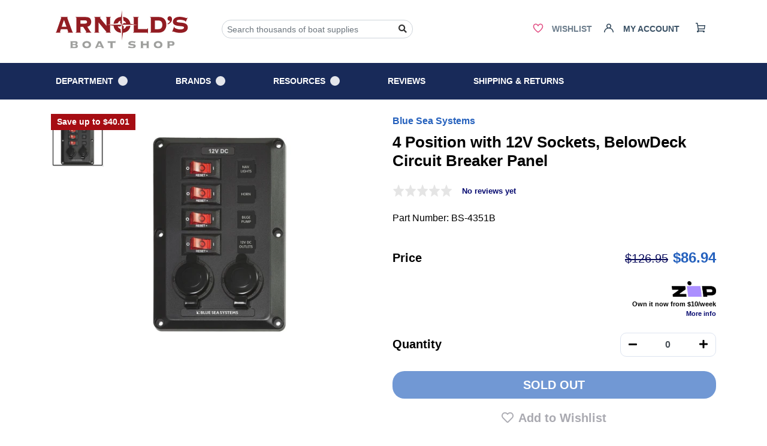

--- FILE ---
content_type: text/html; charset=utf-8
request_url: https://www.arnoldsboatshop.com.au/products/blue-sea-systems-4-position-with-12v-sockets-belowdeck-circuit-breaker-panel
body_size: 32459
content:
<!doctype html>
<html lang="en" style="overflow-x: hidden;">
  <head>
    
<meta name="google-site-verification" content="0qAL_DLY1Q-NQnVR0CVWHy2vA7a2RuHkpO90zt6gfRo" />
<meta name="facebook-domain-verification" content="r1wqyvoqmmk1n6g6q8uxw41f0ngyqj" />
    <script src="https://code.jquery.com/jquery-3.3.1.slim.min.js" integrity="sha384-q8i/X+965DzO0rT7abK41JStQIAqVgRVzpbzo5smXKp4YfRvH+8abtTE1Pi6jizo" crossorigin="anonymous"></script>
    <script src="https://cdnjs.cloudflare.com/ajax/libs/popper.js/1.14.6/umd/popper.min.js" integrity="sha384-wHAiFfRlMFy6i5SRaxvfOCifBUQy1xHdJ/yoi7FRNXMRBu5WHdZYu1hA6ZOblgut" crossorigin="anonymous"></script>
    <script src="https://stackpath.bootstrapcdn.com/bootstrap/4.2.1/js/bootstrap.min.js" integrity="sha384-B0UglyR+jN6CkvvICOB2joaf5I4l3gm9GU6Hc1og6Ls7i6U/mkkaduKaBhlAXv9k" crossorigin="anonymous"></script>

    

    <meta charset="utf-8">
<meta http-equiv="X-UA-Compatible" content="IE=edge">
<meta name="viewport" content="width=device-width,initial-scale=1">
<meta name="theme-color" content="#">


  <link rel="canonical" href="https://www.arnoldsboatshop.com.au/products/blue-sea-systems-4-position-with-12v-sockets-belowdeck-circuit-breaker-panel">





  <link rel="shortcut icon" href="//www.arnoldsboatshop.com.au/cdn/shop/files/favicon-32_32x.png?v=1614289084" type="image/png">

<title>
Blue Sea Systems - BelowDeck Panel | Arnold&#39;s Boat Shop</title>

<meta name="description" content="Shop for a Blue Sea Systems - BelowDeck Panel here. Free shipping for orders over $499! Buy from Australia&amp;#39;s favourite online ship chandler today.">





<meta property="og:site_name" content="Arnold&#39;s Boat Shop Australia">
<meta property="og:url" content="https://www.arnoldsboatshop.com.au/products/blue-sea-systems-4-position-with-12v-sockets-belowdeck-circuit-breaker-panel">
<meta property="og:title" content="4 Position with 12V Sockets, BelowDeck Circuit Breaker Panel">
<meta property="og:type" content="product">
<meta property="og:description" content="Shop for a Blue Sea Systems - BelowDeck Panel here. Free shipping for orders over $499! Buy from Australia&#39;s favourite online ship chandler today."><meta property="og:price:amount" content="86.94">
  <meta property="og:price:currency" content="AUD"><meta property="og:image" content="http://www.arnoldsboatshop.com.au/cdn/shop/products/13aaa96af49ba531415c304a18f2320b_1024x1024.png?v=1592357322">
<meta property="og:image:secure_url" content="https://www.arnoldsboatshop.com.au/cdn/shop/products/13aaa96af49ba531415c304a18f2320b_1024x1024.png?v=1592357322">

<meta name="twitter:site" content="@">
<meta name="twitter:card" content="summary_large_image">
<meta name="twitter:title" content="4 Position with 12V Sockets, BelowDeck Circuit Breaker Panel">
<meta name="twitter:description" content="Shop for a Blue Sea Systems - BelowDeck Panel here. Free shipping for orders over $499! Buy from Australia&#39;s favourite online ship chandler today.">



  <link rel="stylesheet" type="text/css" href="//cdn.jsdelivr.net/gh/kenwheeler/slick@1.8.1/slick/slick.css">
  <link rel="stylesheet" type="text/css" href="//cdn.jsdelivr.net/gh/kenwheeler/slick@1.8.1/slick/slick-theme.css">
  <script type="text/javascript" src="//code.jquery.com/jquery-1.11.0.min.js"></script>
  <script type="text/javascript" src="//code.jquery.com/jquery-migrate-1.2.1.min.js"></script>
  <script src="https://cdn.jsdelivr.net/npm/slick-carousel@1.8.1/slick/slick.min.js"></script>



    <script src="//www.arnoldsboatshop.com.au/cdn/shop/t/55/assets/ls.rias.min.js?v=93958951736432366931695016661" async="async"></script>
    <script src="//www.arnoldsboatshop.com.au/cdn/shop/t/55/assets/ls.bgset.min.js?v=130471263750852677181695016661" async="async"></script>
    <script src="//www.arnoldsboatshop.com.au/cdn/shop/t/55/assets/lazysizes.min.js?v=51578873376230525491695016661" async="async"></script>

    <link href="//www.arnoldsboatshop.com.au/cdn/shop/t/55/assets/outdatedbrowser.min.css?v=151466928271055611891695016661" rel="stylesheet" type="text/css" media="all" />
    <script src="//www.arnoldsboatshop.com.au/cdn/shop/t/55/assets/outdatedbrowser.min.js?v=90532410550528495711695016661" defer></script>
    
    <script type="text/javascript">
      window.ArnoldsBoatShop = {
        region: null,
        zipEnabled: true,
        cartCurrency: {
          iso_code: "AUD",
          symbol: "$",
          format: "${{amount}}",
        },
        shippingOptions: {
          flat_shipping_rate: "18",
          free_shipping_threshold: "499",
          free_shipping_text: "Free Shipping over",
          flat_rate_text: "Flat Rate Shipping",
          in_stock_messaging: "Available to leave warehouse in 1 business day",
          out_of_stock_messaging: "Sold Out",
          out_of_stock_with_overselling_messaging: "Order will usually leave warehouse in 2-5 business days",
          out_of_stock_amt_messaging: "Only {{ amount }} items are available to leave warehouse in 1 business day",
          out_of_stock_amt_messaging_with_overselling: "Only {{ amount }} items are available to leave warehouse in 1 business day, order will usually leave warehouse in 2-5 business days",
          shipping_policy: null,
          terms_conditions: null,
        },
        ratingText: {
          ratings_bold: "Customers Love Arnold’s Boat Shop",
          ratings_regular: "Rated 4.2 \/ 5 based on 2,100+ reviews"
        },
        productsCount: 42000,
        currentCollectionPath: [],
      };
      
    </script>

    <script src="//www.arnoldsboatshop.com.au/cdn/shop/t/55/assets/runtime.js?v=101389922364810948871695016661" defer></script>
    <script src="//www.arnoldsboatshop.com.au/cdn/shop/t/55/assets/vendors.js?v=175359660640150179031695016661" defer></script>
    <script src="//www.arnoldsboatshop.com.au/cdn/shop/t/55/assets/theme.layout.js?v=133071146316624903321695016661" defer></script>
    <script src="//www.arnoldsboatshop.com.au/cdn/shop/t/55/assets/slick.min.js?v=71779134894361685811695016661" defer></script>


    <script>window.performance && window.performance.mark && window.performance.mark('shopify.content_for_header.start');</script><meta name="google-site-verification" content="wUjkzC1fIlLi_SJdUjvRDCom2R0xie0EaA7_j4MOxro">
<meta name="google-site-verification" content="AtWYogYKqYCExo6K7z2Dc0B5ZvDf-GkUtNeYdDrq2nw">
<meta name="google-site-verification" content="wUjkzC1fIlLi_SJdUjvRDCom2R0xie0EaA7_j4MOxro">
<meta id="shopify-digital-wallet" name="shopify-digital-wallet" content="/28330033226/digital_wallets/dialog">
<meta name="shopify-checkout-api-token" content="4facdfee283d3ac8fc40ebac81ad2f84">
<meta id="in-context-paypal-metadata" data-shop-id="28330033226" data-venmo-supported="false" data-environment="production" data-locale="en_US" data-paypal-v4="true" data-currency="AUD">
<link rel="alternate" type="application/json+oembed" href="https://www.arnoldsboatshop.com.au/products/blue-sea-systems-4-position-with-12v-sockets-belowdeck-circuit-breaker-panel.oembed">
<script async="async" src="/checkouts/internal/preloads.js?locale=en-AU"></script>
<script id="shopify-features" type="application/json">{"accessToken":"4facdfee283d3ac8fc40ebac81ad2f84","betas":["rich-media-storefront-analytics"],"domain":"www.arnoldsboatshop.com.au","predictiveSearch":true,"shopId":28330033226,"locale":"en"}</script>
<script>var Shopify = Shopify || {};
Shopify.shop = "arnolds-boat-shop-australia.myshopify.com";
Shopify.locale = "en";
Shopify.currency = {"active":"AUD","rate":"1.0"};
Shopify.country = "AU";
Shopify.theme = {"name":"InfoBytes Theme-Insurance P.+V. U. -banner issue","id":132745068735,"schema_name":"Skeleton theme","schema_version":"1.0.0","theme_store_id":null,"role":"main"};
Shopify.theme.handle = "null";
Shopify.theme.style = {"id":null,"handle":null};
Shopify.cdnHost = "www.arnoldsboatshop.com.au/cdn";
Shopify.routes = Shopify.routes || {};
Shopify.routes.root = "/";</script>
<script type="module">!function(o){(o.Shopify=o.Shopify||{}).modules=!0}(window);</script>
<script>!function(o){function n(){var o=[];function n(){o.push(Array.prototype.slice.apply(arguments))}return n.q=o,n}var t=o.Shopify=o.Shopify||{};t.loadFeatures=n(),t.autoloadFeatures=n()}(window);</script>
<script id="shop-js-analytics" type="application/json">{"pageType":"product"}</script>
<script defer="defer" async type="module" src="//www.arnoldsboatshop.com.au/cdn/shopifycloud/shop-js/modules/v2/client.init-shop-cart-sync_Bc8-qrdt.en.esm.js"></script>
<script defer="defer" async type="module" src="//www.arnoldsboatshop.com.au/cdn/shopifycloud/shop-js/modules/v2/chunk.common_CmNk3qlo.esm.js"></script>
<script type="module">
  await import("//www.arnoldsboatshop.com.au/cdn/shopifycloud/shop-js/modules/v2/client.init-shop-cart-sync_Bc8-qrdt.en.esm.js");
await import("//www.arnoldsboatshop.com.au/cdn/shopifycloud/shop-js/modules/v2/chunk.common_CmNk3qlo.esm.js");

  window.Shopify.SignInWithShop?.initShopCartSync?.({"fedCMEnabled":true,"windoidEnabled":true});

</script>
<script>(function() {
  var isLoaded = false;
  function asyncLoad() {
    if (isLoaded) return;
    isLoaded = true;
    var urls = ["https:\/\/assets1.adroll.com\/shopify\/latest\/j\/shopify_rolling_bootstrap_v2.js?adroll_adv_id=5VOQO4L2WNHZXPWCVLKFT6\u0026adroll_pix_id=K26OQSUJCZEJPLC5KXWMZE\u0026shop=arnolds-boat-shop-australia.myshopify.com","https:\/\/static.klaviyo.com\/onsite\/js\/klaviyo.js?company_id=M4kYR4\u0026shop=arnolds-boat-shop-australia.myshopify.com","https:\/\/assets.tapcart.com\/__tc-ck-loader\/index.js?appId=sbRjLQzWSx\u0026environment=production\u0026shop=arnolds-boat-shop-australia.myshopify.com","https:\/\/cdn.hextom.com\/js\/eventpromotionbar.js?shop=arnolds-boat-shop-australia.myshopify.com"];
    for (var i = 0; i < urls.length; i++) {
      var s = document.createElement('script');
      s.type = 'text/javascript';
      s.async = true;
      s.src = urls[i];
      var x = document.getElementsByTagName('script')[0];
      x.parentNode.insertBefore(s, x);
    }
  };
  if(window.attachEvent) {
    window.attachEvent('onload', asyncLoad);
  } else {
    window.addEventListener('load', asyncLoad, false);
  }
})();</script>
<script id="__st">var __st={"a":28330033226,"offset":36000,"reqid":"c33fa97d-4aaf-4817-af20-d789f8c03de6-1762200828","pageurl":"www.arnoldsboatshop.com.au\/products\/blue-sea-systems-4-position-with-12v-sockets-belowdeck-circuit-breaker-panel","u":"c9d046af320d","p":"product","rtyp":"product","rid":4623185379402};</script>
<script>window.ShopifyPaypalV4VisibilityTracking = true;</script>
<script id="form-persister">!function(){'use strict';const t='contact',e='new_comment',n=[[t,t],['blogs',e],['comments',e],[t,'customer']],o='password',r='form_key',c=['recaptcha-v3-token','g-recaptcha-response','h-captcha-response',o],s=()=>{try{return window.sessionStorage}catch{return}},i='__shopify_v',u=t=>t.elements[r],a=function(){const t=[...n].map((([t,e])=>`form[action*='/${t}']:not([data-nocaptcha='true']) input[name='form_type'][value='${e}']`)).join(',');var e;return e=t,()=>e?[...document.querySelectorAll(e)].map((t=>t.form)):[]}();function m(t){const e=u(t);a().includes(t)&&(!e||!e.value)&&function(t){try{if(!s())return;!function(t){const e=s();if(!e)return;const n=u(t);if(!n)return;const o=n.value;o&&e.removeItem(o)}(t);const e=Array.from(Array(32),(()=>Math.random().toString(36)[2])).join('');!function(t,e){u(t)||t.append(Object.assign(document.createElement('input'),{type:'hidden',name:r})),t.elements[r].value=e}(t,e),function(t,e){const n=s();if(!n)return;const r=[...t.querySelectorAll(`input[type='${o}']`)].map((({name:t})=>t)),u=[...c,...r],a={};for(const[o,c]of new FormData(t).entries())u.includes(o)||(a[o]=c);n.setItem(e,JSON.stringify({[i]:1,action:t.action,data:a}))}(t,e)}catch(e){console.error('failed to persist form',e)}}(t)}const f=t=>{if('true'===t.dataset.persistBound)return;const e=function(t,e){const n=function(t){return'function'==typeof t.submit?t.submit:HTMLFormElement.prototype.submit}(t).bind(t);return function(){let t;return()=>{t||(t=!0,(()=>{try{e(),n()}catch(t){(t=>{console.error('form submit failed',t)})(t)}})(),setTimeout((()=>t=!1),250))}}()}(t,(()=>{m(t)}));!function(t,e){if('function'==typeof t.submit&&'function'==typeof e)try{t.submit=e}catch{}}(t,e),t.addEventListener('submit',(t=>{t.preventDefault(),e()})),t.dataset.persistBound='true'};!function(){function t(t){const e=(t=>{const e=t.target;return e instanceof HTMLFormElement?e:e&&e.form})(t);e&&m(e)}document.addEventListener('submit',t),document.addEventListener('DOMContentLoaded',(()=>{const e=a();for(const t of e)f(t);var n;n=document.body,new window.MutationObserver((t=>{for(const e of t)if('childList'===e.type&&e.addedNodes.length)for(const t of e.addedNodes)1===t.nodeType&&'FORM'===t.tagName&&a().includes(t)&&f(t)})).observe(n,{childList:!0,subtree:!0,attributes:!1}),document.removeEventListener('submit',t)}))}()}();</script>
<script integrity="sha256-52AcMU7V7pcBOXWImdc/TAGTFKeNjmkeM1Pvks/DTgc=" data-source-attribution="shopify.loadfeatures" defer="defer" src="//www.arnoldsboatshop.com.au/cdn/shopifycloud/storefront/assets/storefront/load_feature-81c60534.js" crossorigin="anonymous"></script>
<script data-source-attribution="shopify.dynamic_checkout.dynamic.init">var Shopify=Shopify||{};Shopify.PaymentButton=Shopify.PaymentButton||{isStorefrontPortableWallets:!0,init:function(){window.Shopify.PaymentButton.init=function(){};var t=document.createElement("script");t.src="https://www.arnoldsboatshop.com.au/cdn/shopifycloud/portable-wallets/latest/portable-wallets.en.js",t.type="module",document.head.appendChild(t)}};
</script>
<script data-source-attribution="shopify.dynamic_checkout.buyer_consent">
  function portableWalletsHideBuyerConsent(e){var t=document.getElementById("shopify-buyer-consent"),n=document.getElementById("shopify-subscription-policy-button");t&&n&&(t.classList.add("hidden"),t.setAttribute("aria-hidden","true"),n.removeEventListener("click",e))}function portableWalletsShowBuyerConsent(e){var t=document.getElementById("shopify-buyer-consent"),n=document.getElementById("shopify-subscription-policy-button");t&&n&&(t.classList.remove("hidden"),t.removeAttribute("aria-hidden"),n.addEventListener("click",e))}window.Shopify?.PaymentButton&&(window.Shopify.PaymentButton.hideBuyerConsent=portableWalletsHideBuyerConsent,window.Shopify.PaymentButton.showBuyerConsent=portableWalletsShowBuyerConsent);
</script>
<script data-source-attribution="shopify.dynamic_checkout.cart.bootstrap">document.addEventListener("DOMContentLoaded",(function(){function t(){return document.querySelector("shopify-accelerated-checkout-cart, shopify-accelerated-checkout")}if(t())Shopify.PaymentButton.init();else{new MutationObserver((function(e,n){t()&&(Shopify.PaymentButton.init(),n.disconnect())})).observe(document.body,{childList:!0,subtree:!0})}}));
</script>
<link id="shopify-accelerated-checkout-styles" rel="stylesheet" media="screen" href="https://www.arnoldsboatshop.com.au/cdn/shopifycloud/portable-wallets/latest/accelerated-checkout-backwards-compat.css" crossorigin="anonymous">
<style id="shopify-accelerated-checkout-cart">
        #shopify-buyer-consent {
  margin-top: 1em;
  display: inline-block;
  width: 100%;
}

#shopify-buyer-consent.hidden {
  display: none;
}

#shopify-subscription-policy-button {
  background: none;
  border: none;
  padding: 0;
  text-decoration: underline;
  font-size: inherit;
  cursor: pointer;
}

#shopify-subscription-policy-button::before {
  box-shadow: none;
}

      </style>
<script id="sections-script" data-sections="header,footer" defer="defer" src="//www.arnoldsboatshop.com.au/cdn/shop/t/55/compiled_assets/scripts.js?96261"></script>
<script>window.performance && window.performance.mark && window.performance.mark('shopify.content_for_header.end');</script>
    <link rel="stylesheet" href="https://use.fontawesome.com/releases/v5.11.2/css/all.css"
    integrity="sha256-+N4/V/SbAFiW1MPBCXnfnP9QSN3+Keu+NlB+0ev/YKQ="
    crossorigin="anonymous">
    <link href="//www.arnoldsboatshop.com.au/cdn/shop/t/55/assets/theme.layout.css?v=153304385206671894351695017225" rel="stylesheet" type="text/css" media="all" />
    <link href="//www.arnoldsboatshop.com.au/cdn/shop/t/55/assets/theme.scss.css?v=110768738843874005691697672419" rel="stylesheet" type="text/css" media="all" />
<link href="https://d3hw6dc1ow8pp2.cloudfront.net/styles/main.min.css" rel="stylesheet" type="text/css">
<style type="text/css">
.okeReviews .okeReviews-reviewsWidget-header-controls-writeReview {
        display: inline-block;
    }
    .okeReviews .okeReviews-reviewsWidget.is-okeReviews-empty {
        display: block;
    }
</style>
<script type="application/json" id="oke-reviews-settings">
{"analyticsSettings":{"provider":"none"},"disableInitialReviewsFetchOnProducts":false,"omitMicrodata":true,"reviewSortOrder":"date","subscriberId":"1b4e6bdf-f3c0-4876-b55d-3cc48e2758da","isTestModeEnabled":true,"recorderPlus":true,"recorderQandaPlus":true}
</script>

    <link rel="stylesheet" type="text/css" href="https://dov7r31oq5dkj.cloudfront.net/1b4e6bdf-f3c0-4876-b55d-3cc48e2758da/widget-style-customisations.css?v=3c3fa0d9-649d-43b2-9094-185f68d2c2ab">
<script>
  //  empty script tag to work around Woo issue where attributes of first script in file are scrubbed
</script>

<script id="bold-subscriptions-script" type="text/javascript">
    window.BOLD = window.BOLD || {};
    window.BOLD.subscriptions = window.BOLD.subscriptions || {};
    window.BOLD.subscriptions.classes = window.BOLD.subscriptions.classes || {};
    window.BOLD.subscriptions.patches = window.BOLD.subscriptions.patches || {};
    window.BOLD.subscriptions.patches.maxCheckoutRetries = window.BOLD.subscriptions.patches.maxCheckoutRetries || 200;
    window.BOLD.subscriptions.patches.currentCheckoutRetries = window.BOLD.subscriptions.patches.currentCheckoutRetries || 0;
    window.BOLD.subscriptions.patches.maxCashierPatchAttempts = window.BOLD.subscriptions.patches.maxCashierPatchAttempts || 200;
    window.BOLD.subscriptions.patches.currentCashierPatchAttempts = window.BOLD.subscriptions.patches.currentCashierPatchAttempts || 0;
    window.BOLD.subscriptions.config = window.BOLD.subscriptions.config || {};
    window.BOLD.subscriptions.config.platform = 'shopify';
    window.BOLD.subscriptions.config.shopDomain = 'arnolds-boat-shop-australia.myshopify.com';
    window.BOLD.subscriptions.config.customDomain = 'www.arnoldsboatshop.com.au';
    window.BOLD.subscriptions.config.shopIdentifier = '28330033226';
    window.BOLD.subscriptions.config.cashierUrl = 'https://cashier.boldcommerce.com';
    window.BOLD.subscriptions.config.cashierApplicationUUID = '2e6a2bbc-b12b-4255-abdf-a02af85c0d4e';
    window.BOLD.subscriptions.config.appUrl = 'https://sub.boldapps.net';
    window.BOLD.subscriptions.config.currencyCode = 'AUD';
    window.BOLD.subscriptions.config.checkoutType = 'shopify';
    window.BOLD.subscriptions.config.currencyFormat = "$\u0026#123;\u0026#123;amount}}";
    window.BOLD.subscriptions.config.shopCurrencies = [];
    window.BOLD.subscriptions.config.shopSettings = {"allow_msp_cancellation":true,"allow_msp_prepaid_renewal":true,"customer_can_pause_subscription":true,"customer_can_change_next_order_date":true,"line_item_discount_policy":"inherit","customer_can_change_order_frequency":true,"customer_can_create_an_additional_order":false};
    window.BOLD.subscriptions.config.cashierPluginOnlyMode = window.BOLD.subscriptions.config.cashierPluginOnlyMode || false;
    if (window.BOLD.subscriptions.config.waitForCheckoutLoader === undefined) {
        window.BOLD.subscriptions.config.waitForCheckoutLoader = true;
    }

    window.BOLD.subscriptions.config.addToCartFormSelectors = window.BOLD.subscriptions.config.addToCartFormSelectors || [];
    window.BOLD.subscriptions.config.addToCartButtonSelectors = window.BOLD.subscriptions.config.addToCartButtonSelectors || [];
    window.BOLD.subscriptions.config.widgetInsertBeforeSelectors = window.BOLD.subscriptions.config.widgetInsertBeforeSelectors || [];
    window.BOLD.subscriptions.config.quickAddToCartButtonSelectors = window.BOLD.subscriptions.config.quickAddToCartButtonSelectors || [];
    window.BOLD.subscriptions.config.cartElementSelectors = window.BOLD.subscriptions.config.cartElementSelectors || [];
    window.BOLD.subscriptions.config.cartTotalElementSelectors = window.BOLD.subscriptions.config.cartTotalElementSelectors || [];
    window.BOLD.subscriptions.config.featureFlags = window.BOLD.subscriptions.config.featureFlags || ["BS2-1698-get-paypal-methods-from-cashier","BS2-1699-select-payment-methods-msp","BS2-1882-gen-settings-tz","BS2-2058-usage-billing","BS2-2335-discount-first-order","BS2-2058-usage-billing-charge-shop","BS2-2550-digital-product","BS2-2719-swap-add-to-digital-product","BS2-3082-show-prepaid-subtotal-on-cart","BS2-3034-Save-Local-With-Variant","BS2-1699-edit-payment-methods-admin","bs2-1804-cancellation-management-page"];
    window.BOLD.subscriptions.config.subscriptionProcessingFrequency = '60';
    window.BOLD.subscriptions.config.requireMSPInitialLoadingMessage = true;
    window.BOLD.subscriptions.data = window.BOLD.subscriptions.data || {};

    // Interval text markup template
    window.BOLD.subscriptions.config.lineItemPropertyListSelectors = window.BOLD.subscriptions.config.lineItemPropertyListSelectors || [];
    window.BOLD.subscriptions.config.lineItemPropertyListSelectors.push('dl.definitionList');
    window.BOLD.subscriptions.config.lineItemPropertyListTemplate = window.BOLD.subscriptions.config.lineItemPropertyListTemplate || '<dl class="definitionList"></dl>';
    window.BOLD.subscriptions.config.lineItemPropertyTemplate = window.BOLD.subscriptions.config.lineItemPropertyTemplate || '<dt class="definitionList-key">\:</dt><dd class="definitionList-value">\</dd>';

    // Constants in XMLHttpRequest are not reliable, so we will create our own
    // reference: https://developer.mozilla.org/en-US/docs/Web/API/XMLHttpRequest/readyState
    window.BOLD.subscriptions.config.XMLHttpRequest = {
        UNSENT:0,            // Client has been created. open() not called yet.
        OPENED: 1,           // open() has been called.
        HEADERS_RECEIVED: 2, // send() has been called, and headers and status are available.
        LOADING: 3,          // Downloading; responseText holds partial data.
        DONE: 4              // The operation is complete.
    };

    window.BOLD.subscriptions.config.assetBaseUrl = 'https://sub.boldapps.net';
    if (window.localStorage && window.localStorage.getItem('boldSubscriptionsAssetBaseUrl')) {
        window.BOLD.subscriptions.config.assetBaseUrl = window.localStorage.getItem('boldSubscriptionsAssetBaseUrl')
    }

    if (localStorage && localStorage.getItem('boldSubscriptionsSubscriptionGroups')) {
        window.BOLD.subscriptions.data.subscriptionGroups = JSON.parse(localStorage.getItem('boldSubscriptionsSubscriptionGroups'));
    } else {
        window.BOLD.subscriptions.data.subscriptionGroups = [];
    }

    function isFeatureFlagEnabled(featureFlag) {
        for (var i = 0; i < window.BOLD.subscriptions.config.featureFlags.length; i++) {
            if (window.BOLD.subscriptions.config.featureFlags[i] === featureFlag){
                return true;
            }
        }
        return false;
    }

    window.BOLD.subscriptions.logger = {
        tag: "bold_subscriptions",
        // the bold subscriptions log level
        // 0 - errors (default)
        // 1 - warnings + errors
        // 2 - info + warnings + errors
        // use window.localStorage.setItem('boldSubscriptionsLogLevel', x) to set the log level
        levels: {
            ERROR: 0,
            WARN: 1,
            INFO: 2,
        },
        level: parseInt((window.localStorage && window.localStorage.getItem('boldSubscriptionsLogLevel')) || "0", 10),
        _log: function(callArgs, level) {
            if (!window.console) {
                return null;
            }

            if (window.BOLD.subscriptions.logger.level <= level) {
                return;
            }

            var params = Array.prototype.slice.call(callArgs);
            params.unshift(window.BOLD.subscriptions.logger.tag);

            switch (level) {
                case window.BOLD.subscriptions.logger.levels.INFO:
                    console.info.apply(null, params);
                    return;
                case window.BOLD.subscriptions.logger.levels.WARN:
                    console.warn.apply(null, params);
                    return;
                case window.BOLD.subscriptions.logger.levels.ERROR:
                    console.error.apply(null, params);
                    return;
                default:
                    console.log.apply(null, params);
                    return;
            }
        },
        info: function() {
            window.BOLD.subscriptions.logger._log(arguments, window.BOLD.subscriptions.logger.levels.INFO);
        },
        warn: function() {
            window.BOLD.subscriptions.logger._log(arguments, window.BOLD.subscriptions.logger.levels.WARN);
        },
        error: function() {
            window.BOLD.subscriptions.logger._log(arguments, window.BOLD.subscriptions.logger.levels.ERROR);
        }
    }

    window.BOLD.subscriptions.getSubscriptionGroupFromProductId = function (productId) {
        var data = window.BOLD.subscriptions.data;
        var foundGroup = null;
        for (var i = 0; i < data.subscriptionGroups.length; i += 1) {
            var subscriptionGroup = data.subscriptionGroups[i];
            for (var j = 0; j < subscriptionGroup.selection_options.length; j += 1) {
                var selectionOption = subscriptionGroup.selection_options[j];
                if (selectionOption.platform_entity_id === productId.toString()) {
                    foundGroup = subscriptionGroup;
                    break;
                }
            }
            if (foundGroup) {
                break;
            }
        }
        return foundGroup;
    };

    window.BOLD.subscriptions.getSubscriptionGroupById = function(subGroupId) {
        var subscriptionGroups = window.BOLD.subscriptions.data.subscriptionGroups;

        for (var i = 0; i < subscriptionGroups.length; i += 1) {
            var subGroup = subscriptionGroups[i];
            if (subGroup.id === subGroupId) {
                return subGroup;
            }
        }

        return null;
    };

    window.BOLD.subscriptions.getSubscriptionGroupPrepaidDurationById = function(subscriptionGroupId, prepaidDurationId) {
        var subscriptionGroup = window.BOLD.subscriptions.getSubscriptionGroupById(subscriptionGroupId);

        if (
            !subscriptionGroup
            || !subscriptionGroup.prepaid_durations
            || !subscriptionGroup.prepaid_durations.length
        ) {
            return null;
        }

        for (var i = 0; i < subscriptionGroup.prepaid_durations.length; i++) {
            var prepaidDuration = subscriptionGroup.prepaid_durations[i];
            if (prepaidDuration.id === prepaidDurationId) {
                return prepaidDuration;
            }
        }

        return null;
    }

    window.BOLD.subscriptions.getSubscriptionGroupBillingRuleById = function(subGroup, billingRuleId) {
        for (var i = 0; i < subGroup.billing_rules.length; i += 1) {
            var billingRule = subGroup.billing_rules[i];
            if (billingRule.id === billingRuleId) {
                return billingRule;
            }
        }

        return null;
    };

    window.BOLD.subscriptions.toggleDisabledAddToCartButtons = function(disable) {
        var addToCartForms = document.querySelectorAll(window.BOLD.subscriptions.config.addToCartFormSelectors.join(','));
        for (var i = 0; i < addToCartForms.length; i++) {
            var addToCartForm = addToCartForms[i];
            var productId = window.BOLD.subscriptions.getProductIdFromAddToCartForm(addToCartForm);
            var subscriptionGroup = window.BOLD.subscriptions.getSubscriptionGroupFromProductId(productId);

            if (subscriptionGroup) {
                var addToCartButtons = addToCartForm.querySelectorAll(window.BOLD.subscriptions.config.addToCartButtonSelectors.join(','));
                for (var j = 0; j < addToCartButtons.length; j++) {
                    var addToCartButton = addToCartButtons[j];
                    var toggleAction = disable ?  addToCartButton.setAttribute : addToCartButton.removeAttribute;

                    addToCartButton.disabled = disable;
                    toggleAction.call(addToCartButton, 'data-disabled-by-subscriptions', disable);
                }
            }
        }
    };

    window.BOLD.subscriptions.disableAddToCartButtons = function () {
        if (!window.BOLD.subscriptions.app) {
            window.BOLD.subscriptions.toggleDisabledAddToCartButtons(true);
        } else {
            window.BOLD.subscriptions.enableAddToCartButtons();
        }
    };

    window.BOLD.subscriptions.enableAddToCartButtons = function () {
        document.removeEventListener('click', window.BOLD.subscriptions.preventSubscriptionAddToCart);
        window.BOLD.subscriptions.toggleDisabledAddToCartButtons(false);
    };

    window.BOLD.subscriptions.addJSAsset = function(src) {
        var scriptTag = document.getElementById('bold-subscriptions-script');
        var jsElement = document.createElement('script');
        jsElement.type = 'text/javascript';
        jsElement.src = src;
        scriptTag.parentNode.insertBefore(jsElement, scriptTag);
    };

    window.BOLD.subscriptions.addCSSAsset = function(href) {
        var scriptTag = document.getElementById('bold-subscriptions-script');
        var cssElement = document.createElement('link');
        cssElement.href = href;
        cssElement.rel = 'stylesheet';
        scriptTag.parentNode.insertBefore(cssElement, scriptTag);
    };

    window.BOLD.subscriptions.loadStorefrontAssets = function loadStorefrontAssets() {
        var assets = window.BOLD.subscriptions.config.assets;
        window.BOLD.subscriptions.addCSSAsset(window.BOLD.subscriptions.config.assetBaseUrl + '/static/' + assets['storefront.css']);
        window.BOLD.subscriptions.addJSAsset(window.BOLD.subscriptions.config.assetBaseUrl + '/static/' + assets['storefront.js']);
    };

    window.BOLD.subscriptions.loadCustomerPortalAssets = function loadCustomerPortalAssets() {
        var assets = window.BOLD.subscriptions.config.assets;
        window.BOLD.subscriptions.addCSSAsset(window.BOLD.subscriptions.config.assetBaseUrl + '/static/' + assets['customer_portal.css']);
        window.BOLD.subscriptions.addJSAsset(window.BOLD.subscriptions.config.assetBaseUrl + '/static/' + assets['customer_portal.js']);
    };

    window.BOLD.subscriptions.processManifest = function() {
        if (!window.BOLD.subscriptions.processedManifest) {
            window.BOLD.subscriptions.processedManifest = true;
            window.BOLD.subscriptions.config.assets = JSON.parse(this.responseText);

                        window.BOLD.subscriptions.loadCustomerPortalAssets();
        }
    };

    window.BOLD.subscriptions.addInitialLoadingMessage = function() {
        var customerPortalNode = document.getElementById('customer-portal-root');
        if (customerPortalNode && window.BOLD.subscriptions.config.requireMSPInitialLoadingMessage) {
            customerPortalNode.innerHTML = '<h2 style="text-align: center;">Loading your subscriptions</h2>';
        }
    }

    window.BOLD.subscriptions.contentLoaded = function() {
        window.BOLD.subscriptions.data.contentLoadedEventTriggered = true;
        window.BOLD.subscriptions.addInitialLoadingMessage();
            };

    window.BOLD.subscriptions.preventSubscriptionAddToCart = function(e) {
        if (e.target.matches(window.BOLD.subscriptions.config.addToCartButtonSelectors.join(',')) && e.target.form) {
            var productId = window.BOLD.subscriptions.getProductIdFromAddToCartForm(e.target.form);
            var subscriptionGroup = window.BOLD.subscriptions.getSubscriptionGroupFromProductId(productId);

            if (subscriptionGroup) {
                // this code disables the add to cart button for subscription products
                // once the subscriptions widget loads it is responsible for re-enabling the buttons
                // call window.BOLD.subscriptions.enableAddToCartButtons enable them manually
                e.preventDefault();
                return false;
            }
        }
    };

        document.addEventListener('DOMContentLoaded', window.BOLD.subscriptions.contentLoaded);

    if (!Element.prototype.matches) {
        Element.prototype.matches =
            Element.prototype.matchesSelector ||
            Element.prototype.mozMatchesSelector ||
            Element.prototype.msMatchesSelector ||
            Element.prototype.oMatchesSelector ||
            Element.prototype.webkitMatchesSelector ||
            function(s) {
                var matches = (this.document || this.ownerDocument).querySelectorAll(s),
                    i = matches.length;
                while (--i >= 0 && matches.item(i) !== this) {}
                return i > -1;
            };
    }

    if (!Element.prototype.closest) {
        Element.prototype.closest = function(s) {
            var el = this;

            do {
                if (Element.prototype.matches.call(el, s)) return el;
                el = el.parentElement || el.parentNode;
            } while (el !== null && el.nodeType === 1);
            return null;
        };
    }

    window.BOLD.subscriptions.setVisibilityOfAdditionalCheckoutButtons = function (isVisible) {
        if (window.BOLD.subscriptions.config.additionalCheckoutSelectors === undefined) {
            return;
        }

        var selectors = window.BOLD.subscriptions.config.additionalCheckoutSelectors;

        for (var i = 0; i < selectors.length; i++) {
            var elements = document.querySelectorAll(selectors[i]);

            for (var j = 0; j < elements.length; j++) {
                elements[j].style.display = isVisible ? 'block' : 'none';
            }
        }
    }

    window.BOLD.subscriptions.hideAdditionalCheckoutButtons = function() {
        window.BOLD.subscriptions.setVisibilityOfAdditionalCheckoutButtons(false);
    };

    window.BOLD.subscriptions.showAdditionalCheckoutButtons = function() {
        window.BOLD.subscriptions.setVisibilityOfAdditionalCheckoutButtons(true);
    };

    window.BOLD.subscriptions.enhanceMspUrls = function(data) {
        var mspUrl = 'https://sub.boldapps.net/shop/6158/customer_portal';
        var elements = document.querySelectorAll("a[href='"+mspUrl+"']");

        if(!elements.length || !data.success) {
            return;
        }

        for (var i = 0; i < elements.length; i++) {
            elements[i].href = elements[i].href + "?jwt="+data.value.jwt+"&customerId="+data.value.customerId;
        }
    };

    window.addEventListener('load', function () {
        window.BOLD.subscriptions.getJWT(window.BOLD.subscriptions.enhanceMspUrls);
    });

    // This will be called immediately
    // Use this anonymous function to avoid polluting the global namespace
    (function() {
        var xhr = new XMLHttpRequest();
        xhr.addEventListener('load', window.BOLD.subscriptions.processManifest);
        xhr.open('GET', window.BOLD.subscriptions.config.assetBaseUrl + '/static/manifest.json?t=' + (new Date()).getTime());
        xhr.send();
    })()

    window.BOLD.subscriptions.patches.patchCashier = function() {
        if (window.BOLD && window.BOLD.checkout) {
            window.BOLD.checkout.disable();
            window.BOLD.checkout.listenerFn = window.BOLD.subscriptions.patches.cashierListenerFn;
            window.BOLD.checkout.enable();
        } else if (window.BOLD.subscriptions.patches.currentCashierPatchAttempts < window.BOLD.subscriptions.patches.maxCashierPatchAttempts) {
            window.BOLD.subscriptions.patches.currentCashierPatchAttempts++;
            setTimeout(window.BOLD.subscriptions.patches.patchCashier, 100);
        }
    };

    window.BOLD.subscriptions.patches.finishCheckout = function(event, form, cart) {
        window.BOLD.subscriptions.patches.currentCheckoutRetries++;

        if (!window.BOLD.subscriptions.app
            && window.BOLD.subscriptions.patches.currentCheckoutRetries < window.BOLD.subscriptions.patches.maxCheckoutRetries
        ) {
            setTimeout(function () { window.BOLD.subscriptions.patches.finishCheckout(event, form, cart); }, 100);
            return;
        } else if (window.BOLD.subscriptions.app) {
            window.BOLD.subscriptions.patches.currentCheckoutRetries = 0;
            window.BOLD.subscriptions.app.addCartParams(form, cart);
        }

        var noSubscriptions = false;
        if ((window.BOLD.subscriptions.app && window.BOLD.subscriptions.app.successfulAddToCarts.length === 0)
            || !window.BOLD.subscriptions.app
        ) {
            noSubscriptions = true;
            event.target.dataset.cashierConfirmedNoPlugins = true;

            if (window.BOLD.subscriptions.setCashierFeatureToken) {
                window.BOLD.subscriptions.setCashierFeatureToken(false);
            }
        }

        if ((noSubscriptions && window.BOLD.subscriptions.config.cashierPluginOnlyMode)
            || (typeof BOLD.checkout.isFeatureRequired === 'function' && !BOLD.checkout.isFeatureRequired())
        ) {
            // send them to the original checkout when in plugin only mode
            // and either BSUB is there but there are no subscription products
            // or BSUB isn't there at all
            if (form.dataset.old_form_action) {
                form.action = form.dataset.old_form_action;
            }
            event.target.click();
        } else {
            // sends them to Cashier since BSUB got a chance to add it's stuff
            // and plugin only mode is not enabled
            form.submit();
        }
    };
</script>

<script id="bold-subscriptions-platform-script" type="text/javascript">
    window.BOLD.subscriptions.config.shopPlatformId = '28330033226';
    window.BOLD.subscriptions.config.appSlug = 'subscriptions';

    window.BOLD = window.BOLD || {};
    window.BOLD.subscriptions = window.BOLD.subscriptions || {};
    window.BOLD.subscriptions.data = window.BOLD.subscriptions.data || {};
    window.BOLD.subscriptions.data.platform = window.BOLD.subscriptions.data.platform || {};
    window.BOLD.subscriptions.data.platform.customer = { id: '' };
    window.BOLD.subscriptions.data.platform.product = {"id":4623185379402,"title":"4 Position with 12V Sockets, BelowDeck Circuit Breaker Panel","handle":"blue-sea-systems-4-position-with-12v-sockets-belowdeck-circuit-breaker-panel","description":"\u003cul\u003e\n\u003cli\u003eMolded panel frame will stand up to UV and salt air\u003c\/li\u003e\n\u003cli\u003eLow profile makes it easy to install in tight spaces\u003c\/li\u003e\n\u003cli\u003eFast-on circuit breaker connectors make it quick to wire\u003c\/li\u003e\n\u003cli\u003eRed ìONî indicating LEDs for safe operation in low light conditions\u003c\/li\u003e\n\u003cli\u003e4 Carling Technologiesô 15A circuit breaker\u003c\/li\u003e\n\u003cli\u003eIlluminated ON indication\u003c\/li\u003e\n\u003cli\u003ePolycarbonate\/ABS panel surface is UV-stabilized, flame retardant, and will not corrode\u003c\/li\u003e\n\u003cli\u003eQuick connect BUS eliminates wire harness and clutter contributing to a low profile panel\u003c\/li\u003e\n\u003cli\u003eTwo-wire connection for powering all panels is simple and requires #10 ring terminals. Terminals screw to bus bars for secure connections\u003c\/li\u003e\n\u003cli\u003eSet of 15 square format circuit labels are included, and are easy to replace. Additional standard or custom labels are available through Blue Sea Systems\u003c\/li\u003e\n\u003cli\u003eStainless steel #6 x 5\/8_ mounting screws included\u003cbr\u003e\u003cbr\u003e\u003cb\u003eSpecifications:\u003c\/b\u003e\u003cbr\u003ePositions: 4\u003cbr\u003eNominal Voltage: 12V DC\u003cbr\u003eMaximum Amperage: 45A\u003cbr\u003eTerminal Type: 1\/4_ Male quick connect\u003cbr\u003eHardware: Stainless Steel #6 x 5\/8_ mounting screws\u003cbr\u003eRing Terminal Size: M5 (#10)\u003cbr\u003eHeight: 6.5in (165.1 mm)\u003cbr\u003eWidth: 4.5in (114.3 mm)\u003cbr\u003eDepth: 1.75in (44.45 mm)\u003c\/li\u003e\n\u003c\/ul\u003e","published_at":"2020-06-12T10:55:47+10:00","created_at":"2020-06-05T08:48:42+10:00","vendor":"Blue Sea Systems","type":"Web","tags":["Distribution","Distribution Panels","Electrical","product_code:4351"],"price":8694,"price_min":8694,"price_max":8694,"available":false,"price_varies":false,"compare_at_price":12695,"compare_at_price_min":12695,"compare_at_price_max":12695,"compare_at_price_varies":false,"variants":[{"id":32190987141194,"title":"Default Title","option1":"Default Title","option2":null,"option3":null,"sku":"BS-4351B","requires_shipping":true,"taxable":true,"featured_image":null,"available":false,"name":"4 Position with 12V Sockets, BelowDeck Circuit Breaker Panel","public_title":null,"options":["Default Title"],"price":8694,"weight":0,"compare_at_price":12695,"inventory_management":"shopify","barcode":"SKU210298","requires_selling_plan":false,"selling_plan_allocations":[]}],"images":["\/\/www.arnoldsboatshop.com.au\/cdn\/shop\/products\/13aaa96af49ba531415c304a18f2320b.png?v=1592357322"],"featured_image":"\/\/www.arnoldsboatshop.com.au\/cdn\/shop\/products\/13aaa96af49ba531415c304a18f2320b.png?v=1592357322","options":["Title"],"media":[{"alt":null,"id":6940743106634,"position":1,"preview_image":{"aspect_ratio":1.0,"height":500,"width":500,"src":"\/\/www.arnoldsboatshop.com.au\/cdn\/shop\/products\/13aaa96af49ba531415c304a18f2320b.png?v=1592357322"},"aspect_ratio":1.0,"height":500,"media_type":"image","src":"\/\/www.arnoldsboatshop.com.au\/cdn\/shop\/products\/13aaa96af49ba531415c304a18f2320b.png?v=1592357322","width":500}],"requires_selling_plan":false,"selling_plan_groups":[],"content":"\u003cul\u003e\n\u003cli\u003eMolded panel frame will stand up to UV and salt air\u003c\/li\u003e\n\u003cli\u003eLow profile makes it easy to install in tight spaces\u003c\/li\u003e\n\u003cli\u003eFast-on circuit breaker connectors make it quick to wire\u003c\/li\u003e\n\u003cli\u003eRed ìONî indicating LEDs for safe operation in low light conditions\u003c\/li\u003e\n\u003cli\u003e4 Carling Technologiesô 15A circuit breaker\u003c\/li\u003e\n\u003cli\u003eIlluminated ON indication\u003c\/li\u003e\n\u003cli\u003ePolycarbonate\/ABS panel surface is UV-stabilized, flame retardant, and will not corrode\u003c\/li\u003e\n\u003cli\u003eQuick connect BUS eliminates wire harness and clutter contributing to a low profile panel\u003c\/li\u003e\n\u003cli\u003eTwo-wire connection for powering all panels is simple and requires #10 ring terminals. Terminals screw to bus bars for secure connections\u003c\/li\u003e\n\u003cli\u003eSet of 15 square format circuit labels are included, and are easy to replace. Additional standard or custom labels are available through Blue Sea Systems\u003c\/li\u003e\n\u003cli\u003eStainless steel #6 x 5\/8_ mounting screws included\u003cbr\u003e\u003cbr\u003e\u003cb\u003eSpecifications:\u003c\/b\u003e\u003cbr\u003ePositions: 4\u003cbr\u003eNominal Voltage: 12V DC\u003cbr\u003eMaximum Amperage: 45A\u003cbr\u003eTerminal Type: 1\/4_ Male quick connect\u003cbr\u003eHardware: Stainless Steel #6 x 5\/8_ mounting screws\u003cbr\u003eRing Terminal Size: M5 (#10)\u003cbr\u003eHeight: 6.5in (165.1 mm)\u003cbr\u003eWidth: 4.5in (114.3 mm)\u003cbr\u003eDepth: 1.75in (44.45 mm)\u003c\/li\u003e\n\u003c\/ul\u003e"};
    window.BOLD.subscriptions.data.platform.products = [];
    window.BOLD.subscriptions.data.platform.variantProductMap = {};

    window.BOLD.subscriptions.addCachedProductData = function(products) {
        // ignore [], null, and undefined
        if (!products) {
            return
        }

        if (!Array.isArray(products)) {
            window.BOLD.subscriptions.logger.warn('products must be an array')
            return
        }

        window.BOLD.subscriptions.data.platform.products.concat(products)

        for (var i = 0; i < products.length; i++) {
            var product = products[i];
            for (var j = 0; j < product.variants.length; j++) {
                var variant = product.variants[j];
                window.BOLD.subscriptions.data.platform.variantProductMap[variant.id] = product;
            }
        }
    }

    
    window.BOLD.subscriptions.addCachedProductData([{"id":4623185379402,"title":"4 Position with 12V Sockets, BelowDeck Circuit Breaker Panel","handle":"blue-sea-systems-4-position-with-12v-sockets-belowdeck-circuit-breaker-panel","description":"\u003cul\u003e\n\u003cli\u003eMolded panel frame will stand up to UV and salt air\u003c\/li\u003e\n\u003cli\u003eLow profile makes it easy to install in tight spaces\u003c\/li\u003e\n\u003cli\u003eFast-on circuit breaker connectors make it quick to wire\u003c\/li\u003e\n\u003cli\u003eRed ìONî indicating LEDs for safe operation in low light conditions\u003c\/li\u003e\n\u003cli\u003e4 Carling Technologiesô 15A circuit breaker\u003c\/li\u003e\n\u003cli\u003eIlluminated ON indication\u003c\/li\u003e\n\u003cli\u003ePolycarbonate\/ABS panel surface is UV-stabilized, flame retardant, and will not corrode\u003c\/li\u003e\n\u003cli\u003eQuick connect BUS eliminates wire harness and clutter contributing to a low profile panel\u003c\/li\u003e\n\u003cli\u003eTwo-wire connection for powering all panels is simple and requires #10 ring terminals. Terminals screw to bus bars for secure connections\u003c\/li\u003e\n\u003cli\u003eSet of 15 square format circuit labels are included, and are easy to replace. Additional standard or custom labels are available through Blue Sea Systems\u003c\/li\u003e\n\u003cli\u003eStainless steel #6 x 5\/8_ mounting screws included\u003cbr\u003e\u003cbr\u003e\u003cb\u003eSpecifications:\u003c\/b\u003e\u003cbr\u003ePositions: 4\u003cbr\u003eNominal Voltage: 12V DC\u003cbr\u003eMaximum Amperage: 45A\u003cbr\u003eTerminal Type: 1\/4_ Male quick connect\u003cbr\u003eHardware: Stainless Steel #6 x 5\/8_ mounting screws\u003cbr\u003eRing Terminal Size: M5 (#10)\u003cbr\u003eHeight: 6.5in (165.1 mm)\u003cbr\u003eWidth: 4.5in (114.3 mm)\u003cbr\u003eDepth: 1.75in (44.45 mm)\u003c\/li\u003e\n\u003c\/ul\u003e","published_at":"2020-06-12T10:55:47+10:00","created_at":"2020-06-05T08:48:42+10:00","vendor":"Blue Sea Systems","type":"Web","tags":["Distribution","Distribution Panels","Electrical","product_code:4351"],"price":8694,"price_min":8694,"price_max":8694,"available":false,"price_varies":false,"compare_at_price":12695,"compare_at_price_min":12695,"compare_at_price_max":12695,"compare_at_price_varies":false,"variants":[{"id":32190987141194,"title":"Default Title","option1":"Default Title","option2":null,"option3":null,"sku":"BS-4351B","requires_shipping":true,"taxable":true,"featured_image":null,"available":false,"name":"4 Position with 12V Sockets, BelowDeck Circuit Breaker Panel","public_title":null,"options":["Default Title"],"price":8694,"weight":0,"compare_at_price":12695,"inventory_management":"shopify","barcode":"SKU210298","requires_selling_plan":false,"selling_plan_allocations":[]}],"images":["\/\/www.arnoldsboatshop.com.au\/cdn\/shop\/products\/13aaa96af49ba531415c304a18f2320b.png?v=1592357322"],"featured_image":"\/\/www.arnoldsboatshop.com.au\/cdn\/shop\/products\/13aaa96af49ba531415c304a18f2320b.png?v=1592357322","options":["Title"],"media":[{"alt":null,"id":6940743106634,"position":1,"preview_image":{"aspect_ratio":1.0,"height":500,"width":500,"src":"\/\/www.arnoldsboatshop.com.au\/cdn\/shop\/products\/13aaa96af49ba531415c304a18f2320b.png?v=1592357322"},"aspect_ratio":1.0,"height":500,"media_type":"image","src":"\/\/www.arnoldsboatshop.com.au\/cdn\/shop\/products\/13aaa96af49ba531415c304a18f2320b.png?v=1592357322","width":500}],"requires_selling_plan":false,"selling_plan_groups":[],"content":"\u003cul\u003e\n\u003cli\u003eMolded panel frame will stand up to UV and salt air\u003c\/li\u003e\n\u003cli\u003eLow profile makes it easy to install in tight spaces\u003c\/li\u003e\n\u003cli\u003eFast-on circuit breaker connectors make it quick to wire\u003c\/li\u003e\n\u003cli\u003eRed ìONî indicating LEDs for safe operation in low light conditions\u003c\/li\u003e\n\u003cli\u003e4 Carling Technologiesô 15A circuit breaker\u003c\/li\u003e\n\u003cli\u003eIlluminated ON indication\u003c\/li\u003e\n\u003cli\u003ePolycarbonate\/ABS panel surface is UV-stabilized, flame retardant, and will not corrode\u003c\/li\u003e\n\u003cli\u003eQuick connect BUS eliminates wire harness and clutter contributing to a low profile panel\u003c\/li\u003e\n\u003cli\u003eTwo-wire connection for powering all panels is simple and requires #10 ring terminals. Terminals screw to bus bars for secure connections\u003c\/li\u003e\n\u003cli\u003eSet of 15 square format circuit labels are included, and are easy to replace. Additional standard or custom labels are available through Blue Sea Systems\u003c\/li\u003e\n\u003cli\u003eStainless steel #6 x 5\/8_ mounting screws included\u003cbr\u003e\u003cbr\u003e\u003cb\u003eSpecifications:\u003c\/b\u003e\u003cbr\u003ePositions: 4\u003cbr\u003eNominal Voltage: 12V DC\u003cbr\u003eMaximum Amperage: 45A\u003cbr\u003eTerminal Type: 1\/4_ Male quick connect\u003cbr\u003eHardware: Stainless Steel #6 x 5\/8_ mounting screws\u003cbr\u003eRing Terminal Size: M5 (#10)\u003cbr\u003eHeight: 6.5in (165.1 mm)\u003cbr\u003eWidth: 4.5in (114.3 mm)\u003cbr\u003eDepth: 1.75in (44.45 mm)\u003c\/li\u003e\n\u003c\/ul\u003e"}]);
    
    
    

    window.BOLD.subscriptions.config.addToCartFormSelectors.push('.product-form.product-form-product-template:not(.bold-subscriptions-no-widget)');
    window.BOLD.subscriptions.config.addToCartButtonSelectors.push('[type="submit"]');
    window.BOLD.subscriptions.config.quickAddToCartButtonSelectors.push('a[data-event-type="product-click"]');
    window.BOLD.subscriptions.config.widgetInsertBeforeSelectors.push('[type="submit"]');
    window.BOLD.subscriptions.config.cartElementSelectors.push('form[action="/cart"]');
    window.BOLD.subscriptions.config.cartTotalElementSelectors.push('[data-cart-subtotal]', '.text-right .ajaxcart__subtotal');

    window.BOLD.subscriptions.getProductIdFromAddToCartForm = function(addToCartForm) {
        var idInput = addToCartForm.querySelector('[name="id"]');
        if (idInput === null) {
            window.BOLD.subscriptions.logger.error('could not get variant id input from add to cart form — make sure your form has an input with [name="id"]')
            return null;
        }

        var variantId = parseInt(idInput.value, 10);
        if (isNaN(variantId)) {
            window.BOLD.subscriptions.logger.error('could not parse variant id from [name="id"] input')
            return null;
        }

        var product = window.BOLD.subscriptions.data.platform.variantProductMap[variantId];

        if (product === undefined) {
            window.BOLD.subscriptions.logger.error('could not map variant id to cached product data — call window.BOLD.subscriptions.addCachedProductData(products) to add the product to the cache')
            return null;
        }

        return product.id;
    };

    window.BOLD.subscriptions.getAddToCartForms = function() {
        var forms = [];
        var idInputs = document.querySelectorAll('[name="id"]');

        for (var i = 0; i < idInputs.length; i++) {
            var idInput = idInputs[i];
            var form = idInput.closest('form:not(.bold-subscriptions-no-widget)');
            forms.push(form);
        }

        return forms;
    };

    window.BOLD.subscriptions.getJWT = function (callback) {
        if(window.BOLD.subscriptions.data.platform.customer.id !== '') {
            var shopPlatformId = '28330033226';
            var appSlug = 'subscriptions';
            var customerPlatformId = window.BOLD.subscriptions.data.platform.customer.id;
            var proxyPath = '/apps/app-proxy/customers/v1/shops/'+shopPlatformId+'/apps/'+appSlug+'/customers/pid/'+customerPlatformId+'/jwt';

            var xmlhttp = new XMLHttpRequest();

            xmlhttp.onreadystatechange = function() {
                if (xmlhttp.readyState === window.BOLD.subscriptions.config.XMLHttpRequest.DONE) {
                    if (xmlhttp.status === 200) {
                        var data = JSON.parse(xmlhttp.responseText);
                        callback({
                            success: true,
                            value: {
                                jwt: data.bold_platform_jwt,
                                customerId: window.BOLD.subscriptions.data.platform.customer.id,
                            },
                        });
                    } else if (xmlhttp.status === 404) {
                        callback({
                            success: false,
                            error: 'not_logged_in',
                        });
                    } else {
                        callback({
                            success: false,
                            error: 'unknown',
                        });
                    }
                }
            };

            xmlhttp.open("GET", proxyPath, true);
            xmlhttp.setRequestHeader('Accept', 'application/liquid');
            xmlhttp.send();
        } else {
            callback({
                success: false,
                error: 'not_logged_in',
            });
        }
    };

    window.BOLD.subscriptions.setCashierFeatureToken = function(value) {
        if (window.BOLD.checkout_features_defaults && window.BOLD.subscriptions.config.cashierApplicationUUID) {
            window.BOLD.checkout_features_defaults.forEach(function(item) {
                if (item.id === window.BOLD.subscriptions.config.cashierApplicationUUID) {
                    item.require = value;
                }
            });
        }
    };

    // Cashier patches
    window.BOLD.subscriptions.patches.cashierListenerFn = function(event) {
        if (window.BOLD.checkout.isCheckoutButton(event.target) && window.BOLD.checkout.isEnabled()) {
            window.BOLD.subscriptions.patches.pushToCashier(event);
        } else if(window.BOLD.checkout.isCheckoutButton(event.target) && typeof window.cashier_installed_on_site === 'undefined') {
            var request = new XMLHttpRequest();
            request.open('HEAD', '/apps/checkout/isInstalled', false);
            request.send(null);

            if(request.status >= 200 && request.status < 400) {
                window.BOLD.subscriptions.patches.pushToCashier(event);
            } else {
                window.cashier_installed_on_site = false;
            }
        }
    };

    window.BOLD.subscriptions.patches.pushToCashier = function(event) {
        event.preventDefault();
        var form = window.BOLD.checkout.getForm(event.target);
        var formData = new FormData(form);
        var request = new XMLHttpRequest();
        request.open('POST', '/cart/update.js?tmp=' + Date.now(), true);
        request.setRequestHeader('Content-type', 'application/x-www-form-urlencoded');

        request.onload = function() {
            if (request.status >= 200 && request.status < 400) {
                // Success!
                var cart = JSON.parse(request.responseText);

                // If items are empty redirect back to the cart
                if (cart.items.length === 0) {
                    return window.location.href = '/cart';
                }

                cart.items.forEach(function(element) {
                    delete element.product_description;
                });

                if (document.getElementById('CartSpecialInstructions')) {
                    // If the cart note exists, grab its value
                    cart.note = document.getElementById('CartSpecialInstructions').value;
                }

                var cartObj = JSON.stringify(cart);

                var form = window.BOLD.checkout.getForm(event.target);
                form.dataset.old_form_action = form.action;
                form.action = '/apps/checkout/begin-checkout' + googleAnalyticsGetParamString({});
                var cartCookie = window.BOLD.checkout.getCookie('cart');
                var element = document.createElement('INPUT');
                element.type = 'HIDDEN';
                element.name = 'cart_id';
                element.value = cartCookie;
                form.appendChild(element);

                var cartElement = document.createElement('INPUT');
                cartElement.type = 'HIDDEN';
                cartElement.name = 'cart';
                cartElement.value = cartObj;
                form.appendChild(cartElement);
                form.method = 'POST';

                if(window.BOLD && window.BOLD.checkout && typeof window.BOLD.checkout.languageIsoCode === 'string') {
                    var langInput = document.createElement('INPUT');
                    langInput.type = 'HIDDEN';
                    langInput.name = 'language_iso';
                    langInput.value = window.BOLD.checkout.languageIsoCode;
                    form.appendChild(langInput);
                }

                if (window.BOLD && window.BOLD.common && typeof window.BOLD.common.eventEmitter === 'object' && typeof window.BOLDCURRENCY !== 'undefined') {
                    window.BOLD.common.eventEmitter.emit('BOLD_CASHIER_checkout', {target: form});
                }

                window.BOLD.subscriptions.patches.finishCheckout(event, form, cart);
            }
        };

        request.send(formData);
    };

    </script>

<meta name="tapcart-banner:appIcon"
    content="https://storage.googleapis.com/tapcart-150607.appspot.com/80e2d63954d197f492464259b71dd662_i.jpeg">


    
<link href="https://monorail-edge.shopifysvc.com" rel="dns-prefetch">
<script>(function(){if ("sendBeacon" in navigator && "performance" in window) {try {var session_token_from_headers = performance.getEntriesByType('navigation')[0].serverTiming.find(x => x.name == '_s').description;} catch {var session_token_from_headers = undefined;}var session_cookie_matches = document.cookie.match(/_shopify_s=([^;]*)/);var session_token_from_cookie = session_cookie_matches && session_cookie_matches.length === 2 ? session_cookie_matches[1] : "";var session_token = session_token_from_headers || session_token_from_cookie || "";function handle_abandonment_event(e) {var entries = performance.getEntries().filter(function(entry) {return /monorail-edge.shopifysvc.com/.test(entry.name);});if (!window.abandonment_tracked && entries.length === 0) {window.abandonment_tracked = true;var currentMs = Date.now();var navigation_start = performance.timing.navigationStart;var payload = {shop_id: 28330033226,url: window.location.href,navigation_start,duration: currentMs - navigation_start,session_token,page_type: "product"};window.navigator.sendBeacon("https://monorail-edge.shopifysvc.com/v1/produce", JSON.stringify({schema_id: "online_store_buyer_site_abandonment/1.1",payload: payload,metadata: {event_created_at_ms: currentMs,event_sent_at_ms: currentMs}}));}}window.addEventListener('pagehide', handle_abandonment_event);}}());</script>
<script id="web-pixels-manager-setup">(function e(e,d,r,n,o){if(void 0===o&&(o={}),!Boolean(null===(a=null===(i=window.Shopify)||void 0===i?void 0:i.analytics)||void 0===a?void 0:a.replayQueue)){var i,a;window.Shopify=window.Shopify||{};var t=window.Shopify;t.analytics=t.analytics||{};var s=t.analytics;s.replayQueue=[],s.publish=function(e,d,r){return s.replayQueue.push([e,d,r]),!0};try{self.performance.mark("wpm:start")}catch(e){}var l=function(){var e={modern:/Edge?\/(1{2}[4-9]|1[2-9]\d|[2-9]\d{2}|\d{4,})\.\d+(\.\d+|)|Firefox\/(1{2}[4-9]|1[2-9]\d|[2-9]\d{2}|\d{4,})\.\d+(\.\d+|)|Chrom(ium|e)\/(9{2}|\d{3,})\.\d+(\.\d+|)|(Maci|X1{2}).+ Version\/(15\.\d+|(1[6-9]|[2-9]\d|\d{3,})\.\d+)([,.]\d+|)( \(\w+\)|)( Mobile\/\w+|) Safari\/|Chrome.+OPR\/(9{2}|\d{3,})\.\d+\.\d+|(CPU[ +]OS|iPhone[ +]OS|CPU[ +]iPhone|CPU IPhone OS|CPU iPad OS)[ +]+(15[._]\d+|(1[6-9]|[2-9]\d|\d{3,})[._]\d+)([._]\d+|)|Android:?[ /-](13[3-9]|1[4-9]\d|[2-9]\d{2}|\d{4,})(\.\d+|)(\.\d+|)|Android.+Firefox\/(13[5-9]|1[4-9]\d|[2-9]\d{2}|\d{4,})\.\d+(\.\d+|)|Android.+Chrom(ium|e)\/(13[3-9]|1[4-9]\d|[2-9]\d{2}|\d{4,})\.\d+(\.\d+|)|SamsungBrowser\/([2-9]\d|\d{3,})\.\d+/,legacy:/Edge?\/(1[6-9]|[2-9]\d|\d{3,})\.\d+(\.\d+|)|Firefox\/(5[4-9]|[6-9]\d|\d{3,})\.\d+(\.\d+|)|Chrom(ium|e)\/(5[1-9]|[6-9]\d|\d{3,})\.\d+(\.\d+|)([\d.]+$|.*Safari\/(?![\d.]+ Edge\/[\d.]+$))|(Maci|X1{2}).+ Version\/(10\.\d+|(1[1-9]|[2-9]\d|\d{3,})\.\d+)([,.]\d+|)( \(\w+\)|)( Mobile\/\w+|) Safari\/|Chrome.+OPR\/(3[89]|[4-9]\d|\d{3,})\.\d+\.\d+|(CPU[ +]OS|iPhone[ +]OS|CPU[ +]iPhone|CPU IPhone OS|CPU iPad OS)[ +]+(10[._]\d+|(1[1-9]|[2-9]\d|\d{3,})[._]\d+)([._]\d+|)|Android:?[ /-](13[3-9]|1[4-9]\d|[2-9]\d{2}|\d{4,})(\.\d+|)(\.\d+|)|Mobile Safari.+OPR\/([89]\d|\d{3,})\.\d+\.\d+|Android.+Firefox\/(13[5-9]|1[4-9]\d|[2-9]\d{2}|\d{4,})\.\d+(\.\d+|)|Android.+Chrom(ium|e)\/(13[3-9]|1[4-9]\d|[2-9]\d{2}|\d{4,})\.\d+(\.\d+|)|Android.+(UC? ?Browser|UCWEB|U3)[ /]?(15\.([5-9]|\d{2,})|(1[6-9]|[2-9]\d|\d{3,})\.\d+)\.\d+|SamsungBrowser\/(5\.\d+|([6-9]|\d{2,})\.\d+)|Android.+MQ{2}Browser\/(14(\.(9|\d{2,})|)|(1[5-9]|[2-9]\d|\d{3,})(\.\d+|))(\.\d+|)|K[Aa][Ii]OS\/(3\.\d+|([4-9]|\d{2,})\.\d+)(\.\d+|)/},d=e.modern,r=e.legacy,n=navigator.userAgent;return n.match(d)?"modern":n.match(r)?"legacy":"unknown"}(),u="modern"===l?"modern":"legacy",c=(null!=n?n:{modern:"",legacy:""})[u],f=function(e){return[e.baseUrl,"/wpm","/b",e.hashVersion,"modern"===e.buildTarget?"m":"l",".js"].join("")}({baseUrl:d,hashVersion:r,buildTarget:u}),m=function(e){var d=e.version,r=e.bundleTarget,n=e.surface,o=e.pageUrl,i=e.monorailEndpoint;return{emit:function(e){var a=e.status,t=e.errorMsg,s=(new Date).getTime(),l=JSON.stringify({metadata:{event_sent_at_ms:s},events:[{schema_id:"web_pixels_manager_load/3.1",payload:{version:d,bundle_target:r,page_url:o,status:a,surface:n,error_msg:t},metadata:{event_created_at_ms:s}}]});if(!i)return console&&console.warn&&console.warn("[Web Pixels Manager] No Monorail endpoint provided, skipping logging."),!1;try{return self.navigator.sendBeacon.bind(self.navigator)(i,l)}catch(e){}var u=new XMLHttpRequest;try{return u.open("POST",i,!0),u.setRequestHeader("Content-Type","text/plain"),u.send(l),!0}catch(e){return console&&console.warn&&console.warn("[Web Pixels Manager] Got an unhandled error while logging to Monorail."),!1}}}}({version:r,bundleTarget:l,surface:e.surface,pageUrl:self.location.href,monorailEndpoint:e.monorailEndpoint});try{o.browserTarget=l,function(e){var d=e.src,r=e.async,n=void 0===r||r,o=e.onload,i=e.onerror,a=e.sri,t=e.scriptDataAttributes,s=void 0===t?{}:t,l=document.createElement("script"),u=document.querySelector("head"),c=document.querySelector("body");if(l.async=n,l.src=d,a&&(l.integrity=a,l.crossOrigin="anonymous"),s)for(var f in s)if(Object.prototype.hasOwnProperty.call(s,f))try{l.dataset[f]=s[f]}catch(e){}if(o&&l.addEventListener("load",o),i&&l.addEventListener("error",i),u)u.appendChild(l);else{if(!c)throw new Error("Did not find a head or body element to append the script");c.appendChild(l)}}({src:f,async:!0,onload:function(){if(!function(){var e,d;return Boolean(null===(d=null===(e=window.Shopify)||void 0===e?void 0:e.analytics)||void 0===d?void 0:d.initialized)}()){var d=window.webPixelsManager.init(e)||void 0;if(d){var r=window.Shopify.analytics;r.replayQueue.forEach((function(e){var r=e[0],n=e[1],o=e[2];d.publishCustomEvent(r,n,o)})),r.replayQueue=[],r.publish=d.publishCustomEvent,r.visitor=d.visitor,r.initialized=!0}}},onerror:function(){return m.emit({status:"failed",errorMsg:"".concat(f," has failed to load")})},sri:function(e){var d=/^sha384-[A-Za-z0-9+/=]+$/;return"string"==typeof e&&d.test(e)}(c)?c:"",scriptDataAttributes:o}),m.emit({status:"loading"})}catch(e){m.emit({status:"failed",errorMsg:(null==e?void 0:e.message)||"Unknown error"})}}})({shopId: 28330033226,storefrontBaseUrl: "https://www.arnoldsboatshop.com.au",extensionsBaseUrl: "https://extensions.shopifycdn.com/cdn/shopifycloud/web-pixels-manager",monorailEndpoint: "https://monorail-edge.shopifysvc.com/unstable/produce_batch",surface: "storefront-renderer",enabledBetaFlags: ["2dca8a86"],webPixelsConfigList: [{"id":"475988159","configuration":"{\"config\":\"{\\\"pixel_id\\\":\\\"G-LH8Q39GD9P\\\",\\\"target_country\\\":\\\"AU\\\",\\\"gtag_events\\\":[{\\\"type\\\":\\\"search\\\",\\\"action_label\\\":[\\\"G-LH8Q39GD9P\\\",\\\"AW-1000004869\\\/mtLJCOGKh9oBEIW669wD\\\"]},{\\\"type\\\":\\\"begin_checkout\\\",\\\"action_label\\\":[\\\"G-LH8Q39GD9P\\\",\\\"AW-1000004869\\\/HHmaCN6Kh9oBEIW669wD\\\"]},{\\\"type\\\":\\\"view_item\\\",\\\"action_label\\\":[\\\"G-LH8Q39GD9P\\\",\\\"AW-1000004869\\\/1Xg9CLOJh9oBEIW669wD\\\",\\\"MC-0VS50V8R5K\\\"]},{\\\"type\\\":\\\"purchase\\\",\\\"action_label\\\":[\\\"G-LH8Q39GD9P\\\",\\\"AW-1000004869\\\/f4e5CLCJh9oBEIW669wD\\\",\\\"MC-0VS50V8R5K\\\"]},{\\\"type\\\":\\\"page_view\\\",\\\"action_label\\\":[\\\"G-LH8Q39GD9P\\\",\\\"AW-1000004869\\\/QF8_CK2Jh9oBEIW669wD\\\",\\\"MC-0VS50V8R5K\\\"]},{\\\"type\\\":\\\"add_payment_info\\\",\\\"action_label\\\":[\\\"G-LH8Q39GD9P\\\",\\\"AW-1000004869\\\/iLATCOSKh9oBEIW669wD\\\"]},{\\\"type\\\":\\\"add_to_cart\\\",\\\"action_label\\\":[\\\"G-LH8Q39GD9P\\\",\\\"AW-1000004869\\\/5AvhCNuKh9oBEIW669wD\\\"]}],\\\"enable_monitoring_mode\\\":false}\"}","eventPayloadVersion":"v1","runtimeContext":"OPEN","scriptVersion":"b2a88bafab3e21179ed38636efcd8a93","type":"APP","apiClientId":1780363,"privacyPurposes":[],"dataSharingAdjustments":{"protectedCustomerApprovalScopes":["read_customer_address","read_customer_email","read_customer_name","read_customer_personal_data","read_customer_phone"]}},{"id":"149749951","configuration":"{\"pixel_id\":\"1559403191147133\",\"pixel_type\":\"facebook_pixel\",\"metaapp_system_user_token\":\"-\"}","eventPayloadVersion":"v1","runtimeContext":"OPEN","scriptVersion":"ca16bc87fe92b6042fbaa3acc2fbdaa6","type":"APP","apiClientId":2329312,"privacyPurposes":["ANALYTICS","MARKETING","SALE_OF_DATA"],"dataSharingAdjustments":{"protectedCustomerApprovalScopes":["read_customer_address","read_customer_email","read_customer_name","read_customer_personal_data","read_customer_phone"]}},{"id":"shopify-app-pixel","configuration":"{}","eventPayloadVersion":"v1","runtimeContext":"STRICT","scriptVersion":"0450","apiClientId":"shopify-pixel","type":"APP","privacyPurposes":["ANALYTICS","MARKETING"]},{"id":"shopify-custom-pixel","eventPayloadVersion":"v1","runtimeContext":"LAX","scriptVersion":"0450","apiClientId":"shopify-pixel","type":"CUSTOM","privacyPurposes":["ANALYTICS","MARKETING"]}],isMerchantRequest: false,initData: {"shop":{"name":"Arnold's Boat Shop Australia","paymentSettings":{"currencyCode":"AUD"},"myshopifyDomain":"arnolds-boat-shop-australia.myshopify.com","countryCode":"AU","storefrontUrl":"https:\/\/www.arnoldsboatshop.com.au"},"customer":null,"cart":null,"checkout":null,"productVariants":[{"price":{"amount":86.94,"currencyCode":"AUD"},"product":{"title":"4 Position with 12V Sockets, BelowDeck Circuit Breaker Panel","vendor":"Blue Sea Systems","id":"4623185379402","untranslatedTitle":"4 Position with 12V Sockets, BelowDeck Circuit Breaker Panel","url":"\/products\/blue-sea-systems-4-position-with-12v-sockets-belowdeck-circuit-breaker-panel","type":"Web"},"id":"32190987141194","image":{"src":"\/\/www.arnoldsboatshop.com.au\/cdn\/shop\/products\/13aaa96af49ba531415c304a18f2320b.png?v=1592357322"},"sku":"BS-4351B","title":"Default Title","untranslatedTitle":"Default Title"}],"purchasingCompany":null},},"https://www.arnoldsboatshop.com.au/cdn","5303c62bw494ab25dp0d72f2dcm48e21f5a",{"modern":"","legacy":""},{"shopId":"28330033226","storefrontBaseUrl":"https:\/\/www.arnoldsboatshop.com.au","extensionBaseUrl":"https:\/\/extensions.shopifycdn.com\/cdn\/shopifycloud\/web-pixels-manager","surface":"storefront-renderer","enabledBetaFlags":"[\"2dca8a86\"]","isMerchantRequest":"false","hashVersion":"5303c62bw494ab25dp0d72f2dcm48e21f5a","publish":"custom","events":"[[\"page_viewed\",{}],[\"product_viewed\",{\"productVariant\":{\"price\":{\"amount\":86.94,\"currencyCode\":\"AUD\"},\"product\":{\"title\":\"4 Position with 12V Sockets, BelowDeck Circuit Breaker Panel\",\"vendor\":\"Blue Sea Systems\",\"id\":\"4623185379402\",\"untranslatedTitle\":\"4 Position with 12V Sockets, BelowDeck Circuit Breaker Panel\",\"url\":\"\/products\/blue-sea-systems-4-position-with-12v-sockets-belowdeck-circuit-breaker-panel\",\"type\":\"Web\"},\"id\":\"32190987141194\",\"image\":{\"src\":\"\/\/www.arnoldsboatshop.com.au\/cdn\/shop\/products\/13aaa96af49ba531415c304a18f2320b.png?v=1592357322\"},\"sku\":\"BS-4351B\",\"title\":\"Default Title\",\"untranslatedTitle\":\"Default Title\"}}]]"});</script><script>
  window.ShopifyAnalytics = window.ShopifyAnalytics || {};
  window.ShopifyAnalytics.meta = window.ShopifyAnalytics.meta || {};
  window.ShopifyAnalytics.meta.currency = 'AUD';
  var meta = {"product":{"id":4623185379402,"gid":"gid:\/\/shopify\/Product\/4623185379402","vendor":"Blue Sea Systems","type":"Web","variants":[{"id":32190987141194,"price":8694,"name":"4 Position with 12V Sockets, BelowDeck Circuit Breaker Panel","public_title":null,"sku":"BS-4351B"}],"remote":false},"page":{"pageType":"product","resourceType":"product","resourceId":4623185379402}};
  for (var attr in meta) {
    window.ShopifyAnalytics.meta[attr] = meta[attr];
  }
</script>
<script class="analytics">
  (function () {
    var customDocumentWrite = function(content) {
      var jquery = null;

      if (window.jQuery) {
        jquery = window.jQuery;
      } else if (window.Checkout && window.Checkout.$) {
        jquery = window.Checkout.$;
      }

      if (jquery) {
        jquery('body').append(content);
      }
    };

    var hasLoggedConversion = function(token) {
      if (token) {
        return document.cookie.indexOf('loggedConversion=' + token) !== -1;
      }
      return false;
    }

    var setCookieIfConversion = function(token) {
      if (token) {
        var twoMonthsFromNow = new Date(Date.now());
        twoMonthsFromNow.setMonth(twoMonthsFromNow.getMonth() + 2);

        document.cookie = 'loggedConversion=' + token + '; expires=' + twoMonthsFromNow;
      }
    }

    var trekkie = window.ShopifyAnalytics.lib = window.trekkie = window.trekkie || [];
    if (trekkie.integrations) {
      return;
    }
    trekkie.methods = [
      'identify',
      'page',
      'ready',
      'track',
      'trackForm',
      'trackLink'
    ];
    trekkie.factory = function(method) {
      return function() {
        var args = Array.prototype.slice.call(arguments);
        args.unshift(method);
        trekkie.push(args);
        return trekkie;
      };
    };
    for (var i = 0; i < trekkie.methods.length; i++) {
      var key = trekkie.methods[i];
      trekkie[key] = trekkie.factory(key);
    }
    trekkie.load = function(config) {
      trekkie.config = config || {};
      trekkie.config.initialDocumentCookie = document.cookie;
      var first = document.getElementsByTagName('script')[0];
      var script = document.createElement('script');
      script.type = 'text/javascript';
      script.onerror = function(e) {
        var scriptFallback = document.createElement('script');
        scriptFallback.type = 'text/javascript';
        scriptFallback.onerror = function(error) {
                var Monorail = {
      produce: function produce(monorailDomain, schemaId, payload) {
        var currentMs = new Date().getTime();
        var event = {
          schema_id: schemaId,
          payload: payload,
          metadata: {
            event_created_at_ms: currentMs,
            event_sent_at_ms: currentMs
          }
        };
        return Monorail.sendRequest("https://" + monorailDomain + "/v1/produce", JSON.stringify(event));
      },
      sendRequest: function sendRequest(endpointUrl, payload) {
        // Try the sendBeacon API
        if (window && window.navigator && typeof window.navigator.sendBeacon === 'function' && typeof window.Blob === 'function' && !Monorail.isIos12()) {
          var blobData = new window.Blob([payload], {
            type: 'text/plain'
          });

          if (window.navigator.sendBeacon(endpointUrl, blobData)) {
            return true;
          } // sendBeacon was not successful

        } // XHR beacon

        var xhr = new XMLHttpRequest();

        try {
          xhr.open('POST', endpointUrl);
          xhr.setRequestHeader('Content-Type', 'text/plain');
          xhr.send(payload);
        } catch (e) {
          console.log(e);
        }

        return false;
      },
      isIos12: function isIos12() {
        return window.navigator.userAgent.lastIndexOf('iPhone; CPU iPhone OS 12_') !== -1 || window.navigator.userAgent.lastIndexOf('iPad; CPU OS 12_') !== -1;
      }
    };
    Monorail.produce('monorail-edge.shopifysvc.com',
      'trekkie_storefront_load_errors/1.1',
      {shop_id: 28330033226,
      theme_id: 132745068735,
      app_name: "storefront",
      context_url: window.location.href,
      source_url: "//www.arnoldsboatshop.com.au/cdn/s/trekkie.storefront.5ad93876886aa0a32f5bade9f25632a26c6f183a.min.js"});

        };
        scriptFallback.async = true;
        scriptFallback.src = '//www.arnoldsboatshop.com.au/cdn/s/trekkie.storefront.5ad93876886aa0a32f5bade9f25632a26c6f183a.min.js';
        first.parentNode.insertBefore(scriptFallback, first);
      };
      script.async = true;
      script.src = '//www.arnoldsboatshop.com.au/cdn/s/trekkie.storefront.5ad93876886aa0a32f5bade9f25632a26c6f183a.min.js';
      first.parentNode.insertBefore(script, first);
    };
    trekkie.load(
      {"Trekkie":{"appName":"storefront","development":false,"defaultAttributes":{"shopId":28330033226,"isMerchantRequest":null,"themeId":132745068735,"themeCityHash":"18067280049120822812","contentLanguage":"en","currency":"AUD"},"isServerSideCookieWritingEnabled":true,"monorailRegion":"shop_domain","enabledBetaFlags":["f0df213a"]},"Session Attribution":{},"S2S":{"facebookCapiEnabled":true,"source":"trekkie-storefront-renderer","apiClientId":580111}}
    );

    var loaded = false;
    trekkie.ready(function() {
      if (loaded) return;
      loaded = true;

      window.ShopifyAnalytics.lib = window.trekkie;

      var originalDocumentWrite = document.write;
      document.write = customDocumentWrite;
      try { window.ShopifyAnalytics.merchantGoogleAnalytics.call(this); } catch(error) {};
      document.write = originalDocumentWrite;

      window.ShopifyAnalytics.lib.page(null,{"pageType":"product","resourceType":"product","resourceId":4623185379402,"shopifyEmitted":true});

      var match = window.location.pathname.match(/checkouts\/(.+)\/(thank_you|post_purchase)/)
      var token = match? match[1]: undefined;
      if (!hasLoggedConversion(token)) {
        setCookieIfConversion(token);
        window.ShopifyAnalytics.lib.track("Viewed Product",{"currency":"AUD","variantId":32190987141194,"productId":4623185379402,"productGid":"gid:\/\/shopify\/Product\/4623185379402","name":"4 Position with 12V Sockets, BelowDeck Circuit Breaker Panel","price":"86.94","sku":"BS-4351B","brand":"Blue Sea Systems","variant":null,"category":"Web","nonInteraction":true,"remote":false},undefined,undefined,{"shopifyEmitted":true});
      window.ShopifyAnalytics.lib.track("monorail:\/\/trekkie_storefront_viewed_product\/1.1",{"currency":"AUD","variantId":32190987141194,"productId":4623185379402,"productGid":"gid:\/\/shopify\/Product\/4623185379402","name":"4 Position with 12V Sockets, BelowDeck Circuit Breaker Panel","price":"86.94","sku":"BS-4351B","brand":"Blue Sea Systems","variant":null,"category":"Web","nonInteraction":true,"remote":false,"referer":"https:\/\/www.arnoldsboatshop.com.au\/products\/blue-sea-systems-4-position-with-12v-sockets-belowdeck-circuit-breaker-panel"});
      }
    });


        var eventsListenerScript = document.createElement('script');
        eventsListenerScript.async = true;
        eventsListenerScript.src = "//www.arnoldsboatshop.com.au/cdn/shopifycloud/storefront/assets/shop_events_listener-3da45d37.js";
        document.getElementsByTagName('head')[0].appendChild(eventsListenerScript);

})();</script>
  <script>
  if (!window.ga || (window.ga && typeof window.ga !== 'function')) {
    window.ga = function ga() {
      (window.ga.q = window.ga.q || []).push(arguments);
      if (window.Shopify && window.Shopify.analytics && typeof window.Shopify.analytics.publish === 'function') {
        window.Shopify.analytics.publish("ga_stub_called", {}, {sendTo: "google_osp_migration"});
      }
      console.error("Shopify's Google Analytics stub called with:", Array.from(arguments), "\nSee https://help.shopify.com/manual/promoting-marketing/pixels/pixel-migration#google for more information.");
    };
    if (window.Shopify && window.Shopify.analytics && typeof window.Shopify.analytics.publish === 'function') {
      window.Shopify.analytics.publish("ga_stub_initialized", {}, {sendTo: "google_osp_migration"});
    }
  }
</script>
<script
  defer
  src="https://www.arnoldsboatshop.com.au/cdn/shopifycloud/perf-kit/shopify-perf-kit-2.1.2.min.js"
  data-application="storefront-renderer"
  data-shop-id="28330033226"
  data-render-region="gcp-us-central1"
  data-page-type="product"
  data-theme-instance-id="132745068735"
  data-theme-name="Skeleton theme"
  data-theme-version="1.0.0"
  data-monorail-region="shop_domain"
  data-resource-timing-sampling-rate="10"
  data-shs="true"
  data-shs-beacon="true"
  data-shs-export-with-fetch="true"
  data-shs-logs-sample-rate="1"
></script>
</head>
  <body style="overflow-x: hidden;">
    <div id="search-backdrop-root"></div>
    <div id="outdated" class="outdated">
  <i  id="outdated-close-button" class="outdated__close fas fa-times"></i>
  <div class="outdated__container d-flex align-items-center">
    <div class="m-auto">
      <div class="outdated__heading">Outdated browser</div>
      <p class="outdated__subheading">Whoa! that's some really old software you're using</p>
      <p class="outdated__text">Your browser isn't capable of running all of this fun in the sun!</p>
       <p class="outdated__text">Not to worry, just update to one of the newer browsers below and you'll be straight back in the sun again.</p>
      <div class="row">
        <div class="col-6">
          <a href="https://www.google.com/chrome/">
            <div class="outdated__browser">
              <img src="//www.arnoldsboatshop.com.au/cdn/shop/t/55/assets/logo-chrome_100x.png?v=54131341822345346961695016661" class="outdated__logo">
              <input type="submit" class="btn btn-action" value="UPDATE TO CHROME">
            </div>
          </a>
        </div>
        <div class="col-6">
          <a href="https://support.apple.com/downloads/safari">
            <div class="outdated__browser">
              <img src="//www.arnoldsboatshop.com.au/cdn/shop/t/55/assets/logo-safari_100x.png?v=48425506727865464561695016661" class="outdated__logo">
              <input type="submit" class="btn btn-action" value="UPDATE TO SAFARI">
            </div>
          </a>
        </div>
      </div>
    </div>
  </div>
</div>
<script src="https://cdn.jsdelivr.net/npm/bowser@2.0.0-beta.3/es5.min.js"></script>
<script>
  (function(bowser) {
    function addLoadEvent(func) {
      var oldonload = window.onload;
      if (typeof window.onload != 'function') {
        window.onload = func;
      } else {
        window.onload = function() {
          if (oldonload) {
            oldonload();
          }
          func();
        }
      }
    }

    addLoadEvent(function() {
      var outdated = document.getElementById('outdated');
      var closeButton = document.getElementById('outdated-close-button');

      outdated.addEventListener('click', function() {
        outdated.style.display = 'none';
      });

      var browser = bowser.getParser(window.navigator.userAgent);
      var invalidBrowser = browser.satisfies({
        chrome: '<45',
        safari: '<9',
        firefox: '<38',
        edge: '<12',
        opera: '<30',
        'internet explorer': '<10',
        'android browser': '<4.4'
      });

      if (typeof invalidBrowser === 'undefined') {
        invalidBrowser = false;
      }

      if (invalidBrowser) {
        outdated.style.display = 'block';
      }
    });
  })(bowser);
</script>

<div id="shopify-section-header" class="shopify-section header"><header><div id="logo-bar" class="container">
      <div class="row justify-content-between align-items-center py-3 pt-md-3 pb-md-4">
        <div class="logo-container col-6 col-md-3">
          <a href="/" title="Homepage" class="d-flex flex-column px-2">
  <img src="//www.arnoldsboatshop.com.au/cdn/shop/t/55/assets/logo-abs-centred.svg?v=105530679294736920281695016661" alt="Logo Arnold&#39;s Boat Shop Australia" class="header-logo-image d-none d-lg-block" />
  <img src="//www.arnoldsboatshop.com.au/cdn/shop/t/55/assets/logo-abs-left.svg?v=118189165922658565791695016661" alt="Logo Arnold&#39;s Boat Shop Australia" class="header-logo-image d-block d-lg-none" />
</a>

        </div>
        <div class="col-4 col-md-4 d-none d-md-block d-lg-block">
          <div id="search-input-wrapper" class="position-relative">
            <form class="form-inline d-none d-lg-block flex-nowrap" action="/search">
              <div class="input-group input-group-sm flex-nowrap">
                <input class="form-control" type="search" placeholder="Search thousands of boat supplies" name="q"
                       id="search-input">
                <div class="input-group-append">
                  <button class="btn btn-secondary btn-sm search-icon">
                    <i class="fa fa-search"></i>
                  </button>
                </div>
              </div>
            </form>
          </div>
        </div>
        <div class="account col-6 col-md-5 position-static">
          <div class="row no-gutters justify-content-end align-items-center">
            <div class="col-auto">
              <a href="#swym-wishlist" id="wishlist-button" class="btn btn-link p-2 d-flex">
                <i class="fa fa-heart d-lg-none"></i>
                <strong class="d-none d-lg-inline"><svg width="18" height="18" viewBox="0 0 18 18" fill="none" xmlns="http://www.w3.org/2000/svg">
<path fill-rule="evenodd" clip-rule="evenodd" d="M4.59545 3.03154C3.36663 3.21797 2.25 4.25013 2.25 6.17129C2.25 7.10515 2.64014 8.12875 3.30555 9.17973C3.9661 10.223 4.8595 11.233 5.77354 12.124C6.68479 13.0124 7.59904 13.7657 8.28694 14.2977C8.56909 14.5159 8.81215 14.6961 9 14.8322C9.18785 14.6961 9.43091 14.5159 9.71306 14.2977C10.401 13.7657 11.3152 13.0124 12.2265 12.124C13.1405 11.233 14.0339 10.223 14.6945 9.17973C15.3599 8.12875 15.75 7.10515 15.75 6.17129C15.75 4.25013 14.6334 3.21797 13.4045 3.03154C12.1567 2.84222 10.5826 3.49905 9.68138 5.45838C9.55899 5.72448 9.2929 5.89499 9 5.89499C8.7071 5.89499 8.44101 5.72448 8.31862 5.45838C7.41744 3.49905 5.84333 2.84222 4.59545 3.03154ZM9 15.75L9.41856 16.3723C9.16548 16.5426 8.83452 16.5426 8.58144 16.3723L9 15.75ZM9 3.66368C7.78864 2.00549 6.01628 1.29881 4.37046 1.54851C2.36064 1.85343 0.75 3.55803 0.75 6.17129C0.75 7.50465 1.29736 8.812 2.0382 9.98213C2.7839 11.1599 3.7655 12.2613 4.72646 13.1981C5.69021 14.1376 6.65097 14.9287 7.36931 15.4843C7.7291 15.7625 8.02959 15.9828 8.24121 16.1343C8.34706 16.21 8.43078 16.2686 8.48869 16.3088C8.51765 16.3288 8.54016 16.3443 8.55577 16.3549L8.57395 16.3673L8.57905 16.3707L8.58144 16.3723C8.58144 16.3723 8.58144 16.3723 9 15.75C9.41856 16.3723 9.41856 16.3723 9.41856 16.3723L9.42095 16.3707L9.42605 16.3673L9.44423 16.3549C9.45984 16.3443 9.48235 16.3288 9.51131 16.3088C9.56922 16.2686 9.65294 16.21 9.75879 16.1343C9.97042 15.9828 10.2709 15.7625 10.6307 15.4843C11.349 14.9287 12.3098 14.1376 13.2735 13.1981C14.2345 12.2613 15.2161 11.1599 15.9618 9.98213C16.7026 8.812 17.25 7.50465 17.25 6.17129C17.25 3.55803 15.6394 1.85343 13.6295 1.54851C11.9837 1.29881 10.2114 2.00549 9 3.66368Z" fill="#D81159"/>
</svg>
 Wishlist</strong>
              </a>
            </div>
            <div class="col-auto">
              <a class="btn btn-link p-2 d-flex" href="/account">
                <img src="//www.arnoldsboatshop.com.au/cdn/shop/t/55/assets/icon-account.svg?v=179660644043488383421695016661" alt="account icon" class="account-icon d-lg-none mb-1">
                <strong class="d-none d-lg-inline"><svg width="20" height="20" viewBox="0 0 20 20" fill="none" xmlns="http://www.w3.org/2000/svg">
<path fill-rule="evenodd" clip-rule="evenodd" d="M7.31243 9.46264C6.50624 8.73086 6 7.67455 6 6.5C6 4.29086 7.79086 2.5 10 2.5C12.2091 2.5 14 4.29086 14 6.5C14 7.67455 13.4938 8.73086 12.6876 9.46264C15.7838 10.5667 18 13.5246 18 17H16.5C16.5 13.4101 13.5899 10.5 10 10.5C6.41015 10.5 3.5 13.4101 3.5 17H2C2 13.5246 4.21618 10.5667 7.31243 9.46264ZM10 9C11.3807 9 12.5 7.88071 12.5 6.5C12.5 5.11929 11.3807 4 10 4C8.61929 4 7.5 5.11929 7.5 6.5C7.5 7.88071 8.61929 9 10 9Z" fill="#304659"/>
</svg>
 My Account</strong>
              </a>
            </div>
            <div id="cart-sidebar-btn" class="col-auto col-cart-btn">
              <button class="shopping-bag-button" style="border:0;background:transparent;">
                <span class="shopping-bag-stack">
                  <span class="shopping-bag-quantity" hidden>0</span>
                 <svg width="20" height="20" viewBox="0 0 20 20" fill="none" xmlns="http://www.w3.org/2000/svg">
<path fill-rule="evenodd" clip-rule="evenodd" d="M5.60349 15.0035H5.85764L4 3.50471H2V2H5.27434L5.91867 6H18.0245L17.0245 13H7.04593L7.37224 15H15.4728C15.4818 15.0001 15.4909 15 15.5 15C16.3284 15 17 15.6716 17 16.5C17 17.3284 16.3284 18 15.5 18C14.6716 18 14 17.3284 14 16.5C14 16.4933 14 16.4866 14.0001 16.4798H6.99987C6.99996 16.4866 7 16.4933 7 16.5C7 17.3284 6.32843 18 5.5 18C4.67157 18 4 17.3284 4 16.5C4 15.6716 4.67157 15 5.5 15C5.53479 15 5.56929 15.0012 5.60349 15.0035ZM6.15996 7.50135L6.8063 11.4978H15.77L16.3458 7.50135H6.15996Z" fill="#304659"/>
</svg>

                </span>
              </button>
            </div>
          </div>
        </div>
      </div>
    </div><div class="navigation">
      

  <nav class="navbar navbar-expand navbar-dark bg-primary on-left-edge">
    <div class="shade left-edge align-items-center d-flex justify-content-start pl-2">
      <i class="fas fa-chevron-left text-white left-edge-icon"></i>
    </div>
    <div class="shade right-edge align-items-center d-flex justify-content-end pr-2">
      <i class="fas fa-chevron-right text-white d-none right-edge-icon"></i>
    </div>
    <div class="wrap">
      <div class="container">
        <div class="collapse show navbar-collapse">
          <ul class="navbar-nav mr-auto">
            
<li class="nav-item mega-nav-loading"  data-handle="department">
                  <span class="nav-link mega-nav-link menuDropdown">Department<i class="mega-caret fa fa-chevron-down ml-2"></i>
                    <span class="spinner-grow spinner-grow-sm ml-2 bg-white"></span>
                  </span>
              </li><li class="nav-item mega-nav-loading"  data-handle="brands">
                  <span class="nav-link mega-nav-link menuDropdown">Brands<i class="mega-caret fa fa-chevron-down ml-2"></i>
                    <span class="spinner-grow spinner-grow-sm ml-2 bg-white"></span>
                  </span>
              </li><li class="nav-item mega-nav-loading"  data-handle="news">
                  <span class="nav-link mega-nav-link menuDropdown">Resources<i class="mega-caret fa fa-chevron-down ml-2"></i>
                    <span class="spinner-grow spinner-grow-sm ml-2 bg-white"></span>
                  </span>
              </li><li class="nav-item "  ><a class="nav-link mega-nav-link" href="/pages/reviews">Reviews</a>
              </li><li class="nav-item "  ><a class="nav-link mega-nav-link" href="/pages/shipping-returns">Shipping & Returns</a>
              </li><li class="nav-item "  >
              </li><li class="nav-item "  >
              </li><li class="nav-item "  >
              </li><li class="nav-item "  >
              </li><li class="nav-item "  >
              </li><li class="nav-item "  >
              </li><li class="nav-item "  >
              </li><li class="nav-item "  >
              </li><li class="nav-item "  >
              </li><li class="nav-item "  >
              </li><li class="nav-item "  >
              </li><li class="nav-item "  >
              </li><li class="nav-item "  >
              </li><li class="nav-item "  >
              </li><li class="nav-item "  >
              </li><li class="nav-item "  >
              </li><li class="nav-item "  >
              </li><li class="nav-item "  >
              </li><li class="nav-item "  >
              </li><li class="nav-item "  >
              </li><li class="nav-item "  >
              </li><li class="nav-item "  >
              </li><li class="nav-item "  >
              </li><li class="nav-item "  >
              </li><li class="nav-item "  >
              </li><li class="nav-item "  >
              </li><li class="nav-item "  >
              </li><li class="nav-item "  >
              </li><li class="nav-item "  >
              </li><li class="nav-item "  >
              </li></ul>

      </div>
    </div>
  </div>
</nav>
<div id="mobile-search-wrapper" class="position-relative">
  <div class="d-lg-none mobile-search">
    <form class="container" action="/search">
      <div class="input-group">
        <input type="search" class="form-control border-0" placeholder="Search thousands of boat supplies" name="q">
        <div class="input-group-append">
          <button class="btn btn-primary">
            <i class="fa fa-search"></i>
          </button>
        </div>
      </div>
    </form>
  </div>
</div>
  <div class="mega-dropdown-menu-root"
                      data-handle="department"
                      
                      >
                    </div><div class="mega-dropdown-menu-root"
                      data-handle="brands"
                      
                        data-brands-menu='
      {
        "menuItems": [
          
          
          
          
          
          
          
          
          
          
          
          

            
            {
              "name": "BEP",
              "logo": "//www.arnoldsboatshop.com.au/cdn/shop/files/BEP_160x.png?v=1614290498",
              "link": "/collections/vendors?q=BEP"
            }
          
          
          
,
            
            {
              "name": "BLA",
              "logo": "//www.arnoldsboatshop.com.au/cdn/shop/files/Unknown_2428c0f5-9c67-4c02-bb47-d5236bfa2a5c_160x.png?v=1614326056",
              "link": "/collections/vendors?q=BLA"
            }
          
          
          
,
            
            {
              "name": "Blue Sea Systems",
              "logo": "//www.arnoldsboatshop.com.au/cdn/shop/files/Unknown-3_ad32b5d5-a54a-416f-b792-cf0a329133cd_160x.png?v=1614326056",
              "link": "/collections/vendors?q=Blue%20Sea%20Systems"
            }
          
          
          
,
            
            {
              "name": "Burke",
              "logo": "//www.arnoldsboatshop.com.au/cdn/shop/files/burke_logo_2017_b0636c83-f8c2-4690-9b64-096a95cf302c_160x.jpg?v=1614326056",
              "link": "/collections/vendors?q=Burke"
            }
          
          
          
,
            
            {
              "name": "Crewsaver",
              "logo": "//www.arnoldsboatshop.com.au/cdn/shop/files/Crewsaver_160x.jpg?v=1614290498",
              "link": "/collections/vendors?q=Crewsaver"
            }
          
          
          
,
            
            {
              "name": "Dan-Fender",
              "logo": "//www.arnoldsboatshop.com.au/cdn/shop/files/Dan-Fender_160x.jpg?v=1614290498",
              "link": "/collections/vendors?q=Dan-Fender"
            }
          
          
          
,
            
            {
              "name": "Enerdrive",
              "logo": "//www.arnoldsboatshop.com.au/cdn/shop/files/image_3c025d56-35ff-4d2d-8428-be2cabc8d563_160x.jpg?v=1614326056",
              "link": "/collections/vendors?q=Enerdrive"
            }
          
          
          
,
            
            {
              "name": "Fishski Australia",
              "logo": "//www.arnoldsboatshop.com.au/cdn/shop/files/802green_46d9813f-f0e8-432d-b4ca-ff58c198b45e_160x.png?v=1614326056",
              "link": "/collections/vendors?q=Fishski%20Australia"
            }
          
          
          
,
            
            {
              "name": "Gill",
              "logo": "//www.arnoldsboatshop.com.au/cdn/shop/files/Gill_160x.png?v=1614290499",
              "link": "/collections/vendors?q=Gill"
            }
          
          
          
,
            
            {
              "name": "Hella",
              "logo": "//www.arnoldsboatshop.com.au/cdn/shop/files/Hella-marine-Logo-with-big-Football-for-bright-Backgrounds_bd52e263-afd9-48a1-b6bd-b578d3997972_160x.png?v=1614326058",
              "link": "/collections/vendors?q=Hella"
            }
          
          
          
,
            
            {
              "name": "Icom",
              "logo": "//www.arnoldsboatshop.com.au/cdn/shop/files/1280px-Icom_logo.svg_cc53756a-9d5b-46a5-8fac-200253787847_160x.png?v=1614326058",
              "link": "/collections/vendors?q=Icom"
            }
          
          
          
,
            
            {
              "name": "Jabsco",
              "logo": "//www.arnoldsboatshop.com.au/cdn/shop/files/Jabsco_160x.jpg?v=1614290499",
              "link": "/collections/vendors?q=Jabsco"
            }
          
          
          
,
            
            {
              "name": "KTI",
              "logo": "//www.arnoldsboatshop.com.au/cdn/shop/files/KTI_Logo-700x700_a9a95dff-1b86-4164-ae90-1aa1825956ef_160x.png?v=1614326058",
              "link": "/collections/vendors?q=KTI"
            }
          
          
          
,
            
            {
              "name": "Lewmar",
              "logo": "//www.arnoldsboatshop.com.au/cdn/shop/files/Lewmar_160x.png?v=1614290499",
              "link": "/collections/vendors?q=Lewmar"
            }
          
          
          
,
            
            {
              "name": "Mastervolt",
              "logo": "//www.arnoldsboatshop.com.au/cdn/shop/files/Mastervolt_160x.png?v=1614290499",
              "link": "/collections/vendors?q=Mastervolt"
            }
          
          
          
,
            
            {
              "name": "Narva",
              "logo": "//www.arnoldsboatshop.com.au/cdn/shop/files/narvamarine_logo_7c3460ef-2963-410a-985d-0b027eecc26b_160x.jpg?v=1614326058",
              "link": "/collections/vendors?q=Narva"
            }
          
          
          
,
            
            {
              "name": "Navionics",
              "logo": "//www.arnoldsboatshop.com.au/cdn/shop/files/Navionics_160x.png?v=1614290499",
              "link": "/collections/vendors?q=Navionics"
            }
          
          
          
,
            
            {
              "name": "Ocean Guardian",
              "logo": "//www.arnoldsboatshop.com.au/cdn/shop/files/Unknown_282d3ab7-86d5-4154-91ef-90678e15fbde_160x.jpg?v=1614326058",
              "link": "/collections/vendors?q=Ocean%20Guardian"
            }
          
          
          
,
            
            {
              "name": "OceanLED",
              "logo": "//www.arnoldsboatshop.com.au/cdn/shop/files/OceanLED_160x.png?v=1614290499",
              "link": "/collections/vendors?q=OceanLED"
            }
          
          
          
,
            
            {
              "name": "Oceansouth",
              "logo": "//www.arnoldsboatshop.com.au/cdn/shop/files/Oceansouth-HighRes-logo-2_a8a2327a-d2b4-4c6f-8d72-fdaecfb40a3b_160x.jpg?v=1614326059",
              "link": "/collections/vendors?q=Oceansouth"
            }
          
          
          
,
            
            {
              "name": "R W Basham",
              "logo": "//www.arnoldsboatshop.com.au/cdn/shop/files/89_img_1_6f54bca8-12fe-49c9-9ab6-1cf330f2590f_160x.jpg?v=1614326059",
              "link": "/collections/vendors?q=R%20W%20Basham"
            }
          
          
          
,
            
            {
              "name": "Railblaza",
              "logo": "//www.arnoldsboatshop.com.au/cdn/shop/files/Screen_Shot_2021-01-30_at_11.45.49_am_160x.png?v=1614326059",
              "link": "/collections/vendors?q=Railblaza"
            }
          
          
          
,
            
            {
              "name": "Raymarine",
              "logo": "//www.arnoldsboatshop.com.au/cdn/shop/files/Raymarine_160x.png?v=1614290499",
              "link": "/collections/vendors?q=Raymarine"
            }
          
          
          
,
            
            {
              "name": "Relaxn",
              "logo": "//www.arnoldsboatshop.com.au/cdn/shop/files/363_30f66fa1-4d96-40f1-bebc-c80e52f96031_160x.jpg?v=1614326059",
              "link": "/collections/vendors?q=Relaxn"
            }
          
          
          
,
            
            {
              "name": "Ronstan",
              "logo": "//www.arnoldsboatshop.com.au/cdn/shop/files/Ronstan_160x.jpg?v=1614290499",
              "link": "/collections/vendors?q=Ronstan"
            }
          
          
          
,
            
            {
              "name": "Rule",
              "logo": "//www.arnoldsboatshop.com.au/cdn/shop/files/Rule-logo_9e0c9acb-cbcd-48d7-954a-d84efdcad900_160x.jpg?v=1614326059",
              "link": "/collections/vendors?q=Rule"
            }
          
          
          
,
            
            {
              "name": "Sam Allen",
              "logo": "//www.arnoldsboatshop.com.au/cdn/shop/files/4agHI1M2_400x400_3264eee4-fe17-468f-a159-509fa0d403c3_160x.jpg?v=1614326059",
              "link": "/collections/vendors?q=Sam%20Allen"
            }
          
          
          
,
            
            {
              "name": "SeaStar Solutions",
              "logo": "//www.arnoldsboatshop.com.au/cdn/shop/files/Unknown-2_109b95e0-e6ce-40b4-a3b9-e1c49db55934_160x.png?v=1614326059",
              "link": "/collections/vendors?q=SeaStar%20Solutions"
            }
          
          
          
,
            
            {
              "name": "Vetus",
              "logo": "//www.arnoldsboatshop.com.au/cdn/shop/files/Logo_Vetus_RGB_de03b6c1-a7bd-43a4-92ae-4872399052d1_160x.jpg?v=1614326059",
              "link": "/collections/vendors?q=Vetus"
            }
          
          
          
,
            
            {
              "name": "Whale",
              "logo": "//www.arnoldsboatshop.com.au/cdn/shop/files/Unknown-4_7b7c9630-6cdb-4bdd-8172-4716ee98a0bc_160x.png?v=1614326059",
              "link": "/collections/vendors?q=Whale"
            }
          
          
        ]
      }'
                      
                      >
                    </div><div class="mega-dropdown-menu-root"
                      data-handle="news"
                      
                        data-news-menu='{
        "recentNews": [
          
          
          {
            "title": "Raymarine Upgrade Offer!",
            "url": "\/blogs\/resources\/raymarine-upgrade-offer"
          },
          {
            "title": "Make Sure Your Tender or Small Vessel is Legal at Night",
            "url": "\/blogs\/resources\/make-sure-your-tender-or-small-vessel-is-legal-at-night"
          },
          {
            "title": "Raymarine Lighthouse 3 Bermuda Released V3.10",
            "url": "\/blogs\/resources\/raymarine-lighthouse-3-bermuda-released-v310"
          },
          {
            "title": "Free Range Sailing - Installation of Side Mount Throttle Control",
            "url": "\/blogs\/resources\/free-range-sailing-installation-of-side-mount-throttle-control"
          },
          {
            "title": "How to Use New Navionics Sonarchart on your Raymarine Mfd",
            "url": "\/blogs\/resources\/how-to-use-new-navionics-sonarchart-on-your-raymarine-mfd"
          }
        ]
        
          
          ,
          "featuredNews": {
            "title": "Make Sure Your Tender or Small Vessel is Legal at Night",
            "url": "\/blogs\/resources\/make-sure-your-tender-or-small-vessel-is-legal-at-night",
            "image": "//www.arnoldsboatshop.com.au/cdn/shop/articles/NaviPack-61__FillWzYwMCw2MDBd.jpg?v=1617844638",
            "excerpt": "Ensuring your vessel is legal at night will not only potentially save you a costly run in with water police or state maritime authority but..."
          }
        
      }'
                      
                      >
                    </div>



    </div>
  </header>


</div>
    <div class="main-content">
      <style>.productreview iframe { 
height: 1000px!important;
}</style>


  

  

  


<script src="https://static.zipmoney.com.au/lib/js/zm-widget-js/dist/zip-widget.min.js" type="text/javascript"></script>
<div data-zm-merchant="b61d15ed-f01b-4ee4-babd-45730d07b848" data-env="production"></div>


<div class="collection-navigation">
  <div class="container">
    <div class="collection-breadcrumb mb-3"
       id="collection-breadcrumbs-root"
       data-collections="distribution,distribution-panels,electrical"
       data-collection-labels="Distribution,Distribution Panels,Marine Electrical Supplies"
       data-parent=""
       data-parent-index=""
     ></div>
  </div>
</div>

<div class="product container content">
  <div class="row mb-lg-4">
    <div class="col-12 col-lg-5 mb-2 mb-lg-0 product-image-container">
      <div class="d-lg-none mb-4">
        
      </div>
      
      
      

      <div class="product-images mb-2">
  <span class="sale-badge">
    
    
 
    
    
    Save up to $40.01
  </span>
  <div class="row">
    <div class="col-3">
        <div id="product-page-thumbnails" class="product-thumbnails-slider">
          
            
            
                
                
                
              
            
              <div class="product-thumbnail">
                <img src="//www.arnoldsboatshop.com.au/cdn/shop/products/13aaa96af49ba531415c304a18f2320b_75x75_crop_center.png?v=1592357322" alt="">
              </div>
            
          
        </div>
    </div>
    <div class="col-9">
      <div id="product-page-images" class="product-image-container mb-4">
        
        <div class="product-image">
          <div id="ImageWrapper-14767283961930-0" data-image-id="14767283961930" class="responsive-image__wrapper " >
  <img id="Image-14767283961930-0"
    class="responsive-image__image lazyload "
    src="//www.arnoldsboatshop.com.au/cdn/shop/products/13aaa96af49ba531415c304a18f2320b_1x.png?v=1592357322"
    data-src="//www.arnoldsboatshop.com.au/cdn/shop/products/13aaa96af49ba531415c304a18f2320b_{width}x.png?v=1592357322"
    data-widths="[180,360,500]"
    data-aspectratio="1.0"
    data-sizes="auto"
    tabindex="-1"
    alt="4 Position with 12V Sockets, BelowDeck Circuit Breaker Panel"
    
  >
</div>

<noscript>
  <img class="" src="//www.arnoldsboatshop.com.au/cdn/shop/products/13aaa96af49ba531415c304a18f2320b_2048x2048.png?v=1592357322" alt="4 Position with 12V Sockets, BelowDeck Circuit Breaker Panel">
</noscript>
        </div>
        
      </div>
    </div>
  </div>
</div>

    </div>
    <div class="col-12 offset-lg-1 col-lg-6 mb-5 mb-lg-0">
      <div class="d-none d-lg-block mb-4">
        
          <a href="/collections/vendors?q=Blue Sea Systems"><div class="font-weight-bold mb-2 text-blue">Blue Sea Systems</div></a>
          <h1 class="mb-4 product-title font-weight-bold main-product-title">4 Position with 12V Sockets, BelowDeck Circuit Breaker Panel</h1>

          <div class="goto-reviews cursor-pointer"><span class="d-flex align-items-center okeReviews okeReviews--theme">
  <span class="okeReviews-starRating okeReviews-starRating--small">
    <span class="okeReviews-starRating-indicator" role="presentation">
      <span class="okeReviews-starRating-indicator-layer"></span>
      
      <span class="okeReviews-starRating-indicator-layer okeReviews-starRating-indicator-layer--foreground"
            style="width: 0.0%"></span>
    </span>
  </span>
</span>
<span class="ml-3">No reviews yet</span>
          </div>
        
      </div>

      <div id="shopify-section-product_variant_selector" class="shopify-section">
<div id="product-variant-selector-root">
  <div class="p-5 text-center">
    <div class="spinner-grow"></div>
  </div>

  <pre hidden>
    {
      "variants": [{
            "id": 32190987141194,
            "selected": false,
            "sku": "BS-4351B",
            "inventory_quantity": 0,
            "inventory_policy": "deny",
            "option1": "Default Title",
            "option2": "",
            "option3": "",
            "price": "8694",
            "compare_at_price": "12695"
,
            "swymData": {
  "empi": 4623185379402,
  "epi": 32190987141194,
  "pr": 86.94,
  "du": "https://www.arnoldsboatshop.com.au//products/blue-sea-systems-4-position-with-12v-sockets-belowdeck-circuit-breaker-panel?variant=32190987141194",
  "iu": "\/\/www.arnoldsboatshop.com.au\/cdn\/shop\/products\/13aaa96af49ba531415c304a18f2320b_620x620.png?v=1592357322"
}
,
            "metafields": {},
            "Insurance" :false,
            "insurance_text" : "This Product has freight insurance. Click here to learn more.",
            "insurance_link" : "https:\/\/www.arnoldsboatshop.com.au\/pages\/shipping-returns"
          }],
      "productOptions": [
        
          {
            "name": "Title",
            "available": [
              
                "Default Title"

              
            ]
          }
        
      ],
      "default_variant": true,
      "settings": {"invalid_text":"The selected options are not available together, please adjust your selection","unavailable":"Unavailable","select_option":"Please select an option","select_variant":"Please choose a variant","insurance_text":"This Product has freight insurance. Click here to learn more.","insurance_link":"https:\/\/www.arnoldsboatshop.com.au\/pages\/shipping-returns"},
      "product": {
        "price": "8694",
        "compare_at_price": "12695",
        "handle": "blue-sea-systems-4-position-with-12v-sockets-belowdeck-circuit-breaker-panel"
      }
    }
  </pre>
</div>



</div>
    </div>
  </div>
  
  <div class="featured-thumbnails bg-light mt-5 mb-5 py-3 px-3">
    <div class="row">
      <div class="col-12 col-md-4">
        <div class="row">
          <div class="col-2">
            <div class="text-center">
              <svg width="30" height="30" viewBox="0 0 30 30" fill="none" xmlns="http://www.w3.org/2000/svg">
<path d="M19.9 8.75V8.85H20H24.4643C24.7872 8.85 25.0952 8.98573 25.313 9.22402L29.5987 13.9115C29.7925 14.1235 29.9 14.4003 29.9 14.6875V22.5C29.9 23.1351 29.3851 23.65 28.75 23.65H26.0366H25.9659L25.9423 23.7167C25.4412 25.1345 24.0891 26.15 22.5 26.15C20.9047 26.15 19.5482 25.1265 19.0518 23.7L19.0241 23.6203L18.9409 23.6342C18.8789 23.6446 18.8151 23.65 18.75 23.65H11.0366H10.9659L10.9423 23.7167C10.4412 25.1345 9.08908 26.15 7.5 26.15C5.91092 26.15 4.55878 25.1345 4.05767 23.7167L4.0341 23.65H3.96338H1.25C0.614872 23.65 0.1 23.1351 0.1 22.5V7.5C0.1 5.48416 1.73416 3.85 3.75 3.85H16.25C18.2658 3.85 19.9 5.48416 19.9 7.5V8.75ZM3.96338 21.35H4.0341L4.05767 21.2833C4.55878 19.8655 5.91092 18.85 7.5 18.85C9.08908 18.85 10.4412 19.8655 10.9423 21.2833L10.9659 21.35H11.0366H17.5H17.6V21.25V17.5V17.4H17.5H2.5H2.4V17.5V21.25V21.35H2.5H3.96338ZM2.4 15V15.1H2.5H17.5H17.6V15V7.5C17.6 6.75442 16.9956 6.15 16.25 6.15H3.75C3.00442 6.15 2.4 6.75442 2.4 7.5V15ZM19.9 19.7049V19.9286L20.0667 19.7794C20.7125 19.2014 21.5651 18.85 22.5 18.85C24.0891 18.85 25.4412 19.8655 25.9423 21.2833L25.9659 21.35H26.0366H27.5H27.6V21.25V15.1728V15.134L27.5738 15.1053L23.9872 11.1825L23.9575 11.15H23.9134H20H19.9V11.25V19.7049ZM7.5 21.15C6.75442 21.15 6.15 21.7544 6.15 22.5C6.15 23.2456 6.75442 23.85 7.5 23.85C8.24558 23.85 8.85 23.2456 8.85 22.5C8.85 21.7544 8.24558 21.15 7.5 21.15ZM22.5 21.15C21.7544 21.15 21.15 21.7544 21.15 22.5C21.15 23.2456 21.7544 23.85 22.5 23.85C23.2456 23.85 23.85 23.2456 23.85 22.5C23.85 21.7544 23.2456 21.15 22.5 21.15Z" fill="#3B5266" stroke="#FAFBFC" stroke-width="0.2"/>
</svg>

            </div>
          </div>
          <div class="col-10">
            <p class="br-grey">$18 Shipping - <b>Free Shipping over $499</b> All across Australia</p> 
          </div>
        </div>
      </div>
      <div class="col-12 col-md-4">
        <div class="row">
          <div class="col-2">
            <div class="text-center">
              <svg width="24" height="24" viewBox="0 0 24 24" fill="none" xmlns="http://www.w3.org/2000/svg">
<path fill-rule="evenodd" clip-rule="evenodd" d="M5 2C5 1.44772 5.44772 1 6 1H18C18.5523 1 19 1.44772 19 2V3.05324C19.8577 3.149 20.6869 3.38371 21.3761 3.8349C22.3965 4.50284 23 5.57549 23 7C23 8.34717 22.4655 9.80229 21.631 10.925C20.9389 11.8561 19.9416 12.6819 18.7315 12.9266C17.9836 15.5448 15.7495 17.5358 13 17.9291V21H17C17.5523 21 18 21.4477 18 22C18 22.5523 17.5523 23 17 23H7C6.44772 23 6 22.5523 6 22C6 21.4477 6.44772 21 7 21H11V17.9291C8.2505 17.5358 6.01642 15.5448 5.26849 12.9266C4.05843 12.6819 3.06108 11.8561 2.36899 10.925C1.53452 9.80229 1 8.34717 1 7C1 5.57549 1.60354 4.50284 2.62387 3.8349C3.3131 3.38371 4.14232 3.149 5 3.05324V2ZM5 5.07007C4.46518 5.15166 4.03425 5.30205 3.71928 5.50824C3.29189 5.78802 3 6.21537 3 7C3 7.86197 3.36091 8.90685 3.97415 9.73188C4.29369 10.1618 4.64406 10.4851 5 10.6977V5.07007ZM19 10.6977V5.07007C19.5348 5.15166 19.9657 5.30205 20.2807 5.50824C20.7081 5.78802 21 6.21537 21 7C21 7.86197 20.6391 8.90685 20.0258 9.73188C19.7063 10.1618 19.3559 10.4851 19 10.6977ZM7 3V11C7 13.7614 9.23858 16 12 16C14.7614 16 17 13.7614 17 11V3H7Z" fill="#3B5266"/>
</svg>

            </div>
          </div>
          <div class="col-10">
            <p class="br-grey"><b>Customers Love Arnold's Boat Shop</b><br>Rated 4.2/5 based on 2,100+ reviews</p> 
          </div>
        </div>
      </div>
      <div class="col-12 col-md-4">
        <div class="row">
          <div class="col-2">
            <div class="text-center">
              <svg width="24" height="24" viewBox="0 0 24 24" fill="none" xmlns="http://www.w3.org/2000/svg">
<path d="M8 11C8.55228 11 9 11.4477 9 12C9 13.6569 10.3431 15 12 15C13.6569 15 15 13.6569 15 12C15 11.4477 15.4477 11 16 11C16.5523 11 17 11.4477 17 12C17 14.7614 14.7614 17 12 17C9.23858 17 7 14.7614 7 12C7 11.4477 7.44772 11 8 11Z" fill="#3B5266"/>
<path fill-rule="evenodd" clip-rule="evenodd" d="M17 7H19.1378C20.7117 7 22.018 8.21634 22.1301 9.78626L22.6914 17.6438C22.8981 20.5381 20.6058 23 17.7041 23H6.29591C3.3942 23 1.10188 20.5381 1.30862 17.6438L1.86987 9.78626C1.98201 8.21634 3.28833 7 4.86224 7H7L7 6C7 3.23858 9.23858 1 12 1C14.7614 1 17 3.23858 17 6V7ZM9 7H15V6C15 4.34315 13.6569 3 12 3C10.3431 3 9 4.34315 9 6L9 7ZM4.86224 9C4.33761 9 3.90217 9.40545 3.86479 9.92875L3.30354 17.7863C3.17949 19.5229 4.55489 21 6.29591 21H17.7041C19.4451 21 20.8205 19.5229 20.6965 17.7863L20.1352 9.92875C20.0978 9.40545 19.6624 9 19.1378 9H4.86224Z" fill="#3B5266"/>
</svg>

            </div>
          </div>
          <div class="col-10">
            <p><b>42,000+ Products and Growing</b><br>The one-stop boat shop</p> 
          </div>
        </div>
      </div>
    </div>
  </div>
  
<div class="row">
  <div class="col-12 col-md-7">
    <!-- Tab links -->
    <div class="tab">
      <button class="tablinks" id="defaultOpen" onclick="openCity(event, 'Description')">Description</button>
      <button class="tablinks" onclick="openCity(event, 'Shipping')">Shipping</button>
      <button class="tablinks" onclick="openCity(event, 'Reviews')">Reviews</button>
    </div>

    <!-- Tab content -->
    <div id="Description" class="tabcontent">
      <div class="pt-2"><span class="font-weight-bold">Part Number: </span><span class="font-weight-bold part-number"></span></div>
      <div class="mt-4 product-description"><ul>
<li>Molded panel frame will stand up to UV and salt air</li>
<li>Low profile makes it easy to install in tight spaces</li>
<li>Fast-on circuit breaker connectors make it quick to wire</li>
<li>Red ìONî indicating LEDs for safe operation in low light conditions</li>
<li>4 Carling Technologiesô 15A circuit breaker</li>
<li>Illuminated ON indication</li>
<li>Polycarbonate/ABS panel surface is UV-stabilized, flame retardant, and will not corrode</li>
<li>Quick connect BUS eliminates wire harness and clutter contributing to a low profile panel</li>
<li>Two-wire connection for powering all panels is simple and requires #10 ring terminals. Terminals screw to bus bars for secure connections</li>
<li>Set of 15 square format circuit labels are included, and are easy to replace. Additional standard or custom labels are available through Blue Sea Systems</li>
<li>Stainless steel #6 x 5/8_ mounting screws included<br><br><b>Specifications:</b><br>Positions: 4<br>Nominal Voltage: 12V DC<br>Maximum Amperage: 45A<br>Terminal Type: 1/4_ Male quick connect<br>Hardware: Stainless Steel #6 x 5/8_ mounting screws<br>Ring Terminal Size: M5 (#10)<br>Height: 6.5in (165.1 mm)<br>Width: 4.5in (114.3 mm)<br>Depth: 1.75in (44.45 mm)</li>
</ul></div>
    </div>

    <div id="Shipping" class="tabcontent">
      <div class="mt-4"><div id="shopify-section-product_shipping" class="shopify-section product-shipping"><p>After ordering online, you will receive an automated email confirmation containing your order details. Your order will then be confirmed within a few minutes of placing your order.<br/><br/>It is our policy to ensure we deliver to our customers in a timely manner. In order to achieve this we use a range of freight companies depending on the size and weight of your order. In some instances we may use a number of carriers to get your products to you. For example, chain may come by road, some electronic equipment by air.</p><p><br/><strong>Most orders are shipped within 2 - 5 Days</strong><br/><br/>Shipping rates </p><p><strong>Orders delivered to Australian Post Codes under $499 attract an $18.00 shipping charge.</strong></p><p><strong>Orders of $499 or more ship free.* </strong></p><p><br/><strong>For Remote areas and bulky items. If the cost to send is vastly different to our standard delivery costs, someone from our team will contact you prior to dispatch to arrange further payment or to issue a refund if you are not happy with the additional charges.</strong><br/><br/></p><p>International orders will be charged at $0.00 initially and our staff will be in contact with a shipping quote. If the quote is not accepted the customer reserves the right to cancel their order and be refunded in full.<br/><br/>Should you have any queries or concerns about shipping, please don't hesitate to get in touch by clicking the support button on bottom right of the page.</p>


</div></div>
    </div>

    <div id="Reviews" class="tabcontent">
<div class="reviewmgr-stream" data-carousel="true" data-include-empty="false" data-review-limit="5" data-url="https://www.reviewr.app/arnoldsboatshop/"></div><script src="https://platform.reviewmgr.com/stream.js"></script>
      <!-- <div data-oke-reviews-widget data-oke-reviews-product-id="shopify-4623185379402"></div>
 -->
    </div>
  </div>
  <div class="col-12 col-md-5">
    <h4>Similar Products</h4>
    <div id="shopify-section-related-products" class="shopify-section">
<div class="product-template__container page-width mt-3" itemscope itemtype="http://schema.org/Product" id="ProductSection-related-products" data-section-id="related-products" data-section-type="product" data-enable-history-state="true">
 

























  
    
      
      
      






  
  
  

  

  

  


  <div class="related-products-wrapper" style="postion:relative;">
    <div class="grid-uniform" id="related-products-row">
      
    
      
         
           

   			  

<div>
  <a href="/products/narva-heavy-duty-dual-usb-socket-white-for-rv-marine-applications-blister-pack" class="vantablack d-flex flex-column product-card">

    <div class="collection-img-container">
      <div>
        <div id="ImageWrapper-14767061270602-0" data-image-id="14767061270602" class="responsive-image__wrapper " >
  <img id="Image-14767061270602-0"
    class="responsive-image__image lazyload collection-product-image"
    src="//www.arnoldsboatshop.com.au/cdn/shop/products/3416d622993804baeafec69c945de694_13fd3272-394d-4c1c-ac92-b5d13c0327b0_1x.jpg?v=1629331912"
    data-src="//www.arnoldsboatshop.com.au/cdn/shop/products/3416d622993804baeafec69c945de694_13fd3272-394d-4c1c-ac92-b5d13c0327b0_{width}x.jpg?v=1629331912"
    data-widths="[180,360,540,720,900,1000]"
    data-aspectratio="1.0"
    data-sizes="auto"
    tabindex="-1"
    alt="Heavy-Duty Dual USB Socket - White for RV &amp; Marine Applications - Blister Pack"
    
  >
</div>

<noscript>
  <img class="collection-product-image" src="//www.arnoldsboatshop.com.au/cdn/shop/products/3416d622993804baeafec69c945de694_13fd3272-394d-4c1c-ac92-b5d13c0327b0_2048x2048.jpg?v=1629331912" alt="Heavy-Duty Dual USB Socket - White for RV &amp; Marine Applications - Blister Pack">
</noscript>
      </div>
    </div>


    <div class="mb-1 product-vendor font-weight-bold text-blue">Narva</div>
    <div class="mb-2 product-title">Heavy-Duty Dual USB Socket ...</div>
    <div class="d-flex flex-wrap product-prices mt-auto">
      
      
      <p><strong class="product-price">$32.06</strong>
        <del class="mr-2 text-blue product-compare-price price-compare">$42.75</del></p>
      
    </div>
  </a>

</div>




  
             
             
           
        
      
    
      
         
           

   			  

<div>
  <a href="/products/blue-sea-systems-a-series-black-toggle-circuit-breaker" class="vantablack d-flex flex-column product-card">

    <div class="collection-img-container">
      <div>
        <div id="ImageWrapper-14771109757002-1" data-image-id="14771109757002" class="responsive-image__wrapper " >
  <img id="Image-14771109757002-1"
    class="responsive-image__image lazyload collection-product-image"
    src="//www.arnoldsboatshop.com.au/cdn/shop/products/4d06466f6d592b9173d4ecaf5ad4eb93_1x.png?v=1629335230"
    data-src="//www.arnoldsboatshop.com.au/cdn/shop/products/4d06466f6d592b9173d4ecaf5ad4eb93_{width}x.png?v=1629335230"
    data-widths="[180,360,500]"
    data-aspectratio="1.0"
    data-sizes="auto"
    tabindex="-1"
    alt="A-Series Black Toggle Circuit Breaker"
    
  >
</div>

<noscript>
  <img class="collection-product-image" src="//www.arnoldsboatshop.com.au/cdn/shop/products/4d06466f6d592b9173d4ecaf5ad4eb93_2048x2048.png?v=1629335230" alt="A-Series Black Toggle Circuit Breaker">
</noscript>
      </div>
    </div>


    <div class="mb-1 product-vendor font-weight-bold text-blue">Blue Sea Systems</div>
    <div class="mb-2 product-title">A-Series Black Toggle Circu...</div>
    <div class="d-flex flex-wrap product-prices mt-auto">
      
      
      <p><strong class="product-price">$28.35</strong>
        <del class="mr-2 text-blue product-compare-price price-compare">$44.95</del></p>
      
    </div>
  </a>

</div>




  
             
             
           
        
      
    
      
         
           

   			  

<div>
  <a href="/products/blue-sea-systems-285-series-circuit-breaker-surface-mount-bulked" class="vantablack d-flex flex-column product-card">

    <div class="collection-img-container">
      <div>
        <div id="ImageWrapper-14771599540298-2" data-image-id="14771599540298" class="responsive-image__wrapper " >
  <img id="Image-14771599540298-2"
    class="responsive-image__image lazyload collection-product-image"
    src="//www.arnoldsboatshop.com.au/cdn/shop/products/97f4fc67e277c91f24955f0a2f50034a_22c63f3a-a314-48f0-b577-ccf084a32242_1x.jpg?v=1629335495"
    data-src="//www.arnoldsboatshop.com.au/cdn/shop/products/97f4fc67e277c91f24955f0a2f50034a_22c63f3a-a314-48f0-b577-ccf084a32242_{width}x.jpg?v=1629335495"
    data-widths="[180,360,500]"
    data-aspectratio="1.0"
    data-sizes="auto"
    tabindex="-1"
    alt="285 Series Circuit Breaker Surface Mount (Bulked)"
    
  >
</div>

<noscript>
  <img class="collection-product-image" src="//www.arnoldsboatshop.com.au/cdn/shop/products/97f4fc67e277c91f24955f0a2f50034a_22c63f3a-a314-48f0-b577-ccf084a32242_2048x2048.jpg?v=1629335495" alt="285 Series Circuit Breaker Surface Mount (Bulked)">
</noscript>
      </div>
    </div>


    <div class="mb-1 product-vendor font-weight-bold text-blue">Blue Sea Systems</div>
    <div class="mb-2 product-title">285 Series Circuit Breaker ...</div>
    <div class="d-flex flex-wrap product-prices mt-auto">
      
      <strong>from&nbsp;</strong>
      
      
      <p><strong class="product-price">$61.43</strong>
        <del class="mr-2 text-blue product-compare-price price-compare">$91.95</del></p>
      
    </div>
  </a>

</div>




  
             
             
           
        
      
    
      
         
           

   			  

<div>
  <a href="/products/blue-sea-systems-mini-add-a-battery-kit" class="vantablack d-flex flex-column product-card">

    <div class="collection-img-container">
      <div>
        <div id="ImageWrapper-14795019583562-3" data-image-id="14795019583562" class="responsive-image__wrapper " >
  <img id="Image-14795019583562-3"
    class="responsive-image__image lazyload collection-product-image"
    src="//www.arnoldsboatshop.com.au/cdn/shop/products/6ac20fea2a41fae3cd64fb4a3d90ed2c_1x.png?v=1629335336"
    data-src="//www.arnoldsboatshop.com.au/cdn/shop/products/6ac20fea2a41fae3cd64fb4a3d90ed2c_{width}x.png?v=1629335336"
    data-widths="[180,360,500]"
    data-aspectratio="1.0"
    data-sizes="auto"
    tabindex="-1"
    alt="Mini Add-A-Battery Kit"
    
  >
</div>

<noscript>
  <img class="collection-product-image" src="//www.arnoldsboatshop.com.au/cdn/shop/products/6ac20fea2a41fae3cd64fb4a3d90ed2c_2048x2048.png?v=1629335336" alt="Mini Add-A-Battery Kit">
</noscript>
      </div>
    </div>


    <div class="mb-1 product-vendor font-weight-bold text-blue">Blue Sea Systems</div>
    <div class="mb-2 product-title">Mini Add-A-Battery Kit</div>
    <div class="d-flex flex-wrap product-prices mt-auto">
      
      
      <p><strong class="product-price">$223.97</strong>
        <del class="mr-2 text-blue product-compare-price price-compare">$291.95</del></p>
      
    </div>
  </a>

</div>




  
             
             
               
  
    </div>
    <!-- <div class="right"></div>-->
  </div>


  
     

  
</div>


<style>
  
  #related-products-row .slick-prev:before,
  #related-products-row .slick-next:before{
    font-family: unset!important;
    font-size: 30px;
    color: #656577;
  }
  #related-products-row .product-card{
    border: 1px solid #ccc;
    padding: 18px;
    margin: 6px;
  }
  #related-products-row  .fa-chevron-left:before {
    content: "\f053"!important;
  }
  #related-products-row  .fa-chevron-right:before {
    content: "\f054"!important;
  }
  #related-products-row  .slick-next{
    right: -25px;
  }
  #related-products-row  .slick-prev{
    left: -20px!important;
  }
  .related-products-wrapper .left, .related-products-wrapper .right {
    position: absolute;
    width: 200px;
    top: 0;
    bottom: 0;
    background: #fff;
    -webkit-filter: blur(36px);
    filter: blur(36px);
  }

  .related-products-wrapper .right {
    right: 5px;
  } 
</style>

<script type=’application/ld+json’>
{
"@context": "http://schema.org/",
"@type": "Product",
"name": "4 Position with 12V Sockets, BelowDeck Circuit Breaker Panel",
"url": "https://www.arnoldsboatshop.com.au/products/blue-sea-systems-4-position-with-12v-sockets-belowdeck-circuit-breaker-panel",
"image": "https://www.arnoldsboatshop.com.auproducts/13aaa96af49ba531415c304a18f2320b.png",
"description": "Shop for a Blue Sea Systems - BelowDeck Panel here. Free shipping for orders over $499! Buy from Australia&#39;s favourite online ship chandler today.",
"offers": {
"@type": "Offer",
"priceCurrency": "AUD",
"price": "86.94",
"itemCondition": "http://schema.org/NewCondition",
"availability": "http://schema.org/InStock"
}
}
</script>

</div>
  </div>
</div>

<script type=’application/ld+json’>
{
"@context": "http://schema.org/",
"@type": "Product",
"name": "4 Position with 12V Sockets, BelowDeck Circuit Breaker Panel",
"url": "https://www.arnoldsboatshop.com.au/products/blue-sea-systems-4-position-with-12v-sockets-belowdeck-circuit-breaker-panel",
"image": "https://www.arnoldsboatshop.com.auproducts/13aaa96af49ba531415c304a18f2320b.png",
"description": "Shop for a Blue Sea Systems - BelowDeck Panel here. Free shipping for orders over $499! Buy from Australia&#39;s favourite online ship chandler today.",
"offers": {
"@type": "Offer",
"priceCurrency": "AUD",
"price": "86.94",
"itemCondition": "http://schema.org/NewCondition",
"availability": "http://schema.org/InStock"
}
}
</script>

<style>
  /* Style the tab */
.tab {
  overflow: hidden;
  border: 1px solid #E1E7EF;
  background-color: #F2F5F8;
  border-radius: 8px 8px 0 0;
}

/* Style the buttons that are used to open the tab content */
.tab button {
  background-color: inherit;
  float: left;
  border: none;
  outline: none;
  cursor: pointer;
  padding: 14px 16px;
  width: 33.33%;
  transition: 0.3s;
  text-transform: uppercase;
}

/* Change background color of buttons on hover */
.tab button:hover {
  background-color: #ddd;
}

/* Create an active/current tablink class */
.tab button.active {
  background-color: #2561BD;
  color: #fff;
}

/* Style the tab content */
.tabcontent {
  display: none;
  padding: 6px 12px;
  border: 1px solid #ccc;
  border-top: none;
  padding: 20px 40px;
  border-radius: 0 0 8px 8px;
}
  
  #product-variant-selector-root .btn-primary{
    background: #2561BD;
    border: 0;
    border-radius: 20px;
  }
  #product-variant-selector-root .btn-link{
    color: #AAAAB1;
  }
  #product-variant-selector-root .input-group{
    border: 1px solid #DDE4F0;
    border-radius: 10px;
  }
  #product-variant-selector-root input[type="number"]{
    border: 0;
    text-align: center!important;
  }
  #product-variant-selector-root input[type="number"]:disabled{
    background: #fff!important;
  }
  .main-product-title{
    font-size: 26px;
  }
  .discount-price-color{
    color: #2561BD!important;
  }
</style>

<script>
  function openCity(evt, cityName) {
    // Declare all variables
    var i, tabcontent, tablinks;

    // Get all elements with class="tabcontent" and hide them
    tabcontent = document.getElementsByClassName("tabcontent");
    for (i = 0; i < tabcontent.length; i++) {
      tabcontent[i].style.display = "none";
    }

    // Get all elements with class="tablinks" and remove the class "active"
    tablinks = document.getElementsByClassName("tablinks");
    for (i = 0; i < tablinks.length; i++) {
      tablinks[i].className = tablinks[i].className.replace(" active", "");
    }

    // Show the current tab, and add an "active" class to the button that opened the tab
    document.getElementById(cityName).style.display = "block";
    evt.currentTarget.className += " active";
  }
  document.getElementById("defaultOpen").click();
</script>

  
</div>

<!-- <div id="recommended-products" data-product-id="4623185379402" data-class-name="mb-0 pt-0 pb-lg-5"></div>  --->

<div class="scroll-to-top-root vantablack d-lg-none"></div>

<script type="text/javascript">
  var _learnq = _learnq || [];

  var item = {
    Name: "4 Position with 12V Sockets, BelowDeck Circuit Breaker Panel",
    ProductID: 4623185379402,
    Categories: ["Distribution","Distribution Panels","Marine Electrical Supplies"],
    ImageURL: "https://www.arnoldsboatshop.com.au/cdn/shop/products/13aaa96af49ba531415c304a18f2320b_grande.png?v=1592357322",
    URL: "https://www.arnoldsboatshop.com.au/products/blue-sea-systems-4-position-with-12v-sockets-belowdeck-circuit-breaker-panel",
    Brand: "Blue Sea Systems",
    Price: "$86.94",
    CompareAtPrice: "$126.95",
  };

  _learnq.push(['track', 'Viewed Product', item]);
  _learnq.push(['trackViewedItem', {
    Title: item.Name,
    ItemId: item.ProductID,
    Categories: item.Categories,
    ImageUrl: item.ImageURL,
    Url: item.URL,
    Metadata: {
      Brand: item.Brand,
      Price: item.Price,
      CompareAtPrice: item.CompareAtPrice
    }
  }]);

  
</script>






<script type="application/ld+json">
 {
 "@context": "https://schema.org",
 "@id": "https:\/\/www.arnoldsboatshop.com.au\/products\/blue-sea-systems-4-position-with-12v-sockets-belowdeck-circuit-breaker-panel",
 "@type": "Product","sku": null,"mpn": null,"brand": {
 "@type": "Brand",
 "name": "Blue Sea Systems"
 },
 "description": "\nMolded panel frame will stand up to UV and salt air\nLow profile makes it easy to install in tight spaces\nFast-on circuit breaker connectors make it quick to wire\nRed ìONî indicating LEDs for safe operation in low light conditions\n4 Carling Technologiesô 15A circuit breaker\nIlluminated ON indication\nPolycarbonate\/ABS panel surface is UV-stabilized, flame retardant, and will not corrode\nQuick connect BUS eliminates wire harness and clutter contributing to a low profile panel\nTwo-wire connection for powering all panels is simple and requires #10 ring terminals. Terminals screw to bus bars for secure connections\nSet of 15 square format circuit labels are included, and are easy to replace. Additional standard or custom labels are available through Blue Sea Systems\nStainless steel #6 x 5\/8_ mounting screws includedSpecifications:Positions: 4Nominal Voltage: 12V DCMaximum Amperage: 45ATerminal Type: 1\/4_ Male quick connectHardware: Stainless Steel #6 x 5\/8_ mounting screwsRing Terminal Size: M5 (#10)Height: 6.5in (165.1 mm)Width: 4.5in (114.3 mm)Depth: 1.75in (44.45 mm)\n",
 "url": "https:\/\/www.arnoldsboatshop.com.au\/products\/blue-sea-systems-4-position-with-12v-sockets-belowdeck-circuit-breaker-panel",
 "name": "4 Position with 12V Sockets, BelowDeck Circuit Breaker Panel","image": "https://www.arnoldsboatshop.com.au/cdn/shop/products/13aaa96af49ba531415c304a18f2320b.png?v=1592357322","offers": [{
 "@type": "Offer","availability": "https://schema.org/OutOfStock",
 "priceCurrency": "AUD",
 "price": "86.94",
 "priceValidUntil": "2026-11-04",
 "itemCondition": "https://schema.org/",
 "url": "https:\/\/www.arnoldsboatshop.com.au\/products\/blue-sea-systems-4-position-with-12v-sockets-belowdeck-circuit-breaker-panel\/products\/blue-sea-systems-4-position-with-12v-sockets-belowdeck-circuit-breaker-panel?variant=32190987141194",
 "image": "https://www.arnoldsboatshop.com.au/cdn/shop/products/13aaa96af49ba531415c304a18f2320b.png?v=1592357322",
 "mpn": "BS-4351B","sku": "BS-4351B",
"seller": {
 "@type": "Organization",
 "name": "Arnold\u0026#39;s Boat Shop Australia"
 }
 }]}
 </script>
    </div>
    <div id="shopify-section-footer" class="shopify-section footer-section">

<footer>
  <div class="container">
    <div class="row">
      <div class="footer-leading col-12 col-lg-auto">
        <div class="d-flex justify-content-between footer-logo-wrapper">
          <div class="footer-image-wrapper">
            <img src="//www.arnoldsboatshop.com.au/cdn/shop/t/55/assets/logo-abs-left-reversed.svg?v=175193034275027601101695016661" alt="Arnold&#39;s Boat Shop Australia">
          </div>
          <a href="#" class="d-lg-none">
            <img src="//www.arnoldsboatshop.com.au/cdn/shop/t/55/assets/icon-mail-white.svg?v=38660703006349101971695016661" alt="" class="icon">
          </a>
        </div>

        <a href="mailto:sales@arnoldsboatshop.com.au" class="d-none d-lg-flex footer-mail-link">
          <span class="footer-mail-icon mr-3"><svg width="24" height="24" viewBox="0 0 16 16" fill="none" xmlns="http://www.w3.org/2000/svg">
<path fill-rule="evenodd" clip-rule="evenodd" d="M0.666687 4C0.666687 2.89543 1.56212 2 2.66669 2H13.3334C14.4379 2 15.3334 2.89543 15.3334 4V12C15.3334 13.1046 14.4379 14 13.3334 14H2.66669C1.56212 14 0.666687 13.1046 0.666687 12V4ZM2.66669 3.33333C2.2985 3.33333 2.00002 3.63181 2.00002 4V4.95587L7.65702 8.35007C7.86814 8.47675 8.1319 8.47675 8.34302 8.35007L14 4.95587V4C14 3.63181 13.7015 3.33333 13.3334 3.33333H2.66669ZM14 6.51079L9.02901 9.4934C8.39565 9.87342 7.60439 9.87342 6.97103 9.4934L2.00002 6.51079V12C2.00002 12.3682 2.2985 12.6667 2.66669 12.6667H13.3334C13.7015 12.6667 14 12.3682 14 12V6.51079Z" fill="white"/>
</svg>
</span>
          <strong class="text-white">Email Us</strong>
        </a>

        <div class="d-flex mb-3">
          <span class="footer-trophy-icon"><svg width="24" height="24" viewBox="0 0 17 17" fill="none" xmlns="http://www.w3.org/2000/svg">
<path fill-rule="evenodd" clip-rule="evenodd" d="M8.47282 0.708252C8.77969 0.708252 9.05166 0.905849 9.14649 1.1977L10.7368 6.09216H15.8831C16.2743 6.09216 16.5915 6.40929 16.5915 6.80049C16.5915 7.1917 16.2743 7.50883 15.8831 7.50883H10.2222C9.91529 7.50883 9.64332 7.31123 9.5485 7.01938L8.47282 3.7088L7.39715 7.01938C7.30232 7.31123 7.03035 7.50883 6.72348 7.50883H3.24253L6.05868 9.55488C6.30694 9.73525 6.41083 10.055 6.316 10.3468L5.24497 13.6431L7.72719 11.8244C8.04275 11.5932 8.486 11.6615 8.71721 11.9771C8.94843 12.2927 8.88005 12.7359 8.56449 12.9671L4.31165 16.0832C4.06369 16.2649 3.72685 16.2659 3.4778 16.0857C3.22875 15.9055 3.12434 15.5853 3.21933 15.293L4.80964 10.3985L0.64616 7.37355C0.397898 7.19317 0.294015 6.87346 0.388843 6.58161C0.48367 6.28976 0.755639 6.09216 1.06251 6.09216H6.20885L7.79916 1.1977C7.89398 0.905849 8.16595 0.708252 8.47282 0.708252ZM10.9305 9.56242C10.9305 9.17122 11.2476 8.85408 11.6388 8.85408H15.8831C16.2743 8.85408 16.5915 9.17122 16.5915 9.56242C16.5915 9.95362 16.2743 10.2708 15.8831 10.2708H11.6388C11.2476 10.2708 10.9305 9.95362 10.9305 9.56242ZM10.9305 12.3958C10.9305 12.0045 11.2476 11.6874 11.6388 11.6874H15.8831C16.2743 11.6874 16.5915 12.0045 16.5915 12.3958C16.5915 12.787 16.2743 13.1041 15.8831 13.1041H11.6388C11.2476 13.1041 10.9305 12.787 10.9305 12.3958Z" fill="white"/>
</svg>
</span>
          <div class="footer-trophy-wrapper">
            <strong>Customers Love Arnold’s Boat Shop</strong>
            <span>Rated 4.2 / 5 based on 2,100+ reviews</span>
          </div>
        </div>
        <small class="d-none d-lg-block footer-copyright">© 2025 Arnold&#39;s Boat Shop. All Rights Reserved</small>
      </div>

      <div class="footer-department-and-information col">
        <div class="row flex-lg-nowrap no-gutters">
          <div class="footer-department col-12 col-lg-8"><div class="d-block d-lg-none">
              <input type="checkbox" class="accordion-check" id="footer-leading" >











<label class="accordion-label footer-accordion-label" for="footer-leading">
  <span class="d-block h4 accordion-heading">Departments</span>
  <i class="fa fa-angle-down accordion-icon-down"></i>
  <i class="fa fa-angle-up accordion-icon-up"></i>
</label>
<div class="accordion-body footer-accordion-body">
  <a href="/collections/anchoring-docking">Anchoring & Docking</a><a href="/collections/books-charts"> Books & Charts</a><a href="/collections/cabin-galley">Cabin & Galley</a><a href="/collections/clothing"> Clothing</a><a href="/collections/deck-hardware"> Deck Hardware</a><a href="/collections/electrical">Electrical</a><a href="/collections/electronics-navigation"> Electronics & Navigation</a><a href="/collections/engine-steering">Engine & Steering</a><a href="/collections/fishing">Fishing</a><a href="/collections/maintenance-tools">Maintenance & Tools</a><a href="/collections/pumps-plumbing"> Pumps & Plumbing</a><a href="/collections/safety">Safety</a><a href="/collections/sail-boat-hardware">Sail Boat Hardware</a><a href="/collections/water-sports">Water Sports</a>
</div>


            </div>

            <div class="d-none d-lg-block">
              <h5 class="px-2 footer-title">Departments</h5>
              <div class="row no-gutters">
                <div class="col-6">
                  <div class="px-2 d-flex flex-column">
                    <a href="/collections/anchoring-docking">Anchoring & Docking</a><a href="/collections/books-charts"> Books & Charts</a><a href="/collections/cabin-galley">Cabin & Galley</a><a href="/collections/clothing"> Clothing</a><a href="/collections/deck-hardware"> Deck Hardware</a><a href="/collections/electrical">Electrical</a><a href="/collections/electronics-navigation"> Electronics & Navigation</a>
                  </div>
                </div>
                <div class="col-6">
                  <div class="px-2 d-flex flex-column">
                    <a href="/collections/engine-steering">Engine & Steering</a><a href="/collections/fishing">Fishing</a><a href="/collections/maintenance-tools">Maintenance & Tools</a><a href="/collections/pumps-plumbing"> Pumps & Plumbing</a><a href="/collections/safety">Safety</a><a href="/collections/sail-boat-hardware">Sail Boat Hardware</a><a href="/collections/water-sports">Water Sports</a>
                  </div>
                </div>
              </div>
            </div>
          </div>

          <div class="footer-information col-12 col-lg-4"><div class="d-block d-lg-none">
              <input type="checkbox" class="accordion-check" id="footer-information" >











<label class="accordion-label footer-accordion-label" for="footer-information">
  <span class="d-block h4 accordion-heading">Information</span>
  <i class="fa fa-angle-down accordion-icon-down"></i>
  <i class="fa fa-angle-up accordion-icon-up"></i>
</label>
<div class="accordion-body footer-accordion-body">
  <a href="/pages/about">About Us</a><a href="/pages/general-terms-conditions">General Terms & Conditions</a><a href="/pages/privacy-policy">Privacy Policy</a><a href="/pages/shipping-returns">Shipping</a><a href="/pages/contact-us">Contact Us</a><a href="/pages/reviews">Reviews</a><a href="/pages/zip-own-it-now-pay-later">About Zip</a><a href="/pages/sitemap">Sitemap</a>
</div>


            </div>

            <div class="d-none d-lg-flex flex-column">
              <h5 class="footer-title">Information</h5>
              <a href="/pages/about">About Us</a><a href="/pages/general-terms-conditions">General Terms & Conditions</a><a href="/pages/privacy-policy">Privacy Policy</a><a href="/pages/shipping-returns">Shipping</a><a href="/pages/contact-us">Contact Us</a><a href="/pages/reviews">Reviews</a><a href="/pages/zip-own-it-now-pay-later">About Zip</a><a href="/pages/sitemap">Sitemap</a>
            </div>
          </div>
        </div>
      </div>
      <div class="footer-connect col-12 col-lg-3">
        <h5 class="footer-title">Connect</h5>
        <p class="footer-signup-text" style="color:#93a1c5;">Sign up for news and special offers</p>

        <form class="footer-signup-form" action="//manage.kmail-lists.com/subscriptions/subscribe" method="POST">
          <input type="hidden" name="g" value="QasYLR">
          <div class="input-group">
            <input type="email" name="email" class="form-control" placeholder="Enter your email"
                   aria-label="Enter email address" aria-describedby="signup-button">
            <div class="input-group-append">
              <button class="btn btn-block" id="signup-button">
                <svg width="20" height="20" viewBox="0 0 20 20" fill="none" xmlns="http://www.w3.org/2000/svg">
<path fill-rule="evenodd" clip-rule="evenodd" d="M18.9084 2.06274C18.8282 1.99671 18.7142 1.98139 18.6176 2.02351L1.15569 9.64706C1.06168 9.68812 1.00115 9.77625 1.00002 9.87364C0.998886 9.97102 1.05743 10.0604 1.15053 10.1033L4.6 11.5661C4.69062 11.6079 11.8 8.08753 11.8 8.08753L7.43749 12.6798C7.34922 12.7727 7.3 12.896 7.3 13.0242V16.4303C7.3 16.8781 7.84325 17.1001 8.15685 16.7806L10.441 14.4532L14.0421 16.1658C14.1125 16.1974 14.194 16.1987 14.2655 16.1695C14.337 16.1402 14.3915 16.0833 14.4148 16.0134L18.9876 2.32856C19.0196 2.23299 18.9884 2.12878 18.9084 2.06274Z" fill="#D81159"/>
</svg>

              </button>
            </div>
          </div>
        </form>

        <small class="d-lg-none d-block mb-3">© 2025 Arnold&#39;s Boat Shop. All Rights Reserved</small>

        <div class="footer-social-icons pt-lg-3"><span class="footer-social-icon">
                <img src="//www.arnoldsboatshop.com.au/cdn/shop/t/55/assets/icon-payment-visa.svg?v=63040536709122215281695016661" alt="visa">
              </span><span class="footer-social-icon">
                <img src="//www.arnoldsboatshop.com.au/cdn/shop/t/55/assets/icon-payment-mastercard.svg?v=130035652651280788651695016661" alt="mastercard">
              </span><span class="footer-social-icon">
                <img src="//www.arnoldsboatshop.com.au/cdn/shop/t/55/assets/icon-payment-amex.svg?v=162275693855965134141695016661" alt="amex">
              </span><span class="footer-social-icon">
                <img src="//www.arnoldsboatshop.com.au/cdn/shop/t/55/assets/icon-payment-paypal.svg?v=335624013025616731695016661" alt="paypal">
              </span><span class="footer-social-icon">
                <img src="//www.arnoldsboatshop.com.au/cdn/shop/t/55/assets/icon-payment-deposit.svg?v=164077685511843944801695016661" alt="deposit">
              </span><a><img src="https://static.zipmoney.com.au/assets/default/footer-tile/footer-tile-new.png" style="height:20px;width:34px;margin-top:-1px;"></a>
        </div>
      </div>
    </div>
  </div>

</footer>



</div>

    <aside id="cart-drawer">
      <p>Go to cart page</p>
    </aside>

    <!-- "snippets/swymSnippet.liquid" was not rendered, the associated app was uninstalled -->

    
<script src="//www.arnoldsboatshop.com.au/cdn/shop/t/55/assets/product.template.js?v=90094554142531117281695016661" type="text/javascript"></script>

    <script src="//www.arnoldsboatshop.com.au/cdn/shop/t/55/assets/sw.js?v=24009128448010316571695016661" type="text/javascript"></script>
    <script>
      function ju_init(){
          jju('.ju_controls_btn').css('z-index',9999999999);
      }
      async function checkInsuranceProduct(){
        console.log({test:'test'})
        let Cart_Item = await(await fetch("/cart?view=nolayout")).json()
        let InsuranceTrue = Cart_Item.find(ins=> ins.Insurance == true);
        if(InsuranceTrue){
          document.querySelector('body').classList.add('HasInsurance')
        }
      }
      checkInsuranceProduct()
    </script>
    
    <script>
      $('.slideshow').slick({
        arrows: false,
        dots: true,
        infinite: true,
        speed: 300,
        slidesToShow: 1,
        adaptiveHeight: true
      });
    </script>
    
<!-- **BEGIN** Hextom CTB Integration // Main Include - DO NOT MODIFY -->
    <!-- **BEGIN** Hextom CTB Integration // Main - DO NOT MODIFY -->
<script type="application/javascript">
    window.hextom_ctb = {
        p1: [
            
                
                    "noitubirtsiD"
                    ,
                
                    "slenaP noitubirtsiD"
                    ,
                
                    "lacirtcelE"
                    ,
                
                    "1534:edoc_tcudorp"
                    
                
            
        ],
        p2: {
            
        }
    };
</script>
<!-- **END** Hextom CTB Integration // Main - DO NOT MODIFY -->
    <!-- **END** Hextom CTB Integration // Main Include - DO NOT MODIFY -->

<script>
  document.addEventListener('DOMContentLoaded', function() {
    //$('.menuDropdown').mouseenter(function() { $(this).trigger('click');  });
   // $('ul.nav-bar > li').mouseenter(function() { $(this).addClass('active');  });
   // $('.menuDropdown').mouseleave(function() { $(this).trigger('click');  });
   // $('ul.nav-bar > li').mouseenter(function() { $(this).removeClass('active');  });
  });
</script>
    


<!-- Failed to render app block "12622292715052272319": app block path "shopify://apps/magical-product-fees/blocks/magical-mandatory-fees/8c765569-e503-4260-ade8-582a0959d5a2" does not exist --></body>
</html>

<style>
  span.snize-attribute {
    display: none !important;
  }
</style> 

--- FILE ---
content_type: text/css
request_url: https://www.arnoldsboatshop.com.au/cdn/shop/t/55/assets/theme.layout.css?v=153304385206671894351695017225
body_size: 33929
content:
/** Shopify CDN: Minification failed

Line 11:0 All "@import" rules must come first

**/

#dynamic-react-root + div > div {
z-index: 99999999999999999999999999999999999999999999999999999 !important;
}

@import url(https://fonts.googleapis.com/css?family=Open+Sans:400,700&display=swap);

/*!
 * Bootstrap v4.5.0 (https://getbootstrap.com/)
 * Copyright 2011-2020 The Bootstrap Authors
 * Copyright 2011-2020 Twitter, Inc.
 * Licensed under MIT (https://github.com/twbs/bootstrap/blob/master/LICENSE)
 */

:root {
	--blue: #007bff;
	--indigo: #6610f2;
	--purple: #6f42c1;
	--pink: #e83e8c;
	--red: #dc3545;
	--orange: #fd7e14;
	--yellow: #ffc107;
	--green: #28a745;
	--teal: #20c997;
	--cyan: #17a2b8;
	--white: #fff;
	--gray: #6c757d;
	--gray-dark: #343a40;
	--primary: #04086f;
	--secondary: #a60d13;
	--success: #28a745;
	--info: #17a2b8;
	--warning: #ffc107;
	--danger: #dc3545;
	--light: #f8f9fa;
	--dark: #343a40;
	--cta: #04086f;
	--breakpoint-xs: 0;
	--breakpoint-sm: 576px;
	--breakpoint-md: 768px;
	--breakpoint-lg: 992px;
	--breakpoint-xl: 1200px;
	--font-family-sans-serif: "Open Sans", sans-serif;
	--font-family-monospace: SFMono-Regular, Menlo, Monaco, Consolas, "Liberation Mono", "Courier New", monospace
}
      
*.containertext {
    width: 100%; /* Can be in percentage also. */
    height: auto;
    margin: 0 auto;
    padding: 10px;
    position: relative;
}
      
*.unselectable {
   -moz-user-select: -moz-none;
   -khtml-user-select: none;
   -webkit-user-select: none;

   /*
     Introduced in IE 10.
     See http://ie.microsoft.com/testdrive/HTML5/msUserSelect/
   */
   -ms-user-select: none;
   user-select: none;
}

*,
:after,
:before {
	box-sizing: border-box
}

html {
	font-family: sans-serif;
	line-height: 1.15;
	-webkit-text-size-adjust: 100%;
	-webkit-tap-highlight-color: rgba(0, 0, 0, 0)
}

article,
aside,
figcaption,
figure,
footer,
header,
hgroup,
main,
nav,
section {
	display: block
}

body {
	margin: 0;
	font-family: Open Sans, sans-serif;
	font-size: 1rem;
	font-weight: 400;
	line-height: 1.5;
	color: #000;
	text-align: left;
	/*background-color: #0d105e*/
}

[tabindex="-1"]:focus:not(:focus-visible) {
	outline: 0!important
}

hr {
	box-sizing: content-box;
	height: 0;
	overflow: visible
}

h1,
h2,
h3,
h4,
h5,
h6 {
	margin-top: 0;
	margin-bottom: .5rem
}

p {
	margin-top: 0;
	margin-bottom: 1rem
}

abbr[data-original-title],
abbr[title] {
	text-decoration: underline;
	-webkit-text-decoration: underline dotted;
	text-decoration: underline dotted;
	cursor: help;
	border-bottom: 0;
	-webkit-text-decoration-skip-ink: none;
	text-decoration-skip-ink: none
}

address {
	font-style: normal;
	line-height: inherit
}

address,
dl,
ol,
ul {
	margin-bottom: 1rem
}

dl,
ol,
ul {
	margin-top: 0
}

ol ol,
ol ul,
ul ol,
ul ul {
	margin-bottom: 0
}

dt {
	font-weight: 700
}

dd {
	margin-bottom: .5rem;
	margin-left: 0
}

blockquote {
	margin: 0 0 1rem
}

b,
strong {
	font-weight: bolder
}

small {
	font-size: 80%
}

sub,
sup {
	position: relative;
	font-size: 75%;
	line-height: 0;
	vertical-align: baseline
}

sub {
	bottom: -.25em
}

sup {
	top: -.5em
}

a {
	color: #04086f;
	background-color: transparent
}

a,
a:hover {
	text-decoration: none
}

a:hover {
	color: #010325
}

a:not([href]),
a:not([href]):hover {
	color: inherit;
	text-decoration: none
}

code,
kbd,
pre,
samp {
	font-family: SFMono-Regular, Menlo, Monaco, Consolas, Liberation Mono, Courier New, monospace;
	font-size: 1em
}

pre {
	margin-top: 0;
	margin-bottom: 1rem;
	overflow: auto;
	-ms-overflow-style: scrollbar
}

figure {
	margin: 0 0 1rem
}

img {
	border-style: none
}

img,
svg {
	vertical-align: middle
}

svg {
	overflow: hidden
}

table {
	border-collapse: collapse
}

caption {
	padding-top: .75rem;
	padding-bottom: .75rem;
	color: #6c757d;
	text-align: left;
	caption-side: bottom
}

th {
	text-align: inherit
}

label {
	display: inline-block;
	margin-bottom: .5rem
}

button {
	border-radius: 0
}

button:focus {
	outline: 1px dotted;
	outline: 5px auto -webkit-focus-ring-color
}

button,
input,
optgroup,
select,
textarea {
	margin: 0;
	font-family: inherit;
	font-size: inherit;
	line-height: inherit
}

button,
input {
	overflow: visible
}

button,
select {
	text-transform: none
}

[role=button] {
	cursor: pointer
}

select {
	word-wrap: normal
}

[type=button],
[type=reset],
[type=submit],
button {
	-webkit-appearance: button
}

[type=button]:not(:disabled),
[type=reset]:not(:disabled),
[type=submit]:not(:disabled),
button:not(:disabled) {
	cursor: pointer
}

[type=button]::-moz-focus-inner,
[type=reset]::-moz-focus-inner,
[type=submit]::-moz-focus-inner,
button::-moz-focus-inner {
	padding: 0;
	border-style: none
}

input[type=checkbox],
input[type=radio] {
	box-sizing: border-box;
	padding: 0
}

textarea {
	overflow: auto;
	resize: vertical
}

fieldset {
	min-width: 0;
	padding: 0;
	margin: 0;
	border: 0
}

legend {
	display: block;
	width: 100%;
	max-width: 100%;
	padding: 0;
	margin-bottom: .5rem;
	font-size: 1.5rem;
	line-height: inherit;
	color: inherit;
	white-space: normal
}

progress {
	vertical-align: baseline
}

[type=number]::-webkit-inner-spin-button,
[type=number]::-webkit-outer-spin-button {
	height: auto
}

[type=search] {
	outline-offset: -2px;
	-webkit-appearance: none
}

[type=search]::-webkit-search-decoration {
	-webkit-appearance: none
}

::-webkit-file-upload-button {
	font: inherit;
	-webkit-appearance: button
}

output {
	display: inline-block
}

summary {
	display: list-item;
	cursor: pointer
}

template {
	display: none
}

[hidden] {
	display: none!important
}

.h1,
.h2,
.h3,
.h4,
.h5,
.h6,
h1,
h2,
h3,
h4,
h5,
h6 {
	margin-bottom: .5rem;
	font-weight: 700;
	line-height: 1.2
}

.h1,
h1 {
	font-size: 2.5rem
}

.h2,
h2 {
	font-size: 2rem
}

.h3,
h3 {
	font-size: 1.75rem
}

.h4,
h4 {
	font-size: 1.5rem
}

.h5,
h5 {
	font-size: 1.25rem
}

.h6,
h6 {
	font-size: 1rem
}

.lead {
	font-size: 1.25rem;
	font-weight: 300
}

.display-1 {
	font-size: 6rem
}

.display-1,
.display-2 {
	font-weight: 300;
	line-height: 1.2
}

.display-2 {
	font-size: 5.5rem
}

.display-3 {
	font-size: 4.5rem
}

.display-3,
.display-4 {
	font-weight: 300;
	line-height: 1.2
}

.display-4 {
	font-size: 3.5rem
}

hr {
	margin-bottom: 1rem;
	border: 0;
	border-top: 1px solid rgba(0, 0, 0, .1)
}

.small,
small {
	font-size: 80%;
	font-weight: 400
}

.mark,
mark {
	padding: .2em;
	background-color: #fcf8e3
}

.list-inline,
.list-unstyled {
	padding-left: 0;
	list-style: none
}

.list-inline-item {
	display: inline-block
}

.list-inline-item:not(:last-child) {
	margin-right: .5rem
}

.initialism {
	font-size: 90%;
	text-transform: uppercase
}

.blockquote {
	margin-bottom: 1rem;
	font-size: 1.25rem
}

.blockquote-footer {
	display: block;
	font-size: 80%;
	color: #6c757d
}

.blockquote-footer:before {
	content: "\2014\00A0"
}

.img-fluid,
.img-thumbnail {
	max-width: 100%;
	height: auto
}

.img-thumbnail {
	padding: .25rem;
	background-color: #0d105e;
	border: 1px solid #dee2e6;
	border-radius: .25rem
}

.figure {
	display: inline-block
}

.figure-img {
	margin-bottom: .5rem;
	line-height: 1
}

.figure-caption {
	font-size: 90%;
	color: #6c757d
}

code {
	font-size: 87.5%;
	color: #e83e8c;
	word-wrap: break-word
}

a>code {
	color: inherit
}

kbd {
	padding: .2rem .4rem;
	font-size: 87.5%;
	color: #fff;
	background-color: #212529;
	border-radius: .2rem
}

kbd kbd {
	padding: 0;
	font-size: 100%;
	font-weight: 700
}

pre {
	display: block;
	font-size: 87.5%;
	color: #212529
}

pre code {
	font-size: inherit;
	color: inherit;
	word-break: normal
}

.pre-scrollable {
	max-height: 340px;
	overflow-y: scroll
}

.container {
	width: 100%;
	padding-right: 15px;
	padding-left: 15px;
	margin-right: auto;
	margin-left: auto
}






@media (min-width:576px) {
	.container {
		max-width: 540px
	}
}

@media (min-width:768px) {
	.container {
		max-width: 720px
	}
}

@media (min-width:992px) {
	.container {
		max-width: 960px
	}
}

@media (min-width:1200px) {
	.container {
		max-width: 1140px
	}
}

.container-fluid,
.container-lg,
.container-md,
.container-sm,
.container-xl {
	width: 100%;
	padding-right: 15px;
	padding-left: 15px;
	margin-right: auto;
	margin-left: auto
}

@media (min-width:576px) {
	.container,
	.container-sm {
		max-width: 540px
	}
}

@media (min-width:768px) {
	.container,
	.container-md,
	.container-sm {
		max-width: 720px
	}
}

@media (min-width:992px) {
	.container,
	.container-lg,
	.container-md,
	.container-sm {
		max-width: 960px
	}
}

@media (min-width:1200px) {
	.container,
	.container-lg,
	.container-md,
	.container-sm,
	.container-xl {
		max-width: 1140px
	}
}

.row {
	display: -webkit-flex;
	display: flex;
	-webkit-flex-wrap: wrap;
	flex-wrap: wrap;
	margin-right: -15px;
	margin-left: -15px
}

.no-gutters {
	margin-right: 0;
	margin-left: 0
}

.no-gutters>.col,
.no-gutters>[class*=col-] {
	padding-right: 0;
	padding-left: 0
}

.col,
.col-1,
.col-2,
.col-3,
.col-4,
.col-5,
.col-6,
.col-7,
.col-8,
.col-9,
.col-10,
.col-11,
.col-12,
.col-auto,
.col-lg,
.col-lg-1,
.col-lg-2,
.col-lg-3,
.col-lg-4,
.col-lg-5,
.col-lg-6,
.col-lg-7,
.col-lg-8,
.col-lg-9,
.col-lg-10,
.col-lg-11,
.col-lg-12,
.col-lg-auto,
.col-md,
.col-md-1,
.col-md-2,
.col-md-3,
.col-md-4,
.col-md-5,
.col-md-6,
.col-md-7,
.col-md-8,
.col-md-9,
.col-md-10,
.col-md-11,
.col-md-12,
.col-md-auto,
.col-sm,
.col-sm-1,
.col-sm-2,
.col-sm-3,
.col-sm-4,
.col-sm-5,
.col-sm-6,
.col-sm-7,
.col-sm-8,
.col-sm-9,
.col-sm-10,
.col-sm-11,
.col-sm-12,
.col-sm-auto,
.col-xl,
.col-xl-1,
.col-xl-2,
.col-xl-3,
.col-xl-4,
.col-xl-5,
.col-xl-6,
.col-xl-7,
.col-xl-8,
.col-xl-9,
.col-xl-10,
.col-xl-11,
.col-xl-12,
.col-xl-auto {
	position: relative;
	width: 100%;
	padding-right: 15px;
	padding-left: 15px
}

.col {
	-webkit-flex-basis: 0;
	flex-basis: 0;
	-webkit-flex-grow: 1;
	flex-grow: 1;
	min-width: 0;
	max-width: 100%
}

.row-cols-1>* {
	-webkit-flex: 0 0 100%;
	flex: 0 0 100%;
	max-width: 100%
}

.row-cols-2>* {
	-webkit-flex: 0 0 50%;
	flex: 0 0 50%;
	max-width: 50%
}

.row-cols-3>* {
	-webkit-flex: 0 0 33.33333%;
	flex: 0 0 33.33333%;
	max-width: 33.33333%
}

.row-cols-4>* {
	-webkit-flex: 0 0 25%;
	flex: 0 0 25%;
	max-width: 25%
}

.row-cols-5>* {
	-webkit-flex: 0 0 20%;
	flex: 0 0 20%;
	max-width: 20%
}

.row-cols-6>* {
	-webkit-flex: 0 0 16.66667%;
	flex: 0 0 16.66667%;
	max-width: 16.66667%
}

.col-auto {
	-webkit-flex: 0 0 auto;
	flex: 0 0 auto;
	width: auto;
	max-width: 100%
}

.col-1 {
	-webkit-flex: 0 0 8.33333%;
	flex: 0 0 8.33333%;
	max-width: 8.33333%
}

.col-2 {
	-webkit-flex: 0 0 16.66667%;
	flex: 0 0 16.66667%;
	max-width: 16.66667%
}

.col-3 {
	-webkit-flex: 0 0 25%;
	flex: 0 0 25%;
	max-width: 25%
}

.col-4 {
	-webkit-flex: 0 0 33.33333%;
	flex: 0 0 33.33333%;
	max-width: 33.33333%
}

.col-5 {
	-webkit-flex: 0 0 41.66667%;
	flex: 0 0 41.66667%;
	max-width: 41.66667%
}

.col-6 {
	-webkit-flex: 0 0 50%;
	flex: 0 0 50%;
	max-width: 50%
}

.col-7 {
	-webkit-flex: 0 0 58.33333%;
	flex: 0 0 58.33333%;
	max-width: 58.33333%
}

.col-8 {
	-webkit-flex: 0 0 66.66667%;
	flex: 0 0 66.66667%;
	max-width: 66.66667%
}

.col-9 {
	-webkit-flex: 0 0 75%;
	flex: 0 0 75%;
	max-width: 75%
}

.col-10 {
	-webkit-flex: 0 0 83.33333%;
	flex: 0 0 83.33333%;
	max-width: 83.33333%
}

.col-11 {
	-webkit-flex: 0 0 91.66667%;
	flex: 0 0 91.66667%;
	max-width: 91.66667%
}

.col-12 {
	-webkit-flex: 0 0 100%;
	flex: 0 0 100%;
	max-width: 100%
}

.order-first {
	-webkit-order: -1;
	order: -1
}

.order-last {
	-webkit-order: 13;
	order: 13
}

.order-0 {
	-webkit-order: 0;
	order: 0
}

.order-1 {
	-webkit-order: 1;
	order: 1
}

.order-2 {
	-webkit-order: 2;
	order: 2
}

.order-3 {
	-webkit-order: 3;
	order: 3
}

.order-4 {
	-webkit-order: 4;
	order: 4
}

.order-5 {
	-webkit-order: 5;
	order: 5
}

.order-6 {
	-webkit-order: 6;
	order: 6
}

.order-7 {
	-webkit-order: 7;
	order: 7
}

.order-8 {
	-webkit-order: 8;
	order: 8
}

.order-9 {
	-webkit-order: 9;
	order: 9
}

.order-10 {
	-webkit-order: 10;
	order: 10
}

.order-11 {
	-webkit-order: 11;
	order: 11
}

.order-12 {
	-webkit-order: 12;
	order: 12
}

.offset-1 {
	margin-left: 8.33333%
}

.offset-2 {
	margin-left: 16.66667%
}

.offset-3 {
	margin-left: 25%
}

.offset-4 {
	margin-left: 33.33333%
}

.offset-5 {
	margin-left: 41.66667%
}

.offset-6 {
	margin-left: 50%
}

.offset-7 {
	margin-left: 58.33333%
}

.offset-8 {
	margin-left: 66.66667%
}

.offset-9 {
	margin-left: 75%
}

.offset-10 {
	margin-left: 83.33333%
}

.offset-11 {
	margin-left: 91.66667%
}

@media (min-width:576px) {
	.col-sm {
		-webkit-flex-basis: 0;
		flex-basis: 0;
		-webkit-flex-grow: 1;
		flex-grow: 1;
		min-width: 0;
		max-width: 100%
	}
	.row-cols-sm-1>* {
		-webkit-flex: 0 0 100%;
		flex: 0 0 100%;
		max-width: 100%
	}
	.row-cols-sm-2>* {
		-webkit-flex: 0 0 50%;
		flex: 0 0 50%;
		max-width: 50%
	}
	.row-cols-sm-3>* {
		-webkit-flex: 0 0 33.33333%;
		flex: 0 0 33.33333%;
		max-width: 33.33333%
	}
	.row-cols-sm-4>* {
		-webkit-flex: 0 0 25%;
		flex: 0 0 25%;
		max-width: 25%
	}
	.row-cols-sm-5>* {
		-webkit-flex: 0 0 20%;
		flex: 0 0 20%;
		max-width: 20%
	}
	.row-cols-sm-6>* {
		-webkit-flex: 0 0 16.66667%;
		flex: 0 0 16.66667%;
		max-width: 16.66667%
	}
	.col-sm-auto {
		-webkit-flex: 0 0 auto;
		flex: 0 0 auto;
		width: auto;
		max-width: 100%
	}
	.col-sm-1 {
		-webkit-flex: 0 0 8.33333%;
		flex: 0 0 8.33333%;
		max-width: 8.33333%
	}
	.col-sm-2 {
		-webkit-flex: 0 0 16.66667%;
		flex: 0 0 16.66667%;
		max-width: 16.66667%
	}
	.col-sm-3 {
		-webkit-flex: 0 0 25%;
		flex: 0 0 25%;
		max-width: 25%
	}
	.col-sm-4 {
		-webkit-flex: 0 0 33.33333%;
		flex: 0 0 33.33333%;
		max-width: 33.33333%
	}
	.col-sm-5 {
		-webkit-flex: 0 0 41.66667%;
		flex: 0 0 41.66667%;
		max-width: 41.66667%
	}
	.col-sm-6 {
		-webkit-flex: 0 0 50%;
		flex: 0 0 50%;
		max-width: 50%
	}
	.col-sm-7 {
		-webkit-flex: 0 0 58.33333%;
		flex: 0 0 58.33333%;
		max-width: 58.33333%
	}
	.col-sm-8 {
		-webkit-flex: 0 0 66.66667%;
		flex: 0 0 66.66667%;
		max-width: 66.66667%
	}
	.col-sm-9 {
		-webkit-flex: 0 0 75%;
		flex: 0 0 75%;
		max-width: 75%
	}
	.col-sm-10 {
		-webkit-flex: 0 0 83.33333%;
		flex: 0 0 83.33333%;
		max-width: 83.33333%
	}
	.col-sm-11 {
		-webkit-flex: 0 0 91.66667%;
		flex: 0 0 91.66667%;
		max-width: 91.66667%
	}
	.col-sm-12 {
		-webkit-flex: 0 0 100%;
		flex: 0 0 100%;
		max-width: 100%
	}
	.order-sm-first {
		-webkit-order: -1;
		order: -1
	}
	.order-sm-last {
		-webkit-order: 13;
		order: 13
	}
	.order-sm-0 {
		-webkit-order: 0;
		order: 0
	}
	.order-sm-1 {
		-webkit-order: 1;
		order: 1
	}
	.order-sm-2 {
		-webkit-order: 2;
		order: 2
	}
	.order-sm-3 {
		-webkit-order: 3;
		order: 3
	}
	.order-sm-4 {
		-webkit-order: 4;
		order: 4
	}
	.order-sm-5 {
		-webkit-order: 5;
		order: 5
	}
	.order-sm-6 {
		-webkit-order: 6;
		order: 6
	}
	.order-sm-7 {
		-webkit-order: 7;
		order: 7
	}
	.order-sm-8 {
		-webkit-order: 8;
		order: 8
	}
	.order-sm-9 {
		-webkit-order: 9;
		order: 9
	}
	.order-sm-10 {
		-webkit-order: 10;
		order: 10
	}
	.order-sm-11 {
		-webkit-order: 11;
		order: 11
	}
	.order-sm-12 {
		-webkit-order: 12;
		order: 12
	}
	.offset-sm-0 {
		margin-left: 0
	}
	.offset-sm-1 {
		margin-left: 8.33333%
	}
	.offset-sm-2 {
		margin-left: 16.66667%
	}
	.offset-sm-3 {
		margin-left: 25%
	}
	.offset-sm-4 {
		margin-left: 33.33333%
	}
	.offset-sm-5 {
		margin-left: 41.66667%
	}
	.offset-sm-6 {
		margin-left: 50%
	}
	.offset-sm-7 {
		margin-left: 58.33333%
	}
	.offset-sm-8 {
		margin-left: 66.66667%
	}
	.offset-sm-9 {
		margin-left: 75%
	}
	.offset-sm-10 {
		margin-left: 83.33333%
	}
	.offset-sm-11 {
		margin-left: 91.66667%
	}
}

@media (min-width:768px) {
	.col-md {
		-webkit-flex-basis: 0;
		flex-basis: 0;
		-webkit-flex-grow: 1;
		flex-grow: 1;
		min-width: 0;
		max-width: 100%
	}
	.row-cols-md-1>* {
		-webkit-flex: 0 0 100%;
		flex: 0 0 100%;
		max-width: 100%
	}
	.row-cols-md-2>* {
		-webkit-flex: 0 0 50%;
		flex: 0 0 50%;
		max-width: 50%
	}
	.row-cols-md-3>* {
		-webkit-flex: 0 0 33.33333%;
		flex: 0 0 33.33333%;
		max-width: 33.33333%
	}
	.row-cols-md-4>* {
		-webkit-flex: 0 0 25%;
		flex: 0 0 25%;
		max-width: 25%
	}
	.row-cols-md-5>* {
		-webkit-flex: 0 0 20%;
		flex: 0 0 20%;
		max-width: 20%
	}
	.row-cols-md-6>* {
		-webkit-flex: 0 0 16.66667%;
		flex: 0 0 16.66667%;
		max-width: 16.66667%
	}
	.col-md-auto {
		-webkit-flex: 0 0 auto;
		flex: 0 0 auto;
		width: auto;
		max-width: 100%
	}
	.col-md-1 {
		-webkit-flex: 0 0 8.33333%;
		flex: 0 0 8.33333%;
		max-width: 8.33333%
	}
	.col-md-2 {
		-webkit-flex: 0 0 16.66667%;
		flex: 0 0 16.66667%;
		max-width: 16.66667%
	}
	.col-md-3 {
		-webkit-flex: 0 0 25%;
		flex: 0 0 25%;
		max-width: 25%
	}
	.col-md-4 {
		-webkit-flex: 0 0 33.33333%;
		flex: 0 0 33.33333%;
		max-width: 33.33333%
	}
	.col-md-5 {
		-webkit-flex: 0 0 41.66667%;
		flex: 0 0 41.66667%;
		max-width: 41.66667%
	}
	.col-md-6 {
		-webkit-flex: 0 0 50%;
		flex: 0 0 50%;
		max-width: 50%
	}
	.col-md-7 {
		-webkit-flex: 0 0 58.33333%;
		flex: 0 0 58.33333%;
		max-width: 58.33333%
	}
	.col-md-8 {
		-webkit-flex: 0 0 66.66667%;
		flex: 0 0 66.66667%;
		max-width: 66.66667%
	}
	.col-md-9 {
		-webkit-flex: 0 0 75%;
		flex: 0 0 75%;
		max-width: 75%
	}
	.col-md-10 {
		-webkit-flex: 0 0 83.33333%;
		flex: 0 0 83.33333%;
		max-width: 83.33333%
	}
	.col-md-11 {
		-webkit-flex: 0 0 91.66667%;
		flex: 0 0 91.66667%;
		max-width: 91.66667%
	}
	.col-md-12 {
		-webkit-flex: 0 0 100%;
		flex: 0 0 100%;
		max-width: 100%
	}
	.order-md-first {
		-webkit-order: -1;
		order: -1
	}
	.order-md-last {
		-webkit-order: 13;
		order: 13
	}
	.order-md-0 {
		-webkit-order: 0;
		order: 0
	}
	.order-md-1 {
		-webkit-order: 1;
		order: 1
	}
	.order-md-2 {
		-webkit-order: 2;
		order: 2
	}
	.order-md-3 {
		-webkit-order: 3;
		order: 3
	}
	.order-md-4 {
		-webkit-order: 4;
		order: 4
	}
	.order-md-5 {
		-webkit-order: 5;
		order: 5
	}
	.order-md-6 {
		-webkit-order: 6;
		order: 6
	}
	.order-md-7 {
		-webkit-order: 7;
		order: 7
	}
	.order-md-8 {
		-webkit-order: 8;
		order: 8
	}
	.order-md-9 {
		-webkit-order: 9;
		order: 9
	}
	.order-md-10 {
		-webkit-order: 10;
		order: 10
	}
	.order-md-11 {
		-webkit-order: 11;
		order: 11
	}
	.order-md-12 {
		-webkit-order: 12;
		order: 12
	}
	.offset-md-0 {
		margin-left: 0
	}
	.offset-md-1 {
		margin-left: 8.33333%
	}
	.offset-md-2 {
		margin-left: 16.66667%
	}
	.offset-md-3 {
		margin-left: 25%
	}
	.offset-md-4 {
		margin-left: 33.33333%
	}
	.offset-md-5 {
		margin-left: 41.66667%
	}
	.offset-md-6 {
		margin-left: 50%
	}
	.offset-md-7 {
		margin-left: 58.33333%
	}
	.offset-md-8 {
		margin-left: 66.66667%
	}
	.offset-md-9 {
		margin-left: 75%
	}
	.offset-md-10 {
		margin-left: 83.33333%
	}
	.offset-md-11 {
		margin-left: 91.66667%
	}
}

@media (min-width:992px) {
	.col-lg {
		-webkit-flex-basis: 0;
		flex-basis: 0;
		-webkit-flex-grow: 1;
		flex-grow: 1;
		min-width: 0;
		max-width: 100%
	}
	.row-cols-lg-1>* {
		-webkit-flex: 0 0 100%;
		flex: 0 0 100%;
		max-width: 100%
	}
	.row-cols-lg-2>* {
		-webkit-flex: 0 0 50%;
		flex: 0 0 50%;
		max-width: 50%
	}
	.row-cols-lg-3>* {
		-webkit-flex: 0 0 33.33333%;
		flex: 0 0 33.33333%;
		max-width: 33.33333%
	}
	.row-cols-lg-4>* {
		-webkit-flex: 0 0 25%;
		flex: 0 0 25%;
		max-width: 25%
	}
	.row-cols-lg-5>* {
		-webkit-flex: 0 0 20%;
		flex: 0 0 20%;
		max-width: 20%
	}
	.row-cols-lg-6>* {
		-webkit-flex: 0 0 16.66667%;
		flex: 0 0 16.66667%;
		max-width: 16.66667%
	}
	.col-lg-auto {
		-webkit-flex: 0 0 auto;
		flex: 0 0 auto;
		width: auto;
		max-width: 100%
	}
	.col-lg-1 {
		-webkit-flex: 0 0 8.33333%;
		flex: 0 0 8.33333%;
		max-width: 8.33333%
	}
	.col-lg-2 {
		-webkit-flex: 0 0 16.66667%;
		flex: 0 0 16.66667%;
		max-width: 16.66667%
	}
	.col-lg-3 {
		-webkit-flex: 0 0 25%;
		flex: 0 0 25%;
		max-width: 25%
	}
	.col-lg-4 {
		-webkit-flex: 0 0 33.33333%;
		flex: 0 0 33.33333%;
		max-width: 33.33333%
	}
	.col-lg-5 {
		-webkit-flex: 0 0 41.66667%;
		flex: 0 0 41.66667%;
		max-width: 41.66667%
	}
	.col-lg-6 {
		-webkit-flex: 0 0 50%;
		flex: 0 0 50%;
		max-width: 50%
	}
	.col-lg-7 {
		-webkit-flex: 0 0 58.33333%;
		flex: 0 0 58.33333%;
		max-width: 58.33333%
	}
	.col-lg-8 {
		-webkit-flex: 0 0 66.66667%;
		flex: 0 0 66.66667%;
		max-width: 66.66667%
	}
	.col-lg-9 {
		-webkit-flex: 0 0 75%;
		flex: 0 0 75%;
		max-width: 75%
	}
	.col-lg-10 {
		-webkit-flex: 0 0 83.33333%;
		flex: 0 0 83.33333%;
		max-width: 83.33333%
	}
	.col-lg-11 {
		-webkit-flex: 0 0 91.66667%;
		flex: 0 0 91.66667%;
		max-width: 91.66667%
	}
	.col-lg-12 {
		-webkit-flex: 0 0 100%;
		flex: 0 0 100%;
		max-width: 100%
	}
	.order-lg-first {
		-webkit-order: -1;
		order: -1
	}
	.order-lg-last {
		-webkit-order: 13;
		order: 13
	}
	.order-lg-0 {
		-webkit-order: 0;
		order: 0
	}
	.order-lg-1 {
		-webkit-order: 1;
		order: 1
	}
	.order-lg-2 {
		-webkit-order: 2;
		order: 2
	}
	.order-lg-3 {
		-webkit-order: 3;
		order: 3
	}
	.order-lg-4 {
		-webkit-order: 4;
		order: 4
	}
	.order-lg-5 {
		-webkit-order: 5;
		order: 5
	}
	.order-lg-6 {
		-webkit-order: 6;
		order: 6
	}
	.order-lg-7 {
		-webkit-order: 7;
		order: 7
	}
	.order-lg-8 {
		-webkit-order: 8;
		order: 8
	}
	.order-lg-9 {
		-webkit-order: 9;
		order: 9
	}
	.order-lg-10 {
		-webkit-order: 10;
		order: 10
	}
	.order-lg-11 {
		-webkit-order: 11;
		order: 11
	}
	.order-lg-12 {
		-webkit-order: 12;
		order: 12
	}
	.offset-lg-0 {
		margin-left: 0
	}
	.offset-lg-1 {
		margin-left: 8.33333%
	}
	.offset-lg-2 {
		margin-left: 16.66667%
	}
	.offset-lg-3 {
		margin-left: 25%
	}
	.offset-lg-4 {
		margin-left: 33.33333%
	}
	.offset-lg-5 {
		margin-left: 41.66667%
	}
	.offset-lg-6 {
		margin-left: 50%
	}
	.offset-lg-7 {
		margin-left: 58.33333%
	}
	.offset-lg-8 {
		margin-left: 66.66667%
	}
	.offset-lg-9 {
		margin-left: 75%
	}
	.offset-lg-10 {
		margin-left: 83.33333%
	}
	.offset-lg-11 {
		margin-left: 91.66667%
	}
}

@media (min-width:1200px) {
	.col-xl {
		-webkit-flex-basis: 0;
		flex-basis: 0;
		-webkit-flex-grow: 1;
		flex-grow: 1;
		min-width: 0;
		max-width: 100%
	}
	.row-cols-xl-1>* {
		-webkit-flex: 0 0 100%;
		flex: 0 0 100%;
		max-width: 100%
	}
	.row-cols-xl-2>* {
		-webkit-flex: 0 0 50%;
		flex: 0 0 50%;
		max-width: 50%
	}
	.row-cols-xl-3>* {
		-webkit-flex: 0 0 33.33333%;
		flex: 0 0 33.33333%;
		max-width: 33.33333%
	}
	.row-cols-xl-4>* {
		-webkit-flex: 0 0 25%;
		flex: 0 0 25%;
		max-width: 25%
	}
	.row-cols-xl-5>* {
		-webkit-flex: 0 0 20%;
		flex: 0 0 20%;
		max-width: 20%
	}
	.row-cols-xl-6>* {
		-webkit-flex: 0 0 16.66667%;
		flex: 0 0 16.66667%;
		max-width: 16.66667%
	}
	.col-xl-auto {
		-webkit-flex: 0 0 auto;
		flex: 0 0 auto;
		width: auto;
		max-width: 100%
	}
	.col-xl-1 {
		-webkit-flex: 0 0 8.33333%;
		flex: 0 0 8.33333%;
		max-width: 8.33333%
	}
	.col-xl-2 {
		-webkit-flex: 0 0 16.66667%;
		flex: 0 0 16.66667%;
		max-width: 16.66667%
	}
	.col-xl-3 {
		-webkit-flex: 0 0 25%;
		flex: 0 0 25%;
		max-width: 25%
	}
	.col-xl-4 {
		-webkit-flex: 0 0 33.33333%;
		flex: 0 0 33.33333%;
		max-width: 33.33333%
	}
	.col-xl-5 {
		-webkit-flex: 0 0 41.66667%;
		flex: 0 0 41.66667%;
		max-width: 41.66667%
	}
	.col-xl-6 {
		-webkit-flex: 0 0 50%;
		flex: 0 0 50%;
		max-width: 50%
	}
	.col-xl-7 {
		-webkit-flex: 0 0 58.33333%;
		flex: 0 0 58.33333%;
		max-width: 58.33333%
	}
	.col-xl-8 {
		-webkit-flex: 0 0 66.66667%;
		flex: 0 0 66.66667%;
		max-width: 66.66667%
	}
	.col-xl-9 {
		-webkit-flex: 0 0 75%;
		flex: 0 0 75%;
		max-width: 75%
	}
	.col-xl-10 {
		-webkit-flex: 0 0 83.33333%;
		flex: 0 0 83.33333%;
		max-width: 83.33333%
	}
	.col-xl-11 {
		-webkit-flex: 0 0 91.66667%;
		flex: 0 0 91.66667%;
		max-width: 91.66667%
	}
	.col-xl-12 {
		-webkit-flex: 0 0 100%;
		flex: 0 0 100%;
		max-width: 100%
	}
	.order-xl-first {
		-webkit-order: -1;
		order: -1
	}
	.order-xl-last {
		-webkit-order: 13;
		order: 13
	}
	.order-xl-0 {
		-webkit-order: 0;
		order: 0
	}
	.order-xl-1 {
		-webkit-order: 1;
		order: 1
	}
	.order-xl-2 {
		-webkit-order: 2;
		order: 2
	}
	.order-xl-3 {
		-webkit-order: 3;
		order: 3
	}
	.order-xl-4 {
		-webkit-order: 4;
		order: 4
	}
	.order-xl-5 {
		-webkit-order: 5;
		order: 5
	}
	.order-xl-6 {
		-webkit-order: 6;
		order: 6
	}
	.order-xl-7 {
		-webkit-order: 7;
		order: 7
	}
	.order-xl-8 {
		-webkit-order: 8;
		order: 8
	}
	.order-xl-9 {
		-webkit-order: 9;
		order: 9
	}
	.order-xl-10 {
		-webkit-order: 10;
		order: 10
	}
	.order-xl-11 {
		-webkit-order: 11;
		order: 11
	}
	.order-xl-12 {
		-webkit-order: 12;
		order: 12
	}
	.offset-xl-0 {
		margin-left: 0
	}
	.offset-xl-1 {
		margin-left: 8.33333%
	}
	.offset-xl-2 {
		margin-left: 16.66667%
	}
	.offset-xl-3 {
		margin-left: 25%
	}
	.offset-xl-4 {
		margin-left: 33.33333%
	}
	.offset-xl-5 {
		margin-left: 41.66667%
	}
	.offset-xl-6 {
		margin-left: 50%
	}
	.offset-xl-7 {
		margin-left: 58.33333%
	}
	.offset-xl-8 {
		margin-left: 66.66667%
	}
	.offset-xl-9 {
		margin-left: 75%
	}
	.offset-xl-10 {
		margin-left: 83.33333%
	}
	.offset-xl-11 {
		margin-left: 91.66667%
	}
}

.table {
	width: 100%;
	margin-bottom: 1rem;
	color: #000
}

.table td,
.table th {
	padding: .75rem;
	vertical-align: top;
	border-top: 1px solid #dee2e6
}

.table thead th {
	vertical-align: bottom;
	border-bottom: 2px solid #dee2e6
}

.table tbody+tbody {
	border-top: 2px solid #dee2e6
}

.table-sm td,
.table-sm th {
	padding: .3rem
}

.table-bordered,
.table-bordered td,
.table-bordered th {
	border: 1px solid #dee2e6
}

.table-bordered thead td,
.table-bordered thead th {
	border-bottom-width: 2px
}

.table-borderless tbody+tbody,
.table-borderless td,
.table-borderless th,
.table-borderless thead th {
	border: 0
}

.table-striped tbody tr:nth-of-type(odd) {
	background-color: rgba(0, 0, 0, .05)
}

.table-hover tbody tr:hover {
	color: #000;
	background-color: rgba(0, 0, 0, .075)
}

.table-primary,
.table-primary>td,
.table-primary>th {
	background-color: #b9bad7
}

.table-primary tbody+tbody,
.table-primary td,
.table-primary th,
.table-primary thead th {
	border-color: #7c7fb4
}

.table-hover .table-primary:hover,
.table-hover .table-primary:hover>td,
.table-hover .table-primary:hover>th {
	background-color: #a9aace
}

.table-secondary,
.table-secondary>td,
.table-secondary>th {
	background-color: #e6bbbd
}

.table-secondary tbody+tbody,
.table-secondary td,
.table-secondary th,
.table-secondary thead th {
	border-color: #d18184
}

.table-hover .table-secondary:hover,
.table-hover .table-secondary:hover>td,
.table-hover .table-secondary:hover>th {
	background-color: #dfa8ab
}

.table-success,
.table-success>td,
.table-success>th {
	background-color: #c3e6cb
}

.table-success tbody+tbody,
.table-success td,
.table-success th,
.table-success thead th {
	border-color: #8fd19e
}

.table-hover .table-success:hover,
.table-hover .table-success:hover>td,
.table-hover .table-success:hover>th {
	background-color: #b1dfbb
}

.table-info,
.table-info>td,
.table-info>th {
	background-color: #bee5eb
}

.table-info tbody+tbody,
.table-info td,
.table-info th,
.table-info thead th {
	border-color: #86cfda
}

.table-hover .table-info:hover,
.table-hover .table-info:hover>td,
.table-hover .table-info:hover>th {
	background-color: #abdde5
}

.table-warning,
.table-warning>td,
.table-warning>th {
	background-color: #ffeeba
}

.table-warning tbody+tbody,
.table-warning td,
.table-warning th,
.table-warning thead th {
	border-color: #ffdf7e
}

.table-hover .table-warning:hover,
.table-hover .table-warning:hover>td,
.table-hover .table-warning:hover>th {
	background-color: #ffe8a1
}

.table-danger,
.table-danger>td,
.table-danger>th {
	background-color: #f5c6cb
}

.table-danger tbody+tbody,
.table-danger td,
.table-danger th,
.table-danger thead th {
	border-color: #ed969e
}

.table-hover .table-danger:hover,
.table-hover .table-danger:hover>td,
.table-hover .table-danger:hover>th {
	background-color: #f1b0b7
}

.table-light,
.table-light>td,
.table-light>th {
	background-color: #fdfdfe
}

.table-light tbody+tbody,
.table-light td,
.table-light th,
.table-light thead th {
	border-color: #fbfcfc
}

.table-hover .table-light:hover,
.table-hover .table-light:hover>td,
.table-hover .table-light:hover>th {
	background-color: #ececf6
}

.table-dark,
.table-dark>td,
.table-dark>th {
	background-color: #c6c8ca
}

.table-dark tbody+tbody,
.table-dark td,
.table-dark th,
.table-dark thead th {
	border-color: #95999c
}

.table-hover .table-dark:hover,
.table-hover .table-dark:hover>td,
.table-hover .table-dark:hover>th {
	background-color: #b9bbbe
}

.table-cta,
.table-cta>td,
.table-cta>th {
	background-color: #b9bad7
}

.table-cta tbody+tbody,
.table-cta td,
.table-cta th,
.table-cta thead th {
	border-color: #7c7fb4
}

.table-hover .table-cta:hover,
.table-hover .table-cta:hover>td,
.table-hover .table-cta:hover>th {
	background-color: #a9aace
}

.table-active,
.table-active>td,
.table-active>th,
.table-hover .table-active:hover,
.table-hover .table-active:hover>td,
.table-hover .table-active:hover>th {
	background-color: rgba(0, 0, 0, .075)
}

.table .thead-dark th {
	color: #fff;
	background-color: #343a40;
	border-color: #454d55
}

.table .thead-light th {
	color: #495057;
	background-color: #e9ecef;
	border-color: #dee2e6
}

.table-dark {
	color: #fff;
	background-color: #343a40
}

.table-dark td,
.table-dark th,
.table-dark thead th {
	border-color: #454d55
}

.table-dark.table-bordered {
	border: 0
}

.table-dark.table-striped tbody tr:nth-of-type(odd) {
	background-color: hsla(0, 0%, 100%, .05)
}

.table-dark.table-hover tbody tr:hover {
	color: #fff;
	background-color: hsla(0, 0%, 100%, .075)
}

@media (max-width:575.98px) {
	.table-responsive-sm {
		display: block;
		width: 100%;
		overflow-x: auto;
		-webkit-overflow-scrolling: touch
	}
	.table-responsive-sm>.table-bordered {
		border: 0
	}
}

@media (max-width:767.98px) {
	.table-responsive-md {
		display: block;
		width: 100%;
		overflow-x: auto;
		-webkit-overflow-scrolling: touch
	}
	.table-responsive-md>.table-bordered {
		border: 0
	}

}

@media (max-width:991.98px) {
	.table-responsive-lg {
		display: block;
		width: 100%;
		overflow-x: auto;
		-webkit-overflow-scrolling: touch
	}
	.table-responsive-lg>.table-bordered {
		border: 0
	}
}

@media (max-width:1199.98px) {
	.table-responsive-xl {
		display: block;
		width: 100%;
		overflow-x: auto;
		-webkit-overflow-scrolling: touch
	}
	.table-responsive-xl>.table-bordered {
		border: 0
	}
}

.table-responsive {
	display: block;
	width: 100%;
	overflow-x: auto;
	-webkit-overflow-scrolling: touch
}

.table-responsive>.table-bordered {
	border: 0
}

.form-control,
.shogun-root .shogun-form input,
.shogun-root .shogun-form textarea {
	display: block;
	width: 100%;
	height: calc(1.5em + .75rem + 2px);
	padding: .375rem .75rem;
	font-size: 1rem;
	font-weight: 400;
	line-height: 1.5;
	color: #495057;
	background-color: #fff;
	background-clip: padding-box;
	border: 1px solid #ced4da;
	border-radius: .25rem;
	transition: border-color .15s ease-in-out, box-shadow .15s ease-in-out
}

@media (prefers-reduced-motion:reduce) {
	.form-control,
	.shogun-root .shogun-form input,
	.shogun-root .shogun-form textarea {
		transition: none
	}
}

.form-control::-ms-expand,
.shogun-root .shogun-form input::-ms-expand,
.shogun-root .shogun-form textarea::-ms-expand {
	background-color: transparent;
	border: 0
}

.form-control:-moz-focusring,
.shogun-root .shogun-form input:-moz-focusring,
.shogun-root .shogun-form textarea:-moz-focusring {
	color: transparent;
	text-shadow: 0 0 0 #495057
}

.form-control:focus,
.shogun-root .shogun-form input:focus,
.shogun-root .shogun-form textarea:focus {
	color: #495057;
	background-color: #fff;
	border-color: #0811ea;
	outline: 0;
	box-shadow: 0 0 0 .2rem rgba(4, 8, 111, .25)
}

.form-control::-webkit-input-placeholder,
.shogun-root .shogun-form input::-webkit-input-placeholder,
.shogun-root .shogun-form textarea::-webkit-input-placeholder {
	color: #6c757d;
	opacity: 1
}

.form-control::-moz-placeholder,
.shogun-root .shogun-form input::-moz-placeholder,
.shogun-root .shogun-form textarea::-moz-placeholder {
	color: #6c757d;
	opacity: 1
}

.form-control:-ms-input-placeholder,
.shogun-root .shogun-form input:-ms-input-placeholder,
.shogun-root .shogun-form textarea:-ms-input-placeholder {
	color: #6c757d;
	opacity: 1
}

.form-control::-ms-input-placeholder,
.shogun-root .shogun-form input::-ms-input-placeholder,
.shogun-root .shogun-form textarea::-ms-input-placeholder {
	color: #6c757d;
	opacity: 1
}

.form-control::placeholder,
.shogun-root .shogun-form input::placeholder,
.shogun-root .shogun-form textarea::placeholder {
	color: #6c757d;
	opacity: 1
}

.form-control:disabled,
.form-control[readonly],
.shogun-root .shogun-form input:disabled,
.shogun-root .shogun-form input[readonly],
.shogun-root .shogun-form textarea:disabled,
.shogun-root .shogun-form textarea[readonly] {
	background-color: #e9ecef;
	opacity: 1
}

.shogun-root .shogun-form input[type=date],
.shogun-root .shogun-form input[type=datetime-local],
.shogun-root .shogun-form input[type=month],
.shogun-root .shogun-form input[type=time],
input[type=date].form-control,
input[type=datetime-local].form-control,
input[type=month].form-control,
input[type=time].form-control {
	-webkit-appearance: none;
	-moz-appearance: none;
	appearance: none
}

select.form-control:focus::-ms-value {
	color: #495057;
	background-color: #fff
}

.form-control-file,
.form-control-range {
	display: block;
	width: 100%
}

.col-form-label {
	padding-top: calc(.375rem + 1px);
	padding-bottom: calc(.375rem + 1px);
	margin-bottom: 0;
	font-size: inherit;
	line-height: 1.5
}

.col-form-label-lg {
	padding-top: calc(.5rem + 1px);
	padding-bottom: calc(.5rem + 1px);
	font-size: 1.25rem;
	line-height: 1.5
}

.col-form-label-sm {
	padding-top: calc(.25rem + 1px);
	padding-bottom: calc(.25rem + 1px);
	font-size: .875rem;
	line-height: 1.5
}

.form-control-plaintext {
	display: block;
	width: 100%;
	padding: .375rem 0;
	margin-bottom: 0;
	font-size: 1rem;
	line-height: 1.5;
	color: #000;
	background-color: transparent;
	border: solid transparent;
	border-width: 1px 0
}

.form-control-plaintext.form-control-lg,
.form-control-plaintext.form-control-sm {
	padding-right: 0;
	padding-left: 0
}

.form-control-sm {
	height: calc(1.5em + .5rem + 2px);
	padding: .25rem .5rem;
	font-size: .875rem;
	line-height: 1.5;
	border-radius: .2rem
}

.form-control-lg {
	height: calc(1.5em + 1rem + 2px);
	padding: .5rem 1rem;
	font-size: 1.25rem;
	line-height: 1.5;
	border-radius: .3rem
}

.shogun-root .shogun-form textarea,
select.form-control[multiple],
select.form-control[size],
textarea.form-control {
	height: auto
}

.form-group {
	margin-bottom: 1rem
}

.form-text {
	display: block;
	margin-top: .25rem
}

.form-row {
	display: -webkit-flex;
	display: flex;
	-webkit-flex-wrap: wrap;
	flex-wrap: wrap;
	margin-right: -5px;
	margin-left: -5px
}

.form-row>.col,
.form-row>[class*=col-] {
	padding-right: 5px;
	padding-left: 5px
}

.form-check {
	position: relative;
	display: block;
	padding-left: 1.25rem
}

.form-check-input {
	position: absolute;
	margin-top: .3rem;
	margin-left: -1.25rem
}

.form-check-input:disabled~.form-check-label,
.form-check-input[disabled]~.form-check-label {
	color: #6c757d
}

.form-check-label {
	margin-bottom: 0
}

.form-check-inline {
	display: -webkit-inline-flex;
	display: inline-flex;
	-webkit-align-items: center;
	align-items: center;
	padding-left: 0;
	margin-right: .75rem
}

.form-check-inline .form-check-input {
	position: static;
	margin-top: 0;
	margin-right: .3125rem;
	margin-left: 0
}

.valid-feedback {
	display: none;
	width: 100%;
	margin-top: .25rem;
	font-size: 80%;
	color: #28a745
}

.valid-tooltip {
	position: absolute;
	top: 100%;
	z-index: 5;
	display: none;
	max-width: 100%;
	padding: .25rem .5rem;
	margin-top: .1rem;
	font-size: .875rem;
	line-height: 1.5;
	color: #fff;
	background-color: rgba(40, 167, 69, .9);
	border-radius: .25rem
}

.is-valid~.valid-feedback,
.is-valid~.valid-tooltip,
.was-validated :valid~.valid-feedback,
.was-validated :valid~.valid-tooltip {
	display: block
}

.form-control.is-valid,
.shogun-root .shogun-form .was-validated input:valid,
.shogun-root .shogun-form .was-validated textarea:valid,
.shogun-root .shogun-form input.is-valid,
.shogun-root .shogun-form textarea.is-valid,
.was-validated .form-control:valid,
.was-validated .shogun-root .shogun-form input:valid,
.was-validated .shogun-root .shogun-form textarea:valid {
	border-color: #28a745;
	padding-right: calc(1.5em + .75rem);
	background-image: url("data:image/svg+xml;charset=utf-8,%3Csvg xmlns='http://www.w3.org/2000/svg' width='8' height='8'%3E%3Cpath fill='%2328a745' d='M2.3 6.73L.6 4.53c-.4-1.04.46-1.4 1.1-.8l1.1 1.4 3.4-3.8c.6-.63 1.6-.27 1.2.7l-4 4.6c-.43.5-.8.4-1.1.1z'/%3E%3C/svg%3E");
	background-repeat: no-repeat;
	background-position: right calc(.375em + .1875rem) center;
	background-size: calc(.75em + .375rem) calc(.75em + .375rem)
}

.form-control.is-valid:focus,
.shogun-root .shogun-form .was-validated input:valid:focus,
.shogun-root .shogun-form .was-validated textarea:valid:focus,
.shogun-root .shogun-form input.is-valid:focus,
.shogun-root .shogun-form textarea.is-valid:focus,
.was-validated .form-control:valid:focus,
.was-validated .shogun-root .shogun-form input:valid:focus,
.was-validated .shogun-root .shogun-form textarea:valid:focus {
	border-color: #28a745;
	box-shadow: 0 0 0 .2rem rgba(40, 167, 69, .25)
}

.shogun-root .shogun-form .was-validated textarea:valid,
.shogun-root .shogun-form textarea.is-valid,
.was-validated .shogun-root .shogun-form textarea:valid,
.was-validated textarea.form-control:valid,
textarea.form-control.is-valid {
	padding-right: calc(1.5em + .75rem);
	background-position: top calc(.375em + .1875rem) right calc(.375em + .1875rem)
}

.custom-select.is-valid,
.was-validated .custom-select:valid {
	border-color: #28a745;
	padding-right: calc(.75em + 2.3125rem);
	background: url("data:image/svg+xml;charset=utf-8,%3Csvg xmlns='http://www.w3.org/2000/svg' width='4' height='5'%3E%3Cpath fill='%23343a40' d='M2 0L0 2h4zm0 5L0 3h4z'/%3E%3C/svg%3E") no-repeat right .75rem center/8px 10px, url("data:image/svg+xml;charset=utf-8,%3Csvg xmlns='http://www.w3.org/2000/svg' width='8' height='8'%3E%3Cpath fill='%2328a745' d='M2.3 6.73L.6 4.53c-.4-1.04.46-1.4 1.1-.8l1.1 1.4 3.4-3.8c.6-.63 1.6-.27 1.2.7l-4 4.6c-.43.5-.8.4-1.1.1z'/%3E%3C/svg%3E") #fff no-repeat center right 1.75rem/calc(.75em + .375rem) calc(.75em + .375rem)
}

.custom-select.is-valid:focus,
.was-validated .custom-select:valid:focus {
	border-color: #28a745;
	box-shadow: 0 0 0 .2rem rgba(40, 167, 69, .25)
}

.form-check-input.is-valid~.form-check-label,
.was-validated .form-check-input:valid~.form-check-label {
	color: #28a745
}

.form-check-input.is-valid~.valid-feedback,
.form-check-input.is-valid~.valid-tooltip,
.was-validated .form-check-input:valid~.valid-feedback,
.was-validated .form-check-input:valid~.valid-tooltip {
	display: block
}

.custom-control-input.is-valid~.custom-control-label,
.was-validated .custom-control-input:valid~.custom-control-label {
	color: #28a745
}

.custom-control-input.is-valid~.custom-control-label:before,
.was-validated .custom-control-input:valid~.custom-control-label:before {
	border-color: #28a745
}

.custom-control-input.is-valid:checked~.custom-control-label:before,
.was-validated .custom-control-input:valid:checked~.custom-control-label:before {
	border-color: #34ce57;
	background-color: #34ce57
}

.custom-control-input.is-valid:focus~.custom-control-label:before,
.was-validated .custom-control-input:valid:focus~.custom-control-label:before {
	box-shadow: 0 0 0 .2rem rgba(40, 167, 69, .25)
}

.custom-control-input.is-valid:focus:not(:checked)~.custom-control-label:before,
.custom-file-input.is-valid~.custom-file-label,
.was-validated .custom-control-input:valid:focus:not(:checked)~.custom-control-label:before,
.was-validated .custom-file-input:valid~.custom-file-label {
	border-color: #28a745
}

.custom-file-input.is-valid:focus~.custom-file-label,
.was-validated .custom-file-input:valid:focus~.custom-file-label {
	border-color: #28a745;
	box-shadow: 0 0 0 .2rem rgba(40, 167, 69, .25)
}

.invalid-feedback {
	display: none;
	width: 100%;
	margin-top: .25rem;
	font-size: 80%;
	color: #dc3545
}

.invalid-tooltip {
	position: absolute;
	top: 100%;
	z-index: 5;
	display: none;
	max-width: 100%;
	padding: .25rem .5rem;
	margin-top: .1rem;
	font-size: .875rem;
	line-height: 1.5;
	color: #fff;
	background-color: rgba(220, 53, 69, .9);
	border-radius: .25rem
}

.is-invalid~.invalid-feedback,
.is-invalid~.invalid-tooltip,
.was-validated :invalid~.invalid-feedback,
.was-validated :invalid~.invalid-tooltip {
	display: block
}

.form-control.is-invalid,
.shogun-root .shogun-form .was-validated input:invalid,
.shogun-root .shogun-form .was-validated textarea:invalid,
.shogun-root .shogun-form input.is-invalid,
.shogun-root .shogun-form textarea.is-invalid,
.was-validated .form-control:invalid,
.was-validated .shogun-root .shogun-form input:invalid,
.was-validated .shogun-root .shogun-form textarea:invalid {
	border-color: #dc3545;
	padding-right: calc(1.5em + .75rem);
	background-image: url("data:image/svg+xml;charset=utf-8,%3Csvg xmlns='http://www.w3.org/2000/svg' width='12' height='12' fill='none' stroke='%23dc3545'%3E%3Ccircle cx='6' cy='6' r='4.5'/%3E%3Cpath stroke-linejoin='round' d='M5.8 3.6h.4L6 6.5z'/%3E%3Ccircle cx='6' cy='8.2' r='.6' fill='%23dc3545' stroke='none'/%3E%3C/svg%3E");
	background-repeat: no-repeat;
	background-position: right calc(.375em + .1875rem) center;
	background-size: calc(.75em + .375rem) calc(.75em + .375rem)
}

.form-control.is-invalid:focus,
.shogun-root .shogun-form .was-validated input:invalid:focus,
.shogun-root .shogun-form .was-validated textarea:invalid:focus,
.shogun-root .shogun-form input.is-invalid:focus,
.shogun-root .shogun-form textarea.is-invalid:focus,
.was-validated .form-control:invalid:focus,
.was-validated .shogun-root .shogun-form input:invalid:focus,
.was-validated .shogun-root .shogun-form textarea:invalid:focus {
	border-color: #dc3545;
	box-shadow: 0 0 0 .2rem rgba(220, 53, 69, .25)
}

.shogun-root .shogun-form .was-validated textarea:invalid,
.shogun-root .shogun-form textarea.is-invalid,
.was-validated .shogun-root .shogun-form textarea:invalid,
.was-validated textarea.form-control:invalid,
textarea.form-control.is-invalid {
	padding-right: calc(1.5em + .75rem);
	background-position: top calc(.375em + .1875rem) right calc(.375em + .1875rem)
}

.custom-select.is-invalid,
.was-validated .custom-select:invalid {
	border-color: #dc3545;
	padding-right: calc(.75em + 2.3125rem);
	background: url("data:image/svg+xml;charset=utf-8,%3Csvg xmlns='http://www.w3.org/2000/svg' width='4' height='5'%3E%3Cpath fill='%23343a40' d='M2 0L0 2h4zm0 5L0 3h4z'/%3E%3C/svg%3E") no-repeat right .75rem center/8px 10px, url("data:image/svg+xml;charset=utf-8,%3Csvg xmlns='http://www.w3.org/2000/svg' width='12' height='12' fill='none' stroke='%23dc3545'%3E%3Ccircle cx='6' cy='6' r='4.5'/%3E%3Cpath stroke-linejoin='round' d='M5.8 3.6h.4L6 6.5z'/%3E%3Ccircle cx='6' cy='8.2' r='.6' fill='%23dc3545' stroke='none'/%3E%3C/svg%3E") #fff no-repeat center right 1.75rem/calc(.75em + .375rem) calc(.75em + .375rem)
}

.custom-select.is-invalid:focus,
.was-validated .custom-select:invalid:focus {
	border-color: #dc3545;
	box-shadow: 0 0 0 .2rem rgba(220, 53, 69, .25)
}

.form-check-input.is-invalid~.form-check-label,
.was-validated .form-check-input:invalid~.form-check-label {
	color: #dc3545
}

.form-check-input.is-invalid~.invalid-feedback,
.form-check-input.is-invalid~.invalid-tooltip,
.was-validated .form-check-input:invalid~.invalid-feedback,
.was-validated .form-check-input:invalid~.invalid-tooltip {
	display: block
}

.custom-control-input.is-invalid~.custom-control-label,
.was-validated .custom-control-input:invalid~.custom-control-label {
	color: #dc3545
}

.custom-control-input.is-invalid~.custom-control-label:before,
.was-validated .custom-control-input:invalid~.custom-control-label:before {
	border-color: #dc3545
}

.custom-control-input.is-invalid:checked~.custom-control-label:before,
.was-validated .custom-control-input:invalid:checked~.custom-control-label:before {
	border-color: #e4606d;
	background-color: #e4606d
}

.custom-control-input.is-invalid:focus~.custom-control-label:before,
.was-validated .custom-control-input:invalid:focus~.custom-control-label:before {
	box-shadow: 0 0 0 .2rem rgba(220, 53, 69, .25)
}

.custom-control-input.is-invalid:focus:not(:checked)~.custom-control-label:before,
.custom-file-input.is-invalid~.custom-file-label,
.was-validated .custom-control-input:invalid:focus:not(:checked)~.custom-control-label:before,
.was-validated .custom-file-input:invalid~.custom-file-label {
	border-color: #dc3545
}

.custom-file-input.is-invalid:focus~.custom-file-label,
.was-validated .custom-file-input:invalid:focus~.custom-file-label {
	border-color: #dc3545;
	box-shadow: 0 0 0 .2rem rgba(220, 53, 69, .25)
}

.form-inline {
	display: -webkit-flex;
	display: flex;
	-webkit-flex-flow: row wrap;
	flex-flow: row wrap;
	-webkit-align-items: center;
	align-items: center
}

.form-inline .form-check {
	width: 100%
}

@media (min-width:576px) {
	.form-inline label {
		-webkit-justify-content: center;
		justify-content: center
	}
	.form-inline .form-group,
	.form-inline label {
		display: -webkit-flex;
		display: flex;
		-webkit-align-items: center;
		align-items: center;
		margin-bottom: 0
	}
	.form-inline .form-group {
		-webkit-flex: 0 0 auto;
		flex: 0 0 auto;
		-webkit-flex-flow: row wrap;
		flex-flow: row wrap
	}
	.form-inline .form-control,
	.form-inline .shogun-root .shogun-form input,
	.form-inline .shogun-root .shogun-form textarea,
	.shogun-root .shogun-form .form-inline input,
	.shogun-root .shogun-form .form-inline textarea {
		display: inline-block;
		width: auto;
		vertical-align: middle
	}
	.form-inline .form-control-plaintext {
		display: inline-block
	}
	.form-inline .custom-select,
	.form-inline .input-group {
		width: auto
	}
	.form-inline .form-check {
		display: -webkit-flex;
		display: flex;
		-webkit-align-items: center;
		align-items: center;
		-webkit-justify-content: center;
		justify-content: center;
		width: auto;
		padding-left: 0
	}
	.form-inline .form-check-input {
		position: relative;
		-webkit-flex-shrink: 0;
		flex-shrink: 0;
		margin-top: 0;
		margin-right: .25rem;
		margin-left: 0
	}
	.form-inline .custom-control {
		-webkit-align-items: center;
		align-items: center;
		-webkit-justify-content: center;
		justify-content: center
	}
	.form-inline .custom-control-label {
		margin-bottom: 0
	}
}

.btn {
	display: inline-block;
	font-weight: 700;
	color: #000;
	text-align: center;
	vertical-align: middle;
	-webkit-user-select: none;
	-moz-user-select: none;
	-ms-user-select: none;
	user-select: none;
	background-color: transparent;
	border: 1px solid transparent;
	padding: .375rem .75rem;
	font-size: 1rem;
	line-height: 1.5;
	border-radius: .25rem;
	transition: color .15s ease-in-out, background-color .15s ease-in-out, border-color .15s ease-in-out, box-shadow .15s ease-in-out
}

@media (prefers-reduced-motion:reduce) {
	.btn {
		transition: none
	}
}

.btn:hover {
	color: #000;
	text-decoration: none
}

.btn.focus,
.btn:focus {
	outline: 0;
	box-shadow: 0 0 0 .2rem rgba(4, 8, 111, .25)
}

.btn.disabled,
.btn:disabled {
	opacity: .65
}

.btn:not(:disabled):not(.disabled) {
	cursor: pointer
}

a.btn.disabled,
fieldset:disabled a.btn {
	pointer-events: none
}

.btn-filter.active,
.btn-primary {
	color: #fff;
	background-color: #04086f;
	border-color: #04086f
}

.btn-filter.active:hover,
.btn-primary:hover {
	color: #fff;
	background-color: #03054a;
	border-color: #02043e
}

.btn-filter.active:focus,
.btn-primary.focus,
.btn-primary:focus,
.focus.btn-filter.active {
	color: #fff;
	background-color: #03054a;
	border-color: #02043e;
	box-shadow: 0 0 0 .2rem rgba(42, 45, 133, .5)
}

.btn-filter.active:disabled,
.btn-primary.disabled,
.btn-primary:disabled,
.disabled.btn-filter.active {
	color: #fff;
	background-color: #04086f;
	border-color: #04086f
}

.btn-filter.active:not(:disabled):not(.disabled):active,
.btn-filter:not(:disabled):not(.disabled).active,
.btn-primary:not(:disabled):not(.disabled).active,
.btn-primary:not(:disabled):not(.disabled):active,
.show>.btn-primary.dropdown-toggle,
.show>.dropdown-toggle.btn-filter.active {
	color: #fff;
	background-color: #02043e;
	border-color: #020431
}

.btn-filter.active:not(:disabled):not(.disabled):active:focus,
.btn-filter:not(:disabled):not(.disabled).active:focus,
.btn-primary:not(:disabled):not(.disabled).active:focus,
.btn-primary:not(:disabled):not(.disabled):active:focus,
.show>.btn-primary.dropdown-toggle:focus,
.show>.dropdown-toggle.btn-filter.active:focus {
	box-shadow: 0 0 0 .2rem rgba(42, 45, 133, .5)
}

.btn-secondary {
  color: #fff;
  background-color: #d81159;
  border-color: #a60d13
  text-transform: uppercase;
  padding: 10px 25px;
  border-radius: 30px;
}

.btn-secondary.focus,
.btn-secondary:focus,
.btn-secondary:hover {
	color: #fff;
	background-color: #830a0f;
	border-color: #77090e
}

.btn-secondary.focus,
.btn-secondary:focus {
	box-shadow: 0 0 0 .2rem rgba(179, 49, 54, .5)
}

.btn-secondary.disabled,
.btn-secondary:disabled {
	color: #fff;
	background-color: #a60d13;
	border-color: #a60d13
}

.btn-secondary:not(:disabled):not(.disabled).active,
.btn-secondary:not(:disabled):not(.disabled):active,
.show>.btn-secondary.dropdown-toggle {
	color: #fff;
	background-color: #77090e;
	border-color: #6b080c
}

.btn-secondary:not(:disabled):not(.disabled).active:focus,
.btn-secondary:not(:disabled):not(.disabled):active:focus,
.show>.btn-secondary.dropdown-toggle:focus {
	box-shadow: 0 0 0 .2rem rgba(179, 49, 54, .5)
}

.btn-success {
	color: #fff;
	background-color: #28a745;
	border-color: #28a745
}

.btn-success.focus,
.btn-success:focus,
.btn-success:hover {
	color: #fff;
	background-color: #218838;
	border-color: #1e7e34
}

.btn-success.focus,
.btn-success:focus {
	box-shadow: 0 0 0 .2rem rgba(72, 180, 97, .5)
}

.btn-success.disabled,
.btn-success:disabled {
	color: #fff;
	background-color: #28a745;
	border-color: #28a745
}

.btn-success:not(:disabled):not(.disabled).active,
.btn-success:not(:disabled):not(.disabled):active,
.show>.btn-success.dropdown-toggle {
	color: #fff;
	background-color: #1e7e34;
	border-color: #1c7430
}

.btn-success:not(:disabled):not(.disabled).active:focus,
.btn-success:not(:disabled):not(.disabled):active:focus,
.show>.btn-success.dropdown-toggle:focus {
	box-shadow: 0 0 0 .2rem rgba(72, 180, 97, .5)
}

.btn-info {
	color: #fff;
	background-color: #17a2b8;
	border-color: #17a2b8
}

.btn-info.focus,
.btn-info:focus,
.btn-info:hover {
	color: #fff;
	background-color: #138496;
	border-color: #117a8b
}

.btn-info.focus,
.btn-info:focus {
	box-shadow: 0 0 0 .2rem rgba(58, 176, 195, .5)
}

.btn-info.disabled,
.btn-info:disabled {
	color: #fff;
	background-color: #17a2b8;
	border-color: #17a2b8
}

.btn-info:not(:disabled):not(.disabled).active,
.btn-info:not(:disabled):not(.disabled):active,
.show>.btn-info.dropdown-toggle {
	color: #fff;
	background-color: #117a8b;
	border-color: #10707f
}

.btn-info:not(:disabled):not(.disabled).active:focus,
.btn-info:not(:disabled):not(.disabled):active:focus,
.show>.btn-info.dropdown-toggle:focus {
	box-shadow: 0 0 0 .2rem rgba(58, 176, 195, .5)
}

.btn-warning {
	color: #212529;
	background-color: #ffc107;
	border-color: #ffc107
}

.btn-warning.focus,
.btn-warning:focus,
.btn-warning:hover {
	color: #212529;
	background-color: #e0a800;
	border-color: #d39e00
}

.btn-warning.focus,
.btn-warning:focus {
	box-shadow: 0 0 0 .2rem rgba(222, 170, 12, .5)
}

.btn-warning.disabled,
.btn-warning:disabled {
	color: #212529;
	background-color: #ffc107;
	border-color: #ffc107
}

.btn-warning:not(:disabled):not(.disabled).active,
.btn-warning:not(:disabled):not(.disabled):active,
.show>.btn-warning.dropdown-toggle {
	color: #212529;
	background-color: #d39e00;
	border-color: #c69500
}

.btn-warning:not(:disabled):not(.disabled).active:focus,
.btn-warning:not(:disabled):not(.disabled):active:focus,
.show>.btn-warning.dropdown-toggle:focus {
	box-shadow: 0 0 0 .2rem rgba(222, 170, 12, .5)
}

.btn-danger {
	color: #fff;
	background-color: #dc3545;
	border-color: #dc3545
}

.btn-danger.focus,
.btn-danger:focus,
.btn-danger:hover {
	color: #fff;
	background-color: #c82333;
	border-color: #bd2130
}

.btn-danger.focus,
.btn-danger:focus {
	box-shadow: 0 0 0 .2rem rgba(225, 83, 97, .5)
}

.btn-danger.disabled,
.btn-danger:disabled {
	color: #fff;
	background-color: #dc3545;
	border-color: #dc3545
}

.btn-danger:not(:disabled):not(.disabled).active,
.btn-danger:not(:disabled):not(.disabled):active,
.show>.btn-danger.dropdown-toggle {
	color: #fff;
	background-color: #bd2130;
	border-color: #b21f2d
}

.btn-danger:not(:disabled):not(.disabled).active:focus,
.btn-danger:not(:disabled):not(.disabled):active:focus,
.show>.btn-danger.dropdown-toggle:focus {
	box-shadow: 0 0 0 .2rem rgba(225, 83, 97, .5)
}

.btn-light {
	color: #212529;
	background-color: #f8f9fa;
	border-color: #f8f9fa
}

.btn-light.focus,
.btn-light:focus,
.btn-light:hover {
	color: #212529;
	background-color: #e2e6ea;
	border-color: #dae0e5
}

.btn-light.focus,
.btn-light:focus {
	box-shadow: 0 0 0 .2rem rgba(216, 217, 219, .5)
}

.btn-light.disabled,
.btn-light:disabled {
	color: #212529;
	background-color: #f8f9fa;
	border-color: #f8f9fa
}

.btn-light:not(:disabled):not(.disabled).active,
.btn-light:not(:disabled):not(.disabled):active,
.show>.btn-light.dropdown-toggle {
	color: #212529;
	background-color: #dae0e5;
	border-color: #d3d9df
}

.btn-light:not(:disabled):not(.disabled).active:focus,
.btn-light:not(:disabled):not(.disabled):active:focus,
.show>.btn-light.dropdown-toggle:focus {
	box-shadow: 0 0 0 .2rem rgba(216, 217, 219, .5)
}

.btn-dark {
	color: #fff;
	background-color: #343a40;
	border-color: #343a40
}

.btn-dark.focus,
.btn-dark:focus,
.btn-dark:hover {
	color: #fff;
	background-color: #23272b;
	border-color: #1d2124
}

.btn-dark.focus,
.btn-dark:focus {
	box-shadow: 0 0 0 .2rem rgba(82, 88, 93, .5)
}

.btn-dark.disabled,
.btn-dark:disabled {
	color: #fff;
	background-color: #343a40;
	border-color: #343a40
}

.btn-dark:not(:disabled):not(.disabled).active,
.btn-dark:not(:disabled):not(.disabled):active,
.show>.btn-dark.dropdown-toggle {
	color: #fff;
	background-color: #1d2124;
	border-color: #171a1d
}

.btn-dark:not(:disabled):not(.disabled).active:focus,
.btn-dark:not(:disabled):not(.disabled):active:focus,
.show>.btn-dark.dropdown-toggle:focus {
	box-shadow: 0 0 0 .2rem rgba(82, 88, 93, .5)
}

.btn-cta,
.shopify-challenge__container .btn {
	color: #fff;
	background-color: #04086f;
	border-color: #04086f
}

.btn-cta:hover,
.shopify-challenge__container .btn:hover {
	color: #fff;
	background-color: #03054a;
	border-color: #02043e
}

.btn-cta.focus,
.btn-cta:focus,
.shopify-challenge__container .btn:focus,
.shopify-challenge__container .focus.btn {
	color: #fff;
	background-color: #03054a;
	border-color: #02043e;
	box-shadow: 0 0 0 .2rem rgba(42, 45, 133, .5)
}

.btn-cta.disabled,
.btn-cta:disabled,
.shopify-challenge__container .btn:disabled,
.shopify-challenge__container .disabled.btn {
	color: #fff;
	background-color: #04086f;
	border-color: #04086f
}

.btn-cta:not(:disabled):not(.disabled).active,
.btn-cta:not(:disabled):not(.disabled):active,
.shopify-challenge__container .btn:not(:disabled):not(.disabled).active,
.shopify-challenge__container .btn:not(:disabled):not(.disabled):active,
.shopify-challenge__container .show>.dropdown-toggle.btn,
.show>.btn-cta.dropdown-toggle {
	color: #fff;
	background-color: #02043e;
	border-color: #020431
}

.btn-cta:not(:disabled):not(.disabled).active:focus,
.btn-cta:not(:disabled):not(.disabled):active:focus,
.shopify-challenge__container .btn:not(:disabled):not(.disabled).active:focus,
.shopify-challenge__container .btn:not(:disabled):not(.disabled):active:focus,
.shopify-challenge__container .show>.dropdown-toggle.btn:focus,
.show>.btn-cta.dropdown-toggle:focus {
	box-shadow: 0 0 0 .2rem rgba(42, 45, 133, .5)
}

.btn-outline-primary {
	color: #04086f;
	border-color: #04086f
}

.btn-outline-primary:hover {
	color: #fff;
	background-color: #04086f;
	border-color: #04086f
}

.btn-outline-primary.focus,
.btn-outline-primary:focus {
	box-shadow: 0 0 0 .2rem rgba(4, 8, 111, .5)
}

.btn-outline-primary.disabled,
.btn-outline-primary:disabled {
	color: #04086f;
	background-color: transparent
}

.btn-outline-primary:not(:disabled):not(.disabled).active,
.btn-outline-primary:not(:disabled):not(.disabled):active,
.show>.btn-outline-primary.dropdown-toggle {
	color: #fff;
	background-color: #04086f;
	border-color: #04086f
}

.btn-outline-primary:not(:disabled):not(.disabled).active:focus,
.btn-outline-primary:not(:disabled):not(.disabled):active:focus,
.show>.btn-outline-primary.dropdown-toggle:focus {
	box-shadow: 0 0 0 .2rem rgba(4, 8, 111, .5)
}

.btn-outline-secondary {
	color: #a60d13;
	border-color: #a60d13
}

.btn-outline-secondary:hover {
	color: #fff;
	background-color: #a60d13;
	border-color: #a60d13
}

.btn-outline-secondary.focus,
.btn-outline-secondary:focus {
	box-shadow: 0 0 0 .2rem rgba(166, 13, 19, .5)
}

.btn-outline-secondary.disabled,
.btn-outline-secondary:disabled {
	color: #a60d13;
	background-color: transparent
}

.btn-outline-secondary:not(:disabled):not(.disabled).active,
.btn-outline-secondary:not(:disabled):not(.disabled):active,
.show>.btn-outline-secondary.dropdown-toggle {
	color: #fff;
	background-color: #a60d13;
	border-color: #a60d13
}

.btn-outline-secondary:not(:disabled):not(.disabled).active:focus,
.btn-outline-secondary:not(:disabled):not(.disabled):active:focus,
.show>.btn-outline-secondary.dropdown-toggle:focus {
	box-shadow: 0 0 0 .2rem rgba(166, 13, 19, .5)
}

.btn-outline-success {
	color: #28a745;
	border-color: #28a745
}

.btn-outline-success:hover {
	color: #fff;
	background-color: #28a745;
	border-color: #28a745
}

.btn-outline-success.focus,
.btn-outline-success:focus {
	box-shadow: 0 0 0 .2rem rgba(40, 167, 69, .5)
}

.btn-outline-success.disabled,
.btn-outline-success:disabled {
	color: #28a745;
	background-color: transparent
}

.btn-outline-success:not(:disabled):not(.disabled).active,
.btn-outline-success:not(:disabled):not(.disabled):active,
.show>.btn-outline-success.dropdown-toggle {
	color: #fff;
	background-color: #28a745;
	border-color: #28a745
}

.btn-outline-success:not(:disabled):not(.disabled).active:focus,
.btn-outline-success:not(:disabled):not(.disabled):active:focus,
.show>.btn-outline-success.dropdown-toggle:focus {
	box-shadow: 0 0 0 .2rem rgba(40, 167, 69, .5)
}

.btn-outline-info {
	color: #17a2b8;
	border-color: #17a2b8
}

.btn-outline-info:hover {
	color: #fff;
	background-color: #17a2b8;
	border-color: #17a2b8
}

.btn-outline-info.focus,
.btn-outline-info:focus {
	box-shadow: 0 0 0 .2rem rgba(23, 162, 184, .5)
}

.btn-outline-info.disabled,
.btn-outline-info:disabled {
	color: #17a2b8;
	background-color: transparent
}

.btn-outline-info:not(:disabled):not(.disabled).active,
.btn-outline-info:not(:disabled):not(.disabled):active,
.show>.btn-outline-info.dropdown-toggle {
	color: #fff;
	background-color: #17a2b8;
	border-color: #17a2b8
}

.btn-outline-info:not(:disabled):not(.disabled).active:focus,
.btn-outline-info:not(:disabled):not(.disabled):active:focus,
.show>.btn-outline-info.dropdown-toggle:focus {
	box-shadow: 0 0 0 .2rem rgba(23, 162, 184, .5)
}

.btn-outline-warning {
	color: #ffc107;
	border-color: #ffc107
}

.btn-outline-warning:hover {
	color: #212529;
	background-color: #ffc107;
	border-color: #ffc107
}

.btn-outline-warning.focus,
.btn-outline-warning:focus {
	box-shadow: 0 0 0 .2rem rgba(255, 193, 7, .5)
}

.btn-outline-warning.disabled,
.btn-outline-warning:disabled {
	color: #ffc107;
	background-color: transparent
}

.btn-outline-warning:not(:disabled):not(.disabled).active,
.btn-outline-warning:not(:disabled):not(.disabled):active,
.show>.btn-outline-warning.dropdown-toggle {
	color: #212529;
	background-color: #ffc107;
	border-color: #ffc107
}

.btn-outline-warning:not(:disabled):not(.disabled).active:focus,
.btn-outline-warning:not(:disabled):not(.disabled):active:focus,
.show>.btn-outline-warning.dropdown-toggle:focus {
	box-shadow: 0 0 0 .2rem rgba(255, 193, 7, .5)
}

.btn-outline-danger {
	color: #dc3545;
	border-color: #dc3545
}

.btn-outline-danger:hover {
	color: #fff;
	background-color: #dc3545;
	border-color: #dc3545
}

.btn-outline-danger.focus,
.btn-outline-danger:focus {
	box-shadow: 0 0 0 .2rem rgba(220, 53, 69, .5)
}

.btn-outline-danger.disabled,
.btn-outline-danger:disabled {
	color: #dc3545;
	background-color: transparent
}

.btn-outline-danger:not(:disabled):not(.disabled).active,
.btn-outline-danger:not(:disabled):not(.disabled):active,
.show>.btn-outline-danger.dropdown-toggle {
	color: #fff;
	background-color: #dc3545;
	border-color: #dc3545
}

.btn-outline-danger:not(:disabled):not(.disabled).active:focus,
.btn-outline-danger:not(:disabled):not(.disabled):active:focus,
.show>.btn-outline-danger.dropdown-toggle:focus {
	box-shadow: 0 0 0 .2rem rgba(220, 53, 69, .5)
}

.btn-outline-light {
	color: #f8f9fa;
	border-color: #f8f9fa
}

.btn-outline-light:hover {
	color: #212529;
	background-color: #f8f9fa;
	border-color: #f8f9fa
}

.btn-outline-light.focus,
.btn-outline-light:focus {
	box-shadow: 0 0 0 .2rem rgba(248, 249, 250, .5)
}

.btn-outline-light.disabled,
.btn-outline-light:disabled {
	color: #f8f9fa;
	background-color: transparent
}

.btn-outline-light:not(:disabled):not(.disabled).active,
.btn-outline-light:not(:disabled):not(.disabled):active,
.show>.btn-outline-light.dropdown-toggle {
	color: #212529;
	background-color: #f8f9fa;
	border-color: #f8f9fa
}

.btn-outline-light:not(:disabled):not(.disabled).active:focus,
.btn-outline-light:not(:disabled):not(.disabled):active:focus,
.show>.btn-outline-light.dropdown-toggle:focus {
	box-shadow: 0 0 0 .2rem rgba(248, 249, 250, .5)
}

.btn-outline-dark {
	color: #343a40;
	border-color: #343a40
}

.btn-outline-dark:hover {
	color: #fff;
	background-color: #343a40;
	border-color: #343a40
}

.btn-outline-dark.focus,
.btn-outline-dark:focus {
	box-shadow: 0 0 0 .2rem rgba(52, 58, 64, .5)
}

.btn-outline-dark.disabled,
.btn-outline-dark:disabled {
	color: #343a40;
	background-color: transparent
}

.btn-outline-dark:not(:disabled):not(.disabled).active,
.btn-outline-dark:not(:disabled):not(.disabled):active,
.show>.btn-outline-dark.dropdown-toggle {
	color: #fff;
	background-color: #343a40;
	border-color: #343a40
}

.btn-outline-dark:not(:disabled):not(.disabled).active:focus,
.btn-outline-dark:not(:disabled):not(.disabled):active:focus,
.show>.btn-outline-dark.dropdown-toggle:focus {
	box-shadow: 0 0 0 .2rem rgba(52, 58, 64, .5)
}

.btn-outline-cta {
	color: #04086f;
	border-color: #04086f
}

.btn-outline-cta:hover {
	color: #fff;
	background-color: #04086f;
	border-color: #04086f
}

.btn-outline-cta.focus,
.btn-outline-cta:focus {
	box-shadow: 0 0 0 .2rem rgba(4, 8, 111, .5)
}

.btn-outline-cta.disabled,
.btn-outline-cta:disabled {
	color: #04086f;
	background-color: transparent
}

.btn-outline-cta:not(:disabled):not(.disabled).active,
.btn-outline-cta:not(:disabled):not(.disabled):active,
.show>.btn-outline-cta.dropdown-toggle {
	color: #fff;
	background-color: #04086f;
	border-color: #04086f
}

.btn-outline-cta:not(:disabled):not(.disabled).active:focus,
.btn-outline-cta:not(:disabled):not(.disabled):active:focus,
.show>.btn-outline-cta.dropdown-toggle:focus {
	box-shadow: 0 0 0 .2rem rgba(4, 8, 111, .5)
}

.btn-link {
	font-weight: 400;
	color: #04086f;
	text-decoration: none
}

.btn-link:hover {
	color: #010325
}

.btn-link.focus,
.btn-link:focus,
.btn-link:hover {
	text-decoration: none
}

.btn-link.disabled,
.btn-link:disabled {
	color: #6c757d;
	pointer-events: none
}

.btn-group-lg>.btn,
.btn-lg {
	padding: .5rem 1rem;
	font-size: 1.25rem;
	line-height: 1.5;
	border-radius: .3rem
}

.btn-group-sm>.btn,
.btn-sm {
	padding: .25rem .5rem;
	font-size: .875rem;
	line-height: 1.5;
	border-radius: .2rem
}

.btn-block {
	display: block;
	width: 100%
}

.btn-block+.btn-block {
	margin-top: .5rem
}

input[type=button].btn-block,
input[type=reset].btn-block,
input[type=submit].btn-block {
	width: 100%
}

.fade {
	transition: opacity .15s linear
}

@media (prefers-reduced-motion:reduce) {
	.fade {
		transition: none
	}
}

.fade:not(.show) {
	opacity: 0
}

.collapse:not(.show) {
	display: none
}

.collapsing {
	position: relative;
	height: 0;
	overflow: hidden;
	transition: height .35s ease
}

@media (prefers-reduced-motion:reduce) {
	.collapsing {
		transition: none
	}
}

.dropdown,
.dropleft,
.dropright,
.dropup {
	position: relative
}

.dropdown-toggle {
	white-space: nowrap
}

.dropdown-toggle:after {
	display: inline-block;
	margin-left: .255em;
	vertical-align: .255em;
	content: "";
	border-top: .3em solid;
	border-right: .3em solid transparent;
	border-bottom: 0;
	border-left: .3em solid transparent
}

.dropdown-toggle:empty:after {
	margin-left: 0
}

.dropdown-menu {
	position: absolute;
	top: 100%;
	left: 0;
	z-index: 1000;
	display: none;
	float: left;
	min-width: 10rem;
	padding: .5rem 0;
	margin: .125rem 0 0;
	font-size: 1rem;
	color: #000;
	text-align: left;
	list-style: none;
	background-color: #fff;
	background-clip: padding-box;
	border: 1px solid rgba(0, 0, 0, .15);
	border-radius: .25rem
}

.dropdown-menu-left {
	right: auto;
	left: 0
}

.dropdown-menu-right {
	right: 0;
	left: auto
}

@media (min-width:576px) {
	.dropdown-menu-sm-left {
		right: auto;
		left: 0
	}
	.dropdown-menu-sm-right {
		right: 0;
		left: auto
	}
}

@media (min-width:768px) {
	.dropdown-menu-md-left {
		right: auto;
		left: 0
	}
	.dropdown-menu-md-right {
		right: 0;
		left: auto
	}
}

@media (min-width:992px) {
	.dropdown-menu-lg-left {
		right: auto;
		left: 0
	}
	.dropdown-menu-lg-right {
		right: 0;
		left: auto
	}
}

@media (min-width:1200px) {
	.dropdown-menu-xl-left {
		right: auto;
		left: 0
	}
	.dropdown-menu-xl-right {
		right: 0;
		left: auto
	}
}

.dropup .dropdown-menu {
	top: auto;
	bottom: 100%;
	margin-top: 0;
	margin-bottom: .125rem
}

.dropup .dropdown-toggle:after {
	display: inline-block;
	margin-left: .255em;
	vertical-align: .255em;
	content: "";
	border-top: 0;
	border-right: .3em solid transparent;
	border-bottom: .3em solid;
	border-left: .3em solid transparent
}

.dropup .dropdown-toggle:empty:after {
	margin-left: 0
}

.dropright .dropdown-menu {
	top: 0;
	right: auto;
	left: 100%;
	margin-top: 0;
	margin-left: .125rem
}

.dropright .dropdown-toggle:after {
	display: inline-block;
	margin-left: .255em;
	vertical-align: .255em;
	content: "";
	border-top: .3em solid transparent;
	border-right: 0;
	border-bottom: .3em solid transparent;
	border-left: .3em solid
}

.dropright .dropdown-toggle:empty:after {
	margin-left: 0
}

.dropright .dropdown-toggle:after {
	vertical-align: 0
}

.dropleft .dropdown-menu {
	top: 0;
	right: 100%;
	left: auto;
	margin-top: 0;
	margin-right: .125rem
}

.dropleft .dropdown-toggle:after {
	display: inline-block;
	margin-left: .255em;
	vertical-align: .255em;
	content: "";
	display: none
}

.dropleft .dropdown-toggle:before {
	display: inline-block;
	margin-right: .255em;
	vertical-align: .255em;
	content: "";
	border-top: .3em solid transparent;
	border-right: .3em solid;
	border-bottom: .3em solid transparent
}

.dropleft .dropdown-toggle:empty:after {
	margin-left: 0
}

.dropleft .dropdown-toggle:before {
	vertical-align: 0
}

.dropdown-menu[x-placement^=bottom],
.dropdown-menu[x-placement^=left],
.dropdown-menu[x-placement^=right],
.dropdown-menu[x-placement^=top] {
	right: auto;
	bottom: auto
}

.dropdown-divider {
	height: 0;
	margin: .5rem 0;
	overflow: hidden;
	border-top: 1px solid #e9ecef
}

.dropdown-item {
	display: block;
	width: 100%;
	padding: .25rem 1.5rem;
	clear: both;
	font-weight: 400;
	color: #212529;
	text-align: inherit;
	white-space: nowrap;
	background-color: transparent;
	border: 0
}

.dropdown-item:focus,
.dropdown-item:hover {
	color: #16181b;
	text-decoration: none;
	background-color: #f8f9fa
}

.dropdown-item.active,
.dropdown-item:active {
	color: #fff;
	text-decoration: none;
	background-color: #04086f
}

.dropdown-item.disabled,
.dropdown-item:disabled {
	color: #6c757d;
	pointer-events: none;
	background-color: transparent
}

.dropdown-menu.show {
	display: block
}

.dropdown-header {
	display: block;
	padding: .5rem 1.5rem;
	margin-bottom: 0;
	font-size: .875rem;
	color: #6c757d;
	white-space: nowrap
}

.dropdown-item-text {
	display: block;
	padding: .25rem 1.5rem;
	color: #212529
}

.btn-group,
.btn-group-vertical {
	position: relative;
	display: -webkit-inline-flex;
	display: inline-flex;
	vertical-align: middle
}

.btn-group-vertical>.btn,
.btn-group>.btn {
	position: relative;
	-webkit-flex: 1 1 auto;
	flex: 1 1 auto
}

.btn-group-vertical>.btn.active,
.btn-group-vertical>.btn:active,
.btn-group-vertical>.btn:focus,
.btn-group-vertical>.btn:hover,
.btn-group>.btn.active,
.btn-group>.btn:active,
.btn-group>.btn:focus,
.btn-group>.btn:hover {
	z-index: 1
}

.btn-toolbar {
	display: -webkit-flex;
	display: flex;
	-webkit-flex-wrap: wrap;
	flex-wrap: wrap;
	-webkit-justify-content: flex-start;
	justify-content: flex-start
}

.btn-toolbar .input-group {
	width: auto
}

.btn-group>.btn-group:not(:first-child),
.btn-group>.btn:not(:first-child) {
	margin-left: -1px
}

.btn-group>.btn-group:not(:last-child)>.btn,
.btn-group>.btn:not(:last-child):not(.dropdown-toggle) {
	border-top-right-radius: 0;
	border-bottom-right-radius: 0
}

.btn-group>.btn-group:not(:first-child)>.btn,
.btn-group>.btn:not(:first-child) {
	border-top-left-radius: 0;
	border-bottom-left-radius: 0
}

.dropdown-toggle-split {
	padding-right: .5625rem;
	padding-left: .5625rem
}

.dropdown-toggle-split:after,
.dropright .dropdown-toggle-split:after,
.dropup .dropdown-toggle-split:after {
	margin-left: 0
}

.dropleft .dropdown-toggle-split:before {
	margin-right: 0
}

.btn-group-sm>.btn+.dropdown-toggle-split,
.btn-sm+.dropdown-toggle-split {
	padding-right: .375rem;
	padding-left: .375rem
}

.btn-group-lg>.btn+.dropdown-toggle-split,
.btn-lg+.dropdown-toggle-split {
	padding-right: .75rem;
	padding-left: .75rem
}

.btn-group-vertical {
	-webkit-flex-direction: column;
	flex-direction: column;
	-webkit-align-items: flex-start;
	align-items: flex-start;
	-webkit-justify-content: center;
	justify-content: center
}

.btn-group-vertical>.btn,
.btn-group-vertical>.btn-group {
	width: 100%
}

.btn-group-vertical>.btn-group:not(:first-child),
.btn-group-vertical>.btn:not(:first-child) {
	margin-top: -1px
}

.btn-group-vertical>.btn-group:not(:last-child)>.btn,
.btn-group-vertical>.btn:not(:last-child):not(.dropdown-toggle) {
	border-bottom-right-radius: 0;
	border-bottom-left-radius: 0
}

.btn-group-vertical>.btn-group:not(:first-child)>.btn,
.btn-group-vertical>.btn:not(:first-child) {
	border-top-left-radius: 0;
	border-top-right-radius: 0
}

.btn-group-toggle>.btn,
.btn-group-toggle>.btn-group>.btn {
	margin-bottom: 0
}

.btn-group-toggle>.btn-group>.btn input[type=checkbox],
.btn-group-toggle>.btn-group>.btn input[type=radio],
.btn-group-toggle>.btn input[type=checkbox],
.btn-group-toggle>.btn input[type=radio] {
	position: absolute;
	clip: rect(0, 0, 0, 0);
	pointer-events: none
}

.input-group {
	position: relative;
	display: -webkit-flex;
	display: flex;
	-webkit-flex-wrap: wrap;
	flex-wrap: wrap;
	-webkit-align-items: stretch;
	align-items: stretch;
	width: 100%
}

.input-group>.custom-file,
.input-group>.custom-select,
.input-group>.form-control,
.input-group>.form-control-plaintext,
.shogun-root .shogun-form .input-group>input,
.shogun-root .shogun-form .input-group>textarea {
	position: relative;
	-webkit-flex: 1 1 auto;
	flex: 1 1 auto;
	width: 1%;
	min-width: 0;
	margin-bottom: 0
}

.input-group>.custom-file+.custom-file,
.input-group>.custom-file+.custom-select,
.input-group>.custom-file+.form-control,
.input-group>.custom-select+.custom-file,
.input-group>.custom-select+.custom-select,
.input-group>.custom-select+.form-control,
.input-group>.form-control+.custom-file,
.input-group>.form-control+.custom-select,
.input-group>.form-control+.form-control,
.input-group>.form-control-plaintext+.custom-file,
.input-group>.form-control-plaintext+.custom-select,
.input-group>.form-control-plaintext+.form-control,
.shogun-root .shogun-form .input-group>.custom-file+input,
.shogun-root .shogun-form .input-group>.custom-file+textarea,
.shogun-root .shogun-form .input-group>.custom-select+input,
.shogun-root .shogun-form .input-group>.custom-select+textarea,
.shogun-root .shogun-form .input-group>.form-control+input,
.shogun-root .shogun-form .input-group>.form-control+textarea,
.shogun-root .shogun-form .input-group>.form-control-plaintext+input,
.shogun-root .shogun-form .input-group>.form-control-plaintext+textarea,
.shogun-root .shogun-form .input-group>input+.custom-file,
.shogun-root .shogun-form .input-group>input+.custom-select,
.shogun-root .shogun-form .input-group>input+.form-control,
.shogun-root .shogun-form .input-group>input+input,
.shogun-root .shogun-form .input-group>input+textarea,
.shogun-root .shogun-form .input-group>textarea+.custom-file,
.shogun-root .shogun-form .input-group>textarea+.custom-select,
.shogun-root .shogun-form .input-group>textarea+.form-control,
.shogun-root .shogun-form .input-group>textarea+input,
.shogun-root .shogun-form .input-group>textarea+textarea {
	margin-left: -1px
}

.input-group>.custom-file .custom-file-input:focus~.custom-file-label,
.input-group>.custom-select:focus,
.input-group>.form-control:focus,
.shogun-root .shogun-form .input-group>input:focus,
.shogun-root .shogun-form .input-group>textarea:focus {
	z-index: 3
}

.input-group>.custom-file .custom-file-input:focus {
	z-index: 4
}

.input-group>.custom-select:not(:last-child),
.input-group>.form-control:not(:last-child),
.shogun-root .shogun-form .input-group>input:not(:last-child),
.shogun-root .shogun-form .input-group>textarea:not(:last-child) {
	border-top-right-radius: 0;
	border-bottom-right-radius: 0
}

.input-group>.custom-select:not(:first-child),
.input-group>.form-control:not(:first-child),
.shogun-root .shogun-form .input-group>input:not(:first-child),
.shogun-root .shogun-form .input-group>textarea:not(:first-child) {
	border-top-left-radius: 0;
	border-bottom-left-radius: 0
}

.input-group>.custom-file {
	display: -webkit-flex;
	display: flex;
	-webkit-align-items: center;
	align-items: center
}

.input-group>.custom-file:not(:last-child) .custom-file-label,
.input-group>.custom-file:not(:last-child) .custom-file-label:after {
	border-top-right-radius: 0;
	border-bottom-right-radius: 0
}

.input-group>.custom-file:not(:first-child) .custom-file-label {
	border-top-left-radius: 0;
	border-bottom-left-radius: 0
}

.input-group-append,
.input-group-prepend {
	display: -webkit-flex;
	display: flex
}

.input-group-append .btn,
.input-group-prepend .btn {
	position: relative;
	z-index: 2
}

.input-group-append .btn:focus,
.input-group-prepend .btn:focus {
	z-index: 3
}

.input-group-append .btn+.btn,
.input-group-append .btn+.input-group-text,
.input-group-append .input-group-text+.btn,
.input-group-append .input-group-text+.input-group-text,
.input-group-prepend .btn+.btn,
.input-group-prepend .btn+.input-group-text,
.input-group-prepend .input-group-text+.btn,
.input-group-prepend .input-group-text+.input-group-text {
	margin-left: -1px
}

.input-group-prepend {
	margin-right: -1px
}

.input-group-append {
	margin-left: -1px
}

.input-group-text {
	display: -webkit-flex;
	display: flex;
	-webkit-align-items: center;
	align-items: center;
	padding: .375rem .75rem;
	margin-bottom: 0;
	font-size: 1rem;
	font-weight: 400;
	line-height: 1.5;
	color: #495057;
	text-align: center;
	white-space: nowrap;
	background-color: #e9ecef;
	border: 1px solid #ced4da;
	border-radius: .25rem
}

.input-group-text input[type=checkbox],
.input-group-text input[type=radio] {
	margin-top: 0
}

.input-group-lg>.custom-select,
.input-group-lg>.form-control:not(textarea),
.shogun-root .shogun-form .input-group-lg>input:not(textarea),
.shogun-root .shogun-form .input-group-lg>textarea:not(textarea) {
	height: calc(1.5em + 1rem + 2px)
}

.input-group-lg>.custom-select,
.input-group-lg>.form-control,
.input-group-lg>.input-group-append>.btn,
.input-group-lg>.input-group-append>.input-group-text,
.input-group-lg>.input-group-prepend>.btn,
.input-group-lg>.input-group-prepend>.input-group-text,
.shogun-root .shogun-form .input-group-lg>input,
.shogun-root .shogun-form .input-group-lg>textarea {
	padding: .5rem 1rem;
	font-size: 1.25rem;
	line-height: 1.5;
	border-radius: .3rem
}

.input-group-sm>.custom-select,
.input-group-sm>.form-control:not(textarea),
.shogun-root .shogun-form .input-group-sm>input:not(textarea),
.shogun-root .shogun-form .input-group-sm>textarea:not(textarea) {
	height: calc(1.5em + .5rem + 2px)
}

.input-group-sm>.custom-select,
.input-group-sm>.form-control,
.input-group-sm>.input-group-append>.btn,
.input-group-sm>.input-group-append>.input-group-text,
.input-group-sm>.input-group-prepend>.btn,
.input-group-sm>.input-group-prepend>.input-group-text,
.shogun-root .shogun-form .input-group-sm>input,
.shogun-root .shogun-form .input-group-sm>textarea {
	padding: .25rem .5rem;
	font-size: .875rem;
	line-height: 1.5;
	border-radius: .2rem
}

.input-group-lg>.custom-select,
.input-group-sm>.custom-select {
	padding-right: 1.75rem
}

.input-group>.input-group-append:last-child>.btn:not(:last-child):not(.dropdown-toggle),
.input-group>.input-group-append:last-child>.input-group-text:not(:last-child),
.input-group>.input-group-append:not(:last-child)>.btn,
.input-group>.input-group-append:not(:last-child)>.input-group-text,
.input-group>.input-group-prepend>.btn,
.input-group>.input-group-prepend>.input-group-text {
	border-top-right-radius: 0;
	border-bottom-right-radius: 0
}

.input-group>.input-group-append>.btn,
.input-group>.input-group-append>.input-group-text,
.input-group>.input-group-prepend:first-child>.btn:not(:first-child),
.input-group>.input-group-prepend:first-child>.input-group-text:not(:first-child),
.input-group>.input-group-prepend:not(:first-child)>.btn,
.input-group>.input-group-prepend:not(:first-child)>.input-group-text {
	border-top-left-radius: 0;
	border-bottom-left-radius: 0
}

.custom-control {
	position: relative;
	display: block;
	min-height: 1.5rem;
	padding-left: 1.5rem
}

.custom-control-inline {
	display: -webkit-inline-flex;
	display: inline-flex;
	margin-right: 1rem
}

.custom-control-input {
	position: absolute;
	left: 0;
	z-index: -1;
	width: 1rem;
	height: 1.25rem;
	opacity: 0
}

.custom-control-input:checked~.custom-control-label:before {
	color: #fff;
	border-color: #04086f;
	background-color: #04086f
}

.custom-control-input:focus~.custom-control-label:before {
	box-shadow: 0 0 0 .2rem rgba(4, 8, 111, .25)
}

.custom-control-input:focus:not(:checked)~.custom-control-label:before {
	border-color: #0811ea
}

.custom-control-input:not(:disabled):active~.custom-control-label:before {
	color: #fff;
	background-color: #2e36f7;
	border-color: #2e36f7
}

.custom-control-input:disabled~.custom-control-label,
.custom-control-input[disabled]~.custom-control-label {
	color: #6c757d
}

.custom-control-input:disabled~.custom-control-label:before,
.custom-control-input[disabled]~.custom-control-label:before {
	background-color: #e9ecef
}

.custom-control-label {
	position: relative;
	margin-bottom: 0;
	vertical-align: top
}

.custom-control-label:before {
	pointer-events: none;
	background-color: #fff;
	border: 1px solid #adb5bd
}

.custom-control-label:after,
.custom-control-label:before {
	position: absolute;
	top: .25rem;
	left: -1.5rem;
	display: block;
	width: 1rem;
	height: 1rem;
	content: ""
}

.custom-control-label:after {
	background: no-repeat 50%/50% 50%
}

.custom-checkbox .custom-control-label:before {
	border-radius: .25rem
}

.custom-checkbox .custom-control-input:checked~.custom-control-label:after {
	background-image: url("data:image/svg+xml;charset=utf-8,%3Csvg xmlns='http://www.w3.org/2000/svg' width='8' height='8'%3E%3Cpath fill='%23fff' d='M6.564.75l-3.59 3.612-1.538-1.55L0 4.26l2.974 2.99L8 2.193z'/%3E%3C/svg%3E")
}

.custom-checkbox .custom-control-input:indeterminate~.custom-control-label:before {
	border-color: #04086f;
	background-color: #04086f
}

.custom-checkbox .custom-control-input:indeterminate~.custom-control-label:after {
	background-image: url("data:image/svg+xml;charset=utf-8,%3Csvg xmlns='http://www.w3.org/2000/svg' width='4' height='4'%3E%3Cpath stroke='%23fff' d='M0 2h4'/%3E%3C/svg%3E")
}

.custom-checkbox .custom-control-input:disabled:checked~.custom-control-label:before {
	background-color: rgba(4, 8, 111, .5)
}

.custom-checkbox .custom-control-input:disabled:indeterminate~.custom-control-label:before {
	background-color: rgba(4, 8, 111, .5)
}

.custom-radio .custom-control-label:before {
	border-radius: 50%
}

.custom-radio .custom-control-input:checked~.custom-control-label:after {
	background-image: url("data:image/svg+xml;charset=utf-8,%3Csvg xmlns='http://www.w3.org/2000/svg' width='12' height='12' viewBox='-4 -4 8 8'%3E%3Ccircle r='3' fill='%23fff'/%3E%3C/svg%3E")
}

.custom-radio .custom-control-input:disabled:checked~.custom-control-label:before {
	background-color: rgba(4, 8, 111, .5)
}

.custom-switch {
	padding-left: 2.25rem
}

.custom-switch .custom-control-label:before {
	left: -2.25rem;
	width: 1.75rem;
	pointer-events: all;
	border-radius: .5rem
}

.custom-switch .custom-control-label:after {
	top: calc(.25rem + 2px);
	left: calc(-2.25rem + 2px);
	width: calc(1rem - 4px);
	height: calc(1rem - 4px);
	background-color: #adb5bd;
	border-radius: .5rem;
	transition: background-color .15s ease-in-out, border-color .15s ease-in-out, box-shadow .15s ease-in-out, -webkit-transform .15s ease-in-out;
	transition: transform .15s ease-in-out, background-color .15s ease-in-out, border-color .15s ease-in-out, box-shadow .15s ease-in-out;
	transition: transform .15s ease-in-out, background-color .15s ease-in-out, border-color .15s ease-in-out, box-shadow .15s ease-in-out, -webkit-transform .15s ease-in-out
}

@media (prefers-reduced-motion:reduce) {
	.custom-switch .custom-control-label:after {
		transition: none
	}
}

.custom-switch .custom-control-input:checked~.custom-control-label:after {
	background-color: #fff;
	-webkit-transform: translateX(.75rem);
	transform: translateX(.75rem)
}

.custom-switch .custom-control-input:disabled:checked~.custom-control-label:before {
	background-color: rgba(4, 8, 111, .5)
}

.custom-select {
	display: inline-block;
	width: 100%;
	height: calc(1.5em + .75rem + 2px);
	padding: .375rem 1.75rem .375rem .75rem;
	font-size: 1rem;
	font-weight: 400;
	line-height: 1.5;
	color: #495057;
	vertical-align: middle;
	background: #fff url("data:image/svg+xml;charset=utf-8,%3Csvg xmlns='http://www.w3.org/2000/svg' width='4' height='5'%3E%3Cpath fill='%23343a40' d='M2 0L0 2h4zm0 5L0 3h4z'/%3E%3C/svg%3E") no-repeat right .75rem center/8px 10px;
	border: 1px solid #ced4da;
	border-radius: .25rem;
	-webkit-appearance: none;
	-moz-appearance: none;
	appearance: none
}

.custom-select:focus {
	border-color: #0811ea;
	outline: 0;
	box-shadow: 0 0 0 .2rem rgba(4, 8, 111, .25)
}

.custom-select:focus::-ms-value {
	color: #495057;
	background-color: #fff
}

.custom-select[multiple],
.custom-select[size]:not([size="1"]) {
	height: auto;
	padding-right: .75rem;
	background-image: none
}

.custom-select:disabled {
	color: #6c757d;
	background-color: #e9ecef
}

.custom-select::-ms-expand {
	display: none
}

.custom-select:-moz-focusring {
	color: transparent;
	text-shadow: 0 0 0 #495057
}

.custom-select-sm {
	height: calc(1.5em + .5rem + 2px);
	padding-top: .25rem;
	padding-bottom: .25rem;
	padding-left: .5rem;
	font-size: .875rem
}

.custom-select-lg {
	height: calc(1.5em + 1rem + 2px);
	padding-top: .5rem;
	padding-bottom: .5rem;
	padding-left: 1rem;
	font-size: 1.25rem
}

.custom-file {
	display: inline-block;
	margin-bottom: 0
}

.custom-file,
.custom-file-input {
	position: relative;
	width: 100%;
	height: calc(1.5em + .75rem + 2px)
}

.custom-file-input {
	z-index: 2;
	margin: 0;
	opacity: 0
}

.custom-file-input:focus~.custom-file-label {
	border-color: #0811ea;
	box-shadow: 0 0 0 .2rem rgba(4, 8, 111, .25)
}

.custom-file-input:disabled~.custom-file-label,
.custom-file-input[disabled]~.custom-file-label {
	background-color: #e9ecef
}

.custom-file-input:lang(en)~.custom-file-label:after {
	content: "Browse"
}

.custom-file-input~.custom-file-label[data-browse]:after {
	content: attr(data-browse)
}

.custom-file-label {
	left: 0;
	z-index: 1;
	height: calc(1.5em + .75rem + 2px);
	font-weight: 400;
	background-color: #fff;
	border: 1px solid #ced4da;
	border-radius: .25rem
}

.custom-file-label,
.custom-file-label:after {
	position: absolute;
	top: 0;
	right: 0;
	padding: .375rem .75rem;
	line-height: 1.5;
	color: #495057
}

.custom-file-label:after {
	bottom: 0;
	z-index: 3;
	display: block;
	height: calc(1.5em + .75rem);
	content: "Browse";
	background-color: #e9ecef;
	border-left: inherit;
	border-radius: 0 .25rem .25rem 0
}

.custom-range {
	width: 100%;
	height: 1.4rem;
	padding: 0;
	background-color: transparent;
	-webkit-appearance: none;
	-moz-appearance: none;
	appearance: none
}

.custom-range:focus {
	outline: none
}

.custom-range:focus::-webkit-slider-thumb {
	box-shadow: 0 0 0 1px #0d105e, 0 0 0 .2rem rgba(4, 8, 111, .25)
}

.custom-range:focus::-moz-range-thumb {
	box-shadow: 0 0 0 1px #0d105e, 0 0 0 .2rem rgba(4, 8, 111, .25)
}

.custom-range:focus::-ms-thumb {
	box-shadow: 0 0 0 1px #0d105e, 0 0 0 .2rem rgba(4, 8, 111, .25)
}

.custom-range::-moz-focus-outer {
	border: 0
}

.custom-range::-webkit-slider-thumb {
	width: 1rem;
	height: 1rem;
	margin-top: -.25rem;
	background-color: #04086f;
	border: 0;
	border-radius: 1rem;
	-webkit-transition: background-color .15s ease-in-out, border-color .15s ease-in-out, box-shadow .15s ease-in-out;
	transition: background-color .15s ease-in-out, border-color .15s ease-in-out, box-shadow .15s ease-in-out;
	-webkit-appearance: none;
	appearance: none
}

@media (prefers-reduced-motion:reduce) {
	.custom-range::-webkit-slider-thumb {
		-webkit-transition: none;
		transition: none
	}
}

.custom-range::-webkit-slider-thumb:active {
	background-color: #2e36f7
}

.custom-range::-webkit-slider-runnable-track {
	width: 100%;
	height: .5rem;
	color: transparent;
	cursor: pointer;
	background-color: #dee2e6;
	border-color: transparent;
	border-radius: 1rem
}

.custom-range::-moz-range-thumb {
	width: 1rem;
	height: 1rem;
	background-color: #04086f;
	border: 0;
	border-radius: 1rem;
	-moz-transition: background-color .15s ease-in-out, border-color .15s ease-in-out, box-shadow .15s ease-in-out;
	transition: background-color .15s ease-in-out, border-color .15s ease-in-out, box-shadow .15s ease-in-out;
	-moz-appearance: none;
	appearance: none
}

@media (prefers-reduced-motion:reduce) {
	.custom-range::-moz-range-thumb {
		-moz-transition: none;
		transition: none
	}
}

.custom-range::-moz-range-thumb:active {
	background-color: #2e36f7
}

.custom-range::-moz-range-track {
	width: 100%;
	height: .5rem;
	color: transparent;
	cursor: pointer;
	background-color: #dee2e6;
	border-color: transparent;
	border-radius: 1rem
}

.custom-range::-ms-thumb {
	width: 1rem;
	height: 1rem;
	margin-top: 0;
	margin-right: .2rem;
	margin-left: .2rem;
	background-color: #04086f;
	border: 0;
	border-radius: 1rem;
	-ms-transition: background-color .15s ease-in-out, border-color .15s ease-in-out, box-shadow .15s ease-in-out;
	transition: background-color .15s ease-in-out, border-color .15s ease-in-out, box-shadow .15s ease-in-out;
	appearance: none
}

@media (prefers-reduced-motion:reduce) {
	.custom-range::-ms-thumb {
		-ms-transition: none;
		transition: none
	}
}

.custom-range::-ms-thumb:active {
	background-color: #2e36f7
}

.custom-range::-ms-track {
	width: 100%;
	height: .5rem;
	color: transparent;
	cursor: pointer;
	background-color: transparent;
	border-color: transparent;
	border-width: .5rem
}

.custom-range::-ms-fill-lower,
.custom-range::-ms-fill-upper {
	background-color: #dee2e6;
	border-radius: 1rem
}

.custom-range::-ms-fill-upper {
	margin-right: 15px
}

.custom-range:disabled::-webkit-slider-thumb {
	background-color: #adb5bd
}

.custom-range:disabled::-webkit-slider-runnable-track {
	cursor: default
}

.custom-range:disabled::-moz-range-thumb {
	background-color: #adb5bd
}

.custom-range:disabled::-moz-range-track {
	cursor: default
}

.custom-range:disabled::-ms-thumb {
	background-color: #adb5bd
}

.custom-control-label:before,
.custom-file-label,
.custom-select {
	transition: background-color .15s ease-in-out, border-color .15s ease-in-out, box-shadow .15s ease-in-out
}

@media (prefers-reduced-motion:reduce) {
	.custom-control-label:before,
	.custom-file-label,
	.custom-select {
		transition: none
	}
}

.nav {
	display: -webkit-flex;
	display: flex;
	-webkit-flex-wrap: wrap;
	flex-wrap: wrap;
	padding-left: 0;
	margin-bottom: 0;
	list-style: none
}

.nav-link {
	display: block;
	padding: .5rem 1rem
}

.nav-link:focus,
.nav-link:hover {
	text-decoration: none
}

.nav-link.disabled {
	color: #6c757d;
	pointer-events: none;
	cursor: default
}

.nav-tabs {
	border-bottom: 1px solid #dee2e6
}

.nav-tabs .nav-item {
	margin-bottom: -1px
}

.nav-tabs .nav-link {
	border: 1px solid transparent;
	border-top-left-radius: .25rem;
	border-top-right-radius: .25rem
}

.nav-tabs .nav-link:focus,
.nav-tabs .nav-link:hover {
	border-color: #e9ecef #e9ecef #dee2e6
}

.nav-tabs .nav-link.disabled {
	color: #6c757d;
	background-color: transparent;
	border-color: transparent
}

.nav-tabs .nav-item.show .nav-link,
.nav-tabs .nav-link.active {
	color: #495057;
	background-color: #0d105e;
	border-color: #dee2e6 #dee2e6 #0d105e
}

.nav-tabs .dropdown-menu {
	margin-top: -1px;
	border-top-left-radius: 0;
	border-top-right-radius: 0
}

.nav-pills .nav-link {
	border-radius: .25rem
}

.nav-pills .nav-link.active,
.nav-pills .show>.nav-link {
	color: #fff;
	background-color: #04086f
}

.nav-fill .nav-item {
	-webkit-flex: 1 1 auto;
	flex: 1 1 auto;
	text-align: center
}

.nav-justified .nav-item {
	-webkit-flex-basis: 0;
	flex-basis: 0;
	-webkit-flex-grow: 1;
	flex-grow: 1;
	text-align: center
}

.tab-content>.tab-pane {
	display: none
}

.tab-content>.active {
	display: block
}

.navbar {
	position: relative;
	padding: .5rem 1rem
}

.navbar,
.navbar .container,
.navbar .container-fluid,
.navbar .container-lg,
.navbar .container-md,
.navbar .container-sm,
.navbar .container-xl {
	display: -webkit-flex;
	display: flex;
	-webkit-flex-wrap: wrap;
	flex-wrap: wrap;
	-webkit-align-items: center;
	align-items: center;
	-webkit-justify-content: space-between;
	justify-content: space-between
}

.navbar-brand {
	display: inline-block;
	padding-top: .3125rem;
	padding-bottom: .3125rem;
	margin-right: 1rem;
	font-size: 1.25rem;
	line-height: inherit;
	white-space: nowrap
}

.navbar-brand:focus,
.navbar-brand:hover {
	text-decoration: none
}

.navbar-nav {
	display: -webkit-flex;
	display: flex;
	-webkit-flex-direction: column;
	flex-direction: column;
	padding-left: 0;
	margin-bottom: 0;
	list-style: none
}

.navbar-nav .nav-link {
	padding-right: 0;
	padding-left: 0
}

.navbar-nav .dropdown-menu {
	position: static;
	float: none
}

.navbar-text {
	display: inline-block;
	padding-top: .5rem;
	padding-bottom: .5rem
}

.navbar-collapse {
	-webkit-flex-basis: 100%;
	flex-basis: 100%;
	-webkit-flex-grow: 1;
	flex-grow: 1;
	-webkit-align-items: center;
	align-items: center
}

.navbar-toggler {
	padding: .25rem .75rem;
	font-size: 1.25rem;
	line-height: 1;
	background-color: transparent;
	border: 1px solid transparent;
	border-radius: .25rem
}

.navbar-toggler:focus,
.navbar-toggler:hover {
	text-decoration: none
}

.navbar-toggler-icon {
	display: inline-block;
	width: 1.5em;
	height: 1.5em;
	vertical-align: middle;
	content: "";
	background: no-repeat 50%;
	background-size: 100% 100%
}

@media (max-width:575.98px) {
	.navbar-expand-sm>.container,
	.navbar-expand-sm>.container-fluid,
	.navbar-expand-sm>.container-lg,
	.navbar-expand-sm>.container-md,
	.navbar-expand-sm>.container-sm,
	.navbar-expand-sm>.container-xl {
		padding-right: 0;
		padding-left: 0
	}
}

@media (min-width:576px) {
	.navbar-expand-sm {
		-webkit-flex-flow: row nowrap;
		flex-flow: row nowrap;
		-webkit-justify-content: flex-start;
		justify-content: flex-start
	}
	.navbar-expand-sm .navbar-nav {
		-webkit-flex-direction: row;
		flex-direction: row
	}
	.navbar-expand-sm .navbar-nav .dropdown-menu {
		position: absolute
	}
	.navbar-expand-sm .navbar-nav .nav-link {
		padding-right: .5rem;
		padding-left: .5rem
	}
	.navbar-expand-sm>.container,
	.navbar-expand-sm>.container-fluid,
	.navbar-expand-sm>.container-lg,
	.navbar-expand-sm>.container-md,
	.navbar-expand-sm>.container-sm,
	.navbar-expand-sm>.container-xl {
		-webkit-flex-wrap: nowrap;
		flex-wrap: nowrap
	}
	.navbar-expand-sm .navbar-collapse {
		display: -webkit-flex!important;
		display: flex!important;
		-webkit-flex-basis: auto;
		flex-basis: auto
	}
	.navbar-expand-sm .navbar-toggler {
		display: none
	}
}

@media (max-width:767.98px) {
	.navbar-expand-md>.container,
	.navbar-expand-md>.container-fluid,
	.navbar-expand-md>.container-lg,
	.navbar-expand-md>.container-md,
	.navbar-expand-md>.container-sm,
	.navbar-expand-md>.container-xl {
		padding-right: 0;
		padding-left: 0
	}
}

@media (min-width:768px) {
	.navbar-expand-md {
		-webkit-flex-flow: row nowrap;
		flex-flow: row nowrap;
		-webkit-justify-content: flex-start;
		justify-content: flex-start
	}
	.navbar-expand-md .navbar-nav {
		-webkit-flex-direction: row;
		flex-direction: row
	}
	.navbar-expand-md .navbar-nav .dropdown-menu {
		position: absolute
	}
	.navbar-expand-md .navbar-nav .nav-link {
		padding-right: .5rem;
		padding-left: .5rem
	}
	.navbar-expand-md>.container,
	.navbar-expand-md>.container-fluid,
	.navbar-expand-md>.container-lg,
	.navbar-expand-md>.container-md,
	.navbar-expand-md>.container-sm,
	.navbar-expand-md>.container-xl {
		-webkit-flex-wrap: nowrap;
		flex-wrap: nowrap
	}
	.navbar-expand-md .navbar-collapse {
		display: -webkit-flex!important;
		display: flex!important;
		-webkit-flex-basis: auto;
		flex-basis: auto
	}
	.navbar-expand-md .navbar-toggler {
		display: none
	}
}

@media (max-width:991.98px) {
	.navbar-expand-lg>.container,
	.navbar-expand-lg>.container-fluid,
	.navbar-expand-lg>.container-lg,
	.navbar-expand-lg>.container-md,
	.navbar-expand-lg>.container-sm,
	.navbar-expand-lg>.container-xl {
		padding-right: 0;
		padding-left: 0
	}
}

@media (min-width:992px) {
	.navbar-expand-lg {
		-webkit-flex-flow: row nowrap;
		flex-flow: row nowrap;
		-webkit-justify-content: flex-start;
		justify-content: flex-start
	}
	.navbar-expand-lg .navbar-nav {
		-webkit-flex-direction: row;
		flex-direction: row
	}
	.navbar-expand-lg .navbar-nav .dropdown-menu {
		position: absolute
	}
	.navbar-expand-lg .navbar-nav .nav-link {
		padding-right: .5rem;
		padding-left: .5rem
	}
	.navbar-expand-lg>.container,
	.navbar-expand-lg>.container-fluid,
	.navbar-expand-lg>.container-lg,
	.navbar-expand-lg>.container-md,
	.navbar-expand-lg>.container-sm,
	.navbar-expand-lg>.container-xl {
		-webkit-flex-wrap: nowrap;
		flex-wrap: nowrap
	}
	.navbar-expand-lg .navbar-collapse {
		display: -webkit-flex!important;
		display: flex!important;
		-webkit-flex-basis: auto;
		flex-basis: auto
	}
	.navbar-expand-lg .navbar-toggler {
		display: none
	}
}

@media (max-width:1199.98px) {
	.navbar-expand-xl>.container,
	.navbar-expand-xl>.container-fluid,
	.navbar-expand-xl>.container-lg,
	.navbar-expand-xl>.container-md,
	.navbar-expand-xl>.container-sm,
	.navbar-expand-xl>.container-xl {
		padding-right: 0;
		padding-left: 0
	}
}

@media (min-width:1200px) {
	.navbar-expand-xl {
		-webkit-flex-flow: row nowrap;
		flex-flow: row nowrap;
		-webkit-justify-content: flex-start;
		justify-content: flex-start
	}
	.navbar-expand-xl .navbar-nav {
		-webkit-flex-direction: row;
		flex-direction: row
	}
	.navbar-expand-xl .navbar-nav .dropdown-menu {
		position: absolute
	}
	.navbar-expand-xl .navbar-nav .nav-link {
		padding-right: .5rem;
		padding-left: .5rem
	}
	.navbar-expand-xl>.container,
	.navbar-expand-xl>.container-fluid,
	.navbar-expand-xl>.container-lg,
	.navbar-expand-xl>.container-md,
	.navbar-expand-xl>.container-sm,
	.navbar-expand-xl>.container-xl {
		-webkit-flex-wrap: nowrap;
		flex-wrap: nowrap
	}
	.navbar-expand-xl .navbar-collapse {
		display: -webkit-flex!important;
		display: flex!important;
		-webkit-flex-basis: auto;
		flex-basis: auto
	}
	.navbar-expand-xl .navbar-toggler {
		display: none
	}
}

.navbar-expand {
	-webkit-flex-flow: row nowrap;
	flex-flow: row nowrap;
	-webkit-justify-content: flex-start;
	justify-content: flex-start
}

.navbar-expand>.container,
.navbar-expand>.container-fluid,
.navbar-expand>.container-lg,
.navbar-expand>.container-md,
.navbar-expand>.container-sm,
.navbar-expand>.container-xl {
	padding-right: 0;
	padding-left: 0
}

.navbar-expand .navbar-nav {
	-webkit-flex-direction: row;
	flex-direction: row
}

.navbar-expand .navbar-nav .dropdown-menu {
	position: absolute
}

.navbar-expand .navbar-nav .nav-link {
	padding-right: .5rem;
	padding-left: .5rem
}

.navbar-expand>.container,
.navbar-expand>.container-fluid,
.navbar-expand>.container-lg,
.navbar-expand>.container-md,
.navbar-expand>.container-sm,
.navbar-expand>.container-xl {
	-webkit-flex-wrap: nowrap;
	flex-wrap: nowrap
}

.navbar-expand .navbar-collapse {
	display: -webkit-flex!important;
	display: flex!important;
	-webkit-flex-basis: auto;
	flex-basis: auto
}

.navbar-expand .navbar-toggler {
	display: none
}

.navbar-light .navbar-brand,
.navbar-light .navbar-brand:focus,
.navbar-light .navbar-brand:hover {
	color: rgba(0, 0, 0, .9)
}

.navbar-light .navbar-nav .nav-link {
	color: rgba(0, 0, 0, .5)
}

.navbar-light .navbar-nav .nav-link:focus,
.navbar-light .navbar-nav .nav-link:hover {
	color: rgba(0, 0, 0, .7)
}

.navbar-light .navbar-nav .nav-link.disabled {
	color: rgba(0, 0, 0, .3)
}

.navbar-light .navbar-nav .active>.nav-link,
.navbar-light .navbar-nav .nav-link.active,
.navbar-light .navbar-nav .nav-link.show,
.navbar-light .navbar-nav .show>.nav-link {
	color: rgba(0, 0, 0, .9)
}

.navbar-light .navbar-toggler {
	color: rgba(0, 0, 0, .5);
	border-color: rgba(0, 0, 0, .1)
}

.navbar-light .navbar-toggler-icon {
	background-image: url("data:image/svg+xml;charset=utf-8,%3Csvg xmlns='http://www.w3.org/2000/svg' width='30' height='30'%3E%3Cpath stroke='rgba(0,0,0,0.5)' stroke-linecap='round' stroke-miterlimit='10' stroke-width='2' d='M4 7h22M4 15h22M4 23h22'/%3E%3C/svg%3E")
}

.navbar-light .navbar-text {
	color: rgba(0, 0, 0, .5)
}

.navbar-light .navbar-text a,
.navbar-light .navbar-text a:focus,
.navbar-light .navbar-text a:hover {
	color: rgba(0, 0, 0, .9)
}

.navbar-dark .navbar-brand,
.navbar-dark .navbar-brand:focus,
.navbar-dark .navbar-brand:hover {
	color: #fff
}

.navbar-dark .navbar-nav .nav-link {
	color: hsla(0, 0%, 100%, .5)
}

.navbar-dark .navbar-nav .nav-link:focus,
.navbar-dark .navbar-nav .nav-link:hover {
	color: hsla(0, 0%, 100%, .75)
}

.navbar-dark .navbar-nav .nav-link.disabled {
	color: hsla(0, 0%, 100%, .25)
}

.navbar-dark .navbar-nav .active>.nav-link,
.navbar-dark .navbar-nav .nav-link.active,
.navbar-dark .navbar-nav .nav-link.show,
.navbar-dark .navbar-nav .show>.nav-link {
	color: #fff
}

.navbar-dark .navbar-toggler {
	color: hsla(0, 0%, 100%, .5);
	border-color: hsla(0, 0%, 100%, .1)
}

.navbar-dark .navbar-toggler-icon {
	background-image: url("data:image/svg+xml;charset=utf-8,%3Csvg xmlns='http://www.w3.org/2000/svg' width='30' height='30'%3E%3Cpath stroke='rgba(255,255,255,0.5)' stroke-linecap='round' stroke-miterlimit='10' stroke-width='2' d='M4 7h22M4 15h22M4 23h22'/%3E%3C/svg%3E")
}

.navbar-dark .navbar-text {
	color: hsla(0, 0%, 100%, .5)
}

.navbar-dark .navbar-text a,
.navbar-dark .navbar-text a:focus,
.navbar-dark .navbar-text a:hover {
	color: #fff
}

.card {
	position: relative;
	display: -webkit-flex;
	display: flex;
	-webkit-flex-direction: column;
	flex-direction: column;
	min-width: 0;
	word-wrap: break-word;
	background-color: #fff;
	background-clip: border-box;
	border: 1px solid rgba(0, 0, 0, .125);
	border-radius: .25rem
}

.card>hr {
	margin-right: 0;
	margin-left: 0
}

.card>.list-group {
	border-top: inherit;
	border-bottom: inherit
}

.card>.list-group:first-child {
	border-top-width: 0;
	border-top-left-radius: calc(.25rem - 1px);
	border-top-right-radius: calc(.25rem - 1px)
}

.card>.list-group:last-child {
	border-bottom-width: 0;
	border-bottom-right-radius: calc(.25rem - 1px);
	border-bottom-left-radius: calc(.25rem - 1px)
}

.card-body {
	-webkit-flex: 1 1 auto;
	flex: 1 1 auto;
	min-height: 1px;
	padding: 1.25rem
}

.card-title {
	margin-bottom: .75rem
}

.card-subtitle {
	margin-top: -.375rem
}

.card-subtitle,
.card-text:last-child {
	margin-bottom: 0
}

.card-link:hover {
	text-decoration: none
}

.card-link+.card-link {
	margin-left: 1.25rem
}

.card-header {
	padding: .75rem 1.25rem;
	margin-bottom: 0;
	background-color: rgba(0, 0, 0, .03);
	border-bottom: 1px solid rgba(0, 0, 0, .125)
}

.card-header:first-child {
	border-radius: calc(.25rem - 1px) calc(.25rem - 1px) 0 0
}

.card-header+.list-group .list-group-item:first-child {
	border-top: 0
}

.card-footer {
	padding: .75rem 1.25rem;
	background-color: rgba(0, 0, 0, .03);
	border-top: 1px solid rgba(0, 0, 0, .125)
}

.card-footer:last-child {
	border-radius: 0 0 calc(.25rem - 1px) calc(.25rem - 1px)
}

.card-header-tabs {
	margin-bottom: -.75rem;
	border-bottom: 0
}

.card-header-pills,
.card-header-tabs {
	margin-right: -.625rem;
	margin-left: -.625rem
}

.card-img-overlay {
	position: absolute;
	top: 0;
	right: 0;
	bottom: 0;
	left: 0;
	padding: 1.25rem
}

.card-img,
.card-img-bottom,
.card-img-top {
	-webkit-flex-shrink: 0;
	flex-shrink: 0;
	width: 100%
}

.card-img,
.card-img-top {
	border-top-left-radius: calc(.25rem - 1px);
	border-top-right-radius: calc(.25rem - 1px)
}

.card-img,
.card-img-bottom {
	border-bottom-right-radius: calc(.25rem - 1px);
	border-bottom-left-radius: calc(.25rem - 1px)
}

.card-deck .card {
	margin-bottom: 15px
}

@media (min-width:576px) {
	.card-deck {
		display: -webkit-flex;
		display: flex;
		-webkit-flex-flow: row wrap;
		flex-flow: row wrap;
		margin-right: -15px;
		margin-left: -15px
	}
	.card-deck .card {
		-webkit-flex: 1 0 0%;
		flex: 1 0 0%;
		margin-right: 15px;
		margin-bottom: 0;
		margin-left: 15px
	}
}

.card-group>.card {
	margin-bottom: 15px
}

@media (min-width:576px) {
	.card-group {
		display: -webkit-flex;
		display: flex;
		-webkit-flex-flow: row wrap;
		flex-flow: row wrap
	}
	.card-group>.card {
		-webkit-flex: 1 0 0%;
		flex: 1 0 0%;
		margin-bottom: 0
	}
	.card-group>.card+.card {
		margin-left: 0;
		border-left: 0
	}
	.card-group>.card:not(:last-child) {
		border-top-right-radius: 0;
		border-bottom-right-radius: 0
	}
	.card-group>.card:not(:last-child) .card-header,
	.card-group>.card:not(:last-child) .card-img-top {
		border-top-right-radius: 0
	}
	.card-group>.card:not(:last-child) .card-footer,
	.card-group>.card:not(:last-child) .card-img-bottom {
		border-bottom-right-radius: 0
	}
	.card-group>.card:not(:first-child) {
		border-top-left-radius: 0;
		border-bottom-left-radius: 0
	}
	.card-group>.card:not(:first-child) .card-header,
	.card-group>.card:not(:first-child) .card-img-top {
		border-top-left-radius: 0
	}
	.card-group>.card:not(:first-child) .card-footer,
	.card-group>.card:not(:first-child) .card-img-bottom {
		border-bottom-left-radius: 0
	}
}

.card-columns .card {
	margin-bottom: .75rem
}

@media (min-width:576px) {
	.card-columns {
		-webkit-column-count: 3;
		-moz-column-count: 3;
		column-count: 3;
		-webkit-column-gap: 1.25rem;
		-moz-column-gap: 1.25rem;
		column-gap: 1.25rem;
		orphans: 1;
		widows: 1
	}
	.card-columns .card {
		display: inline-block;
		width: 100%
	}
}

.accordion>.card {
	overflow: hidden
}

.accordion>.card:not(:last-of-type) {
	border-bottom: 0;
	border-bottom-right-radius: 0;
	border-bottom-left-radius: 0
}

.accordion>.card:not(:first-of-type) {
	border-top-left-radius: 0;
	border-top-right-radius: 0
}

.accordion>.card>.card-header {
	border-radius: 0;
	margin-bottom: -1px
}

.breadcrumb {
	-webkit-flex-wrap: wrap;
	flex-wrap: wrap;
	padding: .75rem 1rem;
	margin-bottom: 1rem;
	list-style: none;
	background-color: #e9ecef;
	border-radius: .25rem
}

.breadcrumb,
.breadcrumb-item {
	display: -webkit-flex;
	display: flex
}

.breadcrumb-item+.breadcrumb-item {
	padding-left: .5rem
}

.breadcrumb-item+.breadcrumb-item:before {
	display: inline-block;
	padding-right: .5rem;
	color: #6c757d;
	content: "/"
}

.breadcrumb-item+.breadcrumb-item:hover:before {
	text-decoration: underline;
	text-decoration: none
}

.breadcrumb-item.active {
	color: #6c757d
}

.pagination {
	display: -webkit-flex;
	display: flex;
	padding-left: 0;
	list-style: none;
	border-radius: .25rem
}

.page-link {
	position: relative;
	display: block;
	padding: .5rem .75rem;
	margin-left: -1px;
	line-height: 1.25;
	color: #04086f;
	background-color: #fff;
	border: 1px solid #dee2e6
}

.page-link:hover {
	z-index: 2;
	color: #010325;
	text-decoration: none;
	background-color: #e9ecef;
	border-color: #dee2e6
}

.page-link:focus {
	z-index: 3;
	outline: 0;
	box-shadow: 0 0 0 .2rem rgba(4, 8, 111, .25)
}

.page-item:first-child .page-link {
	margin-left: 0;
	border-top-left-radius: .25rem;
	border-bottom-left-radius: .25rem
}

.page-item:last-child .page-link {
	border-top-right-radius: .25rem;
	border-bottom-right-radius: .25rem
}

.page-item.active .page-link {
	z-index: 3;
	color: #fff;
	background-color: #04086f;
	border-color: #04086f
}

.page-item.disabled .page-link {
	color: #6c757d;
	pointer-events: none;
	cursor: auto;
	background-color: #fff;
	border-color: #dee2e6
}

.pagination-lg .page-link {
	padding: .75rem 1.5rem;
	font-size: 1.25rem;
	line-height: 1.5
}

.pagination-lg .page-item:first-child .page-link {
	border-top-left-radius: .3rem;
	border-bottom-left-radius: .3rem
}

.pagination-lg .page-item:last-child .page-link {
	border-top-right-radius: .3rem;
	border-bottom-right-radius: .3rem
}

.pagination-sm .page-link {
	padding: .25rem .5rem;
	font-size: .875rem;
	line-height: 1.5
}

.pagination-sm .page-item:first-child .page-link {
	border-top-left-radius: .2rem;
	border-bottom-left-radius: .2rem
}

.pagination-sm .page-item:last-child .page-link {
	border-top-right-radius: .2rem;
	border-bottom-right-radius: .2rem
}

.article .blog_tag a,
.badge,
.blog .blog_tag a,
.filter-container .tag a {
	display: inline-block;
	padding: .25em .4em;
	font-size: 75%;
	font-weight: 700;
	line-height: 1;
	text-align: center;
	white-space: nowrap;
	vertical-align: baseline;
	border-radius: .25rem;
	transition: color .15s ease-in-out, background-color .15s ease-in-out, border-color .15s ease-in-out, box-shadow .15s ease-in-out
}

@media (prefers-reduced-motion:reduce) {
	.article .blog_tag a,
	.badge,
	.blog .blog_tag a,
	.filter-container .tag a {
		transition: none
	}
}

.article .blog_tag a:focus,
.article .blog_tag a:hover,
.blog .blog_tag a:focus,
.blog .blog_tag a:hover,
.filter-container .tag a:focus,
.filter-container .tag a:hover,
a.badge:focus,
a.badge:hover {
	text-decoration: none
}

.article .blog_tag a:empty,
.badge:empty,
.blog .blog_tag a:empty,
.filter-container .tag a:empty {
	display: none
}

.article .blog_tag .btn a,
.blog .blog_tag .btn a,
.btn .article .blog_tag a,
.btn .badge,
.btn .blog .blog_tag a,
.btn .filter-container .tag a,
.filter-container .tag .btn a {
	position: relative;
	top: -1px
}

.badge-pill {
	padding-right: .6em;
	padding-left: .6em;
	border-radius: 10rem
}

.badge-primary {
	color: #fff;
	background-color: #04086f
}

a.badge-primary:focus,
a.badge-primary:hover {
	color: #fff;
	background-color: #02043e
}

a.badge-primary.focus,
a.badge-primary:focus {
	outline: 0;
	box-shadow: 0 0 0 .2rem rgba(4, 8, 111, .5)
}

.badge-secondary {
	color: #fff;
	background-color: #a60d13
}

a.badge-secondary:focus,
a.badge-secondary:hover {
	color: #fff;
	background-color: #77090e
}

a.badge-secondary.focus,
a.badge-secondary:focus {
	outline: 0;
	box-shadow: 0 0 0 .2rem rgba(166, 13, 19, .5)
}

.badge-success {
	color: #fff;
	background-color: #28a745
}

a.badge-success:focus,
a.badge-success:hover {
	color: #fff;
	background-color: #1e7e34
}

a.badge-success.focus,
a.badge-success:focus {
	outline: 0;
	box-shadow: 0 0 0 .2rem rgba(40, 167, 69, .5)
}

.badge-info {
	color: #fff;
	background-color: #17a2b8
}

a.badge-info:focus,
a.badge-info:hover {
	color: #fff;
	background-color: #117a8b
}

a.badge-info.focus,
a.badge-info:focus {
	outline: 0;
	box-shadow: 0 0 0 .2rem rgba(23, 162, 184, .5)
}

.badge-warning {
	color: #212529;
	background-color: #ffc107
}

a.badge-warning:focus,
a.badge-warning:hover {
	color: #212529;
	background-color: #d39e00
}

a.badge-warning.focus,
a.badge-warning:focus {
	outline: 0;
	box-shadow: 0 0 0 .2rem rgba(255, 193, 7, .5)
}

.badge-danger {
	color: #fff;
	background-color: #dc3545
}

a.badge-danger:focus,
a.badge-danger:hover {
	color: #fff;
	background-color: #bd2130
}

a.badge-danger.focus,
a.badge-danger:focus {
	outline: 0;
	box-shadow: 0 0 0 .2rem rgba(220, 53, 69, .5)
}

.badge-light {
	color: #212529;
	background-color: #f8f9fa
}

a.badge-light:focus,
a.badge-light:hover {
	color: #212529;
	background-color: #dae0e5
}

a.badge-light.focus,
a.badge-light:focus {
	outline: 0;
	box-shadow: 0 0 0 .2rem rgba(248, 249, 250, .5)
}

.badge-dark {
	color: #fff;
	background-color: #343a40
}

a.badge-dark:focus,
a.badge-dark:hover {
	color: #fff;
	background-color: #1d2124
}

a.badge-dark.focus,
a.badge-dark:focus {
	outline: 0;
	box-shadow: 0 0 0 .2rem rgba(52, 58, 64, .5)
}

.badge-cta {
	color: #fff;
	background-color: #04086f
}

a.badge-cta:focus,
a.badge-cta:hover {
	color: #fff;
	background-color: #02043e
}

a.badge-cta.focus,
a.badge-cta:focus {
	outline: 0;
	box-shadow: 0 0 0 .2rem rgba(4, 8, 111, .5)
}

.jumbotron {
	padding: 2rem 1rem;
	margin-bottom: 2rem;
	background-color: #e9ecef;
	border-radius: .3rem
}

@media (min-width:576px) {
	.jumbotron {
		padding: 4rem 2rem
	}
}

.jumbotron-fluid {
	padding-right: 0;
	padding-left: 0;
	border-radius: 0
}

.alert {
	position: relative;
	padding: .625rem;
	margin-bottom: 1rem;
	border: 0 solid transparent;
	border-radius: 0
}

.alert-heading {
	color: inherit
}

.alert-link {
	font-weight: 700
}

.alert-dismissible {
	padding-right: 2.75rem
}

.alert-dismissible .close {
	position: absolute;
	top: 0;
	right: 0;
	padding: .625rem;
	color: inherit
}

.alert-primary {
	color: #02043a;
	background-color: #cdcee2;
	border-color: #b9bad7
}

.alert-primary hr {
	border-top-color: #a9aace
}

.alert-primary .alert-link {
	color: #000109
}

.alert-secondary {
	color: #56070a;
	background-color: #edcfd0;
	border-color: #e6bbbd
}

.alert-secondary hr {
	border-top-color: #dfa8ab
}

.alert-secondary .alert-link {
	color: #270305
}

.alert-success {
	color: #155724;
	background-color: #d4edda;
	border-color: #c3e6cb
}

.alert-success hr {
	border-top-color: #b1dfbb
}

.alert-success .alert-link {
	color: #0b2e13
}

.alert-info {
	color: #0c5460;
	background-color: #d1ecf1;
	border-color: #bee5eb
}

.alert-info hr {
	border-top-color: #abdde5
}

.alert-info .alert-link {
	color: #062c33
}

.alert-warning {
	color: #856404;
	background-color: #fff3cd;
	border-color: #ffeeba
}

.alert-warning hr {
	border-top-color: #ffe8a1
}

.alert-warning .alert-link {
	color: #533f03
}

.alert-danger {
	color: #721c24;
	background-color: #f8d7da;
	border-color: #f5c6cb
}

.alert-danger hr {
	border-top-color: #f1b0b7
}

.alert-danger .alert-link {
	color: #491217
}

.alert-light {
	color: #818182;
	background-color: #fefefe;
	border-color: #fdfdfe
}

.alert-light hr {
	border-top-color: #ececf6
}

.alert-light .alert-link {
	color: #686868
}

.alert-dark {
	color: #1b1e21;
	background-color: #d6d8d9;
	border-color: #c6c8ca
}

.alert-dark hr {
	border-top-color: #b9bbbe
}

.alert-dark .alert-link {
	color: #040505
}

.alert-cta {
	color: #02043a;
	background-color: #cdcee2;
	border-color: #b9bad7
}

.alert-cta hr {
	border-top-color: #a9aace
}

.alert-cta .alert-link {
	color: #000109
}

@-webkit-keyframes progress-bar-stripes {
	0% {
		background-position: 1rem 0
	}
	to {
		background-position: 0 0
	}
}

@keyframes progress-bar-stripes {
	0% {
		background-position: 1rem 0
	}
	to {
		background-position: 0 0
	}
}

.progress {
	height: 1rem;
	line-height: 0;
	font-size: .75rem;
	background-color: #e9ecef;
	border-radius: .25rem
}

.progress,
.progress-bar {
	display: -webkit-flex;
	display: flex;
	overflow: hidden
}

.progress-bar {
	-webkit-flex-direction: column;
	flex-direction: column;
	-webkit-justify-content: center;
	justify-content: center;
	color: #fff;
	text-align: center;
	white-space: nowrap;
	background-color: #04086f;
	transition: width .6s ease
}

@media (prefers-reduced-motion:reduce) {
	.progress-bar {
		transition: none
	}
}

.progress-bar-striped {
	background-image: linear-gradient(45deg, hsla(0, 0%, 100%, .15) 25%, transparent 0, transparent 50%, hsla(0, 0%, 100%, .15) 0, hsla(0, 0%, 100%, .15) 75%, transparent 0, transparent);
	background-size: 1rem 1rem
}

.progress-bar-animated {
	-webkit-animation: progress-bar-stripes 1s linear infinite;
	animation: progress-bar-stripes 1s linear infinite
}

@media (prefers-reduced-motion:reduce) {
	.progress-bar-animated {
		-webkit-animation: none;
		animation: none
	}
}

.media {
	display: -webkit-flex;
	display: flex;
	-webkit-align-items: flex-start;
	align-items: flex-start
}

.media-body {
	-webkit-flex: 1;
	flex: 1
}

.list-group {
	display: -webkit-flex;
	display: flex;
	-webkit-flex-direction: column;
	flex-direction: column;
	padding-left: 0;
	margin-bottom: 0;
	border-radius: .25rem
}

.list-group-item-action {
	width: 100%;
	color: #495057;
	text-align: inherit
}

.list-group-item-action:focus,
.list-group-item-action:hover {
	z-index: 1;
	color: #495057;
	text-decoration: none;
	background-color: #f8f9fa
}

.list-group-item-action:active {
	color: #000;
	background-color: #e9ecef
}

.list-group-item {
	position: relative;
	display: block;
	padding: .75rem 1.25rem;
	background-color: #fff;
	border: 1px solid rgba(0, 0, 0, .125)
}

.list-group-item:first-child {
	border-top-left-radius: inherit;
	border-top-right-radius: inherit
}

.list-group-item:last-child {
	border-bottom-right-radius: inherit;
	border-bottom-left-radius: inherit
}

.list-group-item.disabled,
.list-group-item:disabled {
	color: #6c757d;
	pointer-events: none;
	background-color: #fff
}

.list-group-item.active {
	z-index: 2;
	color: #fff;
	background-color: #04086f;
	border-color: #04086f
}

.list-group-item+.list-group-item {
	border-top-width: 0
}

.list-group-item+.list-group-item.active {
	margin-top: -1px;
	border-top-width: 1px
}

.list-group-horizontal {
	-webkit-flex-direction: row;
	flex-direction: row
}

.list-group-horizontal>.list-group-item:first-child {
	border-bottom-left-radius: .25rem;
	border-top-right-radius: 0
}

.list-group-horizontal>.list-group-item:last-child {
	border-top-right-radius: .25rem;
	border-bottom-left-radius: 0
}

.list-group-horizontal>.list-group-item.active {
	margin-top: 0
}

.list-group-horizontal>.list-group-item+.list-group-item {
	border-top-width: 1px;
	border-left-width: 0
}

.list-group-horizontal>.list-group-item+.list-group-item.active {
	margin-left: -1px;
	border-left-width: 1px
}

@media (min-width:576px) {
	.list-group-horizontal-sm {
		-webkit-flex-direction: row;
		flex-direction: row
	}
	.list-group-horizontal-sm>.list-group-item:first-child {
		border-bottom-left-radius: .25rem;
		border-top-right-radius: 0
	}
	.list-group-horizontal-sm>.list-group-item:last-child {
		border-top-right-radius: .25rem;
		border-bottom-left-radius: 0
	}
	.list-group-horizontal-sm>.list-group-item.active {
		margin-top: 0
	}
	.list-group-horizontal-sm>.list-group-item+.list-group-item {
		border-top-width: 1px;
		border-left-width: 0
	}
	.list-group-horizontal-sm>.list-group-item+.list-group-item.active {
		margin-left: -1px;
		border-left-width: 1px
	}
}

@media (min-width:768px) {
	.list-group-horizontal-md {
		-webkit-flex-direction: row;
		flex-direction: row
	}
	.list-group-horizontal-md>.list-group-item:first-child {
		border-bottom-left-radius: .25rem;
		border-top-right-radius: 0
	}
	.list-group-horizontal-md>.list-group-item:last-child {
		border-top-right-radius: .25rem;
		border-bottom-left-radius: 0
	}
	.list-group-horizontal-md>.list-group-item.active {
		margin-top: 0
	}
	.list-group-horizontal-md>.list-group-item+.list-group-item {
		border-top-width: 1px;
		border-left-width: 0
	}
	.list-group-horizontal-md>.list-group-item+.list-group-item.active {
		margin-left: -1px;
		border-left-width: 1px
	}
}

@media (min-width:992px) {
	.list-group-horizontal-lg {
		-webkit-flex-direction: row;
		flex-direction: row
	}
	.list-group-horizontal-lg>.list-group-item:first-child {
		border-bottom-left-radius: .25rem;
		border-top-right-radius: 0
	}
	.list-group-horizontal-lg>.list-group-item:last-child {
		border-top-right-radius: .25rem;
		border-bottom-left-radius: 0
	}
	.list-group-horizontal-lg>.list-group-item.active {
		margin-top: 0
	}
	.list-group-horizontal-lg>.list-group-item+.list-group-item {
		border-top-width: 1px;
		border-left-width: 0
	}
	.list-group-horizontal-lg>.list-group-item+.list-group-item.active {
		margin-left: -1px;
		border-left-width: 1px
	}
}

@media (min-width:1200px) {
	.list-group-horizontal-xl {
		-webkit-flex-direction: row;
		flex-direction: row
	}
	.list-group-horizontal-xl>.list-group-item:first-child {
		border-bottom-left-radius: .25rem;
		border-top-right-radius: 0
	}
	.list-group-horizontal-xl>.list-group-item:last-child {
		border-top-right-radius: .25rem;
		border-bottom-left-radius: 0
	}
	.list-group-horizontal-xl>.list-group-item.active {
		margin-top: 0
	}
	.list-group-horizontal-xl>.list-group-item+.list-group-item {
		border-top-width: 1px;
		border-left-width: 0
	}
	.list-group-horizontal-xl>.list-group-item+.list-group-item.active {
		margin-left: -1px;
		border-left-width: 1px
	}
}

.list-group-flush {
	border-radius: 0
}

.list-group-flush>.list-group-item {
	border-width: 0 0 1px
}

.list-group-flush>.list-group-item:last-child {
	border-bottom-width: 0
}

.list-group-item-primary {
	color: #02043a;
	background-color: #b9bad7
}

.list-group-item-primary.list-group-item-action:focus,
.list-group-item-primary.list-group-item-action:hover {
	color: #02043a;
	background-color: #a9aace
}

.list-group-item-primary.list-group-item-action.active {
	color: #fff;
	background-color: #02043a;
	border-color: #02043a
}

.list-group-item-secondary {
	color: #56070a;
	background-color: #e6bbbd
}

.list-group-item-secondary.list-group-item-action:focus,
.list-group-item-secondary.list-group-item-action:hover {
	color: #56070a;
	background-color: #dfa8ab
}

.list-group-item-secondary.list-group-item-action.active {
	color: #fff;
	background-color: #56070a;
	border-color: #56070a
}

.list-group-item-success {
	color: #155724;
	background-color: #c3e6cb
}

.list-group-item-success.list-group-item-action:focus,
.list-group-item-success.list-group-item-action:hover {
	color: #155724;
	background-color: #b1dfbb
}

.list-group-item-success.list-group-item-action.active {
	color: #fff;
	background-color: #155724;
	border-color: #155724
}

.list-group-item-info {
	color: #0c5460;
	background-color: #bee5eb
}

.list-group-item-info.list-group-item-action:focus,
.list-group-item-info.list-group-item-action:hover {
	color: #0c5460;
	background-color: #abdde5
}

.list-group-item-info.list-group-item-action.active {
	color: #fff;
	background-color: #0c5460;
	border-color: #0c5460
}

.list-group-item-warning {
	color: #856404;
	background-color: #ffeeba
}

.list-group-item-warning.list-group-item-action:focus,
.list-group-item-warning.list-group-item-action:hover {
	color: #856404;
	background-color: #ffe8a1
}

.list-group-item-warning.list-group-item-action.active {
	color: #fff;
	background-color: #856404;
	border-color: #856404
}

.list-group-item-danger {
	color: #721c24;
	background-color: #f5c6cb
}

.list-group-item-danger.list-group-item-action:focus,
.list-group-item-danger.list-group-item-action:hover {
	color: #721c24;
	background-color: #f1b0b7
}

.list-group-item-danger.list-group-item-action.active {
	color: #fff;
	background-color: #721c24;
	border-color: #721c24
}

.list-group-item-light {
	color: #818182;
	background-color: #fdfdfe
}

.list-group-item-light.list-group-item-action:focus,
.list-group-item-light.list-group-item-action:hover {
	color: #818182;
	background-color: #ececf6
}

.list-group-item-light.list-group-item-action.active {
	color: #fff;
	background-color: #818182;
	border-color: #818182
}

.list-group-item-dark {
	color: #1b1e21;
	background-color: #c6c8ca
}

.list-group-item-dark.list-group-item-action:focus,
.list-group-item-dark.list-group-item-action:hover {
	color: #1b1e21;
	background-color: #b9bbbe
}

.list-group-item-dark.list-group-item-action.active {
	color: #fff;
	background-color: #1b1e21;
	border-color: #1b1e21
}

.list-group-item-cta {
	color: #02043a;
	background-color: #b9bad7
}

.list-group-item-cta.list-group-item-action:focus,
.list-group-item-cta.list-group-item-action:hover {
	color: #02043a;
	background-color: #a9aace
}

.list-group-item-cta.list-group-item-action.active {
	color: #fff;
	background-color: #02043a;
	border-color: #02043a
}

.close {
	float: right;
	font-size: 1.5rem;
	font-weight: 700;
	line-height: 1;
	color: #000;
	text-shadow: 0 1px 0 #fff;
	opacity: .5
}

.close:hover {
	color: #000;
	text-decoration: none
}

.close:not(:disabled):not(.disabled):focus,
.close:not(:disabled):not(.disabled):hover {
	opacity: .75
}

button.close {
	padding: 0;
	background-color: transparent;
	border: 0
}

a.close.disabled {
	pointer-events: none
}

.toast {
	max-width: 350px;
	overflow: hidden;
	font-size: .875rem;
	background-color: hsla(0, 0%, 100%, .85);
	background-clip: padding-box;
	border: 1px solid rgba(0, 0, 0, .1);
	box-shadow: 0 .25rem .75rem rgba(0, 0, 0, .1);
	-webkit-backdrop-filter: blur(10px);
	backdrop-filter: blur(10px);
	opacity: 0;
	border-radius: .25rem
}

.toast:not(:last-child) {
	margin-bottom: .75rem
}

.toast.showing {
	opacity: 1
}

.toast.show {
	display: block;
	opacity: 1
}

.toast.hide {
	display: none
}

.toast-header {
	display: -webkit-flex;
	display: flex;
	-webkit-align-items: center;
	align-items: center;
	padding: .25rem .75rem;
	color: #6c757d;
	background-color: hsla(0, 0%, 100%, .85);
	background-clip: padding-box;
	border-bottom: 1px solid rgba(0, 0, 0, .05)
}

.toast-body {
	padding: .75rem
}

.modal-open {
	overflow: hidden
}

.modal-open .modal {
	overflow-x: hidden;
	overflow-y: auto
}

.modal {
	position: fixed;
	top: 0;
	left: 0;
	z-index: 1050;
	display: none;
	width: 100%;
	height: 100%;
	overflow: hidden;
	outline: 0
}

.modal-dialog {
	position: relative;
	width: auto;
	margin: .5rem;
	pointer-events: none
}

.modal.fade .modal-dialog {
	transition: -webkit-transform .3s ease-out;
	transition: transform .3s ease-out;
	transition: transform .3s ease-out, -webkit-transform .3s ease-out;
	-webkit-transform: translateY(-50px);
	transform: translateY(-50px)
}

@media (prefers-reduced-motion:reduce) {
	.modal.fade .modal-dialog {
		transition: none
	}
}

.modal.show .modal-dialog {
	-webkit-transform: none;
	transform: none
}

.modal.modal-static .modal-dialog {
	-webkit-transform: scale(1.02);
	transform: scale(1.02)
}

.modal-dialog-scrollable {
	display: -webkit-flex;
	display: flex;
	max-height: calc(100% - 1rem)
}

.modal-dialog-scrollable .modal-content {
	max-height: calc(100vh - 1rem);
	overflow: hidden
}

.modal-dialog-scrollable .modal-footer,
.modal-dialog-scrollable .modal-header {
	-webkit-flex-shrink: 0;
	flex-shrink: 0
}

.modal-dialog-scrollable .modal-body {
	overflow-y: auto
}

.modal-dialog-centered {
	display: -webkit-flex;
	display: flex;
	-webkit-align-items: center;
	align-items: center;
	min-height: calc(100% - 1rem)
}

.modal-dialog-centered:before {
	display: block;
	height: calc(100vh - 1rem);
	height: -webkit-min-content;
	height: -moz-min-content;
	height: min-content;
	content: ""
}

.modal-dialog-centered.modal-dialog-scrollable {
	-webkit-flex-direction: column;
	flex-direction: column;
	-webkit-justify-content: center;
	justify-content: center;
	height: 100%
}

.modal-dialog-centered.modal-dialog-scrollable .modal-content {
	max-height: none
}

.modal-dialog-centered.modal-dialog-scrollable:before {
	content: none
}

.modal-content {
	position: relative;
	display: -webkit-flex;
	display: flex;
	-webkit-flex-direction: column;
	flex-direction: column;
	width: 100%;
	pointer-events: auto;
	background-color: #fff;
	background-clip: padding-box;
	border: 1px solid rgba(0, 0, 0, .2);
	border-radius: .3rem;
	outline: 0
}

.modal-backdrop {
	position: fixed;
	top: 0;
	left: 0;
	z-index: 1040;
	width: 100vw;
	height: 100vh;
	background-color: #000
}

.modal-backdrop.fade {
	opacity: 0
}

.modal-backdrop.show {
	opacity: .5
}

.modal-header {
	display: -webkit-flex;
	display: flex;
	-webkit-align-items: flex-start;
	align-items: flex-start;
	-webkit-justify-content: space-between;
	justify-content: space-between;
	padding: 1rem;
	border-bottom: 1px solid #dee2e6;
	border-top-left-radius: calc(.3rem - 1px);
	border-top-right-radius: calc(.3rem - 1px)
}

.modal-header .close {
	padding: 1rem;
	margin: -1rem -1rem -1rem auto
}

.modal-title {
	margin-bottom: 0;
	line-height: 1.5
}

.modal-body {
	position: relative;
	-webkit-flex: 1 1 auto;
	flex: 1 1 auto;
	padding: 1rem
}

.modal-footer {
	display: -webkit-flex;
	display: flex;
	-webkit-flex-wrap: wrap;
	flex-wrap: wrap;
	-webkit-align-items: center;
	align-items: center;
	-webkit-justify-content: flex-end;
	justify-content: flex-end;
	padding: .75rem;
	border-top: 1px solid #dee2e6;
	border-bottom-right-radius: calc(.3rem - 1px);
	border-bottom-left-radius: calc(.3rem - 1px)
}

.modal-footer>* {
	margin: .25rem
}

.modal-scrollbar-measure {
	position: absolute;
	top: -9999px;
	width: 50px;
	height: 50px;
	overflow: scroll
}

@media (min-width:576px) {
	.modal-dialog {
		max-width: 500px;
		margin: 1.75rem auto
	}
	.modal-dialog-scrollable {
		max-height: calc(100% - 3.5rem)
	}
	.modal-dialog-scrollable .modal-content {
		max-height: calc(100vh - 3.5rem)
	}
	.modal-dialog-centered {
		min-height: calc(100% - 3.5rem)
	}
	.modal-dialog-centered:before {
		height: calc(100vh - 3.5rem);
		height: -webkit-min-content;
		height: -moz-min-content;
		height: min-content
	}
	.modal-sm {
		max-width: 300px
	}
}

@media (min-width:992px) {
	.modal-lg,
	.modal-xl {
		max-width: 800px
	}
}

@media (min-width:1200px) {
	.modal-xl {
		max-width: 1140px
	}
}

.tooltip {
	position: absolute;
	z-index: 1070;
	display: block;
	margin: 0;
	font-family: Open Sans, sans-serif;
	font-style: normal;
	font-weight: 400;
	line-height: 1.5;
	text-align: left;
	text-align: start;
	text-decoration: none;
	text-shadow: none;
	text-transform: none;
	letter-spacing: normal;
	word-break: normal;
	word-spacing: normal;
	white-space: normal;
	line-break: auto;
	font-size: .875rem;
	word-wrap: break-word;
	opacity: 0
}

.tooltip.show {
	opacity: .9
}

.tooltip .arrow {
	position: absolute;
	display: block;
	width: .8rem;
	height: .4rem
}

.tooltip .arrow:before {
	position: absolute;
	content: "";
	border-color: transparent;
	border-style: solid
}

.bs-tooltip-auto[x-placement^=top],
.bs-tooltip-top {
	padding: .4rem 0
}

.bs-tooltip-auto[x-placement^=top] .arrow,
.bs-tooltip-top .arrow {
	bottom: 0
}

.bs-tooltip-auto[x-placement^=top] .arrow:before,
.bs-tooltip-top .arrow:before {
	top: 0;
	border-width: .4rem .4rem 0;
	border-top-color: #000
}

.bs-tooltip-auto[x-placement^=right],
.bs-tooltip-right {
	padding: 0 .4rem
}

.bs-tooltip-auto[x-placement^=right] .arrow,
.bs-tooltip-right .arrow {
	left: 0;
	width: .4rem;
	height: .8rem
}

.bs-tooltip-auto[x-placement^=right] .arrow:before,
.bs-tooltip-right .arrow:before {
	right: 0;
	border-width: .4rem .4rem .4rem 0;
	border-right-color: #000
}

.bs-tooltip-auto[x-placement^=bottom],
.bs-tooltip-bottom {
	padding: .4rem 0
}

.bs-tooltip-auto[x-placement^=bottom] .arrow,
.bs-tooltip-bottom .arrow {
	top: 0
}

.bs-tooltip-auto[x-placement^=bottom] .arrow:before,
.bs-tooltip-bottom .arrow:before {
	bottom: 0;
	border-width: 0 .4rem .4rem;
	border-bottom-color: #000
}

.bs-tooltip-auto[x-placement^=left],
.bs-tooltip-left {
	padding: 0 .4rem
}

.bs-tooltip-auto[x-placement^=left] .arrow,
.bs-tooltip-left .arrow {
	right: 0;
	width: .4rem;
	height: .8rem
}

.bs-tooltip-auto[x-placement^=left] .arrow:before,
.bs-tooltip-left .arrow:before {
	left: 0;
	border-width: .4rem 0 .4rem .4rem;
	border-left-color: #000
}

.tooltip-inner {
	max-width: 200px;
	padding: .25rem .5rem;
	color: #fff;
	text-align: center;
	background-color: #000;
	border-radius: .25rem
}

.popover {
	top: 0;
	left: 0;
	z-index: 1060;
	max-width: 276px;
	font-family: Open Sans, sans-serif;
	font-style: normal;
	font-weight: 400;
	line-height: 1.5;
	text-align: left;
	text-align: start;
	text-decoration: none;
	text-shadow: none;
	text-transform: none;
	letter-spacing: normal;
	word-break: normal;
	word-spacing: normal;
	white-space: normal;
	line-break: auto;
	font-size: .875rem;
	word-wrap: break-word;
	background-color: #fff;
	background-clip: padding-box;
	border: 1px solid rgba(0, 0, 0, .2);
	border-radius: .3rem
}

.popover,
.popover .arrow {
	position: absolute;
	display: block
}

.popover .arrow {
	width: 1rem;
	height: .5rem;
	margin: 0 .3rem
}

.popover .arrow:after,
.popover .arrow:before {
	position: absolute;
	display: block;
	content: "";
	border-color: transparent;
	border-style: solid
}

.bs-popover-auto[x-placement^=top],
.bs-popover-top {
	margin-bottom: .5rem
}

.bs-popover-auto[x-placement^=top]>.arrow,
.bs-popover-top>.arrow {
	bottom: calc(-.5rem - 1px)
}

.bs-popover-auto[x-placement^=top]>.arrow:before,
.bs-popover-top>.arrow:before {
	bottom: 0;
	border-width: .5rem .5rem 0;
	border-top-color: rgba(0, 0, 0, .25)
}

.bs-popover-auto[x-placement^=top]>.arrow:after,
.bs-popover-top>.arrow:after {
	bottom: 1px;
	border-width: .5rem .5rem 0;
	border-top-color: #fff
}

.bs-popover-auto[x-placement^=right],
.bs-popover-right {
	margin-left: .5rem
}

.bs-popover-auto[x-placement^=right]>.arrow,
.bs-popover-right>.arrow {
	left: calc(-.5rem - 1px);
	width: .5rem;
	height: 1rem;
	margin: .3rem 0
}

.bs-popover-auto[x-placement^=right]>.arrow:before,
.bs-popover-right>.arrow:before {
	left: 0;
	border-width: .5rem .5rem .5rem 0;
	border-right-color: rgba(0, 0, 0, .25)
}

.bs-popover-auto[x-placement^=right]>.arrow:after,
.bs-popover-right>.arrow:after {
	left: 1px;
	border-width: .5rem .5rem .5rem 0;
	border-right-color: #fff
}

.bs-popover-auto[x-placement^=bottom],
.bs-popover-bottom {
	margin-top: .5rem
}

.bs-popover-auto[x-placement^=bottom]>.arrow,
.bs-popover-bottom>.arrow {
	top: calc(-.5rem - 1px)
}

.bs-popover-auto[x-placement^=bottom]>.arrow:before,
.bs-popover-bottom>.arrow:before {
	top: 0;
	border-width: 0 .5rem .5rem;
	border-bottom-color: rgba(0, 0, 0, .25)
}

.bs-popover-auto[x-placement^=bottom]>.arrow:after,
.bs-popover-bottom>.arrow:after {
	top: 1px;
	border-width: 0 .5rem .5rem;
	border-bottom-color: #fff
}

.bs-popover-auto[x-placement^=bottom] .popover-header:before,
.bs-popover-bottom .popover-header:before {
	position: absolute;
	top: 0;
	left: 50%;
	display: block;
	width: 1rem;
	margin-left: -.5rem;
	content: "";
	border-bottom: 1px solid #f7f7f7
}

.bs-popover-auto[x-placement^=left],
.bs-popover-left {
	margin-right: .5rem
}

.bs-popover-auto[x-placement^=left]>.arrow,
.bs-popover-left>.arrow {
	right: calc(-.5rem - 1px);
	width: .5rem;
	height: 1rem;
	margin: .3rem 0
}

.bs-popover-auto[x-placement^=left]>.arrow:before,
.bs-popover-left>.arrow:before {
	right: 0;
	border-width: .5rem 0 .5rem .5rem;
	border-left-color: rgba(0, 0, 0, .25)
}

.bs-popover-auto[x-placement^=left]>.arrow:after,
.bs-popover-left>.arrow:after {
	right: 1px;
	border-width: .5rem 0 .5rem .5rem;
	border-left-color: #fff
}

.popover-header {
	padding: .5rem .75rem;
	margin-bottom: 0;
	font-size: 1rem;
	background-color: #f7f7f7;
	border-bottom: 1px solid #ebebeb;
	border-top-left-radius: calc(.3rem - 1px);
	border-top-right-radius: calc(.3rem - 1px)
}

.popover-header:empty {
	display: none
}

.popover-body {
	padding: .5rem .75rem;
	color: #000
}

.carousel {
	position: relative
}

.carousel.pointer-event {
	touch-action: pan-y
}

.carousel-inner {
	position: relative;
	width: 100%;
	overflow: hidden
}

.carousel-inner:after {
	display: block;
	clear: both;
	content: ""
}

.carousel-item {
	position: relative;
	display: none;
	float: left;
	width: 100%;
	margin-right: -100%;
	-webkit-backface-visibility: hidden;
	backface-visibility: hidden;
	transition: -webkit-transform .6s ease-in-out;
	transition: transform .6s ease-in-out;
	transition: transform .6s ease-in-out, -webkit-transform .6s ease-in-out
}

@media (prefers-reduced-motion:reduce) {
	.carousel-item {
		transition: none
	}
}

.carousel-item-next,
.carousel-item-prev,
.carousel-item.active {
	display: block
}

.active.carousel-item-right,
.carousel-item-next:not(.carousel-item-left) {
	-webkit-transform: translateX(100%);
	transform: translateX(100%)
}

.active.carousel-item-left,
.carousel-item-prev:not(.carousel-item-right) {
	-webkit-transform: translateX(-100%);
	transform: translateX(-100%)
}

.carousel-fade .carousel-item {
	opacity: 0;
	transition-property: opacity;
	-webkit-transform: none;
	transform: none
}

.carousel-fade .carousel-item-next.carousel-item-left,
.carousel-fade .carousel-item-prev.carousel-item-right,
.carousel-fade .carousel-item.active {
	z-index: 1;
	opacity: 1
}

.carousel-fade .active.carousel-item-left,
.carousel-fade .active.carousel-item-right {
	z-index: 0;
	opacity: 0;
	transition: opacity 0s .6s
}

@media (prefers-reduced-motion:reduce) {
	.carousel-fade .active.carousel-item-left,
	.carousel-fade .active.carousel-item-right {
		transition: none
	}
}

.carousel-control-next,
.carousel-control-prev {
	position: absolute;
	top: 0;
	bottom: 0;
	z-index: 1;
	display: -webkit-flex;
	display: flex;
	-webkit-align-items: center;
	align-items: center;
	-webkit-justify-content: center;
	justify-content: center;
	width: 15%;
	color: #fff;
	text-align: center;
	opacity: .5;
	transition: opacity .15s ease
}

@media (prefers-reduced-motion:reduce) {
	.carousel-control-next,
	.carousel-control-prev {
		transition: none
	}
}

.carousel-control-next:focus,
.carousel-control-next:hover,
.carousel-control-prev:focus,
.carousel-control-prev:hover {
	color: #fff;
	text-decoration: none;
	outline: 0;
	opacity: .9
}

.carousel-control-prev {
	left: 0
}

.carousel-control-next {
	right: 0
}

.carousel-control-next-icon,
.carousel-control-prev-icon {
	display: inline-block;
	width: 20px;
	height: 20px;
	background: no-repeat 50%/100% 100%
}

.carousel-control-prev-icon {
	background-image: url("data:image/svg+xml;charset=utf-8,%3Csvg xmlns='http://www.w3.org/2000/svg' fill='%23fff' width='8' height='8'%3E%3Cpath d='M5.25 0l-4 4 4 4 1.5-1.5L4.25 4l2.5-2.5L5.25 0z'/%3E%3C/svg%3E")
}

.carousel-control-next-icon {
	background-image: url("data:image/svg+xml;charset=utf-8,%3Csvg xmlns='http://www.w3.org/2000/svg' fill='%23fff' width='8' height='8'%3E%3Cpath d='M2.75 0l-1.5 1.5L3.75 4l-2.5 2.5L2.75 8l4-4-4-4z'/%3E%3C/svg%3E")
}

.carousel-indicators {
	position: absolute;
	right: 0;
	bottom: 0;
	left: 0;
	z-index: 15;
	display: -webkit-flex;
	display: flex;
	-webkit-justify-content: center;
	justify-content: center;
	padding-left: 0;
	margin-right: 15%;
	margin-left: 15%;
	list-style: none
}

.carousel-indicators li {
	box-sizing: content-box;
	-webkit-flex: 0 1 auto;
	flex: 0 1 auto;
	width: 30px;
	height: 3px;
	margin-right: 3px;
	margin-left: 3px;
	text-indent: -999px;
	cursor: pointer;
	background-color: #fff;
	background-clip: padding-box;
	border-top: 10px solid transparent;
	border-bottom: 10px solid transparent;
	opacity: .5;
	transition: opacity .6s ease
}

@media (prefers-reduced-motion:reduce) {
	.carousel-indicators li {
		transition: none
	}
}

.carousel-indicators .active {
	opacity: 1
}

.carousel-caption {
	position: absolute;
	right: 15%;
	bottom: 20px;
	left: 15%;
	z-index: 10;
	padding-top: 20px;
	padding-bottom: 20px;
	color: #fff;
	text-align: center
}

@-webkit-keyframes spinner-border {
	to {
		-webkit-transform: rotate(1turn);
		transform: rotate(1turn)
	}
}

@keyframes spinner-border {
	to {
		-webkit-transform: rotate(1turn);
		transform: rotate(1turn)
	}
}

.spinner-border {
	display: inline-block;
	width: 2rem;
	height: 2rem;
	vertical-align: text-bottom;
	border: .25em solid;
	border-right: .25em solid transparent;
	border-radius: 50%;
	-webkit-animation: spinner-border .75s linear infinite;
	animation: spinner-border .75s linear infinite
}

.spinner-border-sm {
	width: 1rem;
	height: 1rem;
	border-width: .2em
}

@-webkit-keyframes spinner-grow {
	0% {
		-webkit-transform: scale(0);
		transform: scale(0)
	}
	50% {
		opacity: 1;
		-webkit-transform: none;
		transform: none
	}
}

@keyframes spinner-grow {
	0% {
		-webkit-transform: scale(0);
		transform: scale(0)
	}
	50% {
		opacity: 1;
		-webkit-transform: none;
		transform: none
	}
}

.spinner-grow,
body:not(.singleton-swym-ready) #wishlist-button .fa,
body:not(.singleton-swym-ready) .faded-until-swym-ready .fa {
	display: inline-block;
	width: 2rem;
	height: 2rem;
	vertical-align: text-bottom;
	background-color: currentColor;
	border-radius: 50%;
	opacity: 0;
	-webkit-animation: spinner-grow .75s linear infinite;
	animation: spinner-grow .75s linear infinite
}

.spinner-grow-sm {
	width: 1rem;
	height: 1rem
}

.align-baseline {
	vertical-align: baseline!important
}

.align-top {
	vertical-align: top!important
}

.align-middle {
	vertical-align: middle!important
}

.align-bottom {
	vertical-align: bottom!important
}

.align-text-bottom {
	vertical-align: text-bottom!important
}

.align-text-top {
	vertical-align: text-top!important
}

.bg-primary {
	background-color: #182a59!important
}

a.bg-primary:focus,
a.bg-primary:hover,
button.bg-primary:focus,
button.bg-primary:hover {
	background-color: #02043e!important
}

.bg-secondary {
	background-color: #a60d13!important
}

a.bg-secondary:focus,
a.bg-secondary:hover,
button.bg-secondary:focus,
button.bg-secondary:hover {
	background-color: #77090e!important
}

.bg-success {
	background-color: #28a745!important
}

a.bg-success:focus,
a.bg-success:hover,
button.bg-success:focus,
button.bg-success:hover {
	background-color: #1e7e34!important
}

.bg-info {
	background-color: #17a2b8!important
}

a.bg-info:focus,
a.bg-info:hover,
button.bg-info:focus,
button.bg-info:hover {
	background-color: #117a8b!important
}

.bg-warning {
	background-color: #ffc107!important
}

a.bg-warning:focus,
a.bg-warning:hover,
button.bg-warning:focus,
button.bg-warning:hover {
	background-color: #d39e00!important
}

.bg-danger,
.shogun-root .shogun-form-error {
	background-color: #dc3545!important
}

.shogun-root a.shogun-form-error:focus,
.shogun-root a.shogun-form-error:hover,
.shogun-root button.shogun-form-error:focus,
.shogun-root button.shogun-form-error:hover,
a.bg-danger:focus,
a.bg-danger:hover,
button.bg-danger:focus,
button.bg-danger:hover {
	background-color: #bd2130!important
}

.bg-light {
	background-color: #f8f9fa!important
}

a.bg-light:focus,
a.bg-light:hover,
button.bg-light:focus,
button.bg-light:hover {
	background-color: #dae0e5!important
}

.bg-dark {
	background-color: #343a40!important
}

a.bg-dark:focus,
a.bg-dark:hover,
button.bg-dark:focus,
button.bg-dark:hover {
	background-color: #1d2124!important
}

.bg-cta {
	background-color: #04086f!important
}

a.bg-cta:focus,
a.bg-cta:hover,
button.bg-cta:focus,
button.bg-cta:hover {
	background-color: #02043e!important
}

.bg-white {
	background-color: #fff!important
}

.bg-transparent {
	background-color: transparent!important
}

.border {
	border: 1px solid #dee2e6!important
}

.border-top {
	border-top: 1px solid #dee2e6!important
}

.border-right {
	border-right: 1px solid #dee2e6!important
}

.border-bottom {
	border-bottom: 1px solid #dee2e6!important
}

.border-left {
	border-left: 1px solid #dee2e6!important
}

.border-0 {
	border: 0!important
}

.border-top-0 {
	border-top: 0!important
}

.border-right-0 {
	border-right: 0!important
}

.border-bottom-0 {
	border-bottom: 0!important
}

.border-left-0 {
	border-left: 0!important
}

.border-primary {
	border-color: #04086f!important
}

.border-secondary {
	border-color: #a60d13!important
}

.border-success {
	border-color: #28a745!important
}

.border-info {
	border-color: #17a2b8!important
}

.border-warning {
	border-color: #ffc107!important
}

.border-danger {
	border-color: #dc3545!important
}

.border-light {
	border-color: #f8f9fa!important
}

.border-dark {
	border-color: #343a40!important
}

.border-cta {
	border-color: #04086f!important
}

.border-white {
	border-color: #fff!important
}

.rounded-sm {
	border-radius: .2rem!important
}

.rounded {
	border-radius: .25rem!important
}

.rounded-top {
	border-top-left-radius: .25rem!important
}

.rounded-right,
.rounded-top {
	border-top-right-radius: .25rem!important
}

.rounded-bottom,
.rounded-right {
	border-bottom-right-radius: .25rem!important
}

.rounded-bottom,
.rounded-left {
	border-bottom-left-radius: .25rem!important
}

.rounded-left {
	border-top-left-radius: .25rem!important
}

.rounded-lg {
	border-radius: .3rem!important
}

.rounded-circle {
	border-radius: 50%!important
}

.rounded-pill {
	border-radius: 50rem!important
}

.rounded-0 {
	border-radius: 0!important
}

.clearfix:after {
	display: block;
	clear: both;
	content: ""
}

.d-none {
	display: none!important
}

.d-inline {
	display: inline!important
}

.d-inline-block {
	display: inline-block!important
}

.d-block {
	display: block!important
}

.d-table {
	display: table!important
}

.d-table-row {
	display: table-row!important
}

.d-table-cell {
	display: table-cell!important
}

.d-flex {
	display: -webkit-flex!important;
	display: flex!important
}

.d-inline-flex {
	display: -webkit-inline-flex!important;
	display: inline-flex!important
}

@media (min-width:576px) {
	.d-sm-none {
		display: none!important
	}
	.d-sm-inline {
		display: inline!important
	}
	.d-sm-inline-block {
		display: inline-block!important
	}
	.d-sm-block {
		display: block!important
	}
	.d-sm-table {
		display: table!important
	}
	.d-sm-table-row {
		display: table-row!important
	}
	.d-sm-table-cell {
		display: table-cell!important
	}
	.d-sm-flex {
		display: -webkit-flex!important;
		display: flex!important
	}
	.d-sm-inline-flex {
		display: -webkit-inline-flex!important;
		display: inline-flex!important
	}
}

@media (min-width:768px) {
	.d-md-none {
		display: none!important
	}
	.d-md-inline {
		display: inline!important
	}
	.d-md-inline-block {
		display: inline-block!important
	}
	.d-md-block {
		display: block!important
	}
	.d-md-table {
		display: table!important
	}
	.d-md-table-row {
		display: table-row!important
	}
	.d-md-table-cell {
		display: table-cell!important
	}
	.d-md-flex {
		display: -webkit-flex!important;
		display: flex!important
	}
	.d-md-inline-flex {
		display: -webkit-inline-flex!important;
		display: inline-flex!important
	}
}

@media (min-width:992px) {
	.d-lg-none {
		display: none!important
	}
	.d-lg-inline {
		display: inline!important
	}
	.d-lg-inline-block {
		display: inline-block!important
	}
	.d-lg-block {
		display: block!important
	}
	.d-lg-table {
		display: table!important
	}
	.d-lg-table-row {
		display: table-row!important
	}
	.d-lg-table-cell {
		display: table-cell!important
	}
	.d-lg-flex {
		display: -webkit-flex!important;
		display: flex!important
	}
	.d-lg-inline-flex {
		display: -webkit-inline-flex!important;
		display: inline-flex!important
	}
}

@media (min-width:1200px) {
	.d-xl-none {
		display: none!important
	}
	.d-xl-inline {
		display: inline!important
	}
	.d-xl-inline-block {
		display: inline-block!important
	}
	.d-xl-block {
		display: block!important
	}
	.d-xl-table {
		display: table!important
	}
	.d-xl-table-row {
		display: table-row!important
	}
	.d-xl-table-cell {
		display: table-cell!important
	}
	.d-xl-flex {
		display: -webkit-flex!important;
		display: flex!important
	}
	.d-xl-inline-flex {
		display: -webkit-inline-flex!important;
		display: inline-flex!important
	}
}

@media print {
	.d-print-none {
		display: none!important
	}
	.d-print-inline {
		display: inline!important
	}
	.d-print-inline-block {
		display: inline-block!important
	}
	.d-print-block {
		display: block!important
	}
	.d-print-table {
		display: table!important
	}
	.d-print-table-row {
		display: table-row!important
	}
	.d-print-table-cell {
		display: table-cell!important
	}
	.d-print-flex {
		display: -webkit-flex!important;
		display: flex!important
	}
	.d-print-inline-flex {
		display: -webkit-inline-flex!important;
		display: inline-flex!important
	}
}

.embed-responsive {
	position: relative;
	display: block;
	width: 100%;
	padding: 0;
	overflow: hidden
}

.embed-responsive:before {
	display: block;
	content: ""
}

.embed-responsive .embed-responsive-item,
.embed-responsive embed,
.embed-responsive iframe,
.embed-responsive object,
.embed-responsive video {
	position: absolute;
	top: 0;
	bottom: 0;
	left: 0;
	width: 100%;
	height: 100%;
	border: 0
}

.embed-responsive-21by9:before {
	padding-top: 42.85714%
}

.embed-responsive-16by9:before {
	padding-top: 56.25%
}

.embed-responsive-4by3:before {
	padding-top: 75%
}

.embed-responsive-1by1:before {
	padding-top: 100%
}

.embed-responsive-3by1:before {
	padding-top: 33.33333%
}

.embed-responsive-11by8:before {
	padding-top: 72.72727%
}

.embed-responsive-17by5:before {
	padding-top: 29.41176%
}

.flex-row {
	-webkit-flex-direction: row!important;
	flex-direction: row!important
}

.flex-column {
	-webkit-flex-direction: column!important;
	flex-direction: column!important
}

.flex-row-reverse {
	-webkit-flex-direction: row-reverse!important;
	flex-direction: row-reverse!important
}

.flex-column-reverse {
	-webkit-flex-direction: column-reverse!important;
	flex-direction: column-reverse!important
}

.flex-wrap {
	-webkit-flex-wrap: wrap!important;
	flex-wrap: wrap!important
}

.flex-nowrap {
	-webkit-flex-wrap: nowrap!important;
	flex-wrap: nowrap!important
}

.flex-wrap-reverse {
	-webkit-flex-wrap: wrap-reverse!important;
	flex-wrap: wrap-reverse!important
}

.flex-fill {
	-webkit-flex: 1 1 auto!important;
	flex: 1 1 auto!important
}

.flex-grow-0 {
	-webkit-flex-grow: 0!important;
	flex-grow: 0!important
}

.flex-grow-1 {
	-webkit-flex-grow: 1!important;
	flex-grow: 1!important
}

.flex-shrink-0 {
	-webkit-flex-shrink: 0!important;
	flex-shrink: 0!important
}

.flex-shrink-1 {
	-webkit-flex-shrink: 1!important;
	flex-shrink: 1!important
}

.justify-content-start {
	-webkit-justify-content: flex-start!important;
	justify-content: flex-start!important
}

.justify-content-end {
	-webkit-justify-content: flex-end!important;
	justify-content: flex-end!important
}

.justify-content-center {
	-webkit-justify-content: center!important;
	justify-content: center!important
}

.justify-content-between {
	-webkit-justify-content: space-between!important;
	justify-content: space-between!important
}

.justify-content-around {
	-webkit-justify-content: space-around!important;
	justify-content: space-around!important
}

.align-items-start {
	-webkit-align-items: flex-start!important;
	align-items: flex-start!important
}

.align-items-end {
	-webkit-align-items: flex-end!important;
	align-items: flex-end!important
}

.align-items-center {
	-webkit-align-items: center!important;
	align-items: center!important
}

.align-items-baseline {
	-webkit-align-items: baseline!important;
	align-items: baseline!important
}

.align-items-stretch {
	-webkit-align-items: stretch!important;
	align-items: stretch!important
}

.align-content-start {
	-webkit-align-content: flex-start!important;
	align-content: flex-start!important
}

.align-content-end {
	-webkit-align-content: flex-end!important;
	align-content: flex-end!important
}

.align-content-center {
	-webkit-align-content: center!important;
	align-content: center!important
}

.align-content-between {
	-webkit-align-content: space-between!important;
	align-content: space-between!important
}

.align-content-around {
	-webkit-align-content: space-around!important;
	align-content: space-around!important
}

.align-content-stretch {
	-webkit-align-content: stretch!important;
	align-content: stretch!important
}

.align-self-auto {
	-webkit-align-self: auto!important;
	align-self: auto!important
}

.align-self-start {
	-webkit-align-self: flex-start!important;
	align-self: flex-start!important
}

.align-self-end {
	-webkit-align-self: flex-end!important;
	align-self: flex-end!important
}

.align-self-center {
	-webkit-align-self: center!important;
	align-self: center!important
}

.align-self-baseline {
	-webkit-align-self: baseline!important;
	align-self: baseline!important
}

.align-self-stretch {
	-webkit-align-self: stretch!important;
	align-self: stretch!important
}

@media (min-width:576px) {
	.flex-sm-row {
		-webkit-flex-direction: row!important;
		flex-direction: row!important
	}
	.flex-sm-column {
		-webkit-flex-direction: column!important;
		flex-direction: column!important
	}
	.flex-sm-row-reverse {
		-webkit-flex-direction: row-reverse!important;
		flex-direction: row-reverse!important
	}
	.flex-sm-column-reverse {
		-webkit-flex-direction: column-reverse!important;
		flex-direction: column-reverse!important
	}
	.flex-sm-wrap {
		-webkit-flex-wrap: wrap!important;
		flex-wrap: wrap!important
	}
	.flex-sm-nowrap {
		-webkit-flex-wrap: nowrap!important;
		flex-wrap: nowrap!important
	}
	.flex-sm-wrap-reverse {
		-webkit-flex-wrap: wrap-reverse!important;
		flex-wrap: wrap-reverse!important
	}
	.flex-sm-fill {
		-webkit-flex: 1 1 auto!important;
		flex: 1 1 auto!important
	}
	.flex-sm-grow-0 {
		-webkit-flex-grow: 0!important;
		flex-grow: 0!important
	}
	.flex-sm-grow-1 {
		-webkit-flex-grow: 1!important;
		flex-grow: 1!important
	}
	.flex-sm-shrink-0 {
		-webkit-flex-shrink: 0!important;
		flex-shrink: 0!important
	}
	.flex-sm-shrink-1 {
		-webkit-flex-shrink: 1!important;
		flex-shrink: 1!important
	}
	.justify-content-sm-start {
		-webkit-justify-content: flex-start!important;
		justify-content: flex-start!important
	}
	.justify-content-sm-end {
		-webkit-justify-content: flex-end!important;
		justify-content: flex-end!important
	}
	.justify-content-sm-center {
		-webkit-justify-content: center!important;
		justify-content: center!important
	}
	.justify-content-sm-between {
		-webkit-justify-content: space-between!important;
		justify-content: space-between!important
	}
	.justify-content-sm-around {
		-webkit-justify-content: space-around!important;
		justify-content: space-around!important
	}
	.align-items-sm-start {
		-webkit-align-items: flex-start!important;
		align-items: flex-start!important
	}
	.align-items-sm-end {
		-webkit-align-items: flex-end!important;
		align-items: flex-end!important
	}
	.align-items-sm-center {
		-webkit-align-items: center!important;
		align-items: center!important
	}
	.align-items-sm-baseline {
		-webkit-align-items: baseline!important;
		align-items: baseline!important
	}
	.align-items-sm-stretch {
		-webkit-align-items: stretch!important;
		align-items: stretch!important
	}
	.align-content-sm-start {
		-webkit-align-content: flex-start!important;
		align-content: flex-start!important
	}
	.align-content-sm-end {
		-webkit-align-content: flex-end!important;
		align-content: flex-end!important
	}
	.align-content-sm-center {
		-webkit-align-content: center!important;
		align-content: center!important
	}
	.align-content-sm-between {
		-webkit-align-content: space-between!important;
		align-content: space-between!important
	}
	.align-content-sm-around {
		-webkit-align-content: space-around!important;
		align-content: space-around!important
	}
	.align-content-sm-stretch {
		-webkit-align-content: stretch!important;
		align-content: stretch!important
	}
	.align-self-sm-auto {
		-webkit-align-self: auto!important;
		align-self: auto!important
	}
	.align-self-sm-start {
		-webkit-align-self: flex-start!important;
		align-self: flex-start!important
	}
	.align-self-sm-end {
		-webkit-align-self: flex-end!important;
		align-self: flex-end!important
	}
	.align-self-sm-center {
		-webkit-align-self: center!important;
		align-self: center!important
	}
	.align-self-sm-baseline {
		-webkit-align-self: baseline!important;
		align-self: baseline!important
	}
	.align-self-sm-stretch {
		-webkit-align-self: stretch!important;
		align-self: stretch!important
	}
}

@media (min-width:768px) {
	.flex-md-row {
		-webkit-flex-direction: row!important;
		flex-direction: row!important
	}
	.flex-md-column {
		-webkit-flex-direction: column!important;
		flex-direction: column!important
	}
	.flex-md-row-reverse {
		-webkit-flex-direction: row-reverse!important;
		flex-direction: row-reverse!important
	}
	.flex-md-column-reverse {
		-webkit-flex-direction: column-reverse!important;
		flex-direction: column-reverse!important
	}
	.flex-md-wrap {
		-webkit-flex-wrap: wrap!important;
		flex-wrap: wrap!important
	}
	.flex-md-nowrap {
		-webkit-flex-wrap: nowrap!important;
		flex-wrap: nowrap!important
	}
	.flex-md-wrap-reverse {
		-webkit-flex-wrap: wrap-reverse!important;
		flex-wrap: wrap-reverse!important
	}
	.flex-md-fill {
		-webkit-flex: 1 1 auto!important;
		flex: 1 1 auto!important
	}
	.flex-md-grow-0 {
		-webkit-flex-grow: 0!important;
		flex-grow: 0!important
	}
	.flex-md-grow-1 {
		-webkit-flex-grow: 1!important;
		flex-grow: 1!important
	}
	.flex-md-shrink-0 {
		-webkit-flex-shrink: 0!important;
		flex-shrink: 0!important
	}
	.flex-md-shrink-1 {
		-webkit-flex-shrink: 1!important;
		flex-shrink: 1!important
	}
	.justify-content-md-start {
		-webkit-justify-content: flex-start!important;
		justify-content: flex-start!important
	}
	.justify-content-md-end {
		-webkit-justify-content: flex-end!important;
		justify-content: flex-end!important
	}
	.justify-content-md-center {
		-webkit-justify-content: center!important;
		justify-content: center!important
	}
	.justify-content-md-between {
		-webkit-justify-content: space-between!important;
		justify-content: space-between!important
	}
	.justify-content-md-around {
		-webkit-justify-content: space-around!important;
		justify-content: space-around!important
	}
	.align-items-md-start {
		-webkit-align-items: flex-start!important;
		align-items: flex-start!important
	}
	.align-items-md-end {
		-webkit-align-items: flex-end!important;
		align-items: flex-end!important
	}
	.align-items-md-center {
		-webkit-align-items: center!important;
		align-items: center!important
	}
	.align-items-md-baseline {
		-webkit-align-items: baseline!important;
		align-items: baseline!important
	}
	.align-items-md-stretch {
		-webkit-align-items: stretch!important;
		align-items: stretch!important
	}
	.align-content-md-start {
		-webkit-align-content: flex-start!important;
		align-content: flex-start!important
	}
	.align-content-md-end {
		-webkit-align-content: flex-end!important;
		align-content: flex-end!important
	}
	.align-content-md-center {
		-webkit-align-content: center!important;
		align-content: center!important
	}
	.align-content-md-between {
		-webkit-align-content: space-between!important;
		align-content: space-between!important
	}
	.align-content-md-around {
		-webkit-align-content: space-around!important;
		align-content: space-around!important
	}
	.align-content-md-stretch {
		-webkit-align-content: stretch!important;
		align-content: stretch!important
	}
	.align-self-md-auto {
		-webkit-align-self: auto!important;
		align-self: auto!important
	}
	.align-self-md-start {
		-webkit-align-self: flex-start!important;
		align-self: flex-start!important
	}
	.align-self-md-end {
		-webkit-align-self: flex-end!important;
		align-self: flex-end!important
	}
	.align-self-md-center {
		-webkit-align-self: center!important;
		align-self: center!important
	}
	.align-self-md-baseline {
		-webkit-align-self: baseline!important;
		align-self: baseline!important
	}
	.align-self-md-stretch {
		-webkit-align-self: stretch!important;
		align-self: stretch!important
	}
}

@media (min-width:992px) {
	.flex-lg-row {
		-webkit-flex-direction: row!important;
		flex-direction: row!important
	}
	.flex-lg-column {
		-webkit-flex-direction: column!important;
		flex-direction: column!important
	}
	.flex-lg-row-reverse {
		-webkit-flex-direction: row-reverse!important;
		flex-direction: row-reverse!important
	}
	.flex-lg-column-reverse {
		-webkit-flex-direction: column-reverse!important;
		flex-direction: column-reverse!important
	}
	.flex-lg-wrap {
		-webkit-flex-wrap: wrap!important;
		flex-wrap: wrap!important
	}
	.flex-lg-nowrap {
		-webkit-flex-wrap: nowrap!important;
		flex-wrap: nowrap!important
	}
	.flex-lg-wrap-reverse {
		-webkit-flex-wrap: wrap-reverse!important;
		flex-wrap: wrap-reverse!important
	}
	.flex-lg-fill {
		-webkit-flex: 1 1 auto!important;
		flex: 1 1 auto!important
	}
	.flex-lg-grow-0 {
		-webkit-flex-grow: 0!important;
		flex-grow: 0!important
	}
	.flex-lg-grow-1 {
		-webkit-flex-grow: 1!important;
		flex-grow: 1!important
	}
	.flex-lg-shrink-0 {
		-webkit-flex-shrink: 0!important;
		flex-shrink: 0!important
	}
	.flex-lg-shrink-1 {
		-webkit-flex-shrink: 1!important;
		flex-shrink: 1!important
	}
	.justify-content-lg-start {
		-webkit-justify-content: flex-start!important;
		justify-content: flex-start!important
	}
	.justify-content-lg-end {
		-webkit-justify-content: flex-end!important;
		justify-content: flex-end!important
	}
	.justify-content-lg-center {
		-webkit-justify-content: center!important;
		justify-content: center!important
	}
	.justify-content-lg-between {
		-webkit-justify-content: space-between!important;
		justify-content: space-between!important
	}
	.justify-content-lg-around {
		-webkit-justify-content: space-around!important;
		justify-content: space-around!important
	}
	.align-items-lg-start {
		-webkit-align-items: flex-start!important;
		align-items: flex-start!important
	}
	.align-items-lg-end {
		-webkit-align-items: flex-end!important;
		align-items: flex-end!important
	}
	.align-items-lg-center {
		-webkit-align-items: center!important;
		align-items: center!important
	}
	.align-items-lg-baseline {
		-webkit-align-items: baseline!important;
		align-items: baseline!important
	}
	.align-items-lg-stretch {
		-webkit-align-items: stretch!important;
		align-items: stretch!important
	}
	.align-content-lg-start {
		-webkit-align-content: flex-start!important;
		align-content: flex-start!important
	}
	.align-content-lg-end {
		-webkit-align-content: flex-end!important;
		align-content: flex-end!important
	}
	.align-content-lg-center {
		-webkit-align-content: center!important;
		align-content: center!important
	}
	.align-content-lg-between {
		-webkit-align-content: space-between!important;
		align-content: space-between!important
	}
	.align-content-lg-around {
		-webkit-align-content: space-around!important;
		align-content: space-around!important
	}
	.align-content-lg-stretch {
		-webkit-align-content: stretch!important;
		align-content: stretch!important
	}
	.align-self-lg-auto {
		-webkit-align-self: auto!important;
		align-self: auto!important
	}
	.align-self-lg-start {
		-webkit-align-self: flex-start!important;
		align-self: flex-start!important
	}
	.align-self-lg-end {
		-webkit-align-self: flex-end!important;
		align-self: flex-end!important
	}
	.align-self-lg-center {
		-webkit-align-self: center!important;
		align-self: center!important
	}
	.align-self-lg-baseline {
		-webkit-align-self: baseline!important;
		align-self: baseline!important
	}
	.align-self-lg-stretch {
		-webkit-align-self: stretch!important;
		align-self: stretch!important
	}
}

@media (min-width:1200px) {
	.flex-xl-row {
		-webkit-flex-direction: row!important;
		flex-direction: row!important
	}
	.flex-xl-column {
		-webkit-flex-direction: column!important;
		flex-direction: column!important
	}
	.flex-xl-row-reverse {
		-webkit-flex-direction: row-reverse!important;
		flex-direction: row-reverse!important
	}
	.flex-xl-column-reverse {
		-webkit-flex-direction: column-reverse!important;
		flex-direction: column-reverse!important
	}
	.flex-xl-wrap {
		-webkit-flex-wrap: wrap!important;
		flex-wrap: wrap!important
	}
	.flex-xl-nowrap {
		-webkit-flex-wrap: nowrap!important;
		flex-wrap: nowrap!important
	}
	.flex-xl-wrap-reverse {
		-webkit-flex-wrap: wrap-reverse!important;
		flex-wrap: wrap-reverse!important
	}
	.flex-xl-fill {
		-webkit-flex: 1 1 auto!important;
		flex: 1 1 auto!important
	}
	.flex-xl-grow-0 {
		-webkit-flex-grow: 0!important;
		flex-grow: 0!important
	}
	.flex-xl-grow-1 {
		-webkit-flex-grow: 1!important;
		flex-grow: 1!important
	}
	.flex-xl-shrink-0 {
		-webkit-flex-shrink: 0!important;
		flex-shrink: 0!important
	}
	.flex-xl-shrink-1 {
		-webkit-flex-shrink: 1!important;
		flex-shrink: 1!important
	}
	.justify-content-xl-start {
		-webkit-justify-content: flex-start!important;
		justify-content: flex-start!important
	}
	.justify-content-xl-end {
		-webkit-justify-content: flex-end!important;
		justify-content: flex-end!important
	}
	.justify-content-xl-center {
		-webkit-justify-content: center!important;
		justify-content: center!important
	}
	.justify-content-xl-between {
		-webkit-justify-content: space-between!important;
		justify-content: space-between!important
	}
	.justify-content-xl-around {
		-webkit-justify-content: space-around!important;
		justify-content: space-around!important
	}
	.align-items-xl-start {
		-webkit-align-items: flex-start!important;
		align-items: flex-start!important
	}
	.align-items-xl-end {
		-webkit-align-items: flex-end!important;
		align-items: flex-end!important
	}
	.align-items-xl-center {
		-webkit-align-items: center!important;
		align-items: center!important
	}
	.align-items-xl-baseline {
		-webkit-align-items: baseline!important;
		align-items: baseline!important
	}
	.align-items-xl-stretch {
		-webkit-align-items: stretch!important;
		align-items: stretch!important
	}
	.align-content-xl-start {
		-webkit-align-content: flex-start!important;
		align-content: flex-start!important
	}
	.align-content-xl-end {
		-webkit-align-content: flex-end!important;
		align-content: flex-end!important
	}
	.align-content-xl-center {
		-webkit-align-content: center!important;
		align-content: center!important
	}
	.align-content-xl-between {
		-webkit-align-content: space-between!important;
		align-content: space-between!important
	}
	.align-content-xl-around {
		-webkit-align-content: space-around!important;
		align-content: space-around!important
	}
	.align-content-xl-stretch {
		-webkit-align-content: stretch!important;
		align-content: stretch!important
	}
	.align-self-xl-auto {
		-webkit-align-self: auto!important;
		align-self: auto!important
	}
	.align-self-xl-start {
		-webkit-align-self: flex-start!important;
		align-self: flex-start!important
	}
	.align-self-xl-end {
		-webkit-align-self: flex-end!important;
		align-self: flex-end!important
	}
	.align-self-xl-center {
		-webkit-align-self: center!important;
		align-self: center!important
	}
	.align-self-xl-baseline {
		-webkit-align-self: baseline!important;
		align-self: baseline!important
	}
	.align-self-xl-stretch {
		-webkit-align-self: stretch!important;
		align-self: stretch!important
	}
}

.float-left {
	float: left!important
}

.float-right {
	float: right!important
}

.float-none {
	float: none!important
}

@media (min-width:576px) {
	.float-sm-left {
		float: left!important
	}
	.float-sm-right {
		float: right!important
	}
	.float-sm-none {
		float: none!important
	}
}

@media (min-width:768px) {
	.float-md-left {
		float: left!important
	}
	.float-md-right {
		float: right!important
	}
	.float-md-none {
		float: none!important
	}
}

@media (min-width:992px) {
	.float-lg-left {
		float: left!important
	}
	.float-lg-right {
		float: right!important
	}
	.float-lg-none {
		float: none!important
	}
}

@media (min-width:1200px) {
	.float-xl-left {
		float: left!important
	}
	.float-xl-right {
		float: right!important
	}
	.float-xl-none {
		float: none!important
	}
}

.user-select-all {
	-webkit-user-select: all!important;
	-moz-user-select: all!important;
	-ms-user-select: all!important;
	user-select: all!important
}

.user-select-auto {
	-webkit-user-select: auto!important;
	-moz-user-select: auto!important;
	-ms-user-select: auto!important;
	user-select: auto!important
}

.user-select-none {
	-webkit-user-select: none!important;
	-moz-user-select: none!important;
	-ms-user-select: none!important;
	user-select: none!important
}

.overflow-auto {
	overflow: auto!important
}

.overflow-hidden {
	overflow: hidden!important
}

.position-static {
	position: static!important
}

.position-relative {
	position: relative!important
}

.position-absolute {
	position: absolute!important
}

.position-fixed {
	position: fixed!important
}

.position-sticky {
	position: -webkit-sticky!important;
	position: sticky!important
}

.fixed-top {
	top: 0
}

.fixed-bottom,
.fixed-top {
	position: fixed;
	right: 0;
	left: 0;
	z-index: 1030
}

.fixed-bottom {
	bottom: 0
}

@supports ((position: -webkit-sticky) or (position: sticky)) {
	.sticky-top {
		position: -webkit-sticky;
		position: sticky;
		top: 0;
		z-index: 1020
	}
}

.sr-only {
	position: absolute;
	width: 1px;
	height: 1px;
	padding: 0;
	margin: -1px;
	overflow: hidden;
	clip: rect(0, 0, 0, 0);
	white-space: nowrap;
	border: 0
}

.sr-only-focusable:active,
.sr-only-focusable:focus {
	position: static;
	width: auto;
	height: auto;
	overflow: visible;
	clip: auto;
	white-space: normal
}

.shadow-sm {
	box-shadow: 0 .125rem .25rem rgba(0, 0, 0, .075)!important
}

.shadow {
	box-shadow: 0 .5rem 1rem rgba(0, 0, 0, .15)!important
}

.shadow-lg {
	box-shadow: 0 1rem 3rem rgba(0, 0, 0, .175)!important
}

.shadow-none {
	box-shadow: none!important
}

.w-25 {
	width: 25%!important
}

.w-50 {
	width: 50%!important
}

.w-75 {
	width: 75%!important
}

.w-100 {
	width: 100%!important
}

.w-auto {
	width: auto!important
}

.h-25 {
	height: 25%!important
}

.h-50 {
	height: 50%!important
}

.h-75 {
	height: 75%!important
}

.h-100 {
	height: 100%!important
}

.h-auto {
	height: auto!important
}

.mw-100 {
	max-width: 100%!important
}

.mh-100 {
	max-height: 100%!important
}

.min-vw-100 {
	min-width: 100vw!important
}

.min-vh-100 {
	min-height: 100vh!important
}

.vw-100 {
	width: 100vw!important
}

.vh-100 {
	height: 100vh!important
}

.m-0 {
	margin: 0!important
}

.mt-0,
.my-0 {
	margin-top: 0!important
}

.mr-0,
.mx-0 {
	margin-right: 0!important
}

.mb-0,
.my-0 {
	margin-bottom: 0!important
}

.ml-0,
.mx-0 {
	margin-left: 0!important
}

.m-1 {
	margin: .25rem!important
}

.mt-1,
.my-1 {
	margin-top: .25rem!important
}

.mr-1,
.mx-1 {
	margin-right: .25rem!important
}

.mb-1,
.my-1 {
	margin-bottom: .25rem!important
}

.ml-1,
.mx-1 {
	margin-left: .25rem!important
}

.m-2 {
	margin: .5rem!important
}

.mt-2,
.my-2 {
	margin-top: .5rem!important
}

.mr-2,
.mx-2 {
	margin-right: .5rem!important
}

.mb-2,
.my-2 {
	margin-bottom: .5rem!important
}

.ml-2,
.mx-2 {
	margin-left: .5rem!important
}

.m-3 {
	margin: 1rem!important
}

.mt-3,
.my-3,
.shogun-root .shogun-form-error,
.shogun-root .shogun-success-alert {
	margin-top: 1rem!important
}

.mr-3,
.mx-3 {
	margin-right: 1rem!important
}

.mb-3,
.my-3 {
	margin-bottom: 1rem!important
}

.ml-3,
.mx-3 {
	margin-left: 1rem!important
}

.m-4 {
	margin: 1.5rem!important
}

.mt-4,
.my-4 {
	margin-top: 1.5rem!important
}

.mr-4,
.mx-4 {
	margin-right: 1.5rem!important
}

.mb-4,
.my-4 {
	margin-bottom: 1.5rem!important
}

.ml-4,
.mx-4 {
	margin-left: 1.5rem!important
}

.m-5 {
	margin: 3rem!important
}

.mt-5,
.my-5 {
	margin-top: 3rem!important
}

.mr-5,
.mx-5 {
	margin-right: 3rem!important
}

.mb-5,
.my-5 {
	margin-bottom: 3rem!important
}

.ml-5,
.mx-5 {
	margin-left: 3rem!important
}

.p-0 {
	padding: 0!important
}

.pt-0,
.py-0 {
	padding-top: 0!important
}

.pr-0,
.px-0 {
	padding-right: 0!important
}

.pb-0,
.py-0 {
	padding-bottom: 0!important
}

.pl-0,
.px-0 {
	padding-left: 0!important
}

.p-1 {
	padding: .25rem!important
}

.pt-1,
.py-1,
.shogun-root .shogun-form-error {
	padding-top: .25rem!important
}

.pr-1,
.px-1 {
	padding-right: .25rem!important
}

.pb-1,
.py-1,
.shogun-root .shogun-form-error {
	padding-bottom: .25rem!important
}

.pl-1,
.px-1 {
	padding-left: .25rem!important
}

.p-2 {
	padding: .5rem!important
}

.pt-2,
.py-2 {
	padding-top: .5rem!important
}

.pr-2,
.px-2,
.shogun-root .shogun-form-error,
.shogun-root .shogun-success-alert {
	padding-right: .5rem!important
}

.pb-2,
.py-2 {
	padding-bottom: .5rem!important
}

.pl-2,
.px-2,
.shogun-root .shogun-form-error,
.shogun-root .shogun-success-alert {
	padding-left: .5rem!important
}

.p-3 {
	padding: 1rem!important
}

.pt-3,
.py-3 {
	padding-top: 1rem!important
}

.pr-3,
.px-3 {
	padding-right: 1rem!important
}

.pb-3,
.py-3 {
	padding-bottom: 1rem!important
}

.pl-3,
.px-3 {
	padding-left: 1rem!important
}

.p-4 {
	padding: 1.5rem!important
}

.content:not(.content-index),
.pt-4,
.py-4 {
	padding-top: 1.5rem!important
}

.pr-4,
.px-4 {
	padding-right: 1.5rem!important
}

.content:not(.content-index),
.pb-4,
.py-4 {
	padding-bottom: 1.5rem!important
}

.pl-4,
.px-4 {
	padding-left: 1.5rem!important
}

.p-5 {
	padding: 3rem!important
}

.pt-5,
.py-5 {
	padding-top: 3rem!important
}

.pr-5,
.px-5 {
	padding-right: 3rem!important
}

.pb-5,
.py-5 {
	padding-bottom: 3rem!important
}

.pl-5,
.px-5 {
	padding-left: 3rem!important
}

.m-n1 {
	margin: -.25rem!important
}

.mt-n1,
.my-n1 {
	margin-top: -.25rem!important
}

.mr-n1,
.mx-n1 {
	margin-right: -.25rem!important
}

.mb-n1,
.my-n1 {
	margin-bottom: -.25rem!important
}

.ml-n1,
.mx-n1 {
	margin-left: -.25rem!important
}

.m-n2 {
	margin: -.5rem!important
}

.mt-n2,
.my-n2 {
	margin-top: -.5rem!important
}

.mr-n2,
.mx-n2 {
	margin-right: -.5rem!important
}

.mb-n2,
.my-n2 {
	margin-bottom: -.5rem!important
}

.ml-n2,
.mx-n2 {
	margin-left: -.5rem!important
}

.m-n3 {
	margin: -1rem!important
}

.mt-n3,
.my-n3 {
	margin-top: -1rem!important
}

.mr-n3,
.mx-n3 {
	margin-right: -1rem!important
}

.mb-n3,
.my-n3 {
	margin-bottom: -1rem!important
}

.ml-n3,
.mx-n3 {
	margin-left: -1rem!important
}

.m-n4 {
	margin: -1.5rem!important
}

.mt-n4,
.my-n4 {
	margin-top: -1.5rem!important
}

.mr-n4,
.mx-n4 {
	margin-right: -1.5rem!important
}

.mb-n4,
.my-n4 {
	margin-bottom: -1.5rem!important
}

.ml-n4,
.mx-n4 {
	margin-left: -1.5rem!important
}

.m-n5 {
	margin: -3rem!important
}

.mt-n5,
.my-n5 {
	margin-top: -3rem!important
}

.mr-n5,
.mx-n5 {
	margin-right: -3rem!important
}

.mb-n5,
.my-n5 {
	margin-bottom: -3rem!important
}

.ml-n5,
.mx-n5 {
	margin-left: -3rem!important
}

.m-auto {
	margin: auto!important
}

.mt-auto,
.my-auto {
	margin-top: auto!important
}

.mr-auto,
.mx-auto {
	margin-right: auto!important
}

.mb-auto,
.my-auto {
	margin-bottom: auto!important
}

.ml-auto,
.mx-auto {
	margin-left: auto!important
}

@media (min-width:576px) {
	.m-sm-0 {
		margin: 0!important
	}
	.mt-sm-0,
	.my-sm-0 {
		margin-top: 0!important
	}
	.mr-sm-0,
	.mx-sm-0 {
		margin-right: 0!important
	}
	.mb-sm-0,
	.my-sm-0 {
		margin-bottom: 0!important
	}
	.ml-sm-0,
	.mx-sm-0 {
		margin-left: 0!important
	}
	.m-sm-1 {
		margin: .25rem!important
	}
	.mt-sm-1,
	.my-sm-1 {
		margin-top: .25rem!important
	}
	.mr-sm-1,
	.mx-sm-1 {
		margin-right: .25rem!important
	}
	.mb-sm-1,
	.my-sm-1 {
		margin-bottom: .25rem!important
	}
	.ml-sm-1,
	.mx-sm-1 {
		margin-left: .25rem!important
	}
	.m-sm-2 {
		margin: .5rem!important
	}
	.mt-sm-2,
	.my-sm-2 {
		margin-top: .5rem!important
	}
	.mr-sm-2,
	.mx-sm-2 {
		margin-right: .5rem!important
	}
	.mb-sm-2,
	.my-sm-2 {
		margin-bottom: .5rem!important
	}
	.ml-sm-2,
	.mx-sm-2 {
		margin-left: .5rem!important
	}
	.m-sm-3 {
		margin: 1rem!important
	}
	.mt-sm-3,
	.my-sm-3 {
		margin-top: 1rem!important
	}
	.mr-sm-3,
	.mx-sm-3 {
		margin-right: 1rem!important
	}
	.mb-sm-3,
	.my-sm-3 {
		margin-bottom: 1rem!important
	}
	.ml-sm-3,
	.mx-sm-3 {
		margin-left: 1rem!important
	}
	.m-sm-4 {
		margin: 1.5rem!important
	}
	.mt-sm-4,
	.my-sm-4 {
		margin-top: 1.5rem!important
	}
	.mr-sm-4,
	.mx-sm-4 {
		margin-right: 1.5rem!important
	}
	.mb-sm-4,
	.my-sm-4 {
		margin-bottom: 1.5rem!important
	}
	.ml-sm-4,
	.mx-sm-4 {
		margin-left: 1.5rem!important
	}
	.m-sm-5 {
		margin: 3rem!important
	}
	.mt-sm-5,
	.my-sm-5 {
		margin-top: 3rem!important
	}
	.mr-sm-5,
	.mx-sm-5 {
		margin-right: 3rem!important
	}
	.mb-sm-5,
	.my-sm-5 {
		margin-bottom: 3rem!important
	}
	.ml-sm-5,
	.mx-sm-5 {
		margin-left: 3rem!important
	}
	.p-sm-0 {
		padding: 0!important
	}
	.pt-sm-0,
	.py-sm-0 {
		padding-top: 0!important
	}
	.pr-sm-0,
	.px-sm-0 {
		padding-right: 0!important
	}
	.pb-sm-0,
	.py-sm-0 {
		padding-bottom: 0!important
	}
	.pl-sm-0,
	.px-sm-0 {
		padding-left: 0!important
	}
	.p-sm-1 {
		padding: .25rem!important
	}
	.pt-sm-1,
	.py-sm-1 {
		padding-top: .25rem!important
	}
	.pr-sm-1,
	.px-sm-1 {
		padding-right: .25rem!important
	}
	.pb-sm-1,
	.py-sm-1 {
		padding-bottom: .25rem!important
	}
	.pl-sm-1,
	.px-sm-1 {
		padding-left: .25rem!important
	}
	.p-sm-2 {
		padding: .5rem!important
	}
	.pt-sm-2,
	.py-sm-2 {
		padding-top: .5rem!important
	}
	.pr-sm-2,
	.px-sm-2 {
		padding-right: .5rem!important
	}
	.pb-sm-2,
	.py-sm-2 {
		padding-bottom: .5rem!important
	}
	.pl-sm-2,
	.px-sm-2 {
		padding-left: .5rem!important
	}
	.p-sm-3 {
		padding: 1rem!important
	}
	.pt-sm-3,
	.py-sm-3 {
		padding-top: 1rem!important
	}
	.pr-sm-3,
	.px-sm-3 {
		padding-right: 1rem!important
	}
	.pb-sm-3,
	.py-sm-3 {
		padding-bottom: 1rem!important
	}
	.pl-sm-3,
	.px-sm-3 {
		padding-left: 1rem!important
	}
	.p-sm-4 {
		padding: 1.5rem!important
	}
	.pt-sm-4,
	.py-sm-4 {
		padding-top: 1.5rem!important
	}
	.pr-sm-4,
	.px-sm-4 {
		padding-right: 1.5rem!important
	}
	.pb-sm-4,
	.py-sm-4 {
		padding-bottom: 1.5rem!important
	}
	.pl-sm-4,
	.px-sm-4 {
		padding-left: 1.5rem!important
	}
	.p-sm-5 {
		padding: 3rem!important
	}
	.pt-sm-5,
	.py-sm-5 {
		padding-top: 3rem!important
	}
	.pr-sm-5,
	.px-sm-5 {
		padding-right: 3rem!important
	}
	.pb-sm-5,
	.py-sm-5 {
		padding-bottom: 3rem!important
	}
	.pl-sm-5,
	.px-sm-5 {
		padding-left: 3rem!important
	}
	.m-sm-n1 {
		margin: -.25rem!important
	}
	.mt-sm-n1,
	.my-sm-n1 {
		margin-top: -.25rem!important
	}
	.mr-sm-n1,
	.mx-sm-n1 {
		margin-right: -.25rem!important
	}
	.mb-sm-n1,
	.my-sm-n1 {
		margin-bottom: -.25rem!important
	}
	.ml-sm-n1,
	.mx-sm-n1 {
		margin-left: -.25rem!important
	}
	.m-sm-n2 {
		margin: -.5rem!important
	}
	.mt-sm-n2,
	.my-sm-n2 {
		margin-top: -.5rem!important
	}
	.mr-sm-n2,
	.mx-sm-n2 {
		margin-right: -.5rem!important
	}
	.mb-sm-n2,
	.my-sm-n2 {
		margin-bottom: -.5rem!important
	}
	.ml-sm-n2,
	.mx-sm-n2 {
		margin-left: -.5rem!important
	}
	.m-sm-n3 {
		margin: -1rem!important
	}
	.mt-sm-n3,
	.my-sm-n3 {
		margin-top: -1rem!important
	}
	.mr-sm-n3,
	.mx-sm-n3 {
		margin-right: -1rem!important
	}
	.mb-sm-n3,
	.my-sm-n3 {
		margin-bottom: -1rem!important
	}
	.ml-sm-n3,
	.mx-sm-n3 {
		margin-left: -1rem!important
	}
	.m-sm-n4 {
		margin: -1.5rem!important
	}
	.mt-sm-n4,
	.my-sm-n4 {
		margin-top: -1.5rem!important
	}
	.mr-sm-n4,
	.mx-sm-n4 {
		margin-right: -1.5rem!important
	}
	.mb-sm-n4,
	.my-sm-n4 {
		margin-bottom: -1.5rem!important
	}
	.ml-sm-n4,
	.mx-sm-n4 {
		margin-left: -1.5rem!important
	}
	.m-sm-n5 {
		margin: -3rem!important
	}
	.mt-sm-n5,
	.my-sm-n5 {
		margin-top: -3rem!important
	}
	.mr-sm-n5,
	.mx-sm-n5 {
		margin-right: -3rem!important
	}
	.mb-sm-n5,
	.my-sm-n5 {
		margin-bottom: -3rem!important
	}
	.ml-sm-n5,
	.mx-sm-n5 {
		margin-left: -3rem!important
	}
	.m-sm-auto {
		margin: auto!important
	}
	.mt-sm-auto,
	.my-sm-auto {
		margin-top: auto!important
	}
	.mr-sm-auto,
	.mx-sm-auto {
		margin-right: auto!important
	}
	.mb-sm-auto,
	.my-sm-auto {
		margin-bottom: auto!important
	}
	.ml-sm-auto,
	.mx-sm-auto {
		margin-left: auto!important
	}
}

@media (min-width:768px) {
	.m-md-0 {
		margin: 0!important
	}
	.mt-md-0,
	.my-md-0 {
		margin-top: 0!important
	}
	.mr-md-0,
	.mx-md-0 {
		margin-right: 0!important
	}
	.mb-md-0,
	.my-md-0 {
		margin-bottom: 0!important
	}
	.ml-md-0,
	.mx-md-0 {
		margin-left: 0!important
	}
	.m-md-1 {
		margin: .25rem!important
	}
	.mt-md-1,
	.my-md-1 {
		margin-top: .25rem!important
	}
	.mr-md-1,
	.mx-md-1 {
		margin-right: .25rem!important
	}
	.mb-md-1,
	.my-md-1 {
		margin-bottom: .25rem!important
	}
	.ml-md-1,
	.mx-md-1 {
		margin-left: .25rem!important
	}
	.m-md-2 {
		margin: .5rem!important
	}
	.mt-md-2,
	.my-md-2 {
		margin-top: .5rem!important
	}
	.mr-md-2,
	.mx-md-2 {
		margin-right: .5rem!important
	}
	.mb-md-2,
	.my-md-2 {
		margin-bottom: .5rem!important
	}
	.ml-md-2,
	.mx-md-2 {
		margin-left: .5rem!important
	}
	.m-md-3 {
		margin: 1rem!important
	}
	.mt-md-3,
	.my-md-3 {
		margin-top: 1rem!important
	}
	.mr-md-3,
	.mx-md-3 {
		margin-right: 1rem!important
	}
	.mb-md-3,
	.my-md-3 {
		margin-bottom: 1rem!important
	}
	.ml-md-3,
	.mx-md-3 {
		margin-left: 1rem!important
	}
	.m-md-4 {
		margin: 1.5rem!important
	}
	.mt-md-4,
	.my-md-4 {
		margin-top: 1.5rem!important
	}
	.mr-md-4,
	.mx-md-4 {
		margin-right: 1.5rem!important
	}
	.mb-md-4,
	.my-md-4 {
		margin-bottom: 1.5rem!important
	}
	.ml-md-4,
	.mx-md-4 {
		margin-left: 1.5rem!important
	}
	.m-md-5 {
		margin: 3rem!important
	}
	.mt-md-5,
	.my-md-5 {
		margin-top: 3rem!important
	}
	.mr-md-5,
	.mx-md-5 {
		margin-right: 3rem!important
	}
	.mb-md-5,
	.my-md-5 {
		margin-bottom: 3rem!important
	}
	.ml-md-5,
	.mx-md-5 {
		margin-left: 3rem!important
	}
	.p-md-0 {
		padding: 0!important
	}
	.pt-md-0,
	.py-md-0 {
		padding-top: 0!important
	}
	.pr-md-0,
	.px-md-0 {
		padding-right: 0!important
	}
	.pb-md-0,
	.py-md-0 {
		padding-bottom: 0!important
	}
	.pl-md-0,
	.px-md-0 {
		padding-left: 0!important
	}
	.p-md-1 {
		padding: .25rem!important
	}
	.pt-md-1,
	.py-md-1 {
		padding-top: .25rem!important
	}
	.pr-md-1,
	.px-md-1 {
		padding-right: .25rem!important
	}
	.pb-md-1,
	.py-md-1 {
		padding-bottom: .25rem!important
	}
	.pl-md-1,
	.px-md-1 {
		padding-left: .25rem!important
	}
	.p-md-2 {
		padding: .5rem!important
	}
	.pt-md-2,
	.py-md-2 {
		padding-top: .5rem!important
	}
	.pr-md-2,
	.px-md-2 {
		padding-right: .5rem!important
	}
	.pb-md-2,
	.py-md-2 {
		padding-bottom: .5rem!important
	}
	.pl-md-2,
	.px-md-2 {
		padding-left: .5rem!important
	}
	.p-md-3 {
		padding: 1rem!important
	}
	.pt-md-3,
	.py-md-3 {
		padding-top: 1rem!important
	}
	.pr-md-3,
	.px-md-3 {
		padding-right: 1rem!important
	}
	.pb-md-3,
	.py-md-3 {
		padding-bottom: 1rem!important
	}
	.pl-md-3,
	.px-md-3 {
		padding-left: 1rem!important
	}
	.p-md-4 {
		padding: 1.5rem!important
	}
	.pt-md-4,
	.py-md-4 {
		padding-top: 1.5rem!important
	}
	.pr-md-4,
	.px-md-4 {
		padding-right: 1.5rem!important
	}
	.pb-md-4,
	.py-md-4 {
		padding-bottom: 1.5rem!important
	}
	.pl-md-4,
	.px-md-4 {
		padding-left: 1.5rem!important
	}
	.p-md-5 {
		padding: 3rem!important
	}
	.pt-md-5,
	.py-md-5 {
		padding-top: 3rem!important
	}
	.pr-md-5,
	.px-md-5 {
		padding-right: 3rem!important
	}
	.pb-md-5,
	.py-md-5 {
		padding-bottom: 3rem!important
	}
	.pl-md-5,
	.px-md-5 {
		padding-left: 3rem!important
	}
	.m-md-n1 {
		margin: -.25rem!important
	}
	.mt-md-n1,
	.my-md-n1 {
		margin-top: -.25rem!important
	}
	.mr-md-n1,
	.mx-md-n1 {
		margin-right: -.25rem!important
	}
	.mb-md-n1,
	.my-md-n1 {
		margin-bottom: -.25rem!important
	}
	.ml-md-n1,
	.mx-md-n1 {
		margin-left: -.25rem!important
	}
	.m-md-n2 {
		margin: -.5rem!important
	}
	.mt-md-n2,
	.my-md-n2 {
		margin-top: -.5rem!important
	}
	.mr-md-n2,
	.mx-md-n2 {
		margin-right: -.5rem!important
	}
	.mb-md-n2,
	.my-md-n2 {
		margin-bottom: -.5rem!important
	}
	.ml-md-n2,
	.mx-md-n2 {
		margin-left: -.5rem!important
	}
	.m-md-n3 {
		margin: -1rem!important
	}
	.mt-md-n3,
	.my-md-n3 {
		margin-top: -1rem!important
	}
	.mr-md-n3,
	.mx-md-n3 {
		margin-right: -1rem!important
	}
	.mb-md-n3,
	.my-md-n3 {
		margin-bottom: -1rem!important
	}
	.ml-md-n3,
	.mx-md-n3 {
		margin-left: -1rem!important
	}
	.m-md-n4 {
		margin: -1.5rem!important
	}
	.mt-md-n4,
	.my-md-n4 {
		margin-top: -1.5rem!important
	}
	.mr-md-n4,
	.mx-md-n4 {
		margin-right: -1.5rem!important
	}
	.mb-md-n4,
	.my-md-n4 {
		margin-bottom: -1.5rem!important
	}
	.ml-md-n4,
	.mx-md-n4 {
		margin-left: -1.5rem!important
	}
	.m-md-n5 {
		margin: -3rem!important
	}
	.mt-md-n5,
	.my-md-n5 {
		margin-top: -3rem!important
	}
	.mr-md-n5,
	.mx-md-n5 {
		margin-right: -3rem!important
	}
	.mb-md-n5,
	.my-md-n5 {
		margin-bottom: -3rem!important
	}
	.ml-md-n5,
	.mx-md-n5 {
		margin-left: -3rem!important
	}
	.m-md-auto {
		margin: auto!important
	}
	.mt-md-auto,
	.my-md-auto {
		margin-top: auto!important
	}
	.mr-md-auto,
	.mx-md-auto {
		margin-right: auto!important
	}
	.mb-md-auto,
	.my-md-auto {
		margin-bottom: auto!important
	}
	.ml-md-auto,
	.mx-md-auto {
		margin-left: auto!important
	}
}

@media (min-width:992px) {
	.m-lg-0 {
		margin: 0!important
	}
	.mt-lg-0,
	.my-lg-0 {
		margin-top: 0!important
	}
	.mr-lg-0,
	.mx-lg-0 {
		margin-right: 0!important
	}
	.mb-lg-0,
	.my-lg-0 {
		margin-bottom: 0!important
	}
	.ml-lg-0,
	.mx-lg-0 {
		margin-left: 0!important
	}
	.m-lg-1 {
		margin: .25rem!important
	}
	.mt-lg-1,
	.my-lg-1 {
		margin-top: .25rem!important
	}
	.mr-lg-1,
	.mx-lg-1 {
		margin-right: .25rem!important
	}
	.mb-lg-1,
	.my-lg-1 {
		margin-bottom: .25rem!important
	}
	.ml-lg-1,
	.mx-lg-1 {
		margin-left: .25rem!important
	}
	.m-lg-2 {
		margin: .5rem!important
	}
	.mt-lg-2,
	.my-lg-2 {
		margin-top: .5rem!important
	}
	.mr-lg-2,
	.mx-lg-2 {
		margin-right: .5rem!important
	}
	.mb-lg-2,
	.my-lg-2 {
		margin-bottom: .5rem!important
	}
	.ml-lg-2,
	.mx-lg-2 {
		margin-left: .5rem!important
	}
	.m-lg-3 {
		margin: 1rem!important
	}
	.mt-lg-3,
	.my-lg-3 {
		margin-top: 1rem!important
	}
	.mr-lg-3,
	.mx-lg-3 {
		margin-right: 1rem!important
	}
	.mb-lg-3,
	.my-lg-3 {
		margin-bottom: 1rem!important
	}
	.ml-lg-3,
	.mx-lg-3 {
		margin-left: 1rem!important
	}
	.m-lg-4 {
		margin: 1.5rem!important
	}
	.mt-lg-4,
	.my-lg-4 {
		margin-top: 1.5rem!important
	}
	.mr-lg-4,
	.mx-lg-4 {
		margin-right: 1.5rem!important
	}
	.mb-lg-4,
	.my-lg-4 {
		margin-bottom: 1.5rem!important
	}
	.ml-lg-4,
	.mx-lg-4 {
		margin-left: 1.5rem!important
	}
	.m-lg-5 {
		margin: 3rem!important
	}
	.mt-lg-5,
	.my-lg-5 {
		margin-top: 3rem!important
	}
	.mr-lg-5,
	.mx-lg-5 {
		margin-right: 3rem!important
	}
	.mb-lg-5,
	.my-lg-5 {
		margin-bottom: 3rem!important
	}
	.ml-lg-5,
	.mx-lg-5 {
		margin-left: 3rem!important
	}
	.p-lg-0 {
		padding: 0!important
	}
	.pt-lg-0,
	.py-lg-0 {
		padding-top: 0!important
	}
	.pr-lg-0,
	.px-lg-0 {
		padding-right: 0!important
	}
	.pb-lg-0,
	.py-lg-0 {
		padding-bottom: 0!important
	}
	.pl-lg-0,
	.px-lg-0 {
		padding-left: 0!important
	}
	.p-lg-1 {
		padding: .25rem!important
	}
	.pt-lg-1,
	.py-lg-1 {
		padding-top: .25rem!important
	}
	.pr-lg-1,
	.px-lg-1 {
		padding-right: .25rem!important
	}
	.pb-lg-1,
	.py-lg-1 {
		padding-bottom: .25rem!important
	}
	.pl-lg-1,
	.px-lg-1 {
		padding-left: .25rem!important
	}
	.p-lg-2 {
		padding: .5rem!important
	}
	.pt-lg-2,
	.py-lg-2 {
		padding-top: .5rem!important
	}
	.pr-lg-2,
	.px-lg-2 {
		padding-right: .5rem!important
	}
	.pb-lg-2,
	.py-lg-2 {
		padding-bottom: .5rem!important
	}
	.pl-lg-2,
	.px-lg-2 {
		padding-left: .5rem!important
	}
	.p-lg-3 {
		padding: 1rem!important
	}
	.pt-lg-3,
	.py-lg-3 {
		padding-top: 1rem!important
	}
	.pr-lg-3,
	.px-lg-3 {
		padding-right: 1rem!important
	}
	.pb-lg-3,
	.py-lg-3 {
		padding-bottom: 1rem!important
	}
	.pl-lg-3,
	.px-lg-3 {
		padding-left: 1rem!important
	}
	.p-lg-4 {
		padding: 1.5rem!important
	}
	.pt-lg-4,
	.py-lg-4 {
		padding-top: 1.5rem!important
	}
	.pr-lg-4,
	.px-lg-4 {
		padding-right: 1.5rem!important
	}
	.pb-lg-4,
	.py-lg-4 {
		padding-bottom: 1.5rem!important
	}
	.pl-lg-4,
	.px-lg-4 {
		padding-left: 1.5rem!important
	}
	.p-lg-5 {
		padding: 3rem!important
	}
	.pt-lg-5,
	.py-lg-5 {
		padding-top: 3rem!important
	}
	.pr-lg-5,
	.px-lg-5 {
		padding-right: 3rem!important
	}
	.pb-lg-5,
	.py-lg-5 {
		padding-bottom: 3rem!important
	}
	.pl-lg-5,
	.px-lg-5 {
		padding-left: 3rem!important
	}
	.m-lg-n1 {
		margin: -.25rem!important
	}
	.mt-lg-n1,
	.my-lg-n1 {
		margin-top: -.25rem!important
	}
	.mr-lg-n1,
	.mx-lg-n1 {
		margin-right: -.25rem!important
	}
	.mb-lg-n1,
	.my-lg-n1 {
		margin-bottom: -.25rem!important
	}
	.ml-lg-n1,
	.mx-lg-n1 {
		margin-left: -.25rem!important
	}
	.m-lg-n2 {
		margin: -.5rem!important
	}
	.mt-lg-n2,
	.my-lg-n2 {
		margin-top: -.5rem!important
	}
	.mr-lg-n2,
	.mx-lg-n2 {
		margin-right: -.5rem!important
	}
	.mb-lg-n2,
	.my-lg-n2 {
		margin-bottom: -.5rem!important
	}
	.ml-lg-n2,
	.mx-lg-n2 {
		margin-left: -.5rem!important
	}
	.m-lg-n3 {
		margin: -1rem!important
	}
	.mt-lg-n3,
	.my-lg-n3 {
		margin-top: -1rem!important
	}
	.mr-lg-n3,
	.mx-lg-n3 {
		margin-right: -1rem!important
	}
	.mb-lg-n3,
	.my-lg-n3 {
		margin-bottom: -1rem!important
	}
	.ml-lg-n3,
	.mx-lg-n3 {
		margin-left: -1rem!important
	}
	.m-lg-n4 {
		margin: -1.5rem!important
	}
	.mt-lg-n4,
	.my-lg-n4 {
		margin-top: -1.5rem!important
	}
	.mr-lg-n4,
	.mx-lg-n4 {
		margin-right: -1.5rem!important
	}
	.mb-lg-n4,
	.my-lg-n4 {
		margin-bottom: -1.5rem!important
	}
	.ml-lg-n4,
	.mx-lg-n4 {
		margin-left: -1.5rem!important
	}
	.m-lg-n5 {
		margin: -3rem!important
	}
	.mt-lg-n5,
	.my-lg-n5 {
		margin-top: -3rem!important
	}
	.mr-lg-n5,
	.mx-lg-n5 {
		margin-right: -3rem!important
	}
	.mb-lg-n5,
	.my-lg-n5 {
		margin-bottom: -3rem!important
	}
	.ml-lg-n5,
	.mx-lg-n5 {
		margin-left: -3rem!important
	}
	.m-lg-auto {
		margin: auto!important
	}
	.mt-lg-auto,
	.my-lg-auto {
		margin-top: auto!important
	}
	.mr-lg-auto,
	.mx-lg-auto {
		margin-right: auto!important
	}
	.mb-lg-auto,
	.my-lg-auto {
		margin-bottom: auto!important
	}
	.ml-lg-auto,
	.mx-lg-auto {
		margin-left: auto!important
	}
}

@media (min-width:1200px) {
	.m-xl-0 {
		margin: 0!important
	}
	.mt-xl-0,
	.my-xl-0 {
		margin-top: 0!important
	}
	.mr-xl-0,
	.mx-xl-0 {
		margin-right: 0!important
	}
	.mb-xl-0,
	.my-xl-0 {
		margin-bottom: 0!important
	}
	.ml-xl-0,
	.mx-xl-0 {
		margin-left: 0!important
	}
	.m-xl-1 {
		margin: .25rem!important
	}
	.mt-xl-1,
	.my-xl-1 {
		margin-top: .25rem!important
	}
	.mr-xl-1,
	.mx-xl-1 {
		margin-right: .25rem!important
	}
	.mb-xl-1,
	.my-xl-1 {
		margin-bottom: .25rem!important
	}
	.ml-xl-1,
	.mx-xl-1 {
		margin-left: .25rem!important
	}
	.m-xl-2 {
		margin: .5rem!important
	}
	.mt-xl-2,
	.my-xl-2 {
		margin-top: .5rem!important
	}
	.mr-xl-2,
	.mx-xl-2 {
		margin-right: .5rem!important
	}
	.mb-xl-2,
	.my-xl-2 {
		margin-bottom: .5rem!important
	}
	.ml-xl-2,
	.mx-xl-2 {
		margin-left: .5rem!important
	}
	.m-xl-3 {
		margin: 1rem!important
	}
	.mt-xl-3,
	.my-xl-3 {
		margin-top: 1rem!important
	}
	.mr-xl-3,
	.mx-xl-3 {
		margin-right: 1rem!important
	}
	.mb-xl-3,
	.my-xl-3 {
		margin-bottom: 1rem!important
	}
	.ml-xl-3,
	.mx-xl-3 {
		margin-left: 1rem!important
	}
	.m-xl-4 {
		margin: 1.5rem!important
	}
	.mt-xl-4,
	.my-xl-4 {
		margin-top: 1.5rem!important
	}
	.mr-xl-4,
	.mx-xl-4 {
		margin-right: 1.5rem!important
	}
	.mb-xl-4,
	.my-xl-4 {
		margin-bottom: 1.5rem!important
	}
	.ml-xl-4,
	.mx-xl-4 {
		margin-left: 1.5rem!important
	}
	.m-xl-5 {
		margin: 3rem!important
	}
	.mt-xl-5,
	.my-xl-5 {
		margin-top: 3rem!important
	}
	.mr-xl-5,
	.mx-xl-5 {
		margin-right: 3rem!important
	}
	.mb-xl-5,
	.my-xl-5 {
		margin-bottom: 3rem!important
	}
	.ml-xl-5,
	.mx-xl-5 {
		margin-left: 3rem!important
	}
	.p-xl-0 {
		padding: 0!important
	}
	.pt-xl-0,
	.py-xl-0 {
		padding-top: 0!important
	}
	.pr-xl-0,
	.px-xl-0 {
		padding-right: 0!important
	}
	.pb-xl-0,
	.py-xl-0 {
		padding-bottom: 0!important
	}
	.pl-xl-0,
	.px-xl-0 {
		padding-left: 0!important
	}
	.p-xl-1 {
		padding: .25rem!important
	}
	.pt-xl-1,
	.py-xl-1 {
		padding-top: .25rem!important
	}
	.pr-xl-1,
	.px-xl-1 {
		padding-right: .25rem!important
	}
	.pb-xl-1,
	.py-xl-1 {
		padding-bottom: .25rem!important
	}
	.pl-xl-1,
	.px-xl-1 {
		padding-left: .25rem!important
	}
	.p-xl-2 {
		padding: .5rem!important
	}
	.pt-xl-2,
	.py-xl-2 {
		padding-top: .5rem!important
	}
	.pr-xl-2,
	.px-xl-2 {
		padding-right: .5rem!important
	}
	.pb-xl-2,
	.py-xl-2 {
		padding-bottom: .5rem!important
	}
	.pl-xl-2,
	.px-xl-2 {
		padding-left: .5rem!important
	}
	.p-xl-3 {
		padding: 1rem!important
	}
	.pt-xl-3,
	.py-xl-3 {
		padding-top: 1rem!important
	}
	.pr-xl-3,
	.px-xl-3 {
		padding-right: 1rem!important
	}
	.pb-xl-3,
	.py-xl-3 {
		padding-bottom: 1rem!important
	}
	.pl-xl-3,
	.px-xl-3 {
		padding-left: 1rem!important
	}
	.p-xl-4 {
		padding: 1.5rem!important
	}
	.pt-xl-4,
	.py-xl-4 {
		padding-top: 1.5rem!important
	}
	.pr-xl-4,
	.px-xl-4 {
		padding-right: 1.5rem!important
	}
	.pb-xl-4,
	.py-xl-4 {
		padding-bottom: 1.5rem!important
	}
	.pl-xl-4,
	.px-xl-4 {
		padding-left: 1.5rem!important
	}
	.p-xl-5 {
		padding: 3rem!important
	}
	.pt-xl-5,
	.py-xl-5 {
		padding-top: 3rem!important
	}
	.pr-xl-5,
	.px-xl-5 {
		padding-right: 3rem!important
	}
	.pb-xl-5,
	.py-xl-5 {
		padding-bottom: 3rem!important
	}
	.pl-xl-5,
	.px-xl-5 {
		padding-left: 3rem!important
	}
	.m-xl-n1 {
		margin: -.25rem!important
	}
	.mt-xl-n1,
	.my-xl-n1 {
		margin-top: -.25rem!important
	}
	.mr-xl-n1,
	.mx-xl-n1 {
		margin-right: -.25rem!important
	}
	.mb-xl-n1,
	.my-xl-n1 {
		margin-bottom: -.25rem!important
	}
	.ml-xl-n1,
	.mx-xl-n1 {
		margin-left: -.25rem!important
	}
	.m-xl-n2 {
		margin: -.5rem!important
	}
	.mt-xl-n2,
	.my-xl-n2 {
		margin-top: -.5rem!important
	}
	.mr-xl-n2,
	.mx-xl-n2 {
		margin-right: -.5rem!important
	}
	.mb-xl-n2,
	.my-xl-n2 {
		margin-bottom: -.5rem!important
	}
	.ml-xl-n2,
	.mx-xl-n2 {
		margin-left: -.5rem!important
	}
	.m-xl-n3 {
		margin: -1rem!important
	}
	.mt-xl-n3,
	.my-xl-n3 {
		margin-top: -1rem!important
	}
	.mr-xl-n3,
	.mx-xl-n3 {
		margin-right: -1rem!important
	}
	.mb-xl-n3,
	.my-xl-n3 {
		margin-bottom: -1rem!important
	}
	.ml-xl-n3,
	.mx-xl-n3 {
		margin-left: -1rem!important
	}
	.m-xl-n4 {
		margin: -1.5rem!important
	}
	.mt-xl-n4,
	.my-xl-n4 {
		margin-top: -1.5rem!important
	}
	.mr-xl-n4,
	.mx-xl-n4 {
		margin-right: -1.5rem!important
	}
	.mb-xl-n4,
	.my-xl-n4 {
		margin-bottom: -1.5rem!important
	}
	.ml-xl-n4,
	.mx-xl-n4 {
		margin-left: -1.5rem!important
	}
	.m-xl-n5 {
		margin: -3rem!important
	}
	.mt-xl-n5,
	.my-xl-n5 {
		margin-top: -3rem!important
	}
	.mr-xl-n5,
	.mx-xl-n5 {
		margin-right: -3rem!important
	}
	.mb-xl-n5,
	.my-xl-n5 {
		margin-bottom: -3rem!important
	}
	.ml-xl-n5,
	.mx-xl-n5 {
		margin-left: -3rem!important
	}
	.m-xl-auto {
		margin: auto!important
	}
	.mt-xl-auto,
	.my-xl-auto {
		margin-top: auto!important
	}
	.mr-xl-auto,
	.mx-xl-auto {
		margin-right: auto!important
	}
	.mb-xl-auto,
	.my-xl-auto {
		margin-bottom: auto!important
	}
	.ml-xl-auto,
	.mx-xl-auto {
		margin-left: auto!important
	}
}

.stretched-link:after {
	position: absolute;
	top: 0;
	right: 0;
	bottom: 0;
	left: 0;
	z-index: 1;
	pointer-events: auto;
	content: "";
	background-color: transparent
}

.text-monospace {
	font-family: SFMono-Regular, Menlo, Monaco, Consolas, Liberation Mono, Courier New, monospace!important
}

.text-justify {
	text-align: justify!important
}

.text-wrap {
	white-space: normal!important
}

.text-nowrap {
	white-space: nowrap!important
}

.text-truncate {
	overflow: hidden;
	text-overflow: ellipsis;
	white-space: nowrap
}

.text-left {
	text-align: left!important
}

.text-right {
	text-align: right!important
}

.text-center {
	text-align: center!important
}

@media (min-width:576px) {
	.text-sm-left {
		text-align: left!important
	}
	.text-sm-right {
		text-align: right!important
	}
	.text-sm-center {
		text-align: center!important
	}
}

@media (min-width:768px) {
	.text-md-left {
		text-align: left!important
	}
	.text-md-right {
		text-align: right!important
	}
	.text-md-center {
		text-align: center!important
	}
}

@media (min-width:992px) {
	.text-lg-left {
		text-align: left!important
	}
	.text-lg-right {
		text-align: right!important
	}
	.text-lg-center {
		text-align: center!important
	}
}

@media (min-width:1200px) {
	.text-xl-left {
		text-align: left!important
	}
	.text-xl-right {
		text-align: right!important
	}
	.text-xl-center {
		text-align: center!important
	}
}

.text-lowercase {
	text-transform: lowercase!important
}

.text-uppercase {
	text-transform: uppercase!important
}

.text-capitalize {
	text-transform: capitalize!important
}

.font-weight-light {
	font-weight: 300!important
}

.font-weight-lighter {
	font-weight: lighter!important
}

.font-weight-normal {
	font-weight: 400!important
}

.font-weight-bold {
	font-weight: 700!important
}

.font-weight-bolder {
	font-weight: bolder!important
}

.font-italic {
	font-style: italic!important
}

.text-white {
	color: #fff!important
}

.text-primary {
	color: #04086f!important
}

a.text-primary:focus,
a.text-primary:hover {
	color: #010325!important
}

.index-section section .strong-colouring strong,
.text-secondary {
	color: #a60d13!important
}

a.text-secondary:focus,
a.text-secondary:hover {
	color: #5f070b!important
}

.text-success {
	color: #28a745!important
}

a.text-success:focus,
a.text-success:hover {
	color: #19692c!important
}

.text-info {
	color: #17a2b8!important
}

a.text-info:focus,
a.text-info:hover {
	color: #0f6674!important
}

.text-warning {
	color: #ffc107!important
}

a.text-warning:focus,
a.text-warning:hover {
	color: #ba8b00!important
}

.text-danger {
	color: #dc3545!important
}

a.text-danger:focus,
a.text-danger:hover {
	color: #a71d2a!important
}

.text-light {
	color: #f8f9fa!important
}

a.text-light:focus,
a.text-light:hover {
	color: #cbd3da!important
}

.text-dark {
	color: #343a40!important
}

a.text-dark:focus,
a.text-dark:hover {
	color: #121416!important
}

.text-cta {
	color: #04086f!important
}

a.text-cta:focus,
a.text-cta:hover {
	color: #010325!important
}

.text-body {
	color: #000!important
}

.text-muted {
	color: #6c757d!important
}

.text-black-50 {
	color: rgba(0, 0, 0, .5)!important
}

.text-white-50 {
	color: hsla(0, 0%, 100%, .5)!important
}

.text-hide {
	font: 0/0 a;
	color: transparent;
	text-shadow: none;
	background-color: transparent;
	border: 0
}

.text-decoration-none {
	text-decoration: none!important
}

.text-break {
	word-wrap: break-word!important
}

.text-reset {
	color: inherit!important
}

.visible {
	visibility: visible!important
}

.invisible {
	visibility: hidden!important
}

@media print {
	*,
	:after,
	:before {
		text-shadow: none!important;
		box-shadow: none!important
	}
	a:not(.btn) {
		text-decoration: underline
	}
	abbr[title]:after {
		content: " (" attr(title) ")"
	}
	pre {
		white-space: pre-wrap!important
	}
	blockquote,
	pre {
		border: 1px solid #adb5bd;
		page-break-inside: avoid
	}
	thead {
		display: table-header-group
	}
	img,
	tr {
		page-break-inside: avoid
	}
	h2,
	h3,
	p {
		orphans: 3;
		widows: 3
	}
	h2,
	h3 {
		page-break-after: avoid
	}
	@page {
		size: a3
	}
	.container,
	body {
		min-width: 992px!important
	}
	.navbar {
		display: none
	}
	.article .blog_tag a,
	.badge,
	.blog .blog_tag a,
	.filter-container .tag a {
		border: 1px solid #000
	}
	.table {
		border-collapse: collapse!important
	}
	.table td,
	.table th {
		background-color: #fff!important
	}
	.table-bordered td,
	.table-bordered th {
		border: 1px solid #dee2e6!important
	}
	.table-dark {
		color: inherit
	}
	.table-dark tbody+tbody,
	.table-dark td,
	.table-dark th,
	.table-dark thead th {
		border-color: #dee2e6
	}
	.table .thead-dark th {
		color: inherit;
		border-color: #dee2e6
	}
}

* {
	-webkit-font-smoothing: antialiased;
	-moz-osx-font-smoothing: antialiased;
	font-smoothing: antialiased
}

html {
	padding-bottom: 0
}

.content img {
	max-width: 100%
}

.content.container-full {
	max-width: none!important
}

.main-content {
	background-color: #fff;
	min-height: 30vh;
	margin-top: 214px
}

@media (min-width:768px) and (max-width:991.98px) {
	.main-content {
		min-height: 45vh
	}
}

@media (min-width:992px) {
	.main-content {
		min-height: 55vh;
		margin-top: 183px
	}
}

.nav-link {
	text-decoration: none
}

.btn-filter {
	border-radius: 3px
}

.bg-success-light {
	background-color: #dcecd4
}

.bg-light {
	background-color: #f0f0f0
}

.article .blog_tag a,
.badge,
.blog .blog_tag a,
.filter-container .tag a {
	border-radius: 50vh;
	padding: .3rem .6rem
}

.article .blog_tag a.badge-black,
.badge.badge-black,
.blog .blog_tag a.badge-black,
.filter-container .tag a.badge-black {
	background-color: #000;
	color: #fff
}

.oh {
	overflow: hidden
}

.btn.disabled,
.btn:disabled {
	cursor: not-allowed
}

.btn-outline-light:active,
.btn-outline-light:focus,
.btn-outline-light:hover {
	background-color: transparent
}

.rounded-4 {
	border-radius: 4px
}

.rounded-5 {
	border-radius: 5px
}

.rounded-6,
.shogun-root .shogun-form-error,
.shogun-root .shogun-success-alert {
	border-radius: 6px
}

.rounded-7 {
	border-radius: 7px
}

.rounded-8 {
	border-radius: 8px
}

.rounded-9 {
	border-radius: 9px
}

.rounded-10 {
	border-radius: 10px
}

.rounded-11 {
	border-radius: 11px
}

.rounded-12 {
	border-radius: 12px
}

.rounded-13 {
	border-radius: 13px
}

.rounded-14 {
	border-radius: 14px
}

.rounded-15 {
	border-radius: 15px
}

.rounded-16 {
	border-radius: 16px
}

.rounded-17 {
	border-radius: 17px
}

.rounded-18 {
	border-radius: 18px
}

.rounded-19 {
	border-radius: 19px
}

.rounded-20 {
	border-radius: 20px
}

.transition-xs {
	transition: all .1s ease-in-out
}

.transition-sm {
	transition: all .3s ease-in-out
}

.article .blog_tag,
.blog .blog_tag,
.filter-container .tag,
.transition-md {
	transition: all .5s ease-in-out
}

.transition-lg {
	transition: all .7s ease-in-out
}

.transition-xl {
	transition: all .9s ease-in-out
}

.alpha-xs {
	opacity: .9
}

.alpha-sm {
	opacity: .7
}

.alpha-md {
	opacity: .5
}

.alpha-lg {
	opacity: .3
}

.alpha-xl {
	opacity: .1
}

.form-group label.text-danger,
.login .back-link:hover,
.register .back-link:hover,
.shake,
.shogun-root form .card.shogun-form-error,
form .card.bg-danger,
form .card.bg-success-light,
form .shogun-root .card.shogun-form-error {
	-webkit-animation: shake .5s ease-in-out;
	animation: shake .5s ease-in-out;
	-webkit-animation-iteration-count: 1;
	animation-iteration-count: 1
}

@-webkit-keyframes shake {
	0% {
		-webkit-transform: translateX(0);
		transform: translateX(0)
	}
	25% {
		-webkit-transform: translateX(-4px);
		transform: translateX(-4px)
	}
	50% {
		-webkit-transform: translateX(0);
		transform: translateX(0)
	}
	75% {
		-webkit-transform: translateX(2px);
		transform: translateX(2px)
	}
	to {
		-webkit-transform: translateX(0);
		transform: translateX(0)
	}
}

@keyframes shake {
	0% {
		-webkit-transform: translateX(0);
		transform: translateX(0)
	}
	25% {
		-webkit-transform: translateX(-4px);
		transform: translateX(-4px)
	}
	50% {
		-webkit-transform: translateX(0);
		transform: translateX(0)
	}
	75% {
		-webkit-transform: translateX(2px);
		transform: translateX(2px)
	}
	to {
		-webkit-transform: translateX(0);
		transform: translateX(0)
	}
}

.rotate[data-toggle=collapse]:not(.collapsed) i,
.rotate[data-toggle=collapse]:not(.collapsed) span {
	-webkit-transform: rotate(180deg);
	transform: rotate(180deg)
}

.outdated {
	background-color: #fff!important;
	height: 100%!important;
	width: 100%!important;
	font-family: Averta, sans-serif!important;
	color: #04086f!important;
	text-align: center!important
}

.outdated__container {
	text-align: center!important;
	height: 100%;
	width: 100%
}

.outdated__heading {
	font-size: 44px!important;
	letter-spacing: 1.8px!important;
	text-transform: uppercase!important
}

.outdated__heading,
.outdated__subheading {
	font-weight: 700!important;
	color: #04086f!important;
	margin: 20px 0!important
}

.outdated__subheading {
	font-size: 22px!important;
	letter-spacing: .5px!important;
	line-height: 30px!important
}

.outdated__text {
	color: #000!important;
	font-size: 14px!important;
	max-width: 700px!important;
	margin: 0 auto 10px!important;
	padding: 0 10px!important;
	text-align: center!important;
	text-transform: none!important;
	line-height: 21px!important
}

.outdated__close {
	color: #04086f!important;
	font-size: 46px!important;
	cursor: pointer;
	position: absolute;
	right: 20px;
	top: 20px
}

.outdated .btn {
	max-width: 170px!important;
	font-size: 12px!important;
	font-weight: 700!important;
	line-height: 2.5!important;
	letter-spacing: .3px!important;
	text-align: center!important;
	padding: 6px
}

.outdated a {
	display: inline-block!important
}

.outdated__browser {
	max-width: 200px;
	padding: 0 15px
}

.outdated__logo {
	margin-top: 30px;
	margin-bottom: 30px
}

.fa {
	color: inherit
}

#wishlist-button .fa,
.fa-fw,
.faded-until-swym-ready .fa {
	text-align: center;
	width: 1.25em
}

.bg-container-contain,
.bg-container-cover {
	background-position: 50%;
	background-repeat: no-repeat
}

.bg-container-contain {
	background-size: contain
}

.bg-container-cover {
	background-size: cover
}

#wishlist-button,
.faded-until-swym-ready {
	opacity: 1;
	transition: opacity .5s linear
}

body:not(.singleton-swym-ready) #wishlist-button,
body:not(.singleton-swym-ready) .faded-until-swym-ready {
	opacity: .75;
	cursor: progress
}

body:not(.singleton-swym-ready) #wishlist-button .fa,
body:not(.singleton-swym-ready) .faded-until-swym-ready .fa {
	width: 1rem;
	height: 1rem
}

.alert {
	font-size: .75rem;
	font-weight: 700;
	text-align: center
}

.alert-shipping {
	font-size: .875rem;
	color: #fff;
	background-color: #000;
	border-color: transparent
}

.alert-shipping hr {
	border-top-color: transparent
}

.alert-shipping .alert-link {
	color: #e6e6e6
}

.cursor-pointer {
	cursor: pointer
}

.vantablack {
	color: #000!important
}

#swym-plugin-name {
	margin-top: 2rem
}

.force-rounded {
	border-radius: .25rem!important
}

.no-spinners {
	-moz-appearance: textfield
}

.no-spinners::-webkit-inner-spin-button,
.no-spinners::-webkit-outer-spin-button {
	-webkit-appearance: none;
	margin: 0
}

hr.long-af {
	margin-left: -15px;
	margin-right: -15px
}

.price-color {
	color: #0d0f5e
}

.discount-price-color {
	color: #a60d13
}

#swym-hosted-plugin #swym-tab-modal.swym-tab-modal.swym-welcome {
	top: 35%!important
}

#swym-hosted-plugin .swym-tab-modal.swym-product {
	top: 25%!important
}

.check {
	display: block;
	position: relative;
	padding-left: 24px;
	margin-right: .75rem;
	cursor: pointer;
	-webkit-user-select: none;
	-moz-user-select: none;
	-ms-user-select: none;
	user-select: none
}

.check input {
	position: absolute;
	opacity: 0;
	cursor: pointer
}

.checkmark {
	position: absolute;
	top: 0;
	left: 0;
	height: 24px;
	width: 24px;
	border-radius: 4px;
	background-color: #fff;
	border: 2px solid #e6e6e6;
	transition: .2s
}

.checkmark:after {
	content: "";
	position: absolute;
	display: none
}

.check input:checked~.checkmark:after {
	display: block
}

.check .checkmark:after {
	background-image: url(1c65f89534d841142a0e8475abc3b16f.svg);
	left: 3px;
	bottom: 3px;
	width: 100%;
	height: 100%;
	background-size: contain;
	background-position: 50%;
	background-repeat: no-repeat
}

.radio-wrapper {
	position: relative;
	cursor: pointer;
	-webkit-user-select: none;
	-moz-user-select: none;
	-ms-user-select: none;
	user-select: none
}

.radio-wrapper .radio-fill {
	position: absolute;
	top: 0;
	left: 0;
	height: 100%;
	width: 100%;
	background: #cacaca;
	z-index: 0;
	border: 2px solid transparent
}

.radio-wrapper .radio-fill .radio-fill-inner {
	position: relative;
	height: 100%;
	width: 100%
}

.radio-wrapper .radio-title {
	position: relative;
	z-index: 1;
	color: #fff
}

.radio-wrapper:hover input~.radio-fill {
	background: #797979;
	border: 2px solid #404040
}

.radio-wrapper input {
	position: absolute;
	opacity: 0;
	cursor: pointer
}

.radio-wrapper input:checked~.radio-fill {
	background: #404040
}

.radio-wrapper.swatch-wrapper {
	width: 2rem;
	height: 2rem
}

.radio-wrapper.swatch-wrapper .radio-fill,
.radio-wrapper.swatch-wrapper .radio-fill .radio-fill-inner {
	border-radius: 50%
}

.radio-wrapper.swatch-wrapper:hover input~.radio-fill {
	opacity: .5
}

.radio-wrapper.swatch-wrapper input:checked~.radio-fill {
	border: 2px solid #404040
}

.shogun-root form .card.shogun-form-error,
form .card.bg-danger,
form .card.bg-success-light,
form .shogun-root .card.shogun-form-error {
	cursor: default
}

.shogun-root form .card.shogun-form-error a,
form .card.bg-danger a,
form .card.bg-success-light a,
form .shogun-root .card.shogun-form-error a {
	color: #fff;
	font-weight: 900
}

.shogun-root form .card.shogun-form-error:after,
form .card.bg-danger:after,
form .card.bg-success-light:after,
form .shogun-root .card.shogun-form-error:after {
	display: block;
	content: "";
	width: 1px;
	border: 10px solid transparent;
	position: absolute;
	bottom: -20px;
	right: calc(50% - 10px)
}

.shogun-root form .card.shogun-form-error *,
form .card.bg-danger *,
form .shogun-root .card.shogun-form-error * {
	color: #fff
}

.shogun-root form .card.shogun-form-error:after,
form .card.bg-danger:after,
form .shogun-root .card.shogun-form-error:after {
	border-top-color: #dc3545
}

form .card.bg-success-light * {
	color: #a60d13
}

form .card.bg-success-light:after {
	border-top-color: #dcecd4
}

del,
s {
	text-decoration: line-through!important
}

.zip-logo {
	width: 74px;
	display: inline-block;
	margin-left: .25rem
}

.zip-logo:after {
	content: "";
	background: url(Zip_blk.png) 0 0 no-repeat;
	background-size: cover;
	padding-top: 34.77444%;
	display: block
}

.pagination .next a,
.pagination .page.current,
.pagination .page a,
.pagination .prev a {
	display: block;
	border-radius: 50px;
	width: 40px;
	height: 40px;
	margin: 1px 7px;
	text-align: center;
	text-decoration: unset;
	font-weight: 700;
	border: 2px solid #eaebf1;
	padding: .5rem 0;
	line-height: 1.25
}

.pagination .deco {
	line-height: 42px
}

.pagination .page.current {
	background-color: #04086f;
	color: #fff
}

.ais-Pagination-item--firstPage .ais-Pagination-link,
.ais-Pagination-item--lastPage .ais-Pagination-link,
.ais-Pagination-item--nextPage .ais-Pagination-link,
.ais-Pagination-item--previousPage .ais-Pagination-link,
.pagination .next a,
.pagination .prev a {
	font-family: Font Awesome\ 5 Free;
	color: transparent;
	border: transparent;
	line-height: 1.7rem;
	margin: 1px 0;
	padding-left: 0;
	padding-right: 0
}

.ais-Pagination-item--firstPage .ais-Pagination-link:before,
.ais-Pagination-item--lastPage .ais-Pagination-link:before,
.ais-Pagination-item--nextPage .ais-Pagination-link:before,
.ais-Pagination-item--previousPage .ais-Pagination-link:before,
.pagination .next a:before,
.pagination .prev a:before {
	color: #04086f
}

.ais-Pagination-item--firstPage .ais-Pagination-link {
	margin-right: 0;
	padding: 8px 13px
}

.ais-Pagination-item--firstPage .ais-Pagination-link:before {
	content: "\f100"
}

.ais-Pagination-item--previousPage .ais-Pagination-link,
.pagination .prev a {
	padding: 8px 17px
}

.ais-Pagination-item--previousPage .ais-Pagination-link:before,
.pagination .prev a:before {
	content: "\f104"
}

.ais-Pagination-item--nextPage .ais-Pagination-link,
.pagination .next a {
	padding: 8px 17px
}

.ais-Pagination-item--nextPage .ais-Pagination-link:before,
.pagination .next a:before {
	content: "\f105"
}

.ais-Pagination-item--lastPage .ais-Pagination-link {
	margin-left: 0;
	padding: 8px 13px
}

.ais-Pagination-item--lastPage .ais-Pagination-link:before {
	content: "\f101"
}

footer {
	padding-top: 1.875rem;
	padding-bottom: 1.875rem;
	background-color: #182A59;
	color: #fff
}

@media (min-width:992px) {
	footer {
		padding-top: 5.5rem;
		padding-bottom: 2.5rem
	}
}

.footer-leading {
	display: -webkit-flex;
	display: flex;
	-webkit-flex-direction: column;
	flex-direction: column;
	margin-bottom: 1.5rem
}

.footer-logo-wrapper {
	margin-bottom: 2.5rem
}

@media (min-width:768px) {
	.footer-logo-wrapper {
		margin-bottom: 1.5rem
	}
}

.footer-mail-link {
	margin-bottom: 1rem
}

.footer-image-wrapper {
	width: 160px
}

.footer-image-wrapper img {
	width: 100%
}

.footer-trophy-icon {
	width: 2.875rem;
	-webkit-flex-shrink: 0;
	flex-shrink: 0;
	margin-right: 1rem
}

@media (min-width:768px) {
	.footer-trophy-icon {
		width: 2rem
	}
}

.footer-trophy-wrapper {
	display: -webkit-flex;
	display: flex;
	-webkit-flex-direction: column;
	flex-direction: column;
	font-size: 15px
}

@media (min-width:768px) {
	.footer-trophy-wrapper {
		font-size: 12px
	}
}

.footer-copyright {
	font-size: 11px;
	opacity: .6
}

.footer-accordion-label {
	padding: 1rem 25px
}

.footer-accordion-body {
	padding: 1rem 15px
}

.footer-department-and-information {
	margin-bottom: 1rem
}

.footer-signup-text {
	font-size: .875rem
}

.footer-signup-form {
	margin-bottom: 1rem
}

.footer-social-icons {
	display: -webkit-flex;
	display: flex;
	-webkit-flex-flow: row wrap;
	flex-flow: row wrap;
	-webkit-justify-content: space-between;
	justify-content: space-between;
	width: 100%
}

.footer-social-icon img {
	width: 42px
}

@media (min-width:768px) {
	.footer-social-icon img {
		width: 34px
	}
}

.footer-mail-icon {
	width: 24px
}

.footer-department-and-information a {
	font-size: .875rem;
	margin-bottom: .5rem
}

.footer-department-and-information a,
.footer-department-and-information a:active,
.footer-department-and-information a:hover {
	color: #93A1C5;
}

.footer-accordion-mobile-body {
	background-color: #fff;
	cursor: default;
	position: relative
}

.footer-accordion-mobile-body .mega-dropdown-bg {
	-webkit-user-select: none;
	-moz-user-select: none;
	-ms-user-select: none;
	user-select: none;
	box-shadow: 0 2px 8px 0 rgba(0, 0, 0, .15);
	background-color: #f7f7f7
}

.footer-accordion-mobile-body .row {
	width: 100%
}

.footer-accordion-mobile-body .mega-dropdown-icon {
	display: inline-block;
	width: 1.25rem;
	height: 1.25rem
}

.footer-accordion-mobile-body .mega-dropdown-level-0 {
	position: relative;
	padding: 1rem
}

.footer-accordion-mobile-body .mega-dropdown-level-0 a {
	color: #04086f!important;
	font-weight: 800;
	font-size: 1.1rem
}

.footer-accordion-mobile-body .mega-dropdown-level-0 a .mega-dropdown-label {
	padding-left: 1rem
}

.footer-accordion-mobile-body .mega-dropdown-level-0 .nav-item {
	position: relative;
	cursor: pointer;
	-webkit-user-select: none;
	-moz-user-select: none;
	-ms-user-select: none;
	user-select: none
}

.footer-accordion-mobile-body .mega-dropdown-level-0 .nav-item.active:after {
	content: "";
	position: absolute;
	left: 50%;
	margin-left: -10px;
	z-index: 4;
	width: 0;
	height: 0;
	border-color: #04086f transparent transparent;
	border-style: solid;
	border-width: 10px 10px 0
}

header {
	position: fixed;
	top: 0;
	left: 0;
	right: 0;
	z-index: 99999999999;
	background-color: #fff
}

header .announcement-bar {
	color: #fff;
	background-color: #a60d13;
	text-align: center;
	padding: .5rem;
	text-transform: uppercase;
	font-size: .875rem;
	font-weight: 700
}

header .announcement-bar a {
	color: inherit
}

@media (max-width:991.98px) {
	header .announcement-bar~.navigation .mega-dropdown-menu-root {
		max-height: calc(100vh - 151px)
	}
}

header .logo-container {
	overflow: hidden
}

header .logo-container .header-logo-image {
	max-width: 9rem
}

@media (min-width:992px) {
	header .logo-container .header-logo-image {
		max-width: 13.8125rem
	}
}

@media screen and (max-width:340px) {
	header .logo-container .header-logo-image {
		max-width: 7rem
	}
}

header .shipping-info strong:last-child:before {
	content: "|";
	padding: 0 .2rem;
	color: #bebec5
}

header .account strong,
header .shipping-info strong {
	font-size: .875rem
}

@media (max-width:575.98px) {
	header>.container {
		position: relative
	}
	header .col-cart-btn {
		-webkit-flex: 0 0 4.75rem!important;
		flex: 0 0 4.75rem!important;
		margin-right: -15px;
		position: static;
		margin-left: 1rem
	}
	header .shopping-bag-button {
		position: absolute;
		top: 0;
		right: 0;
		bottom: 0;
		border-radius: 0;
		width: 4.75rem
	}
	header .shopping-bag-button img {
		height: 1.625rem
	}
	header .shopping-bag-button .shopping-bag-quantity {
		font-size: .8125rem;
		min-width: 1.5625rem;
		height: 1.5625rem;
		line-height: 1.25rem;
		border-radius: .78125rem;
		top: -.75rem;
		right: -.75rem
	}
}

header .mega-accordion {
	padding: 0;
	margin: 0;
	list-style: none
}

header .mega-accordion a {
	font-size: .875rem
}

header .mega-accordion .mega-accordion-header {
	padding: 0 1.25rem
}

header .mega-accordion .mega-accordion-header a {
	font-weight: 700
}

header .mega-accordion .mega-accordion-header .mega-dropdown-icon+.mega-dropdown-label {
	padding-left: .625rem
}

header .mega-accordion .mega-accordion-header .fa {
	font-size: .75rem
}

header .mega-accordion .mega-accordion-body {
	background: #fff;
	padding: 1.25rem 3.125rem
}

header .mega-accordion .mega-accordion-body .nav-link,
header .mega-accordion .mega-accordion-body a {
	font-weight: 700
}

header .mega-accordion .mega-accordion-body .nav-link,
header .mega-accordion .mega-accordion-body .nav-link:active,
header .mega-accordion .mega-accordion-body .nav-link:hover,
header .mega-accordion .mega-accordion-body a,
header .mega-accordion .mega-accordion-body a:active,
header .mega-accordion .mega-accordion-body a:hover {
	color: #000!important
}

header .navigation {
	cursor: default;
	position: relative
}

header .navigation .navbar .wrap {
	width: 100%
}

header .navigation .navbar.on-left-edge .shade.left-edge,
header .navigation .navbar.on-right-edge .shade.right-edge {
	display: none!important
}

@media (min-width:992px) {
	header .navigation .navbar {
		padding-top: .1rem;
		padding-bottom: .1rem
	}
}

@media (max-width:991.98px) {
	header .navigation .navbar {
		height: 2.5125rem;
		padding-left: 0;
		padding-right: 0
	}
	header .navigation .navbar .shade {
		position: absolute;
		top: 0;
		bottom: 0;
		width: 15%;
		max-width: 80px;
		z-index: 10
	}
	header .navigation .navbar .shade.left-edge {
		left: 0;
		background: linear-gradient(270deg, rgba(4, 8, 111, 0) 0, #04086f)
	}
	header .navigation .navbar .shade.right-edge {
		right: 0;
		background: linear-gradient(90deg, rgba(4, 8, 111, 0) 0, #04086f)
	}
	header .navigation .navbar .wrap {
		overflow-x: hidden;
		overflow-y: hidden
	}
	header .navigation .navbar .wrap .container {
		width: auto!important;
		height: 5rem
	}
	header .navigation .navbar .wrap .container .navbar-nav>.nav-item:first-child>.nav-link {
		padding-left: 0
	}
	header .navigation .navbar .wrap.dragscroll {
		cursor: -webkit-grab;
		cursor: grab;
		overflow-x: auto
	}
}

header .navigation .nav-item.mega-nav-loading .mega-caret,
header .navigation .nav-item:not(.mega-nav-loading) .spinner-grow-sm {
	display: none
}

header .navigation .mega-caret {
	color: #7375ab
}

header .navigation .mega-nav-link {
	color: #fff!important;
	font-weight: 700;
	font-size: .875rem;
	text-transform: uppercase;
	white-space: nowrap;
	display: -webkit-flex;
	display: flex;
	-webkit-align-items: center;
	align-items: center
}

header .navigation #search-input {
	max-width: 100%
}

header .navigation #search-input-wrapper {
	width: 100%;
	max-width: 470px
}

header .navigation #search-input-wrapper .input-group {
	width: 100%
}

header .navigation .cut-text {
	text-overflow: ellipsis;
	overflow: hidden;
	white-space: nowrap
}

header .navigation .search-dropdown {
	position: absolute;
	padding: 2rem;
	top: 2rem;
	left: 0;
	width: 100%;
	background-color: #fff;
	z-index: 1;
	border: 1px solid #ced4da;
	font-size: .875rem;
	max-height: calc(100vh - 220px);
	overflow-x: hidden;
	overflow-y: auto
}

@media (min-width:768px) {
	header .navigation .search-dropdown {
		max-height: calc(100vh - 190px)
	}
}

header .navigation .search-dropdown :after :before {
	box-sizing: border-box
}

header .navigation .navbar-nav>.nav-item {
	position: relative;
	cursor: pointer;
	-webkit-user-select: none;
	-moz-user-select: none;
	-ms-user-select: none;
	user-select: none
}

header .navigation .navbar-nav>.nav-item.active:after {
	content: "";
	position: absolute;
	left: 50%;
	margin-left: -10px;
	z-index: 4;
	width: 0;
	height: 0;
	border-color: #04086f transparent transparent;
	border-style: solid;
	border-width: 10px 10px 0
}

header .navigation .mega-dropdown-bg {
	-webkit-user-select: none;
	-moz-user-select: none;
	-ms-user-select: none;
	user-select: none;
	box-shadow: 0 2px 8px 0 rgba(0, 0, 0, .15);
	background-color: #f7f7f7
}

@media (min-width:992px) {
	header .navigation .mega-dropdown-bg {
		background-color: #fff
	}
	header .navigation .mega-dropdown-bg.with-icons {
		background-image: linear-gradient(90deg, #f7f7f7 50%, #fff 0)
	}
	header .navigation .mega-dropdown-bg.with-icons .mega-dropdown-level-0 .nav-link:after,
	header .navigation .mega-dropdown-bg.with-icons .mega-dropdown-level-0 .nav-link:before {
		background-color: #f7f7f7
	}
}

header .navigation .mobile-search {
	background-color: #d7dced;
	padding-top: .75rem;
	padding-bottom: .75rem
}

header .navigation .mega-dropdown-menu-root {
	position: absolute;
	top: 2.5125rem;
	left: 0;
	right: 0;
	z-index: 3
}

@media (max-width:991.98px) {
	header .navigation .mega-dropdown-menu-root {
		max-height: calc(100vh - 115px);
		overflow: auto
	}
}

header .navigation .mega-dropdown-menu-root .row {
	width: 100%
}

header .navigation .mega-dropdown-menu-root .mega-dropdown-icon {
	display: inline-block;
	width: 1.25rem;
	height: 1.25rem
}

header .navigation .mega-dropdown-menu-root .nav-link,
header .navigation .mega-dropdown-menu-root a {
	color: #04086f
}

header .navigation .mega-dropdown-menu-root .nav-link:hover,
header .navigation .mega-dropdown-menu-root a:hover {
	color: #010325
}

header .navigation .mega-dropdown-menu-root .nav-link.active,
header .navigation .mega-dropdown-menu-root a.active {
	color: rgba(0, 0, 0, .9)
}

@media (min-width:768px) {
	header .navigation .mega-dropdown-menu-root .mega-dropdown-level-0,
	header .navigation .mega-dropdown-menu-root .mega-dropdown-level-1,
	header .navigation .mega-dropdown-menu-root .mega-dropdown-level-2 {
		max-height: calc(100vh - 183px)
	}
}

header .navigation .mega-dropdown-menu-root .mega-dropdown-level-0,
header .navigation .mega-dropdown-menu-root .mega-dropdown-level-1 {
	border-right: 2px solid #efefef
}

header .navigation .mega-dropdown-menu-root .mega-dropdown-level-0 .nav-link,
header .navigation .mega-dropdown-menu-root .mega-dropdown-level-1 .nav-link {
	width: 100%;
	display: -webkit-flex;
	display: flex;
	-webkit-flex-flow: row nowrap;
	flex-flow: row nowrap;
	-webkit-align-items: center;
	align-items: center;
	-webkit-justify-content: flex-start;
	justify-content: flex-start;
	position: relative
}

header .navigation .mega-dropdown-menu-root .mega-dropdown-level-0 .nav-link .mega-dropdown-label,
header .navigation .mega-dropdown-menu-root .mega-dropdown-level-1 .nav-link .mega-dropdown-label {
	font-size: .875rem
}

header .navigation .mega-dropdown-menu-root .mega-dropdown-level-0 .nav-link:not(.final):after,
header .navigation .mega-dropdown-menu-root .mega-dropdown-level-0 .nav-link:not(.final):before,
header .navigation .mega-dropdown-menu-root .mega-dropdown-level-1 .nav-link:not(.final):after,
header .navigation .mega-dropdown-menu-root .mega-dropdown-level-1 .nav-link:not(.final):before {
	content: "";
	display: none;
	position: absolute
}

header .navigation .mega-dropdown-menu-root .mega-dropdown-level-0 .nav-link.active:after,
header .navigation .mega-dropdown-menu-root .mega-dropdown-level-0 .nav-link.active:before,
header .navigation .mega-dropdown-menu-root .mega-dropdown-level-1 .nav-link.active:after,
header .navigation .mega-dropdown-menu-root .mega-dropdown-level-1 .nav-link.active:before {
	display: block
}

header .navigation .mega-dropdown-menu-root .mega-dropdown-level-0 .nav-link.active:after,
header .navigation .mega-dropdown-menu-root .mega-dropdown-level-1 .nav-link.active:after {
	z-index: 1;
	border: 2px solid #efefef;
	-webkit-transform: rotate(45deg);
	transform: rotate(45deg);
	width: .7875rem;
	height: .7875rem;
	right: -.39375rem
}

header .navigation .mega-dropdown-menu-root .mega-dropdown-level-0 .nav-link.active:before,
header .navigation .mega-dropdown-menu-root .mega-dropdown-level-1 .nav-link.active:before {
	z-index: 2;
	right: 0;
	height: 100%;
	width: .5em
}

header .navigation .mega-dropdown-menu-root .mega-dropdown-level-0 {
	position: relative;
	z-index: 10;
	border-right: 2px solid #efefef;
	overflow-y: auto;
	overflow-x: hidden
}

header .navigation .mega-dropdown-menu-root .mega-dropdown-level-0 .nav-link:after,
header .navigation .mega-dropdown-menu-root .mega-dropdown-level-0 .nav-link:before {
	background-color: #fff
}

header .navigation .mega-dropdown-menu-root .mega-dropdown-level-0 .nav-link:after {
	top: .7625rem
}

header .navigation .mega-dropdown-menu-root .mega-dropdown-level-0 .nav-link .mega-dropdown-label {
	font-weight: 700
}

header .navigation .mega-dropdown-menu-root .mega-dropdown-level-0 .nav-link .mega-dropdown-icon+.mega-dropdown-label {
	padding-left: 1rem
}

header .navigation .mega-dropdown-menu-root .mega-dropdown-level-1 {
	display: flow-root;
	position: relative;
	z-index: 9;
	overflow-y: auto;
	overflow-x: hidden
}

header .navigation .mega-dropdown-menu-root .mega-dropdown-level-1 .mega-dropdown-title-wrap,
header .navigation .mega-dropdown-menu-root .mega-dropdown-level-1 .nav-link {
	padding-left: 1.825rem;
	padding-right: 1.825rem
}

header .navigation .mega-dropdown-menu-root .mega-dropdown-level-1 .mega-dropdown-title {
	color: #04086f;
	font-size: 1.25rem;
	border-bottom: 2px solid;
	font-weight: 700
}

header .navigation .mega-dropdown-menu-root .mega-dropdown-level-1 .nav-link,
header .navigation .mega-dropdown-menu-root .mega-dropdown-level-1 a {
	color: #000
}

header .navigation .mega-dropdown-menu-root .mega-dropdown-level-1 .nav-link {
	padding-top: .3rem;
	padding-bottom: .3rem
}

header .navigation .mega-dropdown-menu-root .mega-dropdown-level-1 .nav-link:after,
header .navigation .mega-dropdown-menu-root .mega-dropdown-level-1 .nav-link:before {
	background-color: #fff
}

header .navigation .mega-dropdown-menu-root .mega-dropdown-level-1 .nav-link:after {
	top: .5625rem
}

header .navigation .mega-dropdown-menu-root .mega-dropdown-level-1 .nav-link.active {
	font-weight: 700
}

header .navigation .mega-dropdown-menu-root .mega-dropdown-level-2 {
	position: relative;
	z-index: 8;
	overflow-y: auto;
	overflow-x: hidden
}

header .navigation .mega-dropdown-menu-root .mega-dropdown-level-2 .mega-dropdown-padding {
	padding: 1rem 1.875rem
}

header .navigation .mega-dropdown-menu-root .mega-dropdown-level-2 .mega-dropdown-title {
	font-size: 1.125rem
}

header .navigation .mega-dropdown-menu-root .mega-dropdown-level-2 .mega-dropdown-title,
header .navigation .mega-dropdown-menu-root .mega-dropdown-level-2 a {
	color: #000;
	font-weight: 700
}

header .navigation .mega-dropdown-menu-root .mega-dropdown-level-2 a {
	font-size: .875rem
}

.account-icon {
	height: 18px;
	width: auto
}

#wishlist-button i {
	font-weight: 500;
	font-size: 18px
}

#wishlist-button.has-items {
	color: #010325
}

#wishlist-button.has-items i {
	font-weight: 900
}

.shopping-bag-stack {
	position: relative
}

.shopping-bag-stack .shopping-bag-quantity {
	position: absolute;
	min-width: 1.1875rem;
	height: 1.1875rem;
	font-size: .875rem;
	line-height: .875rem;
	top: -.35rem;
	right: -.35rem;
	background-color: #d81159;
	color: #fff;
	border-radius: .875rem;
	/*padding: .15625rem*/
    text-align: center;
    padding: 3px 7px 6px 6px;
}

@media (min-width:1200px) {
	.shopping-bag-stack .shopping-bag-quantity {
      right: -10px;
	}
	.shopping-bag-stack .shopping-bag-quantity:not([hidden])+img {
		margin-right: 1rem
	}
}

@media (min-width:992px) {
	.custom-menu-container {
		max-height: calc(100vh - 183px);
		overflow: auto
	}
}

.custom-menu-container .custom-menu-title {
	color: #04086f;
	font-size: 1.25rem;
	font-weight: 700;
	padding-top: 1rem;
	margin-bottom: 1rem;
	text-align: center
}

.custom-menu-container .custom-menu-items-wrap .brands-menu-item {
	-webkit-align-items: center;
	align-items: center;
	-webkit-flex-flow: row wrap;
	flex-flow: row wrap
}

.custom-menu-container .custom-menu-items-wrap .brands-menu-item .brands-menu-item-bg {
	width: 10rem;
	height: 7rem;
	margin: .3125rem .75rem
}

.custom-menu-container .custom-menu-items-wrap .brands-menu-item a {
	font-size: .875rem;
	font-weight: 700
}

.custom-menu-container .custom-menu-items-wrap .news-menu-items {
	font-size: .75rem;
	color: #000
}

.custom-menu-container .custom-menu-items-wrap .news-menu-items .recent-news {
	font-weight: 700
}

.custom-menu-container .custom-menu-items-wrap .news-menu-items .recent-news a {
	color: #000
}

.custom-menu-container .custom-menu-items-wrap .news-menu-items .recent-news a:hover {
	color: #04086f
}

.custom-menu-container .custom-menu-items-wrap .news-menu-items .featured-news {
	border-right: 2px solid #efefef
}

.custom-menu-container .custom-menu-items-wrap .news-menu-items .featured-news .featured-news-main-text {
	font-size: .875rem;
	font-weight: 700
}

@media (max-width:991.98px) {
	.custom-menu-container .custom-menu-items-wrap .news-menu-items {
		text-align: center
	}
}

.custom-menu-container .btn {
	width: 220px
}

.search-backdrop {
	position: fixed;
	top: 0;
	bottom: 0;
	left: 0;
	right: 0;
	z-index: 5
}

.index-section section.container {
	padding: 0 20px;
	margin: 40px auto
}

.index-section section:not(.container) {
	padding: 40px 20px
}

.index-section section.text-light * {
	color: #fff!important
}

.index-section section .text-center p {
	text-align: center
}

.index-section section .strong-colouring strong {
	font-weight: 900
}

.index-section section.qualifiers .strong-colouring p {
	margin-bottom: 0
}

.product .accordion-header {
	padding: 1.875rem 0
}

.product .goto-reviews {
	display: -webkit-flex;
	display: flex;
	-webkit-align-items: center;
	align-items: center;
	font-weight: 700;
	color: #04086f;
	font-size: .8125rem
}

.product .reviews-heading {
	display: -webkit-flex!important;
	display: flex!important;
	-webkit-align-items: center;
	align-items: center
}

.product .reviews-heading .okeReviews {
	margin-left: .625rem
}

.product .reviews-heading .okeReviews .okeReviews-starRating--small {
	width: 85px;
	height: 17px
}

.product .reviews-heading .okeReviews .okeReviews-starRating--small .okeReviews-starRating-indicator-layer {
	background-size: 85px 17px
}

.product .okeReviews-reviewsWidget-header-poweredBy {
	display: none!important
}

.product .okeReviews-reviewsWidget-header-controls-writeReview {
	border: 0!important;
	font-size: .8125rem!important;
	font-weight: 700!important;
	color: #04086f!important;
	background: none!important;
	padding: .5rem 0!important
}

.product .okeReviews-reviewsWidget-header-controls-writeReview,
.product .okeReviews-reviewsWidget-header-controls-writeReview:focus {
	outline: 0!important
}

.product .price {
	font-size: 1.3rem;
	margin-bottom: 1rem;
	display: inline-block
}

.product .thumbs {
	display: -webkit-flex;
	display: flex;
	overflow: hidden
}

.product .thumbs.vertical {
	-webkit-flex-direction: column;
	flex-direction: column;
	margin-right: .375rem
}

.product .thumbs.vertical .thumb {
	margin-bottom: .375rem
}

.product .thumbs.horizontal {
	margin-top: .375rem;
	-webkit-flex-direction: row;
	flex-direction: row
}

.product .thumbs.horizontal .thumb {
	margin-right: .375rem
}

.product .thumb:last-child {
	margin: 0
}

.product .product-image {
	position: relative
}

@media (max-width:767.98px) {
	.product .product-image .product-image-container {
		padding: 0
	}
}

@media (min-width:992px) {
	.product .product-image .product-image-container {
		-webkit-flex-basis: 500px;
		flex-basis: 500px
	}
}

.product .product-image .super-special-badge {
	display: inline-block;
	position: absolute;
	left: 0;
	bottom: 0;
	background-color: #a60d13;
	height: 2.445rem;
	line-height: 2.445rem;
	color: #fff;
	text-transform: uppercase;
	font-size: 1.54035rem;
	font-weight: 700;
	padding: 0 .326rem 0 .978rem;
	bottom: 60px
}

.product .product-image .super-special-badge:before {
	content: "Super Special"
}

.product .product-image .super-special-badge:after {
	content: "";
	position: absolute;
	margin-left: .326rem;
	display: inline-block;
	width: 0;
	height: 0;
	border-color: #a60d13 transparent transparent;
	border-style: solid;
	border-width: 2.445rem 1.52812rem 0 0
}

.product .product-featured-image {
	width: 100%;
	-o-object-fit: contain;
	object-fit: contain;
	pointer-events: none;
	transition: opacity .2s
}

.product .product-featured-image-spinner {
	display: -webkit-flex;
	display: flex;
	position: absolute;
	top: 0;
	left: 0;
	right: 0;
	bottom: 0;
	background-color: hsla(0, 0%, 100%, .65);
	-webkit-justify-content: center;
	justify-content: center;
	-webkit-align-items: center;
	align-items: center;
	transition: opacity .2s;
	transition-delay: .2s
}

.product .product-featured-image-wrapper {
	position: relative;
	margin: 0
}

.product .product-featured-image-bg {
	position: absolute;
	top: 0;
	left: 0;
	right: 0;
	bottom: 0;
	margin: 0;
	background-repeat: no-repeat;
	transition: opacity .2s
}

.product .product-featured-image-zoom-tooltip {
	text-align: center;
	font-size: .75rem;
	width: 100%;
	position: absolute;
	bottom: 0;
	margin: 0;
	padding: 1rem;
	background-color: hsla(0, 0%, 100%, .65);
	transition: opacity .2s
}

.product .product-thumbnails {
	position: relative;
	overflow: hidden
}

.product .product-thumbnails-wrapper {
	display: -webkit-inline-flex;
	display: inline-flex;
	transition: all .2s
}

.product .product-thumbnails-wrapper-desktop {
	width: 100%;
	-webkit-flex-flow: row wrap;
	flex-flow: row wrap;
	margin-left: -.375rem;
	margin-right: -.375rem
}

.product .product-thumbnails-wrapper-desktop .product-thumbnail-desktop {
	padding: .375rem .375rem 0;
	-webkit-flex-basis: 20%;
	flex-basis: 20%;
	-webkit-flex-grow: 0;
	flex-grow: 0;
	-webkit-flex-shrink: 0;
	flex-shrink: 0
}

.product .product-thumbnail {
	padding-right: 5px;
	padding-top: 5px
}

.product .product-thumbnail-image {
	width: 100%;
	height: 100%;
	-o-object-fit: cover;
	object-fit: cover
}

.product .product-thumbnail-vertical {
	padding-bottom: 5px;
	cursor: pointer;
	opacity: .5;
	transition: opacity .2s
}

.product .product-thumbnail-vertical.active,
.product .product-thumbnail-vertical:hover {
	opacity: 1
}

.product .product-description,
.product .product-shipping {
	font-size: .9375rem
}

.product .spare-accessories-wrap a {
	color: #000
}

.product .spare-accessories-wrap .spare-accessories-item {
	position: relative
}

.product .spare-accessories-wrap .spare-accessories-item .super-special-badge {
	display: inline-block;
	position: absolute;
	left: 0;
	bottom: 0;
	background-color: #a60d13;
	height: 2.445rem;
	line-height: 2.445rem;
	color: #fff;
	text-transform: uppercase;
	font-size: 1.54035rem;
	font-weight: 700;
	padding: 0 .326rem 0 .978rem
}

.product .spare-accessories-wrap .spare-accessories-item .super-special-badge:before {
	content: "Super Special"
}

.product .spare-accessories-wrap .spare-accessories-item .super-special-badge:after {
	content: "";
	position: absolute;
	margin-left: .326rem;
	display: inline-block;
	width: 0;
	height: 0;
	border-color: #a60d13 transparent transparent;
	border-style: solid;
	border-width: 2.445rem 1.52812rem 0 0
}

.product .product-docs-wrap>:not(:last-child) {
	margin-bottom: 1.875rem
}

.product .product-docs-wrap .file-icon {
	width: 3.1875rem;
	height: 3.75rem
}

@media (min-width:992px) {
	.product .product-docs-wrap .file-icon {
		width: 1.6875rem;
		height: 2rem
	}
}

.product .product-docs-wrap .file-name {
	font-weight: 700;
	margin-bottom: .5rem;
	font-size: .9375rem
}

.product .product-docs-wrap .download-icon {
	width: .75rem;
	height: 1rem;
	vertical-align: baseline;
	position: relative;
	top: .125rem
}

.swym-button-bar {
	display: none!important
}

#zip-prod-widget>iframe {
	position: relative!important;
	right: 20px!important
}

.zip-widget__popup__overlay {
	z-index: 100000000000!important
}

.collection-hero {
	display: block;
	-webkit-align-items: center;
	align-items: center;
	-webkit-justify-content: center;
	justify-content: center;
	text-align: center;
	position: relative
}

.collection-hero h2 {
	top: 50%;
	left: 50%;
	position: absolute;
	-webkit-transform: translateX(-50%) translateY(-50%);
	transform: translateX(-50%) translateY(-50%);
	text-align: center
}

@media (min-width:992px) {
	.collection-hero {
		min-height: 240px
	}
}

.collection-navigation {
	background-color: #f7f7f7
}

.list-collection .subcat-icon,
.list-collection .subcat-icon:active,
.list-collection .subcat-icon:hover {
	color: #000
}

.list-collection .subcat-icon img {
	height: 1.25rem;
	width: 1.25rem
}

.list-collection .rest-departments>:not(:last-child) {
	margin-bottom: 1.5rem
}

@media (min-width:992px) {
	.list-collection .rest-departments>:not(:last-child) {
		margin-bottom: 1rem
	}
}

.list-collection .sidenav-accordion .active,
.list-collection .sidenav-accordion .active>a,
.list-collection .sidenav-accordion .active>a:focus,
.list-collection .sidenav-accordion .active>a:hover {
	color: #a60d13!important
}

.list-collection .sidenav-accordion .sidenav-accordion-header {
	font-size: .875rem;
	display: -webkit-flex;
	display: flex;
	-webkit-align-items: center;
	align-items: center;
	-webkit-justify-content: space-between;
	justify-content: space-between;
	-webkit-flex-flow: nowrap;
	flex-flow: nowrap;
	font-weight: 700;
	color: #04086f
}

.list-collection .sidenav-accordion .sidenav-accordion-header .fa {
	font-size: .75em;
	cursor: pointer
}

.list-collection .sidenav-accordion .sidenav-accordion-header+ul {
	font-size: .9375rem;
	list-style: none;
	padding: .1rem 0 .1rem .75rem;
	margin-bottom: 0
}

@media (min-width:992px) {
	.list-collection .sidenav-accordion .sidenav-accordion-header+ul {
		padding: 0 0 0 .75rem
	}
}

.list-collection .sidenav-accordion .sidenav-accordion-header+ul li {
	padding: .5rem 0
}

@media (min-width:992px) {
	.list-collection .sidenav-accordion .sidenav-accordion-header+ul li {
		padding: .2rem 0
	}
}

.list-collection .sidenav-accordion .sidenav-accordion-header+ul li a,
.list-collection .sidenav-accordion .sidenav-accordion-header+ul li a:active,
.list-collection .sidenav-accordion .sidenav-accordion-header+ul li a:hover {
	color: #181726
}

.list-collection .filter-card-title {
	font-size: 1.125rem;
	font-weight: 700
}

.list-collection .super-special-badge {
	display: inline-block;
	position: absolute;
	left: 0;
	bottom: 0;
	background-color: #a60d13;
	height: 2.445rem;
	line-height: 2.445rem;
	color: #fff;
	text-transform: uppercase;
	font-size: 1.54035rem;
	font-weight: 700;
	padding: 0 .326rem 0 .978rem;
	bottom: 20px
}

.list-collection .super-special-badge:before {
	content: "Super Special"
}

.list-collection .super-special-badge:after {
	content: "";
	position: absolute;
	margin-left: .326rem;
	display: inline-block;
	width: 0;
	height: 0;
	border-color: #a60d13 transparent transparent;
	border-style: solid;
	border-width: 2.445rem 1.52812rem 0 0
}

.list-collection .pagination {
	-webkit-flex-wrap: wrap;
	flex-wrap: wrap;
	-webkit-justify-content: center;
	justify-content: center
}

.list-collection .pagination .page-item:not(.active) .page-link:hover {
	background-color: transparent
}

.list-collection .pagination .page-item .page-link {
	border: none
}

.list-collection .collection-filters * {
	font-size: 1.25rem
}

@media (min-width:992px) {
	.list-collection .collection-filters * {
		font-size: .9375rem
	}
}

.list-collection .collection-product .product-vendor {
	font-size: .9375rem
}

.list-collection .collection-product .product-title {
	font-size: .875rem
}

@media (min-width:992px) {
	.list-collection .collection-product .product-title {
		font-size: .9375rem
	}
}

.list-collection .collection-product .product-prices {
	font-size: .875rem
}

@media (min-width:992px) {
	.list-collection .collection-product .product-prices {
		font-size: 1.125rem
	}
}

.list-collection .collection-pagination button {
	font-size: 1.125rem
}

.blog-page-title {
	font-size: 2rem;
	padding: 2rem
}

hr {
	border-top-width: 2px;
	margin-top: 1rem
}

.article .blog-filter,
.blog .blog-filter {
	list-style-type: none
}

.article .blog_tag a,
.blog .blog_tag a {
	border-radius: 2px;
	font-size: 14px;
	color: #fff;
	background-color: #04086f;
	padding: 6px 10px
}

.article .blog_tag:hover,
.blog .blog_tag:hover {
	opacity: .7
}

.article .blog_tag.active a,
.blog .blog_tag.active a {
	background-color: #04086f
}

.article .blog_tag.blog_tag_all a,
.blog .blog_tag.blog_tag_all a {
	background-color: rgba(4, 8, 111, .1);
	color: #04086f
}

@media (min-width:576px) and (max-width:991.98px) {
	.blog .card-columns {
		-webkit-column-count: 2;
		-moz-column-count: 2;
		column-count: 2
	}
}

.blog .blog-post {
	cursor: default
}

@media (min-width:768px) {
	.blog .blog-post .image-wrapper:hover .overlay {
		opacity: 1
	}
}

.blog .blog-post .overlay {
	margin: auto;
	position: absolute;
	top: 0;
	left: 0;
	bottom: 0;
	right: 0;
	opacity: 0;
	height: 100%;
	font-size: 14px;
	background-color: rgba(4, 8, 111, .8);
	display: -webkit-flex;
	display: flex;
	-webkit-align-items: center;
	align-items: center;
	-webkit-justify-content: center;
	justify-content: center
}

.blog .blog-post .read-more-link {
	font-size: 14px;
	font-weight: 700;
	text-transform: uppercase;
	font-style: normal;
	font-stretch: normal;
	line-height: 2.14;
	letter-spacing: .4px;
	color: #fff
}

.blog-post-date {
	font-size: .813em
}

.featured-blog-post-title {
	font-size: 1.25rem;
	margin-top: 1.25rem;
	margin-bottom: 1rem
}

.blog-post-title {
	font-weight: 600;
	font-size: 1.25rem;
	padding-top: 1rem;
	display: block;
	padding-bottom: 1rem
}

.featured-blog-post-see-more-btn {
	padding-left: 0;
	font-size: .875em;
	color: #04086f
}

.blog-tags {
	margin-top: 1rem
}

@media (min-width:768px) {
	.blog-tags {
		text-align: center
	}
}

.blog-post-tags .blog-tag,
.blog-tag {
	border: 2px solid #04086f;
	border-radius: 4px;
	padding: 4px 28px;
	font-weight: 600;
	margin: 0 .75rem .65rem 0;
	display: inline-block;
	font-size: .938rem
}

.blog-tag:hover {
	border-color: #7375ab;
	color: #7375ab
}

.blog-tag.active {
	background-color: #04086f;
	color: #fff
}

.blog-tag.active:hover {
	border-color: #7375ab;
	background-color: #7375ab
}

.blog-post-tags {
	text-align: right
}

.blog-post-tags .blog-tag {
	background-color: #04086f;
	color: #fff;
	font-size: .813rem;
	position: relative;
	z-index: 110;
	padding: 0 12px;
	margin-right: .5rem
}

.blog-post-tags .blog-tag:hover {
	background-color: #7375ab
}

.blog-image:hover {
	opacity: .75
}

.blog-post-title:hover {
	color: #7375ab
}

@media (min-width:992px) {
	.cart-items {
		border-right: 1px solid rgba(0, 0, 0, .1)
	}
}

.cart-item-details {
	padding: 1.25rem;
	display: -webkit-flex;
	display: flex;
	-webkit-flex-direction: column;
	flex-direction: column;
	-webkit-align-items: center;
	align-items: center
}

.cart-item-quantity input {
	width: 50px;
	text-align: center;
	border: 1px solid #ced4da;
	padding: 2px .5rem
}

.cart-item-remove.btn {
	text-transform: none;
	font-size: .875rem;
	letter-spacing: 1px
}

.total-price {
	display: block;
	font-size: 1.25rem
}

.cart-payment-methods {
	font-size: .6875rem;
	font-weight: 700;
	text-align: right
}

.cart-payment-methods>:first-child:not(:last-child) {
	border-right: 2px solid #e8e8e8
}

.cart-drawer {
	padding: 1rem
}

.cart-drawer:not(.inline) {
	position: fixed;
	overflow-y: auto;
	overflow-x: hidden;
	width: 100%;
	background-color: #fff;
	top: 0;
	right: 0;
	bottom: 0;
	z-index: 100000000000;
	box-shadow: 0 0 .5rem rgba(0, 0, 0, .2);
	-webkit-transform: translateX(110%);
	transform: translateX(110%);
	transition: -webkit-transform .2s;
	transition: transform .2s;
	transition: transform .2s, -webkit-transform .2s
}

@media (min-width:576px) {
	.cart-drawer:not(.inline) {
		width: 375px
	}
}

.cart-drawer:not(.inline).open {
	-webkit-transform: translateX(0);
	transform: translateX(0)
}

.cart-points {
	font-size: .8125rem
}

.cart-points i {
	display: block;
	background-size: contain;
	background-position: 50%;
	background-repeat: no-repeat;
	margin-right: 1rem
}

.cart-points .truck-icon {
	width: 1.5rem;
	height: 1.125rem;
	background-image: url(54c338e6b67129a36772ea657cc1121b.svg)
}

@media (min-width:992px) {
	.cart-points .truck-icon {
		margin-top: .3rem
	}
}

.cart-points .trophy-icon {
	width: 1.875rem;
	height: 1.6875rem;
	background-image: url(750073b349372896821320bc0ef6abfd.svg)
}

.cart-points .up-arrow-icon {
	width: 1.5625rem;
	height: 1.5625rem;
	background-image: url(44e8f93a661d8302fde4470f56a22b52.svg)
}

@media (min-width:992px) {
	.cart-points {
		font-size: .6875rem
	}
	.cart-points i {
		margin: 0 auto 1rem
	}
	.cart-points .truck-icon {
		width: 2.1875rem;
		height: 1.625rem
	}
	.cart-points .trophy-icon {
		width: 2.4375rem;
		height: 2.25rem
	}
	.cart-points .up-arrow-icon {
		width: 2.125rem;
		height: 1.875rem
	}
}

.cart-drawer-backdrop {
	position: fixed;
	top: 0;
	left: 0;
	bottom: 0;
	right: 0
}

.cart-drawer-header {
	display: -webkit-flex;
	display: flex;
	-webkit-justify-content: flex-end;
	justify-content: flex-end;
	margin-bottom: 1rem
}

.cart-drawer-close {
	background-color: transparent;
	border: none
}

.cart-drawer-items {
	margin-bottom: 1rem
}

.cart-desktop-input {
	width: 4.5rem;
	margin: 0 auto
}

.cart-desktop-policies {
	font-size: .875rem
}

.cart-item-image img {
	margin-right: 1rem;
	width: 120px;
	display: block
}

.cart-item-image .super-special-badge {
	display: inline-block;
	position: absolute;
	left: 0;
	bottom: 0;
	background-color: #a60d13;
	height: 2.445rem;
	line-height: 2.445rem;
	color: #fff;
	text-transform: uppercase;
	font-size: 1.54035rem;
	font-weight: 700;
	padding: 0 .326rem 0 .978rem
}

.cart-item-image .super-special-badge:before {
	content: "Super Special"
}

.cart-item-image .super-special-badge:after {
	content: "";
	position: absolute;
	margin-left: .326rem;
	display: inline-block;
	width: 0;
	height: 0;
	border-color: #a60d13 transparent transparent;
	border-style: solid;
	border-width: 2.445rem 1.52812rem 0 0
}

.cart-drawer-item-details a {
	font-size: 1rem
}

.cart-drawer-buttons {
	display: -webkit-flex;
	display: flex;
	margin-bottom: 1rem
}

.cart-drawer-buttons a.btn,
.cart-drawer-buttons input[type=submit].btn {
	font-size: .75rem;
	padding: .75rem 0;
	font-weight: 700
}

body.mobile-menu-open .cart-drawer {
	display: none
}

.btn-continue {
	text-transform: none;
	font-size: 1rem;
	letter-spacing: normal;
	margin: 0 auto
}

.cart-notes {
	border: 1px solid #ced4da;
	margin-bottom: 1rem;
	margin-top: .25rem
}

.account .errors ul,
.activate-account .errors ul,
.addresses .errors ul,
.login .errors ul,
.order .errors ul,
.register .errors ul,
.reset-password .errors ul {
	margin: 0;
	padding-left: 1.5rem
}

.account .errors ul>li,
.activate-account .errors ul>li,
.addresses .errors ul>li,
.login .errors ul>li,
.order .errors ul>li,
.register .errors ul>li,
.reset-password .errors ul>li {
	color: #fff
}

.account .tape-badge,
.activate-account .tape-badge,
.addresses .tape-badge,
.login .tape-badge,
.order .tape-badge,
.register .tape-badge,
.reset-password .tape-badge {
	background: #04086f;
	color: #fff;
	position: absolute;
	text-align: center;
	-webkit-transform: rotate(45deg);
	transform: rotate(45deg);
	width: 15rem;
	right: -5rem;
	top: 1.5rem;
	text-transform: uppercase
}

.login .back-link,
.register .back-link {
	margin-top: 6px
}

.login .back-link i,
.register .back-link i {
	font-size: 22px
}

.login .back-link span,
.register .back-link span {
	display: none
}

.addresses .back-link i,
.order .back-link i {
	font-size: 12px
}

.addresses h1 {
	font-size: 2.25rem
}

.addresses h2 {
	font-size: 1.625rem
}

.addresses .address-card,
.addresses .addresses-page-title-container,
.addresses .addresses-page-title-container a,
.addresses .delete-address-btn {
	font-size: .9375rem
}

.addresses .edit-address-btn {
	font-size: 1.125rem
}

.addresses #address_form_new .has-default-option {
	color: #6c757d
}

.addresses #address_form_new .cancel-link,
.addresses #address_form_new .default-address-label-container,
.addresses .edit-address-container .cancel-link,
.addresses .edit-address-container .default-address-label-container {
	font-size: .9375rem
}

@media (max-width:991.98px) {
	.addresses #address_form_new .cancel-container,
	.addresses .edit-address-container .cancel-container {
		-webkit-flex-direction: column-reverse;
		flex-direction: column-reverse
	}
}

.shopify-challenge__container {
	padding: 60px 0
}

.shopify-challenge__container p {
	font-size: 16px
}

.shopify-challenge__container ul {
	padding: 0
}

.shopify-challenge__container .btn {
	width: 100%;
	max-width: 304px;
	margin: 30px auto
}

.login h1,
.register h1 {
	font-size: 2.25rem
}

.login .cta-account-info,
.login .cta-account-link,
.register .cta-account-info,
.register .cta-account-link {
	font-size: .9375rem
}

.login .registered-user-info-card,
.register .registered-user-info-card {
	font-size: .9375rem;
	background-color: #f1f4ff;
	border: 2px solid #d7dced;
	margin-bottom: 2.25rem
}

.required-fields-info {
	font-size: .75rem;
	color: #181726
}

.required-fields-info i {
	width: .5rem;
	height: .5rem
}

.register .marketing-label {
	font-size: .9375rem
}

.asterisk-icon {
	display: block;
	width: .6875rem;
	height: .6875rem;
	background-image: url(9eb22671cbdabb906a4ecfd30634857c.svg);
	background-size: contain;
	background-position: 50%;
	background-repeat: no-repeat
}

@media (min-width:992px) {
	.asterisk-icon {
		margin-top: .3rem
	}
}

#FooterButtons>a:not(.collapsed) {
	display: none
}

.addresses .custom-select,
.addresses .form-control,
.addresses .shogun-root .shogun-form input,
.addresses .shogun-root .shogun-form textarea,
.login .custom-select,
.login .form-control,
.login .shogun-root .shogun-form input,
.login .shogun-root .shogun-form textarea,
.register .custom-select,
.register .form-control,
.register .shogun-root .shogun-form input,
.register .shogun-root .shogun-form textarea,
.reset-password .custom-select,
.reset-password .form-control,
.reset-password .shogun-root .shogun-form input,
.reset-password .shogun-root .shogun-form textarea,
.shogun-root .shogun-form .addresses input,
.shogun-root .shogun-form .addresses textarea,
.shogun-root .shogun-form .login input,
.shogun-root .shogun-form .login textarea,
.shogun-root .shogun-form .register input,
.shogun-root .shogun-form .register textarea,
.shogun-root .shogun-form .reset-password input,
.shogun-root .shogun-form .reset-password textarea {
	height: 3rem;
	font-size: .9375rem
}

.account h1 {
	font-size: 2.25rem
}

.account h2 {
	font-size: 1.625rem
}

.account .article .blog_tag a,
.account .badge,
.account .blog .blog_tag a,
.account .filter-container .tag a,
.article .blog_tag .account a,
.blog .blog_tag .account a,
.filter-container .tag .account a {
	font-size: .6875rem
}

.account .account-page-header {
	font-size: .9375rem;
	margin-bottom: 2rem
}

.account .account-details {
	font-size: .9375rem
}

.account .account-details p {
	text-align: center
}

.account .table-account th {
	padding-top: .5rem;
	padding-bottom: .75rem;
	border: none
}

.account .table-account td {
	padding-top: 0;
	padding-bottom: .125rem;
	border: none
}

.account .table-account tbody {
	font-size: .9375rem
}

@media (min-width:768px) {
	.account .table-responsive-sm table .btn {
		font-size: 16px;
		padding: 6px 10px;
		height: auto
	}
}

@media (max-width:767.98px) {
	.account .table-responsive-sm table {
		border: none!important
	}
	.account .table-responsive-sm thead {
		display: none
	}
	.account .table-responsive-sm tbody td {
		display: block;
		width: 50%;
		border: none;
		height: 60px
	}
	.account .table-responsive-sm tbody td:first-of-type,
	.account .table-responsive-sm tbody td:nth-of-type(2) {
		width: 100%
	}
	.account .table-responsive-sm tbody tr {
		border-bottom: 1px solid #ced4da
	}
}

.account .order-card {
	border: none;
	background-color: #f1f4ff;
	font-size: .9375rem
}

.account .order-card .view-order {
	font-size: 1.125rem
}

.order h1 {
	font-size: 2.25rem
}

.order .order-addresses-container,
.order .order-page-title-container,
.order .order-page-title-container a {
	font-size: .9375rem
}

.order .order-addresses-container h2 {
	font-size: 1.375rem
}

.article .blog_tag .order .order-addresses-container a,
.blog .blog_tag .order .order-addresses-container a,
.filter-container .tag .order .order-addresses-container a,
.order .order-addresses-container .article .blog_tag a,
.order .order-addresses-container .badge,
.order .order-addresses-container .blog .blog_tag a,
.order .order-addresses-container .filter-container .tag a {
	font-size: .75rem
}

.order .order-date {
	font-size: .9375rem
}

@media (max-width:767.98px) {
	.order .order-date {
		margin-top: .5rem;
		padding-bottom: 1rem;
		border-bottom: 2px solid #ebebf2
	}
}

.order .order-total {
	font-size: 1.125rem
}

.order .billing-address {
	border-bottom: 1px solid #ebebf2
}

@media (max-width:767.98px) {
	.order .billing-address {
		border-bottom: 2px solid #ebebf2
	}
}

.order table.table-order {
	font-size: .9375rem
}

.order table.table-order tbody tr,
.order table.table-order thead tr {
	border-bottom: 1px solid #ebebf2
}

@media (min-width:768px) {
	.order table.table-order tbody tr {
		-webkit-transform: rotate(0);
		transform: rotate(0)
	}
	.order table.table-order tbody tr:hover {
		background-color: hsla(0, 0%, 82.7%, .1)
	}
}

.order table.table-order td,
.order table.table-order th {
	text-align: right;
	border: none!important;
	font-weight: 400
}

.order table.table-order tbody td:first-of-type,
.order table.table-order th:first-of-type {
	text-align: left
}

.order table.table-order tfoot td {
	padding: .5rem .75rem
}

.order table.table-order tfoot td:last-of-type {
	color: #000
}

.order table.table-order tfoot tr:first-of-type td {
	padding-top: 1rem
}

@media (max-width:767.98px) {
	.order table.table-order tfoot {
		border-bottom: 2px solid #ebebf2;
		padding-bottom: 1.5rem
	}
	.order table.table-order tfoot .shipping-method-title {
		max-width: 60%
	}
}

@media (min-width:576px) {
	.order table.table-order thead {
		display: table-header-group
	}
}

@media (max-width:767.98px) {
	.order table.table-order thead {
		display: none
	}
	.order table.table-order tbody tr {
		border-bottom: 2px solid #ebebf2
	}
	.order table.table-order tbody td,
	.order table.table-order tbody tr {
		display: block;
		width: 100%
	}
	.order table.table-order tbody td span,
	.order table.table-order tbody tr span {
		font-weight: 400;
		float: left
	}
	.order table.table-order tbody td {
		text-align: right;
		display: inline-block;
		padding: .2rem 0
	}
	.order table.table-order tbody td:first-of-type {
		text-align: left
	}
	.order table.table-order tbody td:first-of-type span {
		font-weight: 400;
		float: left
	}
	.order table.table-order tbody td:nth-of-type(2) {
		clear: both
	}
	.order table.table-order tfoot {
		display: block
	}
	.order table.table-order tfoot tr {
		display: block;
		width: 100%;
		text-align: right
	}
	.order table.table-order tfoot td {
		display: inline-block
	}
	.order table.table-order tfoot td[data-label] {
		width: 30%
	}
}

.order .card {
	border-radius: 6px
}

.not-found .title {
	font-size: 60px
}

.styletile.content {
	padding-top: 0!important;
	max-width: 900px
}

.shogun-root div:first-of-type .hero {
	margin: -1.5rem 0 0!important;
	height: 200px
}

@media (min-width:768px) {
	.shogun-root div:first-of-type .hero {
		height: 460px
	}
}

.shogun-root .shg-box:not(.container),
.shogun-root .shogun-image-container {
	margin: 20px 0!important
}

.shogun-root .shogun-heading-component {
	margin-top: 6px!important
}

.shogun-root .shogun-heading-component h1 {
	text-transform: uppercase!important;
	font-size: 26px!important;
	font-weight: 700!important;
	font-style: normal!important;
	font-stretch: normal!important;
	line-height: normal!important;
	letter-spacing: 1.7px!important;
	text-align: center!important;
	color: #203855!important;
	margin: 30px auto 20px!important
}

.shogun-root .shogun-heading-component h2 {
	font-size: 24px!important;
	letter-spacing: 1.6px!important
}

.shogun-root .shogun-heading-component h2,
.shogun-root .shogun-heading-component h3 {
	text-transform: uppercase!important;
	font-weight: 700!important;
	font-style: normal!important;
	font-stretch: normal!important;
	line-height: normal!important;
	color: #203855!important;
	margin-bottom: 10px!important
}

.shogun-root .shogun-heading-component h3 {
	font-size: 22px!important;
	letter-spacing: 1.5px!important
}

.shogun-root .shogun-heading-component h4 {
	text-transform: uppercase!important;
	font-size: 20px!important;
	font-weight: 700!important;
	font-style: normal!important;
	font-stretch: normal!important;
	line-height: normal!important;
	letter-spacing: 1.3px!important;
	color: #203855!important;
	margin-bottom: 10px!important
}

.shogun-root .shogun-heading-component h5 {
	font-size: 16px!important;
	line-height: .81!important;
	letter-spacing: 2.2px!important
}

.shogun-root .shogun-heading-component h5,
.shogun-root .shogun-heading-component h6 {
	text-transform: uppercase!important;
	font-weight: 700!important;
	font-style: normal!important;
	font-stretch: normal!important;
	color: #203855!important;
	margin-bottom: 14px!important
}

.shogun-root .shogun-heading-component h6 {
	font-size: 14px!important;
	line-height: .93!important;
	letter-spacing: 1.5px!important
}

.shogun-root p,
.shogun-root p span {
	margin-top: 0!important;
	margin-bottom: 1rem!important;
	font-size: 14px!important;
	font-weight: 400!important;
	font-style: normal!important;
	font-stretch: normal!important;
	line-height: 1.75!important;
	letter-spacing: normal!important
}

.shogun-root p,
.shogun-root p em,
.shogun-root p span,
.shogun-root p strong,
.shogun-root p u {
	color: #13202f!important
}

.shogun-root .intro p span {
	color: #13202f!important;
	font-size: 20px!important;
	font-weight: 700!important
}

.shogun-root ol,
.shogun-root ul {
	margin: 1rem 0
}

.shogun-root li {
	font-size: 14px!important;
	font-weight: 400!important;
	font-style: normal!important;
	font-stretch: normal!important;
	line-height: 1.5!important;
	letter-spacing: normal!important;
	color: #000!important;
	margin: 5px 0 10px!important;
	padding-left: 12px!important
}

.shogun-root img {
	width: 100%!important
}

.shogun-root em,
.shogun-root span,
.shogun-root strong,
.shogun-root u {
	color: inherit!important
}

.shogun-root blockquote p {
	font-size: 20px!important;
	font-weight: 400!important;
	font-style: italic!important;
	font-stretch: normal!important;
	text-align: center!important;
	line-height: 1.5!important;
	letter-spacing: .6px!important;
	color: #13202f!important
}

.shogun-root blockquote p:before {
	content: '"'!important;
	color: rgba(19, 32, 47, .9)!important;
	font-size: 44px!important;
	line-height: 24px!important;
	padding-right: 20px!important
}

.shogun-root a:not(.btn):not(.shg-btn),
.shogun-root a:not(.btn):not(.shg-btn) span {
	color: #446b99!important;
	text-decoration: none!important;
	font-weight: 700!important
}

.shogun-root a:not(.btn):not(.shg-btn):hover,
.shogun-root a:not(.btn):not(.shg-btn) span:hover {
	opacity: .7
}

.shogun-root .shogun-success-alert {
	background-color: #dcecd4!important;
	color: #a60d13!important
}

.shogun-root .shogun-form-error {
	color: #fff!important
}

.shogun-root .shogun-form-error,
.shogun-root .shogun-success-alert {
	text-align: center!important;
	position: relative
}

.shogun-root .shogun-form-error[style="display: inline;"],
.shogun-root .shogun-success-alert[style="display: inline;"] {
	display: block!important
}

@media (max-width:767.98px) {
	.shogun-root .shg-ig-x {
		padding-left: 15px;
		padding-right: 15px
	}
}

.shogun-root .shogun-accordion {
	box-shadow: none!important;
	margin-bottom: 10px
}

.shogun-root .shogun-accordion-body {
	padding: 10px!important
}

.shogun-root .shg-btn {
	text-decoration: none!important;
	font-weight: 700!important;
	border-radius: 6px!important;
	border: none!important;
	font-size: 16px!important
}

.shogun-root .shg-btn:focus {
	box-shadow: none!important
}

.shogun-root .no-radius-top .shg-btn {
	border-top-left-radius: 0!important;
	border-top-right-radius: 0!important
}

.shogun-root .btn-filter.active,
.shogun-root .btn-primary {
	border-radius: 6px!important;
	border: none!important
}

.shogun-root .btn-filter.active .shg-btn,
.shogun-root .btn-primary .shg-btn {
	background-color: #13202f!important;
	color: #fff!important
}

.shogun-root .btn-filter.active .shg-btn:hover,
.shogun-root .btn-primary .shg-btn:hover {
	background-color: rgba(19, 32, 47, .9)!important
}

.shogun-root .btn-filter.active .shg-btn:active,
.shogun-root .btn-filter.active .shg-btn:focus,
.shogun-root .btn-primary .shg-btn:active,
.shogun-root .btn-primary .shg-btn:focus {
	background-color: #13202f!important
}

.shogun-root .btn-secondary {
	border-radius: 6px!important;
	border: none!important
}

.shogun-root .btn-secondary .shg-btn {
	background-color: #485769!important;
	color: #fff!important
}

.shogun-root .btn-secondary .shg-btn a:hover {
	background-color: rgba(72, 87, 105, .9)!important
}

.shogun-root .btn-secondary .shg-btn a:active,
.shogun-root .btn-secondary .shg-btn a:focus {
	background-color: #485769!important
}

.shogun-root .btn-cta,
.shogun-root .shopify-challenge__container .btn,
.shopify-challenge__container .shogun-root .btn {
	border-radius: 6px!important;
	border: none!important
}

.shogun-root .btn-cta .shg-btn,
.shogun-root .shopify-challenge__container .btn .shg-btn,
.shopify-challenge__container .shogun-root .btn .shg-btn {
	background-color: #446b99!important;
	color: #fff!important
}

.shogun-root .btn-cta .shg-btn a:hover,
.shogun-root .shopify-challenge__container .btn .shg-btn a:hover,
.shopify-challenge__container .shogun-root .btn .shg-btn a:hover {
	background-color: rgba(68, 107, 153, .9)!important
}

.shogun-root .btn-cta .shg-btn a:active,
.shogun-root .btn-cta .shg-btn a:focus,
.shogun-root .shogun-form-submit,
.shogun-root .shopify-challenge__container .btn .shg-btn a:active,
.shogun-root .shopify-challenge__container .btn .shg-btn a:focus,
.shopify-challenge__container .shogun-root .btn .shg-btn a:active,
.shopify-challenge__container .shogun-root .btn .shg-btn a:focus {
	background-color: #446b99!important
}

.shogun-root .shogun-form-submit {
	border-radius: 6px!important;
	border: none!important;
	color: #fff!important
}

.shogun-root .shogun-form-submit:hover {
	background-color: rgba(68, 107, 153, .9)!important
}

.shogun-root .shogun-form-submit:active,
.shogun-root .shogun-form-submit:focus {
	background-color: #446b99!important
}

.shogun-root .back-link {
	padding: 25px 0!important;
	margin-bottom: 0!important
}

@media (max-width:575.98px) {
	.shogun-root .back-link {
		margin: 0 auto!important;
		text-align: center
	}
}

.shogun-root .subscription-form .subscription-submit {
	border-top-left-radius: 0!important;
	border-bottom-left-radius: 0!important
}

.article_shogun .shogun-root h1 {
	margin-top: 0!important
}

.article_shogun .shg-c.container {
	margin: auto!important
}

.hero_no_title.content {
	padding-top: 0!important;
	margin-top: -17px!important
}

.shg-box.hero_no_title {
	margin-top: 4px!important
}

.hero_no_title .shogun-image-container {
	margin: 0!important
}

.hero_no_title .hero div,
.hero_no_title .hero img {
	max-width: none!important
}

@media (max-width:767.98px) {
	.hero_no_title .hero {
		height: auto!important;
		margin: auto!important
	}
	.hero_no_title .hero .shg-box-content>.shg-c:nth-of-type(2) {
		padding: 0 20px
	}
}

.hero_no_title .hero .shg-box-content {
	display: block!important;
	height: auto!important
}

.hero_no_title .hero .shg-box-content a {
	border-radius: 6px!important;
	border: none!important
}

.hero_no_title .hero .shg-box-content a .shg-btn {
	background-color: #446b99!important;
	color: #fff!important
}

.hero_no_title .hero .shg-box-content a .shg-btn a:hover {
	background-color: rgba(68, 107, 153, .9)!important
}

.hero_no_title .hero .shg-box-content a .shg-btn a:active,
.hero_no_title .hero .shg-box-content a .shg-btn a:focus {
	background-color: #446b99!important
}

@media (min-width:768px) {
	.hero_no_title .hero .shg-box-content {
		height: 460px!important;
		max-height: 460px!important;
		overflow: hidden!important;
		display: -webkit-flex!important;
		display: flex!important;
		-webkit-justify-content: center!important;
		justify-content: center!important;
		-webkit-align-items: center!important;
		align-items: center!important;
		margin: 0 auto!important
	}
	.hero_no_title .hero .shg-box-content img {
		max-height: none!important
	}
	.hero_no_title .hero .shg-box-content>.shg-c:nth-of-type(2) {
		position: absolute!important;
		height: 460px!important;
		line-height: 460px!important;
		background-image: radial-gradient(hsla(0, 0%, 100%, .666667) 15%, hsla(0, 0%, 100%, 0) 60%)!important;
		width: 100%!important;
		margin: 0!important
	}
	.hero_no_title .hero .shg-box-content>.shg-c:nth-of-type(2) .shg-box-content .shg-c {
		width: 100%;
		height: 100%
	}
	.hero_no_title .hero .shg-box-content>.shg-c:nth-of-type(2) .shg-row {
		height: 100%!important
	}
	.hero_no_title .hero .shg-box-content>.shg-c:nth-of-type(2) .shg-row div {
		line-height: normal!important;
		display: -webkit-flex!important;
		display: flex!important;
		-webkit-flex-direction: column!important;
		flex-direction: column!important;
		-webkit-align-self: center!important;
		align-self: center!important
	}
	.hero_no_title .hero .shg-box-content>.shg-c:nth-of-type(2) .shg-row div div {
		width: 100%
	}
	.hero_no_title .hero .shg-box-content>.shg-c:nth-of-type(2) .shg-row div .btn-filter.active,
	.hero_no_title .hero .shg-box-content>.shg-c:nth-of-type(2) .shg-row div .btn-primary {
		margin: 10px auto 0!important;
		width: auto!important
	}
}

@media only screen and (min-width:1700px) {
	.hero_no_title .hero .shg-box-content img {
		width: 100%!important
	}
}

.hero_no_title .shg-category-col {
	display: -webkit-flex!important;
	display: flex!important
}

.hero_no_title .shg-category-col .shg-product {
	display: -webkit-flex!important;
	display: flex!important;
	width: 100%;
	-webkit-flex-direction: column!important;
	flex-direction: column!important
}

.hero_no_title .shg-category-col .shg-product .shg-c:nth-of-type(3) {
	margin: auto 0 10px!important
}

@media screen and (min-width:992px) {
	.product-group {
		-webkit-column-count: 4;
		-moz-column-count: 4;
		column-count: 4
	}
}

@media screen and (max-width:991px) {
	.product-group {
		-webkit-column-count: 2;
		-moz-column-count: 2;
		column-count: 2
	}
}

.alphabet-list {
	-webkit-justify-content: space-between;
	justify-content: space-between;
	font-weight: 600;
	margin-top: 2rem
}

.alphabet-list a {
	font-size: 1.25rem;
	color: #04086f;
	text-transform: uppercase;
	display: inline-block;
	margin: .8rem
}

.alphabet-list a:hover {
	color: #121791
}

.group-header {
	text-transform: uppercase;
	margin-bottom: 2rem
}

.group-header,
.product-group {
	display: block;
	margin-top: 2rem
}

.product-group {
	padding-bottom: 2rem;
	border-bottom: 2px solid #ced4da;
	line-height: 2rem
}

.product-group a {
	color: #181726
}

.product-group a:hover {
	color: #04086f;
	font-weight: 600
}

.product-group:last-child {
	border: none
}

.search-pagination button {
	font-size: 1.125rem
}

.search-pagination .pagination {
	-webkit-flex-wrap: wrap;
	flex-wrap: wrap;
	-webkit-justify-content: center;
	justify-content: center
}

.search-pagination .pagination .page-item:not(.active) .page-link:hover {
	background-color: transparent
}

.search-pagination .pagination .page-item .page-link {
	border: none
}

.search-tile .super-special-badge {
	display: inline-block;
	position: absolute;
	left: 0;
	bottom: 0;
	background-color: #a60d13;
	height: 2.445rem;
	line-height: 2.445rem;
	color: #fff;
	text-transform: uppercase;
	font-size: 1.54035rem;
	font-weight: 700;
	padding: 0 .326rem 0 .978rem;
	bottom: 3.75rem
}

.search-tile .super-special-badge:before {
	content: "Super Special"
}

.search-tile .super-special-badge:after {
	content: "";
	position: absolute;
	margin-left: .326rem;
	display: inline-block;
	width: 0;
	height: 0;
	border-color: #a60d13 transparent transparent;
	border-style: solid;
	border-width: 2.445rem 1.52812rem 0 0
}

.hero-wrap {
	overflow: hidden
}

.hero {
	position: relative
}

.hero .hero-image {
	background-position: 50%;
	background-size: cover;
	background-repeat: no-repeat;
	height: calc(100vw / 24 * 11);
}

.hero .hero-image-overlay,
.hero .hero-text {
	position: absolute;
	top: 0;
	left: 0;
	right: 0;
	bottom: 0
}

.hero .hero-image-overlay {
	z-index: 1;
	background-image: linear-gradient(270deg, #006fb6 100%, rgba(4, 8, 111, 0) 0);
	opacity: .6;
	mix-blend-mode: multiply
}

.hero .hero-text {
	z-index: 2;
	color: #fff;
	padding: 1rem
}

@media (min-width:992px) {
	.hero .hero-text {
		padding: 0
	}
}

.hero .hero-text .hero-title {
	font-weight: 800;
	font-size: 42px;
	line-height: 1.19;
}

@media (min-width:992px) {
	.hero .hero-text .hero-title {
		font-size: 56px;
		margin-bottom: 0
	}
}

.hero .hero-text .hero-subtitle {
  /* font-weight: 700; */
	font-size: 1.1rem
}

@media (min-width:992px) {
	.hero .hero-text .hero-subtitle {
		line-height: 2
	}
}

.hero-appendix {
	padding: 2rem;
	font-size: .9rem
}

@media (min-width:992px) {
	.hero-appendix {
		padding: .5rem
	}
}

.hero-appendix .hero-appendix-divider {
	width: 30px;
	margin: 2rem auto;
	border: 1px solid #7375ab
}

.featured-departments {
	padding-top: 3.5rem
}

@media (min-width:992px) {
	.featured-departments {
		padding-top: 4.5rem
	}
}

.featured-departments .featured-collection-item {
	padding-bottom: 4.5rem
}

.featured-departments .featured-collection-item .embed-responsive {
	max-width: 190px;
	margin: 0 auto
}

.featured-departments .featured-collection-item .collection-name {
	line-height: 1.28
}

.featured-departments .featured-collection-item .collection-name .icon {
	width: 16px;
	height: 16px;
	display: -webkit-inline-flex;
	display: inline-flex;
	-webkit-align-items: center;
	align-items: center;
	-webkit-justify-content: center;
	justify-content: center;
	margin-right: .5rem;
	position: relative;
	top: .1rem
}

.featured-departments .featured-collection-item .collection-name .icon img {
	display: block;
	max-width: 100%;
	max-height: 100%
}

.custom-carousel-wrap {
	/*background-color: #f7f7f7;*/
	text-align: center;
	padding: 2rem 0 4.25rem
}

@media (min-width:992px) {
	.custom-carousel-wrap {
		padding-bottom: 1rem
	}
}

.custom-carousel-wrap :focus {
	outline: 0!important
}

.custom-carousel-wrap h1 {
	margin-bottom: 2.5rem
}

@media (min-width:992px) {
	.custom-carousel-wrap h1 {
		margin-bottom: 2rem
	}
}

.custom-carousel-wrap .carousel-next,
.custom-carousel-wrap .carousel-prev {
	position: absolute;
	z-index: 2;
	/*background-color: #04086f;
	color: #fff;*/
    background-color: transparent;
    color: #182a59;
    border: 1px solid #182a59;
	line-height: 2.25rem;
	border-radius: 50%;
	width: 2.25rem;
	height: 2.25rem;
	bottom: -1.75rem;
	cursor: pointer
}

@media (min-width:992px) {
	.custom-carousel-wrap .carousel-next,
	.custom-carousel-wrap .carousel-prev {
		top: 5.53125rem;
		bottom: auto
	}
}

.custom-carousel-wrap .carousel-prev {
	left: calc(50% - 3rem)
}

@media (min-width:992px) {
	.custom-carousel-wrap .carousel-prev {
		left: -1.125rem
	}
}

.custom-carousel-wrap .carousel-next {
	right: calc(50% - 3rem)
}

@media (min-width:992px) {
	.custom-carousel-wrap .carousel-next {
		right: -1.125rem
	}
}

.custom-carousel-wrap .custom-carousel .slick-list {
	padding: 1.5rem .75rem;
	margin: 0 -.75rem
}

.custom-carousel-wrap .custom-carousel:not(.slick-initialized) {
	display: -webkit-flex;
	display: flex;
	-webkit-flex-flow: row nowrap;
	flex-flow: row nowrap;
	width: 100%;
	overflow: hidden
}

.custom-carousel-wrap .custom-carousel:not(.slick-initialized) .custom-carousel-item {
	-webkit-flex: 0 0 auto;
	flex: 0 0 auto
}

.custom-carousel-wrap .custom-carousel-item {
	display: -webkit-flex;
	display: flex!important;
	-webkit-flex-flow: column nowrap;
	flex-flow: column nowrap;
	-webkit-align-items: center;
	align-items: center;
	-webkit-justify-content: center;
	justify-content: center;
	padding: 1.5rem;
	width: 8.125rem;
	height: 8.125rem;
	border-radius: .25rem;
	border: 2px solid #f1f1f1;
	background-color: #fff;
	margin: 0 .75rem;
	transition-property: border-color, box-shadow;
	transition-duration: .2s;
	transition-timing-function: linear
}

@media (min-width:992px) {
	.custom-carousel-wrap .custom-carousel-item {
		padding: 2rem;
		width: 10.3125rem;
		height: 10.3125rem
	}
}

.custom-carousel-wrap .custom-carousel-item:hover {
	border-color: transparent;
	box-shadow: 0 0 0 3px #04086f
}

.custom-carousel-wrap .custom-carousel-item .icon {
	margin-bottom: 1rem
}

.custom-carousel-wrap .custom-carousel-item .icon img {
	margin: 0 auto
}

.custom-carousel-wrap .custom-carousel-item strong {
	font-size: .875rem;
	line-height: 1.21
}

.collection-carousel-wrap {
	padding-top: 0;
	padding-bottom: 3rem
}

@media (min-width:992px) {
	.collection-carousel-wrap {
		padding-bottom: 0
	}
}

.collection-carousel-wrap .custom-carousel-item {
	color: #000;
	/*height: 11.875rem;*/
    height: 3.875rem;
	/*width: 10rem*/
    width: 12.6rem;
}

.collection-carousel-wrap .custom-carousel-item .collection-title {
	max-height: 2.125rem;
    font-size: 13px;
	overflow: hidden
}

.collection-carousel-wrap .slick-list {
	padding-top: .75rem
}

@media (min-width:992px) {
	.collection-carousel-wrap .carousel-next,
	.collection-carousel-wrap .carousel-prev {
		/*top: 6.3125rem*/
        top: 30%;
	}
}

.featured .featured-item-full h3,
.featured .featured-item h3 {
	font-size: 1.25rem
}

.featured .featured-item-full p,
.featured .featured-item p {
	font-size: .9rem
}

.featured .featured-full {
	padding: 2.5rem;
	background-color: #f7f7f7
}

.featured .featured-full .embed-responsive {
	mix-blend-mode: multiply
}

.featured-brands-wrap .featured-brands {
	display: -webkit-flex;
	display: flex;
	-webkit-justify-content: center;
	justify-content: center;
	-webkit-align-items: center;
	align-items: center;
	-webkit-flex-flow: row wrap;
	flex-flow: row wrap
}

.featured-brands-wrap .featured-brands .featured-brands-item-bg {
	width: 10rem;
	height: 7rem
}

.featured-brands-wrap .featured-brands .featured-brands-item:hover {
	opacity: .6
}

.featured-brands-wrap.dark-bg {
	background-color: #f7f7f7
}

.filter-container {
	list-style-type: none
}

.filter-container .tag a {
	border-radius: 10rem;
	font-size: 14px;
	color: #fff;
	background-color: #a60d13;
	padding: 6px 10px
}

.filter-container .tag:hover {
	opacity: .7
}

.filter-container .tag.active a {
	background-color: #04086f
}

.filter-container .tag.tag-all a {
	background-color: rgba(4, 8, 111, .1);
	color: #04086f
}

.quick-buy {
	background: #04086f
}

.quick-buy h5 {
	color: #fff;
	font-size: .75rem
}

.quick-buy .qty {
	min-width: 3rem
}

@media (min-width:768px) {
	.quick-buy h5 {
		font-size: 1.25rem
	}
}

.separator {
	max-width: 25rem
}

.sidemenu-container {
	z-index: 4;
	top: 0;
	bottom: 0
}

.sidemenu-container .btn-side-left,
.sidemenu-container .btn-side-right {
	margin-top: 221px
}

@media (min-width:768px) {
	.sidemenu-container .btn-side-left,
	.sidemenu-container .btn-side-right {
		margin-top: 176px
	}
}

.sidemenu-container.sidemenu-container-left {
	left: 0
}

.sidemenu-container.sidemenu-container-left .btn-side-left {
	border-top-left-radius: 0;
	border-bottom-left-radius: 0
}

.sidemenu-container.sidemenu-container-right {
	right: 0
}

.sidemenu-container.sidemenu-container-right .btn-side-right {
	border-top-right-radius: 0;
	border-bottom-right-radius: 0
}

.sidemenu-container .btn-close {
	margin: -10px
}

.subscription-form-section {
	padding: 3.25rem 1rem;
	background-position: 50%;
	background-size: cover;
	background-repeat: no-repeat
}

.accordion-check {
	display: none
}

.accordion-label {
	margin: 0;
	display: -webkit-flex;
	display: flex;
	-webkit-justify-content: space-between;
	justify-content: space-between;
	-webkit-align-items: center;
	align-items: center;
	cursor: pointer
}

.accordion-label i.fa {
	font-size: 1.5rem;
	line-height: 1.1
}

.accordion-heading {
	margin: 0
}

.accordion-body {
	display: none
}

.accordion-check:checked+label+.accordion-body,
.accordion-check:checked+label>.accordion-icon-up {
	display: block
}

.accordion-check:checked+label>.accordion-icon-down {
	display: none
}

.accordion-icon-down {
	display: block
}

.accordion-icon-up {
	display: none
}

.collection-breadcrumb {
	font-weight: 700;
	font-size: .75rem;
	padding-top: 1rem;
	padding-bottom: 1rem
}

.collection-breadcrumb:empty {
	display: none
}

.recommended-product-item {
	padding: 1rem
}

.recommended-product-item,
.recommended-product-item:active,
.recommended-product-item:hover {
	color: #000
}

@media (min-width:992px) {
	.recommended-product-item {
		width: 263px
	}
}

.recommended-product-item-price-container {
	font-size: 1.125rem
}

.wishlist-circle {
	position: absolute;
	top: 0;
	right: 0;
	z-index: 2;
	display: -webkit-flex;
	display: flex;
	-webkit-align-items: center;
	align-items: center;
	background-color: #04086f;
	color: #fff;
	font-size: 1.4rem;
	width: 40px;
	height: 40px;
	border-radius: 50%;
	cursor: pointer;
	text-align: center
}

.wishlist-circle i {
	display: block;
	line-height: 40px;
	width: 100%;
	height: 100%
}

.wrapper {
	height: 100%;
	padding-bottom: 31px
}

.img-wrapper {
	display: -webkit-flex;
	display: flex;
	-webkit-align-items: center;
	align-items: center;
	-webkit-justify-content: center;
	justify-content: center;
	height: 100px
}

.navigation-breadcrumbs {
	font-size: .75rem;
	font-weight: 700
}

.navigation-breadcrumbs-link {
	color: #04086f
}

.navigation-breadcrumbs-icon {
	color: #ababab;
	font-size: .5rem;
	margin: 0 .5rem
}

.navigation-breadcrumbs-active {
	color: #000
}

.navigation-content {
	color: #000;
	font-size: .938rem
}

.layered-category {
	display: -webkit-flex;
	display: flex;
	-webkit-flex-direction: column;
	flex-direction: column;
	border: 2px solid #f1f1f1;
	border-radius: 4px;
	text-align: center;
	padding: 1rem;
	margin: 1px;
	height: 100%
}

.layered-category:hover {
	border: 3px solid #04086f;
	margin: 0
}

.layered-category strong {
	-webkit-flex-grow: 1;
	flex-grow: 1;
	font-size: .875rem;
	margin-top: .5rem;
	color: #000
}


@media (max-width:1024px){
      ul.clist.sitemap-list a{
    line-height:2.3em;
}
}



/*---01-03-2023----*/
.insurance-item .qty-wrap,
.insurance-item img,
.insurance-item .alert.alert-success,
.insurance-item .cart-item-image .d-block,
.insurance-item .cart-drawer-item-details .mb-3,
.insurance-item .mt-3.row .font-weight-bold{
  display: none !important;
}
.insurance-item .mt-3.row {
  display: block;
  margin: 0 -15px 0 auto!important;
}
.insurance-item .mt-3.row .text-right.col-8 {
  width: auto;
  max-width: initial;
}
.cart-drawer-items {
  display: flex;
  flex-direction: column;
}
.insurance-item {
  display: flex;
  background: #f1f1f1;
  padding: 10px;
  flex-wrap: wrap;
  order: 99;
}
.insurance-item .cart-item-image {
  padding-right: 0;
}
.HasInsurance .insurance-item a.text-secondary {
  display: none;
}
.Insurance-Text {
  font-size: 13px;
  line-height: 1.2;
  margin-top: 10px;
  padding: 0;
}

tr.cart-insurance-item td.cart-item-image,
tr.cart-insurance-item input,
tr.cart-insurance-item .cart-drawer-item-details .mb-3,
tr.cart-insurance-item + tr{
  display: none;
}
tr.cart-insurance-item,
.CartInsuranceText {
  background: #f1f1f1;
}
.CartInsuranceText td {
  padding-top: 0;
  font-size: 14px;
}
.HasInsurance tr.cart-insurance-item a.text-secondary {
  display: none;
}
.cart-drawer.cart-drawer-loading:before {
  content: "";
  display: block;
  background: url('loading-loading-forever.gif');
  position: absolute;
  left: 0;
  right: 0;
  top: 0;
  bottom: 0;
  background-repeat: no-repeat;
  width: 40px;
  background-size: 100%;
  height: 40px;
  margin: auto;
  z-index: 1;
  display: none;
}
.cart-drawer.cart-drawer-loading.loading:before {
  display: block;
}
.cart-drawer.cart-drawer-loading.loading {
  overflow: hidden;
}
.cart-drawer.cart-drawer-loading.loading * {
  opacity: 0.6;
  pointer-events: none;
}


--- FILE ---
content_type: text/css
request_url: https://www.arnoldsboatshop.com.au/cdn/shop/t/55/assets/theme.scss.css?v=110768738843874005691697672419
body_size: 1035
content:
.spare-accessories-wrap .accordion-check:checked+label+.accordion-body,.accordion-check:checked+label>.accordion-icon-up{display:flex}.blog-image.embed-responsive-item{object-fit:contain}.embed-responsive-item{transition:all .2s ease-in-out}.collection-navigation .collection-carousel-wrap .slick-disabled{background:gray!important}.text-blue{color:#2561bd}.add-to-cart-circle{position:absolute;top:0;right:0;z-index:2;display:-webkit-flex;display:flex;-webkit-align-items:center;align-items:center;background-color:#04086f;color:#fff;font-size:1.4rem;width:40px;height:40px;border-radius:50%;cursor:pointer;text-align:center;justify-content:center}.add-to-cart-circle button{border:none;outline:none;background-color:transparent;display:flex;align-items:center;justify-content:center}.add-to-cart-button{display:flex;background-color:#04086f;color:#fff}.collection-product a{height:100%}.collection-product select{width:100%}#cart-order-note .fa-chevron-down{display:none}#cart-order-note.show .fa-chevron-down{display:inline-block}#cart-order-note.show .fa-chevron-up{display:none}#shopify-section-header header{transition:.5s ease-in-out}.product-thumbnails-slider .carousel-prev,.product-thumbnails-slider .carousel-next{padding:1rem;border:1px solid #ccc;margin:0 10px}.product-image-container .lazyloading,.product-image-container .lazyload{opacity:1;transition:.6s opacity;background:#f7f7f7 url(//www.arnoldsboatshop.com.au/cdn/shop/t/55/assets/loader.gif?v=170692768311607504591695016661) no-repeat center}.product-image-container img,.product-image-container .responsive-image__wrapper{margin:0 auto}.product .product-thumbnail{border:1px solid #ccc;min-width:50px;min-height:50px;width:62px;margin:0 3px;padding:0;box-shadow:2px 2px #0000001a}.product .product-thumbnail.slick-current{border:1px solid #000}.product .product-thumbnail img{width:100%;height:100%;object-fit:cover}.product .product-thumbnails-slider .slick-disabled{color:gray}.product .product-thumbnails-slider .slick-track{padding:3px 0}.product .product-thumbnails-slider .carousel-next,.product .product-thumbnails-slider .carousel-prev{display:flex;align-items:center;min-width:48px;height:48px}.product-image{padding:1px}.product-image img{object-fit:contain;min-height:400px;max-width:100%!important}.collection-submit-btn .spinner-border{width:20px;height:20px}.collection-product select,.collection-product select:focus{font-size:16px}.collection-product img{width:100%;height:200px;object-fit:contain;background-color:#fff}.collection-product .collection-product-image{background-position:center;background-size:contain;background-repeat:no-repeat}.collection-product .lazyloading,.collection-product .lazyload{opacity:1;transition:.6s opacity;background:url(//www.arnoldsboatshop.com.au/cdn/shop/t/55/assets/loader.gif?v=170692768311607504591695016661) no-repeat center!important}.collection-product .collection-img-container{position:relative}.collection-product .collection-img-container .product-img-show-on-hover{position:absolute;width:100%;top:0;left:0}.collection-product .collection-img-container .product-img-fade-on-hover{position:relative;z-index:5;transition:all .2s ease-in-out}.collection-product .collection-img-container .product-img-fade-on-hover:hover{opacity:0}img.lazyloading,img.lazyload{opacity:1;transition:.6s opacity;background:#f7f7f7 url(//www.arnoldsboatshop.com.au/cdn/shop/t/55/assets/loader.gif?v=170692768311607504591695016661) no-repeat center}.blog-posts .responsive-image__wrapper{max-width:none!important;width:100%!important}.blog-posts .blog-posts-img-container img{width:100%;max-height:none!important;max-width:none!important;height:300px;object-fit:contain}.title-h2{color:#3b5266;font-size:26px}.title-color{color:#3b5266}.bg-light{background:#f2f5f8}.br-grey{border-right:1px solid #dbdbdb}.btn-add-to-cart{background-color:#2561bd;width:100%;text-transform:uppercase;padding:11px;border-radius:30px;border:0}.hero-title-wrapper{text-align:left}.hero-title-wrapper .hero-title{font-size:60px!important}.hero-title-wrapper .hero-subtitle{line-height:1.6rem!important;margin-top:15px}header .navigation .navbar .wrap{padding:10px 0}.navbar-expand .navbar-nav .nav-link{padding-right:4.5rem!important}header .navigation .mega-dropdown-bg{margin-top:12px}button.search-icon{background:transparent;color:#333;right:32px;z-index:999999!important}.account a{text-transform:uppercase}.account svg{margin-top:-4px;margin-right:10px}#search-input-wrapper #search-input{border-radius:20px}header .btn-link{color:#3b5266}.shopping-bag-stack{top:-1px;margin-left:10px}footer .footer-title{font-size:16px;margin-bottom:30px}#signup-button{background:#fff;border:0;border-radius:0}.footer-signup-form .form-control{border-radius:0;font-size:15px}.list-collection-wrapper{background:#fafbfc}#list-collection-nav>div{background:#f3f6f9;padding:1rem}#list-collection-nav a.h6{font-size:15px}#collection-products-row .collection-product a{background:#fff;padding:10px}.price-compare{font-weight:800;font-size:16px;margin-top:-4px}.collection-cart-form{padding:0 10px 20px;background:#fff;margin-top:0!important}.cart-points{display:none!important}.featured-thumbnails p{font-size:15px;margin-bottom:0}#list-collection-nav h5{color:#2561bd;font-size:18px}#list-collection-nav h6{font-size:15px}#list-collection-nav .sidenav-accordion{padding:0 12px}#list-collection-nav .sidenav-accordion a{font-weight:400;color:#333}.product-count{margin-top:15px}.product-card__image-wrapper{height:260px}.product-card__image-wrapper img{height:230px;object-fit:contain;max-width:100%!important}#product-variant-selector-root .custom-select{display:inline!important;width:82%!important;margin-left:25px!important}span.sale-badge{background:#a60d13;color:#fff;position:absolute;z-index:9;font-size:14px;font-weight:700;padding:3px 10px;text-align:center}.colh2{font-size:26px;color:#3b5266}#list-collection-nav label:first-child,#filter-brand,#list-collection-nav hr.my-4{display:none!important}.collection-carousel-wrap .custom-carousel-item{font-size:13px;font-weight:700}div#sitemap-app-wrapper{width:90%;margin:0 auto;max-width:1130px;padding-top:60px!important;padding-bottom:60px!important}#sitemap-app-wrapper h1{margin-bottom:30px!important}#sitemap-app-wrapper .column.type_collections{width:100%;display:block;flex:unset!important;margin-bottom:50px!important}#sitemap-app-wrapper .column.type_collections ul{display:flex;flex-wrap:wrap;align-items:flex-start;justify-content:space-between}#sitemap-app-wrapper .column.type_collections ul li{display:block;width:30%}.btn-read{border:1px solid #182a59;font-weight:400;margin-top:15px}@media only screen and (max-width: 768px){.navbar-expand .navbar-nav .nav-link{padding-right:0!important}header .navigation .navbar{padding-top:23px!important}.product-card__title{min-height:73px!important}#sitemap-app-wrapper .column.type_collections ul li{display:block;width:100%}}
/*# sourceMappingURL=/cdn/shop/t/55/assets/theme.scss.css.map?v=110768738843874005691697672419 */


--- FILE ---
content_type: image/svg+xml
request_url: https://www.arnoldsboatshop.com.au/cdn/shop/t/55/assets/logo-abs-centred.svg?v=105530679294736920281695016661
body_size: 1986
content:
<?xml version="1.0" encoding="UTF-8"?><svg xmlns="http://www.w3.org/2000/svg" xmlns:xlink="http://www.w3.org/1999/xlink" width="294" height="87" viewBox="0 0 294 87"><defs><path id="a" d="M12.96,22.856 L18.299,6.924 L24.119,22.856 M36.718,33.03 C32.998,22.856 25.619,2.84 25.619,2.306 C25.619,1.635 26.039,1.502 26.699,1.435 L26.699,0.632 L11.04,0.632 L11.04,1.435 C11.58,1.502 12.239,1.635 12.239,2.104 C12.239,2.506 2.1,31.961 1.56,33.499 C1.2,34.571 0.84,34.84 0,35.04 L0,35.843 L10.62,35.843 L10.62,35.04 C9.78,35.04 9.54,34.771 9.54,34.371 C9.54,33.969 9.899,33.099 11.46,28.211 L25.679,28.211 C25.919,29.082 27.719,33.969 27.719,34.235 C27.719,34.638 27.419,34.973 26.579,35.04 L26.579,35.843 L38.398,35.843 L38.398,35.04 C37.678,35.04 37.318,34.638 36.718,33.03"/></defs><g fill="none" fill-rule="evenodd"><path fill="#921C22" d="M12.96,38.856 L18.299,22.924 L24.119,38.856 L12.96,38.856 Z M36.718,49.03 C32.998,38.856 25.619,18.84 25.619,18.306 C25.619,17.635 26.039,17.502 26.699,17.435 L26.699,16.632 L11.04,16.632 L11.04,17.435 C11.58,17.502 12.239,17.635 12.239,18.104 C12.239,18.506 2.1,47.961 1.56,49.499 C1.2,50.571 0.84,50.84 0,51.04 L0,51.843 L10.62,51.843 L10.62,51.04 C9.78,51.04 9.54,50.771 9.54,50.371 C9.54,49.969 9.899,49.099 11.46,44.211 L25.679,44.211 C25.919,45.082 27.719,49.969 27.719,50.235 C27.719,50.638 27.419,50.973 26.579,51.04 L26.579,51.843 L38.398,51.843 L38.398,51.04 C37.678,51.04 37.318,50.638 36.718,49.03 L36.718,49.03 Z"/><g transform="translate(0.000000, 16.000000)"><mask id="b" fill="#fff"><use xlink:href="#a"/></mask><path fill="#921C22" d="M12.96 22.856L24.119 22.856 18.299 6.924 12.96 22.856" mask="url(#b)"/></g><path fill="#921C22" d="M64.882 31.492L54.802 31.492 54.802 24.129 64.882 24.129C68.421 24.129 69.502 25.869 69.502 27.811 69.502 29.751 68.421 31.492 64.882 31.492zM77.241 49.835L70.162 38.722C75.141 37.183 78.741 33.902 78.741 27.744 78.741 20.112 74.961 16.632 66.081 16.632L44.123 16.632 44.123 17.435C45.623 17.568 45.802 18.037 45.802 18.64L45.802 49.835C45.802 50.438 45.623 50.906 44.123 51.04L44.123 51.843 56.482 51.843 56.482 51.04C54.982 50.906 54.802 50.438 54.802 49.835L54.802 38.588 60.682 38.588C61.462 39.993 67.822 49.232 67.822 49.835 67.822 50.638 67.341 50.973 66.502 51.04L66.502 51.843 78.981 51.843 78.981 51.04C78.321 51.04 77.781 50.704 77.241 49.835L77.241 49.835zM203.066 43.677L182.427 43.677 182.427 18.64C182.427 18.037 182.607 17.568 184.107 17.435L184.107 16.632 171.748 16.632 171.748 17.435C173.248 17.568 173.427 18.037 173.427 18.64L173.427 33.045 165.684 31.978C164.739 22.556 157.867 17.169 149.376 16.351L150.564 24.968C153.213 25.867 155.375 27.821 156.352 30.692L151.345 30.002 147.153 34.093 147.153 67.971 149.336 52.128C157.933 51.315 164.877 45.822 165.709 36.205L156.461 37.479C155.534 40.535 153.285 42.595 150.523 43.52L151.244 38.285 147.154 34.093 181.031 34.093 173.427 35.141 173.427 49.835C173.427 50.438 173.248 50.906 171.748 51.04L171.748 51.843 203.066 51.843C203.726 51.843 203.966 52.178 204.145 53.583L204.866 53.583 204.866 41.803 204.145 41.803C203.966 43.341 203.726 43.677 203.066 43.677M227.765 43.944L220.145 43.944 220.145 24.53 227.765 24.53C234.125 24.53 236.705 28.548 236.705 34.237 236.705 39.927 234.125 43.944 227.765 43.944zM229.384 16.632L209.465 16.632 209.465 17.435C210.965 17.568 211.145 18.037 211.145 18.64L211.145 49.835C211.145 50.438 210.965 50.906 209.465 51.04L209.465 51.843 228.724 51.843C239.884 51.843 245.583 43.408 245.583 34.237 245.583 24.263 240.423 16.632 229.384 16.632L229.384 16.632zM253.104 15.024C250.464 15.024 248.125 16.966 248.125 20.045 248.125 23.794 250.645 25.334 253.765 25.334 253.224 28.413 250.765 30.287 248.304 31.358L248.304 33.501C253.165 31.693 258.205 28.012 258.205 21.651 258.205 18.104 256.584 15.024 253.104 15.024M268.395 26.07C268.395 24.53 270.195 22.924 275.416 22.924 281.054 22.924 287.894 24.798 287.894 26.472L287.894 27.208 288.615 27.609 292.754 18.306 292.094 18.037C291.674 18.572 291.254 19.041 290.474 19.041 288.854 19.041 282.915 16.229 274.695 16.229 265.875 16.229 260.116 20.85 260.116 27.543 260.116 40.462 284.834 34.974 284.834 39.927 284.834 42.872 282.134 44.479 276.134 44.479 269.895 44.479 263.476 41.467 263.476 39.66 263.476 39.057 263.476 38.588 263.595 38.254L262.996 37.919 258.556 49.835 259.275 50.035C259.636 49.634 259.996 49.166 260.476 49.166 261.855 49.166 266.295 52.245 276.315 52.245 289.334 52.245 293.234 45.885 293.234 40.129 293.234 24.731 268.395 32.028 268.395 26.07M137.249 34.093L113.275 34.093 120.789 33.058 120.789 18.64C120.789 18.037 120.969 17.568 122.469 17.435L122.469 16.632 111.489 16.632 111.489 17.435C112.269 17.502 112.749 17.837 112.749 18.64L112.749 36.514C108.549 31.358 98.169 19.041 98.169 18.306 98.169 17.903 98.47 17.502 99.85 17.435L99.85 16.632 85.39 16.632 85.39 17.435C86.89 17.568 87.07 18.037 87.07 18.64L87.07 49.835C87.07 50.438 86.89 50.906 85.39 51.04L85.39 51.843 96.79 51.843 96.79 51.04C95.29 50.906 95.11 50.438 95.11 49.835L95.11 28.814C110.949 48.563 112.449 49.433 112.449 50.304 112.449 50.771 112.149 51.04 111.069 51.04L111.069 51.843 122.469 51.843 122.469 51.04C120.969 50.906 120.789 50.438 120.789 49.835L120.789 35.128 128.452 36.184C129.281 45.868 136.302 51.381 144.972 52.146L143.79 43.567C140.953 42.666 138.637 40.579 137.697 37.458L142.962 38.184 147.144 34.103 147.153 34.093 137.249 34.093"/><path fill="#921C22" d="M147.153 16.232L147.153.215 144.932 16.334C136.367 17.104 129.418 22.509 128.476 31.998L137.804 30.713C138.795 27.777 141.025 25.798 143.749 24.921L143.062 29.9 147.153 34.093 147.153 16.232M147.144 34.103L147.153 34.093 147.144 34.103"/><path fill="#9FA09E" d="M41.607 83.761L37.684 83.761 37.684 79.873 41.607 79.873C43.011 79.873 44.595 79.873 44.595 81.816 44.595 83.257 43.263 83.761 41.607 83.761zM37.684 73.97L41.967 73.97C43.551 73.97 44.343 74.258 44.343 75.697 44.343 76.634 43.839 77.426 41.967 77.426L37.684 77.426 37.684 73.97zM46.215 78.325C47.511 77.713 48.591 76.382 48.591 74.87 48.591 71.666 46.863 70.946 42.543 70.946L31.708 70.946 31.708 71.378C32.429 71.414 32.86 71.522 32.86 72.026L32.86 85.704C32.86 86.208 32.429 86.316 31.708 86.353L31.708 86.784 42.687 86.784C47.223 86.784 49.13 84.984 49.13 82.177 49.13 80.089 48.123 78.938 46.215 78.325L46.215 78.325zM68.823 83.185C66.088 83.185 63.892 81.529 63.892 78.865 63.892 76.201 66.088 74.546 68.823 74.546 71.559 74.546 73.755 76.201 73.755 78.865 73.755 81.529 71.559 83.185 68.823 83.185zM68.823 70.73C64.324 70.73 59.212 73.178 59.212 78.865 59.212 84.553 64.324 87 68.823 87 73.323 87 78.434 84.553 78.434 78.865 78.434 73.178 73.323 70.73 68.823 70.73L68.823 70.73zM94.001 80.989L96.953 74.689 99.977 80.989 94.001 80.989zM107.032 85.992C105.448 82.285 100.409 72.17 100.409 71.738 100.409 71.486 100.517 71.414 100.876 71.378L100.876 70.946 93.353 70.946 93.353 71.378C93.713 71.414 93.821 71.486 93.821 71.738 93.821 72.242 90.474 79.261 87.594 85.992 87.486 86.244 87.163 86.353 86.874 86.353L86.874 86.784 92.274 86.784 92.274 86.353C92.13 86.353 91.806 86.353 91.806 86.028 91.806 85.632 92.634 84.229 92.85 83.581L101.201 83.581C101.453 84.229 102.245 85.632 102.245 86.028 102.245 86.353 101.92 86.353 101.776 86.353L101.776 86.784 107.752 86.784 107.752 86.353C107.464 86.353 107.14 86.244 107.032 85.992L107.032 85.992zM131.462 70.946L116.344 70.946C116.056 70.946 115.696 70.802 115.696 70.154L115.264 70.154 115.264 75.409 115.696 75.409C115.696 74.762 116.056 74.618 116.344 74.618L121.491 74.618 121.491 85.704C121.491 86.208 121.059 86.316 120.663 86.353L120.663 86.784 127.142 86.784 127.142 86.353C126.747 86.316 126.314 86.208 126.314 85.704L126.314 74.618 131.462 74.618C131.75 74.618 132.11 74.762 132.11 75.409L132.542 75.409 132.542 70.154 132.11 70.154C132.11 70.802 131.75 70.946 131.462 70.946M165.806 75.554C165.806 73.97 169.01 73.97 169.91 73.97 172.322 73.97 174.877 74.941 174.877 75.302 174.877 75.445 174.841 75.59 174.841 75.697L175.31 75.913 177.469 71.378 177.074 71.234C176.893 71.378 176.677 71.666 176.281 71.666 175.49 71.666 172.538 70.73 169.119 70.73 163.251 70.73 161.127 73.861 161.127 76.094 161.127 82.141 172.898 79.405 172.898 82.213 172.898 83.616 170.522 83.761 169.623 83.761 166.707 83.761 162.567 82.824 162.567 81.889 162.567 81.709 162.603 81.6 162.603 81.493L162.135 81.277 160.66 86.1 161.055 86.208C161.307 85.956 161.559 85.704 161.883 85.704 162.171 85.704 166.203 87 169.658 87 175.166 87 177.578 84.553 177.578 81.745 177.578 75.481 165.806 78.109 165.806 75.554M200.733 71.378C201.309 71.414 201.741 71.522 201.741 72.026L201.741 76.562 193.786 76.562 193.786 72.026C193.786 71.522 194.218 71.414 194.793 71.378L194.793 70.946 187.955 70.946 187.955 71.378C188.531 71.414 188.962 71.522 188.962 72.026L188.962 85.704C188.962 86.208 188.531 86.316 187.955 86.353L187.955 86.784 194.793 86.784 194.793 86.353C194.218 86.316 193.786 86.208 193.786 85.704L193.786 80.233 201.741 80.233 201.741 85.704C201.741 86.208 201.309 86.316 200.733 86.353L200.733 86.784 207.572 86.784 207.572 86.353C206.996 86.316 206.564 86.208 206.564 85.704L206.564 72.026C206.564 71.522 206.996 71.414 207.572 71.378L207.572 70.946 200.733 70.946 200.733 71.378M227.32 83.185C224.583 83.185 222.388 81.529 222.388 78.865 222.388 76.201 224.583 74.546 227.32 74.546 230.055 74.546 232.251 76.201 232.251 78.865 232.251 81.529 230.055 83.185 227.32 83.185zM227.32 70.73C222.82 70.73 217.708 73.178 217.708 78.865 217.708 84.553 222.82 87 227.32 87 231.819 87 236.93 84.553 236.93 78.865 236.93 73.178 231.819 70.73 227.32 70.73L227.32 70.73zM256.195 78.217L252.775 78.217 252.775 73.97 256.482 73.97C258.283 73.97 259.001 74.618 259.001 76.094 259.001 77.642 258.138 78.217 256.195 78.217zM256.842 70.946L247.375 70.946 247.375 71.378C247.519 71.414 247.951 71.522 247.951 72.026L247.951 85.704C247.951 86.208 247.519 86.316 247.375 86.353L247.375 86.784 253.603 86.784 253.603 86.353C253.207 86.316 252.775 86.208 252.775 85.704L252.775 81.241 256.842 81.241C260.406 81.241 263.681 80.233 263.681 76.094 263.681 71.954 260.406 70.946 256.842 70.946L256.842 70.946z"/></g></svg>

--- FILE ---
content_type: text/javascript
request_url: https://www.arnoldsboatshop.com.au/cdn/shop/t/55/assets/ls.bgset.min.js?v=130471263750852677181695016661
body_size: 318
content:
/*! lazysizes - v5.3.0-beta1 */

!function(e,t){var a=function(){t(e.lazySizes),e.removeEventListener('lazyunveilread',a,!0);};t=t.bind(null,e,e.document),'object'==typeof module&&module.exports?t(require('lazysizes')):'function'==typeof define&&define.amd?define(['lazysizes'],t):e.lazySizes?a():e.addEventListener('lazyunveilread',a,!0);}(window,function(e,z,c){'use strict';var g,y,b,f,r,l,s,v,m;e.addEventListener&&(g=c.cfg,y=/\s+/g,b=/\s*\|\s+|\s+\|\s*/g,f=/^(.+?)(?:\s+\[\s*(.+?)\s*\])(?:\s+\[\s*(.+?)\s*\])?$/,r=/^\s*\(*\s*type\s*:\s*(.+?)\s*\)*\s*$/,l=/\(|\)|'/,s={ contain:1,cover:1 },v=function(e,t){var a;t&&((a=t.match(r))&&a[1]?e.setAttribute('type',a[1]):e.setAttribute('media',g.customMedia[t]||t));},m=function(e){var t,a,r,i,s;e.target._lazybgset&&(a=(t=e.target)._lazybgset,(r=t.currentSrc||t.src)&&(i=l.test(r)?JSON.stringify(r):r,(s=c.fire(a,'bgsetproxy',{ src:r,useSrc:i,fullSrc:null })).defaultPrevented||(a.style.backgroundImage=s.detail.fullSrc||'url('+s.detail.useSrc+')')),t._lazybgsetLoading&&(c.fire(a,'_lazyloaded',{},!1,!0),delete t._lazybgsetLoading));},addEventListener('lazybeforeunveil',function(e){var t,a,r,i,s,l,n,d,u,o;!e.defaultPrevented&&(t=e.target.getAttribute('data-bgset'))&&(u=e.target,(o=z.createElement('img')).alt='',o._lazybgsetLoading=!0,e.detail.firesLoad=!0,a=t,r=u,i=o,s=z.createElement('picture'),l=r.getAttribute(g.sizesAttr),n=r.getAttribute('data-ratio'),d=r.getAttribute('data-optimumx'),r._lazybgset&&r._lazybgset.parentNode==r&&r.removeChild(r._lazybgset),Object.defineProperty(i,'_lazybgset',{ value:r,writable:!0 }),Object.defineProperty(r,'_lazybgset',{ value:s,writable:!0 }),a=a.replace(y,' ').split(b),s.style.display='none',i.className=g.lazyClass,1!=a.length||l||(l='auto'),a.forEach(function(e){var t,a=z.createElement('source');l&&'auto'!=l&&a.setAttribute('sizes',l),(t=e.match(f))?(a.setAttribute(g.srcsetAttr,t[1]),v(a,t[2]),v(a,t[3])):a.setAttribute(g.srcsetAttr,e),s.appendChild(a);}),l&&(i.setAttribute(g.sizesAttr,l),r.removeAttribute(g.sizesAttr),r.removeAttribute('sizes')),d&&i.setAttribute('data-optimumx',d),n&&i.setAttribute('data-ratio',n),s.appendChild(i),r.appendChild(s),setTimeout(function(){c.loader.unveil(o),c.rAF(function(){c.fire(o,'_lazyloaded',{},!0,!0),o.complete&&m({ target:o });});}));}),z.addEventListener('load',m,!0),e.addEventListener('lazybeforesizes',function(e){var t,a,r,i;e.detail.instance==c&&e.target._lazybgset&&e.detail.dataAttr&&(t=e.target._lazybgset,r=t,i=(getComputedStyle(r)||{ getPropertyValue:function(){} }).getPropertyValue('background-size'),!s[i]&&s[r.style.backgroundSize]&&(i=r.style.backgroundSize),s[a=i]&&(e.target._lazysizesParentFit=a,c.rAF(function(){e.target.setAttribute('data-parent-fit',a),e.target._lazysizesParentFit&&delete e.target._lazysizesParentFit;})));},!0),z.documentElement.addEventListener('lazybeforesizes',function(e){var t,a;!e.defaultPrevented&&e.target._lazybgset&&e.detail.instance==c&&(e.detail.width=(t=e.target._lazybgset,a=c.gW(t,t.parentNode),(!t._lazysizesWidth||a>t._lazysizesWidth)&&(t._lazysizesWidth=a),t._lazysizesWidth));}));});

--- FILE ---
content_type: text/javascript
request_url: https://www.arnoldsboatshop.com.au/cdn/shop/t/55/assets/product.template.js?v=90094554142531117281695016661
body_size: 4470
content:
(window.webpackJsonp=window.webpackJsonp||[]).push([[10],{321:function(e,t,r){"use strict";r.r(t),r(41),r(32),r(162),r(119);var n=r(0),a=r.n(n),o=r(8),c=r.n(o),i=r(66),l=r(1),u=r.n(l),s=(r(15),r(141)),m=r.n(s),d=r(35),f=function(e2){var t2=e2.image,r2=e2.width,n2=e2.onClick,o2=e2.desktop,c2=o2!==void 0&&o2,i2=Object(d.a)(t2,"128x@2x");return a.a.createElement("div",{className:c2?"col cursor-pointer product-thumbnail-desktop":"product-thumbnail",style:{width:c2?null:"".concat(r2,"px")},onClick:function(){return n2(t2)}},a.a.createElement("div",{className:"embed-responsive product-thumbnail-image embed-responsive-1by1"},a.a.createElement("div",{className:"embed-responsive-item bg-container-contain",style:{backgroundImage:"url(".concat(i2,")")},onDragStart:function(e3){return e3.preventDefault()}})))};f.propTypes={image:u.a.string,width:u.a.number,current:u.a.bool,desktop:u.a.bool,onClick:u.a.func};var p=f;function b(e2,t2){return function(e3){if(Array.isArray(e3))return e3}(e2)||function(e3,t3){if(!(typeof Symbol>"u"||!(Symbol.iterator in Object(e3)))){var r2=[],n2=!0,a2=!1,o2=void 0;try{for(var c2,i2=e3[Symbol.iterator]();!(n2=(c2=i2.next()).done)&&(r2.push(c2.value),!t3||r2.length!==t3);n2=!0);}catch(e4){a2=!0,o2=e4}finally{try{n2||i2.return==null||i2.return()}finally{if(a2)throw o2}}return r2}}(e2,t2)||function(e3,t3){if(e3){if(typeof e3=="string")return y(e3,t3);var r2=Object.prototype.toString.call(e3).slice(8,-1);if(r2==="Object"&&e3.constructor&&(r2=e3.constructor.name),r2==="Map"||r2==="Set")return Array.from(e3);if(r2==="Arguments"||/^(?:Ui|I)nt(?:8|16|32)(?:Clamped)?Array$/.test(r2))return y(e3,t3)}}(e2,t2)||function(){throw new TypeError(`Invalid attempt to destructure non-iterable instance.
In order to be iterable, non-array objects must have a [Symbol.iterator]() method.`)}()}function y(e2,t2){(t2==null||t2>e2.length)&&(t2=e2.length);for(var r2=0,n2=new Array(t2);r2<t2;r2++)n2[r2]=e2[r2];return n2}var g=function(e2){var t2=e2.images,r2=e2.onThumbClick,o2=e2.width,c2=e2.columns,i2=c2===void 0?5.5:c2,l2=b(Object(n.useState)(0),2),u2=l2[0],s2=l2[1],d2=b(Object(n.useState)(0),2),f2=d2[0],y2=d2[1],g2=b(Object(n.useState)(0),2),v2=g2[0],h2=g2[1],O2=Object(n.useRef)(),E2=f2<v2,j2=f2>0,w2=Object(n.useCallback)(function(){return E2&&y2(f2+1)},[E2,f2]),S2=Object(n.useCallback)(function(){return j2&&y2(f2-1)},[j2,f2]);return Object(n.useEffect)(function(){h2(t2.length-i2),s2(o2/i2);var e3=new m.a(O2.current);return e3.on("panright",S2),e3.on("panleft",w2),function(){e3.off("panleft",w2),e3.off("panright",S2)}},[t2,i2,o2,w2,S2]),a.a.createElement("div",{className:"product-thumbnails",ref:O2},t2.length>0&&a.a.createElement(a.a.Fragment,null,a.a.createElement("div",{className:"product-thumbnails-wrapper d-lg-none",style:{transform:"translateX(-".concat(u2*f2,"px)")}},t2.map(function(e3,t3){return a.a.createElement(p,{key:t3,image:e3,width:u2,onClick:r2})})),a.a.createElement("div",{className:"d-none d-lg-inline-flex product-thumbnails-wrapper-desktop"},t2.map(function(e3,t3){return a.a.createElement(p,{key:t3,image:e3,width:u2,onClick:r2,desktop:!0})}))))};g.propTypes={images:u.a.array,onThumbClick:u.a.func,width:u.a.number,currentImage:u.a.string,columns:u.a.number};var v,h=g,O=(r(68),r(106)),E=r(38);function j(e2,t2){return function(e3){if(Array.isArray(e3))return e3}(e2)||function(e3,t3){if(!(typeof Symbol>"u"||!(Symbol.iterator in Object(e3)))){var r2=[],n2=!0,a2=!1,o2=void 0;try{for(var c2,i2=e3[Symbol.iterator]();!(n2=(c2=i2.next()).done)&&(r2.push(c2.value),!t3||r2.length!==t3);n2=!0);}catch(e4){a2=!0,o2=e4}finally{try{n2||i2.return==null||i2.return()}finally{if(a2)throw o2}}return r2}}(e2,t2)||function(e3,t3){if(e3){if(typeof e3=="string")return w(e3,t3);var r2=Object.prototype.toString.call(e3).slice(8,-1);if(r2==="Object"&&e3.constructor&&(r2=e3.constructor.name),r2==="Map"||r2==="Set")return Array.from(e3);if(r2==="Arguments"||/^(?:Ui|I)nt(?:8|16|32)(?:Clamped)?Array$/.test(r2))return w(e3,t3)}}(e2,t2)||function(){throw new TypeError(`Invalid attempt to destructure non-iterable instance.
In order to be iterable, non-array objects must have a [Symbol.iterator]() method.`)}()}function w(e2,t2){(t2==null||t2>e2.length)&&(t2=e2.length);for(var r2=0,n2=new Array(t2);r2<t2;r2++)n2[r2]=e2[r2];return n2}function S(e2,t2){var r2=Object.keys(e2);if(Object.getOwnPropertySymbols){var n2=Object.getOwnPropertySymbols(e2);t2&&(n2=n2.filter(function(t3){return Object.getOwnPropertyDescriptor(e2,t3).enumerable})),r2.push.apply(r2,n2)}return r2}function N(e2){for(var t2=1;t2<arguments.length;t2++){var r2=arguments[t2]!=null?arguments[t2]:{};t2%2?S(Object(r2),!0).forEach(function(t3){k(e2,t3,r2[t3])}):Object.getOwnPropertyDescriptors?Object.defineProperties(e2,Object.getOwnPropertyDescriptors(r2)):S(Object(r2)).forEach(function(t3){Object.defineProperty(e2,t3,Object.getOwnPropertyDescriptor(r2,t3))})}return e2}function k(e2,t2,r2){return t2 in e2?Object.defineProperty(e2,t2,{value:r2,enumerable:!0,configurable:!0,writable:!0}):e2[t2]=r2,e2}var A,x={bg:"",resizedImage:"",bgPos:[50,50],bgPanStart:[0,0],zoomMode:!1,loading:!0,firstLoad:!0},P="BG_POS",C="BG_ADJUST",I="BG_PANSTART",M="ENTER_ZOOM_MODE",_="EXIT_ZOOM_MODE",z="TOGGLE_ZOOM_MODE",T="LOADING",L="LOADING_COMPLETE",D=function(e2){e2.preventDefault(),e2.stopImmediatePropagation()},B=(k(v={},P,function(e2,t2){return N(N({},e2),{},{bgPos:[t2.payload.x,t2.payload.y]})}),k(v,C,function(e2,t2){return N(N({},e2),{},{bgPos:(r2=t2.payload.x,n2=t2.payload.y,a2=e2.bgPanStart[0],o2=e2.bgPanStart[1],[Object(O.a)(a2-.1*r2,0,100),Object(O.a)(o2-.1*n2,0,100)])});var r2,n2,a2,o2}),k(v,I,function(e2){return N(N({},e2),{},{bgPanStart:[e2.bgPos[0],e2.bgPos[1]]})}),k(v,M,function(e2){return N(N({},e2),{},{zoomMode:!0})}),k(v,_,function(e2){return N(N({},e2),{},{zoomMode:!1})}),k(v,z,function(e2){return N(N({},e2),{},{zoomMode:!e2.zoomMode})}),k(v,T,function(e2){return N(N({},e2),{},{loading:!0})}),k(v,L,function(e2,t2){return N(N({},e2),{},{firstLoad:!1,loading:!1,resizedImage:t2.payload,bg:t2.payload&&"url(".concat(t2.payload,")")})}),v),G=function(e2,t2){return B[t2.type]&&B[t2.type](e2,t2)||e2},J=function(e2){var t2=e2.image,r2=e2.onLoad,o2=e2.superSpecial,c2=e2.zoomAllowed,i2=j(Object(n.useReducer)(G,x),2),l2=i2[0],u2=i2[1],s2=Object(n.useRef)(),f2=Object(n.useRef)(),p2=function(){return u2({type:z})},b2=Object(n.useCallback)(function(e3){r2&&requestAnimationFrame(r2),u2({type:L,payload:e3})},[r2]),y2=l2.zoomMode?"leave":"enter",g2=Object(n.useCallback)(function(){b2(A.src)},[b2]);return Object(n.useEffect)(function(){var e3=!1,r3=function(){return!e3&&g2()};if(A&&A.removeEventListener("load",r3),t2){var n2=Object(d.a)(t2,"1200x");(A=new Image).addEventListener("load",r3),A.src=n2,u2({type:T})}else u2({type:L,payload:null});return function(){e3=!0}},[t2,g2]),Object(n.useEffect)(function(){var e3=new m.a(f2.current),t3=function(e4){var t4=e4.deltaX,r4=e4.deltaY;return l2.zoomMode&&u2({type:C,payload:{x:t4,y:r4}})},r3=function(){return u2({type:I})};return c2&&(e3.on("doubletap",p2),e3.on("pan",t3),e3.on("panstart",r3),l2.zoomMode?document.body.addEventListener("touchmove",D,{passive:!1}):document.body.removeEventListener("touchmove",D,{passive:!1})),function(){c2&&(e3.off("doubletap",p2),e3.off("pan",t3),e3.off("panstart",r3))}},[l2.zoomMode,c2]),a.a.createElement(a.a.Fragment,null,a.a.createElement("figure",{className:"product-featured-image-wrapper",ref:f2,onMouseEnter:c2?function(){return u2({type:M})}:E.a,onMouseLeave:c2?function(){return u2({type:_})}:E.a,onMouseMove:c2?function(e3){var t3,r3,n2,a2,o3,c3,i3,m2,d2,f3,p3=e3.pageX,b3=e3.pageY;return l2.zoomMode&&(t3=p3,r3=b3,n2=$(s2.current),a2=n2.offset(),o3=a2.left,c3=a2.top,i3=n2.width(),m2=n2.height(),d2=Object(O.a)((t3-o3)/i3*100,0,100),f3=Object(O.a)((r3-c3)/m2*100,0,100),void u2({type:P,payload:{x:d2,y:f3}}))}:E.a},a.a.createElement("div",{hidden:!l2.firstLoad,style:{paddingBottom:"150%"}}),a.a.createElement("img",{className:"product-featured-image",hidden:l2.firstLoad,src:l2.resizedImage,style:{opacity:l2.zoomMode?0:1}}),a.a.createElement("figure",{className:"product-featured-image-bg",ref:s2,style:{backgroundImage:l2.bg,backgroundPosition:"".concat(l2.bgPos[0],"% ").concat(l2.bgPos[1],"%"),opacity:l2.zoomMode?1:0}}),o2&&a.a.createElement("span",{className:"super-special-badge"}),a.a.createElement("div",{className:"product-featured-image-spinner",style:{opacity:l2.loading?1:0}},a.a.createElement("div",{className:"spinner-grow",role:"status"}))),a.a.createElement("p",{className:"product-featured-image-zoom-tooltip d-lg-none"},a.a.createElement("i",{className:"fa fa-mobile-alt mr-2"}),"Double tap picture to ",y2," zoomed panning mode"))};J.propTypes={image:u.a.string,onLoad:u.a.func,superSpecial:u.a.bool,zoomAllowed:u.a.bool};var R=J;function U(e2,t2){return function(e3){if(Array.isArray(e3))return e3}(e2)||function(e3,t3){if(!(typeof Symbol>"u"||!(Symbol.iterator in Object(e3)))){var r2=[],n2=!0,a2=!1,o2=void 0;try{for(var c2,i2=e3[Symbol.iterator]();!(n2=(c2=i2.next()).done)&&(r2.push(c2.value),!t3||r2.length!==t3);n2=!0);}catch(e4){a2=!0,o2=e4}finally{try{n2||i2.return==null||i2.return()}finally{if(a2)throw o2}}return r2}}(e2,t2)||function(e3,t3){if(e3){if(typeof e3=="string")return q(e3,t3);var r2=Object.prototype.toString.call(e3).slice(8,-1);if(r2==="Object"&&e3.constructor&&(r2=e3.constructor.name),r2==="Map"||r2==="Set")return Array.from(e3);if(r2==="Arguments"||/^(?:Ui|I)nt(?:8|16|32)(?:Clamped)?Array$/.test(r2))return q(e3,t3)}}(e2,t2)||function(){throw new TypeError(`Invalid attempt to destructure non-iterable instance.
In order to be iterable, non-array objects must have a [Symbol.iterator]() method.`)}()}function q(e2,t2){(t2==null||t2>e2.length)&&(t2=e2.length);for(var r2=0,n2=new Array(t2);r2<t2;r2++)n2[r2]=e2[r2];return n2}var F=function(e2){var t2=e2.images,r2=e2.imageCount,o2=e2.superSpecial,c2=U(Object(n.useState)(t2[0]),2),i2=c2[0],l2=c2[1],u2=U(Object(n.useState)(0),2),s2=u2[0],m2=u2[1],d2=Object(n.useRef)(),f2=function(){return d2.current&&m2(d2.current.clientWidth)};return Object(n.useEffect)(function(){return f2(),window.addEventListener("resize",f2),function(){window.removeEventListener("resize",f2)}},[]),a.a.createElement(a.a.Fragment,null,a.a.createElement("div",{className:"product-image"},a.a.createElement(R,{image:i2,onLoad:f2,superSpecial:o2,zoomAllowed:r2>0})),r2>0&&a.a.createElement("div",{ref:d2},a.a.createElement(h,{images:t2,width:s2,onThumbClick:l2})))};F.propTypes={images:u.a.array,imageCount:u.a.number,superSpecial:u.a.bool};var W=F,X=r(139),Z=(r(72),r(117),r(99)),Y=r.n(Z),Q=r(98),H=r.n(Q),K=(r(94),r(100)),V=r.n(K),ee=r(224),te=r(6),re=r.n(te),ne=r(3),ae=r.n(ne),oe=r(22),ce=r(131),ie=r(138),le=r(135),ue=r(20),se=r.n(ue),me=r(54),de=r.n(me),fe=r(80),pe=r(136),be=r.n(pe),ye=r(102),ge=r.n(ye),ve=r(2),he=r.n(ve),Oe=r(61);function Ee(e2,t2){return function(e3){if(Array.isArray(e3))return e3}(e2)||function(e3,t3){if(!(typeof Symbol>"u"||!(Symbol.iterator in Object(e3)))){var r2=[],n2=!0,a2=!1,o2=void 0;try{for(var c2,i2=e3[Symbol.iterator]();!(n2=(c2=i2.next()).done)&&(r2.push(c2.value),!t3||r2.length!==t3);n2=!0);}catch(e4){a2=!0,o2=e4}finally{try{n2||i2.return==null||i2.return()}finally{if(a2)throw o2}}return r2}}(e2,t2)||function(e3,t3){if(e3){if(typeof e3=="string")return je(e3,t3);var r2=Object.prototype.toString.call(e3).slice(8,-1);if(r2==="Object"&&e3.constructor&&(r2=e3.constructor.name),r2==="Map"||r2==="Set")return Array.from(e3);if(r2==="Arguments"||/^(?:Ui|I)nt(?:8|16|32)(?:Clamped)?Array$/.test(r2))return je(e3,t3)}}(e2,t2)||function(){throw new TypeError(`Invalid attempt to destructure non-iterable instance.
In order to be iterable, non-array objects must have a [Symbol.iterator]() method.`)}()}function je(e2,t2){(t2==null||t2>e2.length)&&(t2=e2.length);for(var r2=0,n2=new Array(t2);r2<t2;r2++)n2[r2]=e2[r2];return n2}var we=function(e2){var t2=e2.data,r2=e2.disabled,o2=r2!==void 0&&r2,c2=Ee(Object(n.useState)(!1),2),i2=c2[0],l2=c2[1],u2=Object(Oe.b)(),s2=u2.stateWl,m2=u2.addWl,d2=u2.removeWl,f2=u2.findWl,p2=Object(n.useCallback)(function(){i2?d2(t2):m2(t2)},[m2,i2,t2,d2]);return Object(n.useEffect)(function(){l2(f2(t2,s2)!==-1)},[t2,f2,s2]),a.a.createElement(se.a,{block:!0,color:"link",size:"lg",className:"mt-2 text-center font-weight-bold",onClick:p2,disabled:o2},a.a.createElement("i",{className:he()("fa-heart mr-2",{fas:i2,far:!i2})}),Oe.a.getLabel(i2))};we.propTypes={data:u.a.object,disabled:u.a.bool};var Se=we,Ne=r(55),ke=r(33),Ae=r.n(ke),xe=r(223);function Pe(e2,t2){var r2=Object.keys(e2);if(Object.getOwnPropertySymbols){var n2=Object.getOwnPropertySymbols(e2);t2&&(n2=n2.filter(function(t3){return Object.getOwnPropertyDescriptor(e2,t3).enumerable})),r2.push.apply(r2,n2)}return r2}function Ce(e2){for(var t2=1;t2<arguments.length;t2++){var r2=arguments[t2]!=null?arguments[t2]:{};t2%2?Pe(Object(r2),!0).forEach(function(t3){Ie(e2,t3,r2[t3])}):Object.getOwnPropertyDescriptors?Object.defineProperties(e2,Object.getOwnPropertyDescriptors(r2)):Pe(Object(r2)).forEach(function(t3){Object.defineProperty(e2,t3,Object.getOwnPropertyDescriptor(r2,t3))})}return e2}function Ie(e2,t2,r2){return t2 in e2?Object.defineProperty(e2,t2,{value:r2,enumerable:!0,configurable:!0,writable:!0}):e2[t2]=r2,e2}function Me(e2,t2){return function(e3){if(Array.isArray(e3))return e3}(e2)||function(e3,t3){if(!(typeof Symbol>"u"||!(Symbol.iterator in Object(e3)))){var r2=[],n2=!0,a2=!1,o2=void 0;try{for(var c2,i2=e3[Symbol.iterator]();!(n2=(c2=i2.next()).done)&&(r2.push(c2.value),!t3||r2.length!==t3);n2=!0);}catch(e4){a2=!0,o2=e4}finally{try{n2||i2.return==null||i2.return()}finally{if(a2)throw o2}}return r2}}(e2,t2)||function(e3,t3){if(e3){if(typeof e3=="string")return _e(e3,t3);var r2=Object.prototype.toString.call(e3).slice(8,-1);if(r2==="Object"&&e3.constructor&&(r2=e3.constructor.name),r2==="Map"||r2==="Set")return Array.from(e3);if(r2==="Arguments"||/^(?:Ui|I)nt(?:8|16|32)(?:Clamped)?Array$/.test(r2))return _e(e3,t3)}}(e2,t2)||function(){throw new TypeError(`Invalid attempt to destructure non-iterable instance.
In order to be iterable, non-array objects must have a [Symbol.iterator]() method.`)}()}function _e(e2,t2){(t2==null||t2>e2.length)&&(t2=e2.length);for(var r2=0,n2=new Array(t2);r2<t2;r2++)n2[r2]=e2[r2];return n2}var ze=function(e2){return[e2.option1,e2.option2,e2.option3]},Te=function(e2,t2){var r2="",n2=e2[t2];return n2&&n2.available.length===1&&(r2=n2.available[0]),r2},Le=function(e2){var t2=e2.settings,r2=e2.variants,o2=e2.productOptions,c2=e2.product,i2=e2.default_variant,l2=r2.find(function(e3){return e3.selected}),u2=Me(Object(n.useState)(function(e3,t3,r3){return t3?ze(t3):e3.length===1?ze(e3[0]):[Te(r3,0),Te(r3,1),Te(r3,2)]}(r2,l2,o2)),2),s2=u2[0],m2=u2[1],d2=Me(Object(n.useState)(1),2),f2=d2[0],p2=d2[1],b2=Me(Object(n.useState)(!1),2),y2=b2[0],g2=b2[1],v2=Me(Object(n.useState)(l2||(r2.length===1?r2[0]:null)),2),h2=v2[0],O2=v2[1],E2=Me(Object(n.useState)(!1),2),j2=E2[0],w2=E2[1],S2=Me(Object(n.useState)(!1),2),N2=S2[0],k2=S2[1],A2=Object(Ne.a)().addToCart;Object(n.useEffect)(function(){var e3=r2.find(function(e4){return Object(xe.a)(ze(e4),s2)});if(O2(e3||null),e3)w2(!1),k2(!1);else{for(var t3=!0,n2=0;n2<o2.length;n2++)if(s2[n2]===""){t3=!1;break}k2(t3)}},[s2,r2,o2]);var x2=function(e3){return function(t3){m2(Object(ee.a)(s2,function(r3){r3[e3]=t3.target.value||""}))}},P2=function(e3){return function(t3){L2(h2,Number(e3))&&Number(e3)>0?(t3.disabled=!1,p2(Number(e3)||t3.target.value)):t3.disabled=!0}},C2=h2!==null?Number(h2.compare_at_price)>Number(h2.price):Number(c2.compare_at_price)>Number(c2.price),I2=h2!==null?h2.price:c2.price,M2=h2!==null?h2.compare_at_price:c2.compare_at_price,_2=h2!==null,z2=!_2,T2=h2?h2.sku:r2[0].sku;$(".part-number").text(T2);function L2(e3,t3){var r3=e3.inventory_policy=="continue",n2=e3.inventory_quantity;return!r3&&n2<t3?(g2(!0),!1):(g2(!1),!0)}function IN(e3){if(e3&&e3.Insurance)return a.a.createElement("div",{className:"Insurance-text alert-success alert mb-2"},a.a.createElement("a",{href:h2.insurance_link},h2.insurance_text))}function D2(e3){return!(!e3||e3.inventory_quantity!=0||e3.inventory_policy!="deny")}return a.a.createElement(n.Fragment,null,a.a.createElement(re.a,{className:"align-items-center mt-3"},a.a.createElement(ae.a,{xs:"auto"},a.a.createElement("div",{className:"mb-4 mt-0"},"Part Number: ",T2))),!i2&&function(e3){var t3=0,r3=e3.map(function(e4){var r4=Ce({},e4);return r4.available.length===1&&r4.available[0]==="NA"?r4.hide=!0:(r4.hide=!1,r4.name="Option ".concat(++t3)),r4});return t3===1&&(r3=r3.map(function(e4){return e4.hide===!1&&(e4.name="Options"),e4})),r3}(o2).map(function(e3,r3){var n2=e3.name.toLowerCase().replace(/[^a-z\d-]/g,"-").replace(/-+/,"-").replace(/^-*(.*)-*$/,"$1");return a.a.createElement(H.a,{key:r3,className:e3.hide?"d-none":""},a.a.createElement(Y.a,{for:n2,className:"font-weight-bold"},e3.name),a.a.createElement(V.a,{type:"select",id:n2,onChange:x2(r3),value:s2[r3],hidden:e3.hide},a.a.createElement("option",{value:"",hidden:!0,disabled:!0},e3.available.length<1?t2.unavailable:t2.select_option),e3.available.map(function(e4,t3){return a.a.createElement("option",{key:t3},e4)})))}),a.a.createElement(re.a,{className:"align-items-center mt-3"},a.a.createElement(ae.a,{xs:"auto"},a.a.createElement("span",{className:"h5 mb-0"},"Price")),a.a.createElement(ae.a,{className:"text-right"},C2&&a.a.createElement("del",{className:"h5 mb-0 mr-2 font-weight-normal price-color"},Object(oe.a)(M2)),a.a.createElement("span",{className:he()("h4 mb-0",{"discount-price-color":C2,"price-color":!C2})},Object(oe.a)(I2)))),a.a.createElement("div",{className:"my-4"},a.a.createElement(le.a,{price:I2})),a.a.createElement(re.a,{className:"align-items-center mb-4 flex-nowrap"},a.a.createElement(ae.a,null,a.a.createElement("span",{className:"h5 mb-0"},"Quantity")),a.a.createElement(ae.a,{className:"text-right",xs:7,md:4},a.a.createElement(be.a,null,a.a.createElement(ge.a,{addonType:"prepend"},a.a.createElement(se.a,{color:"link",onClick:P2(Math.max(1,f2-1)),className:"vantablack",disabled:z2},a.a.createElement("i",{className:"fa fa-minus"}))),a.a.createElement(de.a,{type:"number",min:"1",step:"1",name:"quantity",value:D2(h2)?0:f2,className:"force-rounded no-spinners text-right font-weight-bold",onChange:function(e3){L2(h2,Number(e3.target.value))&&e3.target.value>0&&p2(Number(e3.target.value))},disabled:z2}),a.a.createElement(ge.a,{addonType:"append"},a.a.createElement(se.a,{color:"link",onClick:P2(f2+1),className:"vantablack",disabled:z2},a.a.createElement("i",{className:"fa fa-plus"})))))),IN(h2),_2&&a.a.createElement(fe.a,{item:Ce(Ce({},h2),{},{quantity:f2}),isMaximumAmount:y2}),N2&&a.a.createElement(Ae.a,{color:"danger"},t2.invalid_text),j2&&!N2&&a.a.createElement(Ae.a,{color:"danger"},t2.select_variant),D2(h2)?a.a.createElement(se.a,{color:"primary",block:!0,size:"lg",className:he()("mt-2 text-uppercase text-center",{disabled:!0})},"Sold Out"):a.a.createElement(se.a,{color:"primary",block:!0,size:"lg",className:he()("mt-2 text-uppercase text-center",{disabled:z2}),onClick:_2?function(){return A2(h2.id,f2)}:function(){return w2(!0)}},"Add to Cart"),a.a.createElement(Se,{data:_2?h2.swymData:{},disabled:z2}),a.a.createElement("div",{className:"d-lg-none pt-4"},a.a.createElement(ce.a,null)),a.a.createElement("div",{className:"d-none d-lg-block pt-4"},a.a.createElement(ie.a,null)))};Le.propTypes={settings:u.a.object,productOptions:u.a.array,product:u.a.object,variants:u.a.array,infoIconUrl:u.a.string,default_variant:u.a.bool};var De=Le,$e=document.getElementById("collection-breadcrumbs-root"),Be=$e.dataset.collections.split(/,/g),Ge=$e.dataset.collectionLabels.split(/,/g),Je=$e.dataset.parent,Re=$e.dataset.parentIndex;c.a.render(a.a.createElement(i.a,{collections:Be,collectionLabels:Ge,parent:Je,parentIndex:Number(Re)}),$e);var Ue=document.getElementById("product-variant-selector-root"),qe=JSON.parse($(Ue).text().trim());c.a.render(a.a.createElement(De,qe),Ue);let selected_options=[],product_images=document.querySelectorAll("#product-page-thumbnails img"),click_event=new Event("click",{bubbles:!0,cancelable:!0});document.querySelectorAll("#product-variant-selector-root .custom-select").forEach((select,index)=>{let selected=select.selectedOptions[0].innerHTML;selected_options[index]=selected,select.addEventListener("change",function(){let selected2=select.selectedOptions[0].innerHTML;selected_options[index]=selected2;for(let variant of qe.variants){let[first_opt,second_opt="",third_opt]=selected_options||[],options1=variant.option1==first_opt,options2=variant.option2==second_opt;if(options1&&options2){window.history.replaceState({},"",`${qe.product.handle}?variant=${variant.id}`),document.querySelector(`#var-${variant.id}`)?.dispatchEvent(click_event);break}}})});var Fe=document.getElementById("product-images-root"),We=Fe.dataset,Xe=We.images,Ze=We.imageCount,Ye=We.superSpecial,Qe=JSON.parse(Xe),He=JSON.parse(Ye);c.a.render(a.a.createElement(W,{images:Qe,imageCount:Number(Ze),superSpecial:He}),Fe);var Ke=$("#product-reviews");$(".goto-reviews").on("click",function(){var e2=Ke.prop("checked",!0).next().offset();$("html, body").animate({scrollTop:"".concat(e2.top,"px")},400)}),$(".wishlist-circle-root").each(function(e2,t2){var r2=JSON.parse($(t2).text().trim());c.a.render(a.a.createElement(X.a,{data:r2}),t2)})}},[[321,0,1]]]);
//# sourceMappingURL=/cdn/shop/t/55/assets/product.template.js.map?v=90094554142531117281695016661


--- FILE ---
content_type: text/javascript
request_url: https://www.arnoldsboatshop.com.au/cdn/shop/t/55/assets/lazysizes.min.js?v=51578873376230525491695016661
body_size: 2457
content:
/*! lazysizes - v5.3.0-beta1 */

!function(e){var t=function(u,D,f){'use strict';var k,H;if(function(){var e;var t={ lazyClass:'lazyload',loadedClass:'lazyloaded',loadingClass:'lazyloading',preloadClass:'lazypreload',errorClass:'lazyerror',autosizesClass:'lazyautosizes',fastLoadedClass:'ls-is-cached',iframeLoadMode:0,srcAttr:'data-src',srcsetAttr:'data-srcset',sizesAttr:'data-sizes',minSize:40,customMedia:{},init:true,expFactor:1.5,hFac:.8,loadMode:2,loadHidden:true,ricTimeout:0,throttleDelay:125 };H=u.lazySizesConfig||u.lazysizesConfig||{};for(e in t){if(!(e in H)){H[e]=t[e];}}}(),!D||!D.getElementsByClassName){return{ init:function(){},cfg:H,noSupport:true };}var O=D.documentElement,i=u.HTMLPictureElement,P='addEventListener',$='getAttribute',q=u[P].bind(u),I=u.setTimeout,U=u.requestAnimationFrame||I,o=u.requestIdleCallback,j=/^picture$/i,r=['load','error','lazyincluded','_lazyloaded'],a={},G=Array.prototype.forEach,J=function(e,t){if(!a[t]){a[t]=new RegExp('(\\s|^)'+t+'(\\s|$)');}return a[t].test(e[$]('class')||'')&&a[t];},K=function(e,t){if(!J(e,t)){e.setAttribute('class',(e[$]('class')||'').trim()+' '+t);}},Q=function(e,t){var a;if(a=J(e,t)){e.setAttribute('class',(e[$]('class')||'').replace(a,' '));}},V=function(t,a,e){var i=e?P:'removeEventListener';if(e){V(t,a);}r.forEach(function(e){t[i](e,a);});},X=function(e,t,a,i,r){var n=D.createEvent('Event');if(!a){a={};}a.instance=k;n.initEvent(t,!i,!r);n.detail=a;e.dispatchEvent(n);return n;},Y=function(e,t){var a;if(!i&&(a=u.picturefill||H.pf)){if(t&&t.src&&!e[$]('srcset')){e.setAttribute('srcset',t.src);}a({ reevaluate:true,elements:[e] });}else if(t&&t.src){e.src=t.src;}},Z=function(e,t){return(getComputedStyle(e,null)||{})[t];},s=function(e,t,a){a=a||e.offsetWidth;while(a<H.minSize&&t&&!e._lazysizesWidth){a=t.offsetWidth;t=t.parentNode;}return a;},ee=function(){var a,i;var t=[];var r=[];var n=t;var s=function(){var e=n;n=t.length?r:t;a=true;i=false;while(e.length){e.shift()();}a=false;};var e=function(e,t){if(a&&!t){e.apply(this,arguments);}else{n.push(e);if(!i){i=true;(D.hidden?I:U)(s);}}};e._lsFlush=s;return e;}(),te=function(a,e){return e?function(){ee(a);}:function(){var e=this;var t=arguments;ee(function(){a.apply(e,t);});};},ae=function(e){var a;var i=0;var r=H.throttleDelay;var n=H.ricTimeout;var t=function(){a=false;i=f.now();e();};var s=o&&n>49?function(){o(t,{ timeout:n });if(n!==H.ricTimeout){n=H.ricTimeout;}}:te(function(){I(t);},true);return function(e){var t;if(e=e===true){n=33;}if(a){return;}a=true;t=r-(f.now()-i);if(t<0){t=0;}if(e||t<9){s();}else{I(s,t);}};},ie=function(e){var t,a;var i=99;var r=function(){t=null;e();};var n=function(){var e=f.now()-a;if(e<i){I(n,i-e);}else{(o||r)(r);}};return function(){a=f.now();if(!t){t=I(n,i);}};},e=function(){var v,m,c,h,e;var y,z,g,p,C,b,A;var n=/^img$/i;var d=/^iframe$/i;var E='onscroll'in u&&!/(gle|ing)bot/.test(navigator.userAgent);var _=0;var w=0;var M=0;var N=-1;var L=function(e){M--;if(!e||M<0||!e.target){M=0;}};var x=function(e){if(A==null){A=Z(D.body,'visibility')=='hidden';}return A||!(Z(e.parentNode,'visibility')=='hidden'&&Z(e,'visibility')=='hidden');};var W=function(e,t){var a;var i=e;var r=x(e);g-=t;b+=t;p-=t;C+=t;while(r&&(i=i.offsetParent)&&i!=D.body&&i!=O){r=(Z(i,'opacity')||1)>0;if(r&&Z(i,'overflow')!='visible'){a=i.getBoundingClientRect();r=C>a.left&&p<a.right&&b>a.top-1&&g<a.bottom+1;}}return r;};var t=function(){var e,t,a,i,r,n,s,o,l,u,f,c;var d=k.elements;if((h=H.loadMode)&&M<8&&(e=d.length)){t=0;N++;for(;t<e;t++){if(!d[t]||d[t]._lazyRace){continue;}if(!E||k.prematureUnveil&&k.prematureUnveil(d[t])){R(d[t]);continue;}if(!(o=d[t][$]('data-expand'))||!(n=o*1)){n=w;}if(!u){u=!H.expand||H.expand<1?O.clientHeight>500&&O.clientWidth>500?500:370:H.expand;k._defEx=u;f=u*H.expFactor;c=H.hFac;A=null;if(w<f&&M<1&&N>2&&h>2&&!D.hidden){w=f;N=0;}else if(h>1&&N>1&&M<6){w=u;}else{w=_;}}if(l!==n){y=innerWidth+n*c;z=innerHeight+n;s=n*-1;l=n;}a=d[t].getBoundingClientRect();if((b=a.bottom)>=s&&(g=a.top)<=z&&(C=a.right)>=s*c&&(p=a.left)<=y&&(b||C||p||g)&&(H.loadHidden||x(d[t]))&&(m&&M<3&&!o&&(h<3||N<4)||W(d[t],n))){R(d[t]);r=true;if(M>9){break;}}else if(!r&&m&&!i&&M<4&&N<4&&h>2&&(v[0]||H.preloadAfterLoad)&&(v[0]||!o&&(b||C||p||g||d[t][$](H.sizesAttr)!='auto'))){i=v[0]||d[t];}}if(i&&!r){R(i);}}};var a=ae(t);var S=function(e){var t=e.target;if(t._lazyCache){delete t._lazyCache;return;}L(e);K(t,H.loadedClass);Q(t,H.loadingClass);V(t,B);X(t,'lazyloaded');};var i=te(S);var B=function(e){i({ target:e.target });};var T=function(e,t){var a=e.getAttribute('data-load-mode')||H.iframeLoadMode;if(a==0){e.contentWindow.location.replace(t);}else if(a==1){e.src=t;}};var F=function(e){var t;var a=e[$](H.srcsetAttr);if(t=H.customMedia[e[$]('data-media')||e[$]('media')]){e.setAttribute('media',t);}if(a){e.setAttribute('srcset',a);}};var s=te(function(t,e,a,i,r){var n,s,o,l,u,f;if(!(u=X(t,'lazybeforeunveil',e)).defaultPrevented){if(i){if(a){K(t,H.autosizesClass);}else{t.setAttribute('sizes',i);}}s=t[$](H.srcsetAttr);n=t[$](H.srcAttr);if(r){o=t.parentNode;l=o&&j.test(o.nodeName||'');}f=e.firesLoad||'src'in t&&(s||n||l);u={ target:t };K(t,H.loadingClass);if(f){clearTimeout(c);c=I(L,2500);V(t,B,true);}if(l){G.call(o.getElementsByTagName('source'),F);}if(s){t.setAttribute('srcset',s);}else if(n&&!l){if(d.test(t.nodeName)){T(t,n);}else{t.src=n;}}if(r&&(s||l)){Y(t,{ src:n });}}if(t._lazyRace){delete t._lazyRace;}Q(t,H.lazyClass);ee(function(){var e=t.complete&&t.naturalWidth>1;if(!f||e){if(e){K(t,H.fastLoadedClass);}S(u);t._lazyCache=true;I(function(){if('_lazyCache'in t){delete t._lazyCache;}},9);}if(t.loading=='lazy'){M--;}},true);});var R=function(e){if(e._lazyRace){return;}var t;var a=n.test(e.nodeName);var i=a&&(e[$](H.sizesAttr)||e[$]('sizes'));var r=i=='auto';if((r||!m)&&a&&(e[$]('src')||e.srcset)&&!e.complete&&!J(e,H.errorClass)&&J(e,H.lazyClass)){return;}t=X(e,'lazyunveilread').detail;if(r){re.updateElem(e,true,e.offsetWidth);}e._lazyRace=true;M++;s(e,t,r,i,a);};var r=ie(function(){H.loadMode=3;a();});var o=function(){if(H.loadMode==3){H.loadMode=2;}r();};var l=function(){if(m){return;}if(f.now()-e<999){I(l,999);return;}m=true;H.loadMode=3;a();q('scroll',o,true);};return{ _:function(){e=f.now();k.elements=D.getElementsByClassName(H.lazyClass);v=D.getElementsByClassName(H.lazyClass+' '+H.preloadClass);q('scroll',a,true);q('resize',a,true);q('pageshow',function(e){if(e.persisted){var t=D.querySelectorAll('.'+H.loadingClass);if(t.length&&t.forEach){U(function(){t.forEach(function(e){if(e.complete){R(e);}});});}}});if(u.MutationObserver){new MutationObserver(a).observe(O,{ childList:true,subtree:true,attributes:true });}else{O[P]('DOMNodeInserted',a,true);O[P]('DOMAttrModified',a,true);setInterval(a,999);}q('hashchange',a,true);['focus','mouseover','click','load','transitionend','animationend'].forEach(function(e){D[P](e,a,true);});if(/d$|^c/.test(D.readyState)){l();}else{q('load',l);D[P]('DOMContentLoaded',a);I(l,2e4);}if(k.elements.length){t();ee._lsFlush();}else{a();}},checkElems:a,unveil:R,_aLSL:o };}(),re=function(){var a;var n=te(function(e,t,a,i){var r,n,s;e._lazysizesWidth=i;i+='px';e.setAttribute('sizes',i);if(j.test(t.nodeName||'')){r=t.getElementsByTagName('source');for(n=0,s=r.length;n<s;n++){r[n].setAttribute('sizes',i);}}if(!a.detail.dataAttr){Y(e,a.detail);}});var i=function(e,t,a){var i;var r=e.parentNode;if(r){a=s(e,r,a);i=X(e,'lazybeforesizes',{ width:a,dataAttr:!!t });if(!i.defaultPrevented){a=i.detail.width;if(a&&a!==e._lazysizesWidth){n(e,r,i,a);}}}};var e=function(){var e;var t=a.length;if(t){e=0;for(;e<t;e++){i(a[e]);}}};var t=ie(e);return{ _:function(){a=D.getElementsByClassName(H.autosizesClass);q('resize',t);},checkElems:t,updateElem:i };}(),t=function(){if(!t.i&&D.getElementsByClassName){t.i=true;re._();e._();}};return I(function(){H.init&&t();}),k={ cfg:H,autoSizer:re,loader:e,init:t,uP:Y,aC:K,rC:Q,hC:J,fire:X,gW:s,rAF:ee };}(e,e.document,Date);e.lazySizes=t,'object'==typeof module&&module.exports&&(module.exports=t);}('undefined'!=typeof window?window:{});

--- FILE ---
content_type: text/javascript
request_url: https://www.arnoldsboatshop.com.au/cdn/shop/t/55/assets/vendors.js?v=175359660640150179031695016661
body_size: 135277
content:
var InsuranceTrueClass="";let product_details={"42288108339391":199,"42288108568767":399,"42288108634303":499,"42288108667071":999,"42288108929215":1e6},insuranse_product_details={"42288108339391":{min:0,max:199},"42288108568767":{min:200,max:399},"42288108634303":{min:400,max:499},"42288108667071":{min:500,max:999},"42288108929215":{min:1e3,max:1e8}},INSO1=42288108339391,INSO2=42288108568767,INSO3=42288108634303,INSO4=42288108667071,INSO5=42288108929215,INSM=42288108535999;function findInsuranseProduct(cartTotal){for(let obj_keys of Object.keys(insuranse_product_details))if(insuranse_product_details[obj_keys].max>cartTotal&&insuranse_product_details[obj_keys].min<cartTotal)return console.log(insuranse_product_details[obj_keys]),[{id:obj_keys,quantity:1}]}async function manageInsuranseProduct(cartItems){let cartTotal=cartItems.total_price/100,{variant_id}=cartItems.items.find(ci=>product_details[ci.variant_id])||{};if(variant_id)if(!insuranse_product_details[variant_id].max>cartTotal&&!insuranse_product_details[variant_id].min<cartTotal){let updatedInsuranseProduct=findInsuranseProduct(cartTotal);return{updates:{[variant_id]:0},updated_items:updatedInsuranseProduct}}else return{is_return:!0};return{updated_items:findInsuranseProduct(cartTotal)}}(window.webpackJsonp=window.webpackJsonp||[]).push([[1],[function(e,t,n){"use strict";e.exports=n(231)},function(e,t,n){e.exports=n(253)()},function(e,t,n){var r;/*!
  Copyright (c) 2017 Jed Watson.
  Licensed under the MIT License (MIT), see
  http://jedwatson.github.io/classnames
*/(function(){"use strict";var n2={}.hasOwnProperty;function o(){for(var e2=[],t2=0;t2<arguments.length;t2++){var r2=arguments[t2];if(r2){var i=typeof r2;if(i==="string"||i==="number")e2.push(r2);else if(Array.isArray(r2)&&r2.length){var a=o.apply(null,r2);a&&e2.push(a)}else if(i==="object")for(var l in r2)n2.call(r2,l)&&r2[l]&&e2.push(l)}}return e2.join(" ")}e.exports?(o.default=o,e.exports=o):(r=function(){return o}.apply(t,[]))===void 0||(e.exports=r)})()},function(e,t,n){"use strict";var r=n(9);t.__esModule=!0,t.default=void 0;var o=r(n(4)),i=r(n(11)),a=r(n(0)),l=r(n(1)),u=r(n(2)),s=n(13),c=l.default.oneOfType([l.default.number,l.default.string]),f=l.default.oneOfType([l.default.bool,l.default.number,l.default.string,l.default.shape({size:l.default.oneOfType([l.default.bool,l.default.number,l.default.string]),order:c,offset:c})]),p={tag:s.tagPropType,xs:f,sm:f,md:f,lg:f,xl:f,className:l.default.string,cssModule:l.default.object,widths:l.default.array},d={tag:"div",widths:["xs","sm","md","lg","xl"]},h=function(e2,t2,n2){return n2===!0||n2===""?e2?"col":"col-"+t2:n2==="auto"?e2?"col-auto":"col-"+t2+"-auto":e2?"col-"+n2:"col-"+t2+"-"+n2},m=function(e2){var t2=e2.className,n2=e2.cssModule,r2=e2.widths,l2=e2.tag,c2=(0,i.default)(e2,["className","cssModule","widths","tag"]),f2=[];r2.forEach(function(t3,r3){var o2=e2[t3];if(delete c2[t3],o2||o2===""){var i2=!r3;if((0,s.isObject)(o2)){var a2,l3=i2?"-":"-"+t3+"-",p3=h(i2,t3,o2.size);f2.push((0,s.mapToCssModules)((0,u.default)(((a2={})[p3]=o2.size||o2.size==="",a2["order"+l3+o2.order]=o2.order||o2.order===0,a2["offset"+l3+o2.offset]=o2.offset||o2.offset===0,a2)),n2))}else{var d2=h(i2,t3,o2);f2.push(d2)}}}),f2.length||f2.push("col");var p2=(0,s.mapToCssModules)((0,u.default)(t2,f2),n2);return a.default.createElement(l2,(0,o.default)({},c2,{className:p2}))};m.propTypes=p,m.defaultProps=d;var v=m;t.default=v},function(e,t){function n(){return e.exports=n=Object.assign||function(e2){for(var t2=1;t2<arguments.length;t2++){var n2=arguments[t2];for(var r in n2)Object.prototype.hasOwnProperty.call(n2,r)&&(e2[r]=n2[r])}return e2},n.apply(this,arguments)}e.exports=n},function(e,t,n){"use strict";var r=Array.isArray;t.a=r},function(e,t,n){"use strict";var r=n(9);t.__esModule=!0,t.default=void 0;var o=r(n(4)),i=r(n(11)),a=r(n(0)),l=r(n(1)),u=r(n(2)),s=n(13),c=l.default.oneOfType([l.default.number,l.default.string]),f={tag:s.tagPropType,noGutters:l.default.bool,className:l.default.string,cssModule:l.default.object,form:l.default.bool,xs:c,sm:c,md:c,lg:c,xl:c},p={tag:"div",widths:["xs","sm","md","lg","xl"]},d=function(e2){var t2=e2.className,n2=e2.cssModule,r2=e2.noGutters,l2=e2.tag,c2=e2.form,f2=e2.widths,p2=(0,i.default)(e2,["className","cssModule","noGutters","tag","form","widths"]),d2=[];f2.forEach(function(t3,n3){var r3=e2[t3];if(delete p2[t3],r3){var o2=!n3;d2.push(o2?"row-cols-"+r3:"row-cols-"+t3+"-"+r3)}});var h2=(0,s.mapToCssModules)((0,u.default)(t2,r2?"no-gutters":null,c2?"form-row":"row",d2),n2);return a.default.createElement(l2,(0,o.default)({},p2,{className:h2}))};d.propTypes=f,d.defaultProps=p;var h=d;t.default=h},function(e,t){e.exports=function(e2){if(e2===void 0)throw new ReferenceError("this hasn't been initialised - super() hasn't been called");return e2}},function(e,t,n){"use strict";(function e2(){if(typeof __REACT_DEVTOOLS_GLOBAL_HOOK__<"u"&&typeof __REACT_DEVTOOLS_GLOBAL_HOOK__.checkDCE=="function")try{__REACT_DEVTOOLS_GLOBAL_HOOK__.checkDCE(e2)}catch(e3){console.error(e3)}})(),e.exports=n(232)},function(e,t){e.exports=function(e2){return e2&&e2.__esModule?e2:{default:e2}}},function(e,t,n){"use strict";t.a=function(e2){var t2=typeof e2;return e2!=null&&(t2=="object"||t2=="function")}},function(e,t){e.exports=function(e2,t2){if(e2==null)return{};var n,r,o={},i=Object.keys(e2);for(r=0;r<i.length;r++)n=i[r],t2.indexOf(n)>=0||(o[n]=e2[n]);return o}},function(e,t){e.exports=function(e2,t2,n){return t2 in e2?Object.defineProperty(e2,t2,{value:n,enumerable:!0,configurable:!0,writable:!0}):e2[t2]=n,e2}},function(e,t,n){"use strict";var r=n(9);t.__esModule=!0,t.getScrollbarWidth=a,t.setScrollbarWidth=l,t.isBodyOverflowing=u,t.getOriginalBodyPadding=function(){var e2=window.getComputedStyle(document.body,null);return parseInt(e2&&e2.getPropertyValue("padding-right")||0,10)},t.conditionallyUpdateScrollbar=function(){var e2=a(),t2=document.querySelectorAll(".fixed-top, .fixed-bottom, .is-fixed, .sticky-top")[0],n2=t2?parseInt(t2.style.paddingRight||0,10):0;u()&&l(n2+e2)},t.setGlobalCssModule=function(e2){o=e2},t.mapToCssModules=function(e2,t2){return e2===void 0&&(e2=""),t2===void 0&&(t2=o),t2?e2.split(" ").map(function(e3){return t2[e3]||e3}).join(" "):e2},t.omit=function(e2,t2){var n2={};return Object.keys(e2).forEach(function(r2){t2.indexOf(r2)===-1&&(n2[r2]=e2[r2])}),n2},t.pick=function(e2,t2){for(var n2,r2=Array.isArray(t2)?t2:[t2],o2=r2.length,i2={};o2>0;)n2=r2[o2-=1],i2[n2]=e2[n2];return i2},t.warnOnce=c,t.deprecated=function(e2,t2){return function(n2,r2,o2){n2[r2]!==null&&n2[r2]!==void 0&&c('"'+r2+'" property of "'+o2+`" has been deprecated.
`+t2);for(var i2=arguments.length,a2=new Array(i2>3?i2-3:0),l2=3;l2<i2;l2++)a2[l2-3]=arguments[l2];return e2.apply(void 0,[n2,r2,o2].concat(a2))}},t.DOMElement=p,t.isReactRefObj=v,t.toNumber=function(e2){var t2=typeof e2;if(t2==="number")return e2;if(t2==="symbol"||t2==="object"&&y(e2)==="[object Symbol]")return NaN;if(g(e2)){var n2=typeof e2.valueOf=="function"?e2.valueOf():e2;e2=g(n2)?""+n2:n2}if(t2!=="string")return e2===0?e2:+e2;e2=e2.replace(/^\s+|\s+$/g,"");var r2=/^0b[01]+$/i.test(e2);return r2||/^0o[0-7]+$/i.test(e2)?parseInt(e2.slice(2),r2?2:8):/^[-+]0x[0-9a-f]+$/i.test(e2)?NaN:+e2},t.isObject=g,t.isFunction=b,t.findDOMElements=w,t.isArrayOrNodeList=E,t.getTarget=function(e2,t2){var n2=w(e2);return t2?E(n2)?n2:n2===null?[]:[n2]:E(n2)?n2[0]:n2},t.addMultipleEventListeners=function(e2,t2,n2,r2){var o2=e2;E(o2)||(o2=[o2]);var i2=n2;if(typeof i2=="string"&&(i2=i2.split(/\s+/)),!E(o2)||typeof t2!="function"||!Array.isArray(i2))throw new Error(`
      The first argument of this function must be DOM node or an array on DOM nodes or NodeList.
      The second must be a function.
      The third is a string or an array of strings that represents DOM events
    `);return Array.prototype.forEach.call(i2,function(e3){Array.prototype.forEach.call(o2,function(n3){n3.addEventListener(e3,t2,r2)})}),function(){Array.prototype.forEach.call(i2,function(e3){Array.prototype.forEach.call(o2,function(n3){n3.removeEventListener(e3,t2,r2)})})}},t.focusableElements=t.defaultToggleEvents=t.canUseDOM=t.PopperPlacements=t.keyCodes=t.TransitionStatuses=t.TransitionPropTypeKeys=t.TransitionTimeouts=t.tagPropType=t.targetPropType=void 0;var o,i=r(n(1));function a(){var e2=document.createElement("div");e2.style.position="absolute",e2.style.top="-9999px",e2.style.width="50px",e2.style.height="50px",e2.style.overflow="scroll",document.body.appendChild(e2);var t2=e2.offsetWidth-e2.clientWidth;return document.body.removeChild(e2),t2}function l(e2){document.body.style.paddingRight=e2>0?e2+"px":null}function u(){return document.body.clientWidth<window.innerWidth}var s={};function c(e2){s[e2]||(typeof console<"u"&&console.error(e2),s[e2]=!0)}var f=typeof window=="object"&&window.Element||function(){};function p(e2,t2,n2){if(!(e2[t2]instanceof f))return new Error("Invalid prop `"+t2+"` supplied to `"+n2+"`. Expected prop to be an instance of Element. Validation failed.")}var d=i.default.oneOfType([i.default.string,i.default.func,p,i.default.shape({current:i.default.any})]);t.targetPropType=d;var h=i.default.oneOfType([i.default.func,i.default.string,i.default.shape({$$typeof:i.default.symbol,render:i.default.func}),i.default.arrayOf(i.default.oneOfType([i.default.func,i.default.string,i.default.shape({$$typeof:i.default.symbol,render:i.default.func})]))]);t.tagPropType=h,t.TransitionTimeouts={Fade:150,Collapse:350,Modal:300,Carousel:600},t.TransitionPropTypeKeys=["in","mountOnEnter","unmountOnExit","appear","enter","exit","timeout","onEnter","onEntering","onEntered","onExit","onExiting","onExited"],t.TransitionStatuses={ENTERING:"entering",ENTERED:"entered",EXITING:"exiting",EXITED:"exited"},t.keyCodes={esc:27,space:32,enter:13,tab:9,up:38,down:40,home:36,end:35,n:78,p:80},t.PopperPlacements=["auto-start","auto","auto-end","top-start","top","top-end","right-start","right","right-end","bottom-end","bottom","bottom-start","left-end","left","left-start"];var m=!(typeof window>"u"||!window.document||!window.document.createElement);function v(e2){return!(!e2||typeof e2!="object")&&"current"in e2}function y(e2){return e2==null?e2===void 0?"[object Undefined]":"[object Null]":Object.prototype.toString.call(e2)}function g(e2){var t2=typeof e2;return e2!=null&&(t2==="object"||t2==="function")}function b(e2){if(!g(e2))return!1;var t2=y(e2);return t2==="[object Function]"||t2==="[object AsyncFunction]"||t2==="[object GeneratorFunction]"||t2==="[object Proxy]"}function w(e2){if(v(e2))return e2.current;if(b(e2))return e2();if(typeof e2=="string"&&m){var t2=document.querySelectorAll(e2);if(t2.length||(t2=document.querySelectorAll("#"+e2)),!t2.length)throw new Error("The target '"+e2+"' could not be identified in the dom, tip: check spelling");return t2}return e2}function E(e2){return e2!==null&&(Array.isArray(e2)||m&&typeof e2.length=="number")}t.canUseDOM=m,t.defaultToggleEvents=["touchstart","click"],t.focusableElements=["a[href]","area[href]","input:not([disabled]):not([type=hidden])","select:not([disabled])","textarea:not([disabled])","button:not([disabled])","object","embed","[tabindex]:not(.modal)","audio[controls]","video[controls]",'[contenteditable]:not([contenteditable="false"])']},function(e,t,n){"use strict";var r=n(120),o=typeof self=="object"&&self&&self.Object===Object&&self,i=r.a||o||Function("return this")();t.a=i},function(e,t,n){"use strict";var r=n(27),o=n(92).map,i=n(156),a=n(64),l=i("map"),u=a("map");r({target:"Array",proto:!0,forced:!l||!u},{map:function(e2){return o(this,e2,arguments.length>1?arguments[1]:void 0)}})},function(e,t,n){"use strict";t.a=function(e2){return e2!=null&&typeof e2=="object"}},function(e,t,n){"use strict";var r=n(14).a.Symbol;t.a=r},function(e,t){e.exports=function(e2){try{return!!e2()}catch{return!0}}},function(e,t,n){"use strict";n.d(t,"a",function(){return i});var r=n(217),o=window.ArnoldsBoatShop.cartCurrency.format,i=function(e2){return Object(r.formatMoney)(e2,o)}},function(e,t,n){"use strict";var r=n(9);t.__esModule=!0,t.default=void 0;var o=r(n(4)),i=r(n(11)),a=r(n(7)),l=r(n(25)),u=r(n(0)),s=r(n(1)),c=r(n(2)),f=n(13),p={active:s.default.bool,"aria-label":s.default.string,block:s.default.bool,color:s.default.string,disabled:s.default.bool,outline:s.default.bool,tag:f.tagPropType,innerRef:s.default.oneOfType([s.default.object,s.default.func,s.default.string]),onClick:s.default.func,size:s.default.string,children:s.default.node,className:s.default.string,cssModule:s.default.object,close:s.default.bool},d=function(e2){function t2(t3){var n3;return(n3=e2.call(this,t3)||this).onClick=n3.onClick.bind((0,a.default)(n3)),n3}(0,l.default)(t2,e2);var n2=t2.prototype;return n2.onClick=function(e3){this.props.disabled?e3.preventDefault():this.props.onClick&&this.props.onClick(e3)},n2.render=function(){var e3=this.props,t3=e3.active,n3=e3["aria-label"],r2=e3.block,a2=e3.className,l2=e3.close,s2=e3.cssModule,p2=e3.color,d2=e3.outline,h2=e3.size,m=e3.tag,v=e3.innerRef,y=(0,i.default)(e3,["active","aria-label","block","className","close","cssModule","color","outline","size","tag","innerRef"]);l2&&y.children===void 0&&(y.children=u.default.createElement("span",{"aria-hidden":!0},"\xD7"));var g="btn"+(d2?"-outline":"")+"-"+p2,b=(0,f.mapToCssModules)((0,c.default)(a2,{close:l2},l2||"btn",l2||g,!!h2&&"btn-"+h2,!!r2&&"btn-block",{active:t3,disabled:this.props.disabled}),s2);y.href&&m==="button"&&(m="a");var w=l2?"Close":null;return u.default.createElement(m,(0,o.default)({type:m==="button"&&y.onClick?"button":void 0},y,{className:b,ref:v,onClick:this.onClick,"aria-label":n3||w}))},t2}(u.default.Component);d.propTypes=p,d.defaultProps={color:"secondary",tag:"button"};var h=d;t.default=h},function(e,t,n){"use strict";var r=n(17),o=Object.prototype,i=o.hasOwnProperty,a=o.toString,l=r.a?r.a.toStringTag:void 0,u=function(e2){var t2=i.call(e2,l),n2=e2[l];try{e2[l]=void 0;var r2=!0}catch{}var o2=a.call(e2);return r2&&(t2?e2[l]=n2:delete e2[l]),o2},s=Object.prototype.toString,c=function(e2){return s.call(e2)},f=r.a?r.a.toStringTag:void 0;t.a=function(e2){return e2==null?e2===void 0?"[object Undefined]":"[object Null]":f&&f in Object(e2)?u(e2):c(e2)}},function(e,t,n){"use strict";n.d(t,"a",function(){return r.a});var r=n(19);n(35),n(32),n(94)},function(e,t,n){"use strict";var r,o=n(121),i=n(14).a["__core-js_shared__"],a=(r=/[^.]+$/.exec(i&&i.keys&&i.keys.IE_PROTO||""))?"Symbol(src)_1."+r:"",l=function(e2){return!!a&&a in e2},u=n(10),s=n(45),c=/^\[object .+?Constructor\]$/,f=Function.prototype,p=Object.prototype,d=f.toString,h=p.hasOwnProperty,m=RegExp("^"+d.call(h).replace(/[\\^$.*+?()[\]{}|]/g,"\\$&").replace(/hasOwnProperty|(function).*?(?=\\\()| for .+?(?=\\\])/g,"$1.*?")+"$"),v=function(e2){return!(!Object(u.a)(e2)||l(e2))&&(Object(o.a)(e2)?m:c).test(Object(s.a)(e2))},y=function(e2,t2){return e2?.[t2]};t.a=function(e2,t2){var n2=y(e2,t2);return v(n2)?n2:void 0}},function(e,t,n){(function(t2){var n2=function(e2){return e2&&e2.Math==Math&&e2};e.exports=n2(typeof globalThis=="object"&&globalThis)||n2(typeof window=="object"&&window)||n2(typeof self=="object"&&self)||n2(typeof t2=="object"&&t2)||Function("return this")()}).call(this,n(62))},function(e,t){e.exports=function(e2,t2){e2.prototype=Object.create(t2.prototype),e2.prototype.constructor=e2,e2.__proto__=t2}},function(e,t,n){"use strict";var r=n(50);t.a=function(e2,t2,n2){var o=e2==null?void 0:Object(r.a)(e2,t2);return o===void 0?n2:o}},function(e,t,n){var r=n(24),o=n(150).f,i=n(70),a=n(91),l=n(152),u=n(239),s=n(184);e.exports=function(e2,t2){var n2,c,f,p,d,h=e2.target,m=e2.global,v=e2.stat;if(n2=m?r:v?r[h]||l(h,{}):(r[h]||{}).prototype)for(c in t2){if(p=t2[c],f=e2.noTargetGet?(d=o(n2,c))&&d.value:n2[c],!s(m?c:h+(v?".":"#")+c,e2.forced)&&f!==void 0){if(typeof p==typeof f)continue;u(p,f)}(e2.sham||f&&f.sham)&&i(p,"sham",!0),a(n2,c,p,e2)}}},function(e,t,n){"use strict";var r=n(51);t.a=function(e2){if(typeof e2=="string"||Object(r.a)(e2))return e2;var t2=e2+"";return t2=="0"&&1/e2==-1/0?"-0":t2}},function(e,t,n){"use strict";var r=n(5),o=n(73),i=n(67);function a(e2,t2){if(typeof e2!="function"||t2!=null&&typeof t2!="function")throw new TypeError("Expected a function");var n2=function(){var r2=arguments,o2=t2?t2.apply(this,r2):r2[0],i2=n2.cache;if(i2.has(o2))return i2.get(o2);var a2=e2.apply(this,r2);return n2.cache=i2.set(o2,a2)||i2,a2};return n2.cache=new(a.Cache||i.a),n2}a.Cache=i.a;var l=a,u=/[^.[\]]+|\[(?:(-?\d+(?:\.\d+)?)|(["'])((?:(?!\2)[^\\]|\\.)*?)\2)\]|(?=(?:\.|\[\])(?:\.|\[\]|$))/g,s=/\\(\\)?/g,c=function(e2){var t2=l(e2,function(e3){return n2.size===500&&n2.clear(),e3}),n2=t2.cache;return t2}(function(e2){var t2=[];return e2.charCodeAt(0)===46&&t2.push(""),e2.replace(u,function(e3,n2,r2,o2){t2.push(r2?o2.replace(s,"$1"):n2||e3)}),t2}),f=n(17),p=n(74),d=n(51),h=f.a?f.a.prototype:void 0,m=h?h.toString:void 0,v=function e2(t2){if(typeof t2=="string")return t2;if(Object(r.a)(t2))return Object(p.a)(t2,e2)+"";if(Object(d.a)(t2))return m?m.call(t2):"";var n2=t2+"";return n2=="0"&&1/t2==-1/0?"-0":n2},y=function(e2){return e2==null?"":v(e2)};t.a=function(e2,t2){return Object(r.a)(e2)?e2:Object(o.a)(e2,t2)?[e2]:c(y(e2))}},function(e,t,n){"use strict";var r=n(148),o=n(78),i=n(126),a=Object(i.a)(Object.keys,Object),l=Object.prototype.hasOwnProperty,u=function(e2){if(!Object(o.a)(e2))return a(e2);var t2=[];for(var n2 in Object(e2))l.call(e2,n2)&&n2!="constructor"&&t2.push(n2);return t2},s=n(36);t.a=function(e2){return Object(s.a)(e2)?Object(r.a)(e2):u(e2)}},function(e,t,n){var r=n(39);e.exports=function(e2){if(!r(e2))throw TypeError(String(e2)+" is not an object");return e2}},function(e,t,n){"use strict";var r=n(27),o=n(115);r({target:"RegExp",proto:!0,forced:/./.exec!==o},{exec:o})},function(e,t,n){"use strict";var r=n(9);t.__esModule=!0,t.default=void 0;var o=r(n(4)),i=r(n(11)),a=r(n(116)),l=r(n(0)),u=r(n(1)),s=r(n(2)),c=n(13),f=r(n(195)),p={children:u.default.node,className:u.default.string,closeClassName:u.default.string,closeAriaLabel:u.default.string,cssModule:u.default.object,color:u.default.string,fade:u.default.bool,isOpen:u.default.bool,toggle:u.default.func,tag:c.tagPropType,transition:u.default.shape(f.default.propTypes),innerRef:u.default.oneOfType([u.default.object,u.default.string,u.default.func])},d={color:"success",isOpen:!0,tag:"div",closeAriaLabel:"Close",fade:!0,transition:(0,a.default)({},f.default.defaultProps,{unmountOnExit:!0})};function h(e2){var t2=e2.className,n2=e2.closeClassName,r2=e2.closeAriaLabel,u2=e2.cssModule,p2=e2.tag,d2=e2.color,h2=e2.isOpen,m2=e2.toggle,v=e2.children,y=e2.transition,g=e2.fade,b=e2.innerRef,w=(0,i.default)(e2,["className","closeClassName","closeAriaLabel","cssModule","tag","color","isOpen","toggle","children","transition","fade","innerRef"]),E=(0,c.mapToCssModules)((0,s.default)(t2,"alert","alert-"+d2,{"alert-dismissible":m2}),u2),O=(0,c.mapToCssModules)((0,s.default)("close",n2),u2),S=(0,a.default)({},f.default.defaultProps,{},y,{baseClass:g?y.baseClass:"",timeout:g?y.timeout:0});return l.default.createElement(f.default,(0,o.default)({},w,S,{tag:p2,className:E,in:h2,role:"alert",innerRef:b}),m2?l.default.createElement("button",{type:"button",className:O,"aria-label":r2,onClick:m2},l.default.createElement("span",{"aria-hidden":"true"},"\xD7")):null,v)}h.propTypes=p,h.defaultProps=d;var m=h;t.default=m},function(e,t,n){"use strict";n.d(t,"a",function(){return a}),n.d(t,"b",function(){return u});var r,o=n(1),i=n.n(o);function a(e2,t2){return e2===void 0&&(e2=""),t2===void 0&&(t2=r),t2?e2.split(" ").map(function(e3){return t2[e3]||e3}).join(" "):e2}var l=typeof window=="object"&&window.Element||function(){};i.a.oneOfType([i.a.string,i.a.func,function(e2,t2,n2){if(!(e2[t2]instanceof l))return new Error("Invalid prop `"+t2+"` supplied to `"+n2+"`. Expected prop to be an instance of Element. Validation failed.")},i.a.shape({current:i.a.any})]);var u=i.a.oneOfType([i.a.func,i.a.string,i.a.shape({$$typeof:i.a.symbol,render:i.a.func}),i.a.arrayOf(i.a.oneOfType([i.a.func,i.a.string,i.a.shape({$$typeof:i.a.symbol,render:i.a.func})]))]);typeof window>"u"||!window.document||window.document.createElement},function(e,t,n){"use strict";n.d(t,"a",function(){return r}),n(68),n(32),n(94);var r=function(e2,t2){return typeof e2!="string"?null:e2.replace(/\.(jpe?g|png)/,function(e3,n2){return"_".concat(t2,".").concat(n2)})}},function(e,t,n){"use strict";var r=n(121),o=n(75);t.a=function(e2){return e2!=null&&Object(o.a)(e2.length)&&!Object(r.a)(e2)}},function(e,t,n){"use strict";n.d(t,"a",function(){return l}),n.d(t,"b",function(){return u});var r=n(49),o=n(0);function i(e2,t2){return function(e3){if(Array.isArray(e3))return e3}(e2)||function(e3,t3){if(!(typeof Symbol>"u"||!(Symbol.iterator in Object(e3)))){var n2=[],r2=!0,o2=!1,i2=void 0;try{for(var a2,l2=e3[Symbol.iterator]();!(r2=(a2=l2.next()).done)&&(n2.push(a2.value),!t3||n2.length!==t3);r2=!0);}catch(e4){o2=!0,i2=e4}finally{try{r2||l2.return==null||l2.return()}finally{if(o2)throw i2}}return n2}}(e2,t2)||function(e3,t3){if(e3){if(typeof e3=="string")return a(e3,t3);var n2=Object.prototype.toString.call(e3).slice(8,-1);if(n2==="Object"&&e3.constructor&&(n2=e3.constructor.name),n2==="Map"||n2==="Set")return Array.from(e3);if(n2==="Arguments"||/^(?:Ui|I)nt(?:8|16|32)(?:Clamped)?Array$/.test(n2))return a(e3,t3)}}(e2,t2)||function(){throw new TypeError(`Invalid attempt to destructure non-iterable instance.
In order to be iterable, non-array objects must have a [Symbol.iterator]() method.`)}()}function a(e2,t2){(t2==null||t2>e2.length)&&(t2=e2.length);for(var n2=0,r2=new Array(t2);n2<t2;n2++)r2[n2]=e2[n2];return r2}var l=Object(r.a)({}),u=function(e2){var t2=i(Object(o.useState)(l.state[e2]||[]),2),n2=t2[0],r2=t2[1];return Object(o.useEffect)(function(){return l.subscribe(function(t3){return r2(t3[e2]||[])})},[e2]),n2}},function(e,t,n){"use strict";t.a=function(){}},function(e,t){e.exports=function(e2){return typeof e2=="object"?e2!==null:typeof e2=="function"}},function(e,t,n){var r=n(24),o=n(179),i=n(48),a=n(180),l=n(187),u=n(245),s=o("wks"),c=r.Symbol,f=u?c:c&&c.withoutSetter||a;e.exports=function(e2){return i(s,e2)||(l&&i(c,e2)?s[e2]=c[e2]:s[e2]=f("Symbol."+e2)),s[e2]}},function(e,t,n){"use strict";var r=n(46),o=n(24),i=n(184),a=n(91),l=n(48),u=n(69),s=n(255),c=n(109),f=n(18),p=n(191),d=n(181).f,h=n(150).f,m=n(63).f,v=n(192).trim,y=o.Number,g=y.prototype,b=u(p(g))=="Number",w=function(e2){var t2,n2,r2,o2,i2,a2,l2,u2,s2=c(e2,!1);if(typeof s2=="string"&&s2.length>2){if((t2=(s2=v(s2)).charCodeAt(0))===43||t2===45){if((n2=s2.charCodeAt(2))===88||n2===120)return NaN}else if(t2===48){switch(s2.charCodeAt(1)){case 66:case 98:r2=2,o2=49;break;case 79:case 111:r2=8,o2=55;break;default:return+s2}for(a2=(i2=s2.slice(2)).length,l2=0;l2<a2;l2++)if((u2=i2.charCodeAt(l2))<48||u2>o2)return NaN;return parseInt(i2,r2)}}return+s2};if(i("Number",!y(" 0o1")||!y("0b1")||y("+0x1"))){for(var E,O=function(e2){var t2=arguments.length<1?0:e2,n2=this;return n2 instanceof O&&(b?f(function(){g.valueOf.call(n2)}):u(n2)!="Number")?s(new y(w(t2)),n2,O):w(t2)},S=r?d(y):"MAX_VALUE,MIN_VALUE,NaN,NEGATIVE_INFINITY,POSITIVE_INFINITY,EPSILON,isFinite,isInteger,isNaN,isSafeInteger,MAX_SAFE_INTEGER,MIN_SAFE_INTEGER,parseFloat,parseInt,isInteger".split(","),x=0;S.length>x;x++)l(y,E=S[x])&&!l(O,E)&&m(O,E,h(y,E));O.prototype=g,g.constructor=O,a(o,"Number",O)}},function(e,t,n){"use strict";var r=n(23),o=n(14),i=Object(r.a)(o.a,"DataView"),a=n(58),l=Object(r.a)(o.a,"Promise"),u=Object(r.a)(o.a,"Set"),s=Object(r.a)(o.a,"WeakMap"),c=n(21),f=n(45),p=Object(f.a)(i),d=Object(f.a)(a.a),h=Object(f.a)(l),m=Object(f.a)(u),v=Object(f.a)(s),y=c.a;(i&&y(new i(new ArrayBuffer(1)))!="[object DataView]"||a.a&&y(new a.a)!="[object Map]"||l&&y(l.resolve())!="[object Promise]"||u&&y(new u)!="[object Set]"||s&&y(new s)!="[object WeakMap]")&&(y=function(e2){var t2=Object(c.a)(e2),n2=t2=="[object Object]"?e2.constructor:void 0,r2=n2?Object(f.a)(n2):"";if(r2)switch(r2){case p:return"[object DataView]";case d:return"[object Map]";case h:return"[object Promise]";case m:return"[object Set]";case v:return"[object WeakMap]"}return t2}),t.a=y},function(e,t,n){"use strict";var r=n(10),o=n(51),i=/^\s+|\s+$/g,a=/^[-+]0x[0-9a-f]+$/i,l=/^0b[01]+$/i,u=/^0o[0-7]+$/i,s=parseInt;t.a=function(e2){if(typeof e2=="number")return e2;if(Object(o.a)(e2))return NaN;if(Object(r.a)(e2)){var t2=typeof e2.valueOf=="function"?e2.valueOf():e2;e2=Object(r.a)(t2)?t2+"":t2}if(typeof e2!="string")return e2===0?e2:+e2;e2=e2.replace(i,"");var n2=l.test(e2);return n2||u.test(e2)?s(e2.slice(2),n2?2:8):a.test(e2)?NaN:+e2}},function(e,t,n){"use strict";(function(e2){var r=n(120),o=typeof exports=="object"&&exports&&!exports.nodeType&&exports,i=o&&typeof e2=="object"&&e2&&!e2.nodeType&&e2,a=i&&i.exports===o&&r.a.process,l=function(){try{var e3=i&&i.require&&i.require("util").types;return e3||a&&a.binding&&a.binding("util")}catch{}}();t.a=l}).call(this,n(159)(e))},function(e,t,n){"use strict";var r=Function.prototype.toString;t.a=function(e2){if(e2!=null){try{return r.call(e2)}catch{}try{return e2+""}catch{}}return""}},function(e,t,n){var r=n(18);e.exports=!r(function(){return Object.defineProperty({},1,{get:function(){return 7}})[1]!=7})},function(e,t){e.exports=function(e2){if(e2==null)throw TypeError("Can't call method on "+e2);return e2}},function(e,t){var n={}.hasOwnProperty;e.exports=function(e2,t2){return n.call(e2,t2)}},function(e,t,n){"use strict";n.d(t,"a",function(){return r}),n(68),n(112),n(113),n(114);var r=function(e2){var t2=e2,n2=[],r2=Object.create(null);return Object.defineProperties(r2,{state:{get:function(){return t2},set:function(e3){t2=e3,n2.forEach(function(e4){return e4(t2)})}},subscribe:{value:function(e3){return n2=n2.concat(e3),e3(t2),function(){n2=n2.filter(function(t3){return t3!==e3})}}}}),r2}},function(e,t,n){"use strict";var r=n(29),o=n(28);t.a=function(e2,t2){for(var n2=0,i=(t2=Object(r.a)(t2,e2)).length;e2!=null&&n2<i;)e2=e2[Object(o.a)(t2[n2++])];return n2&&n2==i?e2:void 0}},function(e,t,n){"use strict";var r=n(21),o=n(16);t.a=function(e2){return typeof e2=="symbol"||Object(o.a)(e2)&&Object(r.a)(e2)=="[object Symbol]"}},function(e,t,n){"use strict";t.a=function(e2,t2){return e2===t2||e2!=e2&&t2!=t2}},function(e,t,n){"use strict";var r=/^(?:0|[1-9]\d*)$/;t.a=function(e2,t2){var n2=typeof e2;return!!(t2=t2??9007199254740991)&&(n2=="number"||n2!="symbol"&&r.test(e2))&&e2>-1&&e2%1==0&&e2<t2}},function(e,t,n){"use strict";var r=n(9);t.__esModule=!0,t.default=void 0;var o=r(n(4)),i=r(n(11)),a=r(n(7)),l=r(n(25)),u=r(n(0)),s=r(n(1)),c=r(n(2)),f=n(13),p={children:s.default.node,type:s.default.string,size:s.default.string,bsSize:s.default.string,valid:s.default.bool,invalid:s.default.bool,tag:f.tagPropType,innerRef:s.default.oneOfType([s.default.object,s.default.func,s.default.string]),plaintext:s.default.bool,addon:s.default.bool,className:s.default.string,cssModule:s.default.object},d=function(e2){function t2(t3){var n3;return(n3=e2.call(this,t3)||this).getRef=n3.getRef.bind((0,a.default)(n3)),n3.focus=n3.focus.bind((0,a.default)(n3)),n3}(0,l.default)(t2,e2);var n2=t2.prototype;return n2.getRef=function(e3){this.props.innerRef&&this.props.innerRef(e3),this.ref=e3},n2.focus=function(){this.ref&&this.ref.focus()},n2.render=function(){var e3=this.props,t3=e3.className,n3=e3.cssModule,r2=e3.type,a2=e3.bsSize,l2=e3.valid,s2=e3.invalid,p2=e3.tag,d2=e3.addon,h2=e3.plaintext,m=e3.innerRef,v=(0,i.default)(e3,["className","cssModule","type","bsSize","valid","invalid","tag","addon","plaintext","innerRef"]),y=["radio","checkbox"].indexOf(r2)>-1,g=new RegExp("\\D","g"),b=p2||(r2==="select"||r2==="textarea"?r2:"input"),w="form-control";h2?(w+="-plaintext",b=p2||"input"):r2==="file"?w+="-file":r2==="range"?w+="-range":y&&(w=d2?null:"form-check-input"),v.size&&g.test(v.size)&&((0,f.warnOnce)(`Please use the prop "bsSize" instead of the "size" to bootstrap's input sizing.`),a2=v.size,delete v.size);var E=(0,f.mapToCssModules)((0,c.default)(t3,s2&&"is-invalid",l2&&"is-valid",!!a2&&"form-control-"+a2,w),n3);return(b==="input"||p2&&typeof p2=="function")&&(v.type=r2),v.children&&!h2&&r2!=="select"&&typeof b=="string"&&b!=="select"&&((0,f.warnOnce)('Input with a type of "'+r2+'" cannot have children. Please use "value"/"defaultValue" instead.'),delete v.children),u.default.createElement(b,(0,o.default)({},v,{ref:m,className:E,"aria-invalid":s2}))},t2}(u.default.Component);d.propTypes=p,d.defaultProps={type:"text"};var h=d;t.default=h},function(e,t,n){"use strict";n.d(t,"a",function(){return x}),n(72),n(15),n(270),n(117);var r=n(0),o=n(38),i=n(49);function a(e2,t2){return function(e3){if(Array.isArray(e3))return e3}(e2)||function(e3,t3){if(!(typeof Symbol>"u"||!(Symbol.iterator in Object(e3)))){var n2=[],r2=!0,o2=!1,i2=void 0;try{for(var a2,l2=e3[Symbol.iterator]();!(r2=(a2=l2.next()).done)&&(n2.push(a2.value),!t3||n2.length!==t3);r2=!0);}catch(e4){o2=!0,i2=e4}finally{try{r2||l2.return==null||l2.return()}finally{if(o2)throw i2}}return n2}}(e2,t2)||function(e3,t3){if(e3){if(typeof e3=="string")return l(e3,t3);var n2=Object.prototype.toString.call(e3).slice(8,-1);if(n2==="Object"&&e3.constructor&&(n2=e3.constructor.name),n2==="Map"||n2==="Set")return Array.from(e3);if(n2==="Arguments"||/^(?:Ui|I)nt(?:8|16|32)(?:Clamped)?Array$/.test(n2))return l(e3,t3)}}(e2,t2)||function(){throw new TypeError(`Invalid attempt to destructure non-iterable instance.
In order to be iterable, non-array objects must have a [Symbol.iterator]() method.`)}()}function l(e2,t2){(t2==null||t2>e2.length)&&(t2=e2.length);for(var n2=0,r2=new Array(t2);n2<t2;n2++)r2[n2]=e2[n2];return r2}function u(e2,t2){var n2=Object.keys(e2);if(Object.getOwnPropertySymbols){var r2=Object.getOwnPropertySymbols(e2);t2&&(r2=r2.filter(function(t3){return Object.getOwnPropertyDescriptor(e2,t3).enumerable})),n2.push.apply(n2,r2)}return n2}function s(e2){for(var t2=1;t2<arguments.length;t2++){var n2=arguments[t2]!=null?arguments[t2]:{};t2%2?u(Object(n2),!0).forEach(function(t3){c(e2,t3,n2[t3])}):Object.getOwnPropertyDescriptors?Object.defineProperties(e2,Object.getOwnPropertyDescriptors(n2)):u(Object(n2)).forEach(function(t3){Object.defineProperty(e2,t3,Object.getOwnPropertyDescriptor(n2,t3))})}return e2}function c(e2,t2,n2){return t2 in e2?Object.defineProperty(e2,t2,{value:n2,enumerable:!0,configurable:!0,writable:!0}):e2[t2]=n2,e2}var f=$(document),p=$.getJSON,d=function(e2,t2){return $.post(e2,t2,null,"json")},h=$(".collection-cart-form"),m=[],v=!1,y=function(e2){m.push(e2),v||function e3(){if(!m.length)return v=!1,void E();v=!0,m.shift()().then(e3,function(t2){console.error(t2),e3()})}()},g=Object(i.a)({items:[]}),b=function(e2){g.state=e2,f.trigger("cart-ready",e2)},w=function(e2){return $.get("/cart?view=nolayout").then(function(t2){var n2=JSON.parse(t2);return s(s({},e2),{},{items:e2.items.map(function(e3,t3){return s(s({},e3),n2[t3])})})})},E=function(){return p("/cart.js?cache-bust=".concat(Date.now())).then(w).then(b)},O=function(e2,t2){var n2=arguments.length>2&&arguments[2]!==void 0?arguments[2]:o.a,r2=arguments.length>3&&arguments[3]!==void 0?arguments[3]:o.a;return y(async function(){let items=[];items.push({quantity:t2,id:e2});let data=await d("/cart/add.js",{items}),ins_items=[],updates,cartItems=await(await fetch("/cart.js")).json();var Cart_Item=await(await fetch("/cart?view=nolayout")).json();let InsuranceTrue=Cart_Item.find(ins=>ins.Insurance==!0),cartTotal=cartItems.total_price/100;if(InsuranceTrue){let{variant_id}=cartItems.items.find(ci=>INSM==ci.variant_id)||{},nonISUProduct;if(variant_id||(nonISUProduct=cartItems.items.find(ci=>product_details[ci.variant_id])||{}),document.querySelector("body").classList.add("HasInsurance"),console.log({variant_id,INSM}),variant_id!=INSM)nonISUProduct.variant_id&&(updates={[nonISUProduct.variant_id]:0}),ins_items.push({id:INSM,quantity:1});else return f.trigger("cart-success"),n2(data)}else{let{variant_id}=cartItems.items.find(ci=>product_details[ci.variant_id])||{};if(variant_id)if(!insuranse_product_details[variant_id].max>cartTotal||!insuranse_product_details[variant_id].min<cartTotal){let updatedInsuranseProduct=findInsuranseProduct(cartTotal);updates={[variant_id]:0},ins_items=updatedInsuranseProduct}else return f.trigger("cart-success"),n2(data);else{let findProductBasedOnRule=findInsuranseProduct(cartTotal);findProductBasedOnRule&&(ins_items=findProductBasedOnRule)}}updates&&await fetch("/cart/update.js",{body:JSON.stringify({updates}),headers:{"Content-Type":"application/json"},method:"POST"});let addInsuranceProduct=await fetch("/cart/add.js",{body:JSON.stringify({items:ins_items}),headers:{"Content-Type":"application/json"},method:"POST"});return f.trigger("cart-success"),n2(addInsuranceProduct)})},S=async function(e2,t2){const loading_class=document.querySelector(".cart-drawer-loading");loading_class.classList.toggle("loading");let updated=await fetch("/cart/update.js",{body:JSON.stringify({updates:{[e2]:t2}}),headers:{"Content-Type":"application/json"},method:"POST"});updated=await updated.json();let items=[],updates={};if(t2==0&&product_details[e2])return loading_class.classList.toggle("loading"),w(updated).then(b);let updatedCartTotal=updated.total_price/100,{variant_id}=updated.items.find(ci=>product_details[ci.variant_id])||{},Cart_Item=await(await fetch("/cart?view=nolayout")).json(),InsuranceTrue=Cart_Item.find(ins=>ins.Insurance==!0),InsuranceTclass=document.querySelector(".cart-drawer-items"),InsuranceCartclass=document.querySelector("#cart-page-root table");if(InsuranceTrue?document.querySelector("body").classList.add("HasInsurance"):document.querySelector("body").classList.remove("HasInsurance"),Cart_Item.length==1&&product_details[Cart_Item[0].variant_id])updates={[Cart_Item[0].variant_id]:0};else{if(console.log({variant_id}),variant_id){if(!(insuranse_product_details[variant_id].max>updatedCartTotal)||!(insuranse_product_details[variant_id].min<updatedCartTotal)){let updatedInsuranseProduct=findInsuranseProduct(updatedCartTotal);updates={[variant_id]:0},items=updatedInsuranseProduct}else if(!checkInsuranceProduct)return loading_class.classList.toggle("loading"),w(updated).then(b)}else Cart_Item.find(ci=>ci.variant_id==INSM)&&(console.log("checkInsuranceProduct"),updates={[INSM]:0}),items=findInsuranseProduct(updatedCartTotal),console.log({items});items.length&&await fetch("/cart/add.js",{body:JSON.stringify({items}),headers:{"Content-Type":"application/json"},method:"POST"})}return updated=await(await fetch("/cart/update.js",{body:JSON.stringify({updates}),headers:{"Content-Type":"application/json"},method:"POST"})).json(),loading_class.classList.toggle("loading"),w(updated).then(b)};E(),h.on("submit",function(e2){e2.preventDefault(),$(this).find(".collection-submit-btn > .spinner-border").toggleClass("d-none");var t2=$(this).serializeArray().reduce(function(e3,t3){return e3[t3.name]=t3.value,e3},{});try{O(t2.id,"1"),$(this).find(".collection-submit-btn > .spinner-border").toggleClass("d-none")}catch(e3){console.log(e3)}});var x=function(){var e2=a(Object(r.useState)(g.state),2),t2=e2[0],n2=e2[1];return Object(r.useEffect)(function(){return g.subscribe(n2)},[]),{state:t2,getCart:E,addToCart:O,updateItem:S}}},function(e,t,n){"use strict";var r=function(){this.__data__=[],this.size=0},o=n(52),i=function(e2,t2){for(var n2=e2.length;n2--;)if(Object(o.a)(e2[n2][0],t2))return n2;return-1},a=Array.prototype.splice,l=function(e2){var t2=this.__data__,n2=i(t2,e2);return!(n2<0)&&(n2==t2.length-1?t2.pop():a.call(t2,n2,1),--this.size,!0)},u=function(e2){var t2=this.__data__,n2=i(t2,e2);return n2<0?void 0:t2[n2][1]},s=function(e2){return i(this.__data__,e2)>-1},c=function(e2,t2){var n2=this.__data__,r2=i(n2,e2);return r2<0?(++this.size,n2.push([e2,t2])):n2[r2][1]=t2,this};function f(e2){var t2=-1,n2=e2==null?0:e2.length;for(this.clear();++t2<n2;){var r2=e2[t2];this.set(r2[0],r2[1])}}f.prototype.clear=r,f.prototype.delete=l,f.prototype.get=u,f.prototype.has=s,f.prototype.set=c,t.a=f},function(e,t,n){"use strict";var r=n(10),o=n(14),i=function(){return o.a.Date.now()},a=n(43),l=Math.max,u=Math.min;t.a=function(e2,t2,n2){var o2,s,c,f,p,d,h=0,m=!1,v=!1,y=!0;if(typeof e2!="function")throw new TypeError("Expected a function");function g(t3){var n3=o2,r2=s;return o2=s=void 0,h=t3,f=e2.apply(r2,n3)}function b(e3){return h=e3,p=setTimeout(E,t2),m?g(e3):f}function w(e3){var n3=e3-d;return d===void 0||n3>=t2||n3<0||v&&e3-h>=c}function E(){var e3=i();if(w(e3))return O(e3);p=setTimeout(E,function(e4){var n3=t2-(e4-d);return v?u(n3,c-(e4-h)):n3}(e3))}function O(e3){return p=void 0,y&&o2?g(e3):(o2=s=void 0,f)}function S(){var e3=i(),n3=w(e3);if(o2=arguments,s=this,d=e3,n3){if(p===void 0)return b(d);if(v)return clearTimeout(p),p=setTimeout(E,t2),g(d)}return p===void 0&&(p=setTimeout(E,t2)),f}return t2=Object(a.a)(t2)||0,Object(r.a)(n2)&&(m=!!n2.leading,c=(v="maxWait"in n2)?l(Object(a.a)(n2.maxWait)||0,t2):c,y="trailing"in n2?!!n2.trailing:y),S.cancel=function(){p!==void 0&&clearTimeout(p),h=0,o2=d=s=p=void 0},S.flush=function(){return p===void 0?f:O(i())},S}},function(e,t,n){"use strict";var r=n(23),o=n(14),i=Object(r.a)(o.a,"Map");t.a=i},function(e,t,n){"use strict";var r=n(296),o=n(297),i=n(205);e.exports={formats:i,parse:o,stringify:r}},function(e,t,n){"use strict";var r=n(56),o=function(){this.__data__=new r.a,this.size=0},i=function(e2){var t2=this.__data__,n2=t2.delete(e2);return this.size=t2.size,n2},a=function(e2){return this.__data__.get(e2)},l=function(e2){return this.__data__.has(e2)},u=n(58),s=n(67),c=function(e2,t2){var n2=this.__data__;if(n2 instanceof r.a){var o2=n2.__data__;if(!u.a||o2.length<199)return o2.push([e2,t2]),this.size=++n2.size,this;n2=this.__data__=new s.a(o2)}return n2.set(e2,t2),this.size=n2.size,this};function f(e2){var t2=this.__data__=new r.a(e2);this.size=t2.size}f.prototype.clear=o,f.prototype.delete=i,f.prototype.get=a,f.prototype.has=l,f.prototype.set=c,t.a=f},function(e,t,n){"use strict";n.d(t,"b",function(){return N}),n(68),n(112),n(15),n(248),n(251);var r=function(e2,t2){return e2==null||e2!=e2?t2:e2},o=n(105),i=n(26),a=n(0),l=n(49),u=n(123),s=n(142),c=n(122),f=Math.max,p=function(e2,t2,n2){var r2=e2==null?0:e2.length;if(!r2)return-1;var o2=n2==null?0:Object(c.a)(n2);return o2<0&&(o2=f(r2+o2,0)),Object(u.a)(e2,Object(s.a)(t2,3),o2)},d=n(38);function h(e2,t2){return function(e3){if(Array.isArray(e3))return e3}(e2)||function(e3,t3){if(!(typeof Symbol>"u"||!(Symbol.iterator in Object(e3)))){var n2=[],r2=!0,o2=!1,i2=void 0;try{for(var a2,l2=e3[Symbol.iterator]();!(r2=(a2=l2.next()).done)&&(n2.push(a2.value),!t3||n2.length!==t3);r2=!0);}catch(e4){o2=!0,i2=e4}finally{try{r2||l2.return==null||l2.return()}finally{if(o2)throw i2}}return n2}}(e2,t2)||v(e2,t2)||function(){throw new TypeError(`Invalid attempt to destructure non-iterable instance.
In order to be iterable, non-array objects must have a [Symbol.iterator]() method.`)}()}function m(e2){return function(e3){if(Array.isArray(e3))return y(e3)}(e2)||function(e3){if(typeof Symbol<"u"&&Symbol.iterator in Object(e3))return Array.from(e3)}(e2)||v(e2)||function(){throw new TypeError(`Invalid attempt to spread non-iterable instance.
In order to be iterable, non-array objects must have a [Symbol.iterator]() method.`)}()}function v(e2,t2){if(e2){if(typeof e2=="string")return y(e2,t2);var n2=Object.prototype.toString.call(e2).slice(8,-1);return n2==="Object"&&e2.constructor&&(n2=e2.constructor.name),n2==="Map"||n2==="Set"?Array.from(e2):n2==="Arguments"||/^(?:Ui|I)nt(?:8|16|32)(?:Clamped)?Array$/.test(n2)?y(e2,t2):void 0}}function y(e2,t2){(t2==null||t2>e2.length)&&(t2=e2.length);for(var n2=0,r2=new Array(t2);n2<t2;n2++)r2[n2]=e2[n2];return r2}function g(e2,t2){var n2=Object.keys(e2);if(Object.getOwnPropertySymbols){var r2=Object.getOwnPropertySymbols(e2);t2&&(r2=r2.filter(function(t3){return Object.getOwnPropertyDescriptor(e2,t3).enumerable})),n2.push.apply(n2,r2)}return n2}function b(e2){for(var t2=1;t2<arguments.length;t2++){var n2=arguments[t2]!=null?arguments[t2]:{};t2%2?g(Object(n2),!0).forEach(function(t3){w(e2,t3,n2[t3])}):Object.getOwnPropertyDescriptors?Object.defineProperties(e2,Object.getOwnPropertyDescriptors(n2)):g(Object(n2)).forEach(function(t3){Object.defineProperty(e2,t3,Object.getOwnPropertyDescriptor(n2,t3))})}return e2}function w(e2,t2,n2){return t2 in e2?Object.defineProperty(e2,t2,{value:n2,enumerable:!0,configurable:!0,writable:!0}):e2[t2]=n2,e2}var E=$("body"),O="singleton-swym-ready",S=[],x=null,T=Object(l.a)(null),k=function(e2){return typeof e2=="number"?e2.toString():e2},j=function(e2){return b(b({},e2),{},{empi:k(e2.empi),epi:k(e2.epi)})};window.SwymCallbacks||(window.SwymCallbacks=[]),window.SwymCallbacks.push(function(e2){x=e2,(E=$("body").addClass(O)).hasClass(O)&&x!==null&&(E.removeClass(O),x.fetchWrtEventTypeET(function(e3){var t2=r(e3,[]);T.state=t2.map(j),E.addClass(O)},x.EventTypes.addToWishList)),x.evtLayer.addEventListener(x.JSEvents.deletedFromRelay,function(e3){var t2=j(Object(i.a)(e3,"detail.d",{})),n2=P(t2);n2!==-1&&(T.state=T.state.filter(function(e4,t3){return t3!==n2}))}),x.evtLayer.addEventListener(x.JSEvents.addedToWishlist,function(e3){var t2=j(Object(i.a)(e3,"detail.d",{}));P(t2)===-1&&(T.state=[].concat(m(T.state),[t2]))})});var P=function(){var e2=arguments.length>0&&arguments[0]!==void 0?arguments[0]:window.SwymPageData,t2=arguments.length>1&&arguments[1]!==void 0?arguments[1]:T.state,n2=[e2.epi,e2.empi].map(String),r2=h(n2,2),o2=r2[0],i2=r2[1];return t2?p(t2,function(e3){return e3.empi===i2&&e3.epi===o2}):-1},_=function(){var e2=arguments.length>0&&arguments[0]!==void 0?arguments[0]:window.SwymPageData;if(!e2)throw new Error("addWl: Product data missing");var t2=b(b({},Object(o.a)(e2,["product"])),{},{et:x.EventTypes.addToWishList});x.addToWishList(t2,d.a)},C=function(){var e2=arguments.length>0&&arguments[0]!==void 0?arguments[0]:window.SwymPageData;if(!e2)throw new Error("removeWl: Product data missing");var t2=Object(o.a)(e2,["product"]);x.removeFromWishList(t2,d.a)},N=function(){var e2=h(Object(a.useState)(T.state),2),t2=e2[0],n2=e2[1];return Object(a.useEffect)(function(){return T.subscribe(n2)},[]),{stateWl:t2,addWl:_,removeWl:C,findWl:P}};t.a={addUpdateCallback:function(e2){S.push(e2),T.state!==null&&e2(T.state)},getLabel:function(e2){return"".concat(e2?"On":"Add to"," Wishlist")}}},function(e,t){var n;n=function(){return this}();try{n=n||new Function("return this")()}catch{typeof window=="object"&&(n=window)}e.exports=n},function(e,t,n){var r=n(46),o=n(174),i=n(31),a=n(109),l=Object.defineProperty;t.f=r?l:function(e2,t2,n2){if(i(e2),t2=a(t2,!0),i(n2),o)try{return l(e2,t2,n2)}catch{}if("get"in n2||"set"in n2)throw TypeError("Accessors not supported");return"value"in n2&&(e2[t2]=n2.value),e2}},function(e,t,n){var r=n(46),o=n(18),i=n(48),a=Object.defineProperty,l={},u=function(e2){throw e2};e.exports=function(e2,t2){if(i(l,e2))return l[e2];t2||(t2={});var n2=[][e2],s=!!i(t2,"ACCESSORS")&&t2.ACCESSORS,c=i(t2,0)?t2[0]:u,f=i(t2,1)?t2[1]:void 0;return l[e2]=!!n2&&!o(function(){if(s&&!r)return!0;var e3={length:-1};s?a(e3,1,{enumerable:!0,get:u}):e3[1]=1,n2.call(e3,c,f)})}},function(e,t,n){"use strict";(function(e2){var r=n(14),o=n(215),i=typeof exports=="object"&&exports&&!exports.nodeType&&exports,a=i&&typeof e2=="object"&&e2&&!e2.nodeType&&e2,l=a&&a.exports===i?r.a.Buffer:void 0,u=(l?l.isBuffer:void 0)||o.a;t.a=u}).call(this,n(159)(e))},function(e,t,n){"use strict";n.d(t,"b",function(){return m}),n(113),n(15),n(114);var r=n(0),o=n.n(r),i=n(1),a=n.n(i),l=n(49),u=n(105),s=n(37);function c(e2,t2){return function(e3){if(Array.isArray(e3))return e3}(e2)||function(e3,t3){if(!(typeof Symbol>"u"||!(Symbol.iterator in Object(e3)))){var n2=[],r2=!0,o2=!1,i2=void 0;try{for(var a2,l2=e3[Symbol.iterator]();!(r2=(a2=l2.next()).done)&&(n2.push(a2.value),!t3||n2.length!==t3);r2=!0);}catch(e4){o2=!0,i2=e4}finally{try{r2||l2.return==null||l2.return()}finally{if(o2)throw i2}}return n2}}(e2,t2)||f(e2,t2)||function(){throw new TypeError(`Invalid attempt to destructure non-iterable instance.
In order to be iterable, non-array objects must have a [Symbol.iterator]() method.`)}()}function f(e2,t2){if(e2){if(typeof e2=="string")return p(e2,t2);var n2=Object.prototype.toString.call(e2).slice(8,-1);return n2==="Object"&&e2.constructor&&(n2=e2.constructor.name),n2==="Map"||n2==="Set"?Array.from(e2):n2==="Arguments"||/^(?:Ui|I)nt(?:8|16|32)(?:Clamped)?Array$/.test(n2)?p(e2,t2):void 0}}function p(e2,t2){(t2==null||t2>e2.length)&&(t2=e2.length);for(var n2=0,r2=new Array(t2);n2<t2;n2++)r2[n2]=e2[n2];return r2}var d=Object(l.a)([]),h=function(e2){return d.state=e2.map(function(e3){return Object(u.a)(e3,"links")})},m=function(){var e2=c(Object(r.useState)(d.state),2),t2=e2[0],n2=e2[1];return Object(r.useEffect)(function(){return d.subscribe(n2)},[]),[t2,h]},v=function(e2){var t2=e2.collections,n2=e2.collectionLabels,i2=e2.parent,a2=e2.parentIndex,l2=e2.currentActive,u2=l2!==void 0&&l2,p2=c(m(),2),d2=p2[0],h2=p2[1],v2=Object(s.b)("department");Object(r.useEffect)(function(){var e3,r2=!1,o2=function(e4,t3){var n3;if(typeof Symbol>"u"||e4[Symbol.iterator]==null){if(Array.isArray(e4)||(n3=f(e4))||t3&&e4&&typeof e4.length=="number"){n3&&(e4=n3);var r3=0,o3=function(){};return{s:o3,n:function(){return r3>=e4.length?{done:!0}:{done:!1,value:e4[r3++]}},e:function(e5){throw e5},f:o3}}throw new TypeError(`Invalid attempt to iterate non-iterable instance.
In order to be iterable, non-array objects must have a [Symbol.iterator]() method.`)}var i3,a3=!0,l4=!1;return{s:function(){n3=e4[Symbol.iterator]()},n:function(){var e5=n3.next();return a3=e5.done,e5},e:function(e5){l4=!0,i3=e5},f:function(){try{a3||n3.return==null||n3.return()}finally{if(l4)throw i3}}}}(t2);try{var l3=function(){var o3=e3.value,l4=function(e4,t3){e4.url==="/collections/".concat(o3)&&(h2(t3),r2=!0)};if(v2.forEach(function(e4){if(r2)return!1;l4(e4,[e4]),e4.links!=null&&e4.links.forEach(function(o4){if(r2)return!1;l4(o4,[e4,o4]),o4.links!=null&&o4.links.forEach(function(u3){if(r2)return!1;l4(u3,[e4,o4,u3]),i2&&u3.url==="/collections/".concat(i2)&&(r2=!0,h2([e4,o4,u3,{label:n2[a2||0],url:"/collections/".concat(t2[a2||0])}]))})})}),r2)return"break"};for(o2.s();!(e3=o2.n()).done&&l3()!=="break";);}catch(e4){o2.e(e4)}finally{o2.f()}r2||h2([])},[t2,n2,i2,a2,h2,v2]);var y=d2.length-1;return d2.length===0?null:o.a.createElement(o.a.Fragment,null,d2.map(function(e3,t3){return o.a.createElement(r.Fragment,{key:t3},t3>0&&o.a.createElement("i",{className:"fa fa-chevron-right fa-sm text-muted px-2"}),u2&&t3===y?o.a.createElement("span",null,e3.label):o.a.createElement("a",{href:e3.url},e3.label))}))};v.propTypes={collections:a.a.array,collectionLabels:a.a.array,parent:a.a.string,parentIndex:a.a.number,currentActive:a.a.bool},t.a=v},function(e,t,n){"use strict";var r=n(23),o=Object(r.a)(Object,"create"),i=function(){this.__data__=o?o(null):{},this.size=0},a=function(e2){var t2=this.has(e2)&&delete this.__data__[e2];return this.size-=t2?1:0,t2},l=Object.prototype.hasOwnProperty,u=function(e2){var t2=this.__data__;if(o){var n2=t2[e2];return n2==="__lodash_hash_undefined__"?void 0:n2}return l.call(t2,e2)?t2[e2]:void 0},s=Object.prototype.hasOwnProperty,c=function(e2){var t2=this.__data__;return o?t2[e2]!==void 0:s.call(t2,e2)},f=function(e2,t2){var n2=this.__data__;return this.size+=this.has(e2)?0:1,n2[e2]=o&&t2===void 0?"__lodash_hash_undefined__":t2,this};function p(e2){var t2=-1,n2=e2==null?0:e2.length;for(this.clear();++t2<n2;){var r2=e2[t2];this.set(r2[0],r2[1])}}p.prototype.clear=i,p.prototype.delete=a,p.prototype.get=u,p.prototype.has=c,p.prototype.set=f;var d=p,h=n(56),m=n(58),v=function(){this.size=0,this.__data__={hash:new d,map:new(m.a||h.a),string:new d}},y=function(e2){var t2=typeof e2;return t2=="string"||t2=="number"||t2=="symbol"||t2=="boolean"?e2!=="__proto__":e2===null},g=function(e2,t2){var n2=e2.__data__;return y(t2)?n2[typeof t2=="string"?"string":"hash"]:n2.map},b=function(e2){var t2=g(this,e2).delete(e2);return this.size-=t2?1:0,t2},w=function(e2){return g(this,e2).get(e2)},E=function(e2){return g(this,e2).has(e2)},O=function(e2,t2){var n2=g(this,e2),r2=n2.size;return n2.set(e2,t2),this.size+=n2.size==r2?0:1,this};function S(e2){var t2=-1,n2=e2==null?0:e2.length;for(this.clear();++t2<n2;){var r2=e2[t2];this.set(r2[0],r2[1])}}S.prototype.clear=v,S.prototype.delete=b,S.prototype.get=w,S.prototype.has=E,S.prototype.set=O,t.a=S},function(e,t,n){"use strict";var r=n(27),o=n(18),i=n(185),a=n(39),l=n(111),u=n(71),s=n(244),c=n(186),f=n(156),p=n(40),d=n(188),h=p("isConcatSpreadable"),m=d>=51||!o(function(){var e2=[];return e2[h]=!1,e2.concat()[0]!==e2}),v=f("concat"),y=function(e2){if(!a(e2))return!1;var t2=e2[h];return t2!==void 0?!!t2:i(e2)};r({target:"Array",proto:!0,forced:!m||!v},{concat:function(e2){var t2,n2,r2,o2,i2,a2=l(this),f2=c(a2,0),p2=0;for(t2=-1,r2=arguments.length;t2<r2;t2++)if(y(i2=t2===-1?a2:arguments[t2])){if(p2+(o2=u(i2.length))>9007199254740991)throw TypeError("Maximum allowed index exceeded");for(n2=0;n2<o2;n2++,p2++)n2 in i2&&s(f2,p2,i2[n2])}else{if(p2>=9007199254740991)throw TypeError("Maximum allowed index exceeded");s(f2,p2++,i2)}return f2.length=p2,f2}})},function(e,t){var n={}.toString;e.exports=function(e2){return n.call(e2).slice(8,-1)}},function(e,t,n){var r=n(46),o=n(63),i=n(151);e.exports=r?function(e2,t2,n2){return o.f(e2,t2,i(1,n2))}:function(e2,t2,n2){return e2[t2]=n2,e2}},function(e,t,n){var r=n(110),o=Math.min;e.exports=function(e2){return e2>0?o(r(e2),9007199254740991):0}},function(e,t,n){"use strict";var r=n(27),o=n(92).find,i=n(269),a=n(64),l=!0,u=a("find");"find"in[]&&Array(1).find(function(){l=!1}),r({target:"Array",proto:!0,forced:l||!u},{find:function(e2){return o(this,e2,arguments.length>1?arguments[1]:void 0)}}),i("find")},function(e,t,n){"use strict";var r=n(5),o=n(51),i=/\.|\[(?:[^[\]]*|(["'])(?:(?!\1)[^\\]|\\.)*?\1)\]/,a=/^\w*$/;t.a=function(e2,t2){if(Object(r.a)(e2))return!1;var n2=typeof e2;return!(n2!="number"&&n2!="symbol"&&n2!="boolean"&&e2!=null&&!Object(o.a)(e2))||a.test(e2)||!i.test(e2)||t2!=null&&e2 in Object(t2)}},function(e,t,n){"use strict";t.a=function(e2,t2){for(var n2=-1,r=e2==null?0:e2.length,o=Array(r);++n2<r;)o[n2]=t2(e2[n2],n2,e2);return o}},function(e,t,n){"use strict";t.a=function(e2){return typeof e2=="number"&&e2>-1&&e2%1==0&&e2<=9007199254740991}},function(e,t,n){"use strict";t.a=function(e2){return function(t2){return e2(t2)}}},function(e,t,n){"use strict";t.a=function(e2,t2){for(var n2=-1,r=t2.length,o=e2.length;++n2<r;)e2[o+n2]=t2[n2];return e2}},function(e,t,n){"use strict";var r=Object.prototype;t.a=function(e2){var t2=e2&&e2.constructor;return e2===(typeof t2=="function"&&t2.prototype||r)}},function(e,t,n){"use strict";var r=n(128),o=n(52),i=Object.prototype.hasOwnProperty;t.a=function(e2,t2,n2){var a=e2[t2];i.call(e2,t2)&&Object(o.a)(a,n2)&&(n2!==void 0||t2 in e2)||Object(r.a)(e2,t2,n2)}},function(e,t,n){"use strict";n(32),n(94);var r=n(0),o=n.n(r),i=n(1),a=n.n(i),l=n(33),u=n.n(l),s=window.ArnoldsBoatShop.shippingOptions,c=function(e2,t2){return e2.replace(/{{\s*amount\s*}}/,t2)},f=function(e2){var t2=e2.item,n2=e2.mt,r2=n2===void 0?0:n2,o2=e2.isMaximumAmount,i2=t2.quantity<=t2.inventory_quantity;return o2&&i2?p(c(s.out_of_stock_amt_messaging,t2.inventory_quantity),r2):i2?function(e3,t3){return function(e4,t4){return d("success",e4,t4)}(s.in_stock_messaging,t3)}(0,r2):function(e3,t3){var n3=e3.inventory_quantity>0,r3=e3.inventory_policy;return n3?p(c(r3=="continue"?s.out_of_stock_amt_messaging_with_overselling:s.out_of_stock_amt_messaging,e3.inventory_quantity),t3):r3=="continue"?p(s.out_of_stock_with_overselling_messaging,t3):""}(t2,r2)};function p(e2,t2){return d("warning",e2,t2)}function d(e2,t2,n2){return o.a.createElement(u.a,{color:e2,className:"mb-0 ".concat(n2>0?"mt-".concat(n2):"")},t2)}f.propTypes={item:a.a.object,mt:a.a.number,isMaximumAmount:a.a.bool},t.a=f},function(e,t,n){(function(){"use strict";var n2=this,r=n2.buildUrl,o=function(e2,t2){var n3,r2,o2,i=[];if(o2=!(!t2||!t2.lowerCase)&&!!t2.lowerCase,e2===null?r2="":typeof e2=="object"?(r2="",t2=e2):r2=e2,t2){if(t2.path){r2&&r2[r2.length-1]==="/"&&(r2=r2.slice(0,-1));var a=String(t2.path).trim();o2&&(a=a.toLowerCase()),a.indexOf("/")===0?r2+=a:r2+="/"+a}if(t2.queryParams){for(n3 in t2.queryParams){var l;if(t2.queryParams.hasOwnProperty(n3)&&t2.queryParams[n3]!==void 0)if(t2.disableCSV&&Array.isArray(t2.queryParams[n3])&&t2.queryParams[n3].length)for(var u=0;u<t2.queryParams[n3].length;u++)l=encodeURIComponent(String(t2.queryParams[n3][u]).trim()),i.push(n3+"="+l);else l=encodeURIComponent(o2?String(t2.queryParams[n3]).trim().toLowerCase():String(t2.queryParams[n3]).trim()),i.push(n3+"="+l)}r2+="?"+i.join("&")}t2.hash&&(r2+=o2?"#"+String(t2.hash).trim().toLowerCase():"#"+String(t2.hash).trim())}return r2};o.noConflict=function(){return n2.buildUrl=r,o},e.exports&&(t=e.exports=o),t.buildUrl=o}).call(this)},function(e,t,n){"use strict";function r(){return(r=Object.assign||function(e2){for(var t2=1;t2<arguments.length;t2++){var n2=arguments[t2];for(var r2 in n2)Object.prototype.hasOwnProperty.call(n2,r2)&&(e2[r2]=n2[r2])}return e2}).apply(this,arguments)}n.d(t,"a",function(){return r})},function(e,t,n){"use strict";function r(e2,t2){if(e2==null)return{};var n2,r2,o={},i=Object.keys(e2);for(r2=0;r2<i.length;r2++)n2=i[r2],t2.indexOf(n2)>=0||(o[n2]=e2[n2]);return o}n.d(t,"a",function(){return r})},function(e,t,n){"use strict";var r=n(60),o=n(67),i=function(e2){return this.__data__.set(e2,"__lodash_hash_undefined__"),this},a=function(e2){return this.__data__.has(e2)};function l(e2){var t2=-1,n2=e2==null?0:e2.length;for(this.__data__=new o.a;++t2<n2;)this.add(e2[t2])}l.prototype.add=l.prototype.push=i,l.prototype.has=a;var u=l,s=function(e2,t2){for(var n2=-1,r2=e2==null?0:e2.length;++n2<r2;)if(t2(e2[n2],n2,e2))return!0;return!1},c=function(e2,t2){return e2.has(t2)},f=function(e2,t2,n2,r2,o2,i2){var a2=1&n2,l2=e2.length,f2=t2.length;if(l2!=f2&&!(a2&&f2>l2))return!1;var p2=i2.get(e2);if(p2&&i2.get(t2))return p2==t2;var d2=-1,h2=!0,m2=2&n2?new u:void 0;for(i2.set(e2,t2),i2.set(t2,e2);++d2<l2;){var v2=e2[d2],y2=t2[d2];if(r2)var g2=a2?r2(y2,v2,d2,t2,e2,i2):r2(v2,y2,d2,e2,t2,i2);if(g2!==void 0){if(g2)continue;h2=!1;break}if(m2){if(!s(t2,function(e3,t3){if(!c(m2,t3)&&(v2===e3||o2(v2,e3,n2,r2,i2)))return m2.push(t3)})){h2=!1;break}}else if(v2!==y2&&!o2(v2,y2,n2,r2,i2)){h2=!1;break}}return i2.delete(e2),i2.delete(t2),h2},p=n(17),d=n(88),h=n(52),m=function(e2){var t2=-1,n2=Array(e2.size);return e2.forEach(function(e3,r2){n2[++t2]=[r2,e3]}),n2},v=function(e2){var t2=-1,n2=Array(e2.size);return e2.forEach(function(e3){n2[++t2]=e3}),n2},y=p.a?p.a.prototype:void 0,g=y?y.valueOf:void 0,b=function(e2,t2,n2,r2,o2,i2,a2){switch(n2){case"[object DataView]":if(e2.byteLength!=t2.byteLength||e2.byteOffset!=t2.byteOffset)return!1;e2=e2.buffer,t2=t2.buffer;case"[object ArrayBuffer]":return!(e2.byteLength!=t2.byteLength||!i2(new d.a(e2),new d.a(t2)));case"[object Boolean]":case"[object Date]":case"[object Number]":return Object(h.a)(+e2,+t2);case"[object Error]":return e2.name==t2.name&&e2.message==t2.message;case"[object RegExp]":case"[object String]":return e2==t2+"";case"[object Map]":var l2=m;case"[object Set]":var u2=1&r2;if(l2||(l2=v),e2.size!=t2.size&&!u2)return!1;var s2=a2.get(e2);if(s2)return s2==t2;r2|=2,a2.set(e2,t2);var c2=f(l2(e2),l2(t2),r2,o2,i2,a2);return a2.delete(e2),c2;case"[object Symbol]":if(g)return g.call(e2)==g.call(t2)}return!1},w=n(101),E=Object.prototype.hasOwnProperty,O=function(e2,t2,n2,r2,o2,i2){var a2=1&n2,l2=Object(w.a)(e2),u2=l2.length;if(u2!=Object(w.a)(t2).length&&!a2)return!1;for(var s2=u2;s2--;){var c2=l2[s2];if(!(a2?c2 in t2:E.call(t2,c2)))return!1}var f2=i2.get(e2);if(f2&&i2.get(t2))return f2==t2;var p2=!0;i2.set(e2,t2),i2.set(t2,e2);for(var d2=a2;++s2<u2;){var h2=e2[c2=l2[s2]],m2=t2[c2];if(r2)var v2=a2?r2(m2,h2,c2,t2,e2,i2):r2(h2,m2,c2,e2,t2,i2);if(!(v2===void 0?h2===m2||o2(h2,m2,n2,r2,i2):v2)){p2=!1;break}d2||(d2=c2=="constructor")}if(p2&&!d2){var y2=e2.constructor,g2=t2.constructor;y2==g2||!("constructor"in e2)||!("constructor"in t2)||typeof y2=="function"&&y2 instanceof y2&&typeof g2=="function"&&g2 instanceof g2||(p2=!1)}return i2.delete(e2),i2.delete(t2),p2},S=n(42),x=n(5),T=n(65),k=n(147),j="[object Object]",P=Object.prototype.hasOwnProperty,_=function(e2,t2,n2,o2,i2,a2){var l2=Object(x.a)(e2),u2=Object(x.a)(t2),s2=l2?"[object Array]":Object(S.a)(e2),c2=u2?"[object Array]":Object(S.a)(t2),p2=(s2=s2=="[object Arguments]"?j:s2)==j,d2=(c2=c2=="[object Arguments]"?j:c2)==j,h2=s2==c2;if(h2&&Object(T.a)(e2)){if(!Object(T.a)(t2))return!1;l2=!0,p2=!1}if(h2&&!p2)return a2||(a2=new r.a),l2||Object(k.a)(e2)?f(e2,t2,n2,o2,i2,a2):b(e2,t2,s2,n2,o2,i2,a2);if(!(1&n2)){var m2=p2&&P.call(e2,"__wrapped__"),v2=d2&&P.call(t2,"__wrapped__");if(m2||v2){var y2=m2?e2.value():e2,g2=v2?t2.value():t2;return a2||(a2=new r.a),i2(y2,g2,n2,o2,a2)}}return!!h2&&(a2||(a2=new r.a),O(e2,t2,n2,o2,i2,a2))},C=n(16);t.a=function e2(t2,n2,r2,o2,i2){return t2===n2||(t2==null||n2==null||!Object(C.a)(t2)&&!Object(C.a)(n2)?t2!=t2&&n2!=n2:_(t2,n2,r2,o2,e2,i2))}},function(e,t,n){"use strict";var r=function(e2,t2){for(var n2=-1,r2=e2==null?0:e2.length,o2=0,i2=[];++n2<r2;){var a2=e2[n2];t2(a2,n2,e2)&&(i2[o2++]=a2)}return i2},o=n(127),i=Object.prototype.propertyIsEnumerable,a=Object.getOwnPropertySymbols,l=a?function(e2){return e2==null?[]:(e2=Object(e2),r(a(e2),function(t2){return i.call(e2,t2)}))}:o.a;t.a=l},function(e,t,n){"use strict";var r=n(21),o=n(16),i=function(e2){return Object(o.a)(e2)&&Object(r.a)(e2)=="[object Arguments]"},a=Object.prototype,l=a.hasOwnProperty,u=a.propertyIsEnumerable,s=i(function(){return arguments}())?i:function(e2){return Object(o.a)(e2)&&l.call(e2,"callee")&&!u.call(e2,"callee")};t.a=s},function(e,t,n){"use strict";var r=n(43);t.a=function(e2){return e2?(e2=Object(r.a)(e2))===1/0||e2===-1/0?17976931348623157e292*(e2<0?-1:1):e2==e2?e2:0:e2===0?e2:0}},function(e,t,n){"use strict";var r=n(14).a.Uint8Array;t.a=r},function(e,t,n){"use strict";var r=n(23),o=function(){try{var e2=Object(r.a)(Object,"defineProperty");return e2({},"",{}),e2}catch{}}();t.a=o},function(e,t,n){"use strict";var r=n(9);t.__esModule=!0,t.default=void 0;var o=r(n(4)),i=r(n(11)),a=r(n(0)),l=r(n(1)),u=r(n(2)),s=n(13),c={tabs:l.default.bool,pills:l.default.bool,vertical:l.default.oneOfType([l.default.bool,l.default.string]),horizontal:l.default.string,justified:l.default.bool,fill:l.default.bool,navbar:l.default.bool,card:l.default.bool,tag:s.tagPropType,className:l.default.string,cssModule:l.default.object},f=function(e2){var t2=e2.className,n2=e2.cssModule,r2=e2.tabs,l2=e2.pills,c2=e2.vertical,f2=e2.horizontal,p2=e2.justified,d=e2.fill,h=e2.navbar,m=e2.card,v=e2.tag,y=(0,i.default)(e2,["className","cssModule","tabs","pills","vertical","horizontal","justified","fill","navbar","card","tag"]),g=(0,s.mapToCssModules)((0,u.default)(t2,h?"navbar-nav":"nav",!!f2&&"justify-content-"+f2,function(e3){return e3!==!1&&(e3===!0||e3==="xs"?"flex-column":"flex-"+e3+"-column")}(c2),{"nav-tabs":r2,"card-header-tabs":m&&r2,"nav-pills":l2,"card-header-pills":m&&l2,"nav-justified":p2,"nav-fill":d}),n2);return a.default.createElement(v,(0,o.default)({},y,{className:g}))};f.propTypes=c,f.defaultProps={tag:"ul",vertical:!1};var p=f;t.default=p},function(e,t,n){var r=n(24),o=n(70),i=n(48),a=n(152),l=n(176),u=n(236),s=u.get,c=u.enforce,f=String(String).split("String");(e.exports=function(e2,t2,n2,l2){var u2=!!l2&&!!l2.unsafe,s2=!!l2&&!!l2.enumerable,p=!!l2&&!!l2.noTargetGet;typeof n2=="function"&&(typeof t2!="string"||i(n2,"name")||o(n2,"name",t2),c(n2).source=f.join(typeof t2=="string"?t2:"")),e2!==r?(u2?!p&&e2[t2]&&(s2=!0):delete e2[t2],s2?e2[t2]=n2:o(e2,t2,n2)):s2?e2[t2]=n2:a(t2,n2)})(Function.prototype,"toString",function(){return typeof this=="function"&&s(this).source||l(this)})},function(e,t,n){var r=n(247),o=n(108),i=n(111),a=n(71),l=n(186),u=[].push,s=function(e2){var t2=e2==1,n2=e2==2,s2=e2==3,c=e2==4,f=e2==6,p=e2==5||f;return function(d,h,m,v){for(var y,g,b=i(d),w=o(b),E=r(h,m,3),O=a(w.length),S=0,x=v||l,T=t2?x(d,O):n2?x(d,0):void 0;O>S;S++)if((p||S in w)&&(g=E(y=w[S],S,b),e2)){if(t2)T[S]=g;else if(g)switch(e2){case 3:return!0;case 5:return y;case 6:return S;case 2:u.call(T,y)}else if(c)return!1}return f?-1:s2||c?c:T}};e.exports={forEach:s(0),map:s(1),filter:s(2),some:s(3),every:s(4),find:s(5),findIndex:s(6)}},function(e,t,n){"use strict";var r=n(18);e.exports=function(e2,t2){var n2=[][e2];return!!n2&&r(function(){n2.call(null,t2||function(){throw 1},1)})}},function(e,t,n){"use strict";var r=n(160),o=n(31),i=n(111),a=n(71),l=n(110),u=n(47),s=n(194),c=n(161),f=Math.max,p=Math.min,d=Math.floor,h=/\$([$&'`]|\d\d?|<[^>]*>)/g,m=/\$([$&'`]|\d\d?)/g;r("replace",2,function(e2,t2,n2,r2){var v=r2.REGEXP_REPLACE_SUBSTITUTES_UNDEFINED_CAPTURE,y=r2.REPLACE_KEEPS_$0,g=v?"$":"$0";return[function(n3,r3){var o2=u(this),i2=n3?.[e2];return i2!==void 0?i2.call(n3,o2,r3):t2.call(String(o2),n3,r3)},function(e3,r3){if(!v&&y||typeof r3=="string"&&r3.indexOf(g)===-1){var i2=n2(t2,e3,this,r3);if(i2.done)return i2.value}var u2=o(e3),d2=String(this),h2=typeof r3=="function";h2||(r3=String(r3));var m2=u2.global;if(m2){var w=u2.unicode;u2.lastIndex=0}for(var E=[];;){var O=c(u2,d2);if(O===null||(E.push(O),!m2))break;String(O[0])===""&&(u2.lastIndex=s(d2,a(u2.lastIndex),w))}for(var S,x="",T=0,k=0;k<E.length;k++){O=E[k];for(var j=String(O[0]),P=f(p(l(O.index),d2.length),0),_=[],C=1;C<O.length;C++)_.push((S=O[C])===void 0?S:String(S));var N=O.groups;if(h2){var A=[j].concat(_,P,d2);N!==void 0&&A.push(N);var M=String(r3.apply(void 0,A))}else M=b(j,d2,P,_,N,r3);P>=T&&(x+=d2.slice(T,P)+M,T=P+j.length)}return x+d2.slice(T)}];function b(e3,n3,r3,o2,a2,l2){var u2=r3+e3.length,s2=o2.length,c2=m;return a2!==void 0&&(a2=i(a2),c2=h),t2.call(l2,c2,function(t3,i2){var l3;switch(i2.charAt(0)){case"$":return"$";case"&":return e3;case"`":return n3.slice(0,r3);case"'":return n3.slice(u2);case"<":l3=a2[i2.slice(1,-1)];break;default:var c3=+i2;if(c3===0)return t3;if(c3>s2){var f2=d(c3/10);return f2===0?t3:f2<=s2?o2[f2-1]===void 0?i2.charAt(1):o2[f2-1]+i2.charAt(1):t3}l3=o2[c3-1]}return l3===void 0?"":l3})}})},function(e,t,n){"use strict";var r=n(304);e.exports=Function.prototype.bind||r},function(e,t,n){"use strict";var r=n(207),o=typeof Symbol=="function"&&typeof Symbol("foo")=="symbol",i=Object.prototype.toString,a=Array.prototype.concat,l=Object.defineProperty,u=l&&function(){var e2={};try{for(var t2 in l(e2,"x",{enumerable:!1,value:e2}),e2)return!1;return e2.x===e2}catch{return!1}}(),s=function(e2,t2,n2,r2){var o2;(!(t2 in e2)||typeof(o2=r2)=="function"&&i.call(o2)==="[object Function]"&&r2())&&(u?l(e2,t2,{configurable:!0,enumerable:!1,value:n2,writable:!0}):e2[t2]=n2)},c=function(e2,t2){var n2=arguments.length>2?arguments[2]:{},i2=r(t2);o&&(i2=a.call(i2,Object.getOwnPropertySymbols(t2)));for(var l2=0;l2<i2.length;l2+=1)s(e2,i2[l2],t2[i2[l2]],n2[i2[l2]])};c.supportsDescriptors=!!u,e.exports=c},function(e,t,n){"use strict";var r=n(9),o=n(202);t.__esModule=!0,t.default=void 0;var i,a=r(n(4)),l=r(n(11)),u=r(n(7)),s=r(n(25)),c=r(n(116)),f=o(n(0)),p=r(n(1)),d=r(n(2)),h=n(196),m=n(13),v=(0,c.default)({},h.Transition.propTypes,{isOpen:p.default.bool,children:p.default.oneOfType([p.default.arrayOf(p.default.node),p.default.node]),tag:m.tagPropType,className:p.default.node,navbar:p.default.bool,cssModule:p.default.object,innerRef:p.default.oneOfType([p.default.func,p.default.string,p.default.object])}),y=(0,c.default)({},h.Transition.defaultProps,{isOpen:!1,appear:!1,enter:!0,exit:!0,tag:"div",timeout:m.TransitionTimeouts.Collapse}),g=((i={})[m.TransitionStatuses.ENTERING]="collapsing",i[m.TransitionStatuses.ENTERED]="collapse show",i[m.TransitionStatuses.EXITING]="collapsing",i[m.TransitionStatuses.EXITED]="collapse",i);function b(e2){return e2.scrollHeight}var w=function(e2){function t2(t3){var n3;return(n3=e2.call(this,t3)||this).state={height:null},["onEntering","onEntered","onExit","onExiting","onExited"].forEach(function(e3){n3[e3]=n3[e3].bind((0,u.default)(n3))}),n3}(0,s.default)(t2,e2);var n2=t2.prototype;return n2.onEntering=function(e3,t3){this.setState({height:b(e3)}),this.props.onEntering(e3,t3)},n2.onEntered=function(e3,t3){this.setState({height:null}),this.props.onEntered(e3,t3)},n2.onExit=function(e3){this.setState({height:b(e3)}),this.props.onExit(e3)},n2.onExiting=function(e3){e3.offsetHeight,this.setState({height:0}),this.props.onExiting(e3)},n2.onExited=function(e3){this.setState({height:null}),this.props.onExited(e3)},n2.render=function(){var e3=this,t3=this.props,n3=t3.tag,r2=t3.isOpen,o2=t3.className,i2=t3.navbar,u2=t3.cssModule,s2=t3.children,p2=(t3.innerRef,(0,l.default)(t3,["tag","isOpen","className","navbar","cssModule","children","innerRef"])),v2=this.state.height,y2=(0,m.pick)(p2,m.TransitionPropTypeKeys),b2=(0,m.omit)(p2,m.TransitionPropTypeKeys);return f.default.createElement(h.Transition,(0,a.default)({},y2,{in:r2,onEntering:this.onEntering,onEntered:this.onEntered,onExit:this.onExit,onExiting:this.onExiting,onExited:this.onExited}),function(t4){var r3=function(e4){return g[e4]||"collapse"}(t4),l2=(0,m.mapToCssModules)((0,d.default)(o2,r3,i2&&"navbar-collapse"),u2),p3=v2===null?null:{height:v2};return f.default.createElement(n3,(0,a.default)({},b2,{style:(0,c.default)({},b2.style,{},p3),className:l2,ref:e3.props.innerRef}),s2)})},t2}(f.Component);w.propTypes=v,w.defaultProps=y;var E=w;t.default=E},function(e,t,n){"use strict";var r=n(9);t.__esModule=!0,t.default=void 0;var o=r(n(4)),i=r(n(11)),a=r(n(0)),l=r(n(1)),u=r(n(2)),s=n(13),c={children:l.default.node,row:l.default.bool,check:l.default.bool,inline:l.default.bool,disabled:l.default.bool,tag:s.tagPropType,className:l.default.string,cssModule:l.default.object},f=function(e2){var t2=e2.className,n2=e2.cssModule,r2=e2.row,l2=e2.disabled,c2=e2.check,f2=e2.inline,p2=e2.tag,d=(0,i.default)(e2,["className","cssModule","row","disabled","check","inline","tag"]),h=(0,s.mapToCssModules)((0,u.default)(t2,!!r2&&"row",c2?"form-check":"form-group",!(!c2||!f2)&&"form-check-inline",!(!c2||!l2)&&"disabled"),n2);return p2==="fieldset"&&(d.disabled=l2),a.default.createElement(p2,(0,o.default)({},d,{className:h}))};f.propTypes=c,f.defaultProps={tag:"div"};var p=f;t.default=p},function(e,t,n){"use strict";var r=n(9);t.__esModule=!0,t.default=void 0;var o=r(n(4)),i=r(n(11)),a=r(n(0)),l=r(n(1)),u=r(n(2)),s=n(13),c=l.default.oneOfType([l.default.number,l.default.string]),f=l.default.oneOfType([l.default.bool,l.default.string,l.default.number,l.default.shape({size:c,order:c,offset:c})]),p={children:l.default.node,hidden:l.default.bool,check:l.default.bool,size:l.default.string,for:l.default.string,tag:s.tagPropType,className:l.default.string,cssModule:l.default.object,xs:f,sm:f,md:f,lg:f,xl:f,widths:l.default.array},d={tag:"label",widths:["xs","sm","md","lg","xl"]},h=function(e2,t2,n2){return n2===!0||n2===""?e2?"col":"col-"+t2:n2==="auto"?e2?"col-auto":"col-"+t2+"-auto":e2?"col-"+n2:"col-"+t2+"-"+n2},m=function(e2){var t2=e2.className,n2=e2.cssModule,r2=e2.hidden,l2=e2.widths,c2=e2.tag,f2=e2.check,p2=e2.size,d2=e2.for,m2=(0,i.default)(e2,["className","cssModule","hidden","widths","tag","check","size","for"]),v2=[];l2.forEach(function(t3,r3){var o2=e2[t3];if(delete m2[t3],o2||o2===""){var i2,a2=!r3;if((0,s.isObject)(o2)){var l3,c3=a2?"-":"-"+t3+"-";i2=h(a2,t3,o2.size),v2.push((0,s.mapToCssModules)((0,u.default)(((l3={})[i2]=o2.size||o2.size==="",l3["order"+c3+o2.order]=o2.order||o2.order===0,l3["offset"+c3+o2.offset]=o2.offset||o2.offset===0,l3))),n2)}else i2=h(a2,t3,o2),v2.push(i2)}});var y=(0,s.mapToCssModules)((0,u.default)(t2,!!r2&&"sr-only",!!f2&&"form-check-label",!!p2&&"col-form-label-"+p2,v2,!!v2.length&&"col-form-label"),n2);return a.default.createElement(c2,(0,o.default)({htmlFor:d2},m2,{className:y}))};m.propTypes=p,m.defaultProps=d;var v=m;t.default=v},function(e,t,n){"use strict";var r=n(9);t.__esModule=!0,t.default=void 0;var o=r(n(4)),i=r(n(11)),a=r(n(0)),l=r(n(1)),u=r(n(2)),s=n(13),c=r(n(316)),f={className:l.default.string,id:l.default.oneOfType([l.default.string,l.default.number]).isRequired,type:l.default.string.isRequired,label:l.default.node,inline:l.default.bool,valid:l.default.bool,invalid:l.default.bool,bsSize:l.default.string,htmlFor:l.default.string,cssModule:l.default.object,children:l.default.oneOfType([l.default.node,l.default.array,l.default.func]),innerRef:l.default.oneOfType([l.default.object,l.default.string,l.default.func])};function p(e2){var t2=e2.className,n2=e2.label,r2=e2.inline,l2=e2.valid,f2=e2.invalid,p2=e2.cssModule,d2=e2.children,h=e2.bsSize,m=e2.innerRef,v=e2.htmlFor,y=(0,i.default)(e2,["className","label","inline","valid","invalid","cssModule","children","bsSize","innerRef","htmlFor"]),g=y.type,b=(0,s.mapToCssModules)((0,u.default)(t2,"custom-"+g,!!h&&"custom-"+g+"-"+h),p2),w=(0,s.mapToCssModules)((0,u.default)(f2&&"is-invalid",l2&&"is-valid"),p2),E=v||y.id;if(g==="select"){y.type;var O=(0,i.default)(y,["type"]);return a.default.createElement("select",(0,o.default)({},O,{ref:m,className:(0,u.default)(w,b),"aria-invalid":f2}),d2)}if(g==="file")return a.default.createElement(c.default,e2);if(g!=="checkbox"&&g!=="radio"&&g!=="switch")return a.default.createElement("input",(0,o.default)({},y,{ref:m,"aria-invalid":f2,className:(0,u.default)(w,b)}));var S=(0,u.default)(b,(0,s.mapToCssModules)((0,u.default)("custom-control",{"custom-control-inline":r2}),p2)),x=y.hidden,T=(0,i.default)(y,["hidden"]);return a.default.createElement("div",{className:S,hidden:x||!1},a.default.createElement("input",(0,o.default)({},T,{type:g==="switch"?"checkbox":g,ref:m,"aria-invalid":f2,className:(0,u.default)(w,(0,s.mapToCssModules)("custom-control-input",p2))})),a.default.createElement("label",{className:(0,s.mapToCssModules)("custom-control-label",p2),htmlFor:E},n2),d2)}p.propTypes=f;var d=p;t.default=d},function(e,t,n){"use strict";var r=n(125),o=n(85),i=n(30);t.a=function(e2){return Object(r.a)(e2,i.a,o.a)}},function(e,t,n){"use strict";var r=n(9);t.__esModule=!0,t.default=void 0;var o=r(n(4)),i=r(n(11)),a=r(n(0)),l=r(n(1)),u=r(n(2)),s=n(13),c=r(n(292)),f={tag:s.tagPropType,addonType:l.default.oneOf(["prepend","append"]).isRequired,children:l.default.node,className:l.default.string,cssModule:l.default.object},p=function(e2){var t2=e2.className,n2=e2.cssModule,r2=e2.tag,l2=e2.addonType,f2=e2.children,p2=(0,i.default)(e2,["className","cssModule","tag","addonType","children"]),d2=(0,s.mapToCssModules)((0,u.default)(t2,"input-group-"+l2),n2);return typeof f2=="string"?a.default.createElement(r2,(0,o.default)({},p2,{className:d2}),a.default.createElement(c.default,{children:f2})):a.default.createElement(r2,(0,o.default)({},p2,{className:d2,children:f2}))};p.propTypes=f,p.defaultProps={tag:"div"};var d=p;t.default=d},function(e,t,n){"use strict";var r=n(9);t.__esModule=!0,t.default=void 0;var o=r(n(4)),i=r(n(11)),a=r(n(0)),l=r(n(1)),u=r(n(2)),s=n(13),c={tag:s.tagPropType,active:l.default.bool,className:l.default.string,cssModule:l.default.object},f=function(e2){var t2=e2.className,n2=e2.cssModule,r2=e2.active,l2=e2.tag,c2=(0,i.default)(e2,["className","cssModule","active","tag"]),f2=(0,s.mapToCssModules)((0,u.default)(t2,"nav-item",!!r2&&"active"),n2);return a.default.createElement(l2,(0,o.default)({},c2,{className:f2}))};f.propTypes=c,f.defaultProps={tag:"li"};var p=f;t.default=p},function(e,t,n){"use strict";var r=n(9);t.__esModule=!0,t.default=void 0;var o=r(n(4)),i=r(n(11)),a=r(n(7)),l=r(n(25)),u=r(n(0)),s=r(n(1)),c=r(n(2)),f=n(13),p={tag:f.tagPropType,innerRef:s.default.oneOfType([s.default.object,s.default.func,s.default.string]),disabled:s.default.bool,active:s.default.bool,className:s.default.string,cssModule:s.default.object,onClick:s.default.func,href:s.default.any},d=function(e2){function t2(t3){var n3;return(n3=e2.call(this,t3)||this).onClick=n3.onClick.bind((0,a.default)(n3)),n3}(0,l.default)(t2,e2);var n2=t2.prototype;return n2.onClick=function(e3){this.props.disabled?e3.preventDefault():(this.props.href==="#"&&e3.preventDefault(),this.props.onClick&&this.props.onClick(e3))},n2.render=function(){var e3=this.props,t3=e3.className,n3=e3.cssModule,r2=e3.active,a2=e3.tag,l2=e3.innerRef,s2=(0,i.default)(e3,["className","cssModule","active","tag","innerRef"]),p2=(0,f.mapToCssModules)((0,c.default)(t3,"nav-link",{disabled:s2.disabled,active:r2}),n3);return u.default.createElement(a2,(0,o.default)({},s2,{ref:l2,onClick:this.onClick,className:p2}))},t2}(u.default.Component);d.propTypes=p,d.defaultProps={tag:"a"};var h=d;t.default=h},function(e,t,n){"use strict";var r=n(74),o=n(60),i=function(e2,t2){for(var n2=-1,r2=e2==null?0:e2.length;++n2<r2&&t2(e2[n2],n2,e2)!==!1;);return e2},a=n(79),l=n(128),u=function(e2,t2,n2,r2){var o2=!n2;n2||(n2={});for(var i2=-1,u2=t2.length;++i2<u2;){var s2=t2[i2],c2=r2?r2(n2[s2],e2[s2],s2,n2,e2):void 0;c2===void 0&&(c2=e2[s2]),o2?Object(l.a)(n2,s2,c2):Object(a.a)(n2,s2,c2)}return n2},s=n(30),c=function(e2,t2){return e2&&u(t2,Object(s.a)(t2),e2)},f=n(148),p=n(10),d=n(78),h=function(e2){var t2=[];if(e2!=null)for(var n2 in Object(e2))t2.push(n2);return t2},m=Object.prototype.hasOwnProperty,v=function(e2){if(!Object(p.a)(e2))return h(e2);var t2=Object(d.a)(e2),n2=[];for(var r2 in e2)(r2!="constructor"||!t2&&m.call(e2,r2))&&n2.push(r2);return n2},y=n(36),g=function(e2){return Object(y.a)(e2)?Object(f.a)(e2,!0):v(e2)},b=function(e2,t2){return e2&&u(t2,g(t2),e2)},w=n(216),E=function(e2,t2){var n2=-1,r2=e2.length;for(t2||(t2=Array(r2));++n2<r2;)t2[n2]=e2[n2];return t2},O=n(85),S=function(e2,t2){return u(e2,Object(O.a)(e2),t2)},x=n(77),T=n(126),k=Object(T.a)(Object.getPrototypeOf,Object),j=n(127),P=Object.getOwnPropertySymbols?function(e2){for(var t2=[];e2;)Object(x.a)(t2,Object(O.a)(e2)),e2=k(e2);return t2}:j.a,_=function(e2,t2){return u(e2,P(e2),t2)},C=n(101),N=n(125),A=function(e2){return Object(N.a)(e2,g,P)},M=n(42),I=Object.prototype.hasOwnProperty,R=function(e2){var t2=e2.length,n2=new e2.constructor(t2);return t2&&typeof e2[0]=="string"&&I.call(e2,"index")&&(n2.index=e2.index,n2.input=e2.input),n2},D=n(88),L=function(e2){var t2=new e2.constructor(e2.byteLength);return new D.a(t2).set(new D.a(e2)),t2},z=function(e2,t2){var n2=t2?L(e2.buffer):e2.buffer;return new e2.constructor(n2,e2.byteOffset,e2.byteLength)},F=/\w*$/,U=function(e2){var t2=new e2.constructor(e2.source,F.exec(e2));return t2.lastIndex=e2.lastIndex,t2},W=n(17),H=W.a?W.a.prototype:void 0,$2=H?H.valueOf:void 0,B=function(e2){return $2?Object($2.call(e2)):{}},V=function(e2,t2){var n2=t2?L(e2.buffer):e2.buffer;return new e2.constructor(n2,e2.byteOffset,e2.length)},q=function(e2,t2,n2){var r2=e2.constructor;switch(t2){case"[object ArrayBuffer]":return L(e2);case"[object Boolean]":case"[object Date]":return new r2(+e2);case"[object DataView]":return z(e2,n2);case"[object Float32Array]":case"[object Float64Array]":case"[object Int8Array]":case"[object Int16Array]":case"[object Int32Array]":case"[object Uint8Array]":case"[object Uint8ClampedArray]":case"[object Uint16Array]":case"[object Uint32Array]":return V(e2,n2);case"[object Map]":return new r2;case"[object Number]":case"[object String]":return new r2(e2);case"[object RegExp]":return U(e2);case"[object Set]":return new r2;case"[object Symbol]":return B(e2)}},G=Object.create,Y=function(){function e2(){}return function(t2){if(!Object(p.a)(t2))return{};if(G)return G(t2);e2.prototype=t2;var n2=new e2;return e2.prototype=void 0,n2}}(),X=function(e2){return typeof e2.constructor!="function"||Object(d.a)(e2)?{}:Y(k(e2))},Q=n(5),K=n(65),J=n(16),Z=function(e2){return Object(J.a)(e2)&&Object(M.a)(e2)=="[object Map]"},ee=n(76),te=n(44),ne=te.a&&te.a.isMap,re=ne?Object(ee.a)(ne):Z,oe=function(e2){return Object(J.a)(e2)&&Object(M.a)(e2)=="[object Set]"},ie=te.a&&te.a.isSet,ae=ie?Object(ee.a)(ie):oe,le={};le["[object Arguments]"]=le["[object Array]"]=le["[object ArrayBuffer]"]=le["[object DataView]"]=le["[object Boolean]"]=le["[object Date]"]=le["[object Float32Array]"]=le["[object Float64Array]"]=le["[object Int8Array]"]=le["[object Int16Array]"]=le["[object Int32Array]"]=le["[object Map]"]=le["[object Number]"]=le["[object Object]"]=le["[object RegExp]"]=le["[object Set]"]=le["[object String]"]=le["[object Symbol]"]=le["[object Uint8Array]"]=le["[object Uint8ClampedArray]"]=le["[object Uint16Array]"]=le["[object Uint32Array]"]=!0,le["[object Error]"]=le["[object Function]"]=le["[object WeakMap]"]=!1;var ue=function e2(t2,n2,r2,l2,u2,f2){var d2,h2=1&n2,m2=2&n2,v2=4&n2;if(r2&&(d2=u2?r2(t2,l2,u2,f2):r2(t2)),d2!==void 0)return d2;if(!Object(p.a)(t2))return t2;var y2=Object(Q.a)(t2);if(y2){if(d2=R(t2),!h2)return E(t2,d2)}else{var g2=Object(M.a)(t2),O2=g2=="[object Function]"||g2=="[object GeneratorFunction]";if(Object(K.a)(t2))return Object(w.a)(t2,h2);if(g2=="[object Object]"||g2=="[object Arguments]"||O2&&!u2){if(d2=m2||O2?{}:X(t2),!h2)return m2?_(t2,b(d2,t2)):S(t2,c(d2,t2))}else{if(!le[g2])return u2?t2:{};d2=q(t2,g2,h2)}}f2||(f2=new o.a);var x2=f2.get(t2);if(x2)return x2;f2.set(t2,d2),ae(t2)?t2.forEach(function(o2){d2.add(e2(o2,n2,r2,o2,t2,f2))}):re(t2)&&t2.forEach(function(o2,i2){d2.set(i2,e2(o2,n2,r2,i2,t2,f2))});var T2=v2?m2?A:C.a:m2?keysIn:s.a,k2=y2?void 0:T2(t2);return i(k2||t2,function(o2,i2){k2&&(o2=t2[i2=o2]),Object(a.a)(d2,i2,e2(o2,n2,r2,i2,t2,f2))}),d2},se=n(29),ce=function(e2){var t2=e2==null?0:e2.length;return t2?e2[t2-1]:void 0},fe=n(50),pe=function(e2,t2,n2){var r2=-1,o2=e2.length;t2<0&&(t2=-t2>o2?0:o2+t2),(n2=n2>o2?o2:n2)<0&&(n2+=o2),o2=t2>n2?0:n2-t2>>>0,t2>>>=0;for(var i2=Array(o2);++r2<o2;)i2[r2]=e2[r2+t2];return i2},de=function(e2,t2){return t2.length<2?e2:Object(fe.a)(e2,pe(t2,0,-1))},he=n(28),me=function(e2,t2){return t2=Object(se.a)(t2,e2),(e2=de(e2,t2))==null||delete e2[Object(he.a)(ce(t2))]},ve=n(21),ye=Function.prototype,ge=Object.prototype,be=ye.toString,we=ge.hasOwnProperty,Ee=be.call(Object),Oe=function(e2){if(!Object(J.a)(e2)||Object(ve.a)(e2)!="[object Object]")return!1;var t2=k(e2);if(t2===null)return!0;var n2=we.call(t2,"constructor")&&t2.constructor;return typeof n2=="function"&&n2 instanceof n2&&be.call(n2)==Ee},Se=function(e2){return Oe(e2)?void 0:e2},xe=n(143),Te=Object(xe.a)(function(e2,t2){var n2={};if(e2==null)return n2;var o2=!1;t2=Object(r.a)(t2,function(t3){return t3=Object(se.a)(t3,e2),o2||(o2=t3.length>1),t3}),u(e2,A(e2),n2),o2&&(n2=ue(n2,7,Se));for(var i2=t2.length;i2--;)me(n2,t2[i2]);return n2});t.a=Te},function(e,t,n){"use strict";var r=function(e2,t2,n2){return e2==e2&&(n2!==void 0&&(e2=e2<=n2?e2:n2),t2!==void 0&&(e2=e2>=t2?e2:t2)),e2},o=n(43);t.a=function(e2,t2,n2){return n2===void 0&&(n2=t2,t2=void 0),n2!==void 0&&(n2=(n2=Object(o.a)(n2))==n2?n2:0),t2!==void 0&&(t2=(t2=Object(o.a)(t2))==t2?t2:0),r(Object(o.a)(e2),t2,n2)}},function(e,t,n){var r=n(108),o=n(47);e.exports=function(e2){return r(o(e2))}},function(e,t,n){var r=n(18),o=n(69),i="".split;e.exports=r(function(){return!Object("z").propertyIsEnumerable(0)})?function(e2){return o(e2)=="String"?i.call(e2,""):Object(e2)}:Object},function(e,t,n){var r=n(39);e.exports=function(e2,t2){if(!r(e2))return e2;var n2,o;if(t2&&typeof(n2=e2.toString)=="function"&&!r(o=n2.call(e2))||typeof(n2=e2.valueOf)=="function"&&!r(o=n2.call(e2))||!t2&&typeof(n2=e2.toString)=="function"&&!r(o=n2.call(e2)))return o;throw TypeError("Can't convert object to primitive value")}},function(e,t){var n=Math.ceil,r=Math.floor;e.exports=function(e2){return isNaN(e2=+e2)?0:(e2>0?r:n)(e2)}},function(e,t,n){var r=n(47);e.exports=function(e2){return Object(r(e2))}},function(e,t,n){"use strict";var r=n(27),o=n(92).filter,i=n(156),a=n(64),l=i("filter"),u=a("filter");r({target:"Array",proto:!0,forced:!l||!u},{filter:function(e2){return o(this,e2,arguments.length>1?arguments[1]:void 0)}})},function(e,t,n){"use strict";var r=n(27),o=n(190);r({target:"Array",proto:!0,forced:[].forEach!=o},{forEach:o})},function(e,t,n){var r=n(24),o=n(252),i=n(190),a=n(70);for(var l in o){var u=r[l],s=u&&u.prototype;if(s&&s.forEach!==i)try{a(s,"forEach",i)}catch{s.forEach=i}}},function(e,t,n){"use strict";var r,o,i=n(189),a=n(261),l=RegExp.prototype.exec,u=String.prototype.replace,s=l,c=(r=/a/,o=/b*/g,l.call(r,"a"),l.call(o,"a"),r.lastIndex!==0||o.lastIndex!==0),f=a.UNSUPPORTED_Y||a.BROKEN_CARET,p=/()??/.exec("")[1]!==void 0;(c||p||f)&&(s=function(e2){var t2,n2,r2,o2,a2=this,s2=f&&a2.sticky,d=i.call(a2),h=a2.source,m=0,v=e2;return s2&&((d=d.replace("y","")).indexOf("g")===-1&&(d+="g"),v=String(e2).slice(a2.lastIndex),a2.lastIndex>0&&(!a2.multiline||a2.multiline&&e2[a2.lastIndex-1]!==`
`)&&(h="(?: "+h+")",v=" "+v,m++),n2=new RegExp("^(?:"+h+")",d)),p&&(n2=new RegExp("^"+h+"$(?!\\s)",d)),c&&(t2=a2.lastIndex),r2=l.call(s2?n2:a2,v),s2?r2?(r2.input=r2.input.slice(m),r2[0]=r2[0].slice(m),r2.index=a2.lastIndex,a2.lastIndex+=r2[0].length):a2.lastIndex=0:c&&r2&&(a2.lastIndex=a2.global?r2.index+r2[0].length:t2),p&&r2&&r2.length>1&&u.call(r2[0],n2,function(){for(o2=1;o2<arguments.length-2;o2++)arguments[o2]===void 0&&(r2[o2]=void 0)}),r2}),e.exports=s},function(e,t,n){var r=n(12);e.exports=function(e2){for(var t2=1;t2<arguments.length;t2++){var n2=arguments[t2]!=null?Object(arguments[t2]):{},o=Object.keys(n2);typeof Object.getOwnPropertySymbols=="function"&&(o=o.concat(Object.getOwnPropertySymbols(n2).filter(function(e3){return Object.getOwnPropertyDescriptor(n2,e3).enumerable}))),o.forEach(function(t3){r(e2,t3,n2[t3])})}return e2}},function(e,t,n){var r=n(46),o=n(63).f,i=Function.prototype,a=i.toString,l=/^\s*function ([^ (]*)/;r&&!("name"in i)&&o(i,"name",{configurable:!0,get:function(){try{return a.call(this).match(l)[1]}catch{return""}}})},function(e,t,n){"use strict";Object.defineProperty(t,"__esModule",{value:!0}),t.canUseDOM=t.slidesOnLeft=t.slidesOnRight=t.siblingDirection=t.getTotalSlides=t.getPostClones=t.getPreClones=t.getTrackLeft=t.getTrackAnimateCSS=t.getTrackCSS=t.checkSpecKeys=t.getSlideCount=t.checkNavigable=t.getNavigableIndexes=t.swipeEnd=t.swipeMove=t.swipeStart=t.keyHandler=t.changeSlide=t.slideHandler=t.initializedState=t.extractObject=t.canGoNext=t.getSwipeDirection=t.getHeight=t.getWidth=t.lazySlidesOnRight=t.lazySlidesOnLeft=t.lazyEndIndex=t.lazyStartIndex=t.getRequiredLazySlides=t.getOnDemandLazySlides=void 0;var r=i(n(0)),o=i(n(8));function i(e2){return e2&&e2.__esModule?e2:{default:e2}}function a(e2,t2){var n2=Object.keys(e2);if(Object.getOwnPropertySymbols){var r2=Object.getOwnPropertySymbols(e2);t2&&(r2=r2.filter(function(t3){return Object.getOwnPropertyDescriptor(e2,t3).enumerable})),n2.push.apply(n2,r2)}return n2}function l(e2){for(var t2=1;t2<arguments.length;t2++){var n2=arguments[t2]!=null?arguments[t2]:{};t2%2?a(n2,!0).forEach(function(t3){u(e2,t3,n2[t3])}):Object.getOwnPropertyDescriptors?Object.defineProperties(e2,Object.getOwnPropertyDescriptors(n2)):a(n2).forEach(function(t3){Object.defineProperty(e2,t3,Object.getOwnPropertyDescriptor(n2,t3))})}return e2}function u(e2,t2,n2){return t2 in e2?Object.defineProperty(e2,t2,{value:n2,enumerable:!0,configurable:!0,writable:!0}):e2[t2]=n2,e2}var s=function(e2){for(var t2=[],n2=c(e2),r2=f(e2),o2=n2;o2<r2;o2++)e2.lazyLoadedList.indexOf(o2)<0&&t2.push(o2);return t2};t.getOnDemandLazySlides=s,t.getRequiredLazySlides=function(e2){for(var t2=[],n2=c(e2),r2=f(e2),o2=n2;o2<r2;o2++)t2.push(o2);return t2};var c=function(e2){return e2.currentSlide-p(e2)};t.lazyStartIndex=c;var f=function(e2){return e2.currentSlide+d(e2)};t.lazyEndIndex=f;var p=function(e2){return e2.centerMode?Math.floor(e2.slidesToShow/2)+(parseInt(e2.centerPadding)>0?1:0):0};t.lazySlidesOnLeft=p;var d=function(e2){return e2.centerMode?Math.floor((e2.slidesToShow-1)/2)+1+(parseInt(e2.centerPadding)>0?1:0):e2.slidesToShow};t.lazySlidesOnRight=d;var h=function(e2){return e2&&e2.offsetWidth||0};t.getWidth=h;var m=function(e2){return e2&&e2.offsetHeight||0};t.getHeight=m;var v=function(e2){var t2,n2,r2,o2,i2=arguments.length>1&&arguments[1]!==void 0&&arguments[1];return t2=e2.startX-e2.curX,n2=e2.startY-e2.curY,r2=Math.atan2(n2,t2),(o2=Math.round(180*r2/Math.PI))<0&&(o2=360-Math.abs(o2)),o2<=45&&o2>=0||o2<=360&&o2>=315?"left":o2>=135&&o2<=225?"right":i2===!0?o2>=35&&o2<=135?"up":"down":"vertical"};t.getSwipeDirection=v;var y=function(e2){var t2=!0;return e2.infinite||(e2.centerMode&&e2.currentSlide>=e2.slideCount-1||e2.slideCount<=e2.slidesToShow||e2.currentSlide>=e2.slideCount-e2.slidesToShow)&&(t2=!1),t2};t.canGoNext=y,t.extractObject=function(e2,t2){var n2={};return t2.forEach(function(t3){return n2[t3]=e2[t3]}),n2},t.initializedState=function(e2){var t2,n2=r.default.Children.count(e2.children),i2=Math.ceil(h(o.default.findDOMNode(e2.listRef))),a2=Math.ceil(h(o.default.findDOMNode(e2.trackRef)));if(e2.vertical)t2=i2;else{var l2=e2.centerMode&&2*parseInt(e2.centerPadding);typeof e2.centerPadding=="string"&&e2.centerPadding.slice(-1)==="%"&&(l2*=i2/100),t2=Math.ceil((i2-l2)/e2.slidesToShow)}var u2=o.default.findDOMNode(e2.listRef)&&m(o.default.findDOMNode(e2.listRef).querySelector('[data-index="0"]')),c2=u2*e2.slidesToShow,f2=e2.currentSlide===void 0?e2.initialSlide:e2.currentSlide;e2.rtl&&e2.currentSlide===void 0&&(f2=n2-1-e2.initialSlide);var p2=e2.lazyLoadedList||[],d2=s({currentSlide:f2,lazyLoadedList:p2});p2.concat(d2);var v2={slideCount:n2,slideWidth:t2,listWidth:i2,trackWidth:a2,currentSlide:f2,slideHeight:u2,listHeight:c2,lazyLoadedList:p2};return e2.autoplaying===null&&e2.autoplay&&(v2.autoplaying="playing"),v2},t.slideHandler=function(e2){var t2=e2.waitForAnimate,n2=e2.animating,r2=e2.fade,o2=e2.infinite,i2=e2.index,a2=e2.slideCount,u2=e2.lazyLoadedList,c2=e2.lazyLoad,f2=e2.currentSlide,p2=e2.centerMode,d2=e2.slidesToScroll,h2=e2.slidesToShow,m2=e2.useCSS;if(t2&&n2)return{};var v2,g2,b2,w2=i2,E2={},T2={};if(r2){if(!o2&&(i2<0||i2>=a2))return{};i2<0?w2=i2+a2:i2>=a2&&(w2=i2-a2),c2&&u2.indexOf(w2)<0&&u2.push(w2),E2={animating:!0,currentSlide:w2,lazyLoadedList:u2},T2={animating:!1}}else v2=w2,w2<0?(v2=w2+a2,o2?a2%d2!=0&&(v2=a2-a2%d2):v2=0):!y(e2)&&w2>f2?w2=v2=f2:p2&&w2>=a2?(w2=o2?a2:a2-1,v2=o2?0:a2-1):w2>=a2&&(v2=w2-a2,o2?a2%d2!=0&&(v2=0):v2=a2-h2),g2=x(l({},e2,{slideIndex:w2})),b2=x(l({},e2,{slideIndex:v2})),o2||(g2===b2&&(w2=v2),g2=b2),c2&&u2.concat(s(l({},e2,{currentSlide:w2}))),m2?(E2={animating:!0,currentSlide:v2,trackStyle:S(l({},e2,{left:g2})),lazyLoadedList:u2},T2={animating:!1,currentSlide:v2,trackStyle:O(l({},e2,{left:b2})),swipeLeft:null}):E2={currentSlide:v2,trackStyle:O(l({},e2,{left:b2})),lazyLoadedList:u2};return{state:E2,nextState:T2}},t.changeSlide=function(e2,t2){var n2,r2,o2,i2,a2=e2.slidesToScroll,u2=e2.slidesToShow,s2=e2.slideCount,c2=e2.currentSlide,f2=e2.lazyLoad,p2=e2.infinite;if(n2=s2%a2!=0?0:(s2-c2)%a2,t2.message==="previous")i2=c2-(o2=n2===0?a2:u2-n2),f2&&!p2&&(i2=(r2=c2-o2)===-1?s2-1:r2);else if(t2.message==="next")i2=c2+(o2=n2===0?a2:n2),f2&&!p2&&(i2=(c2+a2)%s2+n2);else if(t2.message==="dots"){if((i2=t2.index*t2.slidesToScroll)===t2.currentSlide)return null}else if(t2.message==="children"){if((i2=t2.index)===t2.currentSlide)return null;if(p2){var d2=P(l({},e2,{targetSlide:i2}));i2>t2.currentSlide&&d2==="left"?i2-=s2:i2<t2.currentSlide&&d2==="right"&&(i2+=s2)}}else if(t2.message==="index"&&(i2=Number(t2.index))===t2.currentSlide)return null;return i2},t.keyHandler=function(e2,t2,n2){return e2.target.tagName.match("TEXTAREA|INPUT|SELECT")||!t2?"":e2.keyCode===37?n2?"next":"previous":e2.keyCode===39?n2?"previous":"next":""},t.swipeStart=function(e2,t2,n2){return e2.target.tagName==="IMG"&&e2.preventDefault(),!t2||!n2&&e2.type.indexOf("mouse")!==-1?"":{dragging:!0,touchObject:{startX:e2.touches?e2.touches[0].pageX:e2.clientX,startY:e2.touches?e2.touches[0].pageY:e2.clientY,curX:e2.touches?e2.touches[0].pageX:e2.clientX,curY:e2.touches?e2.touches[0].pageY:e2.clientY}}},t.swipeMove=function(e2,t2){var n2=t2.scrolling,r2=t2.animating,o2=t2.vertical,i2=t2.swipeToSlide,a2=t2.verticalSwiping,u2=t2.rtl,s2=t2.currentSlide,c2=t2.edgeFriction,f2=t2.edgeDragged,p2=t2.onEdge,d2=t2.swiped,h2=t2.swiping,m2=t2.slideCount,g2=t2.slidesToScroll,b2=t2.infinite,w2=t2.touchObject,E2=t2.swipeEvent,S2=t2.listHeight,T2=t2.listWidth;if(!n2){if(r2)return e2.preventDefault();o2&&i2&&a2&&e2.preventDefault();var k2,j2={},P2=x(t2);w2.curX=e2.touches?e2.touches[0].pageX:e2.clientX,w2.curY=e2.touches?e2.touches[0].pageY:e2.clientY,w2.swipeLength=Math.round(Math.sqrt(Math.pow(w2.curX-w2.startX,2)));var _2=Math.round(Math.sqrt(Math.pow(w2.curY-w2.startY,2)));if(!a2&&!h2&&_2>10)return{scrolling:!0};a2&&(w2.swipeLength=_2);var C2=(u2?-1:1)*(w2.curX>w2.startX?1:-1);a2&&(C2=w2.curY>w2.startY?1:-1);var N=Math.ceil(m2/g2),A=v(t2.touchObject,a2),M=w2.swipeLength;return b2||(s2===0&&A==="right"||s2+1>=N&&A==="left"||!y(t2)&&A==="left")&&(M=w2.swipeLength*c2,f2===!1&&p2&&(p2(A),j2.edgeDragged=!0)),!d2&&E2&&(E2(A),j2.swiped=!0),k2=o2?P2+M*(S2/T2)*C2:u2?P2-M*C2:P2+M*C2,a2&&(k2=P2+M*C2),j2=l({},j2,{touchObject:w2,swipeLeft:k2,trackStyle:O(l({},t2,{left:k2}))}),Math.abs(w2.curX-w2.startX)<.8*Math.abs(w2.curY-w2.startY)||w2.swipeLength>10&&(j2.swiping=!0,e2.preventDefault()),j2}},t.swipeEnd=function(e2,t2){var n2=t2.dragging,r2=t2.swipe,o2=t2.touchObject,i2=t2.listWidth,a2=t2.touchThreshold,u2=t2.verticalSwiping,s2=t2.listHeight,c2=t2.currentSlide,f2=t2.swipeToSlide,p2=t2.scrolling,d2=t2.onSwipe;if(!n2)return r2&&e2.preventDefault(),{};var h2=u2?s2/a2:i2/a2,m2=v(o2,u2),y2={dragging:!1,edgeDragged:!1,scrolling:!1,swiping:!1,swiped:!1,swipeLeft:null,touchObject:{}};if(p2||!o2.swipeLength)return y2;if(o2.swipeLength>h2){var g2,E2;switch(e2.preventDefault(),d2&&d2(m2),m2){case"left":case"up":E2=c2+w(t2),g2=f2?b(t2,E2):E2,y2.currentDirection=0;break;case"right":case"down":E2=c2-w(t2),g2=f2?b(t2,E2):E2,y2.currentDirection=1;break;default:g2=c2}y2.triggerSlideHandler=g2}else{var O2=x(t2);y2.trackStyle=S(l({},t2,{left:O2}))}return y2};var g=function(e2){for(var t2=e2.infinite?2*e2.slideCount:e2.slideCount,n2=e2.infinite?-1*e2.slidesToShow:0,r2=e2.infinite?-1*e2.slidesToShow:0,o2=[];n2<t2;)o2.push(n2),n2=r2+e2.slidesToScroll,r2+=Math.min(e2.slidesToScroll,e2.slidesToShow);return o2};t.getNavigableIndexes=g;var b=function(e2,t2){var n2=g(e2),r2=0;if(t2>n2[n2.length-1])t2=n2[n2.length-1];else for(var o2 in n2){if(t2<n2[o2]){t2=r2;break}r2=n2[o2]}return t2};t.checkNavigable=b;var w=function(e2){var t2=e2.centerMode?e2.slideWidth*Math.floor(e2.slidesToShow/2):0;if(e2.swipeToSlide){var n2,r2=o.default.findDOMNode(e2.listRef).querySelectorAll(".slick-slide");if(Array.from(r2).every(function(r3){if(e2.vertical){if(r3.offsetTop+m(r3)/2>-1*e2.swipeLeft)return n2=r3,!1}else if(r3.offsetLeft-t2+h(r3)/2>-1*e2.swipeLeft)return n2=r3,!1;return!0}),!n2)return 0;var i2=e2.rtl===!0?e2.slideCount-e2.currentSlide:e2.currentSlide;return Math.abs(n2.dataset.index-i2)||1}return e2.slidesToScroll};t.getSlideCount=w;var E=function(e2,t2){return t2.reduce(function(t3,n2){return t3&&e2.hasOwnProperty(n2)},!0)?null:console.error("Keys Missing:",e2)};t.checkSpecKeys=E;var O=function(e2){var t2,n2;E(e2,["left","variableWidth","slideCount","slidesToShow","slideWidth"]);var r2=e2.slideCount+2*e2.slidesToShow;e2.vertical?n2=r2*e2.slideHeight:t2=j(e2)*e2.slideWidth;var o2={opacity:1,transition:"",WebkitTransition:""};return e2.useTransform?o2=l({},o2,{WebkitTransform:e2.vertical?"translate3d(0px, "+e2.left+"px, 0px)":"translate3d("+e2.left+"px, 0px, 0px)",transform:e2.vertical?"translate3d(0px, "+e2.left+"px, 0px)":"translate3d("+e2.left+"px, 0px, 0px)",msTransform:e2.vertical?"translateY("+e2.left+"px)":"translateX("+e2.left+"px)"}):e2.vertical?o2.top=e2.left:o2.left=e2.left,e2.fade&&(o2={opacity:1}),t2&&(o2.width=t2),n2&&(o2.height=n2),window&&!window.addEventListener&&window.attachEvent&&(e2.vertical?o2.marginTop=e2.left+"px":o2.marginLeft=e2.left+"px"),o2};t.getTrackCSS=O;var S=function(e2){E(e2,["left","variableWidth","slideCount","slidesToShow","slideWidth","speed","cssEase"]);var t2=O(e2);return e2.useTransform?(t2.WebkitTransition="-webkit-transform "+e2.speed+"ms "+e2.cssEase,t2.transition="transform "+e2.speed+"ms "+e2.cssEase):e2.vertical?t2.transition="top "+e2.speed+"ms "+e2.cssEase:t2.transition="left "+e2.speed+"ms "+e2.cssEase,t2};t.getTrackAnimateCSS=S;var x=function(e2){if(e2.unslick)return 0;E(e2,["slideIndex","trackRef","infinite","centerMode","slideCount","slidesToShow","slidesToScroll","slideWidth","listWidth","variableWidth","slideHeight"]);var t2,n2,r2=e2.slideIndex,i2=e2.trackRef,a2=e2.infinite,l2=e2.centerMode,u2=e2.slideCount,s2=e2.slidesToShow,c2=e2.slidesToScroll,f2=e2.slideWidth,p2=e2.listWidth,d2=e2.variableWidth,h2=e2.slideHeight,m2=e2.fade,v2=e2.vertical;if(m2||e2.slideCount===1)return 0;var y2=0;if(a2?(y2=-T(e2),u2%c2!=0&&r2+c2>u2&&(y2=-(r2>u2?s2-(r2-u2):u2%c2)),l2&&(y2+=parseInt(s2/2))):(u2%c2!=0&&r2+c2>u2&&(y2=s2-u2%c2),l2&&(y2=parseInt(s2/2))),t2=v2?r2*h2*-1+y2*h2:r2*f2*-1+y2*f2,d2===!0){var g2,b2=o.default.findDOMNode(i2);if(g2=r2+T(e2),t2=(n2=b2&&b2.childNodes[g2])?-1*n2.offsetLeft:0,l2===!0){g2=a2?r2+T(e2):r2,n2=b2&&b2.children[g2],t2=0;for(var w2=0;w2<g2;w2++)t2-=b2&&b2.children[w2]&&b2.children[w2].offsetWidth;t2-=parseInt(e2.centerPadding),t2+=n2&&(p2-n2.offsetWidth)/2}}return t2};t.getTrackLeft=x;var T=function(e2){return e2.unslick||!e2.infinite?0:e2.variableWidth?e2.slideCount:e2.slidesToShow+(e2.centerMode?1:0)};t.getPreClones=T;var k=function(e2){return e2.unslick||!e2.infinite?0:e2.slideCount};t.getPostClones=k;var j=function(e2){return e2.slideCount===1?1:T(e2)+e2.slideCount+k(e2)};t.getTotalSlides=j;var P=function(e2){return e2.targetSlide>e2.currentSlide?e2.targetSlide>e2.currentSlide+_(e2)?"left":"right":e2.targetSlide<e2.currentSlide-C(e2)?"right":"left"};t.siblingDirection=P;var _=function(e2){var t2=e2.slidesToShow,n2=e2.centerMode,r2=e2.rtl,o2=e2.centerPadding;if(n2){var i2=(t2-1)/2+1;return parseInt(o2)>0&&(i2+=1),r2&&t2%2==0&&(i2+=1),i2}return r2?0:t2-1};t.slidesOnRight=_;var C=function(e2){var t2=e2.slidesToShow,n2=e2.centerMode,r2=e2.rtl,o2=e2.centerPadding;if(n2){var i2=(t2-1)/2+1;return parseInt(o2)>0&&(i2+=1),r2||t2%2!=0||(i2+=1),i2}return r2?t2-1:0};t.slidesOnLeft=C,t.canUseDOM=function(){return!(typeof window>"u"||!window.document||!window.document.createElement)}},function(e,t,n){"use strict";var r=n(27),o=n(192).trim;r({target:"String",proto:!0,forced:n(289)("trim")},{trim:function(){return o(this)}})},function(e,t,n){"use strict";(function(e2){var n2=typeof e2=="object"&&e2&&e2.Object===Object&&e2;t.a=n2}).call(this,n(62))},function(e,t,n){"use strict";var r=n(21),o=n(10);t.a=function(e2){if(!Object(o.a)(e2))return!1;var t2=Object(r.a)(e2);return t2=="[object Function]"||t2=="[object GeneratorFunction]"||t2=="[object AsyncFunction]"||t2=="[object Proxy]"}},function(e,t,n){"use strict";var r=n(87);t.a=function(e2){var t2=Object(r.a)(e2),n2=t2%1;return t2==t2?n2?t2-n2:t2:0}},function(e,t,n){"use strict";t.a=function(e2,t2,n2,r){for(var o=e2.length,i=n2+(r?1:-1);r?i--:++i<o;)if(t2(e2[i],i,e2))return i;return-1}},function(e,t,n){"use strict";t.a=function(e2){return e2}},function(e,t,n){"use strict";var r=n(77),o=n(5);t.a=function(e2,t2,n2){var i=t2(e2);return Object(o.a)(e2)?i:Object(r.a)(i,n2(e2))}},function(e,t,n){"use strict";t.a=function(e2,t2){return function(n2){return e2(t2(n2))}}},function(e,t,n){"use strict";t.a=function(){return[]}},function(e,t,n){"use strict";var r=n(89);t.a=function(e2,t2,n2){t2=="__proto__"&&r.a?Object(r.a)(e2,t2,{configurable:!0,enumerable:!0,value:n2,writable:!0}):e2[t2]=n2}},function(e,t,n){"use strict";n.d(t,"a",function(){return r}),n(41);var r=function(e2){return e2.compare_at_price&&Number(e2.compare_at_price)>Number(e2.price)}},function(e,t,n){"use strict";var r=n(0),o=n.n(r),i=n(1),a=n.n(i),l=n(33),u=n.n(l),s=n(22),c=parseInt(window.ArnoldsBoatShop.shippingOptions.free_shipping_threshold,10),f=function(e2){var t2=e2.total/100,n2=Object(s.a)(100*(c-t2));return o.a.createElement(u.a,{color:"shipping"},t2<c?"You\u2019re only ".concat(n2," away from Free Shipping!"):"You've qualified for free shipping!")};f.propTypes={total:a.a.number},t.a=f},function(e,t,n){"use strict";n(201);var r=n(0),o=n.n(r),i=n(6),a=n.n(i),l=n(3),u=n.n(l),s=window.ArnoldsBoatShop,c=s.shippingOptions,f=s.ratingText,p=s.productsCount;t.a=function(){var e2=1e3*Math.floor(p/1e3);return o.a.createElement("div",{className:"cart-points"},o.a.createElement(a.a,{noGutters:!0,className:"mb-4 justify-content-around"},o.a.createElement(u.a,{xs:"auto"},o.a.createElement("i",{className:"truck-icon mt-1"})),o.a.createElement(u.a,{xs:"10"},o.a.createElement("div",{className:"m-0 font-weight-bold"},["$".concat(c.flat_shipping_rate),"Shipping","|",c.free_shipping_text,"$".concat(c.free_shipping_threshold)].join(" ")),o.a.createElement("div",null,"All across Australia"))),o.a.createElement(a.a,{noGutters:!0,className:"mb-4 justify-content-around"},o.a.createElement(u.a,{xs:"auto"},o.a.createElement("i",{className:"trophy-icon"})),o.a.createElement(u.a,{xs:"10"},o.a.createElement("div",{className:"m-0 font-weight-bold"},f.ratings_bold),o.a.createElement("div",null,f.ratings_regular))),o.a.createElement(a.a,{noGutters:!0,className:"justify-content-around"},o.a.createElement(u.a,{xs:"auto"},o.a.createElement("i",{className:"up-arrow-icon"})),o.a.createElement(u.a,{xs:"10"},o.a.createElement("div",{className:"m-0 font-weight-bold"},e2.toLocaleString("en"),"+ Products and Growing"),o.a.createElement("div",null,"The one-stop boat shop"))))}},function(e,t,n){"use strict";var r=n(0),o=n.n(r),i=n(1),a=n.n(i),l=window.ArnoldsBoatShop.shippingOptions,u=function(e2){var t2=e2.desktop,n2=o.a.createElement(o.a.Fragment,null,o.a.createElement("a",{href:l.shipping_policy,className:"font-weight-bold"},"Shipping Policy"),o.a.createElement("span",{className:"text-muted px-2"},"|"),o.a.createElement("a",{href:l.terms_conditions,className:"font-weight-bold"},"Terms & Conditions"));return t2?n2:o.a.createElement("div",{className:"text-center pt-3 pb-5"},n2)};u.propTypes={desktop:a.a.bool},t.a=u},function(e,t,n){"use strict";var r=n(6),o=n.n(r),i=n(3),a=n.n(i),l=n(0),u=n.n(l),s=n(134),c=n(55),f=n(135);t.a=function(){var e2=Object(c.a)(),t2=Object(s.b)(e2.state.total_price);return u.a.createElement(u.a.Fragment,null,u.a.createElement(o.a,{className:"mb-3"},u.a.createElement(a.a,null,u.a.createElement("h6",{className:"m-3 text-right"},"Subtotal"),u.a.createElement("h6",{className:"m-3 text-right"},"GST"),u.a.createElement("h5",{className:"total-price m-3 text-right"},"Total")),u.a.createElement(a.a,{xs:"auto"},u.a.createElement("h6",{className:"m-3 text-right"},t2.total),u.a.createElement("h6",{className:"m-3 text-right"},t2.gst),u.a.createElement("h5",{className:"total-price m-3 text-right"},t2.total))),u.a.createElement(f.a,{price:e2.state.total_price}))}},function(e,t,n){"use strict";n.d(t,"b",function(){return o}),n.d(t,"a",function(){return i});var r=n(19),o=function(){var e2=arguments.length>0&&arguments[0]!==void 0?arguments[0]:"0";return{total:Object(r.a)(e2),gst:Object(r.a)(e2/11)}},i=function(){var e2=arguments.length>0&&arguments[0]!==void 0?arguments[0]:"0";return Object(r.a)(e2/4)}},function(e,t,n){"use strict";n(72);var r=n(0),o=n.n(r),i=n(1),a=n.n(i),l=n(3),u=n.n(l),s=n(6),c=n.n(s),f=n(134),p=window.ArnoldsBoatShop.zipEnabled,d=function(e2){var t2=e2.price,n2=Object(f.a)(t2);return o.a.createElement(c.a,{className:"cart-payment-methods"},p&&o.a.createElement(u.a,null,o.a.createElement("i",{className:"zip-logo"}),o.a.createElement("div",null,"Own it now from $10/week",o.a.createElement("br",null),o.a.createElement("a",{href:"#",onClick:function(){console.log("1"),$("#zip-prod-widget").find(".zip-widget").contents().find(".outer-widget").click()},className:"ml-2"},"More info")),o.a.createElement("div",{style:{display:"none"},id:"zip-prod-widget","data-zm-asset":"productwidget","data-zm-widget":"popup","data-zm-popup-asset":"termsdialog"})))};d.propTypes={price:a.a.oneOfType([a.a.string,a.a.number])},t.a=d},function(e,t,n){"use strict";var r=n(9);t.__esModule=!0,t.default=void 0;var o=r(n(4)),i=r(n(11)),a=r(n(0)),l=r(n(1)),u=r(n(2)),s=n(13),c={tag:s.tagPropType,size:l.default.string,className:l.default.string,cssModule:l.default.object},f=function(e2){var t2=e2.className,n2=e2.cssModule,r2=e2.tag,l2=e2.size,c2=(0,i.default)(e2,["className","cssModule","tag","size"]),f2=(0,s.mapToCssModules)((0,u.default)(t2,"input-group",l2?"input-group-"+l2:null),n2);return a.default.createElement(r2,(0,o.default)({},c2,{className:f2}))};f.propTypes=c,f.defaultProps={tag:"div"};var p=f;t.default=p},function(e,t,n){"use strict";var r=n(57),o=n(10);t.a=function(e2,t2,n2){var i=!0,a=!0;if(typeof e2!="function")throw new TypeError("Expected a function");return Object(o.a)(n2)&&(i="leading"in n2?!!n2.leading:i,a="trailing"in n2?!!n2.trailing:a),Object(r.a)(e2,t2,{leading:i,maxWait:t2,trailing:a})}},function(e,t,n){"use strict";n(201);var r=n(0),o=n.n(r),i=n(6),a=n.n(i),l=n(3),u=n.n(l),s=window.ArnoldsBoatShop,c=s.shippingOptions,f=s.ratingText,p=s.productsCount;t.a=function(){var e2=1e3*Math.floor(p/1e3);return o.a.createElement("div",{className:"cart-points"},o.a.createElement(a.a,null,o.a.createElement(u.a,null,o.a.createElement("i",{className:"truck-icon"})),o.a.createElement(u.a,null,o.a.createElement("i",{className:"trophy-icon"})),o.a.createElement(u.a,null,o.a.createElement("i",{className:"up-arrow-icon"}))),o.a.createElement(a.a,{className:"text-center"},o.a.createElement(u.a,null,o.a.createElement("div",{className:"m-0 font-weight-bold flex-grow-0"},["$".concat(c.flat_shipping_rate),"Shipping"].join(" "),o.a.createElement("br",null),[c.free_shipping_text,"$".concat(c.free_shipping_threshold)].join(" ")),o.a.createElement("div",null,"All across Australia")),o.a.createElement(u.a,null,o.a.createElement("div",{className:"m-0 font-weight-bold flex-grow-0"},f.ratings_bold),o.a.createElement("div",null,f.ratings_regular)),o.a.createElement(u.a,null,o.a.createElement("div",{className:"m-0 font-weight-bold flex-grow-0"},e2.toLocaleString("en"),"+ Products and Growing"),o.a.createElement("div",null,"The one-stop boat shop"))))}},function(e,t,n){"use strict";var r=n(0),o=n.n(r),i=n(1),a=n.n(i),l=n(2),u=n.n(l),s=n(61),c=n(221),f=n.n(c),p=n(220),d=n.n(p);function h(e2,t2){return function(e3){if(Array.isArray(e3))return e3}(e2)||function(e3,t3){if(!(typeof Symbol>"u"||!(Symbol.iterator in Object(e3)))){var n2=[],r2=!0,o2=!1,i2=void 0;try{for(var a2,l2=e3[Symbol.iterator]();!(r2=(a2=l2.next()).done)&&(n2.push(a2.value),!t3||n2.length!==t3);r2=!0);}catch(e4){o2=!0,i2=e4}finally{try{r2||l2.return==null||l2.return()}finally{if(o2)throw i2}}return n2}}(e2,t2)||function(e3,t3){if(e3){if(typeof e3=="string")return m(e3,t3);var n2=Object.prototype.toString.call(e3).slice(8,-1);if(n2==="Object"&&e3.constructor&&(n2=e3.constructor.name),n2==="Map"||n2==="Set")return Array.from(e3);if(n2==="Arguments"||/^(?:Ui|I)nt(?:8|16|32)(?:Clamped)?Array$/.test(n2))return m(e3,t3)}}(e2,t2)||function(){throw new TypeError(`Invalid attempt to destructure non-iterable instance.
In order to be iterable, non-array objects must have a [Symbol.iterator]() method.`)}()}function m(e2,t2){(t2==null||t2>e2.length)&&(t2=e2.length);for(var n2=0,r2=new Array(t2);n2<t2;n2++)r2[n2]=e2[n2];return r2}var v=function(e2){var t2=e2.data,n2=e2.className,i2=n2===void 0?"":n2,a2=h(Object(r.useState)(d()()),1)[0],l2=h(Object(r.useState)(!1),2),c2=l2[0],p2=l2[1],m2=h(Object(r.useState)(!1),2),v2=m2[0],y=m2[1],g=Object(s.b)(),b=g.stateWl,w=g.addWl,E=g.removeWl,O=g.findWl,S=Object(r.useCallback)(function(e3){e3.preventDefault(),e3.stopPropagation(),c2?E(t2):w(t2)},[w,c2,t2,E]);return Object(r.useEffect)(function(){p2(O(t2,b)!==-1)},[t2,O,b]),o.a.createElement(o.a.Fragment,null,o.a.createElement("div",{id:a2,className:u()("wishlist-circle",i2),onClick:S},o.a.createElement("i",{className:u()("fa-heart",{fas:c2,far:!c2})})),o.a.createElement(f.a,{placement:"left",isOpen:v2,target:a2,toggle:function(){return y(!v2)}},s.a.getLabel(c2)))};v.propTypes={data:a.a.object,className:a.a.string},t.a=v},function(e,t,n){"use strict";var r=n(9);t.__esModule=!0,t.default=void 0;var o=r(n(4)),i=r(n(11)),a=r(n(0)),l=r(n(1)),u=r(n(2)),s=n(13),c={tag:s.tagPropType,type:l.default.string,size:l.default.string,color:l.default.string,className:l.default.string,cssModule:l.default.object,children:l.default.string},f=function(e2){var t2=e2.className,n2=e2.cssModule,r2=e2.type,l2=e2.size,c2=e2.color,f2=e2.children,p2=e2.tag,d=(0,i.default)(e2,["className","cssModule","type","size","color","children","tag"]),h=(0,s.mapToCssModules)((0,u.default)(t2,!!l2&&"spinner-"+r2+"-"+l2,"spinner-"+r2,!!c2&&"text-"+c2),n2);return a.default.createElement(p2,(0,o.default)({role:"status"},d,{className:h}),f2&&a.default.createElement("span",{className:(0,s.mapToCssModules)("sr-only",n2)},f2))};f.propTypes=c,f.defaultProps={tag:"div",type:"border",children:"Loading..."};var p=f;t.default=p},function(e,t,n){var r;/*! Hammer.JS - v2.0.7 - 2016-04-22
 * http://hammerjs.github.io/
 *
 * Copyright (c) 2016 Jorik Tangelder;
 * Licensed under the MIT license */(function(o,i,a,l){"use strict";var u,s=["","webkit","Moz","MS","ms","o"],c=i.createElement("div"),f=Math.round,p=Math.abs,d=Date.now;function h(e2,t2,n2){return setTimeout(E(e2,n2),t2)}function m(e2,t2,n2){return!!Array.isArray(e2)&&(v(e2,n2[t2],n2),!0)}function v(e2,t2,n2){var r2;if(e2)if(e2.forEach)e2.forEach(t2,n2);else if(e2.length!==void 0)for(r2=0;r2<e2.length;)t2.call(n2,e2[r2],r2,e2),r2++;else for(r2 in e2)e2.hasOwnProperty(r2)&&t2.call(n2,e2[r2],r2,e2)}function y(e2,t2,n2){var r2="DEPRECATED METHOD: "+t2+`
`+n2+` AT 
`;return function(){var t3=new Error("get-stack-trace"),n3=t3&&t3.stack?t3.stack.replace(/^[^\(]+?[\n$]/gm,"").replace(/^\s+at\s+/gm,"").replace(/^Object.<anonymous>\s*\(/gm,"{anonymous}()@"):"Unknown Stack Trace",i2=o.console&&(o.console.warn||o.console.log);return i2&&i2.call(o.console,r2,n3),e2.apply(this,arguments)}}u=typeof Object.assign!="function"?function(e2){if(e2==null)throw new TypeError("Cannot convert undefined or null to object");for(var t2=Object(e2),n2=1;n2<arguments.length;n2++){var r2=arguments[n2];if(r2!=null)for(var o2 in r2)r2.hasOwnProperty(o2)&&(t2[o2]=r2[o2])}return t2}:Object.assign;var g=y(function(e2,t2,n2){for(var r2=Object.keys(t2),o2=0;o2<r2.length;)(!n2||n2&&e2[r2[o2]]===void 0)&&(e2[r2[o2]]=t2[r2[o2]]),o2++;return e2},"extend","Use `assign`."),b=y(function(e2,t2){return g(e2,t2,!0)},"merge","Use `assign`.");function w(e2,t2,n2){var r2,o2=t2.prototype;(r2=e2.prototype=Object.create(o2)).constructor=e2,r2._super=o2,n2&&u(r2,n2)}function E(e2,t2){return function(){return e2.apply(t2,arguments)}}function O(e2,t2){return typeof e2=="function"?e2.apply(t2&&t2[0]||void 0,t2):e2}function S(e2,t2){return e2===void 0?t2:e2}function x(e2,t2,n2){v(P(t2),function(t3){e2.addEventListener(t3,n2,!1)})}function T(e2,t2,n2){v(P(t2),function(t3){e2.removeEventListener(t3,n2,!1)})}function k(e2,t2){for(;e2;){if(e2==t2)return!0;e2=e2.parentNode}return!1}function j(e2,t2){return e2.indexOf(t2)>-1}function P(e2){return e2.trim().split(/\s+/g)}function _(e2,t2,n2){if(e2.indexOf&&!n2)return e2.indexOf(t2);for(var r2=0;r2<e2.length;){if(n2&&e2[r2][n2]==t2||!n2&&e2[r2]===t2)return r2;r2++}return-1}function C(e2){return Array.prototype.slice.call(e2,0)}function N(e2,t2,n2){for(var r2=[],o2=[],i2=0;i2<e2.length;){var a2=t2?e2[i2][t2]:e2[i2];_(o2,a2)<0&&r2.push(e2[i2]),o2[i2]=a2,i2++}return n2&&(r2=t2?r2.sort(function(e3,n3){return e3[t2]>n3[t2]}):r2.sort()),r2}function A(e2,t2){for(var n2,r2,o2=t2[0].toUpperCase()+t2.slice(1),i2=0;i2<s.length;){if((r2=(n2=s[i2])?n2+o2:t2)in e2)return r2;i2++}}var M=1;function I(e2){var t2=e2.ownerDocument||e2;return t2.defaultView||t2.parentWindow||o}var R="ontouchstart"in o,D=A(o,"PointerEvent")!==void 0,L=R&&/mobile|tablet|ip(ad|hone|od)|android/i.test(navigator.userAgent),z=["x","y"],F=["clientX","clientY"];function U(e2,t2){var n2=this;this.manager=e2,this.callback=t2,this.element=e2.element,this.target=e2.options.inputTarget,this.domHandler=function(t3){O(e2.options.enable,[e2])&&n2.handler(t3)},this.init()}function W(e2,t2,n2){var r2=n2.pointers.length,o2=n2.changedPointers.length,i2=1&t2&&r2-o2==0,a2=12&t2&&r2-o2==0;n2.isFirst=!!i2,n2.isFinal=!!a2,i2&&(e2.session={}),n2.eventType=t2,function(e3,t3){var n3=e3.session,r3=t3.pointers,o3=r3.length;n3.firstInput||(n3.firstInput=H(t3)),o3>1&&!n3.firstMultiple?n3.firstMultiple=H(t3):o3===1&&(n3.firstMultiple=!1);var i3=n3.firstInput,a3=n3.firstMultiple,l2=a3?a3.center:i3.center,u2=t3.center=$2(r3);t3.timeStamp=d(),t3.deltaTime=t3.timeStamp-i3.timeStamp,t3.angle=G(l2,u2),t3.distance=q(l2,u2),function(e4,t4){var n4=t4.center,r4=e4.offsetDelta||{},o4=e4.prevDelta||{},i4=e4.prevInput||{};t4.eventType!==1&&i4.eventType!==4||(o4=e4.prevDelta={x:i4.deltaX||0,y:i4.deltaY||0},r4=e4.offsetDelta={x:n4.x,y:n4.y}),t4.deltaX=o4.x+(n4.x-r4.x),t4.deltaY=o4.y+(n4.y-r4.y)}(n3,t3),t3.offsetDirection=V(t3.deltaX,t3.deltaY);var s2=B(t3.deltaTime,t3.deltaX,t3.deltaY);t3.overallVelocityX=s2.x,t3.overallVelocityY=s2.y,t3.overallVelocity=p(s2.x)>p(s2.y)?s2.x:s2.y,t3.scale=a3?(c2=a3.pointers,f2=r3,q(f2[0],f2[1],F)/q(c2[0],c2[1],F)):1,t3.rotation=a3?function(e4,t4){return G(t4[1],t4[0],F)+G(e4[1],e4[0],F)}(a3.pointers,r3):0,t3.maxPointers=n3.prevInput?t3.pointers.length>n3.prevInput.maxPointers?t3.pointers.length:n3.prevInput.maxPointers:t3.pointers.length,function(e4,t4){var n4,r4,o4,i4,a4=e4.lastInterval||t4,l3=t4.timeStamp-a4.timeStamp;if(t4.eventType!=8&&(l3>25||a4.velocity===void 0)){var u3=t4.deltaX-a4.deltaX,s3=t4.deltaY-a4.deltaY,c3=B(l3,u3,s3);r4=c3.x,o4=c3.y,n4=p(c3.x)>p(c3.y)?c3.x:c3.y,i4=V(u3,s3),e4.lastInterval=t4}else n4=a4.velocity,r4=a4.velocityX,o4=a4.velocityY,i4=a4.direction;t4.velocity=n4,t4.velocityX=r4,t4.velocityY=o4,t4.direction=i4}(n3,t3);var c2,f2,h2=e3.element;k(t3.srcEvent.target,h2)&&(h2=t3.srcEvent.target),t3.target=h2}(e2,n2),e2.emit("hammer.input",n2),e2.recognize(n2),e2.session.prevInput=n2}function H(e2){for(var t2=[],n2=0;n2<e2.pointers.length;)t2[n2]={clientX:f(e2.pointers[n2].clientX),clientY:f(e2.pointers[n2].clientY)},n2++;return{timeStamp:d(),pointers:t2,center:$2(t2),deltaX:e2.deltaX,deltaY:e2.deltaY}}function $2(e2){var t2=e2.length;if(t2===1)return{x:f(e2[0].clientX),y:f(e2[0].clientY)};for(var n2=0,r2=0,o2=0;o2<t2;)n2+=e2[o2].clientX,r2+=e2[o2].clientY,o2++;return{x:f(n2/t2),y:f(r2/t2)}}function B(e2,t2,n2){return{x:t2/e2||0,y:n2/e2||0}}function V(e2,t2){return e2===t2?1:p(e2)>=p(t2)?e2<0?2:4:t2<0?8:16}function q(e2,t2,n2){n2||(n2=z);var r2=t2[n2[0]]-e2[n2[0]],o2=t2[n2[1]]-e2[n2[1]];return Math.sqrt(r2*r2+o2*o2)}function G(e2,t2,n2){n2||(n2=z);var r2=t2[n2[0]]-e2[n2[0]],o2=t2[n2[1]]-e2[n2[1]];return 180*Math.atan2(o2,r2)/Math.PI}U.prototype={handler:function(){},init:function(){this.evEl&&x(this.element,this.evEl,this.domHandler),this.evTarget&&x(this.target,this.evTarget,this.domHandler),this.evWin&&x(I(this.element),this.evWin,this.domHandler)},destroy:function(){this.evEl&&T(this.element,this.evEl,this.domHandler),this.evTarget&&T(this.target,this.evTarget,this.domHandler),this.evWin&&T(I(this.element),this.evWin,this.domHandler)}};var Y={mousedown:1,mousemove:2,mouseup:4};function X(){this.evEl="mousedown",this.evWin="mousemove mouseup",this.pressed=!1,U.apply(this,arguments)}w(X,U,{handler:function(e2){var t2=Y[e2.type];1&t2&&e2.button===0&&(this.pressed=!0),2&t2&&e2.which!==1&&(t2=4),this.pressed&&(4&t2&&(this.pressed=!1),this.callback(this.manager,t2,{pointers:[e2],changedPointers:[e2],pointerType:"mouse",srcEvent:e2}))}});var Q={pointerdown:1,pointermove:2,pointerup:4,pointercancel:8,pointerout:8},K={2:"touch",3:"pen",4:"mouse",5:"kinect"},J="pointerdown",Z="pointermove pointerup pointercancel";function ee(){this.evEl=J,this.evWin=Z,U.apply(this,arguments),this.store=this.manager.session.pointerEvents=[]}o.MSPointerEvent&&!o.PointerEvent&&(J="MSPointerDown",Z="MSPointerMove MSPointerUp MSPointerCancel"),w(ee,U,{handler:function(e2){var t2=this.store,n2=!1,r2=e2.type.toLowerCase().replace("ms",""),o2=Q[r2],i2=K[e2.pointerType]||e2.pointerType,a2=i2=="touch",l2=_(t2,e2.pointerId,"pointerId");1&o2&&(e2.button===0||a2)?l2<0&&(t2.push(e2),l2=t2.length-1):12&o2&&(n2=!0),l2<0||(t2[l2]=e2,this.callback(this.manager,o2,{pointers:t2,changedPointers:[e2],pointerType:i2,srcEvent:e2}),n2&&t2.splice(l2,1))}});var te={touchstart:1,touchmove:2,touchend:4,touchcancel:8};function ne(){this.evTarget="touchstart",this.evWin="touchstart touchmove touchend touchcancel",this.started=!1,U.apply(this,arguments)}function re(e2,t2){var n2=C(e2.touches),r2=C(e2.changedTouches);return 12&t2&&(n2=N(n2.concat(r2),"identifier",!0)),[n2,r2]}w(ne,U,{handler:function(e2){var t2=te[e2.type];if(t2===1&&(this.started=!0),this.started){var n2=re.call(this,e2,t2);12&t2&&n2[0].length-n2[1].length==0&&(this.started=!1),this.callback(this.manager,t2,{pointers:n2[0],changedPointers:n2[1],pointerType:"touch",srcEvent:e2})}}});var oe={touchstart:1,touchmove:2,touchend:4,touchcancel:8};function ie(){this.evTarget="touchstart touchmove touchend touchcancel",this.targetIds={},U.apply(this,arguments)}function ae(e2,t2){var n2=C(e2.touches),r2=this.targetIds;if(3&t2&&n2.length===1)return r2[n2[0].identifier]=!0,[n2,n2];var o2,i2,a2=C(e2.changedTouches),l2=[],u2=this.target;if(i2=n2.filter(function(e3){return k(e3.target,u2)}),t2===1)for(o2=0;o2<i2.length;)r2[i2[o2].identifier]=!0,o2++;for(o2=0;o2<a2.length;)r2[a2[o2].identifier]&&l2.push(a2[o2]),12&t2&&delete r2[a2[o2].identifier],o2++;return l2.length?[N(i2.concat(l2),"identifier",!0),l2]:void 0}w(ie,U,{handler:function(e2){var t2=oe[e2.type],n2=ae.call(this,e2,t2);n2&&this.callback(this.manager,t2,{pointers:n2[0],changedPointers:n2[1],pointerType:"touch",srcEvent:e2})}});function le(){U.apply(this,arguments);var e2=E(this.handler,this);this.touch=new ie(this.manager,e2),this.mouse=new X(this.manager,e2),this.primaryTouch=null,this.lastTouches=[]}function ue(e2,t2){1&e2?(this.primaryTouch=t2.changedPointers[0].identifier,se.call(this,t2)):12&e2&&se.call(this,t2)}function se(e2){var t2=e2.changedPointers[0];if(t2.identifier===this.primaryTouch){var n2={x:t2.clientX,y:t2.clientY};this.lastTouches.push(n2);var r2=this.lastTouches;setTimeout(function(){var e3=r2.indexOf(n2);e3>-1&&r2.splice(e3,1)},2500)}}function ce(e2){for(var t2=e2.srcEvent.clientX,n2=e2.srcEvent.clientY,r2=0;r2<this.lastTouches.length;r2++){var o2=this.lastTouches[r2],i2=Math.abs(t2-o2.x),a2=Math.abs(n2-o2.y);if(i2<=25&&a2<=25)return!0}return!1}w(le,U,{handler:function(e2,t2,n2){var r2=n2.pointerType=="touch",o2=n2.pointerType=="mouse";if(!(o2&&n2.sourceCapabilities&&n2.sourceCapabilities.firesTouchEvents)){if(r2)ue.call(this,t2,n2);else if(o2&&ce.call(this,n2))return;this.callback(e2,t2,n2)}},destroy:function(){this.touch.destroy(),this.mouse.destroy()}});var fe=A(c.style,"touchAction"),pe=fe!==void 0,de=function(){if(!pe)return!1;var e2={},t2=o.CSS&&o.CSS.supports;return["auto","manipulation","pan-y","pan-x","pan-x pan-y","none"].forEach(function(n2){e2[n2]=!t2||o.CSS.supports("touch-action",n2)}),e2}();function he(e2,t2){this.manager=e2,this.set(t2)}he.prototype={set:function(e2){e2=="compute"&&(e2=this.compute()),pe&&this.manager.element.style&&de[e2]&&(this.manager.element.style[fe]=e2),this.actions=e2.toLowerCase().trim()},update:function(){this.set(this.manager.options.touchAction)},compute:function(){var e2=[];return v(this.manager.recognizers,function(t2){O(t2.options.enable,[t2])&&(e2=e2.concat(t2.getTouchAction()))}),function(e3){if(j(e3,"none"))return"none";var t2=j(e3,"pan-x"),n2=j(e3,"pan-y");return t2&&n2?"none":t2||n2?t2?"pan-x":"pan-y":j(e3,"manipulation")?"manipulation":"auto"}(e2.join(" "))},preventDefaults:function(e2){var t2=e2.srcEvent,n2=e2.offsetDirection;if(this.manager.session.prevented)t2.preventDefault();else{var r2=this.actions,o2=j(r2,"none")&&!de.none,i2=j(r2,"pan-y")&&!de["pan-y"],a2=j(r2,"pan-x")&&!de["pan-x"];if(o2){var l2=e2.pointers.length===1,u2=e2.distance<2,s2=e2.deltaTime<250;if(l2&&u2&&s2)return}if(!a2||!i2)return o2||i2&&6&n2||a2&&24&n2?this.preventSrc(t2):void 0}},preventSrc:function(e2){this.manager.session.prevented=!0,e2.preventDefault()}};function me(e2){this.options=u({},this.defaults,e2||{}),this.id=M++,this.manager=null,this.options.enable=S(this.options.enable,!0),this.state=1,this.simultaneous={},this.requireFail=[]}function ve(e2){return 16&e2?"cancel":8&e2?"end":4&e2?"move":2&e2?"start":""}function ye(e2){return e2==16?"down":e2==8?"up":e2==2?"left":e2==4?"right":""}function ge(e2,t2){var n2=t2.manager;return n2?n2.get(e2):e2}function be(){me.apply(this,arguments)}function we(){be.apply(this,arguments),this.pX=null,this.pY=null}function Ee(){be.apply(this,arguments)}function Oe(){me.apply(this,arguments),this._timer=null,this._input=null}function Se(){be.apply(this,arguments)}function xe(){be.apply(this,arguments)}function Te(){me.apply(this,arguments),this.pTime=!1,this.pCenter=!1,this._timer=null,this._input=null,this.count=0}function ke(e2,t2){return(t2=t2||{}).recognizers=S(t2.recognizers,ke.defaults.preset),new je(e2,t2)}me.prototype={defaults:{},set:function(e2){return u(this.options,e2),this.manager&&this.manager.touchAction.update(),this},recognizeWith:function(e2){if(m(e2,"recognizeWith",this))return this;var t2=this.simultaneous;return t2[(e2=ge(e2,this)).id]||(t2[e2.id]=e2,e2.recognizeWith(this)),this},dropRecognizeWith:function(e2){return m(e2,"dropRecognizeWith",this)||(e2=ge(e2,this),delete this.simultaneous[e2.id]),this},requireFailure:function(e2){if(m(e2,"requireFailure",this))return this;var t2=this.requireFail;return _(t2,e2=ge(e2,this))===-1&&(t2.push(e2),e2.requireFailure(this)),this},dropRequireFailure:function(e2){if(m(e2,"dropRequireFailure",this))return this;e2=ge(e2,this);var t2=_(this.requireFail,e2);return t2>-1&&this.requireFail.splice(t2,1),this},hasRequireFailures:function(){return this.requireFail.length>0},canRecognizeWith:function(e2){return!!this.simultaneous[e2.id]},emit:function(e2){var t2=this,n2=this.state;function r2(n3){t2.manager.emit(n3,e2)}n2<8&&r2(t2.options.event+ve(n2)),r2(t2.options.event),e2.additionalEvent&&r2(e2.additionalEvent),n2>=8&&r2(t2.options.event+ve(n2))},tryEmit:function(e2){if(this.canEmit())return this.emit(e2);this.state=32},canEmit:function(){for(var e2=0;e2<this.requireFail.length;){if(!(33&this.requireFail[e2].state))return!1;e2++}return!0},recognize:function(e2){var t2=u({},e2);if(!O(this.options.enable,[this,t2]))return this.reset(),void(this.state=32);56&this.state&&(this.state=1),this.state=this.process(t2),30&this.state&&this.tryEmit(t2)},process:function(e2){},getTouchAction:function(){},reset:function(){}},w(be,me,{defaults:{pointers:1},attrTest:function(e2){var t2=this.options.pointers;return t2===0||e2.pointers.length===t2},process:function(e2){var t2=this.state,n2=e2.eventType,r2=6&t2,o2=this.attrTest(e2);return r2&&(8&n2||!o2)?16|t2:r2||o2?4&n2?8|t2:2&t2?4|t2:2:32}}),w(we,be,{defaults:{event:"pan",threshold:10,pointers:1,direction:30},getTouchAction:function(){var e2=this.options.direction,t2=[];return 6&e2&&t2.push("pan-y"),24&e2&&t2.push("pan-x"),t2},directionTest:function(e2){var t2=this.options,n2=!0,r2=e2.distance,o2=e2.direction,i2=e2.deltaX,a2=e2.deltaY;return o2&t2.direction||(6&t2.direction?(o2=i2===0?1:i2<0?2:4,n2=i2!=this.pX,r2=Math.abs(e2.deltaX)):(o2=a2===0?1:a2<0?8:16,n2=a2!=this.pY,r2=Math.abs(e2.deltaY))),e2.direction=o2,n2&&r2>t2.threshold&&o2&t2.direction},attrTest:function(e2){return be.prototype.attrTest.call(this,e2)&&(2&this.state||!(2&this.state)&&this.directionTest(e2))},emit:function(e2){this.pX=e2.deltaX,this.pY=e2.deltaY;var t2=ye(e2.direction);t2&&(e2.additionalEvent=this.options.event+t2),this._super.emit.call(this,e2)}}),w(Ee,be,{defaults:{event:"pinch",threshold:0,pointers:2},getTouchAction:function(){return["none"]},attrTest:function(e2){return this._super.attrTest.call(this,e2)&&(Math.abs(e2.scale-1)>this.options.threshold||2&this.state)},emit:function(e2){if(e2.scale!==1){var t2=e2.scale<1?"in":"out";e2.additionalEvent=this.options.event+t2}this._super.emit.call(this,e2)}}),w(Oe,me,{defaults:{event:"press",pointers:1,time:251,threshold:9},getTouchAction:function(){return["auto"]},process:function(e2){var t2=this.options,n2=e2.pointers.length===t2.pointers,r2=e2.distance<t2.threshold,o2=e2.deltaTime>t2.time;if(this._input=e2,!r2||!n2||12&e2.eventType&&!o2)this.reset();else if(1&e2.eventType)this.reset(),this._timer=h(function(){this.state=8,this.tryEmit()},t2.time,this);else if(4&e2.eventType)return 8;return 32},reset:function(){clearTimeout(this._timer)},emit:function(e2){this.state===8&&(e2&&4&e2.eventType?this.manager.emit(this.options.event+"up",e2):(this._input.timeStamp=d(),this.manager.emit(this.options.event,this._input)))}}),w(Se,be,{defaults:{event:"rotate",threshold:0,pointers:2},getTouchAction:function(){return["none"]},attrTest:function(e2){return this._super.attrTest.call(this,e2)&&(Math.abs(e2.rotation)>this.options.threshold||2&this.state)}}),w(xe,be,{defaults:{event:"swipe",threshold:10,velocity:.3,direction:30,pointers:1},getTouchAction:function(){return we.prototype.getTouchAction.call(this)},attrTest:function(e2){var t2,n2=this.options.direction;return 30&n2?t2=e2.overallVelocity:6&n2?t2=e2.overallVelocityX:24&n2&&(t2=e2.overallVelocityY),this._super.attrTest.call(this,e2)&&n2&e2.offsetDirection&&e2.distance>this.options.threshold&&e2.maxPointers==this.options.pointers&&p(t2)>this.options.velocity&&4&e2.eventType},emit:function(e2){var t2=ye(e2.offsetDirection);t2&&this.manager.emit(this.options.event+t2,e2),this.manager.emit(this.options.event,e2)}}),w(Te,me,{defaults:{event:"tap",pointers:1,taps:1,interval:300,time:250,threshold:9,posThreshold:10},getTouchAction:function(){return["manipulation"]},process:function(e2){var t2=this.options,n2=e2.pointers.length===t2.pointers,r2=e2.distance<t2.threshold,o2=e2.deltaTime<t2.time;if(this.reset(),1&e2.eventType&&this.count===0)return this.failTimeout();if(r2&&o2&&n2){if(e2.eventType!=4)return this.failTimeout();var i2=!this.pTime||e2.timeStamp-this.pTime<t2.interval,a2=!this.pCenter||q(this.pCenter,e2.center)<t2.posThreshold;if(this.pTime=e2.timeStamp,this.pCenter=e2.center,a2&&i2?this.count+=1:this.count=1,this._input=e2,this.count%t2.taps===0)return this.hasRequireFailures()?(this._timer=h(function(){this.state=8,this.tryEmit()},t2.interval,this),2):8}return 32},failTimeout:function(){return this._timer=h(function(){this.state=32},this.options.interval,this),32},reset:function(){clearTimeout(this._timer)},emit:function(){this.state==8&&(this._input.tapCount=this.count,this.manager.emit(this.options.event,this._input))}}),ke.VERSION="2.0.7",ke.defaults={domEvents:!1,touchAction:"compute",enable:!0,inputTarget:null,inputClass:null,preset:[[Se,{enable:!1}],[Ee,{enable:!1},["rotate"]],[xe,{direction:6}],[we,{direction:6},["swipe"]],[Te],[Te,{event:"doubletap",taps:2},["tap"]],[Oe]],cssProps:{userSelect:"none",touchSelect:"none",touchCallout:"none",contentZooming:"none",userDrag:"none",tapHighlightColor:"rgba(0,0,0,0)"}};function je(e2,t2){var n2;this.options=u({},ke.defaults,t2||{}),this.options.inputTarget=this.options.inputTarget||e2,this.handlers={},this.session={},this.recognizers=[],this.oldCssProps={},this.element=e2,this.input=new((n2=this).options.inputClass||(D?ee:L?ie:R?le:X))(n2,W),this.touchAction=new he(this,this.options.touchAction),Pe(this,!0),v(this.options.recognizers,function(e3){var t3=this.add(new e3[0](e3[1]));e3[2]&&t3.recognizeWith(e3[2]),e3[3]&&t3.requireFailure(e3[3])},this)}function Pe(e2,t2){var n2,r2=e2.element;r2.style&&(v(e2.options.cssProps,function(o2,i2){n2=A(r2.style,i2),t2?(e2.oldCssProps[n2]=r2.style[n2],r2.style[n2]=o2):r2.style[n2]=e2.oldCssProps[n2]||""}),t2||(e2.oldCssProps={}))}je.prototype={set:function(e2){return u(this.options,e2),e2.touchAction&&this.touchAction.update(),e2.inputTarget&&(this.input.destroy(),this.input.target=e2.inputTarget,this.input.init()),this},stop:function(e2){this.session.stopped=e2?2:1},recognize:function(e2){var t2=this.session;if(!t2.stopped){var n2;this.touchAction.preventDefaults(e2);var r2=this.recognizers,o2=t2.curRecognizer;(!o2||o2&&8&o2.state)&&(o2=t2.curRecognizer=null);for(var i2=0;i2<r2.length;)n2=r2[i2],t2.stopped===2||o2&&n2!=o2&&!n2.canRecognizeWith(o2)?n2.reset():n2.recognize(e2),!o2&&14&n2.state&&(o2=t2.curRecognizer=n2),i2++}},get:function(e2){if(e2 instanceof me)return e2;for(var t2=this.recognizers,n2=0;n2<t2.length;n2++)if(t2[n2].options.event==e2)return t2[n2];return null},add:function(e2){if(m(e2,"add",this))return this;var t2=this.get(e2.options.event);return t2&&this.remove(t2),this.recognizers.push(e2),e2.manager=this,this.touchAction.update(),e2},remove:function(e2){if(m(e2,"remove",this))return this;if(e2=this.get(e2)){var t2=this.recognizers,n2=_(t2,e2);n2!==-1&&(t2.splice(n2,1),this.touchAction.update())}return this},on:function(e2,t2){if(e2!==void 0&&t2!==void 0){var n2=this.handlers;return v(P(e2),function(e3){n2[e3]=n2[e3]||[],n2[e3].push(t2)}),this}},off:function(e2,t2){if(e2!==void 0){var n2=this.handlers;return v(P(e2),function(e3){t2?n2[e3]&&n2[e3].splice(_(n2[e3],t2),1):delete n2[e3]}),this}},emit:function(e2,t2){this.options.domEvents&&function(e3,t3){var n3=i.createEvent("Event");n3.initEvent(e3,!0,!0),n3.gesture=t3,t3.target.dispatchEvent(n3)}(e2,t2);var n2=this.handlers[e2]&&this.handlers[e2].slice();if(n2&&n2.length){t2.type=e2,t2.preventDefault=function(){t2.srcEvent.preventDefault()};for(var r2=0;r2<n2.length;)n2[r2](t2),r2++}},destroy:function(){this.element&&Pe(this,!1),this.handlers={},this.session={},this.input.destroy(),this.element=null}},u(ke,{INPUT_START:1,INPUT_MOVE:2,INPUT_END:4,INPUT_CANCEL:8,STATE_POSSIBLE:1,STATE_BEGAN:2,STATE_CHANGED:4,STATE_ENDED:8,STATE_RECOGNIZED:8,STATE_CANCELLED:16,STATE_FAILED:32,DIRECTION_NONE:1,DIRECTION_LEFT:2,DIRECTION_RIGHT:4,DIRECTION_UP:8,DIRECTION_DOWN:16,DIRECTION_HORIZONTAL:6,DIRECTION_VERTICAL:24,DIRECTION_ALL:30,Manager:je,Input:U,TouchAction:he,TouchInput:ie,MouseInput:X,PointerEventInput:ee,TouchMouseInput:le,SingleTouchInput:ne,Recognizer:me,AttrRecognizer:be,Tap:Te,Pan:we,Swipe:xe,Pinch:Ee,Rotate:Se,Press:Oe,on:x,off:T,each:v,merge:b,extend:g,assign:u,inherit:w,bindFn:E,prefixed:A}),(o!==void 0?o:typeof self<"u"?self:{}).Hammer=ke,(r=function(){return ke}.call(t,n,t,e))===void 0||(e.exports=r)})(window,document)},function(e,t,n){"use strict";var r=n(60),o=n(84),i=function(e2,t2,n2,i2){var a2=n2.length,l2=a2,u2=!i2;if(e2==null)return!l2;for(e2=Object(e2);a2--;){var s2=n2[a2];if(u2&&s2[2]?s2[1]!==e2[s2[0]]:!(s2[0]in e2))return!1}for(;++a2<l2;){var c2=(s2=n2[a2])[0],f2=e2[c2],p2=s2[1];if(u2&&s2[2]){if(f2===void 0&&!(c2 in e2))return!1}else{var d2=new r.a;if(i2)var h2=i2(f2,p2,c2,e2,t2,d2);if(!(h2===void 0?Object(o.a)(p2,f2,3,i2,d2):h2))return!1}}return!0},a=n(10),l=function(e2){return e2==e2&&!Object(a.a)(e2)},u=n(30),s=function(e2){for(var t2=Object(u.a)(e2),n2=t2.length;n2--;){var r2=t2[n2],o2=e2[r2];t2[n2]=[r2,o2,l(o2)]}return t2},c=function(e2,t2){return function(n2){return n2!=null&&n2[e2]===t2&&(t2!==void 0||e2 in Object(n2))}},f=function(e2){var t2=s(e2);return t2.length==1&&t2[0][2]?c(t2[0][0],t2[0][1]):function(n2){return n2===e2||i(n2,e2,t2)}},p=n(26),d=n(145),h=n(73),m=n(28),v=function(e2,t2){return Object(h.a)(e2)&&l(t2)?c(Object(m.a)(e2),t2):function(n2){var r2=Object(p.a)(n2,e2);return r2===void 0&&r2===t2?Object(d.a)(n2,e2):Object(o.a)(t2,r2,3)}},y=n(124),g=n(5),b=function(e2){return function(t2){return t2?.[e2]}},w=n(50),E=function(e2){return function(t2){return Object(w.a)(t2,e2)}},O=function(e2){return Object(h.a)(e2)?b(Object(m.a)(e2)):E(e2)};t.a=function(e2){return typeof e2=="function"?e2:e2==null?y.a:typeof e2=="object"?Object(g.a)(e2)?v(e2[0],e2[1]):f(e2):O(e2)}},function(e,t,n){"use strict";var r=n(77),o=n(17),i=n(86),a=n(5),l=o.a?o.a.isConcatSpreadable:void 0,u=function(e2){return Object(a.a)(e2)||Object(i.a)(e2)||!!(l&&e2&&e2[l])},s=function e2(t2,n2,o2,i2,a2){var l2=-1,s2=t2.length;for(o2||(o2=u),a2||(a2=[]);++l2<s2;){var c2=t2[l2];n2>0&&o2(c2)?n2>1?e2(c2,n2-1,o2,i2,a2):Object(r.a)(a2,c2):i2||(a2[a2.length]=c2)}return a2},c=function(e2){return e2!=null&&e2.length?s(e2,1):[]},f=function(e2,t2,n2){switch(n2.length){case 0:return e2.call(t2);case 1:return e2.call(t2,n2[0]);case 2:return e2.call(t2,n2[0],n2[1]);case 3:return e2.call(t2,n2[0],n2[1],n2[2])}return e2.apply(t2,n2)},p=Math.max,d=function(e2,t2,n2){return t2=p(t2===void 0?e2.length-1:t2,0),function(){for(var r2=arguments,o2=-1,i2=p(r2.length-t2,0),a2=Array(i2);++o2<i2;)a2[o2]=r2[t2+o2];o2=-1;for(var l2=Array(t2+1);++o2<t2;)l2[o2]=r2[o2];return l2[t2]=n2(a2),f(e2,this,l2)}},h=function(e2){return function(){return e2}},m=n(89),v=n(124),y=m.a?function(e2,t2){return Object(m.a)(e2,"toString",{configurable:!0,enumerable:!1,value:h(t2),writable:!0})}:v.a,g=Date.now,b=function(e2){var t2=0,n2=0;return function(){var r2=g(),o2=16-(r2-n2);if(n2=r2,o2>0){if(++t2>=800)return arguments[0]}else t2=0;return e2.apply(void 0,arguments)}}(y);t.a=function(e2){return b(d(e2,void 0,c),e2+"")}},function(e,t,n){"use strict";var r=Math.ceil,o=Math.max,i=function(e2,t2,n2,i2){for(var a2=-1,l2=o(r((t2-e2)/(n2||1)),0),u2=Array(l2);l2--;)u2[i2?l2:++a2]=e2,e2+=n2;return u2},a=n(52),l=n(36),u=n(53),s=n(10),c=function(e2,t2,n2){if(!Object(s.a)(n2))return!1;var r2=typeof t2;return!!(r2=="number"?Object(l.a)(n2)&&Object(u.a)(t2,n2.length):r2=="string"&&t2 in n2)&&Object(a.a)(n2[t2],e2)},f=n(87),p=function(e2){return function(t2,n2,r2){return r2&&typeof r2!="number"&&c(t2,n2,r2)&&(n2=r2=void 0),t2=Object(f.a)(t2),n2===void 0?(n2=t2,t2=0):n2=Object(f.a)(n2),r2=r2===void 0?t2<n2?1:-1:Object(f.a)(r2),i(t2,n2,r2,e2)}}();t.a=p},function(e,t,n){"use strict";var r=function(e2,t2){return e2!=null&&t2 in Object(e2)},o=n(29),i=n(86),a=n(5),l=n(53),u=n(75),s=n(28),c=function(e2,t2,n2){for(var r2=-1,c2=(t2=Object(o.a)(t2,e2)).length,f=!1;++r2<c2;){var p=Object(s.a)(t2[r2]);if(!(f=e2!=null&&n2(e2,p)))break;e2=e2[p]}return f||++r2!=c2?f:!!(c2=e2==null?0:e2.length)&&Object(u.a)(c2)&&Object(l.a)(p,c2)&&(Object(a.a)(e2)||Object(i.a)(e2))};t.a=function(e2,t2){return e2!=null&&c(e2,t2,r)}},function(e,t,n){"use strict";n(15);var r=n(0),o=n.n(r),i=n(1),a=n.n(i),l=n(2),u=n.n(l),s=n(57),c=(n(68),n(41),n(19)),f=n(54),p=n.n(f),d=n(80),h=n(3),m=n.n(h),v=n(6),y=n.n(v),g=n(129);function b(e2,t2){return function(e3){if(Array.isArray(e3))return e3}(e2)||function(e3,t3){if(!(typeof Symbol>"u"||!(Symbol.iterator in Object(e3)))){var n2=[],r2=!0,o2=!1,i2=void 0;try{for(var a2,l2=e3[Symbol.iterator]();!(r2=(a2=l2.next()).done)&&(n2.push(a2.value),!t3||n2.length!==t3);r2=!0);}catch(e4){o2=!0,i2=e4}finally{try{r2||l2.return==null||l2.return()}finally{if(o2)throw i2}}return n2}}(e2,t2)||function(e3,t3){if(e3){if(typeof e3=="string")return w(e3,t3);var n2=Object.prototype.toString.call(e3).slice(8,-1);if(n2==="Object"&&e3.constructor&&(n2=e3.constructor.name),n2==="Map"||n2==="Set")return Array.from(e3);if(n2==="Arguments"||/^(?:Ui|I)nt(?:8|16|32)(?:Clamped)?Array$/.test(n2))return w(e3,t3)}}(e2,t2)||function(){throw new TypeError(`Invalid attempt to destructure non-iterable instance.
In order to be iterable, non-array objects must have a [Symbol.iterator]() method.`)}()}function w(e2,t2){(t2==null||t2>e2.length)&&(t2=e2.length);for(var n2=0,r2=new Array(t2);n2<t2;n2++)r2[n2]=e2[n2];return r2}var E=function(e2){var t2=e2.item,n2=e2.onChange,i2=b(Object(r.useState)(t2.quantity),2),a2=i2[0],l2=i2[1];Object(r.useEffect)(function(){l2(t2.quantity)},[t2.quantity]);var u2=t2.image,s2=t2.image2x,f2=Object(g.a)(t2),INSClsss="",InsuranceText="";return INSO1==t2.variant_id||INSO2==t2.variant_id||INSO3==t2.variant_id||INSO4==t2.variant_id||INSO5==t2.variant_id?(INSClsss=" insurance-item",InsuranceText="By selecting this insurance you will be covered for any items lost or damaged during transit only."):INSM==t2.variant_id?(INSClsss=" insurance-item",InsuranceText="Freight insurance covers lost or damaged during transit only. Theft after proof of delivery will not be covered. Lost items must be confirmed by the courier service before a replacement or refund will be issued."):(INSClsss="",InsuranceText=""),o.a.createElement("div",{className:"cart-drawer-item mb-3"+INSClsss},o.a.createElement(y.a,null,o.a.createElement(m.a,{xs:"auto",className:"cart-item-image"},o.a.createElement("a",{href:t2.url,className:"d-block mb-4 position-relative"},o.a.createElement("img",{src:u2,"data-srcset":"".concat(u2," 1x, ").concat(s2," 2x")}),t2.superSpecial&&o.a.createElement("span",{className:"super-special-badge"})),o.a.createElement("a",{className:"text-secondary",onClick:function(){return n2(0)}},o.a.createElement("i",{className:"fa fa-trash"}))),o.a.createElement(m.a,{className:"cart-drawer-item-details"},o.a.createElement("a",{href:t2.url,className:"d-block h5 mb-0 text-primary"},t2.product_title),o.a.createElement("div",{className:"mb-3"},t2.variant_title))),o.a.createElement(y.a,{className:"mt-3"},o.a.createElement(m.a,{xs:"4",className:"d-flex align-items-center qty-wrap"},o.a.createElement(p.a,{type:"number",bsSize:"sm",min:1,value:a2,onChange:function(e3){var t3=Number(e3.target.value);l2(t3),n2(t3)},className:"text-center no-spinners"})),o.a.createElement(m.a,{xs:"8",className:"text-right"},o.a.createElement("div",null,f2&&o.a.createElement("del",{className:"mr-2 price-color"},Object(c.a)(t2.compare_at_price)),o.a.createElement("span",{className:f2?"discount-price-color":"price-color"},Object(c.a)(t2.price))),o.a.createElement("div",{className:"font-weight-bold"},"Total\xA0",o.a.createElement("span",null,Object(c.a)(t2.line_price))))),o.a.createElement(d.a,{item:t2,mt:3}),o.a.createElement("div",{className:"Insurance-Text"},InsuranceText))};E.propTypes={item:a.a.object,onChange:a.a.func};var O=E,S=n(55),x=n(97),T=n.n(x),k=n(20),j=n.n(k),P=n(130),_=n(131),C=n(132),N=n(133);function A(e2,t2){return function(e3){if(Array.isArray(e3))return e3}(e2)||function(e3,t3){if(!(typeof Symbol>"u"||!(Symbol.iterator in Object(e3)))){var n2=[],r2=!0,o2=!1,i2=void 0;try{for(var a2,l2=e3[Symbol.iterator]();!(r2=(a2=l2.next()).done)&&(n2.push(a2.value),!t3||n2.length!==t3);r2=!0);}catch(e4){o2=!0,i2=e4}finally{try{r2||l2.return==null||l2.return()}finally{if(o2)throw i2}}return n2}}(e2,t2)||function(e3,t3){if(e3){if(typeof e3=="string")return M(e3,t3);var n2=Object.prototype.toString.call(e3).slice(8,-1);if(n2==="Object"&&e3.constructor&&(n2=e3.constructor.name),n2==="Map"||n2==="Set")return Array.from(e3);if(n2==="Arguments"||/^(?:Ui|I)nt(?:8|16|32)(?:Clamped)?Array$/.test(n2))return M(e3,t3)}}(e2,t2)||function(){throw new TypeError(`Invalid attempt to destructure non-iterable instance.
In order to be iterable, non-array objects must have a [Symbol.iterator]() method.`)}()}function M(e2,t2){(t2==null||t2>e2.length)&&(t2=e2.length);for(var n2=0,r2=new Array(t2);n2<t2;n2++)r2[n2]=e2[n2];return r2}var I=$(document),R=function(e2){var t2=e2.inline,n2=Object(S.a)(),i2=A(Object(r.useState)(!1),2),a2=i2[0],l2=i2[1],c2=A(Object(r.useState)(!1),2),f2=c2[0],p2=c2[1],d2=function(e3){return Object(s.a)(function(t3){n2.updateItem(e3.id,t3)},500)},h2=function(){return l2(!0)},m2=function(){l2(!1),I.trigger("cart-drawer-close")};Object(r.useEffect)(function(){return I.on("cart-drawer-open cart-success",h2),function(){return I.off("cart-drawer-open cart-success",h2)}},[]);var v2=u()("cart-drawer cart-drawer-loading",{open:a2,inline:t2});return o.a.createElement(o.a.Fragment,null,!t2&&o.a.createElement("div",{className:"cart-drawer-backdrop",hidden:!a2,onClick:m2}),o.a.createElement("div",{className:v2},!t2&&o.a.createElement("div",{className:"cart-drawer-header"},o.a.createElement("a",{href:"/cart",className:"mr-auto font-weight-bold"},"View Cart Full Screen"),o.a.createElement("button",{type:"button",className:"cart-drawer-close",onClick:m2},o.a.createElement("i",{className:"fa fa-times fa-lg"}))),n2.state.items.length>0?o.a.createElement(r.Fragment,null,o.a.createElement("div",{className:"cart-drawer-items"},n2.state.items.map(function(e3){return o.a.createElement(O,{key:e3.id,item:e3,onChange:d2(e3)})})),o.a.createElement("hr",null),o.a.createElement("div",null,o.a.createElement(N.a,null),o.a.createElement("div",{className:"py-4 text-center"},o.a.createElement("p",{className:"font-weight-bold mb-0"},"Have a discount code or gift card?"),o.a.createElement("p",{className:"mb-0"},"You can add your discount or gift card code in the next step at checkout.")),o.a.createElement("form",{action:"/cart",method:"post",className:"mb-1"},o.a.createElement("div",{className:"pt-2 pb-4"},o.a.createElement("h5",{className:"text-center cursor-pointer",onClick:function(){return p2(!f2)}},o.a.createElement("span",{className:"mr-2"},"Add Order Note"),o.a.createElement("i",{className:u()("fa fa-sm",{"fa-chevron-up":f2,"fa-chevron-down":!f2})})),o.a.createElement(T.a,{isOpen:f2},o.a.createElement("textarea",{name:"note",rows:"4",className:"form-control cart-notes"}))),o.a.createElement(j.a,{color:"primary",name:"checkout",className:"btn btn-primary btn-lg btn-block text-uppercase"},"Checkout")),o.a.createElement(P.a,{total:n2.state.total_price}),o.a.createElement("button",{type:"button",onClick:m2,className:"btn btn-link btn-continue text-center d-block p-3 font-weight-bold"},o.a.createElement("i",{className:"fa fa-chevron-left fa-sm"}),o.a.createElement("span",{className:"ml-2"},"Continue Shopping"))),o.a.createElement(C.a,null),o.a.createElement(_.a,null)):o.a.createElement("h3",{className:"text-center mt-5"},"You have no items in your cart.")))};R.propTypes={inline:a.a.bool},t.a=R},function(e,t,n){"use strict";var r=n(21),o=n(75),i=n(16),a={};a["[object Float32Array]"]=a["[object Float64Array]"]=a["[object Int8Array]"]=a["[object Int16Array]"]=a["[object Int32Array]"]=a["[object Uint8Array]"]=a["[object Uint8ClampedArray]"]=a["[object Uint16Array]"]=a["[object Uint32Array]"]=!0,a["[object Arguments]"]=a["[object Array]"]=a["[object ArrayBuffer]"]=a["[object Boolean]"]=a["[object DataView]"]=a["[object Date]"]=a["[object Error]"]=a["[object Function]"]=a["[object Map]"]=a["[object Number]"]=a["[object Object]"]=a["[object RegExp]"]=a["[object Set]"]=a["[object String]"]=a["[object WeakMap]"]=!1;var l=function(e2){return Object(i.a)(e2)&&Object(o.a)(e2.length)&&!!a[Object(r.a)(e2)]},u=n(76),s=n(44),c=s.a&&s.a.isTypedArray,f=c?Object(u.a)(c):l;t.a=f},function(e,t,n){"use strict";var r=function(e2,t2){for(var n2=-1,r2=Array(e2);++n2<e2;)r2[n2]=t2(n2);return r2},o=n(86),i=n(5),a=n(65),l=n(53),u=n(147),s=Object.prototype.hasOwnProperty;t.a=function(e2,t2){var n2=Object(i.a)(e2),c=!n2&&Object(o.a)(e2),f=!n2&&!c&&Object(a.a)(e2),p=!n2&&!c&&!f&&Object(u.a)(e2),d=n2||c||f||p,h=d?r(e2.length,String):[],m=h.length;for(var v in e2)!t2&&!s.call(e2,v)||d&&(v=="length"||f&&(v=="offset"||v=="parent")||p&&(v=="buffer"||v=="byteLength"||v=="byteOffset")||Object(l.a)(v,m))||h.push(v);return h}},function(e,t,n){"use strict";var r;Object.defineProperty(t,"__esModule",{value:!0}),t.default=void 0;var o=((r=n(274))&&r.__esModule?r:{default:r}).default;t.default=o},function(e,t,n){var r=n(46),o=n(235),i=n(151),a=n(107),l=n(109),u=n(48),s=n(174),c=Object.getOwnPropertyDescriptor;t.f=r?c:function(e2,t2){if(e2=a(e2),t2=l(t2,!0),s)try{return c(e2,t2)}catch{}if(u(e2,t2))return i(!o.f.call(e2,t2),e2[t2])}},function(e,t){e.exports=function(e2,t2){return{enumerable:!(1&e2),configurable:!(2&e2),writable:!(4&e2),value:t2}}},function(e,t,n){var r=n(24),o=n(70);e.exports=function(e2,t2){try{o(r,e2,t2)}catch{r[e2]=t2}return t2}},function(e,t){e.exports={}},function(e,t,n){var r=n(241),o=n(24),i=function(e2){return typeof e2=="function"?e2:void 0};e.exports=function(e2,t2){return arguments.length<2?i(r[e2])||i(o[e2]):r[e2]&&r[e2][t2]||o[e2]&&o[e2][t2]}},function(e,t){e.exports=["constructor","hasOwnProperty","isPrototypeOf","propertyIsEnumerable","toLocaleString","toString","valueOf"]},function(e,t,n){var r=n(18),o=n(40),i=n(188),a=o("species");e.exports=function(e2){return i>=51||!r(function(){var t2=[];return(t2.constructor={})[a]=function(){return{foo:1}},t2[e2](Boolean).foo!==1})}},function(e,t){e.exports=function(e2){if(typeof e2!="function")throw TypeError(String(e2)+" is not a function");return e2}},function(e,t,n){var r={};r[n(40)("toStringTag")]="z",e.exports=String(r)==="[object z]"},function(e,t){e.exports=function(e2){if(!e2.webpackPolyfill){var t2=Object.create(e2);t2.children||(t2.children=[]),Object.defineProperty(t2,"loaded",{enumerable:!0,get:function(){return t2.l}}),Object.defineProperty(t2,"id",{enumerable:!0,get:function(){return t2.i}}),Object.defineProperty(t2,"exports",{enumerable:!0}),t2.webpackPolyfill=1}return t2}},function(e,t,n){"use strict";n(32);var r=n(91),o=n(18),i=n(40),a=n(115),l=n(70),u=i("species"),s=!o(function(){var e2=/./;return e2.exec=function(){var e3=[];return e3.groups={a:"7"},e3},"".replace(e2,"$<a>")!=="7"}),c="a".replace(/./,"$0")==="$0",f=i("replace"),p=!!/./[f]&&/./[f]("a","$0")==="",d=!o(function(){var e2=/(?:)/,t2=e2.exec;e2.exec=function(){return t2.apply(this,arguments)};var n2="ab".split(e2);return n2.length!==2||n2[0]!=="a"||n2[1]!=="b"});e.exports=function(e2,t2,n2,f2){var h=i(e2),m=!o(function(){var t3={};return t3[h]=function(){return 7},""[e2](t3)!=7}),v=m&&!o(function(){var t3=!1,n3=/a/;return e2==="split"&&((n3={}).constructor={},n3.constructor[u]=function(){return n3},n3.flags="",n3[h]=/./[h]),n3.exec=function(){return t3=!0,null},n3[h](""),!t3});if(!m||!v||e2==="replace"&&(!s||!c||p)||e2==="split"&&!d){var y=/./[h],g=n2(h,""[e2],function(e3,t3,n3,r2,o2){return t3.exec===a?m&&!o2?{done:!0,value:y.call(t3,n3,r2)}:{done:!0,value:e3.call(n3,t3,r2)}:{done:!1}},{REPLACE_KEEPS_$0:c,REGEXP_REPLACE_SUBSTITUTES_UNDEFINED_CAPTURE:p}),b=g[0],w=g[1];r(String.prototype,e2,b),r(RegExp.prototype,h,t2==2?function(e3,t3){return w.call(e3,this,t3)}:function(e3){return w.call(e3,this)})}f2&&l(RegExp.prototype[h],"sham",!0)}},function(e,t,n){var r=n(69),o=n(115);e.exports=function(e2,t2){var n2=e2.exec;if(typeof n2=="function"){var i=n2.call(e2,t2);if(typeof i!="object")throw TypeError("RegExp exec method returned something other than an Object or null");return i}if(r(e2)!=="RegExp")throw TypeError("RegExp#exec called on incompatible receiver");return o.call(e2,t2)}},function(e,t,n){"use strict";var r=n(160),o=n(293),i=n(31),a=n(47),l=n(294),u=n(194),s=n(71),c=n(161),f=n(115),p=n(18),d=[].push,h=Math.min,m=!p(function(){return!RegExp(4294967295,"y")});r("split",2,function(e2,t2,n2){var r2;return r2="abbc".split(/(b)*/)[1]=="c"||"test".split(/(?:)/,-1).length!=4||"ab".split(/(?:ab)*/).length!=2||".".split(/(.?)(.?)/).length!=4||".".split(/()()/).length>1||"".split(/.?/).length?function(e3,n3){var r3=String(a(this)),i2=n3===void 0?4294967295:n3>>>0;if(i2===0)return[];if(e3===void 0)return[r3];if(!o(e3))return t2.call(r3,e3,i2);for(var l2,u2,s2,c2=[],p2=(e3.ignoreCase?"i":"")+(e3.multiline?"m":"")+(e3.unicode?"u":"")+(e3.sticky?"y":""),h2=0,m2=new RegExp(e3.source,p2+"g");(l2=f.call(m2,r3))&&!((u2=m2.lastIndex)>h2&&(c2.push(r3.slice(h2,l2.index)),l2.length>1&&l2.index<r3.length&&d.apply(c2,l2.slice(1)),s2=l2[0].length,h2=u2,c2.length>=i2));)m2.lastIndex===l2.index&&m2.lastIndex++;return h2===r3.length?!s2&&m2.test("")||c2.push(""):c2.push(r3.slice(h2)),c2.length>i2?c2.slice(0,i2):c2}:"0".split(void 0,0).length?function(e3,n3){return e3===void 0&&n3===0?[]:t2.call(this,e3,n3)}:t2,[function(t3,n3){var o2=a(this),i2=t3?.[e2];return i2!==void 0?i2.call(t3,o2,n3):r2.call(String(o2),t3,n3)},function(e3,o2){var a2=n2(r2,e3,this,o2,r2!==t2);if(a2.done)return a2.value;var f2=i(e3),p2=String(this),d2=l(f2,RegExp),v=f2.unicode,y=(f2.ignoreCase?"i":"")+(f2.multiline?"m":"")+(f2.unicode?"u":"")+(m?"y":"g"),g=new d2(m?f2:"^(?:"+f2.source+")",y),b=o2===void 0?4294967295:o2>>>0;if(b===0)return[];if(p2.length===0)return c(g,p2)===null?[p2]:[];for(var w=0,E=0,O=[];E<p2.length;){g.lastIndex=m?E:0;var S,x=c(g,m?p2:p2.slice(E));if(x===null||(S=h(s(g.lastIndex+(m?0:E)),p2.length))===w)E=u(p2,E,v);else{if(O.push(p2.slice(w,E)),O.length===b)return O;for(var T=1;T<=x.length-1;T++)if(O.push(x[T]),O.length===b)return O;E=w=S}}return O.push(p2.slice(w)),O}]},!m)},function(e,t,n){"use strict";var r=n(160),o=n(31),i=n(47),a=n(295),l=n(161);r("search",1,function(e2,t2,n2){return[function(t3){var n3=i(this),r2=t3?.[e2];return r2!==void 0?r2.call(t3,n3):new RegExp(t3)[e2](String(n3))},function(e3){var r2=n2(t2,e3,this);if(r2.done)return r2.value;var i2=o(e3),u=String(this),s=i2.lastIndex;a(s,0)||(i2.lastIndex=0);var c=l(i2,u);return a(i2.lastIndex,s)||(i2.lastIndex=s),c===null?-1:c.index}]})},function(e,t,n){"use strict";var r=Object.prototype.hasOwnProperty,o=Array.isArray,i=function(){for(var e2=[],t2=0;t2<256;++t2)e2.push("%"+((t2<16?"0":"")+t2.toString(16)).toUpperCase());return e2}(),a=function(e2,t2){for(var n2=t2&&t2.plainObjects?Object.create(null):{},r2=0;r2<e2.length;++r2)e2[r2]!==void 0&&(n2[r2]=e2[r2]);return n2};e.exports={arrayToObject:a,assign:function(e2,t2){return Object.keys(t2).reduce(function(e3,n2){return e3[n2]=t2[n2],e3},e2)},combine:function(e2,t2){return[].concat(e2,t2)},compact:function(e2){for(var t2=[{obj:{o:e2},prop:"o"}],n2=[],r2=0;r2<t2.length;++r2)for(var i2=t2[r2],a2=i2.obj[i2.prop],l=Object.keys(a2),u=0;u<l.length;++u){var s=l[u],c=a2[s];typeof c=="object"&&c!==null&&n2.indexOf(c)===-1&&(t2.push({obj:a2,prop:s}),n2.push(c))}return function(e3){for(;e3.length>1;){var t3=e3.pop(),n3=t3.obj[t3.prop];if(o(n3)){for(var r3=[],i3=0;i3<n3.length;++i3)n3[i3]!==void 0&&r3.push(n3[i3]);t3.obj[t3.prop]=r3}}}(t2),e2},decode:function(e2,t2,n2){var r2=e2.replace(/\+/g," ");if(n2==="iso-8859-1")return r2.replace(/%[0-9a-f]{2}/gi,unescape);try{return decodeURIComponent(r2)}catch{return r2}},encode:function(e2,t2,n2){if(e2.length===0)return e2;var r2=e2;if(typeof e2=="symbol"?r2=Symbol.prototype.toString.call(e2):typeof e2!="string"&&(r2=String(e2)),n2==="iso-8859-1")return escape(r2).replace(/%u[0-9a-f]{4}/gi,function(e3){return"%26%23"+parseInt(e3.slice(2),16)+"%3B"});for(var o2="",a2=0;a2<r2.length;++a2){var l=r2.charCodeAt(a2);l===45||l===46||l===95||l===126||l>=48&&l<=57||l>=65&&l<=90||l>=97&&l<=122?o2+=r2.charAt(a2):l<128?o2+=i[l]:l<2048?o2+=i[192|l>>6]+i[128|63&l]:l<55296||l>=57344?o2+=i[224|l>>12]+i[128|l>>6&63]+i[128|63&l]:(a2+=1,l=65536+((1023&l)<<10|1023&r2.charCodeAt(a2)),o2+=i[240|l>>18]+i[128|l>>12&63]+i[128|l>>6&63]+i[128|63&l])}return o2},isBuffer:function(e2){return!(!e2||typeof e2!="object")&&!!(e2.constructor&&e2.constructor.isBuffer&&e2.constructor.isBuffer(e2))},isRegExp:function(e2){return Object.prototype.toString.call(e2)==="[object RegExp]"},maybeMap:function(e2,t2){if(o(e2)){for(var n2=[],r2=0;r2<e2.length;r2+=1)n2.push(t2(e2[r2]));return n2}return t2(e2)},merge:function e2(t2,n2,i2){if(!n2)return t2;if(typeof n2!="object"){if(o(t2))t2.push(n2);else{if(!t2||typeof t2!="object")return[t2,n2];(i2&&(i2.plainObjects||i2.allowPrototypes)||!r.call(Object.prototype,n2))&&(t2[n2]=!0)}return t2}if(!t2||typeof t2!="object")return[t2].concat(n2);var l=t2;return o(t2)&&!o(n2)&&(l=a(t2,i2)),o(t2)&&o(n2)?(n2.forEach(function(n3,o2){if(r.call(t2,o2)){var a2=t2[o2];a2&&typeof a2=="object"&&n3&&typeof n3=="object"?t2[o2]=e2(a2,n3,i2):t2.push(n3)}else t2[o2]=n3}),t2):Object.keys(n2).reduce(function(t3,o2){var a2=n2[o2];return r.call(t3,o2)?t3[o2]=e2(t3[o2],a2,i2):t3[o2]=a2,t3},l)}}},function(e,t,n){"use strict";(function(t2){var r=t2.Symbol,o=n(303);e.exports=function(){return typeof r=="function"&&typeof Symbol=="function"&&typeof r("foo")=="symbol"&&typeof Symbol("bar")=="symbol"&&o()}}).call(this,n(62))},function(e,t,n){"use strict";var r=function(){};e.exports=r},function(e,t,n){"use strict";var r=n(9);t.__esModule=!0,t.default=void 0;var o=r(n(4)),i=r(n(11)),a=r(n(0)),l=r(n(1)),u=r(n(2)),s=n(13),c={tag:s.tagPropType,inverse:l.default.bool,color:l.default.string,body:l.default.bool,outline:l.default.bool,className:l.default.string,cssModule:l.default.object,innerRef:l.default.oneOfType([l.default.object,l.default.string,l.default.func])},f=function(e2){var t2=e2.className,n2=e2.cssModule,r2=e2.color,l2=e2.body,c2=e2.inverse,f2=e2.outline,p2=e2.tag,d=e2.innerRef,h=(0,i.default)(e2,["className","cssModule","color","body","inverse","outline","tag","innerRef"]),m=(0,s.mapToCssModules)((0,u.default)(t2,"card",!!c2&&"text-white",!!l2&&"card-body",!!r2&&(f2?"border":"bg")+"-"+r2),n2);return a.default.createElement(p2,(0,o.default)({},h,{className:m,ref:d}))};f.propTypes=c,f.defaultProps={tag:"div"};var p=f;t.default=p},function(e,t,n){"use strict";var r=n(9);t.__esModule=!0,t.default=void 0;var o=r(n(4)),i=r(n(11)),a=r(n(0)),l=r(n(1)),u=r(n(2)),s=n(13),c={tag:s.tagPropType,className:l.default.string,cssModule:l.default.object},f=function(e2){var t2=e2.className,n2=e2.cssModule,r2=e2.tag,l2=(0,i.default)(e2,["className","cssModule","tag"]),c2=(0,s.mapToCssModules)((0,u.default)(t2,"card-header"),n2);return a.default.createElement(r2,(0,o.default)({},l2,{className:c2}))};f.propTypes=c,f.defaultProps={tag:"div"};var p=f;t.default=p},function(e,t,n){"use strict";var r=function(e2,t2,n2,r2){for(var o2=-1,i2=e2==null?0:e2.length;++o2<i2;){var a2=e2[o2];t2(r2,a2,n2(a2),e2)}return r2},o=function(e2){return function(t2,n2,r2){for(var o2=-1,i2=Object(t2),a2=r2(t2),l2=a2.length;l2--;){var u2=a2[e2?l2:++o2];if(n2(i2[u2],u2,i2)===!1)break}return t2}}(),i=n(30),a=function(e2,t2){return e2&&o(e2,t2,i.a)},l=n(36),u=function(e2,t2){return function(n2,r2){if(n2==null)return n2;if(!Object(l.a)(n2))return e2(n2,r2);for(var o2=n2.length,i2=t2?o2:-1,a2=Object(n2);(t2?i2--:++i2<o2)&&r2(a2[i2],i2,a2)!==!1;);return n2}}(a),s=function(e2,t2,n2,r2){return u(e2,function(e3,o2,i2){t2(r2,e3,n2(e3),i2)}),r2},c=n(142),f=n(5),p=function(e2,t2){return function(n2,o2){var i2=Object(f.a)(n2)?r:s,a2=t2?t2():{};return i2(n2,e2,Object(c.a)(o2,2),a2)}}(function(e2,t2,n2){e2[n2?0:1].push(t2)},function(){return[[],[]]});t.a=p},function(e,t,n){"use strict";var r=n(123),o=function(e2){return e2!=e2},i=function(e2,t2,n2){for(var r2=n2-1,o2=e2.length;++r2<o2;)if(e2[r2]===t2)return r2;return-1},a=function(e2,t2,n2){return t2==t2?i(e2,t2,n2):Object(r.a)(e2,o,n2)},l=n(36),u=n(21),s=n(5),c=n(16),f=function(e2){return typeof e2=="string"||!Object(s.a)(e2)&&Object(c.a)(e2)&&Object(u.a)(e2)=="[object String]"},p=n(122),d=n(74),h=function(e2,t2){return Object(d.a)(t2,function(t3){return e2[t3]})},m=n(30),v=function(e2){return e2==null?[]:h(e2,Object(m.a)(e2))},y=Math.max;t.a=function(e2,t2,n2,r2){e2=Object(l.a)(e2)?e2:v(e2),n2=n2&&!r2?Object(p.a)(n2):0;var o2=e2.length;return n2<0&&(n2=y(o2+n2,0)),f(e2)?n2<=o2&&e2.indexOf(t2,n2)>-1:!!o2&&a(e2,t2,n2)>-1}},function(e,t,n){"use strict";(function(e2){/**!
 * @fileOverview Kickass library to create and place poppers near their reference elements.
 * @version 1.16.1
 * @license
 * Copyright (c) 2016 Federico Zivolo and contributors
 *
 * Permission is hereby granted, free of charge, to any person obtaining a copy
 * of this software and associated documentation files (the "Software"), to deal
 * in the Software without restriction, including without limitation the rights
 * to use, copy, modify, merge, publish, distribute, sublicense, and/or sell
 * copies of the Software, and to permit persons to whom the Software is
 * furnished to do so, subject to the following conditions:
 *
 * The above copyright notice and this permission notice shall be included in all
 * copies or substantial portions of the Software.
 *
 * THE SOFTWARE IS PROVIDED "AS IS", WITHOUT WARRANTY OF ANY KIND, EXPRESS OR
 * IMPLIED, INCLUDING BUT NOT LIMITED TO THE WARRANTIES OF MERCHANTABILITY,
 * FITNESS FOR A PARTICULAR PURPOSE AND NONINFRINGEMENT. IN NO EVENT SHALL THE
 * AUTHORS OR COPYRIGHT HOLDERS BE LIABLE FOR ANY CLAIM, DAMAGES OR OTHER
 * LIABILITY, WHETHER IN AN ACTION OF CONTRACT, TORT OR OTHERWISE, ARISING FROM,
 * OUT OF OR IN CONNECTION WITH THE SOFTWARE OR THE USE OR OTHER DEALINGS IN THE
 * SOFTWARE.
 */var n2=typeof window<"u"&&typeof document<"u"&&typeof navigator<"u",r=function(){for(var e3=["Edge","Trident","Firefox"],t2=0;t2<e3.length;t2+=1)if(n2&&navigator.userAgent.indexOf(e3[t2])>=0)return 1;return 0}(),o=n2&&window.Promise?function(e3){var t2=!1;return function(){t2||(t2=!0,window.Promise.resolve().then(function(){t2=!1,e3()}))}}:function(e3){var t2=!1;return function(){t2||(t2=!0,setTimeout(function(){t2=!1,e3()},r))}};function i(e3){return e3&&{}.toString.call(e3)==="[object Function]"}function a(e3,t2){if(e3.nodeType!==1)return[];var n3=e3.ownerDocument.defaultView.getComputedStyle(e3,null);return t2?n3[t2]:n3}function l(e3){return e3.nodeName==="HTML"?e3:e3.parentNode||e3.host}function u(e3){if(!e3)return document.body;switch(e3.nodeName){case"HTML":case"BODY":return e3.ownerDocument.body;case"#document":return e3.body}var t2=a(e3),n3=t2.overflow,r2=t2.overflowX,o2=t2.overflowY;return/(auto|scroll|overlay)/.test(n3+o2+r2)?e3:u(l(e3))}function s(e3){return e3&&e3.referenceNode?e3.referenceNode:e3}var c=n2&&!(!window.MSInputMethodContext||!document.documentMode),f=n2&&/MSIE 10/.test(navigator.userAgent);function p(e3){return e3===11?c:e3===10?f:c||f}function d(e3){if(!e3)return document.documentElement;for(var t2=p(10)?document.body:null,n3=e3.offsetParent||null;n3===t2&&e3.nextElementSibling;)n3=(e3=e3.nextElementSibling).offsetParent;var r2=n3&&n3.nodeName;return r2&&r2!=="BODY"&&r2!=="HTML"?["TH","TD","TABLE"].indexOf(n3.nodeName)!==-1&&a(n3,"position")==="static"?d(n3):n3:e3?e3.ownerDocument.documentElement:document.documentElement}function h(e3){return e3.parentNode!==null?h(e3.parentNode):e3}function m(e3,t2){if(!(e3&&e3.nodeType&&t2&&t2.nodeType))return document.documentElement;var n3=e3.compareDocumentPosition(t2)&Node.DOCUMENT_POSITION_FOLLOWING,r2=n3?e3:t2,o2=n3?t2:e3,i2=document.createRange();i2.setStart(r2,0),i2.setEnd(o2,0);var a2,l2,u2=i2.commonAncestorContainer;if(e3!==u2&&t2!==u2||r2.contains(o2))return(l2=(a2=u2).nodeName)==="BODY"||l2!=="HTML"&&d(a2.firstElementChild)!==a2?d(u2):u2;var s2=h(e3);return s2.host?m(s2.host,t2):m(e3,h(t2).host)}function v(e3){var t2=arguments.length>1&&arguments[1]!==void 0?arguments[1]:"top",n3=t2==="top"?"scrollTop":"scrollLeft",r2=e3.nodeName;if(r2==="BODY"||r2==="HTML"){var o2=e3.ownerDocument.documentElement,i2=e3.ownerDocument.scrollingElement||o2;return i2[n3]}return e3[n3]}function y(e3,t2){var n3=arguments.length>2&&arguments[2]!==void 0&&arguments[2],r2=v(t2,"top"),o2=v(t2,"left"),i2=n3?-1:1;return e3.top+=r2*i2,e3.bottom+=r2*i2,e3.left+=o2*i2,e3.right+=o2*i2,e3}function g(e3,t2){var n3=t2==="x"?"Left":"Top",r2=n3==="Left"?"Right":"Bottom";return parseFloat(e3["border"+n3+"Width"])+parseFloat(e3["border"+r2+"Width"])}function b(e3,t2,n3,r2){return Math.max(t2["offset"+e3],t2["scroll"+e3],n3["client"+e3],n3["offset"+e3],n3["scroll"+e3],p(10)?parseInt(n3["offset"+e3])+parseInt(r2["margin"+(e3==="Height"?"Top":"Left")])+parseInt(r2["margin"+(e3==="Height"?"Bottom":"Right")]):0)}function w(e3){var t2=e3.body,n3=e3.documentElement,r2=p(10)&&getComputedStyle(n3);return{height:b("Height",t2,n3,r2),width:b("Width",t2,n3,r2)}}var E=function(e3,t2){if(!(e3 instanceof t2))throw new TypeError("Cannot call a class as a function")},O=function(){function e3(e4,t2){for(var n3=0;n3<t2.length;n3++){var r2=t2[n3];r2.enumerable=r2.enumerable||!1,r2.configurable=!0,"value"in r2&&(r2.writable=!0),Object.defineProperty(e4,r2.key,r2)}}return function(t2,n3,r2){return n3&&e3(t2.prototype,n3),r2&&e3(t2,r2),t2}}(),S=function(e3,t2,n3){return t2 in e3?Object.defineProperty(e3,t2,{value:n3,enumerable:!0,configurable:!0,writable:!0}):e3[t2]=n3,e3},x=Object.assign||function(e3){for(var t2=1;t2<arguments.length;t2++){var n3=arguments[t2];for(var r2 in n3)Object.prototype.hasOwnProperty.call(n3,r2)&&(e3[r2]=n3[r2])}return e3};function T(e3){return x({},e3,{right:e3.left+e3.width,bottom:e3.top+e3.height})}function k(e3){var t2={};try{if(p(10)){t2=e3.getBoundingClientRect();var n3=v(e3,"top"),r2=v(e3,"left");t2.top+=n3,t2.left+=r2,t2.bottom+=n3,t2.right+=r2}else t2=e3.getBoundingClientRect()}catch{}var o2={left:t2.left,top:t2.top,width:t2.right-t2.left,height:t2.bottom-t2.top},i2=e3.nodeName==="HTML"?w(e3.ownerDocument):{},l2=i2.width||e3.clientWidth||o2.width,u2=i2.height||e3.clientHeight||o2.height,s2=e3.offsetWidth-l2,c2=e3.offsetHeight-u2;if(s2||c2){var f2=a(e3);s2-=g(f2,"x"),c2-=g(f2,"y"),o2.width-=s2,o2.height-=c2}return T(o2)}function j(e3,t2){var n3=arguments.length>2&&arguments[2]!==void 0&&arguments[2],r2=p(10),o2=t2.nodeName==="HTML",i2=k(e3),l2=k(t2),s2=u(e3),c2=a(t2),f2=parseFloat(c2.borderTopWidth),d2=parseFloat(c2.borderLeftWidth);n3&&o2&&(l2.top=Math.max(l2.top,0),l2.left=Math.max(l2.left,0));var h2=T({top:i2.top-l2.top-f2,left:i2.left-l2.left-d2,width:i2.width,height:i2.height});if(h2.marginTop=0,h2.marginLeft=0,!r2&&o2){var m2=parseFloat(c2.marginTop),v2=parseFloat(c2.marginLeft);h2.top-=f2-m2,h2.bottom-=f2-m2,h2.left-=d2-v2,h2.right-=d2-v2,h2.marginTop=m2,h2.marginLeft=v2}return(r2&&!n3?t2.contains(s2):t2===s2&&s2.nodeName!=="BODY")&&(h2=y(h2,t2)),h2}function P(e3){var t2=arguments.length>1&&arguments[1]!==void 0&&arguments[1],n3=e3.ownerDocument.documentElement,r2=j(e3,n3),o2=Math.max(n3.clientWidth,window.innerWidth||0),i2=Math.max(n3.clientHeight,window.innerHeight||0),a2=t2?0:v(n3),l2=t2?0:v(n3,"left"),u2={top:a2-r2.top+r2.marginTop,left:l2-r2.left+r2.marginLeft,width:o2,height:i2};return T(u2)}function _(e3){var t2=e3.nodeName;if(t2==="BODY"||t2==="HTML")return!1;if(a(e3,"position")==="fixed")return!0;var n3=l(e3);return!!n3&&_(n3)}function C(e3){if(!e3||!e3.parentElement||p())return document.documentElement;for(var t2=e3.parentElement;t2&&a(t2,"transform")==="none";)t2=t2.parentElement;return t2||document.documentElement}function N(e3,t2,n3,r2){var o2=arguments.length>4&&arguments[4]!==void 0&&arguments[4],i2={top:0,left:0},a2=o2?C(e3):m(e3,s(t2));if(r2==="viewport")i2=P(a2,o2);else{var c2=void 0;r2==="scrollParent"?(c2=u(l(t2))).nodeName==="BODY"&&(c2=e3.ownerDocument.documentElement):c2=r2==="window"?e3.ownerDocument.documentElement:r2;var f2=j(c2,a2,o2);if(c2.nodeName!=="HTML"||_(a2))i2=f2;else{var p2=w(e3.ownerDocument),d2=p2.height,h2=p2.width;i2.top+=f2.top-f2.marginTop,i2.bottom=d2+f2.top,i2.left+=f2.left-f2.marginLeft,i2.right=h2+f2.left}}var v2=typeof(n3=n3||0)=="number";return i2.left+=v2?n3:n3.left||0,i2.top+=v2?n3:n3.top||0,i2.right-=v2?n3:n3.right||0,i2.bottom-=v2?n3:n3.bottom||0,i2}function A(e3){return e3.width*e3.height}function M(e3,t2,n3,r2,o2){var i2=arguments.length>5&&arguments[5]!==void 0?arguments[5]:0;if(e3.indexOf("auto")===-1)return e3;var a2=N(n3,r2,i2,o2),l2={top:{width:a2.width,height:t2.top-a2.top},right:{width:a2.right-t2.right,height:a2.height},bottom:{width:a2.width,height:a2.bottom-t2.bottom},left:{width:t2.left-a2.left,height:a2.height}},u2=Object.keys(l2).map(function(e4){return x({key:e4},l2[e4],{area:A(l2[e4])})}).sort(function(e4,t3){return t3.area-e4.area}),s2=u2.filter(function(e4){var t3=e4.width,r3=e4.height;return t3>=n3.clientWidth&&r3>=n3.clientHeight}),c2=s2.length>0?s2[0].key:u2[0].key,f2=e3.split("-")[1];return c2+(f2?"-"+f2:"")}function I(e3,t2,n3){var r2=arguments.length>3&&arguments[3]!==void 0?arguments[3]:null,o2=r2?C(t2):m(t2,s(n3));return j(n3,o2,r2)}function R(e3){var t2=e3.ownerDocument.defaultView.getComputedStyle(e3),n3=parseFloat(t2.marginTop||0)+parseFloat(t2.marginBottom||0),r2=parseFloat(t2.marginLeft||0)+parseFloat(t2.marginRight||0);return{width:e3.offsetWidth+r2,height:e3.offsetHeight+n3}}function D(e3){var t2={left:"right",right:"left",bottom:"top",top:"bottom"};return e3.replace(/left|right|bottom|top/g,function(e4){return t2[e4]})}function L(e3,t2,n3){n3=n3.split("-")[0];var r2=R(e3),o2={width:r2.width,height:r2.height},i2=["right","left"].indexOf(n3)!==-1,a2=i2?"top":"left",l2=i2?"left":"top",u2=i2?"height":"width",s2=i2?"width":"height";return o2[a2]=t2[a2]+t2[u2]/2-r2[u2]/2,o2[l2]=n3===l2?t2[l2]-r2[s2]:t2[D(l2)],o2}function z(e3,t2){return Array.prototype.find?e3.find(t2):e3.filter(t2)[0]}function F(e3,t2,n3){return(n3===void 0?e3:e3.slice(0,function(e4,t3,n4){if(Array.prototype.findIndex)return e4.findIndex(function(e5){return e5[t3]===n4});var r2=z(e4,function(e5){return e5[t3]===n4});return e4.indexOf(r2)}(e3,"name",n3))).forEach(function(e4){e4.function&&console.warn("`modifier.function` is deprecated, use `modifier.fn`!");var n4=e4.function||e4.fn;e4.enabled&&i(n4)&&(t2.offsets.popper=T(t2.offsets.popper),t2.offsets.reference=T(t2.offsets.reference),t2=n4(t2,e4))}),t2}function U(){if(!this.state.isDestroyed){var e3={instance:this,styles:{},arrowStyles:{},attributes:{},flipped:!1,offsets:{}};e3.offsets.reference=I(this.state,this.popper,this.reference,this.options.positionFixed),e3.placement=M(this.options.placement,e3.offsets.reference,this.popper,this.reference,this.options.modifiers.flip.boundariesElement,this.options.modifiers.flip.padding),e3.originalPlacement=e3.placement,e3.positionFixed=this.options.positionFixed,e3.offsets.popper=L(this.popper,e3.offsets.reference,e3.placement),e3.offsets.popper.position=this.options.positionFixed?"fixed":"absolute",e3=F(this.modifiers,e3),this.state.isCreated?this.options.onUpdate(e3):(this.state.isCreated=!0,this.options.onCreate(e3))}}function W(e3,t2){return e3.some(function(e4){var n3=e4.name;return e4.enabled&&n3===t2})}function H(e3){for(var t2=[!1,"ms","Webkit","Moz","O"],n3=e3.charAt(0).toUpperCase()+e3.slice(1),r2=0;r2<t2.length;r2++){var o2=t2[r2],i2=o2?""+o2+n3:e3;if(document.body.style[i2]!==void 0)return i2}return null}function $2(){return this.state.isDestroyed=!0,W(this.modifiers,"applyStyle")&&(this.popper.removeAttribute("x-placement"),this.popper.style.position="",this.popper.style.top="",this.popper.style.left="",this.popper.style.right="",this.popper.style.bottom="",this.popper.style.willChange="",this.popper.style[H("transform")]=""),this.disableEventListeners(),this.options.removeOnDestroy&&this.popper.parentNode.removeChild(this.popper),this}function B(e3){var t2=e3.ownerDocument;return t2?t2.defaultView:window}function V(e3,t2,n3,r2){n3.updateBound=r2,B(e3).addEventListener("resize",n3.updateBound,{passive:!0});var o2=u(e3);return function e4(t3,n4,r3,o3){var i2=t3.nodeName==="BODY",a2=i2?t3.ownerDocument.defaultView:t3;a2.addEventListener(n4,r3,{passive:!0}),i2||e4(u(a2.parentNode),n4,r3,o3),o3.push(a2)}(o2,"scroll",n3.updateBound,n3.scrollParents),n3.scrollElement=o2,n3.eventsEnabled=!0,n3}function q(){this.state.eventsEnabled||(this.state=V(this.reference,this.options,this.state,this.scheduleUpdate))}function G(){var e3,t2;this.state.eventsEnabled&&(cancelAnimationFrame(this.scheduleUpdate),this.state=(e3=this.reference,t2=this.state,B(e3).removeEventListener("resize",t2.updateBound),t2.scrollParents.forEach(function(e4){e4.removeEventListener("scroll",t2.updateBound)}),t2.updateBound=null,t2.scrollParents=[],t2.scrollElement=null,t2.eventsEnabled=!1,t2))}function Y(e3){return e3!==""&&!isNaN(parseFloat(e3))&&isFinite(e3)}function X(e3,t2){Object.keys(t2).forEach(function(n3){var r2="";["width","height","top","right","bottom","left"].indexOf(n3)!==-1&&Y(t2[n3])&&(r2="px"),e3.style[n3]=t2[n3]+r2})}var Q=n2&&/Firefox/i.test(navigator.userAgent);function K(e3,t2,n3){var r2=z(e3,function(e4){return e4.name===t2}),o2=!!r2&&e3.some(function(e4){return e4.name===n3&&e4.enabled&&e4.order<r2.order});if(!o2){var i2="`"+t2+"`",a2="`"+n3+"`";console.warn(a2+" modifier is required by "+i2+" modifier in order to work, be sure to include it before "+i2+"!")}return o2}var J=["auto-start","auto","auto-end","top-start","top","top-end","right-start","right","right-end","bottom-end","bottom","bottom-start","left-end","left","left-start"],Z=J.slice(3);function ee(e3){var t2=arguments.length>1&&arguments[1]!==void 0&&arguments[1],n3=Z.indexOf(e3),r2=Z.slice(n3+1).concat(Z.slice(0,n3));return t2?r2.reverse():r2}var te="flip",ne="clockwise",re="counterclockwise";function oe(e3,t2,n3,r2){var o2=[0,0],i2=["right","left"].indexOf(r2)!==-1,a2=e3.split(/(\+|\-)/).map(function(e4){return e4.trim()}),l2=a2.indexOf(z(a2,function(e4){return e4.search(/,|\s/)!==-1}));a2[l2]&&a2[l2].indexOf(",")===-1&&console.warn("Offsets separated by white space(s) are deprecated, use a comma (,) instead.");var u2=/\s*,\s*|\s+/,s2=l2!==-1?[a2.slice(0,l2).concat([a2[l2].split(u2)[0]]),[a2[l2].split(u2)[1]].concat(a2.slice(l2+1))]:[a2];return(s2=s2.map(function(e4,r3){var o3=(r3===1?!i2:i2)?"height":"width",a3=!1;return e4.reduce(function(e5,t3){return e5[e5.length-1]===""&&["+","-"].indexOf(t3)!==-1?(e5[e5.length-1]=t3,a3=!0,e5):a3?(e5[e5.length-1]+=t3,a3=!1,e5):e5.concat(t3)},[]).map(function(e5){return function(e6,t3,n4,r4){var o4=e6.match(/((?:\-|\+)?\d*\.?\d*)(.*)/),i3=+o4[1],a4=o4[2];if(!i3)return e6;if(a4.indexOf("%")===0){var l3=void 0;switch(a4){case"%p":l3=n4;break;case"%":case"%r":default:l3=r4}return T(l3)[t3]/100*i3}return a4==="vh"||a4==="vw"?(a4==="vh"?Math.max(document.documentElement.clientHeight,window.innerHeight||0):Math.max(document.documentElement.clientWidth,window.innerWidth||0))/100*i3:i3}(e5,o3,t2,n3)})})).forEach(function(e4,t3){e4.forEach(function(n4,r3){Y(n4)&&(o2[t3]+=n4*(e4[r3-1]==="-"?-1:1))})}),o2}var ie={placement:"bottom",positionFixed:!1,eventsEnabled:!0,removeOnDestroy:!1,onCreate:function(){},onUpdate:function(){},modifiers:{shift:{order:100,enabled:!0,fn:function(e3){var t2=e3.placement,n3=t2.split("-")[0],r2=t2.split("-")[1];if(r2){var o2=e3.offsets,i2=o2.reference,a2=o2.popper,l2=["bottom","top"].indexOf(n3)!==-1,u2=l2?"left":"top",s2=l2?"width":"height",c2={start:S({},u2,i2[u2]),end:S({},u2,i2[u2]+i2[s2]-a2[s2])};e3.offsets.popper=x({},a2,c2[r2])}return e3}},offset:{order:200,enabled:!0,fn:function(e3,t2){var n3=t2.offset,r2=e3.placement,o2=e3.offsets,i2=o2.popper,a2=o2.reference,l2=r2.split("-")[0],u2=void 0;return u2=Y(+n3)?[+n3,0]:oe(n3,i2,a2,l2),l2==="left"?(i2.top+=u2[0],i2.left-=u2[1]):l2==="right"?(i2.top+=u2[0],i2.left+=u2[1]):l2==="top"?(i2.left+=u2[0],i2.top-=u2[1]):l2==="bottom"&&(i2.left+=u2[0],i2.top+=u2[1]),e3.popper=i2,e3},offset:0},preventOverflow:{order:300,enabled:!0,fn:function(e3,t2){var n3=t2.boundariesElement||d(e3.instance.popper);e3.instance.reference===n3&&(n3=d(n3));var r2=H("transform"),o2=e3.instance.popper.style,i2=o2.top,a2=o2.left,l2=o2[r2];o2.top="",o2.left="",o2[r2]="";var u2=N(e3.instance.popper,e3.instance.reference,t2.padding,n3,e3.positionFixed);o2.top=i2,o2.left=a2,o2[r2]=l2,t2.boundaries=u2;var s2=t2.priority,c2=e3.offsets.popper,f2={primary:function(e4){var n4=c2[e4];return c2[e4]<u2[e4]&&!t2.escapeWithReference&&(n4=Math.max(c2[e4],u2[e4])),S({},e4,n4)},secondary:function(e4){var n4=e4==="right"?"left":"top",r3=c2[n4];return c2[e4]>u2[e4]&&!t2.escapeWithReference&&(r3=Math.min(c2[n4],u2[e4]-(e4==="right"?c2.width:c2.height))),S({},n4,r3)}};return s2.forEach(function(e4){var t3=["left","top"].indexOf(e4)!==-1?"primary":"secondary";c2=x({},c2,f2[t3](e4))}),e3.offsets.popper=c2,e3},priority:["left","right","top","bottom"],padding:5,boundariesElement:"scrollParent"},keepTogether:{order:400,enabled:!0,fn:function(e3){var t2=e3.offsets,n3=t2.popper,r2=t2.reference,o2=e3.placement.split("-")[0],i2=Math.floor,a2=["top","bottom"].indexOf(o2)!==-1,l2=a2?"right":"bottom",u2=a2?"left":"top",s2=a2?"width":"height";return n3[l2]<i2(r2[u2])&&(e3.offsets.popper[u2]=i2(r2[u2])-n3[s2]),n3[u2]>i2(r2[l2])&&(e3.offsets.popper[u2]=i2(r2[l2])),e3}},arrow:{order:500,enabled:!0,fn:function(e3,t2){var n3;if(!K(e3.instance.modifiers,"arrow","keepTogether"))return e3;var r2=t2.element;if(typeof r2=="string"){if(!(r2=e3.instance.popper.querySelector(r2)))return e3}else if(!e3.instance.popper.contains(r2))return console.warn("WARNING: `arrow.element` must be child of its popper element!"),e3;var o2=e3.placement.split("-")[0],i2=e3.offsets,l2=i2.popper,u2=i2.reference,s2=["left","right"].indexOf(o2)!==-1,c2=s2?"height":"width",f2=s2?"Top":"Left",p2=f2.toLowerCase(),d2=s2?"left":"top",h2=s2?"bottom":"right",m2=R(r2)[c2];u2[h2]-m2<l2[p2]&&(e3.offsets.popper[p2]-=l2[p2]-(u2[h2]-m2)),u2[p2]+m2>l2[h2]&&(e3.offsets.popper[p2]+=u2[p2]+m2-l2[h2]),e3.offsets.popper=T(e3.offsets.popper);var v2=u2[p2]+u2[c2]/2-m2/2,y2=a(e3.instance.popper),g2=parseFloat(y2["margin"+f2]),b2=parseFloat(y2["border"+f2+"Width"]),w2=v2-e3.offsets.popper[p2]-g2-b2;return w2=Math.max(Math.min(l2[c2]-m2,w2),0),e3.arrowElement=r2,e3.offsets.arrow=(S(n3={},p2,Math.round(w2)),S(n3,d2,""),n3),e3},element:"[x-arrow]"},flip:{order:600,enabled:!0,fn:function(e3,t2){if(W(e3.instance.modifiers,"inner")||e3.flipped&&e3.placement===e3.originalPlacement)return e3;var n3=N(e3.instance.popper,e3.instance.reference,t2.padding,t2.boundariesElement,e3.positionFixed),r2=e3.placement.split("-")[0],o2=D(r2),i2=e3.placement.split("-")[1]||"",a2=[];switch(t2.behavior){case te:a2=[r2,o2];break;case ne:a2=ee(r2);break;case re:a2=ee(r2,!0);break;default:a2=t2.behavior}return a2.forEach(function(l2,u2){if(r2!==l2||a2.length===u2+1)return e3;r2=e3.placement.split("-")[0],o2=D(r2);var s2=e3.offsets.popper,c2=e3.offsets.reference,f2=Math.floor,p2=r2==="left"&&f2(s2.right)>f2(c2.left)||r2==="right"&&f2(s2.left)<f2(c2.right)||r2==="top"&&f2(s2.bottom)>f2(c2.top)||r2==="bottom"&&f2(s2.top)<f2(c2.bottom),d2=f2(s2.left)<f2(n3.left),h2=f2(s2.right)>f2(n3.right),m2=f2(s2.top)<f2(n3.top),v2=f2(s2.bottom)>f2(n3.bottom),y2=r2==="left"&&d2||r2==="right"&&h2||r2==="top"&&m2||r2==="bottom"&&v2,g2=["top","bottom"].indexOf(r2)!==-1,b2=!!t2.flipVariations&&(g2&&i2==="start"&&d2||g2&&i2==="end"&&h2||!g2&&i2==="start"&&m2||!g2&&i2==="end"&&v2),w2=!!t2.flipVariationsByContent&&(g2&&i2==="start"&&h2||g2&&i2==="end"&&d2||!g2&&i2==="start"&&v2||!g2&&i2==="end"&&m2),E2=b2||w2;(p2||y2||E2)&&(e3.flipped=!0,(p2||y2)&&(r2=a2[u2+1]),E2&&(i2=function(e4){return e4==="end"?"start":e4==="start"?"end":e4}(i2)),e3.placement=r2+(i2?"-"+i2:""),e3.offsets.popper=x({},e3.offsets.popper,L(e3.instance.popper,e3.offsets.reference,e3.placement)),e3=F(e3.instance.modifiers,e3,"flip"))}),e3},behavior:"flip",padding:5,boundariesElement:"viewport",flipVariations:!1,flipVariationsByContent:!1},inner:{order:700,enabled:!1,fn:function(e3){var t2=e3.placement,n3=t2.split("-")[0],r2=e3.offsets,o2=r2.popper,i2=r2.reference,a2=["left","right"].indexOf(n3)!==-1,l2=["top","left"].indexOf(n3)===-1;return o2[a2?"left":"top"]=i2[n3]-(l2?o2[a2?"width":"height"]:0),e3.placement=D(t2),e3.offsets.popper=T(o2),e3}},hide:{order:800,enabled:!0,fn:function(e3){if(!K(e3.instance.modifiers,"hide","preventOverflow"))return e3;var t2=e3.offsets.reference,n3=z(e3.instance.modifiers,function(e4){return e4.name==="preventOverflow"}).boundaries;if(t2.bottom<n3.top||t2.left>n3.right||t2.top>n3.bottom||t2.right<n3.left){if(e3.hide===!0)return e3;e3.hide=!0,e3.attributes["x-out-of-boundaries"]=""}else{if(e3.hide===!1)return e3;e3.hide=!1,e3.attributes["x-out-of-boundaries"]=!1}return e3}},computeStyle:{order:850,enabled:!0,fn:function(e3,t2){var n3=t2.x,r2=t2.y,o2=e3.offsets.popper,i2=z(e3.instance.modifiers,function(e4){return e4.name==="applyStyle"}).gpuAcceleration;i2!==void 0&&console.warn("WARNING: `gpuAcceleration` option moved to `computeStyle` modifier and will not be supported in future versions of Popper.js!");var a2=i2!==void 0?i2:t2.gpuAcceleration,l2=d(e3.instance.popper),u2=k(l2),s2={position:o2.position},c2=function(e4,t3){var n4=e4.offsets,r3=n4.popper,o3=n4.reference,i3=Math.round,a3=Math.floor,l3=function(e5){return e5},u3=i3(o3.width),s3=i3(r3.width),c3=["left","right"].indexOf(e4.placement)!==-1,f3=e4.placement.indexOf("-")!==-1,p3=t3?c3||f3||u3%2==s3%2?i3:a3:l3,d2=t3?i3:l3;return{left:p3(u3%2==1&&s3%2==1&&!f3&&t3?r3.left-1:r3.left),top:d2(r3.top),bottom:d2(r3.bottom),right:p3(r3.right)}}(e3,window.devicePixelRatio<2||!Q),f2=n3==="bottom"?"top":"bottom",p2=r2==="right"?"left":"right",h2=H("transform"),m2=void 0,v2=void 0;if(v2=f2==="bottom"?l2.nodeName==="HTML"?-l2.clientHeight+c2.bottom:-u2.height+c2.bottom:c2.top,m2=p2==="right"?l2.nodeName==="HTML"?-l2.clientWidth+c2.right:-u2.width+c2.right:c2.left,a2&&h2)s2[h2]="translate3d("+m2+"px, "+v2+"px, 0)",s2[f2]=0,s2[p2]=0,s2.willChange="transform";else{var y2=f2==="bottom"?-1:1,g2=p2==="right"?-1:1;s2[f2]=v2*y2,s2[p2]=m2*g2,s2.willChange=f2+", "+p2}var b2={"x-placement":e3.placement};return e3.attributes=x({},b2,e3.attributes),e3.styles=x({},s2,e3.styles),e3.arrowStyles=x({},e3.offsets.arrow,e3.arrowStyles),e3},gpuAcceleration:!0,x:"bottom",y:"right"},applyStyle:{order:900,enabled:!0,fn:function(e3){var t2,n3;return X(e3.instance.popper,e3.styles),t2=e3.instance.popper,n3=e3.attributes,Object.keys(n3).forEach(function(e4){n3[e4]!==!1?t2.setAttribute(e4,n3[e4]):t2.removeAttribute(e4)}),e3.arrowElement&&Object.keys(e3.arrowStyles).length&&X(e3.arrowElement,e3.arrowStyles),e3},onLoad:function(e3,t2,n3,r2,o2){var i2=I(o2,t2,e3,n3.positionFixed),a2=M(n3.placement,i2,t2,e3,n3.modifiers.flip.boundariesElement,n3.modifiers.flip.padding);return t2.setAttribute("x-placement",a2),X(t2,{position:n3.positionFixed?"fixed":"absolute"}),n3},gpuAcceleration:void 0}}},ae=function(){function e3(t2,n3){var r2=this,a2=arguments.length>2&&arguments[2]!==void 0?arguments[2]:{};E(this,e3),this.scheduleUpdate=function(){return requestAnimationFrame(r2.update)},this.update=o(this.update.bind(this)),this.options=x({},e3.Defaults,a2),this.state={isDestroyed:!1,isCreated:!1,scrollParents:[]},this.reference=t2&&t2.jquery?t2[0]:t2,this.popper=n3&&n3.jquery?n3[0]:n3,this.options.modifiers={},Object.keys(x({},e3.Defaults.modifiers,a2.modifiers)).forEach(function(t3){r2.options.modifiers[t3]=x({},e3.Defaults.modifiers[t3]||{},a2.modifiers?a2.modifiers[t3]:{})}),this.modifiers=Object.keys(this.options.modifiers).map(function(e4){return x({name:e4},r2.options.modifiers[e4])}).sort(function(e4,t3){return e4.order-t3.order}),this.modifiers.forEach(function(e4){e4.enabled&&i(e4.onLoad)&&e4.onLoad(r2.reference,r2.popper,r2.options,e4,r2.state)}),this.update();var l2=this.options.eventsEnabled;l2&&this.enableEventListeners(),this.state.eventsEnabled=l2}return O(e3,[{key:"update",value:function(){return U.call(this)}},{key:"destroy",value:function(){return $2.call(this)}},{key:"enableEventListeners",value:function(){return q.call(this)}},{key:"disableEventListeners",value:function(){return G.call(this)}}]),e3}();ae.Utils=(typeof window<"u"?window:e2).PopperUtils,ae.placements=J,ae.Defaults=ie,t.a=ae}).call(this,n(62))},function(e,t,n){"use strict";t.__esModule=!0;var r=i(n(0)),o=i(n(314));function i(e2){return e2&&e2.__esModule?e2:{default:e2}}t.default=r.default.createContext||o.default,e.exports=t.default},function(e,t,n){"use strict";/*
object-assign
(c) Sindre Sorhus
@license MIT
*/var r=Object.getOwnPropertySymbols,o=Object.prototype.hasOwnProperty,i=Object.prototype.propertyIsEnumerable;function a(e2){if(e2==null)throw new TypeError("Object.assign cannot be called with null or undefined");return Object(e2)}e.exports=function(){try{if(!Object.assign)return!1;var e2=new String("abc");if(e2[5]="de",Object.getOwnPropertyNames(e2)[0]==="5")return!1;for(var t2={},n2=0;n2<10;n2++)t2["_"+String.fromCharCode(n2)]=n2;if(Object.getOwnPropertyNames(t2).map(function(e3){return t2[e3]}).join("")!=="0123456789")return!1;var r2={};return"abcdefghijklmnopqrst".split("").forEach(function(e3){r2[e3]=e3}),Object.keys(Object.assign({},r2)).join("")==="abcdefghijklmnopqrst"}catch{return!1}}()?Object.assign:function(e2,t2){for(var n2,l,u=a(e2),s=1;s<arguments.length;s++){for(var c in n2=Object(arguments[s]))o.call(n2,c)&&(u[c]=n2[c]);if(r){l=r(n2);for(var f=0;f<l.length;f++)i.call(n2,l[f])&&(u[l[f]]=n2[l[f]])}}return u}},function(e,t,n){var r=n(46),o=n(18),i=n(175);e.exports=!r&&!o(function(){return Object.defineProperty(i("div"),"a",{get:function(){return 7}}).a!=7})},function(e,t,n){var r=n(24),o=n(39),i=r.document,a=o(i)&&o(i.createElement);e.exports=function(e2){return a?i.createElement(e2):{}}},function(e,t,n){var r=n(177),o=Function.toString;typeof r.inspectSource!="function"&&(r.inspectSource=function(e2){return o.call(e2)}),e.exports=r.inspectSource},function(e,t,n){var r=n(24),o=n(152),i=r["__core-js_shared__"]||o("__core-js_shared__",{});e.exports=i},function(e,t,n){var r=n(179),o=n(180),i=r("keys");e.exports=function(e2){return i[e2]||(i[e2]=o(e2))}},function(e,t,n){var r=n(238),o=n(177);(e.exports=function(e2,t2){return o[e2]||(o[e2]=t2!==void 0?t2:{})})("versions",[]).push({version:"3.6.5",mode:r?"pure":"global",copyright:"\xA9 2020 Denis Pushkarev (zloirock.ru)"})},function(e,t){var n=0,r=Math.random();e.exports=function(e2){return"Symbol("+String(e2===void 0?"":e2)+")_"+(++n+r).toString(36)}},function(e,t,n){var r=n(182),o=n(155).concat("length","prototype");t.f=Object.getOwnPropertyNames||function(e2){return r(e2,o)}},function(e,t,n){var r=n(48),o=n(107),i=n(183).indexOf,a=n(153);e.exports=function(e2,t2){var n2,l=o(e2),u=0,s=[];for(n2 in l)!r(a,n2)&&r(l,n2)&&s.push(n2);for(;t2.length>u;)r(l,n2=t2[u++])&&(~i(s,n2)||s.push(n2));return s}},function(e,t,n){var r=n(107),o=n(71),i=n(242),a=function(e2){return function(t2,n2,a2){var l,u=r(t2),s=o(u.length),c=i(a2,s);if(e2&&n2!=n2){for(;s>c;)if((l=u[c++])!=l)return!0}else for(;s>c;c++)if((e2||c in u)&&u[c]===n2)return e2||c||0;return!e2&&-1}};e.exports={includes:a(!0),indexOf:a(!1)}},function(e,t,n){var r=n(18),o=/#|\.prototype\./,i=function(e2,t2){var n2=l[a(e2)];return n2==s||n2!=u&&(typeof t2=="function"?r(t2):!!t2)},a=i.normalize=function(e2){return String(e2).replace(o,".").toLowerCase()},l=i.data={},u=i.NATIVE="N",s=i.POLYFILL="P";e.exports=i},function(e,t,n){var r=n(69);e.exports=Array.isArray||function(e2){return r(e2)=="Array"}},function(e,t,n){var r=n(39),o=n(185),i=n(40)("species");e.exports=function(e2,t2){var n2;return o(e2)&&(typeof(n2=e2.constructor)!="function"||n2!==Array&&!o(n2.prototype)?r(n2)&&(n2=n2[i])===null&&(n2=void 0):n2=void 0),new(n2===void 0?Array:n2)(t2===0?0:t2)}},function(e,t,n){var r=n(18);e.exports=!!Object.getOwnPropertySymbols&&!r(function(){return!String(Symbol())})},function(e,t,n){var r,o,i=n(24),a=n(246),l=i.process,u=l&&l.versions,s=u&&u.v8;s?o=(r=s.split("."))[0]+r[1]:a&&(!(r=a.match(/Edge\/(\d+)/))||r[1]>=74)&&(r=a.match(/Chrome\/(\d+)/))&&(o=r[1]),e.exports=o&&+o},function(e,t,n){"use strict";var r=n(31);e.exports=function(){var e2=r(this),t2="";return e2.global&&(t2+="g"),e2.ignoreCase&&(t2+="i"),e2.multiline&&(t2+="m"),e2.dotAll&&(t2+="s"),e2.unicode&&(t2+="u"),e2.sticky&&(t2+="y"),t2}},function(e,t,n){"use strict";var r=n(92).forEach,o=n(93),i=n(64),a=o("forEach"),l=i("forEach");e.exports=a&&l?[].forEach:function(e2){return r(this,e2,arguments.length>1?arguments[1]:void 0)}},function(e,t,n){var r,o=n(31),i=n(258),a=n(155),l=n(153),u=n(260),s=n(175),c=n(178),f=c("IE_PROTO"),p=function(){},d=function(e2){return"<script>"+e2+"<\/script>"},h=function(){try{r=document.domain&&new ActiveXObject("htmlfile")}catch{}var e2,t2;h=r?function(e3){e3.write(d("")),e3.close();var t3=e3.parentWindow.Object;return e3=null,t3}(r):((t2=s("iframe")).style.display="none",u.appendChild(t2),t2.src="javascript:",(e2=t2.contentWindow.document).open(),e2.write(d("document.F=Object")),e2.close(),e2.F);for(var n2=a.length;n2--;)delete h.prototype[a[n2]];return h()};l[f]=!0,e.exports=Object.create||function(e2,t2){var n2;return e2!==null?(p.prototype=o(e2),n2=new p,p.prototype=null,n2[f]=e2):n2=h(),t2===void 0?n2:i(n2,t2)}},function(e,t,n){var r=n(47),o="["+n(193)+"]",i=RegExp("^"+o+o+"*"),a=RegExp(o+o+"*$"),l=function(e2){return function(t2){var n2=String(r(t2));return 1&e2&&(n2=n2.replace(i,"")),2&e2&&(n2=n2.replace(a,"")),n2}};e.exports={start:l(1),end:l(2),trim:l(3)}},function(e,t){e.exports=`	
\v\f\r \xA0\u1680\u2000\u2001\u2002\u2003\u2004\u2005\u2006\u2007\u2008\u2009\u200A\u202F\u205F\u3000\u2028\u2029\uFEFF`},function(e,t,n){"use strict";var r=n(262).charAt;e.exports=function(e2,t2,n2){return t2+(n2?r(e2,t2).length:1)}},function(e,t,n){"use strict";var r=n(9);t.__esModule=!0,t.default=void 0;var o=r(n(4)),i=r(n(11)),a=r(n(116)),l=r(n(0)),u=r(n(1)),s=r(n(2)),c=n(196),f=n(13),p=(0,a.default)({},c.Transition.propTypes,{children:u.default.oneOfType([u.default.arrayOf(u.default.node),u.default.node]),tag:f.tagPropType,baseClass:u.default.string,baseClassActive:u.default.string,className:u.default.string,cssModule:u.default.object,innerRef:u.default.oneOfType([u.default.object,u.default.string,u.default.func])}),d=(0,a.default)({},c.Transition.defaultProps,{tag:"div",baseClass:"fade",baseClassActive:"show",timeout:f.TransitionTimeouts.Fade,appear:!0,enter:!0,exit:!0,in:!0});function h(e2){var t2=e2.tag,n2=e2.baseClass,r2=e2.baseClassActive,a2=e2.className,u2=e2.cssModule,p2=e2.children,d2=e2.innerRef,h2=(0,i.default)(e2,["tag","baseClass","baseClassActive","className","cssModule","children","innerRef"]),m2=(0,f.pick)(h2,f.TransitionPropTypeKeys),v=(0,f.omit)(h2,f.TransitionPropTypeKeys);return l.default.createElement(c.Transition,m2,function(e3){var i2=e3==="entered",c2=(0,f.mapToCssModules)((0,s.default)(a2,n2,i2&&r2),u2);return l.default.createElement(t2,(0,o.default)({className:c2},v,{ref:d2}),p2)})}h.propTypes=p,h.defaultProps=d;var m=h;t.default=m},function(e,t,n){"use strict";var r=l(n(263)),o=l(n(267)),i=l(n(200)),a=l(n(197));function l(e2){return e2&&e2.__esModule?e2:{default:e2}}e.exports={Transition:a.default,TransitionGroup:i.default,ReplaceTransition:o.default,CSSTransition:r.default}},function(e,t,n){"use strict";t.__esModule=!0,t.default=t.EXITING=t.ENTERED=t.ENTERING=t.EXITED=t.UNMOUNTED=void 0;var r=function(e2){if(e2&&e2.__esModule)return e2;var t2={};if(e2!=null){for(var n2 in e2)if(Object.prototype.hasOwnProperty.call(e2,n2)){var r2=Object.defineProperty&&Object.getOwnPropertyDescriptor?Object.getOwnPropertyDescriptor(e2,n2):{};r2.get||r2.set?Object.defineProperty(t2,n2,r2):t2[n2]=e2[n2]}}return t2.default=e2,t2}(n(1)),o=l(n(0)),i=l(n(8)),a=n(198);n(199);function l(e2){return e2&&e2.__esModule?e2:{default:e2}}t.UNMOUNTED="unmounted",t.EXITED="exited",t.ENTERING="entering",t.ENTERED="entered",t.EXITING="exiting";var u=function(e2){var t2,n2;function r2(t3,n3){var r3;r3=e2.call(this,t3,n3)||this;var o2,i2=n3.transitionGroup,a3=i2&&!i2.isMounting?t3.enter:t3.appear;return r3.appearStatus=null,t3.in?a3?(o2="exited",r3.appearStatus="entering"):o2="entered":o2=t3.unmountOnExit||t3.mountOnEnter?"unmounted":"exited",r3.state={status:o2},r3.nextCallback=null,r3}n2=e2,(t2=r2).prototype=Object.create(n2.prototype),t2.prototype.constructor=t2,t2.__proto__=n2;var a2=r2.prototype;return a2.getChildContext=function(){return{transitionGroup:null}},r2.getDerivedStateFromProps=function(e3,t3){return e3.in&&t3.status==="unmounted"?{status:"exited"}:null},a2.componentDidMount=function(){this.updateStatus(!0,this.appearStatus)},a2.componentDidUpdate=function(e3){var t3=null;if(e3!==this.props){var n3=this.state.status;this.props.in?n3!=="entering"&&n3!=="entered"&&(t3="entering"):n3!=="entering"&&n3!=="entered"||(t3="exiting")}this.updateStatus(!1,t3)},a2.componentWillUnmount=function(){this.cancelNextCallback()},a2.getTimeouts=function(){var e3,t3,n3,r3=this.props.timeout;return e3=t3=n3=r3,r3!=null&&typeof r3!="number"&&(e3=r3.exit,t3=r3.enter,n3=r3.appear!==void 0?r3.appear:t3),{exit:e3,enter:t3,appear:n3}},a2.updateStatus=function(e3,t3){if(e3===void 0&&(e3=!1),t3!==null){this.cancelNextCallback();var n3=i.default.findDOMNode(this);t3==="entering"?this.performEnter(n3,e3):this.performExit(n3)}else this.props.unmountOnExit&&this.state.status==="exited"&&this.setState({status:"unmounted"})},a2.performEnter=function(e3,t3){var n3=this,r3=this.props.enter,o2=this.context.transitionGroup?this.context.transitionGroup.isMounting:t3,i2=this.getTimeouts(),a3=o2?i2.appear:i2.enter;t3||r3?(this.props.onEnter(e3,o2),this.safeSetState({status:"entering"},function(){n3.props.onEntering(e3,o2),n3.onTransitionEnd(e3,a3,function(){n3.safeSetState({status:"entered"},function(){n3.props.onEntered(e3,o2)})})})):this.safeSetState({status:"entered"},function(){n3.props.onEntered(e3)})},a2.performExit=function(e3){var t3=this,n3=this.props.exit,r3=this.getTimeouts();n3?(this.props.onExit(e3),this.safeSetState({status:"exiting"},function(){t3.props.onExiting(e3),t3.onTransitionEnd(e3,r3.exit,function(){t3.safeSetState({status:"exited"},function(){t3.props.onExited(e3)})})})):this.safeSetState({status:"exited"},function(){t3.props.onExited(e3)})},a2.cancelNextCallback=function(){this.nextCallback!==null&&(this.nextCallback.cancel(),this.nextCallback=null)},a2.safeSetState=function(e3,t3){t3=this.setNextCallback(t3),this.setState(e3,t3)},a2.setNextCallback=function(e3){var t3=this,n3=!0;return this.nextCallback=function(r3){n3&&(n3=!1,t3.nextCallback=null,e3(r3))},this.nextCallback.cancel=function(){n3=!1},this.nextCallback},a2.onTransitionEnd=function(e3,t3,n3){this.setNextCallback(n3);var r3=t3==null&&!this.props.addEndListener;e3&&!r3?(this.props.addEndListener&&this.props.addEndListener(e3,this.nextCallback),t3!=null&&setTimeout(this.nextCallback,t3)):setTimeout(this.nextCallback,0)},a2.render=function(){var e3=this.state.status;if(e3==="unmounted")return null;var t3=this.props,n3=t3.children,r3=function(e4,t4){if(e4==null)return{};var n4,r4,o2={},i3=Object.keys(e4);for(r4=0;r4<i3.length;r4++)n4=i3[r4],t4.indexOf(n4)>=0||(o2[n4]=e4[n4]);return o2}(t3,["children"]);if(delete r3.in,delete r3.mountOnEnter,delete r3.unmountOnExit,delete r3.appear,delete r3.enter,delete r3.exit,delete r3.timeout,delete r3.addEndListener,delete r3.onEnter,delete r3.onEntering,delete r3.onEntered,delete r3.onExit,delete r3.onExiting,delete r3.onExited,typeof n3=="function")return n3(e3,r3);var i2=o.default.Children.only(n3);return o.default.cloneElement(i2,r3)},r2}(o.default.Component);function s(){}u.contextTypes={transitionGroup:r.object},u.childContextTypes={transitionGroup:function(){}},u.propTypes={},u.defaultProps={in:!1,mountOnEnter:!1,unmountOnExit:!1,appear:!1,enter:!0,exit:!0,onEnter:s,onEntering:s,onEntered:s,onExit:s,onExiting:s,onExited:s},u.UNMOUNTED=0,u.EXITED=1,u.ENTERING=2,u.ENTERED=3,u.EXITING=4;var c=(0,a.polyfill)(u);t.default=c},function(e,t,n){"use strict";function r(){var e2=this.constructor.getDerivedStateFromProps(this.props,this.state);e2!=null&&this.setState(e2)}function o(e2){this.setState(function(t2){var n2=this.constructor.getDerivedStateFromProps(e2,t2);return n2??null}.bind(this))}function i(e2,t2){try{var n2=this.props,r2=this.state;this.props=e2,this.state=t2,this.__reactInternalSnapshotFlag=!0,this.__reactInternalSnapshot=this.getSnapshotBeforeUpdate(n2,r2)}finally{this.props=n2,this.state=r2}}function a(e2){var t2=e2.prototype;if(!t2||!t2.isReactComponent)throw new Error("Can only polyfill class components");if(typeof e2.getDerivedStateFromProps!="function"&&typeof t2.getSnapshotBeforeUpdate!="function")return e2;var n2=null,a2=null,l=null;if(typeof t2.componentWillMount=="function"?n2="componentWillMount":typeof t2.UNSAFE_componentWillMount=="function"&&(n2="UNSAFE_componentWillMount"),typeof t2.componentWillReceiveProps=="function"?a2="componentWillReceiveProps":typeof t2.UNSAFE_componentWillReceiveProps=="function"&&(a2="UNSAFE_componentWillReceiveProps"),typeof t2.componentWillUpdate=="function"?l="componentWillUpdate":typeof t2.UNSAFE_componentWillUpdate=="function"&&(l="UNSAFE_componentWillUpdate"),n2!==null||a2!==null||l!==null){var u=e2.displayName||e2.name,s=typeof e2.getDerivedStateFromProps=="function"?"getDerivedStateFromProps()":"getSnapshotBeforeUpdate()";throw Error(`Unsafe legacy lifecycles will not be called for components using new component APIs.

`+u+" uses "+s+" but also contains the following legacy lifecycles:"+(n2!==null?`
  `+n2:"")+(a2!==null?`
  `+a2:"")+(l!==null?`
  `+l:"")+`

The above lifecycles should be removed. Learn more about this warning here:
https://fb.me/react-async-component-lifecycle-hooks`)}if(typeof e2.getDerivedStateFromProps=="function"&&(t2.componentWillMount=r,t2.componentWillReceiveProps=o),typeof t2.getSnapshotBeforeUpdate=="function"){if(typeof t2.componentDidUpdate!="function")throw new Error("Cannot polyfill getSnapshotBeforeUpdate() for components that do not define componentDidUpdate() on the prototype");t2.componentWillUpdate=i;var c=t2.componentDidUpdate;t2.componentDidUpdate=function(e3,t3,n3){var r2=this.__reactInternalSnapshotFlag?this.__reactInternalSnapshot:n3;c.call(this,e3,t3,r2)}}return e2}n.r(t),n.d(t,"polyfill",function(){return a}),r.__suppressDeprecationWarning=!0,o.__suppressDeprecationWarning=!0,i.__suppressDeprecationWarning=!0},function(e,t,n){"use strict";t.__esModule=!0,t.classNamesShape=t.timeoutsShape=void 0;var r;(r=n(1))&&r.__esModule,t.timeoutsShape=null,t.classNamesShape=null},function(e,t,n){"use strict";t.__esModule=!0,t.default=void 0;var r=l(n(1)),o=l(n(0)),i=n(198),a=n(268);function l(e2){return e2&&e2.__esModule?e2:{default:e2}}function u(){return(u=Object.assign||function(e2){for(var t2=1;t2<arguments.length;t2++){var n2=arguments[t2];for(var r2 in n2)Object.prototype.hasOwnProperty.call(n2,r2)&&(e2[r2]=n2[r2])}return e2}).apply(this,arguments)}function s(e2){if(e2===void 0)throw new ReferenceError("this hasn't been initialised - super() hasn't been called");return e2}var c=Object.values||function(e2){return Object.keys(e2).map(function(t2){return e2[t2]})},f=function(e2){var t2,n2;function r2(t3,n3){var r3,o2=(r3=e2.call(this,t3,n3)||this).handleExited.bind(s(s(r3)));return r3.state={handleExited:o2,firstRender:!0},r3}n2=e2,(t2=r2).prototype=Object.create(n2.prototype),t2.prototype.constructor=t2,t2.__proto__=n2;var i2=r2.prototype;return i2.getChildContext=function(){return{transitionGroup:{isMounting:!this.appeared}}},i2.componentDidMount=function(){this.appeared=!0,this.mounted=!0},i2.componentWillUnmount=function(){this.mounted=!1},r2.getDerivedStateFromProps=function(e3,t3){var n3=t3.children,r3=t3.handleExited;return{children:t3.firstRender?(0,a.getInitialChildMapping)(e3,r3):(0,a.getNextChildMapping)(e3,n3,r3),firstRender:!1}},i2.handleExited=function(e3,t3){var n3=(0,a.getChildMapping)(this.props.children);e3.key in n3||(e3.props.onExited&&e3.props.onExited(t3),this.mounted&&this.setState(function(t4){var n4=u({},t4.children);return delete n4[e3.key],{children:n4}}))},i2.render=function(){var e3=this.props,t3=e3.component,n3=e3.childFactory,r3=function(e4,t4){if(e4==null)return{};var n4,r4,o2={},i4=Object.keys(e4);for(r4=0;r4<i4.length;r4++)n4=i4[r4],t4.indexOf(n4)>=0||(o2[n4]=e4[n4]);return o2}(e3,["component","childFactory"]),i3=c(this.state.children).map(n3);return delete r3.appear,delete r3.enter,delete r3.exit,t3===null?i3:o.default.createElement(t3,r3,i3)},r2}(o.default.Component);f.childContextTypes={transitionGroup:r.default.object.isRequired},f.propTypes={},f.defaultProps={component:"div",childFactory:function(e2){return e2}};var p=(0,i.polyfill)(f);t.default=p,e.exports=t.default},function(e,t,n){"use strict";var r=n(27),o=n(108),i=n(107),a=n(93),l=[].join,u=o!=Object,s=a("join",",");r({target:"Array",proto:!0,forced:u||!s},{join:function(e2){return l.call(i(this),e2===void 0?",":e2)}})},function(e,t,n){var r=n(272);function o(){if(typeof WeakMap!="function")return null;var e2=new WeakMap;return o=function(){return e2},e2}e.exports=function(e2){if(e2&&e2.__esModule)return e2;if(e2===null||r(e2)!=="object"&&typeof e2!="function")return{default:e2};var t2=o();if(t2&&t2.has(e2))return t2.get(e2);var n2={},i=Object.defineProperty&&Object.getOwnPropertyDescriptor;for(var a in e2)if(Object.prototype.hasOwnProperty.call(e2,a)){var l=i?Object.getOwnPropertyDescriptor(e2,a):null;l&&(l.get||l.set)?Object.defineProperty(n2,a,l):n2[a]=e2[a]}return n2.default=e2,t2&&t2.set(e2,n2),n2}},function(e,t){e.exports={isFunction:function(e2){return typeof e2=="function"},isArray:function(e2){return Object.prototype.toString.apply(e2)==="[object Array]"},each:function(e2,t2){for(var n=0,r=e2.length;n<r&&t2(e2[n],n)!==!1;n++);}}},function(e,t,n){"use strict";var r=n(27),o=n(290);r({target:"String",proto:!0,forced:n(291)("link")},{link:function(e2){return o(this,"a","href",e2)}})},function(e,t,n){"use strict";var r=String.prototype.replace,o=/%20/g,i=n(164),a={RFC1738:"RFC1738",RFC3986:"RFC3986"};e.exports=i.assign({default:a.RFC3986,formatters:{RFC1738:function(e2){return r.call(e2,o,"+")},RFC3986:function(e2){return String(e2)}}},a)},function(e,t){var n,r,o=e.exports={};function i(){throw new Error("setTimeout has not been defined")}function a(){throw new Error("clearTimeout has not been defined")}function l(e2){if(n===setTimeout)return setTimeout(e2,0);if((n===i||!n)&&setTimeout)return n=setTimeout,setTimeout(e2,0);try{return n(e2,0)}catch{try{return n.call(null,e2,0)}catch{return n.call(this,e2,0)}}}(function(){try{n=typeof setTimeout=="function"?setTimeout:i}catch{n=i}try{r=typeof clearTimeout=="function"?clearTimeout:a}catch{r=a}})();var u,s=[],c=!1,f=-1;function p(){c&&u&&(c=!1,u.length?s=u.concat(s):f=-1,s.length&&d())}function d(){if(!c){var e2=l(p);c=!0;for(var t2=s.length;t2;){for(u=s,s=[];++f<t2;)u&&u[f].run();f=-1,t2=s.length}u=null,c=!1,function(e3){if(r===clearTimeout)return clearTimeout(e3);if((r===a||!r)&&clearTimeout)return r=clearTimeout,clearTimeout(e3);try{r(e3)}catch{try{return r.call(null,e3)}catch{return r.call(this,e3)}}}(e2)}}function h(e2,t2){this.fun=e2,this.array=t2}function m(){}o.nextTick=function(e2){var t2=new Array(arguments.length-1);if(arguments.length>1)for(var n2=1;n2<arguments.length;n2++)t2[n2-1]=arguments[n2];s.push(new h(e2,t2)),s.length!==1||c||l(d)},h.prototype.run=function(){this.fun.apply(null,this.array)},o.title="browser",o.browser=!0,o.env={},o.argv=[],o.version="",o.versions={},o.on=m,o.addListener=m,o.once=m,o.off=m,o.removeListener=m,o.removeAllListeners=m,o.emit=m,o.prependListener=m,o.prependOnceListener=m,o.listeners=function(e2){return[]},o.binding=function(e2){throw new Error("process.binding is not supported")},o.cwd=function(){return"/"},o.chdir=function(e2){throw new Error("process.chdir is not supported")},o.umask=function(){return 0}},function(e,t,n){"use strict";var r=Array.prototype.slice,o=n(208),i=Object.keys,a=i?function(e2){return i(e2)}:n(300),l=Object.keys;a.shim=function(){return Object.keys?function(){var e2=Object.keys(arguments);return e2&&e2.length===arguments.length}(1,2)||(Object.keys=function(e2){return o(e2)?l(r.call(e2)):l(e2)}):Object.keys=a,Object.keys||a},e.exports=a},function(e,t,n){"use strict";var r=Object.prototype.toString;e.exports=function(e2){var t2=r.call(e2),n2=t2==="[object Arguments]";return n2||(n2=t2!=="[object Array]"&&e2!==null&&typeof e2=="object"&&typeof e2.length=="number"&&e2.length>=0&&r.call(e2.callee)==="[object Function]"),n2}},function(e,t,n){"use strict";var r=SyntaxError,o=Function,i=TypeError,a=function(e2){try{return Function('"use strict"; return ('+e2+").constructor;")()}catch{}},l=Object.getOwnPropertyDescriptor;if(l)try{l({},"")}catch{l=null}var u=function(){throw new i},s=l?function(){try{return u}catch{try{return l(arguments,"callee").get}catch{return u}}}():u,c=n(165)(),f=Object.getPrototypeOf||function(e2){return e2.__proto__},p=a("async function* () {}"),d=p?p.prototype:void 0,h=d?d.prototype:void 0,m=typeof Uint8Array>"u"?void 0:f(Uint8Array),v={"%AggregateError%":typeof AggregateError>"u"?void 0:AggregateError,"%Array%":Array,"%ArrayBuffer%":typeof ArrayBuffer>"u"?void 0:ArrayBuffer,"%ArrayIteratorPrototype%":c?f([][Symbol.iterator]()):void 0,"%AsyncFromSyncIteratorPrototype%":void 0,"%AsyncFunction%":a("async function () {}"),"%AsyncGenerator%":d,"%AsyncGeneratorFunction%":p,"%AsyncIteratorPrototype%":h?f(h):void 0,"%Atomics%":typeof Atomics>"u"?void 0:Atomics,"%BigInt%":typeof BigInt>"u"?void 0:BigInt,"%Boolean%":Boolean,"%DataView%":typeof DataView>"u"?void 0:DataView,"%Date%":Date,"%decodeURI%":decodeURI,"%decodeURIComponent%":decodeURIComponent,"%encodeURI%":encodeURI,"%encodeURIComponent%":encodeURIComponent,"%Error%":Error,"%eval%":eval,"%EvalError%":EvalError,"%Float32Array%":typeof Float32Array>"u"?void 0:Float32Array,"%Float64Array%":typeof Float64Array>"u"?void 0:Float64Array,"%FinalizationRegistry%":typeof FinalizationRegistry>"u"?void 0:FinalizationRegistry,"%Function%":o,"%GeneratorFunction%":a("function* () {}"),"%Int8Array%":typeof Int8Array>"u"?void 0:Int8Array,"%Int16Array%":typeof Int16Array>"u"?void 0:Int16Array,"%Int32Array%":typeof Int32Array>"u"?void 0:Int32Array,"%isFinite%":isFinite,"%isNaN%":isNaN,"%IteratorPrototype%":c?f(f([][Symbol.iterator]())):void 0,"%JSON%":typeof JSON=="object"?JSON:void 0,"%Map%":typeof Map>"u"?void 0:Map,"%MapIteratorPrototype%":typeof Map<"u"&&c?f(new Map()[Symbol.iterator]()):void 0,"%Math%":Math,"%Number%":Number,"%Object%":Object,"%parseFloat%":parseFloat,"%parseInt%":parseInt,"%Promise%":typeof Promise>"u"?void 0:Promise,"%Proxy%":typeof Proxy>"u"?void 0:Proxy,"%RangeError%":RangeError,"%ReferenceError%":ReferenceError,"%Reflect%":typeof Reflect>"u"?void 0:Reflect,"%RegExp%":RegExp,"%Set%":typeof Set>"u"?void 0:Set,"%SetIteratorPrototype%":typeof Set<"u"&&c?f(new Set()[Symbol.iterator]()):void 0,"%SharedArrayBuffer%":typeof SharedArrayBuffer>"u"?void 0:SharedArrayBuffer,"%String%":String,"%StringIteratorPrototype%":c?f(""[Symbol.iterator]()):void 0,"%Symbol%":c?Symbol:void 0,"%SyntaxError%":r,"%ThrowTypeError%":s,"%TypedArray%":m,"%TypeError%":i,"%Uint8Array%":typeof Uint8Array>"u"?void 0:Uint8Array,"%Uint8ClampedArray%":typeof Uint8ClampedArray>"u"?void 0:Uint8ClampedArray,"%Uint16Array%":typeof Uint16Array>"u"?void 0:Uint16Array,"%Uint32Array%":typeof Uint32Array>"u"?void 0:Uint32Array,"%URIError%":URIError,"%WeakMap%":typeof WeakMap>"u"?void 0:WeakMap,"%WeakRef%":typeof WeakRef>"u"?void 0:WeakRef,"%WeakSet%":typeof WeakSet>"u"?void 0:WeakSet},y={"%ArrayBufferPrototype%":["ArrayBuffer","prototype"],"%ArrayPrototype%":["Array","prototype"],"%ArrayProto_entries%":["Array","prototype","entries"],"%ArrayProto_forEach%":["Array","prototype","forEach"],"%ArrayProto_keys%":["Array","prototype","keys"],"%ArrayProto_values%":["Array","prototype","values"],"%AsyncFunctionPrototype%":["AsyncFunction","prototype"],"%AsyncGenerator%":["AsyncGeneratorFunction","prototype"],"%AsyncGeneratorPrototype%":["AsyncGeneratorFunction","prototype","prototype"],"%BooleanPrototype%":["Boolean","prototype"],"%DataViewPrototype%":["DataView","prototype"],"%DatePrototype%":["Date","prototype"],"%ErrorPrototype%":["Error","prototype"],"%EvalErrorPrototype%":["EvalError","prototype"],"%Float32ArrayPrototype%":["Float32Array","prototype"],"%Float64ArrayPrototype%":["Float64Array","prototype"],"%FunctionPrototype%":["Function","prototype"],"%Generator%":["GeneratorFunction","prototype"],"%GeneratorPrototype%":["GeneratorFunction","prototype","prototype"],"%Int8ArrayPrototype%":["Int8Array","prototype"],"%Int16ArrayPrototype%":["Int16Array","prototype"],"%Int32ArrayPrototype%":["Int32Array","prototype"],"%JSONParse%":["JSON","parse"],"%JSONStringify%":["JSON","stringify"],"%MapPrototype%":["Map","prototype"],"%NumberPrototype%":["Number","prototype"],"%ObjectPrototype%":["Object","prototype"],"%ObjProto_toString%":["Object","prototype","toString"],"%ObjProto_valueOf%":["Object","prototype","valueOf"],"%PromisePrototype%":["Promise","prototype"],"%PromiseProto_then%":["Promise","prototype","then"],"%Promise_all%":["Promise","all"],"%Promise_reject%":["Promise","reject"],"%Promise_resolve%":["Promise","resolve"],"%RangeErrorPrototype%":["RangeError","prototype"],"%ReferenceErrorPrototype%":["ReferenceError","prototype"],"%RegExpPrototype%":["RegExp","prototype"],"%SetPrototype%":["Set","prototype"],"%SharedArrayBufferPrototype%":["SharedArrayBuffer","prototype"],"%StringPrototype%":["String","prototype"],"%SymbolPrototype%":["Symbol","prototype"],"%SyntaxErrorPrototype%":["SyntaxError","prototype"],"%TypedArrayPrototype%":["TypedArray","prototype"],"%TypeErrorPrototype%":["TypeError","prototype"],"%Uint8ArrayPrototype%":["Uint8Array","prototype"],"%Uint8ClampedArrayPrototype%":["Uint8ClampedArray","prototype"],"%Uint16ArrayPrototype%":["Uint16Array","prototype"],"%Uint32ArrayPrototype%":["Uint32Array","prototype"],"%URIErrorPrototype%":["URIError","prototype"],"%WeakMapPrototype%":["WeakMap","prototype"],"%WeakSetPrototype%":["WeakSet","prototype"]},g=n(95),b=n(305),w=g.call(Function.call,Array.prototype.concat),E=g.call(Function.apply,Array.prototype.splice),O=g.call(Function.call,String.prototype.replace),S=g.call(Function.call,String.prototype.slice),x=/[^%.[\]]+|\[(?:(-?\d+(?:\.\d+)?)|(["'])((?:(?!\2)[^\\]|\\.)*?)\2)\]|(?=(?:\.|\[\])(?:\.|\[\]|%$))/g,T=/\\(\\)?/g,k=function(e2){var t2=S(e2,0,1),n2=S(e2,-1);if(t2==="%"&&n2!=="%")throw new r("invalid intrinsic syntax, expected closing `%`");if(n2==="%"&&t2!=="%")throw new r("invalid intrinsic syntax, expected opening `%`");var o2=[];return O(e2,x,function(e3,t3,n3,r2){o2[o2.length]=n3?O(r2,T,"$1"):t3||e3}),o2},j=function(e2,t2){var n2,o2=e2;if(b(y,o2)&&(o2="%"+(n2=y[o2])[0]+"%"),b(v,o2)){var a2=v[o2];if(a2===void 0&&!t2)throw new i("intrinsic "+e2+" exists, but is not available. Please file an issue!");return{alias:n2,name:o2,value:a2}}throw new r("intrinsic "+e2+" does not exist!")};e.exports=function(e2,t2){if(typeof e2!="string"||e2.length===0)throw new i("intrinsic name must be a non-empty string");if(arguments.length>1&&typeof t2!="boolean")throw new i('"allowMissing" argument must be a boolean');var n2=k(e2),o2=n2.length>0?n2[0]:"",a2=j("%"+o2+"%",t2),u2=a2.name,s2=a2.value,c2=!1,f2=a2.alias;f2&&(o2=f2[0],E(n2,w([0,1],f2)));for(var p2=1,d2=!0;p2<n2.length;p2+=1){var h2=n2[p2],m2=S(h2,0,1),y2=S(h2,-1);if((m2==='"'||m2==="'"||m2==="`"||y2==='"'||y2==="'"||y2==="`")&&m2!==y2)throw new r("property names with quotes must have matching quotes");if(h2!=="constructor"&&d2||(c2=!0),b(v,u2="%"+(o2+="."+h2)+"%"))s2=v[u2];else if(s2!=null){if(!(h2 in s2)){if(!t2)throw new i("base intrinsic for "+e2+" exists, but the property is not available.");return}if(l&&p2+1>=n2.length){var g2=l(s2,h2);s2=(d2=!!g2)&&"get"in g2&&!("originalValue"in g2.get)?g2.get:s2[h2]}else d2=b(s2,h2),s2=s2[h2];d2&&!c2&&(v[u2]=s2)}}return s2}},function(e,t,n){"use strict";var r=n(95),o=n(308),i=o("%Function.prototype.apply%"),a=o("%Function.prototype.call%"),l=o("%Reflect.apply%",!0)||r.call(a,i);e.exports=function(){return l(r,a,arguments)},e.exports.apply=function(){return l(r,i,arguments)}},function(e,t,n){"use strict";var r=function(e2){return e2!=e2};e.exports=function(e2,t2){return e2===0&&t2===0?1/e2==1/t2:e2===t2||!(!r(e2)||!r(t2))}},function(e,t,n){"use strict";var r=n(211);e.exports=function(){return typeof Object.is=="function"?Object.is:r}},function(e,t,n){"use strict";var r=Object,o=TypeError;e.exports=function(){if(this!=null&&this!==r(this))throw new o("RegExp.prototype.flags getter called on non-object");var e2="";return this.global&&(e2+="g"),this.ignoreCase&&(e2+="i"),this.multiline&&(e2+="m"),this.dotAll&&(e2+="s"),this.unicode&&(e2+="u"),this.sticky&&(e2+="y"),e2}},function(e,t,n){"use strict";var r=n(213),o=n(96).supportsDescriptors,i=Object.getOwnPropertyDescriptor,a=TypeError;e.exports=function(){if(!o)throw new a("RegExp.prototype.flags requires a true ES5 environment that supports property descriptors");if(/a/gim.flags==="gim"){var e2=i(RegExp.prototype,"flags");if(e2&&typeof e2.get=="function"&&typeof/a/.dotAll=="boolean")return e2.get}return r}},function(e,t,n){"use strict";t.a=function(){return!1}},function(e,t,n){"use strict";(function(e2){var r=n(14),o=typeof exports=="object"&&exports&&!exports.nodeType&&exports,i=o&&typeof e2=="object"&&e2&&!e2.nodeType&&e2,a=i&&i.exports===o?r.a.Buffer:void 0,l=a?a.allocUnsafe:void 0;t.a=function(e3,t2){if(t2)return e3.slice();var n2=e3.length,r2=l?l(n2):new e3.constructor(n2);return e3.copy(r2),r2}}).call(this,n(159)(e))},function(e,t,n){"use strict";Object.defineProperty(t,"__esModule",{value:!0}),t.formatMoney=function(e2,t2){typeof e2=="string"&&(e2=e2.replace(".",""));var n2="",r=/\{\{\s*(\w+)\s*\}\}/,o=t2||"${{amount}}";function i(e3){var t3=arguments.length>1&&arguments[1]!==void 0?arguments[1]:2,n3=arguments.length>2&&arguments[2]!==void 0?arguments[2]:",",r2=arguments.length>3&&arguments[3]!==void 0?arguments[3]:".";if(isNaN(e3)||e3==null)return 0;var o2=(e3=(e3/100).toFixed(t3)).split("."),i2=o2[0].replace(/(\d)(?=(\d\d\d)+(?!\d))/g,"$1"+n3),a=o2[1]?r2+o2[1]:"";return i2+a}switch(o.match(r)[1]){case"amount":n2=i(e2,2);break;case"amount_no_decimals":n2=i(e2,0);break;case"amount_with_comma_separator":n2=i(e2,2,".",",");break;case"amount_no_decimals_with_comma_separator":n2=i(e2,0,".",",")}return o.replace(r,n2)}},function(e,t,n){var r,o,i;o=[t],(i=typeof(r=function(e2){var t2,n2,r2=window,o2=document,i2="mousemove",a="mouseup",l="mousedown",u="EventListener",s="add"+u,c="remove"+u,f=[],p=function(e3,u2){for(e3=0;e3<f.length;)(u2=(u2=f[e3++]).container||u2)[c](l,u2.md,0),r2[c](a,u2.mu,0),r2[c](i2,u2.mm,0);for(f=[].slice.call(o2.getElementsByClassName("dragscroll")),e3=0;e3<f.length;)(function(e4,u3,c2,f2,p2,d){(d=e4.container||e4)[s](l,d.md=function(t3){e4.hasAttribute("nochilddrag")&&o2.elementFromPoint(t3.pageX,t3.pageY)!=d||(f2=1,u3=t3.clientX,c2=t3.clientY,t3.preventDefault())},0),r2[s](a,d.mu=function(){f2=0},0),r2[s](i2,d.mm=function(r3){f2&&((p2=e4.scroller||e4).scrollLeft-=t2=-u3+(u3=r3.clientX),p2.scrollTop-=n2=-c2+(c2=r3.clientY),e4==o2.body&&((p2=o2.documentElement).scrollLeft-=t2,p2.scrollTop-=n2))},0)})(f[e3++])};o2.readyState=="complete"?p():r2[s]("load",p,0),e2.reset=p})=="function"?r.apply(t,o):r)===void 0||(e.exports=i)},function(e,t,n){"use strict";n.r(t),n.d(t,"default",function(){return r}),n(112);function r(){$(".department-carousel").filter(":not(.slick-slider)").slick({slidesToScroll:1,slidesToShow:3,arrows:!0,focusOnSelect:!1,infinite:!0,swipeToSlide:!0,prevArrow:'<i class="carousel-prev fa fa-chevron-left"></i>',nextArrow:'<i class="carousel-next fa fa-chevron-right"></i>',variableWidth:!0})}},function(e,t,n){(function(t2){var n2=t2&&t2.pid?t2.pid.toString(36):"";function r(){var e2=Date.now(),t3=r.last||e2;return r.last=e2>t3?e2:t3+1}e.exports=e.exports.default=function(e2,t3){return(e2||"")+""+n2+r().toString(36)+(t3||"")},e.exports.process=function(e2,t3){return(e2||"")+n2+r().toString(36)+(t3||"")},e.exports.time=function(e2,t3){return(e2||"")+r().toString(36)+(t3||"")}}).call(this,n(206))},function(e,t,n){"use strict";var r=n(202),o=n(9);t.__esModule=!0,t.default=void 0;var i=o(n(4)),a=o(n(0)),l=o(n(2)),u=r(n(298)),s=function(e2){var t2=(0,l.default)("tooltip","show",e2.popperClassName),n2=(0,l.default)("tooltip-inner",e2.innerClassName);return a.default.createElement(u.default,(0,i.default)({},e2,{popperClassName:t2,innerClassName:n2}))};s.propTypes=u.propTypes,s.defaultProps={placement:"top",autohide:!0,placementPrefix:"bs-tooltip",trigger:"hover focus"};var c=s;t.default=c},function(e,t,n){var r=n(207),o=n(301),i=n(307),a=n(310),l=n(311),u=n(313),s=Date.prototype.getTime;function c(e2,t2,n2){var d=n2||{};return!!(d.strict?i(e2,t2):e2===t2)||(!e2||!t2||typeof e2!="object"&&typeof t2!="object"?d.strict?i(e2,t2):e2==t2:function(e3,t3,n3){var i2,d2;if(typeof e3!=typeof t3||f(e3)||f(t3)||e3.prototype!==t3.prototype||o(e3)!==o(t3))return!1;var h=a(e3),m=a(t3);if(h!==m)return!1;if(h||m)return e3.source===t3.source&&l(e3)===l(t3);if(u(e3)&&u(t3))return s.call(e3)===s.call(t3);var v=p(e3),y=p(t3);if(v!==y)return!1;if(v||y){if(e3.length!==t3.length)return!1;for(i2=0;i2<e3.length;i2++)if(e3[i2]!==t3[i2])return!1;return!0}if(typeof e3!=typeof t3)return!1;try{var g=r(e3),b=r(t3)}catch{return!1}if(g.length!==b.length)return!1;for(g.sort(),b.sort(),i2=g.length-1;i2>=0;i2--)if(g[i2]!=b[i2])return!1;for(i2=g.length-1;i2>=0;i2--)if(d2=g[i2],!c(e3[d2],t3[d2],n3))return!1;return!0}(e2,t2,d))}function f(e2){return e2==null}function p(e2){return!(!e2||typeof e2!="object"||typeof e2.length!="number")&&typeof e2.copy=="function"&&typeof e2.slice=="function"&&!(e2.length>0&&typeof e2[0]!="number")}e.exports=c},function(e,t,n){"use strict";var r=n(84);t.a=function(e2,t2){return Object(r.a)(e2,t2)}},function(e,t,n){"use strict";(function(e2){var r;n.d(t,"a",function(){return le});var o,i,a=typeof Symbol<"u",l=typeof Map<"u",u=typeof Set<"u",s=a?Symbol("immer-nothing"):((r={})["immer-nothing"]=!0,r),c=a?Symbol("immer-draftable"):"__$immer_draftable",f=a?Symbol("immer-state"):"__$immer_state",p=a?Symbol.iterator:"@@iterator",d=function(e3,t2){return(d=Object.setPrototypeOf||{__proto__:[]}instanceof Array&&function(e4,t3){e4.__proto__=t3}||function(e4,t3){for(var n2 in t3)t3.hasOwnProperty(n2)&&(e4[n2]=t3[n2])})(e3,t2)};function h(e3,t2){function n2(){this.constructor=e3}d(e3,t2),e3.prototype=(n2.prototype=t2.prototype,new n2)}function m(e3){return!!e3&&!!e3[f]}function v(e3){return!!e3&&(function(e4){if(!e4||typeof e4!="object")return!1;var t2=Object.getPrototypeOf(e4);return!t2||t2===Object.prototype}(e3)||Array.isArray(e3)||!!e3[c]||!!e3.constructor[c]||S(e3)||x(e3))}(function(e3){e3[e3.Object=0]="Object",e3[e3.Array=1]="Array",e3[e3.Map=2]="Map",e3[e3.Set=3]="Set"})(o||(o={})),function(e3){e3[e3.ProxyObject=0]="ProxyObject",e3[e3.ProxyArray=1]="ProxyArray",e3[e3.ES5Object=2]="ES5Object",e3[e3.ES5Array=3]="ES5Array",e3[e3.Map=4]="Map",e3[e3.Set=5]="Set"}(i||(i={}));var y=typeof Reflect<"u"&&Reflect.ownKeys?Reflect.ownKeys:Object.getOwnPropertySymbols!==void 0?function(e3){return Object.getOwnPropertyNames(e3).concat(Object.getOwnPropertySymbols(e3))}:Object.getOwnPropertyNames;function g(e3,t2){b(e3)===o.Object?y(e3).forEach(function(n2){return t2(n2,e3[n2],e3)}):e3.forEach(function(n2,r2){return t2(r2,n2,e3)})}function b(e3){if(e3||_(),e3[f])switch(e3[f].type){case i.ES5Object:case i.ProxyObject:return o.Object;case i.ES5Array:case i.ProxyArray:return o.Array;case i.Map:return o.Map;case i.Set:return o.Set}return Array.isArray(e3)?o.Array:S(e3)?o.Map:x(e3)?o.Set:o.Object}function w(e3,t2){return b(e3)===o.Map?e3.has(t2):Object.prototype.hasOwnProperty.call(e3,t2)}function E(e3,t2){return b(e3)===o.Map?e3.get(t2):e3[t2]}function O(e3,t2){return e3===t2?e3!==0||1/e3==1/t2:e3!=e3&&t2!=t2}function S(e3){return l&&e3 instanceof Map}function x(e3){return u&&e3 instanceof Set}function T(e3){return e3.copy||e3.base}function k(e3,t2){if(t2===void 0&&(t2=!1),Array.isArray(e3))return e3.slice();var n2=Object.create(Object.getPrototypeOf(e3));return y(e3).forEach(function(r2){if(r2!==f){var o2=Object.getOwnPropertyDescriptor(e3,r2),i2=o2.value;if(o2.get){if(!t2)throw new Error("Immer drafts cannot have computed properties");i2=o2.get.call(e3)}o2.enumerable?n2[r2]=i2:Object.defineProperty(n2,r2,{value:i2,writable:!0,configurable:!0})}}),n2}function j(e3,t2){if(v(e3)&&!m(e3)&&!Object.isFrozen(e3)){var n2=b(e3);n2===o.Set?e3.add=e3.clear=e3.delete=P:n2===o.Map&&(e3.set=e3.clear=e3.delete=P),Object.freeze(e3),t2&&g(e3,function(e4,t3){return j(t3,!0)})}}function P(){throw new Error("This object has been frozen and should not be mutated")}function _(){throw new Error("Illegal state, please file a bug")}var C=function(){function e3(e4,t2){this.drafts=[],this.parent=e4,this.immer=t2,this.canAutoFreeze=!0}return e3.prototype.usePatches=function(e4){e4&&(this.patches=[],this.inversePatches=[],this.patchListener=e4)},e3.prototype.revoke=function(){this.leave(),this.drafts.forEach(N),this.drafts=null},e3.prototype.leave=function(){this===e3.current&&(e3.current=this.parent)},e3.enter=function(t2){var n2=new e3(e3.current,t2);return e3.current=n2,n2},e3}();function N(e3){var t2=e3[f];t2.type===i.ProxyObject||t2.type===i.ProxyArray?t2.revoke():t2.revoked=!0}function A(e3,t2,n2){var r2=n2.drafts[0],o2=t2!==void 0&&t2!==r2;if(e3.willFinalize(n2,t2,o2),o2){if(r2[f].modified)throw n2.revoke(),new Error("An immer producer returned a new value *and* modified its draft. Either return a new value *or* modify the draft.");v(t2)&&(t2=M(e3,t2,n2),n2.parent||R(e3,t2)),n2.patches&&(n2.patches.push({op:"replace",path:[],value:t2}),n2.inversePatches.push({op:"replace",path:[],value:r2[f].base}))}else t2=M(e3,r2,n2,[]);return n2.revoke(),n2.patches&&n2.patchListener(n2.patches,n2.inversePatches),t2!==s?t2:void 0}function M(e3,t2,n2,r2){var o2=t2[f];if(!o2)return Object.isFrozen(t2)?t2:I(e3,t2,n2);if(o2.scope!==n2)return t2;if(!o2.modified)return R(e3,o2.base,!0),o2.base;if(!o2.finalized){if(o2.finalized=!0,I(e3,o2.draft,n2,r2),e3.onDelete&&o2.type!==i.Set)if(e3.useProxies)g(o2.assigned,function(t3,n3){n3||e3.onDelete(o2,t3)});else{var a2=o2.base,l2=o2.copy;g(a2,function(t3){w(l2,t3)||e3.onDelete(o2,t3)})}e3.onCopy&&e3.onCopy(o2),e3.autoFreeze&&n2.canAutoFreeze&&j(o2.copy,!1),r2&&n2.patches&&function(e4,t3,n3,r3){switch(e4.type){case i.ProxyObject:case i.ES5Object:case i.Map:return function(e5,t4,n4,r4){var o3=e5.base,i2=e5.copy;g(e5.assigned,function(e6,a3){var l3=E(o3,e6),u2=E(i2,e6),s2=a3?w(o3,e6)?"replace":"add":"remove";if(l3!==u2||s2!=="replace"){var c2=t4.concat(e6);n4.push(s2==="remove"?{op:s2,path:c2}:{op:s2,path:c2,value:u2}),r4.push(s2==="add"?{op:"remove",path:c2}:s2==="remove"?{op:"add",path:c2,value:l3}:{op:"replace",path:c2,value:l3})}})}(e4,t3,n3,r3);case i.ES5Array:case i.ProxyArray:return function(e5,t4,n4,r4){var o3,i2,a3=e5.base,l3=e5.assigned,u2=e5.copy;u2||_(),u2.length<a3.length&&(a3=(o3=[u2,a3])[0],u2=o3[1],n4=(i2=[r4,n4])[0],r4=i2[1]);for(var s2=u2.length-a3.length,c2=0;a3[c2]===u2[c2]&&c2<a3.length;)++c2;for(var f2=a3.length;f2>c2&&a3[f2-1]===u2[f2+s2-1];)--f2;for(var p2=c2;p2<f2;++p2)if(l3[p2]&&u2[p2]!==a3[p2]){var d2=t4.concat([p2]);n4.push({op:"replace",path:d2,value:u2[p2]}),r4.push({op:"replace",path:d2,value:a3[p2]})}var h2=n4.length;for(p2=f2+s2-1;p2>=f2;--p2)d2=t4.concat([p2]),n4[h2+p2-f2]={op:"add",path:d2,value:u2[p2]},r4.push({op:"remove",path:d2})}(e4,t3,n3,r3);case i.Set:(function(e5,t4,n4,r4){var o3=e5.base,i2=e5.copy,a3=0;o3.forEach(function(e6){if(!i2.has(e6)){var o4=t4.concat([a3]);n4.push({op:"remove",path:o4,value:e6}),r4.unshift({op:"add",path:o4,value:e6})}a3++}),a3=0,i2.forEach(function(e6){if(!o3.has(e6)){var i3=t4.concat([a3]);n4.push({op:"add",path:i3,value:e6}),r4.unshift({op:"remove",path:i3,value:e6})}a3++})})(e4,t3,n3,r3)}}(o2,r2,n2.patches,n2.inversePatches)}return o2.copy}function I(e3,t2,n2,r2){var a2=t2[f];return a2&&(a2.type!==i.ES5Object&&a2.type!==i.ES5Array||(a2.copy=k(a2.draft,!0)),t2=a2.copy),g(t2,function(i2,l2){return function e4(t3,n3,r3,i3,a3,l3,u2,s2){if(u2===a3)throw Error("Immer forbids circular references");var c2=!!i3&&a3===r3,f2=x(a3);if(m(u2)){var p2=s2&&c2&&!f2&&!w(i3.assigned,l3)?s2.concat(l3):void 0;u2=M(t3,u2,n3,p2),function(e5,t4,n4){switch(b(e5)){case o.Map:e5.set(t4,n4);break;case o.Set:e5.delete(t4),e5.add(n4);break;default:e5[t4]=n4}}(a3,l3,u2),m(u2)&&(n3.canAutoFreeze=!1)}else{if(c2&&O(u2,E(i3.base,l3)))return;v(u2)&&(g(u2,function(o2,a4){return e4(t3,n3,r3,i3,u2,o2,a4,s2)}),n3.parent||R(t3,u2))}c2&&t3.onAssign&&!f2&&t3.onAssign(i3,l3,u2)}(e3,n2,t2,a2,t2,i2,l2,r2)}),t2}function R(e3,t2,n2){n2===void 0&&(n2=!1),e3.autoFreeze&&!m(t2)&&j(t2,n2)}var D={get:function(e3,t2){if(t2===f)return e3;var n2=e3.drafts;if(!e3.modified&&w(n2,t2))return n2[t2];var r2=T(e3)[t2];if(e3.finalized||!v(r2))return r2;if(e3.modified){if(r2!==z(e3.base,t2))return r2;n2=e3.copy}return n2[t2]=e3.scope.immer.createProxy(r2,e3)},has:function(e3,t2){return t2 in T(e3)},ownKeys:function(e3){return Reflect.ownKeys(T(e3))},set:function(e3,t2,n2){if(!e3.modified){var r2=z(e3.base,t2);if(n2?O(r2,n2)||n2===e3.drafts[t2]:O(r2,n2)&&t2 in e3.base)return!0;U(e3),F(e3)}return e3.assigned[t2]=!0,e3.copy[t2]=n2,!0},deleteProperty:function(e3,t2){return z(e3.base,t2)!==void 0||t2 in e3.base?(e3.assigned[t2]=!1,U(e3),F(e3)):e3.assigned[t2]&&delete e3.assigned[t2],e3.copy&&delete e3.copy[t2],!0},getOwnPropertyDescriptor:function(e3,t2){var n2=T(e3),r2=Reflect.getOwnPropertyDescriptor(n2,t2);return r2&&(r2.writable=!0,r2.configurable=e3.type!==i.ProxyArray||t2!=="length"),r2},defineProperty:function(){throw new Error("Object.defineProperty() cannot be used on an Immer draft")},getPrototypeOf:function(e3){return Object.getPrototypeOf(e3.base)},setPrototypeOf:function(){throw new Error("Object.setPrototypeOf() cannot be used on an Immer draft")}},L={};function z(e3,t2){var n2=e3[f],r2=Reflect.getOwnPropertyDescriptor(n2?T(n2):e3,t2);return r2&&r2.value}function F(e3){if(!e3.modified){if(e3.modified=!0,e3.type===i.ProxyObject||e3.type===i.ProxyArray){var t2=e3.copy=k(e3.base);g(e3.drafts,function(e4,n2){t2[e4]=n2}),e3.drafts=void 0}e3.parent&&F(e3.parent)}}function U(e3){e3.copy||(e3.copy=k(e3.base))}function W(e3,t2,n2){e3.drafts.forEach(function(e4){e4[f].finalizing=!0}),n2?m(t2)&&t2[f].scope===e3&&X(e3.drafts):(e3.patches&&function e4(t3){if(!(!t3||typeof t3!="object")){var n3=t3[f];if(n3){var r2=n3.base,o2=n3.draft,a2=n3.assigned,l2=n3.type;if(l2===i.ES5Object)g(o2,function(t4){t4!==f&&(r2[t4]!==void 0||w(r2,t4)?a2[t4]||e4(o2[t4]):(a2[t4]=!0,B(n3)))}),g(r2,function(e5){o2[e5]!==void 0||w(o2,e5)||(a2[e5]=!1,B(n3))});else if(l2===i.ES5Array){if(K(n3)&&(B(n3),a2.length=!0),o2.length<r2.length)for(var u2=o2.length;u2<r2.length;u2++)a2[u2]=!1;else for(u2=r2.length;u2<o2.length;u2++)a2[u2]=!0;var s2=Math.min(o2.length,r2.length);for(u2=0;u2<s2;u2++)a2[u2]===void 0&&e4(o2[u2])}}}}(e3.drafts[0]),X(e3.drafts))}function H(e3,t2){var n2=Array.isArray(e3),r2=q(e3);g(r2,function(t3){(function(e4,t4,n3){var r3=G[t4];r3?r3.enumerable=n3:G[t4]=r3={configurable:!0,enumerable:n3,get:function(){return function(e5,t5){Y(e5);var n4=$2(T(e5),t5);return e5.finalizing?n4:n4===$2(e5.base,t5)&&v(n4)?(V(e5),e5.copy[t5]=e5.scope.immer.createProxy(n4,e5)):n4}(this[f],t4)},set:function(e5){(function(e6,t5,n4){if(Y(e6),e6.assigned[t5]=!0,!e6.modified){if(O(n4,$2(T(e6),t5)))return;B(e6),V(e6)}e6.copy[t5]=n4})(this[f],t4,e5)}},Object.defineProperty(e4,t4,r3)})(r2,t3,n2||function(e4,t4){var n3=Object.getOwnPropertyDescriptor(e4,t4);return!(!n3||!n3.enumerable)}(e3,t3))});var o2,a2,l2,u2={type:n2?i.ES5Array:i.ES5Object,scope:t2?t2.scope:C.current,modified:!1,finalizing:!1,finalized:!1,assigned:{},parent:t2,base:e3,draft:r2,copy:null,revoked:!1,isManual:!1};return o2=r2,a2=f,l2=u2,Object.defineProperty(o2,a2,{value:l2,enumerable:!1,writable:!0}),r2}function $2(e3,t2){var n2=e3[f];if(n2&&!n2.finalizing){n2.finalizing=!0;var r2=e3[t2];return n2.finalizing=!1,r2}return e3[t2]}function B(e3){e3.modified||(e3.modified=!0,e3.parent&&B(e3.parent))}function V(e3){e3.copy||(e3.copy=q(e3.base))}function q(e3){var t2=e3&&e3[f];if(t2){t2.finalizing=!0;var n2=k(t2.draft,!0);return t2.finalizing=!1,n2}return k(e3)}g(D,function(e3,t2){L[e3]=function(){return arguments[0]=arguments[0][0],t2.apply(this,arguments)}}),L.deleteProperty=function(e3,t2){if(isNaN(parseInt(t2)))throw new Error("Immer only supports deleting array indices");return D.deleteProperty.call(this,e3[0],t2)},L.set=function(e3,t2,n2){if(t2!=="length"&&isNaN(parseInt(t2)))throw new Error("Immer only supports setting array indices and the 'length' property");return D.set.call(this,e3[0],t2,n2,e3[0])};var G={};function Y(e3){if(e3.revoked===!0)throw new Error("Cannot use a proxy that has been revoked. Did you pass an object from inside an immer function to an async process? "+JSON.stringify(T(e3)))}function X(e3){for(var t2=e3.length-1;t2>=0;t2--){var n2=e3[t2][f];if(!n2.modified)switch(n2.type){case i.ES5Array:K(n2)&&B(n2);break;case i.ES5Object:Q(n2)&&B(n2)}}}function Q(e3){for(var t2=e3.base,n2=e3.draft,r2=Object.keys(n2),o2=r2.length-1;o2>=0;o2--){var i2=r2[o2],a2=t2[i2];if(a2===void 0&&!w(t2,i2))return!0;var l2=n2[i2],u2=l2&&l2[f];if(u2?u2.base!==a2:!O(l2,a2))return!0}return r2.length!==Object.keys(t2).length}function K(e3){var t2=e3.draft;if(t2.length!==e3.base.length)return!0;var n2=Object.getOwnPropertyDescriptor(t2,t2.length-1);return!(!n2||n2.get)}var J=function(e3){if(!e3)throw new Error("Map is not polyfilled");function t2(e4,t3){return this[f]={type:i.Map,parent:t3,scope:t3?t3.scope:C.current,modified:!1,finalized:!1,copy:void 0,assigned:void 0,base:e4,draft:this,isManual:!1,revoked:!1},this}h(t2,e3);var n2=t2.prototype;return Object.defineProperty(n2,"size",{get:function(){return T(this[f]).size},enumerable:!0,configurable:!0}),n2.has=function(e4){return T(this[f]).has(e4)},n2.set=function(e4,t3){var n3=this[f];return Y(n3),T(n3).get(e4)!==t3&&(Z(n3),n3.scope.immer.markChanged(n3),n3.assigned.set(e4,!0),n3.copy.set(e4,t3),n3.assigned.set(e4,!0)),this},n2.delete=function(e4){if(!this.has(e4))return!1;var t3=this[f];return Y(t3),Z(t3),t3.scope.immer.markChanged(t3),t3.assigned.set(e4,!1),t3.copy.delete(e4),!0},n2.clear=function(){var e4=this[f];return Y(e4),Z(e4),e4.scope.immer.markChanged(e4),e4.assigned=new Map,e4.copy.clear()},n2.forEach=function(e4,t3){var n3=this;T(this[f]).forEach(function(r2,o2,i2){e4.call(t3,n3.get(o2),o2,n3)})},n2.get=function(e4){var t3=this[f];Y(t3);var n3=T(t3).get(e4);if(t3.finalized||!v(n3)||n3!==t3.base.get(e4))return n3;var r2=t3.scope.immer.createProxy(n3,t3);return Z(t3),t3.copy.set(e4,r2),r2},n2.keys=function(){return T(this[f]).keys()},n2.values=function(){var e4,t3=this,n3=this.keys();return(e4={})[p]=function(){return t3.values()},e4.next=function(){var e5=n3.next();return e5.done?e5:{done:!1,value:t3.get(e5.value)}},e4},n2.entries=function(){var e4,t3=this,n3=this.keys();return(e4={})[p]=function(){return t3.entries()},e4.next=function(){var e5=n3.next();if(e5.done)return e5;var r2=t3.get(e5.value);return{done:!1,value:[e5.value,r2]}},e4},n2[p]=function(){return this.entries()},t2}(Map);function Z(e3){e3.copy||(e3.assigned=new Map,e3.copy=new Map(e3.base))}var ee=function(e3){if(!e3)throw new Error("Set is not polyfilled");function t2(e4,t3){return this[f]={type:i.Set,parent:t3,scope:t3?t3.scope:C.current,modified:!1,finalized:!1,copy:void 0,base:e4,draft:this,drafts:new Map,revoked:!1,isManual:!1},this}h(t2,e3);var n2=t2.prototype;return Object.defineProperty(n2,"size",{get:function(){return T(this[f]).size},enumerable:!0,configurable:!0}),n2.has=function(e4){var t3=this[f];return Y(t3),t3.copy?!!t3.copy.has(e4)||!(!t3.drafts.has(e4)||!t3.copy.has(t3.drafts.get(e4))):t3.base.has(e4)},n2.add=function(e4){var t3=this[f];return Y(t3),t3.copy?t3.copy.add(e4):t3.base.has(e4)||(te(t3),t3.scope.immer.markChanged(t3),t3.copy.add(e4)),this},n2.delete=function(e4){if(!this.has(e4))return!1;var t3=this[f];return Y(t3),te(t3),t3.scope.immer.markChanged(t3),t3.copy.delete(e4)||!!t3.drafts.has(e4)&&t3.copy.delete(t3.drafts.get(e4))},n2.clear=function(){var e4=this[f];return Y(e4),te(e4),e4.scope.immer.markChanged(e4),e4.copy.clear()},n2.values=function(){var e4=this[f];return Y(e4),te(e4),e4.copy.values()},n2.entries=function(){var e4=this[f];return Y(e4),te(e4),e4.copy.entries()},n2.keys=function(){return this.values()},n2[p]=function(){return this.values()},n2.forEach=function(e4,t3){for(var n3=this.values(),r2=n3.next();!r2.done;)e4.call(t3,r2.value,r2.value,this),r2=n3.next()},t2}(Set);function te(e3){e3.copy||(e3.copy=new Set,e3.base.forEach(function(t2){if(v(t2)){var n2=e3.scope.immer.createProxy(t2,e3);e3.drafts.set(t2,n2),e3.copy.add(n2)}else e3.copy.add(t2)}))}function ne(e3,t2){return t2.forEach(function(t3){var n2=t3.path,r2=t3.op;n2.length||_();for(var i2=e3,a2=0;a2<n2.length-1;a2++)if(!(i2=E(i2,n2[a2]))||typeof i2!="object")throw new Error("Cannot apply patch, path doesn't resolve: "+n2.join("/"));var l2=b(i2),u2=re(t3.value),s2=n2[n2.length-1];switch(r2){case"replace":switch(l2){case o.Map:return i2.set(s2,u2);case o.Set:throw new Error('Sets cannot have "replace" patches.');default:return i2[s2]=u2}case"add":switch(l2){case o.Array:return i2.splice(s2,0,u2);case o.Map:return i2.set(s2,u2);case o.Set:return i2.add(u2);default:return i2[s2]=u2}case"remove":switch(l2){case o.Array:return i2.splice(s2,1);case o.Map:return i2.delete(s2);case o.Set:return i2.delete(t3.value);default:return delete i2[s2]}default:throw new Error("Unsupported patch operation: "+r2)}}),e3}function re(e3){if(!e3||typeof e3!="object")return e3;if(Array.isArray(e3))return e3.map(re);if(S(e3))return new Map(Array.from(e3.entries()).map(function(e4){return[e4[0],re(e4[1])]}));if(x(e3))return new Set(Array.from(e3).map(re));var t2=Object.create(Object.getPrototypeOf(e3));for(var n2 in e3)t2[n2]=re(e3[n2]);return t2}/*! *****************************************************************************
            Copyright (c) Microsoft Corporation. All rights reserved.
            Licensed under the Apache License, Version 2.0 (the "License"); you may not use
            this file except in compliance with the License. You may obtain a copy of the
            License at http://www.apache.org/licenses/LICENSE-2.0

            THIS CODE IS PROVIDED ON AN *AS IS* BASIS, WITHOUT WARRANTIES OR CONDITIONS OF ANY
            KIND, EITHER EXPRESS OR IMPLIED, INCLUDING WITHOUT LIMITATION ANY IMPLIED
            WARRANTIES OR CONDITIONS OF TITLE, FITNESS FOR A PARTICULAR PURPOSE,
            MERCHANTABLITY OR NON-INFRINGEMENT.

            See the Apache Version 2.0 License for specific language governing permissions
            and limitations under the License.
            ***************************************************************************** */function oe(){for(var e3=0,t2=0,n2=arguments.length;t2<n2;t2++)e3+=arguments[t2].length;var r2=Array(e3),o2=0;for(t2=0;t2<n2;t2++)for(var i2=arguments[t2],a2=0,l2=i2.length;a2<l2;a2++,o2++)r2[o2]=i2[a2];return r2}var ie={useProxies:typeof Proxy<"u"&&Proxy.revocable!==void 0&&typeof Reflect<"u",autoFreeze:e2===void 0&&function(){}.name==="verifyMinified",onAssign:null,onDelete:null,onCopy:null},ae=new(function(){function e3(e4){var t2=this;this.useProxies=!1,this.autoFreeze=!1,g(ie,function(n2,r2){var o2,i2;t2[n2]=(i2=(o2=e4)===null||o2===void 0?void 0:o2[n2])!=null?i2:r2}),this.setUseProxies(this.useProxies),this.produce=this.produce.bind(this),this.produceWithPatches=this.produceWithPatches.bind(this)}return e3.prototype.produce=function(e4,t2,n2){var r2,o2=this;if(typeof e4=="function"&&typeof t2!="function"){var i2=t2;t2=e4;var a2=this;return function(e5){var n3=arguments,r3=this;e5===void 0&&(e5=i2);for(var o3=[],l3=1;l3<arguments.length;l3++)o3[l3-1]=n3[l3];return a2.produce(e5,function(e6){return t2.call.apply(t2,oe([r3,e6],o3))})}}if(typeof t2!="function")throw new Error("The first or second argument to `produce` must be a function");if(n2!==void 0&&typeof n2!="function")throw new Error("The third argument to `produce` must be a function or undefined");if(v(e4)){var l2=C.enter(this),u2=this.createProxy(e4,void 0),c2=!0;try{r2=t2(u2),c2=!1}finally{c2?l2.revoke():l2.leave()}return typeof Promise<"u"&&r2 instanceof Promise?r2.then(function(e5){return l2.usePatches(n2),A(o2,e5,l2)},function(e5){throw l2.revoke(),e5}):(l2.usePatches(n2),A(this,r2,l2))}if((r2=t2(e4))!==s)return r2===void 0&&(r2=e4),R(this,r2,!0),r2},e3.prototype.produceWithPatches=function(e4,t2,n2){var r2,o2,i2=this;return typeof e4=="function"?function(t3){for(var n3=arguments,r3=[],o3=1;o3<arguments.length;o3++)r3[o3-1]=n3[o3];return i2.produceWithPatches(t3,function(t4){return e4.apply(void 0,oe([t4],r3))})}:(n2&&_(),[this.produce(e4,t2,function(e5,t3){r2=e5,o2=t3}),r2,o2])},e3.prototype.createDraft=function(e4){if(!v(e4))throw new Error("First argument to `createDraft` must be a plain object, an array, or an immerable object");var t2=C.enter(this),n2=this.createProxy(e4,void 0);return n2[f].isManual=!0,t2.leave(),n2},e3.prototype.finishDraft=function(e4,t2){var n2=e4&&e4[f];if(!n2||!n2.isManual)throw new Error("First argument to `finishDraft` must be a draft returned by `createDraft`");if(n2.finalized)throw new Error("The given draft is already finalized");var r2=n2.scope;return r2.usePatches(t2),A(this,void 0,r2)},e3.prototype.setAutoFreeze=function(e4){this.autoFreeze=e4},e3.prototype.setUseProxies=function(e4){this.useProxies=e4},e3.prototype.applyPatches=function(e4,t2){var n2;for(n2=t2.length-1;n2>=0;n2--){var r2=t2[n2];if(r2.path.length===0&&r2.op==="replace"){e4=r2.value;break}}return m(e4)?ne(e4,t2):this.produce(e4,function(e5){return ne(e5,t2.slice(n2+1))})},e3.prototype.createProxy=function(e4,t2){var n2=S(e4)?function(e5,t3){return new J(e5,t3)}(e4,t2):x(e4)?function(e5,t3){return new ee(e5,t3)}(e4,t2):this.useProxies?function(e5,t3){var n3=Array.isArray(e5),r2={type:n3?i.ProxyArray:i.ProxyObject,scope:t3?t3.scope:C.current,modified:!1,finalized:!1,assigned:{},parent:t3,base:e5,draft:null,drafts:{},copy:null,revoke:null,isManual:!1},o2=r2,a2=D;n3&&(o2=[r2],a2=L);var l2=Proxy.revocable(o2,a2),u2=l2.revoke,s2=l2.proxy;return r2.draft=s2,r2.revoke=u2,s2}(e4,t2):H(e4,t2);return(t2?t2.scope:C.current).drafts.push(n2),n2},e3.prototype.willFinalize=function(e4,t2,n2){this.useProxies||W(e4,t2,n2)},e3.prototype.markChanged=function(e4){this.useProxies?F(e4):B(e4)},e3}()),le=ae.produce;ae.produceWithPatches.bind(ae),ae.setAutoFreeze.bind(ae),ae.setUseProxies.bind(ae),ae.applyPatches.bind(ae),ae.createDraft.bind(ae),ae.finishDraft.bind(ae)}).call(this,n(206))},function(e,t,n){"use strict";function r(e2){if(typeof e2!="string")throw new TypeError(e2+" is not a string.");this.countryOptions=e2}function o(e2,t2){return e2.querySelector('option[value="'+t2+'"]')}function i(e2,t2,n2){var r2=o(e2,n2),i2=JSON.parse(r2.getAttribute("data-provinces"));return t2.options.length=0,i2.length&&function(e3,t3){var n3=e3.getAttribute("data-default");t3.forEach(function(t4){var n4=document.createElement("option");n4.value=t4[0],n4.textContent=t4[1],e3.appendChild(n4)}),n3&&o(e3,n3)&&(e3.value=n3)}(t2,i2),i2}n.d(t,"a",function(){return r}),r.prototype.build=function(e2,t2,n2){if(typeof e2!="object")throw new TypeError(e2+" is not a object.");if(typeof t2!="object")throw new TypeError(t2+" is not a object.");var r2=e2.getAttribute("data-default");if(n2=n2||{},e2.innerHTML=this.countryOptions,e2.value=r2,r2&&o(e2,r2)){var a=i(e2,t2,r2);n2.onCountryChange&&n2.onCountryChange(a,t2,e2)}e2.addEventListener("change",function(r3){var o2=r3.target,a2=o2.value,l=i(o2,t2,a2);n2.onCountryChange&&n2.onCountryChange(l,t2,e2)}),n2.onProvinceChange&&t2.addEventListener("change",n2.onProvinceChange)}},function(e,t,n){"use strict";n.r(t),n(72),n(119);var r=n(0),o=n.n(r),i=n(8),a=n.n(i),l=(n(113),n(15),n(114),n(1)),u=n.n(l),s=n(2),c=n.n(s),f=n(6),p=n.n(f),d=n(3),h=n.n(d),m=n(90),v=n.n(m),y=n(103),g=n.n(y),b=n(104),w=n.n(b),E=n(5),O=n(136),S=n.n(O),x=n(54),T=n.n(x),k=n(102),j=n.n(k),P=n(20),_=n.n(P),C=(n(117),n(204),function(e2){var t2=e2.menuItems;return o.a.createElement(o.a.Fragment,null,o.a.createElement("div",{className:"mega-dropdown-bg custom-menu-container"},o.a.createElement("div",{className:"container custom-menu-items-wrap"},o.a.createElement("div",{className:"custom-menu-title"},"Brands"),o.a.createElement("div",{className:"brands-menu-item d-none d-lg-flex"},t2.map(function(e3,t3){return o.a.createElement("a",{href:e3.link,key:t3},o.a.createElement("div",{className:"brands-menu-item-bg bg-container-contain",style:{backgroundImage:"url(".concat(e3.logo,")")}}))})),o.a.createElement("div",{className:"brands-menu-item d-flex flex-column d-lg-none"},t2.map(function(e3,t3){return o.a.createElement("div",{key:t3,className:"mb-1"},o.a.createElement("a",{href:e3.link},e3.name))})),o.a.createElement("div",{className:"mt-4 pb-4 text-center"},o.a.createElement("a",{className:"btn btn-primary text-white",href:"/pages/brands"},"VIEW ALL")))))});C.propTypes={menuItems:u.a.array};var N=C;n(112);function A(e2){return function(e3){if(Array.isArray(e3))return R(e3)}(e2)||function(e3){if(typeof Symbol<"u"&&Symbol.iterator in Object(e3))return Array.from(e3)}(e2)||I(e2)||function(){throw new TypeError(`Invalid attempt to spread non-iterable instance.
In order to be iterable, non-array objects must have a [Symbol.iterator]() method.`)}()}function M(e2,t2){return function(e3){if(Array.isArray(e3))return e3}(e2)||function(e3,t3){if(!(typeof Symbol>"u"||!(Symbol.iterator in Object(e3)))){var n2=[],r2=!0,o2=!1,i2=void 0;try{for(var a2,l2=e3[Symbol.iterator]();!(r2=(a2=l2.next()).done)&&(n2.push(a2.value),!t3||n2.length!==t3);r2=!0);}catch(e4){o2=!0,i2=e4}finally{try{r2||l2.return==null||l2.return()}finally{if(o2)throw i2}}return n2}}(e2,t2)||I(e2,t2)||function(){throw new TypeError(`Invalid attempt to destructure non-iterable instance.
In order to be iterable, non-array objects must have a [Symbol.iterator]() method.`)}()}function I(e2,t2){if(e2){if(typeof e2=="string")return R(e2,t2);var n2=Object.prototype.toString.call(e2).slice(8,-1);return n2==="Object"&&e2.constructor&&(n2=e2.constructor.name),n2==="Map"||n2==="Set"?Array.from(e2):n2==="Arguments"||/^(?:Ui|I)nt(?:8|16|32)(?:Clamped)?Array$/.test(n2)?R(e2,t2):void 0}}function R(e2,t2){(t2==null||t2>e2.length)&&(t2=e2.length);for(var n2=0,r2=new Array(t2);n2<t2;n2++)r2[n2]=e2[n2];return r2}var D=function(e2){var t2=e2.recentNews,n2=e2.featuredNews,i2=M(Object(r.useState)([]),2),a2=i2[0],l2=i2[1];return Object(r.useEffect)(function(){if(t2&&n2){var e3=t2.filter(function(e4){return e4.url!==n2.url});e3.length===5&&e3.pop(),l2(e3)}else t2&&l2(t2.length===5?A(t2).pop():t2)},[n2,t2]),o.a.createElement(o.a.Fragment,null,o.a.createElement("div",{className:"mega-dropdown-bg custom-menu-container"},o.a.createElement("div",{className:"container custom-menu-items-wrap"},o.a.createElement("div",{className:"custom-menu-title"},"Resources"),o.a.createElement("div",{className:c()("row mx-0 news-menu-items",{"text-center":!n2})},n2&&o.a.createElement("div",{className:"d-none d-lg-block col-6 featured-news"},o.a.createElement("div",{className:"row"},o.a.createElement("div",{className:"col-6"},o.a.createElement("img",{src:n2.image,alt:n2.title,className:"mw-100"})),o.a.createElement("div",{className:"col-6 pr-0"},o.a.createElement("div",{className:"featured-news-main-text mb-2"},n2.title),n2.excerpt&&o.a.createElement("div",{className:"mb-2"},n2.excerpt),o.a.createElement("div",{className:"featured-news-main-text"},o.a.createElement("a",{href:n2.url},"Read More ",o.a.createElement("i",{className:"fa fa-chevron-right fa-sm"})))))),o.a.createElement("div",{className:c()("col-12 recent-news",{"col-lg-6":n2})},a2.map(function(e3,t3){return o.a.createElement("div",{key:t3,className:"mb-2"},o.a.createElement("a",{href:e3.url},e3.title))}))),o.a.createElement("div",{className:"mt-4 pb-4 text-center"},o.a.createElement("a",{className:"btn btn-primary text-white",href:"/blogs/news"},"VIEW ALL")))))};D.propTypes={recentNews:u.a.array,featuredNews:u.a.object};var L=D;function z(e2,t2){return function(e3){if(Array.isArray(e3))return e3}(e2)||function(e3,t3){if(!(typeof Symbol>"u"||!(Symbol.iterator in Object(e3)))){var n2=[],r2=!0,o2=!1,i2=void 0;try{for(var a2,l2=e3[Symbol.iterator]();!(r2=(a2=l2.next()).done)&&(n2.push(a2.value),!t3||n2.length!==t3);r2=!0);}catch(e4){o2=!0,i2=e4}finally{try{r2||l2.return==null||l2.return()}finally{if(o2)throw i2}}return n2}}(e2,t2)||function(e3,t3){if(e3){if(typeof e3=="string")return F(e3,t3);var n2=Object.prototype.toString.call(e3).slice(8,-1);if(n2==="Object"&&e3.constructor&&(n2=e3.constructor.name),n2==="Map"||n2==="Set")return Array.from(e3);if(n2==="Arguments"||/^(?:Ui|I)nt(?:8|16|32)(?:Clamped)?Array$/.test(n2))return F(e3,t3)}}(e2,t2)||function(){throw new TypeError(`Invalid attempt to destructure non-iterable instance.
In order to be iterable, non-array objects must have a [Symbol.iterator]() method.`)}()}function F(e2,t2){(t2==null||t2>e2.length)&&(t2=e2.length);for(var n2=0,r2=new Array(t2);n2<t2;n2++)r2[n2]=e2[n2];return r2}var U=$(document),W=function(){return o.a.createElement("div",{className:"d-lg-none mobile-search"},o.a.createElement("form",{className:"container",action:"/search"},o.a.createElement(S.a,null,o.a.createElement(T.a,{name:"q",className:"border-0",placeholder:"Search thousands of boat supplies"}),o.a.createElement(j.a,{addonType:"append"},o.a.createElement(_.a,{color:"primary"},o.a.createElement("i",{className:"fa fa-search"}))))))},H=function(e2){var t2=e2.links,n2=e2.index,r2=e2.path,i2=e2.updatePath;return t2.map(function(e3,t3){return o.a.createElement(g.a,{key:t3,onMouseEnter:i2?i2(n2,t3):null,className:"d-flex align-items-center justify-content-start"},o.a.createElement(w.a,{href:e3.url,active:r2[n2]===t3,className:c()({final:!e3.links})},e3.icon&&o.a.createElement("span",{className:"mega-dropdown-icon bg-container-contain",style:{backgroundImage:"url('".concat(e3.icon,"')")}}),o.a.createElement("span",{className:"mega-dropdown-label"},e3.label)))})},B=function(e2){var t2=e2.links,n2=e2.handle,i2=e2.icons,a2=e2.brandsMenu,l2=e2.newsMenu,u2=z(Object(r.useState)(!1),2),s2=u2[0],f2=u2[1],d2=z(Object(r.useState)([null,null]),2),m2=d2[0],y2=d2[1];Object(r.useEffect)(function(){var e3=function(e4){var t4=this;e4.preventDefault(),setTimeout(function(){var e5=!s2;f2(e5),$(t4).toggleClass("active",e5)})},t3=function(e4){var t4='[data-handle="'.concat(n2,'"]'),r3=$(e4.target);if(s2){var o2=r3.closest(".mega-dropdown-menu-root".concat(t4)),i3=r3.closest(".nav-item".concat(t4));o2.length!==0&&i3.length!==1||($(".nav-item".concat(t4)).removeClass("active"),f2(!1))}},r2=$("header .navbar-nav").children('.nav-item[data-handle="'.concat(n2,'"]'));return r2.on("click",e3),U.on("click",t3),function(){r2.off("click",e3),U.off("click",t3)}},[n2,s2]),Object(r.useEffect)(function(){var e3={};(function t3(n3){Object(E.a)(n3)&&n3.forEach(function(n4){n4.icon&&!e3[n4.icon]&&(e3[n4.icon]=new Image,e3[n4.icon].src=n4.icon),t3(n4.links)})})(t2)},[t2]),Object(r.useEffect)(function(){$('.nav-item[data-handle="'.concat(n2,'"]')).removeClass("mega-nav-loading")},[n2]);var b2=function(e3,t3){return function(){return y2(m2.map(function(n3,r2){return r2>e3?null:r2===e3?t3:n3}))}},O2=function(e3){return function(){return y2(m2.map(function(t3,n3){return n3>=e3?null:t3}))}};return t2&&s2?n2==="brands"?o.a.createElement(N,a2):n2==="news"?o.a.createElement(L,l2):o.a.createElement(r.Fragment,null,o.a.createElement("div",{className:c()("d-lg-none mega-dropdown-bg",{"with-icons":i2})},o.a.createElement("div",{className:"pt-4"},o.a.createElement("ul",{className:"mega-accordion pb-4"},t2.map(function(e3,n3){return o.a.createElement("li",{key:n3},o.a.createElement("div",{className:"mega-accordion-header d-flex flex-nowrap flex-row align-items-center justify-content-between py-2"},o.a.createElement("a",{href:e3.url,className:"d-flex flex-row align-items-center justify-content-start"},e3.icon&&o.a.createElement("span",{className:"mega-dropdown-icon bg-container-contain",style:{backgroundImage:"url('".concat(e3.icon,"')")}}),o.a.createElement("span",{className:"mega-dropdown-label"},e3.label)),!!e3.links&&o.a.createElement("i",{className:"text-primary px-3 fa fa-".concat(m2[0]===n3?"chevron-up":"chevron-down"),onClick:(r2=0,i3=n3,function(){return y2(m2.map(function(e4,t3){return t3===r2?i3===e4?null:i3:null}))})})),m2[0]===n3&&!!t2[m2[0]]&&!!t2[m2[0]].links&&o.a.createElement("div",{className:"mega-accordion-body my-2"},o.a.createElement(v.a,{vertical:!0},t2[m2[0]].links.map(function(e4,t3){return o.a.createElement(g.a,{key:t3},o.a.createElement(w.a,{href:e4.url},e4.label))}))));var r2,i3})),o.a.createElement(W,null))),o.a.createElement("div",{className:c()("d-none d-lg-block mega-dropdown-bg",{"with-icons":i2})},o.a.createElement("div",{className:"container px-0"},o.a.createElement(p.a,{noGutters:!0,onMouseLeave:O2(0)},o.a.createElement(h.a,{xs:3,className:"mega-dropdown-level-0 py-4"},o.a.createElement(v.a,{vertical:!0},o.a.createElement(H,{links:t2,index:0,path:m2,updatePath:b2}))),o.a.createElement(h.a,{xs:9,className:"bg-white"},!!t2[m2[0]]&&!!t2[m2[0]].links&&o.a.createElement(p.a,{noGutters:!0,onMouseLeave:O2(1)},o.a.createElement(h.a,{xs:"auto",className:"mega-dropdown-level-1 py-3"},o.a.createElement("a",{href:t2[m2[0]].url,className:"mega-dropdown-title-wrap d-block mb-3"},o.a.createElement("div",{className:"mega-dropdown-title"},t2[m2[0]].label)),o.a.createElement(v.a,{vertical:!0},o.a.createElement(H,{links:t2[m2[0]].links,index:1,path:m2,updatePath:b2}))),o.a.createElement(h.a,{className:"mega-dropdown-level-2"},o.a.createElement("div",{className:"mega-dropdown-padding"},!!t2[m2[0]].links[m2[1]]&&!!t2[m2[0]].links[m2[1]].links&&o.a.createElement(o.a.Fragment,null,o.a.createElement("a",{href:t2[m2[0]].links[m2[1]].url,className:"mega-dropdown-title d-block"},t2[m2[0]].links[m2[1]].label),o.a.createElement(p.a,{noGutters:!0},t2[m2[0]].links[m2[1]].links.map(function(e3,t3){return o.a.createElement(h.a,{key:t3,tag:"a",href:e3.url,xs:4,className:"d-flex flex-column justify-content-between align-items-stretch p-3"},o.a.createElement("div",{className:"embed-responsive embed-responsive-11by8 flex-grow-0"},o.a.createElement("div",{className:"embed-responsive-item bg-container-contain",style:{backgroundImage:'url("'.concat(e3.image,'")')}})),o.a.createElement("strong",{className:"d-block text-center flex-grow-1"},e3.label))}))))))))))):null};B.propTypes={links:u.a.array,handle:u.a.string,icons:u.a.bool,brandsMenu:u.a.object,newsMenu:u.a.object};var V=B,q=n(137),G=n(218),Y=n.n(G),X=n(37),Q=(n(41),n(19)),K=n(35),J=function(e2){var t2=e2.result,n2=!!t2.compare_at_price_min&&Number(t2.compare_at_price_min)>Number(t2.price),r2=t2.title;return o.a.createElement("div",{className:"col-12 col-lg-6"},o.a.createElement("a",{href:t2.url,className:"search-hit"},t2.image&&o.a.createElement("img",{src:Object(K.a)(t2.image,"34x@2x"),className:"search-hit-image"}),o.a.createElement("div",null,o.a.createElement("h5",{dangerouslySetInnerHTML:{__html:r2}}),o.a.createElement("div",{className:"mb-3 d-flex flex-wrap"},t2.price_max!==t2.price_min&&o.a.createElement("strong",null,"from\xA0"),n2&&o.a.createElement("del",{className:"mr-2 price-color"},Object(Q.a)(t2.compare_at_price_min)),o.a.createElement("strong",{className:n2?"discount-price-color":"price-color"},Object(Q.a)(t2.price))))))};J.propTypes={result:u.a.object,term:u.a.string};var Z=function(e2){var t2=e2.results,n2=e2.term;return t2.length===0?o.a.createElement("h3",{className:"text-center m-0"},"No results found. Please try another term."):o.a.createElement(o.a.Fragment,null,o.a.createElement("div",{className:"row"},t2.map(function(e3){return o.a.createElement(J,{key:e3.id,result:e3,term:n2})})),o.a.createElement("button",{className:"btn btn-primary btn-block search-dropdown-button font-weight-bold mb-2"},"See All Results"))};Z.propTypes={results:u.a.array,term:u.a.string};var ee=function(e2){var t2=e2.results,n2=e2.term,r2=e2.isSearchStalled;return n2.length===0||r2?null:o.a.createElement("div",{className:"search-dropdown mt-lg-0 mt-2"},o.a.createElement("div",{className:"search-dropdown-content"},o.a.createElement(Z,{results:t2,term:n2})))};ee.propTypes={results:u.a.array,term:u.a.string,isSearchStalled:u.a.bool};var te=n(57);function ne(e2,t2){return function(e3){if(Array.isArray(e3))return e3}(e2)||function(e3,t3){if(!(typeof Symbol>"u"||!(Symbol.iterator in Object(e3)))){var n2=[],r2=!0,o2=!1,i2=void 0;try{for(var a2,l2=e3[Symbol.iterator]();!(r2=(a2=l2.next()).done)&&(n2.push(a2.value),!t3||n2.length!==t3);r2=!0);}catch(e4){o2=!0,i2=e4}finally{try{r2||l2.return==null||l2.return()}finally{if(o2)throw i2}}return n2}}(e2,t2)||function(e3,t3){if(e3){if(typeof e3=="string")return re(e3,t3);var n2=Object.prototype.toString.call(e3).slice(8,-1);if(n2==="Object"&&e3.constructor&&(n2=e3.constructor.name),n2==="Map"||n2==="Set")return Array.from(e3);if(n2==="Arguments"||/^(?:Ui|I)nt(?:8|16|32)(?:Clamped)?Array$/.test(n2))return re(e3,t3)}}(e2,t2)||function(){throw new TypeError(`Invalid attempt to destructure non-iterable instance.
In order to be iterable, non-array objects must have a [Symbol.iterator]() method.`)}()}function re(e2,t2){(t2==null||t2>e2.length)&&(t2=e2.length);for(var n2=0,r2=new Array(t2);n2<t2;n2++)r2[n2]=e2[n2];return r2}var oe=function(e2){var t2=e2.refine,n2=e2.onChange,i2=e2.term,a2=e2.isMobile,l2=ne(Object(r.useState)(i2),2),u2=l2[0],s2=l2[1],c2=Object(r.useCallback)(Object(te.a)(function(e3){return t2(e3)},500),[n2]),f2=Object(r.useCallback)(function(e3){var t3=e3.target.value;s2(t3),n2(t3)},[n2]);return Object(r.useEffect)(function(){s2(i2),c2(i2)},[c2,i2]),o.a.createElement(o.a.Fragment,null,o.a.createElement("input",{type:"search",className:a2?"form-control border-0 cut-text":"form-control",placeholder:"Search thousands of boat supplies","aria-label":"Search","aria-describedby":"search-button",value:u2,onChange:f2,name:"q",id:"search-input"}),o.a.createElement("input",{type:"hidden",name:"type",value:"product"}))};oe.propTypes={refine:u.a.func,onChange:u.a.func,term:u.a.string,isMobile:u.a.bool},document.getElementById("search-backdrop-root");var ie=n(50),ae=n(79),le=n(29),ue=n(53),se=n(10),ce=n(28),fe=function(e2,t2,n2,r2){if(!Object(se.a)(e2))return e2;for(var o2=-1,i2=(t2=Object(le.a)(t2,e2)).length,a2=i2-1,l2=e2;l2!=null&&++o2<i2;){var u2=Object(ce.a)(t2[o2]),s2=n2;if(o2!=a2){var c2=l2[u2];(s2=r2?r2(c2,u2,l2):void 0)===void 0&&(s2=Object(se.a)(c2)?c2:Object(ue.a)(t2[o2+1])?[]:{})}Object(ae.a)(l2,u2,s2),l2=l2[u2]}return e2},pe=function(e2,t2,n2){for(var r2=-1,o2=t2.length,i2={};++r2<o2;){var a2=t2[r2],l2=Object(ie.a)(e2,a2);n2(l2,a2)&&fe(i2,Object(le.a)(a2,e2),l2)}return i2},de=n(145),he=function(e2,t2){return pe(e2,t2,function(t3,n2){return Object(de.a)(e2,n2)})},me=n(143);Object(me.a)(function(e2,t2){return e2==null?{}:he(e2,t2)});function ve(){var e2=Error.call(this);return e2.name="Server error",e2.message="Something went wrong on the server",e2.status=500,e2}function ye(e2){var t2=Error.call(this);return t2.name="Not found",t2.message="Not found",t2.status=e2,t2}function ge(){var e2=Error.call(this);return e2.name="Server error",e2.message="Something went wrong on the server",e2.status=500,e2}function be(e2){var t2=Error.call(this);return t2.name="Content-Type error",t2.message="Content-Type was not provided or is of wrong type",t2.status=e2,t2}function we(e2){var t2=Error.call(this);return t2.name="JSON parse error",t2.message="JSON syntax error",t2.status=e2,t2}function Ee(e2,t2,n2,r2){var o2=Error.call(this);return o2.name=t2,o2.message=n2,o2.status=e2,o2.retryAfter=r2,o2}function Oe(e2,t2,n2){var r2=Error.call(this);return r2.name=t2,r2.message=n2,r2.status=e2,r2}function Se(e2,t2,n2){var r2=Error.call(this);return r2.name=t2,r2.message=n2,r2.status=e2,r2}function xe(){this.events={}}function Te(e2){this.eventName=e2,this.callbacks=[]}function ke(e2){this._store={},this._keys=[],e2&&e2.bucketSize?this.bucketSize=e2.bucketSize:this.bucketSize=20}function je(e2,t2){var n2="";return t2=t2||null,Object.keys(e2).forEach(function(r2){var o2=r2+"=";switch(t2&&(o2=t2+"["+r2+"]"),function(e3){return Object.prototype.toString.call(e3).slice(8,-1).toLowerCase()}(e2[r2])){case"object":n2+=je(e2[r2],t2?o2:r2);break;case"array":n2+=o2+"="+e2[r2].join(",")+"&";break;default:t2&&(o2+="="),n2+=o2+encodeURIComponent(e2[r2])+"&"}}),n2}xe.prototype.on=function(e2,t2){var n2=this.events[e2];n2||(n2=new Te(e2),this.events[e2]=n2),n2.registerCallback(t2)},xe.prototype.off=function(e2,t2){var n2=this.events[e2];n2&&n2.callbacks.indexOf(t2)>-1&&(n2.unregisterCallback(t2),n2.callbacks.length===0&&delete this.events[e2])},xe.prototype.dispatch=function(e2,t2){var n2=this.events[e2];n2&&n2.fire(t2)},Te.prototype.registerCallback=function(e2){this.callbacks.push(e2)},Te.prototype.unregisterCallback=function(e2){var t2=this.callbacks.indexOf(e2);t2>-1&&this.callbacks.splice(t2,1)},Te.prototype.fire=function(e2){this.callbacks.slice(0).forEach(function(t2){t2(e2)})},ke.prototype.set=function(e2,t2){if(this.count()>=this.bucketSize){var n2=this._keys.splice(0,1);this.delete(n2)}return this._keys.push(e2),this._store[e2]=t2,this._store},ke.prototype.get=function(e2){return this._store[e2]},ke.prototype.has=function(e2){return!!this._store[e2]},ke.prototype.count=function(){return Object.keys(this._store).length},ke.prototype.delete=function(e2){var t2=!!this._store[e2];return delete this._store[e2],t2&&!this._store[e2]};var Pe,_e,Ce,Ne=(Pe=function(e2,t2,n2,r2){var o2=new XMLHttpRequest;o2.onreadystatechange=function(){if(o2.readyState===XMLHttpRequest.DONE){var e3=o2.getResponseHeader("Content-Type");if(o2.status>=500)return void r2(new ge);if(o2.status===404)return void r2(new ye(o2.status));if(typeof e3!="string"||e3.toLowerCase().match("application/json")===null)return void r2(new be(o2.status));if(o2.status===417){try{var i2=JSON.parse(o2.responseText);r2(new Oe(o2.status,i2.message,i2.description))}catch{r2(new we(o2.status))}return}if(o2.status===422){try{var a2=JSON.parse(o2.responseText);r2(new Se(o2.status,a2.message,a2.description))}catch{r2(new we(o2.status))}return}if(o2.status===429){try{var l2=JSON.parse(o2.responseText);r2(new Ee(o2.status,l2.message,l2.description,o2.getResponseHeader("Retry-After")))}catch{r2(new we(o2.status))}return}if(o2.status===200){try{var u2=JSON.parse(o2.responseText);u2.query=t2,n2(u2)}catch{r2(new we(o2.status))}return}try{var s2=JSON.parse(o2.responseText);r2(new ve(o2.status,s2.message,s2.description))}catch{r2(new we(o2.status))}}},o2.open("get","/search/suggest.json?q="+encodeURIComponent(t2)+"&"+e2),o2.setRequestHeader("Content-Type","application/json"),o2.send()},_e=10,Ce=null,function(){var e2=this,t2=arguments;clearTimeout(Ce),Ce=setTimeout(function(){Ce=null,Pe.apply(e2,t2)},_e||0)});function Ae(e2){if(!e2)throw new TypeError("No config object was specified");this._retryAfter=null,this._currentQuery=null,this.dispatcher=new xe,this.cache=new ke({bucketSize:40}),this.configParams=je(e2)}function Me(e2){return typeof e2!="string"?null:e2.trim().replace(" ","-").toLowerCase()}Ae.TYPES={PRODUCT:"product",PAGE:"page",ARTICLE:"article"},Ae.FIELDS={AUTHOR:"author",BODY:"body",PRODUCT_TYPE:"product_type",TAG:"tag",TITLE:"title",VARIANTS_BARCODE:"variants.barcode",VARIANTS_SKU:"variants.sku",VARIANTS_TITLE:"variants.title",VENDOR:"vendor"},Ae.UNAVAILABLE_PRODUCTS={SHOW:"show",HIDE:"hide",LAST:"last"},Ae.prototype.query=function(e2){try{(function(e3){var t3;if(e3==null)throw(t3=new TypeError("'query' is missing")).type="argument",t3;if(typeof e3!="string")throw(t3=new TypeError("'query' is not a string")).type="argument",t3})(e2)}catch(e3){return void this.dispatcher.dispatch("error",e3)}if(e2==="")return this;this._currentQuery=Me(e2);var t2=this.cache.get(this._currentQuery);return t2?(this.dispatcher.dispatch("success",t2),this):(Ne(this.configParams,e2,function(e3){this.cache.set(Me(e3.query),e3),Me(e3.query)===this._currentQuery&&(this._retryAfter=null,this.dispatcher.dispatch("success",e3))}.bind(this),function(e3){e3.retryAfter&&(this._retryAfter=e3.retryAfter),this.dispatcher.dispatch("error",e3)}.bind(this)),this)},Ae.prototype.on=function(e2,t2){return this.dispatcher.on(e2,t2),this},Ae.prototype.off=function(e2,t2){return this.dispatcher.off(e2,t2),this},new Ae({resources:{type:"product",limit:8,options:{unavailable_products:"last",fields:"title,product_type,tag"}}}),new Ae({resources:{type:"product",limit:8,options:{unavailable_products:"last",fields:"title,product_type,tag"}}});function Ie(){return(Ie=Object.assign||function(e2){for(var t2=1;t2<arguments.length;t2++){var n2=arguments[t2];for(var r2 in n2)Object.prototype.hasOwnProperty.call(n2,r2)&&(e2[r2]=n2[r2])}return e2}).apply(this,arguments)}function Re(e2,t2){var n2=Object.keys(e2);if(Object.getOwnPropertySymbols){var r2=Object.getOwnPropertySymbols(e2);t2&&(r2=r2.filter(function(t3){return Object.getOwnPropertyDescriptor(e2,t3).enumerable})),n2.push.apply(n2,r2)}return n2}function De(e2){for(var t2=1;t2<arguments.length;t2++){var n2=arguments[t2]!=null?arguments[t2]:{};t2%2?Re(Object(n2),!0).forEach(function(t3){Le(e2,t3,n2[t3])}):Object.getOwnPropertyDescriptors?Object.defineProperties(e2,Object.getOwnPropertyDescriptors(n2)):Re(Object(n2)).forEach(function(t3){Object.defineProperty(e2,t3,Object.getOwnPropertyDescriptor(n2,t3))})}return e2}function Le(e2,t2,n2){return t2 in e2?Object.defineProperty(e2,t2,{value:n2,enumerable:!0,configurable:!0,writable:!0}):e2[t2]=n2,e2}t.default=function(){var e2=$(document),t2=$(window);function n2(e3,t3){var n3={};try{n3=JSON.parse(e3[t3])}catch(e4){console.error(e4)}return n3}$(".mega-dropdown-menu-root").each(function(e3,t3){var r3=t3.dataset.handle,i3=t3.dataset.handle==="brands"?n2(t3.dataset,"brandsMenu"):{},l3=t3.dataset.handle==="news"?n2(t3.dataset,"newsMenu"):{},u3="megamenu_".concat(r3,"_v1"),s3=sessionStorage.getItem(u3),c3=function(e4){var n3=typeof e4=="string"?JSON.parse(e4):e4;n3.handle&&(X.a.state=De(De({},X.a.state),{},Le({},n3.handle,n3.links))),a.a.render(o.a.createElement(V,Ie({},n3,{brandsMenu:i3,newsMenu:l3})),t3)};if(s3)try{var f3=JSON.parse(s3);if(c3(f3),new Date(f3.renderedAt).getTime()+6e5>=Date.now())return}catch(e4){console.error(e4)}$.get("/search?view=megamenu-ajax&q=".concat(encodeURIComponent(r3))).then(function(e4){sessionStorage.setItem(u3,e4.trim()),c3(e4)})});var r2=$(".navigation").children(".navbar"),i2=r2.children(".wrap"),l2=$(".right-edge-icon"),u2=!0,s2=!0,c2=!1,f2=Object(q.a)(function(){var e3=i2.outerWidth(),t3=i2.prop("scrollWidth"),n3=u2;if(u2=t3>e3){i2.addClass("dragscroll");var o2=i2.prop("scrollLeft");s2=!1,c2=!1,o2<5&&(s2=!0),t3-(o2+e3)<5&&(c2=!0)}else s2=!0,c2=!0,i2.removeClass("dragscroll");n3!==u2&&Y.a.reset(),r2[s2?"addClass":"removeClass"]("on-left-edge"),r2[c2?"addClass":"removeClass"]("on-right-edge"),l2.toggleClass("d-none",c2)},50);t2.on("resize load",function(){return f2()}),i2.on("scroll",function(){return f2()});var p2=$(".right-edge"),d2=$(".left-edge");p2.click(function(){i2.eq(0).scrollLeft(1e3)}),d2.click(function(){i2.eq(0).scrollLeft(0)});var h2=$(".shopping-bag-button"),m2=h2.find(".shopping-bag-quantity");h2.on("click",function(){e2.trigger("cart-drawer-open")}),e2.on("cart-ready",function(e3,t3){var n3=t3.item_count;n3>0?(n3>99&&(n3="99+"),m2.attr("hidden",!1),m2.text(n3)):m2.attr("hidden",!0)})}},function(e,t,n){"use strict";n.r(t),n(119);var r=n(0),o=n.n(r),i=n(8),a=n.n(i),l=n(37),u=(n(113),n(15),n(114),n(2)),s=n.n(u),c=n(6),f=n.n(c),p=n(3),d=n.n(p),h=n(90),m=n.n(h),v=n(103),y=n.n(v),g=n(104),b=n.n(g),w=n(5),E=n(1);function O(e2,t2){return function(e3){if(Array.isArray(e3))return e3}(e2)||function(e3,t3){if(!(typeof Symbol>"u"||!(Symbol.iterator in Object(e3)))){var n2=[],r2=!0,o2=!1,i2=void 0;try{for(var a2,l2=e3[Symbol.iterator]();!(r2=(a2=l2.next()).done)&&(n2.push(a2.value),!t3||n2.length!==t3);r2=!0);}catch(e4){o2=!0,i2=e4}finally{try{r2||l2.return==null||l2.return()}finally{if(o2)throw i2}}return n2}}(e2,t2)||function(e3,t3){if(e3){if(typeof e3=="string")return S(e3,t3);var n2=Object.prototype.toString.call(e3).slice(8,-1);if(n2==="Object"&&e3.constructor&&(n2=e3.constructor.name),n2==="Map"||n2==="Set")return Array.from(e3);if(n2==="Arguments"||/^(?:Ui|I)nt(?:8|16|32)(?:Clamped)?Array$/.test(n2))return S(e3,t3)}}(e2,t2)||function(){throw new TypeError(`Invalid attempt to destructure non-iterable instance.
In order to be iterable, non-array objects must have a [Symbol.iterator]() method.`)}()}function S(e2,t2){(t2==null||t2>e2.length)&&(t2=e2.length);for(var n2=0,r2=new Array(t2);n2<t2;n2++)r2[n2]=e2[n2];return r2}var x=function(e2){var t2=e2.links,n2=e2.index,r2=e2.path,i2=e2.updatePath;return t2.map(function(e3,t3){return o.a.createElement(y.a,{key:t3,onMouseEnter:i2?i2(n2,t3):null,className:"d-flex align-items-center justify-content-start"},o.a.createElement(b.a,{href:e3.url,active:r2[n2]===t3,className:s()({final:!e3.links})},e3.icon&&o.a.createElement("span",{className:"mega-dropdown-icon bg-container-contain",style:{backgroundImage:"url('".concat(e3.icon,"')")}}),o.a.createElement("span",{className:"mega-dropdown-label"},e3.label)))})},T=function(e2){var t2=e2.links,n2=O(Object(r.useState)([null,null]),2),i2=n2[0],a2=n2[1];Object(r.useEffect)(function(){var e3={};(function t3(n3){Object(w.a)(n3)&&n3.forEach(function(n4){n4.icon&&!e3[n4.icon]&&(e3[n4.icon]=new Image,e3[n4.icon].src=n4.icon),t3(n4.links)})})(t2)},[t2]);var l2;return o.a.createElement(r.Fragment,null,o.a.createElement("div",{className:s()("mega-dropdown-bg",{"with-icons":!0})},o.a.createElement("div",{className:"container-fluid px-0"},o.a.createElement(f.a,{noGutters:!0,onMouseLeave:(l2=0,function(){return a2(i2.map(function(e3,t3){return t3>=l2?null:e3}))})},o.a.createElement(d.a,{xs:12,className:"mega-dropdown-level-0 "},o.a.createElement(m.a,{vertical:!0},o.a.createElement(x,{links:t2,index:0,path:i2,updatePath:function(e3,t3){return function(){return a2(i2.map(function(n3,r2){return r2>e3?null:r2===e3?t3:n3}))}}})))))))};T.propTypes={links:n.n(E).a.array};var k=T;function j(e2,t2){var n2=Object.keys(e2);if(Object.getOwnPropertySymbols){var r2=Object.getOwnPropertySymbols(e2);t2&&(r2=r2.filter(function(t3){return Object.getOwnPropertyDescriptor(e2,t3).enumerable})),n2.push.apply(n2,r2)}return n2}function P(e2){for(var t2=1;t2<arguments.length;t2++){var n2=arguments[t2]!=null?arguments[t2]:{};t2%2?j(Object(n2),!0).forEach(function(t3){_(e2,t3,n2[t3])}):Object.getOwnPropertyDescriptors?Object.defineProperties(e2,Object.getOwnPropertyDescriptors(n2)):j(Object(n2)).forEach(function(t3){Object.defineProperty(e2,t3,Object.getOwnPropertyDescriptor(n2,t3))})}return e2}function _(e2,t2,n2){return t2 in e2?Object.defineProperty(e2,t2,{value:n2,enumerable:!0,configurable:!0,writable:!0}):e2[t2]=n2,e2}t.default=function(){var e2=$(".footer-accordion-mobile-body").get(0),t2=sessionStorage.getItem("megamenu_department_v1"),n2=function(t3){var n3=typeof t3=="string"?JSON.parse(t3):t3;n3.handle&&(l.a.state=P(P({},l.a.state),{},_({},n3.handle,n3.links))),a.a.render(o.a.createElement(k,n3),e2)};if(t2)try{var r2=JSON.parse(t2);if(n2(r2),new Date(r2.renderedAt).getTime()+6e5>=Date.now())return}catch(e3){console.error(e3)}$.get("/search?view=megamenu-ajax&q=".concat(encodeURIComponent("department"))).then(function(e3){sessionStorage.setItem("megamenu_department_v1",e3.trim()),n2(e3)})}},,,,function(e,t,n){"use strict";/** @license React v16.13.1
 * react.production.min.js
 *
 * Copyright (c) Facebook, Inc. and its affiliates.
 *
 * This source code is licensed under the MIT license found in the
 * LICENSE file in the root directory of this source tree.
 */var r=n(173),o=typeof Symbol=="function"&&Symbol.for,i=o?Symbol.for("react.element"):60103,a=o?Symbol.for("react.portal"):60106,l=o?Symbol.for("react.fragment"):60107,u=o?Symbol.for("react.strict_mode"):60108,s=o?Symbol.for("react.profiler"):60114,c=o?Symbol.for("react.provider"):60109,f=o?Symbol.for("react.context"):60110,p=o?Symbol.for("react.forward_ref"):60112,d=o?Symbol.for("react.suspense"):60113,h=o?Symbol.for("react.memo"):60115,m=o?Symbol.for("react.lazy"):60116,v=typeof Symbol=="function"&&Symbol.iterator;function y(e2){for(var t2="https://reactjs.org/docs/error-decoder.html?invariant="+e2,n2=1;n2<arguments.length;n2++)t2+="&args[]="+encodeURIComponent(arguments[n2]);return"Minified React error #"+e2+"; visit "+t2+" for the full message or use the non-minified dev environment for full errors and additional helpful warnings."}var g={isMounted:function(){return!1},enqueueForceUpdate:function(){},enqueueReplaceState:function(){},enqueueSetState:function(){}},b={};function w(e2,t2,n2){this.props=e2,this.context=t2,this.refs=b,this.updater=n2||g}function E(){}function O(e2,t2,n2){this.props=e2,this.context=t2,this.refs=b,this.updater=n2||g}w.prototype.isReactComponent={},w.prototype.setState=function(e2,t2){if(typeof e2!="object"&&typeof e2!="function"&&e2!=null)throw Error(y(85));this.updater.enqueueSetState(this,e2,t2,"setState")},w.prototype.forceUpdate=function(e2){this.updater.enqueueForceUpdate(this,e2,"forceUpdate")},E.prototype=w.prototype;var S=O.prototype=new E;S.constructor=O,r(S,w.prototype),S.isPureReactComponent=!0;var x={current:null},T=Object.prototype.hasOwnProperty,k={key:!0,ref:!0,__self:!0,__source:!0};function j(e2,t2,n2){var r2,o2={},a2=null,l2=null;if(t2!=null)for(r2 in t2.ref!==void 0&&(l2=t2.ref),t2.key!==void 0&&(a2=""+t2.key),t2)T.call(t2,r2)&&!k.hasOwnProperty(r2)&&(o2[r2]=t2[r2]);var u2=arguments.length-2;if(u2===1)o2.children=n2;else if(1<u2){for(var s2=Array(u2),c2=0;c2<u2;c2++)s2[c2]=arguments[c2+2];o2.children=s2}if(e2&&e2.defaultProps)for(r2 in u2=e2.defaultProps)o2[r2]===void 0&&(o2[r2]=u2[r2]);return{$$typeof:i,type:e2,key:a2,ref:l2,props:o2,_owner:x.current}}function P(e2){return typeof e2=="object"&&e2!==null&&e2.$$typeof===i}var _=/\/+/g,C=[];function N(e2,t2,n2,r2){if(C.length){var o2=C.pop();return o2.result=e2,o2.keyPrefix=t2,o2.func=n2,o2.context=r2,o2.count=0,o2}return{result:e2,keyPrefix:t2,func:n2,context:r2,count:0}}function A(e2){e2.result=null,e2.keyPrefix=null,e2.func=null,e2.context=null,e2.count=0,10>C.length&&C.push(e2)}function M(e2,t2,n2){return e2==null?0:function e3(t3,n3,r2,o2){var l2=typeof t3;l2!=="undefined"&&l2!=="boolean"||(t3=null);var u2=!1;if(t3===null)u2=!0;else switch(l2){case"string":case"number":u2=!0;break;case"object":switch(t3.$$typeof){case i:case a:u2=!0}}if(u2)return r2(o2,t3,n3===""?"."+I(t3,0):n3),1;if(u2=0,n3=n3===""?".":n3+":",Array.isArray(t3))for(var s2=0;s2<t3.length;s2++){var c2=n3+I(l2=t3[s2],s2);u2+=e3(l2,c2,r2,o2)}else if(t3===null||typeof t3!="object"?c2=null:c2=typeof(c2=v&&t3[v]||t3["@@iterator"])=="function"?c2:null,typeof c2=="function")for(t3=c2.call(t3),s2=0;!(l2=t3.next()).done;)u2+=e3(l2=l2.value,c2=n3+I(l2,s2++),r2,o2);else if(l2==="object")throw r2=""+t3,Error(y(31,r2==="[object Object]"?"object with keys {"+Object.keys(t3).join(", ")+"}":r2,""));return u2}(e2,"",t2,n2)}function I(e2,t2){return typeof e2=="object"&&e2!==null&&e2.key!=null?function(e3){var t3={"=":"=0",":":"=2"};return"$"+(""+e3).replace(/[=:]/g,function(e4){return t3[e4]})}(e2.key):t2.toString(36)}function R(e2,t2){e2.func.call(e2.context,t2,e2.count++)}function D(e2,t2,n2){var r2=e2.result,o2=e2.keyPrefix;e2=e2.func.call(e2.context,t2,e2.count++),Array.isArray(e2)?L(e2,r2,n2,function(e3){return e3}):e2!=null&&(P(e2)&&(e2=function(e3,t3){return{$$typeof:i,type:e3.type,key:t3,ref:e3.ref,props:e3.props,_owner:e3._owner}}(e2,o2+(!e2.key||t2&&t2.key===e2.key?"":(""+e2.key).replace(_,"$&/")+"/")+n2)),r2.push(e2))}function L(e2,t2,n2,r2,o2){var i2="";n2!=null&&(i2=(""+n2).replace(_,"$&/")+"/"),M(e2,D,t2=N(t2,i2,r2,o2)),A(t2)}var z={current:null};function F(){var e2=z.current;if(e2===null)throw Error(y(321));return e2}var U={ReactCurrentDispatcher:z,ReactCurrentBatchConfig:{suspense:null},ReactCurrentOwner:x,IsSomeRendererActing:{current:!1},assign:r};t.Children={map:function(e2,t2,n2){if(e2==null)return e2;var r2=[];return L(e2,r2,null,t2,n2),r2},forEach:function(e2,t2,n2){if(e2==null)return e2;M(e2,R,t2=N(null,null,t2,n2)),A(t2)},count:function(e2){return M(e2,function(){return null},null)},toArray:function(e2){var t2=[];return L(e2,t2,null,function(e3){return e3}),t2},only:function(e2){if(!P(e2))throw Error(y(143));return e2}},t.Component=w,t.Fragment=l,t.Profiler=s,t.PureComponent=O,t.StrictMode=u,t.Suspense=d,t.__SECRET_INTERNALS_DO_NOT_USE_OR_YOU_WILL_BE_FIRED=U,t.cloneElement=function(e2,t2,n2){if(e2==null)throw Error(y(267,e2));var o2=r({},e2.props),a2=e2.key,l2=e2.ref,u2=e2._owner;if(t2!=null){if(t2.ref!==void 0&&(l2=t2.ref,u2=x.current),t2.key!==void 0&&(a2=""+t2.key),e2.type&&e2.type.defaultProps)var s2=e2.type.defaultProps;for(c2 in t2)T.call(t2,c2)&&!k.hasOwnProperty(c2)&&(o2[c2]=t2[c2]===void 0&&s2!==void 0?s2[c2]:t2[c2])}var c2=arguments.length-2;if(c2===1)o2.children=n2;else if(1<c2){s2=Array(c2);for(var f2=0;f2<c2;f2++)s2[f2]=arguments[f2+2];o2.children=s2}return{$$typeof:i,type:e2.type,key:a2,ref:l2,props:o2,_owner:u2}},t.createContext=function(e2,t2){return t2===void 0&&(t2=null),(e2={$$typeof:f,_calculateChangedBits:t2,_currentValue:e2,_currentValue2:e2,_threadCount:0,Provider:null,Consumer:null}).Provider={$$typeof:c,_context:e2},e2.Consumer=e2},t.createElement=j,t.createFactory=function(e2){var t2=j.bind(null,e2);return t2.type=e2,t2},t.createRef=function(){return{current:null}},t.forwardRef=function(e2){return{$$typeof:p,render:e2}},t.isValidElement=P,t.lazy=function(e2){return{$$typeof:m,_ctor:e2,_status:-1,_result:null}},t.memo=function(e2,t2){return{$$typeof:h,type:e2,compare:t2===void 0?null:t2}},t.useCallback=function(e2,t2){return F().useCallback(e2,t2)},t.useContext=function(e2,t2){return F().useContext(e2,t2)},t.useDebugValue=function(){},t.useEffect=function(e2,t2){return F().useEffect(e2,t2)},t.useImperativeHandle=function(e2,t2,n2){return F().useImperativeHandle(e2,t2,n2)},t.useLayoutEffect=function(e2,t2){return F().useLayoutEffect(e2,t2)},t.useMemo=function(e2,t2){return F().useMemo(e2,t2)},t.useReducer=function(e2,t2,n2){return F().useReducer(e2,t2,n2)},t.useRef=function(e2){return F().useRef(e2)},t.useState=function(e2){return F().useState(e2)},t.version="16.13.1"},function(e,t,n){"use strict";/** @license React v16.13.1
 * react-dom.production.min.js
 *
 * Copyright (c) Facebook, Inc. and its affiliates.
 *
 * This source code is licensed under the MIT license found in the
 * LICENSE file in the root directory of this source tree.
 */var r=n(0),o=n(173),i=n(233);function a(e2){for(var t2="https://reactjs.org/docs/error-decoder.html?invariant="+e2,n2=1;n2<arguments.length;n2++)t2+="&args[]="+encodeURIComponent(arguments[n2]);return"Minified React error #"+e2+"; visit "+t2+" for the full message or use the non-minified dev environment for full errors and additional helpful warnings."}if(!r)throw Error(a(227));function l(e2,t2,n2,r2,o2,i2,a2,l2,u2){var s2=Array.prototype.slice.call(arguments,3);try{t2.apply(n2,s2)}catch(e3){this.onError(e3)}}var u=!1,s=null,c=!1,f=null,p={onError:function(e2){u=!0,s=e2}};function d(e2,t2,n2,r2,o2,i2,a2,c2,f2){u=!1,s=null,l.apply(p,arguments)}var h=null,m=null,v=null;function y(e2,t2,n2){var r2=e2.type||"unknown-event";e2.currentTarget=v(n2),function(e3,t3,n3,r3,o2,i2,l2,p2,h2){if(d.apply(this,arguments),u){if(!u)throw Error(a(198));var m2=s;u=!1,s=null,c||(c=!0,f=m2)}}(r2,t2,void 0,e2),e2.currentTarget=null}var g=null,b={};function w(){if(g)for(var e2 in b){var t2=b[e2],n2=g.indexOf(e2);if(!(-1<n2))throw Error(a(96,e2));if(!O[n2]){if(!t2.extractEvents)throw Error(a(97,e2));for(var r2 in O[n2]=t2,n2=t2.eventTypes){var o2=void 0,i2=n2[r2],l2=t2,u2=r2;if(S.hasOwnProperty(u2))throw Error(a(99,u2));S[u2]=i2;var s2=i2.phasedRegistrationNames;if(s2){for(o2 in s2)s2.hasOwnProperty(o2)&&E(s2[o2],l2,u2);o2=!0}else i2.registrationName?(E(i2.registrationName,l2,u2),o2=!0):o2=!1;if(!o2)throw Error(a(98,r2,e2))}}}}function E(e2,t2,n2){if(x[e2])throw Error(a(100,e2));x[e2]=t2,T[e2]=t2.eventTypes[n2].dependencies}var O=[],S={},x={},T={};function k(e2){var t2,n2=!1;for(t2 in e2)if(e2.hasOwnProperty(t2)){var r2=e2[t2];if(!b.hasOwnProperty(t2)||b[t2]!==r2){if(b[t2])throw Error(a(102,t2));b[t2]=r2,n2=!0}}n2&&w()}var j=!(typeof window>"u"||window.document===void 0||window.document.createElement===void 0),P=null,_=null,C=null;function N(e2){if(e2=m(e2)){if(typeof P!="function")throw Error(a(280));var t2=e2.stateNode;t2&&(t2=h(t2),P(e2.stateNode,e2.type,t2))}}function A(e2){_?C?C.push(e2):C=[e2]:_=e2}function M(){if(_){var e2=_,t2=C;if(C=_=null,N(e2),t2)for(e2=0;e2<t2.length;e2++)N(t2[e2])}}function I(e2,t2){return e2(t2)}function R(e2,t2,n2,r2,o2){return e2(t2,n2,r2,o2)}function D(){}var L=I,z=!1,F=!1;function U(){_===null&&C===null||(D(),M())}function W(e2,t2,n2){if(F)return e2(t2,n2);F=!0;try{return L(e2,t2,n2)}finally{F=!1,U()}}var H=/^[:A-Z_a-z\u00C0-\u00D6\u00D8-\u00F6\u00F8-\u02FF\u0370-\u037D\u037F-\u1FFF\u200C-\u200D\u2070-\u218F\u2C00-\u2FEF\u3001-\uD7FF\uF900-\uFDCF\uFDF0-\uFFFD][:A-Z_a-z\u00C0-\u00D6\u00D8-\u00F6\u00F8-\u02FF\u0370-\u037D\u037F-\u1FFF\u200C-\u200D\u2070-\u218F\u2C00-\u2FEF\u3001-\uD7FF\uF900-\uFDCF\uFDF0-\uFFFD\-.0-9\u00B7\u0300-\u036F\u203F-\u2040]*$/,$2=Object.prototype.hasOwnProperty,B={},V={};function q(e2,t2,n2,r2,o2,i2){this.acceptsBooleans=t2===2||t2===3||t2===4,this.attributeName=r2,this.attributeNamespace=o2,this.mustUseProperty=n2,this.propertyName=e2,this.type=t2,this.sanitizeURL=i2}var G={};"children dangerouslySetInnerHTML defaultValue defaultChecked innerHTML suppressContentEditableWarning suppressHydrationWarning style".split(" ").forEach(function(e2){G[e2]=new q(e2,0,!1,e2,null,!1)}),[["acceptCharset","accept-charset"],["className","class"],["htmlFor","for"],["httpEquiv","http-equiv"]].forEach(function(e2){var t2=e2[0];G[t2]=new q(t2,1,!1,e2[1],null,!1)}),["contentEditable","draggable","spellCheck","value"].forEach(function(e2){G[e2]=new q(e2,2,!1,e2.toLowerCase(),null,!1)}),["autoReverse","externalResourcesRequired","focusable","preserveAlpha"].forEach(function(e2){G[e2]=new q(e2,2,!1,e2,null,!1)}),"allowFullScreen async autoFocus autoPlay controls default defer disabled disablePictureInPicture formNoValidate hidden loop noModule noValidate open playsInline readOnly required reversed scoped seamless itemScope".split(" ").forEach(function(e2){G[e2]=new q(e2,3,!1,e2.toLowerCase(),null,!1)}),["checked","multiple","muted","selected"].forEach(function(e2){G[e2]=new q(e2,3,!0,e2,null,!1)}),["capture","download"].forEach(function(e2){G[e2]=new q(e2,4,!1,e2,null,!1)}),["cols","rows","size","span"].forEach(function(e2){G[e2]=new q(e2,6,!1,e2,null,!1)}),["rowSpan","start"].forEach(function(e2){G[e2]=new q(e2,5,!1,e2.toLowerCase(),null,!1)});var Y=/[\-:]([a-z])/g;function X(e2){return e2[1].toUpperCase()}"accent-height alignment-baseline arabic-form baseline-shift cap-height clip-path clip-rule color-interpolation color-interpolation-filters color-profile color-rendering dominant-baseline enable-background fill-opacity fill-rule flood-color flood-opacity font-family font-size font-size-adjust font-stretch font-style font-variant font-weight glyph-name glyph-orientation-horizontal glyph-orientation-vertical horiz-adv-x horiz-origin-x image-rendering letter-spacing lighting-color marker-end marker-mid marker-start overline-position overline-thickness paint-order panose-1 pointer-events rendering-intent shape-rendering stop-color stop-opacity strikethrough-position strikethrough-thickness stroke-dasharray stroke-dashoffset stroke-linecap stroke-linejoin stroke-miterlimit stroke-opacity stroke-width text-anchor text-decoration text-rendering underline-position underline-thickness unicode-bidi unicode-range units-per-em v-alphabetic v-hanging v-ideographic v-mathematical vector-effect vert-adv-y vert-origin-x vert-origin-y word-spacing writing-mode xmlns:xlink x-height".split(" ").forEach(function(e2){var t2=e2.replace(Y,X);G[t2]=new q(t2,1,!1,e2,null,!1)}),"xlink:actuate xlink:arcrole xlink:role xlink:show xlink:title xlink:type".split(" ").forEach(function(e2){var t2=e2.replace(Y,X);G[t2]=new q(t2,1,!1,e2,"http://www.w3.org/1999/xlink",!1)}),["xml:base","xml:lang","xml:space"].forEach(function(e2){var t2=e2.replace(Y,X);G[t2]=new q(t2,1,!1,e2,"http://www.w3.org/XML/1998/namespace",!1)}),["tabIndex","crossOrigin"].forEach(function(e2){G[e2]=new q(e2,1,!1,e2.toLowerCase(),null,!1)}),G.xlinkHref=new q("xlinkHref",1,!1,"xlink:href","http://www.w3.org/1999/xlink",!0),["src","href","action","formAction"].forEach(function(e2){G[e2]=new q(e2,1,!1,e2.toLowerCase(),null,!0)});var Q=r.__SECRET_INTERNALS_DO_NOT_USE_OR_YOU_WILL_BE_FIRED;function K(e2,t2,n2,r2){var o2=G.hasOwnProperty(t2)?G[t2]:null;(o2!==null?o2.type===0:!r2&&2<t2.length&&(t2[0]==="o"||t2[0]==="O")&&(t2[1]==="n"||t2[1]==="N"))||(function(e3,t3,n3,r3){if(t3==null||function(e4,t4,n4,r4){if(n4!==null&&n4.type===0)return!1;switch(typeof t4){case"function":case"symbol":return!0;case"boolean":return!r4&&(n4!==null?!n4.acceptsBooleans:(e4=e4.toLowerCase().slice(0,5))!=="data-"&&e4!=="aria-");default:return!1}}(e3,t3,n3,r3))return!0;if(r3)return!1;if(n3!==null)switch(n3.type){case 3:return!t3;case 4:return t3===!1;case 5:return isNaN(t3);case 6:return isNaN(t3)||1>t3}return!1}(t2,n2,o2,r2)&&(n2=null),r2||o2===null?function(e3){return!!$2.call(V,e3)||!$2.call(B,e3)&&(H.test(e3)?V[e3]=!0:(B[e3]=!0,!1))}(t2)&&(n2===null?e2.removeAttribute(t2):e2.setAttribute(t2,""+n2)):o2.mustUseProperty?e2[o2.propertyName]=n2===null?o2.type!==3&&"":n2:(t2=o2.attributeName,r2=o2.attributeNamespace,n2===null?e2.removeAttribute(t2):(n2=(o2=o2.type)===3||o2===4&&n2===!0?"":""+n2,r2?e2.setAttributeNS(r2,t2,n2):e2.setAttribute(t2,n2))))}Q.hasOwnProperty("ReactCurrentDispatcher")||(Q.ReactCurrentDispatcher={current:null}),Q.hasOwnProperty("ReactCurrentBatchConfig")||(Q.ReactCurrentBatchConfig={suspense:null});var J=/^(.*)[\\\/]/,Z=typeof Symbol=="function"&&Symbol.for,ee=Z?Symbol.for("react.element"):60103,te=Z?Symbol.for("react.portal"):60106,ne=Z?Symbol.for("react.fragment"):60107,re=Z?Symbol.for("react.strict_mode"):60108,oe=Z?Symbol.for("react.profiler"):60114,ie=Z?Symbol.for("react.provider"):60109,ae=Z?Symbol.for("react.context"):60110,le=Z?Symbol.for("react.concurrent_mode"):60111,ue=Z?Symbol.for("react.forward_ref"):60112,se=Z?Symbol.for("react.suspense"):60113,ce=Z?Symbol.for("react.suspense_list"):60120,fe=Z?Symbol.for("react.memo"):60115,pe=Z?Symbol.for("react.lazy"):60116,de=Z?Symbol.for("react.block"):60121,he=typeof Symbol=="function"&&Symbol.iterator;function me(e2){return e2===null||typeof e2!="object"?null:typeof(e2=he&&e2[he]||e2["@@iterator"])=="function"?e2:null}function ve(e2){if(e2==null)return null;if(typeof e2=="function")return e2.displayName||e2.name||null;if(typeof e2=="string")return e2;switch(e2){case ne:return"Fragment";case te:return"Portal";case oe:return"Profiler";case re:return"StrictMode";case se:return"Suspense";case ce:return"SuspenseList"}if(typeof e2=="object")switch(e2.$$typeof){case ae:return"Context.Consumer";case ie:return"Context.Provider";case ue:var t2=e2.render;return t2=t2.displayName||t2.name||"",e2.displayName||(t2!==""?"ForwardRef("+t2+")":"ForwardRef");case fe:return ve(e2.type);case de:return ve(e2.render);case pe:if(e2=e2._status===1?e2._result:null)return ve(e2)}return null}function ye(e2){var t2="";do{e:switch(e2.tag){case 3:case 4:case 6:case 7:case 10:case 9:var n2="";break e;default:var r2=e2._debugOwner,o2=e2._debugSource,i2=ve(e2.type);n2=null,r2&&(n2=ve(r2.type)),r2=i2,i2="",o2?i2=" (at "+o2.fileName.replace(J,"")+":"+o2.lineNumber+")":n2&&(i2=" (created by "+n2+")"),n2=`
    in `+(r2||"Unknown")+i2}t2+=n2,e2=e2.return}while(e2);return t2}function ge(e2){switch(typeof e2){case"boolean":case"number":case"object":case"string":case"undefined":return e2;default:return""}}function be(e2){var t2=e2.type;return(e2=e2.nodeName)&&e2.toLowerCase()==="input"&&(t2==="checkbox"||t2==="radio")}function we(e2){e2._valueTracker||(e2._valueTracker=function(e3){var t2=be(e3)?"checked":"value",n2=Object.getOwnPropertyDescriptor(e3.constructor.prototype,t2),r2=""+e3[t2];if(!e3.hasOwnProperty(t2)&&n2!==void 0&&typeof n2.get=="function"&&typeof n2.set=="function"){var o2=n2.get,i2=n2.set;return Object.defineProperty(e3,t2,{configurable:!0,get:function(){return o2.call(this)},set:function(e4){r2=""+e4,i2.call(this,e4)}}),Object.defineProperty(e3,t2,{enumerable:n2.enumerable}),{getValue:function(){return r2},setValue:function(e4){r2=""+e4},stopTracking:function(){e3._valueTracker=null,delete e3[t2]}}}}(e2))}function Ee(e2){if(!e2)return!1;var t2=e2._valueTracker;if(!t2)return!0;var n2=t2.getValue(),r2="";return e2&&(r2=be(e2)?e2.checked?"true":"false":e2.value),(e2=r2)!==n2&&(t2.setValue(e2),!0)}function Oe(e2,t2){var n2=t2.checked;return o({},t2,{defaultChecked:void 0,defaultValue:void 0,value:void 0,checked:n2??e2._wrapperState.initialChecked})}function Se(e2,t2){var n2=t2.defaultValue==null?"":t2.defaultValue,r2=t2.checked!=null?t2.checked:t2.defaultChecked;n2=ge(t2.value!=null?t2.value:n2),e2._wrapperState={initialChecked:r2,initialValue:n2,controlled:t2.type==="checkbox"||t2.type==="radio"?t2.checked!=null:t2.value!=null}}function xe(e2,t2){(t2=t2.checked)!=null&&K(e2,"checked",t2,!1)}function Te(e2,t2){xe(e2,t2);var n2=ge(t2.value),r2=t2.type;if(n2!=null)r2==="number"?(n2===0&&e2.value===""||e2.value!=n2)&&(e2.value=""+n2):e2.value!==""+n2&&(e2.value=""+n2);else if(r2==="submit"||r2==="reset")return void e2.removeAttribute("value");t2.hasOwnProperty("value")?je(e2,t2.type,n2):t2.hasOwnProperty("defaultValue")&&je(e2,t2.type,ge(t2.defaultValue)),t2.checked==null&&t2.defaultChecked!=null&&(e2.defaultChecked=!!t2.defaultChecked)}function ke(e2,t2,n2){if(t2.hasOwnProperty("value")||t2.hasOwnProperty("defaultValue")){var r2=t2.type;if(!(r2!=="submit"&&r2!=="reset"||t2.value!==void 0&&t2.value!==null))return;t2=""+e2._wrapperState.initialValue,n2||t2===e2.value||(e2.value=t2),e2.defaultValue=t2}(n2=e2.name)!==""&&(e2.name=""),e2.defaultChecked=!!e2._wrapperState.initialChecked,n2!==""&&(e2.name=n2)}function je(e2,t2,n2){t2==="number"&&e2.ownerDocument.activeElement===e2||(n2==null?e2.defaultValue=""+e2._wrapperState.initialValue:e2.defaultValue!==""+n2&&(e2.defaultValue=""+n2))}function Pe(e2,t2){return e2=o({children:void 0},t2),(t2=function(e3){var t3="";return r.Children.forEach(e3,function(e4){e4!=null&&(t3+=e4)}),t3}(t2.children))&&(e2.children=t2),e2}function _e(e2,t2,n2,r2){if(e2=e2.options,t2){t2={};for(var o2=0;o2<n2.length;o2++)t2["$"+n2[o2]]=!0;for(n2=0;n2<e2.length;n2++)o2=t2.hasOwnProperty("$"+e2[n2].value),e2[n2].selected!==o2&&(e2[n2].selected=o2),o2&&r2&&(e2[n2].defaultSelected=!0)}else{for(n2=""+ge(n2),t2=null,o2=0;o2<e2.length;o2++){if(e2[o2].value===n2)return e2[o2].selected=!0,void(r2&&(e2[o2].defaultSelected=!0));t2!==null||e2[o2].disabled||(t2=e2[o2])}t2!==null&&(t2.selected=!0)}}function Ce(e2,t2){if(t2.dangerouslySetInnerHTML!=null)throw Error(a(91));return o({},t2,{value:void 0,defaultValue:void 0,children:""+e2._wrapperState.initialValue})}function Ne(e2,t2){var n2=t2.value;if(n2==null){if(n2=t2.children,t2=t2.defaultValue,n2!=null){if(t2!=null)throw Error(a(92));if(Array.isArray(n2)){if(!(1>=n2.length))throw Error(a(93));n2=n2[0]}t2=n2}t2==null&&(t2=""),n2=t2}e2._wrapperState={initialValue:ge(n2)}}function Ae(e2,t2){var n2=ge(t2.value),r2=ge(t2.defaultValue);n2!=null&&((n2=""+n2)!==e2.value&&(e2.value=n2),t2.defaultValue==null&&e2.defaultValue!==n2&&(e2.defaultValue=n2)),r2!=null&&(e2.defaultValue=""+r2)}function Me(e2){var t2=e2.textContent;t2===e2._wrapperState.initialValue&&t2!==""&&t2!==null&&(e2.value=t2)}var Ie="http://www.w3.org/1999/xhtml",Re="http://www.w3.org/2000/svg";function De(e2){switch(e2){case"svg":return"http://www.w3.org/2000/svg";case"math":return"http://www.w3.org/1998/Math/MathML";default:return"http://www.w3.org/1999/xhtml"}}function Le(e2,t2){return e2==null||e2==="http://www.w3.org/1999/xhtml"?De(t2):e2==="http://www.w3.org/2000/svg"&&t2==="foreignObject"?"http://www.w3.org/1999/xhtml":e2}var ze,Fe=function(e2){return typeof MSApp<"u"&&MSApp.execUnsafeLocalFunction?function(t2,n2,r2,o2){MSApp.execUnsafeLocalFunction(function(){return e2(t2,n2)})}:e2}(function(e2,t2){if(e2.namespaceURI!==Re||"innerHTML"in e2)e2.innerHTML=t2;else{for((ze=ze||document.createElement("div")).innerHTML="<svg>"+t2.valueOf().toString()+"</svg>",t2=ze.firstChild;e2.firstChild;)e2.removeChild(e2.firstChild);for(;t2.firstChild;)e2.appendChild(t2.firstChild)}});function Ue(e2,t2){if(t2){var n2=e2.firstChild;if(n2&&n2===e2.lastChild&&n2.nodeType===3)return void(n2.nodeValue=t2)}e2.textContent=t2}function We(e2,t2){var n2={};return n2[e2.toLowerCase()]=t2.toLowerCase(),n2["Webkit"+e2]="webkit"+t2,n2["Moz"+e2]="moz"+t2,n2}var He={animationend:We("Animation","AnimationEnd"),animationiteration:We("Animation","AnimationIteration"),animationstart:We("Animation","AnimationStart"),transitionend:We("Transition","TransitionEnd")},$e={},Be={};function Ve(e2){if($e[e2])return $e[e2];if(!He[e2])return e2;var t2,n2=He[e2];for(t2 in n2)if(n2.hasOwnProperty(t2)&&t2 in Be)return $e[e2]=n2[t2];return e2}j&&(Be=document.createElement("div").style,"AnimationEvent"in window||(delete He.animationend.animation,delete He.animationiteration.animation,delete He.animationstart.animation),"TransitionEvent"in window||delete He.transitionend.transition);var qe=Ve("animationend"),Ge=Ve("animationiteration"),Ye=Ve("animationstart"),Xe=Ve("transitionend"),Qe="abort canplay canplaythrough durationchange emptied encrypted ended error loadeddata loadedmetadata loadstart pause play playing progress ratechange seeked seeking stalled suspend timeupdate volumechange waiting".split(" "),Ke=new(typeof WeakMap=="function"?WeakMap:Map);function Je(e2){var t2=Ke.get(e2);return t2===void 0&&(t2=new Map,Ke.set(e2,t2)),t2}function Ze(e2){var t2=e2,n2=e2;if(e2.alternate)for(;t2.return;)t2=t2.return;else{e2=t2;do(1026&(t2=e2).effectTag)!=0&&(n2=t2.return),e2=t2.return;while(e2)}return t2.tag===3?n2:null}function et(e2){if(e2.tag===13){var t2=e2.memoizedState;if(t2===null&&(e2=e2.alternate)!==null&&(t2=e2.memoizedState),t2!==null)return t2.dehydrated}return null}function tt(e2){if(Ze(e2)!==e2)throw Error(a(188))}function nt(e2){if(!(e2=function(e3){var t3=e3.alternate;if(!t3){if((t3=Ze(e3))===null)throw Error(a(188));return t3!==e3?null:e3}for(var n2=e3,r2=t3;;){var o2=n2.return;if(o2===null)break;var i2=o2.alternate;if(i2===null){if((r2=o2.return)!==null){n2=r2;continue}break}if(o2.child===i2.child){for(i2=o2.child;i2;){if(i2===n2)return tt(o2),e3;if(i2===r2)return tt(o2),t3;i2=i2.sibling}throw Error(a(188))}if(n2.return!==r2.return)n2=o2,r2=i2;else{for(var l2=!1,u2=o2.child;u2;){if(u2===n2){l2=!0,n2=o2,r2=i2;break}if(u2===r2){l2=!0,r2=o2,n2=i2;break}u2=u2.sibling}if(!l2){for(u2=i2.child;u2;){if(u2===n2){l2=!0,n2=i2,r2=o2;break}if(u2===r2){l2=!0,r2=i2,n2=o2;break}u2=u2.sibling}if(!l2)throw Error(a(189))}}if(n2.alternate!==r2)throw Error(a(190))}if(n2.tag!==3)throw Error(a(188));return n2.stateNode.current===n2?e3:t3}(e2)))return null;for(var t2=e2;;){if(t2.tag===5||t2.tag===6)return t2;if(t2.child)t2.child.return=t2,t2=t2.child;else{if(t2===e2)break;for(;!t2.sibling;){if(!t2.return||t2.return===e2)return null;t2=t2.return}t2.sibling.return=t2.return,t2=t2.sibling}}return null}function rt(e2,t2){if(t2==null)throw Error(a(30));return e2==null?t2:Array.isArray(e2)?Array.isArray(t2)?(e2.push.apply(e2,t2),e2):(e2.push(t2),e2):Array.isArray(t2)?[e2].concat(t2):[e2,t2]}function ot(e2,t2,n2){Array.isArray(e2)?e2.forEach(t2,n2):e2&&t2.call(n2,e2)}var it=null;function at(e2){if(e2){var t2=e2._dispatchListeners,n2=e2._dispatchInstances;if(Array.isArray(t2))for(var r2=0;r2<t2.length&&!e2.isPropagationStopped();r2++)y(e2,t2[r2],n2[r2]);else t2&&y(e2,t2,n2);e2._dispatchListeners=null,e2._dispatchInstances=null,e2.isPersistent()||e2.constructor.release(e2)}}function lt(e2){if(e2!==null&&(it=rt(it,e2)),e2=it,it=null,e2){if(ot(e2,at),it)throw Error(a(95));if(c)throw e2=f,c=!1,f=null,e2}}function ut(e2){return(e2=e2.target||e2.srcElement||window).correspondingUseElement&&(e2=e2.correspondingUseElement),e2.nodeType===3?e2.parentNode:e2}function st(e2){if(!j)return!1;var t2=(e2="on"+e2)in document;return t2||((t2=document.createElement("div")).setAttribute(e2,"return;"),t2=typeof t2[e2]=="function"),t2}var ct=[];function ft(e2){e2.topLevelType=null,e2.nativeEvent=null,e2.targetInst=null,e2.ancestors.length=0,10>ct.length&&ct.push(e2)}function pt(e2,t2,n2,r2){if(ct.length){var o2=ct.pop();return o2.topLevelType=e2,o2.eventSystemFlags=r2,o2.nativeEvent=t2,o2.targetInst=n2,o2}return{topLevelType:e2,eventSystemFlags:r2,nativeEvent:t2,targetInst:n2,ancestors:[]}}function dt(e2){var t2=e2.targetInst,n2=t2;do{if(!n2){e2.ancestors.push(n2);break}var r2=n2;if(r2.tag===3)r2=r2.stateNode.containerInfo;else{for(;r2.return;)r2=r2.return;r2=r2.tag!==3?null:r2.stateNode.containerInfo}if(!r2)break;(t2=n2.tag)!==5&&t2!==6||e2.ancestors.push(n2),n2=jn(r2)}while(n2);for(n2=0;n2<e2.ancestors.length;n2++){t2=e2.ancestors[n2];var o2=ut(e2.nativeEvent);r2=e2.topLevelType;var i2=e2.nativeEvent,a2=e2.eventSystemFlags;n2===0&&(a2|=64);for(var l2=null,u2=0;u2<O.length;u2++){var s2=O[u2];s2&&(s2=s2.extractEvents(r2,t2,i2,o2,a2))&&(l2=rt(l2,s2))}lt(l2)}}function ht(e2,t2,n2){if(!n2.has(e2)){switch(e2){case"scroll":Yt(t2,"scroll",!0);break;case"focus":case"blur":Yt(t2,"focus",!0),Yt(t2,"blur",!0),n2.set("blur",null),n2.set("focus",null);break;case"cancel":case"close":st(e2)&&Yt(t2,e2,!0);break;case"invalid":case"submit":case"reset":break;default:Qe.indexOf(e2)===-1&&Gt(e2,t2)}n2.set(e2,null)}}var mt,vt,yt,gt=!1,bt=[],wt=null,Et=null,Ot=null,St=new Map,xt=new Map,Tt=[],kt="mousedown mouseup touchcancel touchend touchstart auxclick dblclick pointercancel pointerdown pointerup dragend dragstart drop compositionend compositionstart keydown keypress keyup input textInput close cancel copy cut paste click change contextmenu reset submit".split(" "),jt="focus blur dragenter dragleave mouseover mouseout pointerover pointerout gotpointercapture lostpointercapture".split(" ");function Pt(e2,t2,n2,r2,o2){return{blockedOn:e2,topLevelType:t2,eventSystemFlags:32|n2,nativeEvent:o2,container:r2}}function _t(e2,t2){switch(e2){case"focus":case"blur":wt=null;break;case"dragenter":case"dragleave":Et=null;break;case"mouseover":case"mouseout":Ot=null;break;case"pointerover":case"pointerout":St.delete(t2.pointerId);break;case"gotpointercapture":case"lostpointercapture":xt.delete(t2.pointerId)}}function Ct(e2,t2,n2,r2,o2,i2){return e2===null||e2.nativeEvent!==i2?(e2=Pt(t2,n2,r2,o2,i2),t2!==null&&(t2=Pn(t2))!==null&&vt(t2),e2):(e2.eventSystemFlags|=r2,e2)}function Nt(e2){var t2=jn(e2.target);if(t2!==null){var n2=Ze(t2);if(n2!==null){if((t2=n2.tag)===13){if((t2=et(n2))!==null)return e2.blockedOn=t2,void i.unstable_runWithPriority(e2.priority,function(){yt(n2)})}else if(t2===3&&n2.stateNode.hydrate)return void(e2.blockedOn=n2.tag===3?n2.stateNode.containerInfo:null)}}e2.blockedOn=null}function At(e2){if(e2.blockedOn!==null)return!1;var t2=Jt(e2.topLevelType,e2.eventSystemFlags,e2.container,e2.nativeEvent);if(t2!==null){var n2=Pn(t2);return n2!==null&&vt(n2),e2.blockedOn=t2,!1}return!0}function Mt(e2,t2,n2){At(e2)&&n2.delete(t2)}function It(){for(gt=!1;0<bt.length;){var e2=bt[0];if(e2.blockedOn!==null){(e2=Pn(e2.blockedOn))!==null&&mt(e2);break}var t2=Jt(e2.topLevelType,e2.eventSystemFlags,e2.container,e2.nativeEvent);t2!==null?e2.blockedOn=t2:bt.shift()}wt!==null&&At(wt)&&(wt=null),Et!==null&&At(Et)&&(Et=null),Ot!==null&&At(Ot)&&(Ot=null),St.forEach(Mt),xt.forEach(Mt)}function Rt(e2,t2){e2.blockedOn===t2&&(e2.blockedOn=null,gt||(gt=!0,i.unstable_scheduleCallback(i.unstable_NormalPriority,It)))}function Dt(e2){function t2(t3){return Rt(t3,e2)}if(0<bt.length){Rt(bt[0],e2);for(var n2=1;n2<bt.length;n2++){var r2=bt[n2];r2.blockedOn===e2&&(r2.blockedOn=null)}}for(wt!==null&&Rt(wt,e2),Et!==null&&Rt(Et,e2),Ot!==null&&Rt(Ot,e2),St.forEach(t2),xt.forEach(t2),n2=0;n2<Tt.length;n2++)(r2=Tt[n2]).blockedOn===e2&&(r2.blockedOn=null);for(;0<Tt.length&&(n2=Tt[0]).blockedOn===null;)Nt(n2),n2.blockedOn===null&&Tt.shift()}var Lt={},zt=new Map,Ft=new Map,Ut=["abort","abort",qe,"animationEnd",Ge,"animationIteration",Ye,"animationStart","canplay","canPlay","canplaythrough","canPlayThrough","durationchange","durationChange","emptied","emptied","encrypted","encrypted","ended","ended","error","error","gotpointercapture","gotPointerCapture","load","load","loadeddata","loadedData","loadedmetadata","loadedMetadata","loadstart","loadStart","lostpointercapture","lostPointerCapture","playing","playing","progress","progress","seeking","seeking","stalled","stalled","suspend","suspend","timeupdate","timeUpdate",Xe,"transitionEnd","waiting","waiting"];function Wt(e2,t2){for(var n2=0;n2<e2.length;n2+=2){var r2=e2[n2],o2=e2[n2+1],i2="on"+(o2[0].toUpperCase()+o2.slice(1));i2={phasedRegistrationNames:{bubbled:i2,captured:i2+"Capture"},dependencies:[r2],eventPriority:t2},Ft.set(r2,t2),zt.set(r2,i2),Lt[o2]=i2}}Wt("blur blur cancel cancel click click close close contextmenu contextMenu copy copy cut cut auxclick auxClick dblclick doubleClick dragend dragEnd dragstart dragStart drop drop focus focus input input invalid invalid keydown keyDown keypress keyPress keyup keyUp mousedown mouseDown mouseup mouseUp paste paste pause pause play play pointercancel pointerCancel pointerdown pointerDown pointerup pointerUp ratechange rateChange reset reset seeked seeked submit submit touchcancel touchCancel touchend touchEnd touchstart touchStart volumechange volumeChange".split(" "),0),Wt("drag drag dragenter dragEnter dragexit dragExit dragleave dragLeave dragover dragOver mousemove mouseMove mouseout mouseOut mouseover mouseOver pointermove pointerMove pointerout pointerOut pointerover pointerOver scroll scroll toggle toggle touchmove touchMove wheel wheel".split(" "),1),Wt(Ut,2);for(var Ht="change selectionchange textInput compositionstart compositionend compositionupdate".split(" "),$t=0;$t<Ht.length;$t++)Ft.set(Ht[$t],0);var Bt=i.unstable_UserBlockingPriority,Vt=i.unstable_runWithPriority,qt=!0;function Gt(e2,t2){Yt(t2,e2,!1)}function Yt(e2,t2,n2){var r2=Ft.get(t2);switch(r2===void 0?2:r2){case 0:r2=Xt.bind(null,t2,1,e2);break;case 1:r2=Qt.bind(null,t2,1,e2);break;default:r2=Kt.bind(null,t2,1,e2)}n2?e2.addEventListener(t2,r2,!0):e2.addEventListener(t2,r2,!1)}function Xt(e2,t2,n2,r2){z||D();var o2=Kt,i2=z;z=!0;try{R(o2,e2,t2,n2,r2)}finally{(z=i2)||U()}}function Qt(e2,t2,n2,r2){Vt(Bt,Kt.bind(null,e2,t2,n2,r2))}function Kt(e2,t2,n2,r2){if(qt)if(0<bt.length&&-1<kt.indexOf(e2))e2=Pt(null,e2,t2,n2,r2),bt.push(e2);else{var o2=Jt(e2,t2,n2,r2);if(o2===null)_t(e2,r2);else if(-1<kt.indexOf(e2))e2=Pt(o2,e2,t2,n2,r2),bt.push(e2);else if(!function(e3,t3,n3,r3,o3){switch(t3){case"focus":return wt=Ct(wt,e3,t3,n3,r3,o3),!0;case"dragenter":return Et=Ct(Et,e3,t3,n3,r3,o3),!0;case"mouseover":return Ot=Ct(Ot,e3,t3,n3,r3,o3),!0;case"pointerover":var i2=o3.pointerId;return St.set(i2,Ct(St.get(i2)||null,e3,t3,n3,r3,o3)),!0;case"gotpointercapture":return i2=o3.pointerId,xt.set(i2,Ct(xt.get(i2)||null,e3,t3,n3,r3,o3)),!0}return!1}(o2,e2,t2,n2,r2)){_t(e2,r2),e2=pt(e2,r2,null,t2);try{W(dt,e2)}finally{ft(e2)}}}}function Jt(e2,t2,n2,r2){if((n2=jn(n2=ut(r2)))!==null){var o2=Ze(n2);if(o2===null)n2=null;else{var i2=o2.tag;if(i2===13){if((n2=et(o2))!==null)return n2;n2=null}else if(i2===3){if(o2.stateNode.hydrate)return o2.tag===3?o2.stateNode.containerInfo:null;n2=null}else o2!==n2&&(n2=null)}}e2=pt(e2,r2,n2,t2);try{W(dt,e2)}finally{ft(e2)}return null}var Zt={animationIterationCount:!0,borderImageOutset:!0,borderImageSlice:!0,borderImageWidth:!0,boxFlex:!0,boxFlexGroup:!0,boxOrdinalGroup:!0,columnCount:!0,columns:!0,flex:!0,flexGrow:!0,flexPositive:!0,flexShrink:!0,flexNegative:!0,flexOrder:!0,gridArea:!0,gridRow:!0,gridRowEnd:!0,gridRowSpan:!0,gridRowStart:!0,gridColumn:!0,gridColumnEnd:!0,gridColumnSpan:!0,gridColumnStart:!0,fontWeight:!0,lineClamp:!0,lineHeight:!0,opacity:!0,order:!0,orphans:!0,tabSize:!0,widows:!0,zIndex:!0,zoom:!0,fillOpacity:!0,floodOpacity:!0,stopOpacity:!0,strokeDasharray:!0,strokeDashoffset:!0,strokeMiterlimit:!0,strokeOpacity:!0,strokeWidth:!0},en=["Webkit","ms","Moz","O"];function tn(e2,t2,n2){return t2==null||typeof t2=="boolean"||t2===""?"":n2||typeof t2!="number"||t2===0||Zt.hasOwnProperty(e2)&&Zt[e2]?(""+t2).trim():t2+"px"}function nn(e2,t2){for(var n2 in e2=e2.style,t2)if(t2.hasOwnProperty(n2)){var r2=n2.indexOf("--")===0,o2=tn(n2,t2[n2],r2);n2==="float"&&(n2="cssFloat"),r2?e2.setProperty(n2,o2):e2[n2]=o2}}Object.keys(Zt).forEach(function(e2){en.forEach(function(t2){t2=t2+e2.charAt(0).toUpperCase()+e2.substring(1),Zt[t2]=Zt[e2]})});var rn=o({menuitem:!0},{area:!0,base:!0,br:!0,col:!0,embed:!0,hr:!0,img:!0,input:!0,keygen:!0,link:!0,meta:!0,param:!0,source:!0,track:!0,wbr:!0});function on(e2,t2){if(t2){if(rn[e2]&&(t2.children!=null||t2.dangerouslySetInnerHTML!=null))throw Error(a(137,e2,""));if(t2.dangerouslySetInnerHTML!=null){if(t2.children!=null)throw Error(a(60));if(typeof t2.dangerouslySetInnerHTML!="object"||!("__html"in t2.dangerouslySetInnerHTML))throw Error(a(61))}if(t2.style!=null&&typeof t2.style!="object")throw Error(a(62,""))}}function an(e2,t2){if(e2.indexOf("-")===-1)return typeof t2.is=="string";switch(e2){case"annotation-xml":case"color-profile":case"font-face":case"font-face-src":case"font-face-uri":case"font-face-format":case"font-face-name":case"missing-glyph":return!1;default:return!0}}var ln=Ie;function un(e2,t2){var n2=Je(e2=e2.nodeType===9||e2.nodeType===11?e2:e2.ownerDocument);t2=T[t2];for(var r2=0;r2<t2.length;r2++)ht(t2[r2],e2,n2)}function sn(){}function cn(e2){if((e2=e2||(typeof document<"u"?document:void 0))===void 0)return null;try{return e2.activeElement||e2.body}catch{return e2.body}}function fn(e2){for(;e2&&e2.firstChild;)e2=e2.firstChild;return e2}function pn(e2,t2){var n2,r2=fn(e2);for(e2=0;r2;){if(r2.nodeType===3){if(n2=e2+r2.textContent.length,e2<=t2&&n2>=t2)return{node:r2,offset:t2-e2};e2=n2}e:{for(;r2;){if(r2.nextSibling){r2=r2.nextSibling;break e}r2=r2.parentNode}r2=void 0}r2=fn(r2)}}function dn(){for(var e2=window,t2=cn();t2 instanceof e2.HTMLIFrameElement;){try{var n2=typeof t2.contentWindow.location.href=="string"}catch{n2=!1}if(!n2)break;t2=cn((e2=t2.contentWindow).document)}return t2}function hn(e2){var t2=e2&&e2.nodeName&&e2.nodeName.toLowerCase();return t2&&(t2==="input"&&(e2.type==="text"||e2.type==="search"||e2.type==="tel"||e2.type==="url"||e2.type==="password")||t2==="textarea"||e2.contentEditable==="true")}var mn=null,vn=null;function yn(e2,t2){switch(e2){case"button":case"input":case"select":case"textarea":return!!t2.autoFocus}return!1}function gn(e2,t2){return e2==="textarea"||e2==="option"||e2==="noscript"||typeof t2.children=="string"||typeof t2.children=="number"||typeof t2.dangerouslySetInnerHTML=="object"&&t2.dangerouslySetInnerHTML!==null&&t2.dangerouslySetInnerHTML.__html!=null}var bn=typeof setTimeout=="function"?setTimeout:void 0,wn=typeof clearTimeout=="function"?clearTimeout:void 0;function En(e2){for(;e2!=null;e2=e2.nextSibling){var t2=e2.nodeType;if(t2===1||t2===3)break}return e2}function On(e2){e2=e2.previousSibling;for(var t2=0;e2;){if(e2.nodeType===8){var n2=e2.data;if(n2==="$"||n2==="$!"||n2==="$?"){if(t2===0)return e2;t2--}else n2==="/$"&&t2++}e2=e2.previousSibling}return null}var Sn=Math.random().toString(36).slice(2),xn="__reactInternalInstance$"+Sn,Tn="__reactEventHandlers$"+Sn,kn="__reactContainere$"+Sn;function jn(e2){var t2=e2[xn];if(t2)return t2;for(var n2=e2.parentNode;n2;){if(t2=n2[kn]||n2[xn]){if(n2=t2.alternate,t2.child!==null||n2!==null&&n2.child!==null)for(e2=On(e2);e2!==null;){if(n2=e2[xn])return n2;e2=On(e2)}return t2}n2=(e2=n2).parentNode}return null}function Pn(e2){return!(e2=e2[xn]||e2[kn])||e2.tag!==5&&e2.tag!==6&&e2.tag!==13&&e2.tag!==3?null:e2}function _n(e2){if(e2.tag===5||e2.tag===6)return e2.stateNode;throw Error(a(33))}function Cn(e2){return e2[Tn]||null}function Nn(e2){do e2=e2.return;while(e2&&e2.tag!==5);return e2||null}function An(e2,t2){var n2=e2.stateNode;if(!n2)return null;var r2=h(n2);if(!r2)return null;n2=r2[t2];e:switch(t2){case"onClick":case"onClickCapture":case"onDoubleClick":case"onDoubleClickCapture":case"onMouseDown":case"onMouseDownCapture":case"onMouseMove":case"onMouseMoveCapture":case"onMouseUp":case"onMouseUpCapture":case"onMouseEnter":(r2=!r2.disabled)||(r2=!((e2=e2.type)==="button"||e2==="input"||e2==="select"||e2==="textarea")),e2=!r2;break e;default:e2=!1}if(e2)return null;if(n2&&typeof n2!="function")throw Error(a(231,t2,typeof n2));return n2}function Mn(e2,t2,n2){(t2=An(e2,n2.dispatchConfig.phasedRegistrationNames[t2]))&&(n2._dispatchListeners=rt(n2._dispatchListeners,t2),n2._dispatchInstances=rt(n2._dispatchInstances,e2))}function In(e2){if(e2&&e2.dispatchConfig.phasedRegistrationNames){for(var t2=e2._targetInst,n2=[];t2;)n2.push(t2),t2=Nn(t2);for(t2=n2.length;0<t2--;)Mn(n2[t2],"captured",e2);for(t2=0;t2<n2.length;t2++)Mn(n2[t2],"bubbled",e2)}}function Rn(e2,t2,n2){e2&&n2&&n2.dispatchConfig.registrationName&&(t2=An(e2,n2.dispatchConfig.registrationName))&&(n2._dispatchListeners=rt(n2._dispatchListeners,t2),n2._dispatchInstances=rt(n2._dispatchInstances,e2))}function Dn(e2){e2&&e2.dispatchConfig.registrationName&&Rn(e2._targetInst,null,e2)}function Ln(e2){ot(e2,In)}var zn=null,Fn=null,Un=null;function Wn(){if(Un)return Un;var e2,t2,n2=Fn,r2=n2.length,o2="value"in zn?zn.value:zn.textContent,i2=o2.length;for(e2=0;e2<r2&&n2[e2]===o2[e2];e2++);var a2=r2-e2;for(t2=1;t2<=a2&&n2[r2-t2]===o2[i2-t2];t2++);return Un=o2.slice(e2,1<t2?1-t2:void 0)}function Hn(){return!0}function $n(){return!1}function Bn(e2,t2,n2,r2){for(var o2 in this.dispatchConfig=e2,this._targetInst=t2,this.nativeEvent=n2,e2=this.constructor.Interface)e2.hasOwnProperty(o2)&&((t2=e2[o2])?this[o2]=t2(n2):o2==="target"?this.target=r2:this[o2]=n2[o2]);return this.isDefaultPrevented=(n2.defaultPrevented!=null?n2.defaultPrevented:n2.returnValue===!1)?Hn:$n,this.isPropagationStopped=$n,this}function Vn(e2,t2,n2,r2){if(this.eventPool.length){var o2=this.eventPool.pop();return this.call(o2,e2,t2,n2,r2),o2}return new this(e2,t2,n2,r2)}function qn(e2){if(!(e2 instanceof this))throw Error(a(279));e2.destructor(),10>this.eventPool.length&&this.eventPool.push(e2)}function Gn(e2){e2.eventPool=[],e2.getPooled=Vn,e2.release=qn}o(Bn.prototype,{preventDefault:function(){this.defaultPrevented=!0;var e2=this.nativeEvent;e2&&(e2.preventDefault?e2.preventDefault():typeof e2.returnValue!="unknown"&&(e2.returnValue=!1),this.isDefaultPrevented=Hn)},stopPropagation:function(){var e2=this.nativeEvent;e2&&(e2.stopPropagation?e2.stopPropagation():typeof e2.cancelBubble!="unknown"&&(e2.cancelBubble=!0),this.isPropagationStopped=Hn)},persist:function(){this.isPersistent=Hn},isPersistent:$n,destructor:function(){var e2,t2=this.constructor.Interface;for(e2 in t2)this[e2]=null;this.nativeEvent=this._targetInst=this.dispatchConfig=null,this.isPropagationStopped=this.isDefaultPrevented=$n,this._dispatchInstances=this._dispatchListeners=null}}),Bn.Interface={type:null,target:null,currentTarget:function(){return null},eventPhase:null,bubbles:null,cancelable:null,timeStamp:function(e2){return e2.timeStamp||Date.now()},defaultPrevented:null,isTrusted:null},Bn.extend=function(e2){function t2(){}function n2(){return r2.apply(this,arguments)}var r2=this;t2.prototype=r2.prototype;var i2=new t2;return o(i2,n2.prototype),n2.prototype=i2,n2.prototype.constructor=n2,n2.Interface=o({},r2.Interface,e2),n2.extend=r2.extend,Gn(n2),n2},Gn(Bn);var Yn=Bn.extend({data:null}),Xn=Bn.extend({data:null}),Qn=[9,13,27,32],Kn=j&&"CompositionEvent"in window,Jn=null;j&&"documentMode"in document&&(Jn=document.documentMode);var Zn=j&&"TextEvent"in window&&!Jn,er=j&&(!Kn||Jn&&8<Jn&&11>=Jn),tr=" ",nr={beforeInput:{phasedRegistrationNames:{bubbled:"onBeforeInput",captured:"onBeforeInputCapture"},dependencies:["compositionend","keypress","textInput","paste"]},compositionEnd:{phasedRegistrationNames:{bubbled:"onCompositionEnd",captured:"onCompositionEndCapture"},dependencies:"blur compositionend keydown keypress keyup mousedown".split(" ")},compositionStart:{phasedRegistrationNames:{bubbled:"onCompositionStart",captured:"onCompositionStartCapture"},dependencies:"blur compositionstart keydown keypress keyup mousedown".split(" ")},compositionUpdate:{phasedRegistrationNames:{bubbled:"onCompositionUpdate",captured:"onCompositionUpdateCapture"},dependencies:"blur compositionupdate keydown keypress keyup mousedown".split(" ")}},rr=!1;function or(e2,t2){switch(e2){case"keyup":return Qn.indexOf(t2.keyCode)!==-1;case"keydown":return t2.keyCode!==229;case"keypress":case"mousedown":case"blur":return!0;default:return!1}}function ir(e2){return typeof(e2=e2.detail)=="object"&&"data"in e2?e2.data:null}var ar=!1,lr={eventTypes:nr,extractEvents:function(e2,t2,n2,r2){var o2;if(Kn)e:{switch(e2){case"compositionstart":var i2=nr.compositionStart;break e;case"compositionend":i2=nr.compositionEnd;break e;case"compositionupdate":i2=nr.compositionUpdate;break e}i2=void 0}else ar?or(e2,n2)&&(i2=nr.compositionEnd):e2==="keydown"&&n2.keyCode===229&&(i2=nr.compositionStart);return i2?(er&&n2.locale!=="ko"&&(ar||i2!==nr.compositionStart?i2===nr.compositionEnd&&ar&&(o2=Wn()):(Fn="value"in(zn=r2)?zn.value:zn.textContent,ar=!0)),i2=Yn.getPooled(i2,t2,n2,r2),(o2||(o2=ir(n2))!==null)&&(i2.data=o2),Ln(i2),o2=i2):o2=null,(e2=Zn?function(e3,t3){switch(e3){case"compositionend":return ir(t3);case"keypress":return t3.which!==32?null:(rr=!0,tr);case"textInput":return(e3=t3.data)===tr&&rr?null:e3;default:return null}}(e2,n2):function(e3,t3){if(ar)return e3==="compositionend"||!Kn&&or(e3,t3)?(e3=Wn(),Un=Fn=zn=null,ar=!1,e3):null;switch(e3){case"paste":return null;case"keypress":if(!(t3.ctrlKey||t3.altKey||t3.metaKey)||t3.ctrlKey&&t3.altKey){if(t3.char&&1<t3.char.length)return t3.char;if(t3.which)return String.fromCharCode(t3.which)}return null;case"compositionend":return er&&t3.locale!=="ko"?null:t3.data;default:return null}}(e2,n2))?((t2=Xn.getPooled(nr.beforeInput,t2,n2,r2)).data=e2,Ln(t2)):t2=null,o2===null?t2:t2===null?o2:[o2,t2]}},ur={color:!0,date:!0,datetime:!0,"datetime-local":!0,email:!0,month:!0,number:!0,password:!0,range:!0,search:!0,tel:!0,text:!0,time:!0,url:!0,week:!0};function sr(e2){var t2=e2&&e2.nodeName&&e2.nodeName.toLowerCase();return t2==="input"?!!ur[e2.type]:t2==="textarea"}var cr={change:{phasedRegistrationNames:{bubbled:"onChange",captured:"onChangeCapture"},dependencies:"blur change click focus input keydown keyup selectionchange".split(" ")}};function fr(e2,t2,n2){return(e2=Bn.getPooled(cr.change,e2,t2,n2)).type="change",A(n2),Ln(e2),e2}var pr=null,dr=null;function hr(e2){lt(e2)}function mr(e2){if(Ee(_n(e2)))return e2}function vr(e2,t2){if(e2==="change")return t2}var yr=!1;function gr(){pr&&(pr.detachEvent("onpropertychange",br),dr=pr=null)}function br(e2){if(e2.propertyName==="value"&&mr(dr))if(e2=fr(dr,e2,ut(e2)),z)lt(e2);else{z=!0;try{I(hr,e2)}finally{z=!1,U()}}}function wr(e2,t2,n2){e2==="focus"?(gr(),dr=n2,(pr=t2).attachEvent("onpropertychange",br)):e2==="blur"&&gr()}function Er(e2){if(e2==="selectionchange"||e2==="keyup"||e2==="keydown")return mr(dr)}function Or(e2,t2){if(e2==="click")return mr(t2)}function Sr(e2,t2){if(e2==="input"||e2==="change")return mr(t2)}j&&(yr=st("input")&&(!document.documentMode||9<document.documentMode));var xr={eventTypes:cr,_isInputEventSupported:yr,extractEvents:function(e2,t2,n2,r2){var o2=t2?_n(t2):window,i2=o2.nodeName&&o2.nodeName.toLowerCase();if(i2==="select"||i2==="input"&&o2.type==="file")var a2=vr;else if(sr(o2))if(yr)a2=Sr;else{a2=Er;var l2=wr}else(i2=o2.nodeName)&&i2.toLowerCase()==="input"&&(o2.type==="checkbox"||o2.type==="radio")&&(a2=Or);if(a2&&(a2=a2(e2,t2)))return fr(a2,n2,r2);l2&&l2(e2,o2,t2),e2==="blur"&&(e2=o2._wrapperState)&&e2.controlled&&o2.type==="number"&&je(o2,"number",o2.value)}},Tr=Bn.extend({view:null,detail:null}),kr={Alt:"altKey",Control:"ctrlKey",Meta:"metaKey",Shift:"shiftKey"};function jr(e2){var t2=this.nativeEvent;return t2.getModifierState?t2.getModifierState(e2):!!(e2=kr[e2])&&!!t2[e2]}function Pr(){return jr}var _r=0,Cr=0,Nr=!1,Ar=!1,Mr=Tr.extend({screenX:null,screenY:null,clientX:null,clientY:null,pageX:null,pageY:null,ctrlKey:null,shiftKey:null,altKey:null,metaKey:null,getModifierState:Pr,button:null,buttons:null,relatedTarget:function(e2){return e2.relatedTarget||(e2.fromElement===e2.srcElement?e2.toElement:e2.fromElement)},movementX:function(e2){if("movementX"in e2)return e2.movementX;var t2=_r;return _r=e2.screenX,Nr?e2.type==="mousemove"?e2.screenX-t2:0:(Nr=!0,0)},movementY:function(e2){if("movementY"in e2)return e2.movementY;var t2=Cr;return Cr=e2.screenY,Ar?e2.type==="mousemove"?e2.screenY-t2:0:(Ar=!0,0)}}),Ir=Mr.extend({pointerId:null,width:null,height:null,pressure:null,tangentialPressure:null,tiltX:null,tiltY:null,twist:null,pointerType:null,isPrimary:null}),Rr={mouseEnter:{registrationName:"onMouseEnter",dependencies:["mouseout","mouseover"]},mouseLeave:{registrationName:"onMouseLeave",dependencies:["mouseout","mouseover"]},pointerEnter:{registrationName:"onPointerEnter",dependencies:["pointerout","pointerover"]},pointerLeave:{registrationName:"onPointerLeave",dependencies:["pointerout","pointerover"]}},Dr={eventTypes:Rr,extractEvents:function(e2,t2,n2,r2,o2){var i2=e2==="mouseover"||e2==="pointerover",a2=e2==="mouseout"||e2==="pointerout";if(i2&&(32&o2)==0&&(n2.relatedTarget||n2.fromElement)||!a2&&!i2||(i2=r2.window===r2?r2:(i2=r2.ownerDocument)?i2.defaultView||i2.parentWindow:window,a2?(a2=t2,(t2=(t2=n2.relatedTarget||n2.toElement)?jn(t2):null)!==null&&(t2!==Ze(t2)||t2.tag!==5&&t2.tag!==6)&&(t2=null)):a2=null,a2===t2))return null;if(e2==="mouseout"||e2==="mouseover")var l2=Mr,u2=Rr.mouseLeave,s2=Rr.mouseEnter,c2="mouse";else e2!=="pointerout"&&e2!=="pointerover"||(l2=Ir,u2=Rr.pointerLeave,s2=Rr.pointerEnter,c2="pointer");if(e2=a2==null?i2:_n(a2),i2=t2==null?i2:_n(t2),(u2=l2.getPooled(u2,a2,n2,r2)).type=c2+"leave",u2.target=e2,u2.relatedTarget=i2,(n2=l2.getPooled(s2,t2,n2,r2)).type=c2+"enter",n2.target=i2,n2.relatedTarget=e2,c2=t2,(r2=a2)&&c2)e:{for(s2=c2,a2=0,e2=l2=r2;e2;e2=Nn(e2))a2++;for(e2=0,t2=s2;t2;t2=Nn(t2))e2++;for(;0<a2-e2;)l2=Nn(l2),a2--;for(;0<e2-a2;)s2=Nn(s2),e2--;for(;a2--;){if(l2===s2||l2===s2.alternate)break e;l2=Nn(l2),s2=Nn(s2)}l2=null}else l2=null;for(s2=l2,l2=[];r2&&r2!==s2&&((a2=r2.alternate)===null||a2!==s2);)l2.push(r2),r2=Nn(r2);for(r2=[];c2&&c2!==s2&&((a2=c2.alternate)===null||a2!==s2);)r2.push(c2),c2=Nn(c2);for(c2=0;c2<l2.length;c2++)Rn(l2[c2],"bubbled",u2);for(c2=r2.length;0<c2--;)Rn(r2[c2],"captured",n2);return(64&o2)==0?[u2]:[u2,n2]}},Lr=typeof Object.is=="function"?Object.is:function(e2,t2){return e2===t2&&(e2!==0||1/e2==1/t2)||e2!=e2&&t2!=t2},zr=Object.prototype.hasOwnProperty;function Fr(e2,t2){if(Lr(e2,t2))return!0;if(typeof e2!="object"||e2===null||typeof t2!="object"||t2===null)return!1;var n2=Object.keys(e2),r2=Object.keys(t2);if(n2.length!==r2.length)return!1;for(r2=0;r2<n2.length;r2++)if(!zr.call(t2,n2[r2])||!Lr(e2[n2[r2]],t2[n2[r2]]))return!1;return!0}var Ur=j&&"documentMode"in document&&11>=document.documentMode,Wr={select:{phasedRegistrationNames:{bubbled:"onSelect",captured:"onSelectCapture"},dependencies:"blur contextmenu dragend focus keydown keyup mousedown mouseup selectionchange".split(" ")}},Hr=null,$r=null,Br=null,Vr=!1;function qr(e2,t2){var n2=t2.window===t2?t2.document:t2.nodeType===9?t2:t2.ownerDocument;return Vr||Hr==null||Hr!==cn(n2)?null:("selectionStart"in(n2=Hr)&&hn(n2)?n2={start:n2.selectionStart,end:n2.selectionEnd}:n2={anchorNode:(n2=(n2.ownerDocument&&n2.ownerDocument.defaultView||window).getSelection()).anchorNode,anchorOffset:n2.anchorOffset,focusNode:n2.focusNode,focusOffset:n2.focusOffset},Br&&Fr(Br,n2)?null:(Br=n2,(e2=Bn.getPooled(Wr.select,$r,e2,t2)).type="select",e2.target=Hr,Ln(e2),e2))}var Gr={eventTypes:Wr,extractEvents:function(e2,t2,n2,r2,o2,i2){if(!(i2=!(o2=i2||(r2.window===r2?r2.document:r2.nodeType===9?r2:r2.ownerDocument)))){e:{o2=Je(o2),i2=T.onSelect;for(var a2=0;a2<i2.length;a2++)if(!o2.has(i2[a2])){o2=!1;break e}o2=!0}i2=!o2}if(i2)return null;switch(o2=t2?_n(t2):window,e2){case"focus":(sr(o2)||o2.contentEditable==="true")&&(Hr=o2,$r=t2,Br=null);break;case"blur":Br=$r=Hr=null;break;case"mousedown":Vr=!0;break;case"contextmenu":case"mouseup":case"dragend":return Vr=!1,qr(n2,r2);case"selectionchange":if(Ur)break;case"keydown":case"keyup":return qr(n2,r2)}return null}},Yr=Bn.extend({animationName:null,elapsedTime:null,pseudoElement:null}),Xr=Bn.extend({clipboardData:function(e2){return"clipboardData"in e2?e2.clipboardData:window.clipboardData}}),Qr=Tr.extend({relatedTarget:null});function Kr(e2){var t2=e2.keyCode;return"charCode"in e2?(e2=e2.charCode)===0&&t2===13&&(e2=13):e2=t2,e2===10&&(e2=13),32<=e2||e2===13?e2:0}var Jr={Esc:"Escape",Spacebar:" ",Left:"ArrowLeft",Up:"ArrowUp",Right:"ArrowRight",Down:"ArrowDown",Del:"Delete",Win:"OS",Menu:"ContextMenu",Apps:"ContextMenu",Scroll:"ScrollLock",MozPrintableKey:"Unidentified"},Zr={8:"Backspace",9:"Tab",12:"Clear",13:"Enter",16:"Shift",17:"Control",18:"Alt",19:"Pause",20:"CapsLock",27:"Escape",32:" ",33:"PageUp",34:"PageDown",35:"End",36:"Home",37:"ArrowLeft",38:"ArrowUp",39:"ArrowRight",40:"ArrowDown",45:"Insert",46:"Delete",112:"F1",113:"F2",114:"F3",115:"F4",116:"F5",117:"F6",118:"F7",119:"F8",120:"F9",121:"F10",122:"F11",123:"F12",144:"NumLock",145:"ScrollLock",224:"Meta"},eo=Tr.extend({key:function(e2){if(e2.key){var t2=Jr[e2.key]||e2.key;if(t2!=="Unidentified")return t2}return e2.type==="keypress"?(e2=Kr(e2))===13?"Enter":String.fromCharCode(e2):e2.type==="keydown"||e2.type==="keyup"?Zr[e2.keyCode]||"Unidentified":""},location:null,ctrlKey:null,shiftKey:null,altKey:null,metaKey:null,repeat:null,locale:null,getModifierState:Pr,charCode:function(e2){return e2.type==="keypress"?Kr(e2):0},keyCode:function(e2){return e2.type==="keydown"||e2.type==="keyup"?e2.keyCode:0},which:function(e2){return e2.type==="keypress"?Kr(e2):e2.type==="keydown"||e2.type==="keyup"?e2.keyCode:0}}),to=Mr.extend({dataTransfer:null}),no=Tr.extend({touches:null,targetTouches:null,changedTouches:null,altKey:null,metaKey:null,ctrlKey:null,shiftKey:null,getModifierState:Pr}),ro=Bn.extend({propertyName:null,elapsedTime:null,pseudoElement:null}),oo=Mr.extend({deltaX:function(e2){return"deltaX"in e2?e2.deltaX:"wheelDeltaX"in e2?-e2.wheelDeltaX:0},deltaY:function(e2){return"deltaY"in e2?e2.deltaY:"wheelDeltaY"in e2?-e2.wheelDeltaY:"wheelDelta"in e2?-e2.wheelDelta:0},deltaZ:null,deltaMode:null}),io={eventTypes:Lt,extractEvents:function(e2,t2,n2,r2){var o2=zt.get(e2);if(!o2)return null;switch(e2){case"keypress":if(Kr(n2)===0)return null;case"keydown":case"keyup":e2=eo;break;case"blur":case"focus":e2=Qr;break;case"click":if(n2.button===2)return null;case"auxclick":case"dblclick":case"mousedown":case"mousemove":case"mouseup":case"mouseout":case"mouseover":case"contextmenu":e2=Mr;break;case"drag":case"dragend":case"dragenter":case"dragexit":case"dragleave":case"dragover":case"dragstart":case"drop":e2=to;break;case"touchcancel":case"touchend":case"touchmove":case"touchstart":e2=no;break;case qe:case Ge:case Ye:e2=Yr;break;case Xe:e2=ro;break;case"scroll":e2=Tr;break;case"wheel":e2=oo;break;case"copy":case"cut":case"paste":e2=Xr;break;case"gotpointercapture":case"lostpointercapture":case"pointercancel":case"pointerdown":case"pointermove":case"pointerout":case"pointerover":case"pointerup":e2=Ir;break;default:e2=Bn}return Ln(t2=e2.getPooled(o2,t2,n2,r2)),t2}};if(g)throw Error(a(101));g=Array.prototype.slice.call("ResponderEventPlugin SimpleEventPlugin EnterLeaveEventPlugin ChangeEventPlugin SelectEventPlugin BeforeInputEventPlugin".split(" ")),w(),h=Cn,m=Pn,v=_n,k({SimpleEventPlugin:io,EnterLeaveEventPlugin:Dr,ChangeEventPlugin:xr,SelectEventPlugin:Gr,BeforeInputEventPlugin:lr});var ao=[],lo=-1;function uo(e2){0>lo||(e2.current=ao[lo],ao[lo]=null,lo--)}function so(e2,t2){lo++,ao[lo]=e2.current,e2.current=t2}var co={},fo={current:co},po={current:!1},ho=co;function mo(e2,t2){var n2=e2.type.contextTypes;if(!n2)return co;var r2=e2.stateNode;if(r2&&r2.__reactInternalMemoizedUnmaskedChildContext===t2)return r2.__reactInternalMemoizedMaskedChildContext;var o2,i2={};for(o2 in n2)i2[o2]=t2[o2];return r2&&((e2=e2.stateNode).__reactInternalMemoizedUnmaskedChildContext=t2,e2.__reactInternalMemoizedMaskedChildContext=i2),i2}function vo(e2){return(e2=e2.childContextTypes)!=null}function yo(){uo(po),uo(fo)}function go(e2,t2,n2){if(fo.current!==co)throw Error(a(168));so(fo,t2),so(po,n2)}function bo(e2,t2,n2){var r2=e2.stateNode;if(e2=t2.childContextTypes,typeof r2.getChildContext!="function")return n2;for(var i2 in r2=r2.getChildContext())if(!(i2 in e2))throw Error(a(108,ve(t2)||"Unknown",i2));return o({},n2,{},r2)}function wo(e2){return e2=(e2=e2.stateNode)&&e2.__reactInternalMemoizedMergedChildContext||co,ho=fo.current,so(fo,e2),so(po,po.current),!0}function Eo(e2,t2,n2){var r2=e2.stateNode;if(!r2)throw Error(a(169));n2?(e2=bo(e2,t2,ho),r2.__reactInternalMemoizedMergedChildContext=e2,uo(po),uo(fo),so(fo,e2)):uo(po),so(po,n2)}var Oo=i.unstable_runWithPriority,So=i.unstable_scheduleCallback,xo=i.unstable_cancelCallback,To=i.unstable_requestPaint,ko=i.unstable_now,jo=i.unstable_getCurrentPriorityLevel,Po=i.unstable_ImmediatePriority,_o=i.unstable_UserBlockingPriority,Co=i.unstable_NormalPriority,No=i.unstable_LowPriority,Ao=i.unstable_IdlePriority,Mo={},Io=i.unstable_shouldYield,Ro=To!==void 0?To:function(){},Do=null,Lo=null,zo=!1,Fo=ko(),Uo=1e4>Fo?ko:function(){return ko()-Fo};function Wo(){switch(jo()){case Po:return 99;case _o:return 98;case Co:return 97;case No:return 96;case Ao:return 95;default:throw Error(a(332))}}function Ho(e2){switch(e2){case 99:return Po;case 98:return _o;case 97:return Co;case 96:return No;case 95:return Ao;default:throw Error(a(332))}}function $o(e2,t2){return e2=Ho(e2),Oo(e2,t2)}function Bo(e2,t2,n2){return e2=Ho(e2),So(e2,t2,n2)}function Vo(e2){return Do===null?(Do=[e2],Lo=So(Po,Go)):Do.push(e2),Mo}function qo(){if(Lo!==null){var e2=Lo;Lo=null,xo(e2)}Go()}function Go(){if(!zo&&Do!==null){zo=!0;var e2=0;try{var t2=Do;$o(99,function(){for(;e2<t2.length;e2++){var n2=t2[e2];do n2=n2(!0);while(n2!==null)}}),Do=null}catch(t3){throw Do!==null&&(Do=Do.slice(e2+1)),So(Po,qo),t3}finally{zo=!1}}}function Yo(e2,t2,n2){return 1073741821-(1+((1073741821-e2+t2/10)/(n2/=10)|0))*n2}function Xo(e2,t2){if(e2&&e2.defaultProps)for(var n2 in t2=o({},t2),e2=e2.defaultProps)t2[n2]===void 0&&(t2[n2]=e2[n2]);return t2}var Qo={current:null},Ko=null,Jo=null,Zo=null;function ei(){Zo=Jo=Ko=null}function ti(e2){var t2=Qo.current;uo(Qo),e2.type._context._currentValue=t2}function ni(e2,t2){for(;e2!==null;){var n2=e2.alternate;if(e2.childExpirationTime<t2)e2.childExpirationTime=t2,n2!==null&&n2.childExpirationTime<t2&&(n2.childExpirationTime=t2);else{if(!(n2!==null&&n2.childExpirationTime<t2))break;n2.childExpirationTime=t2}e2=e2.return}}function ri(e2,t2){Ko=e2,Zo=Jo=null,(e2=e2.dependencies)!==null&&e2.firstContext!==null&&(e2.expirationTime>=t2&&(Ca=!0),e2.firstContext=null)}function oi(e2,t2){if(Zo!==e2&&t2!==!1&&t2!==0)if(typeof t2=="number"&&t2!==1073741823||(Zo=e2,t2=1073741823),t2={context:e2,observedBits:t2,next:null},Jo===null){if(Ko===null)throw Error(a(308));Jo=t2,Ko.dependencies={expirationTime:0,firstContext:t2,responders:null}}else Jo=Jo.next=t2;return e2._currentValue}var ii=!1;function ai(e2){e2.updateQueue={baseState:e2.memoizedState,baseQueue:null,shared:{pending:null},effects:null}}function li(e2,t2){e2=e2.updateQueue,t2.updateQueue===e2&&(t2.updateQueue={baseState:e2.baseState,baseQueue:e2.baseQueue,shared:e2.shared,effects:e2.effects})}function ui(e2,t2){return(e2={expirationTime:e2,suspenseConfig:t2,tag:0,payload:null,callback:null,next:null}).next=e2}function si(e2,t2){if((e2=e2.updateQueue)!==null){var n2=(e2=e2.shared).pending;n2===null?t2.next=t2:(t2.next=n2.next,n2.next=t2),e2.pending=t2}}function ci(e2,t2){var n2=e2.alternate;n2!==null&&li(n2,e2),(n2=(e2=e2.updateQueue).baseQueue)===null?(e2.baseQueue=t2.next=t2,t2.next=t2):(t2.next=n2.next,n2.next=t2)}function fi(e2,t2,n2,r2){var i2=e2.updateQueue;ii=!1;var a2=i2.baseQueue,l2=i2.shared.pending;if(l2!==null){if(a2!==null){var u2=a2.next;a2.next=l2.next,l2.next=u2}a2=l2,i2.shared.pending=null,(u2=e2.alternate)!==null&&(u2=u2.updateQueue)!==null&&(u2.baseQueue=l2)}if(a2!==null){u2=a2.next;var s2=i2.baseState,c2=0,f2=null,p2=null,d2=null;if(u2!==null)for(var h2=u2;;){if((l2=h2.expirationTime)<r2){var m2={expirationTime:h2.expirationTime,suspenseConfig:h2.suspenseConfig,tag:h2.tag,payload:h2.payload,callback:h2.callback,next:null};d2===null?(p2=d2=m2,f2=s2):d2=d2.next=m2,l2>c2&&(c2=l2)}else{d2!==null&&(d2=d2.next={expirationTime:1073741823,suspenseConfig:h2.suspenseConfig,tag:h2.tag,payload:h2.payload,callback:h2.callback,next:null}),iu(l2,h2.suspenseConfig);e:{var v2=e2,y2=h2;switch(l2=t2,m2=n2,y2.tag){case 1:if(typeof(v2=y2.payload)=="function"){s2=v2.call(m2,s2,l2);break e}s2=v2;break e;case 3:v2.effectTag=-4097&v2.effectTag|64;case 0:if((l2=typeof(v2=y2.payload)=="function"?v2.call(m2,s2,l2):v2)==null)break e;s2=o({},s2,l2);break e;case 2:ii=!0}}h2.callback!==null&&(e2.effectTag|=32,(l2=i2.effects)===null?i2.effects=[h2]:l2.push(h2))}if((h2=h2.next)===null||h2===u2){if((l2=i2.shared.pending)===null)break;h2=a2.next=l2.next,l2.next=u2,i2.baseQueue=a2=l2,i2.shared.pending=null}}d2===null?f2=s2:d2.next=p2,i2.baseState=f2,i2.baseQueue=d2,au(c2),e2.expirationTime=c2,e2.memoizedState=s2}}function pi(e2,t2,n2){if(e2=t2.effects,t2.effects=null,e2!==null)for(t2=0;t2<e2.length;t2++){var r2=e2[t2],o2=r2.callback;if(o2!==null){if(r2.callback=null,r2=o2,o2=n2,typeof r2!="function")throw Error(a(191,r2));r2.call(o2)}}}var di=Q.ReactCurrentBatchConfig,hi=new r.Component().refs;function mi(e2,t2,n2,r2){n2=(n2=n2(r2,t2=e2.memoizedState))==null?t2:o({},t2,n2),e2.memoizedState=n2,e2.expirationTime===0&&(e2.updateQueue.baseState=n2)}var vi={isMounted:function(e2){return!!(e2=e2._reactInternalFiber)&&Ze(e2)===e2},enqueueSetState:function(e2,t2,n2){e2=e2._reactInternalFiber;var r2=ql(),o2=di.suspense;(o2=ui(r2=Gl(r2,e2,o2),o2)).payload=t2,n2!=null&&(o2.callback=n2),si(e2,o2),Yl(e2,r2)},enqueueReplaceState:function(e2,t2,n2){e2=e2._reactInternalFiber;var r2=ql(),o2=di.suspense;(o2=ui(r2=Gl(r2,e2,o2),o2)).tag=1,o2.payload=t2,n2!=null&&(o2.callback=n2),si(e2,o2),Yl(e2,r2)},enqueueForceUpdate:function(e2,t2){e2=e2._reactInternalFiber;var n2=ql(),r2=di.suspense;(r2=ui(n2=Gl(n2,e2,r2),r2)).tag=2,t2!=null&&(r2.callback=t2),si(e2,r2),Yl(e2,n2)}};function yi(e2,t2,n2,r2,o2,i2,a2){return typeof(e2=e2.stateNode).shouldComponentUpdate=="function"?e2.shouldComponentUpdate(r2,i2,a2):!t2.prototype||!t2.prototype.isPureReactComponent||!Fr(n2,r2)||!Fr(o2,i2)}function gi(e2,t2,n2){var r2=!1,o2=co,i2=t2.contextType;return typeof i2=="object"&&i2!==null?i2=oi(i2):(o2=vo(t2)?ho:fo.current,i2=(r2=(r2=t2.contextTypes)!=null)?mo(e2,o2):co),t2=new t2(n2,i2),e2.memoizedState=t2.state!==null&&t2.state!==void 0?t2.state:null,t2.updater=vi,e2.stateNode=t2,t2._reactInternalFiber=e2,r2&&((e2=e2.stateNode).__reactInternalMemoizedUnmaskedChildContext=o2,e2.__reactInternalMemoizedMaskedChildContext=i2),t2}function bi(e2,t2,n2,r2){e2=t2.state,typeof t2.componentWillReceiveProps=="function"&&t2.componentWillReceiveProps(n2,r2),typeof t2.UNSAFE_componentWillReceiveProps=="function"&&t2.UNSAFE_componentWillReceiveProps(n2,r2),t2.state!==e2&&vi.enqueueReplaceState(t2,t2.state,null)}function wi(e2,t2,n2,r2){var o2=e2.stateNode;o2.props=n2,o2.state=e2.memoizedState,o2.refs=hi,ai(e2);var i2=t2.contextType;typeof i2=="object"&&i2!==null?o2.context=oi(i2):(i2=vo(t2)?ho:fo.current,o2.context=mo(e2,i2)),fi(e2,n2,o2,r2),o2.state=e2.memoizedState,typeof(i2=t2.getDerivedStateFromProps)=="function"&&(mi(e2,t2,i2,n2),o2.state=e2.memoizedState),typeof t2.getDerivedStateFromProps=="function"||typeof o2.getSnapshotBeforeUpdate=="function"||typeof o2.UNSAFE_componentWillMount!="function"&&typeof o2.componentWillMount!="function"||(t2=o2.state,typeof o2.componentWillMount=="function"&&o2.componentWillMount(),typeof o2.UNSAFE_componentWillMount=="function"&&o2.UNSAFE_componentWillMount(),t2!==o2.state&&vi.enqueueReplaceState(o2,o2.state,null),fi(e2,n2,o2,r2),o2.state=e2.memoizedState),typeof o2.componentDidMount=="function"&&(e2.effectTag|=4)}var Ei=Array.isArray;function Oi(e2,t2,n2){if((e2=n2.ref)!==null&&typeof e2!="function"&&typeof e2!="object"){if(n2._owner){if(n2=n2._owner){if(n2.tag!==1)throw Error(a(309));var r2=n2.stateNode}if(!r2)throw Error(a(147,e2));var o2=""+e2;return t2!==null&&t2.ref!==null&&typeof t2.ref=="function"&&t2.ref._stringRef===o2?t2.ref:((t2=function(e3){var t3=r2.refs;t3===hi&&(t3=r2.refs={}),e3===null?delete t3[o2]:t3[o2]=e3})._stringRef=o2,t2)}if(typeof e2!="string")throw Error(a(284));if(!n2._owner)throw Error(a(290,e2))}return e2}function Si(e2,t2){if(e2.type!=="textarea")throw Error(a(31,Object.prototype.toString.call(t2)==="[object Object]"?"object with keys {"+Object.keys(t2).join(", ")+"}":t2,""))}function xi(e2){function t2(t3,n3){if(e2){var r3=t3.lastEffect;r3!==null?(r3.nextEffect=n3,t3.lastEffect=n3):t3.firstEffect=t3.lastEffect=n3,n3.nextEffect=null,n3.effectTag=8}}function n2(n3,r3){if(!e2)return null;for(;r3!==null;)t2(n3,r3),r3=r3.sibling;return null}function r2(e3,t3){for(e3=new Map;t3!==null;)t3.key!==null?e3.set(t3.key,t3):e3.set(t3.index,t3),t3=t3.sibling;return e3}function o2(e3,t3){return(e3=ku(e3,t3)).index=0,e3.sibling=null,e3}function i2(t3,n3,r3){return t3.index=r3,e2?(r3=t3.alternate)!==null?(r3=r3.index)<n3?(t3.effectTag=2,n3):r3:(t3.effectTag=2,n3):n3}function l2(t3){return e2&&t3.alternate===null&&(t3.effectTag=2),t3}function u2(e3,t3,n3,r3){return t3===null||t3.tag!==6?((t3=_u(n3,e3.mode,r3)).return=e3,t3):((t3=o2(t3,n3)).return=e3,t3)}function s2(e3,t3,n3,r3){return t3!==null&&t3.elementType===n3.type?((r3=o2(t3,n3.props)).ref=Oi(e3,t3,n3),r3.return=e3,r3):((r3=ju(n3.type,n3.key,n3.props,null,e3.mode,r3)).ref=Oi(e3,t3,n3),r3.return=e3,r3)}function c2(e3,t3,n3,r3){return t3===null||t3.tag!==4||t3.stateNode.containerInfo!==n3.containerInfo||t3.stateNode.implementation!==n3.implementation?((t3=Cu(n3,e3.mode,r3)).return=e3,t3):((t3=o2(t3,n3.children||[])).return=e3,t3)}function f2(e3,t3,n3,r3,i3){return t3===null||t3.tag!==7?((t3=Pu(n3,e3.mode,r3,i3)).return=e3,t3):((t3=o2(t3,n3)).return=e3,t3)}function p2(e3,t3,n3){if(typeof t3=="string"||typeof t3=="number")return(t3=_u(""+t3,e3.mode,n3)).return=e3,t3;if(typeof t3=="object"&&t3!==null){switch(t3.$$typeof){case ee:return(n3=ju(t3.type,t3.key,t3.props,null,e3.mode,n3)).ref=Oi(e3,null,t3),n3.return=e3,n3;case te:return(t3=Cu(t3,e3.mode,n3)).return=e3,t3}if(Ei(t3)||me(t3))return(t3=Pu(t3,e3.mode,n3,null)).return=e3,t3;Si(e3,t3)}return null}function d2(e3,t3,n3,r3){var o3=t3!==null?t3.key:null;if(typeof n3=="string"||typeof n3=="number")return o3!==null?null:u2(e3,t3,""+n3,r3);if(typeof n3=="object"&&n3!==null){switch(n3.$$typeof){case ee:return n3.key===o3?n3.type===ne?f2(e3,t3,n3.props.children,r3,o3):s2(e3,t3,n3,r3):null;case te:return n3.key===o3?c2(e3,t3,n3,r3):null}if(Ei(n3)||me(n3))return o3!==null?null:f2(e3,t3,n3,r3,null);Si(e3,n3)}return null}function h2(e3,t3,n3,r3,o3){if(typeof r3=="string"||typeof r3=="number")return u2(t3,e3=e3.get(n3)||null,""+r3,o3);if(typeof r3=="object"&&r3!==null){switch(r3.$$typeof){case ee:return e3=e3.get(r3.key===null?n3:r3.key)||null,r3.type===ne?f2(t3,e3,r3.props.children,o3,r3.key):s2(t3,e3,r3,o3);case te:return c2(t3,e3=e3.get(r3.key===null?n3:r3.key)||null,r3,o3)}if(Ei(r3)||me(r3))return f2(t3,e3=e3.get(n3)||null,r3,o3,null);Si(t3,r3)}return null}function m2(o3,a2,l3,u3){for(var s3=null,c3=null,f3=a2,m3=a2=0,v3=null;f3!==null&&m3<l3.length;m3++){f3.index>m3?(v3=f3,f3=null):v3=f3.sibling;var y2=d2(o3,f3,l3[m3],u3);if(y2===null){f3===null&&(f3=v3);break}e2&&f3&&y2.alternate===null&&t2(o3,f3),a2=i2(y2,a2,m3),c3===null?s3=y2:c3.sibling=y2,c3=y2,f3=v3}if(m3===l3.length)return n2(o3,f3),s3;if(f3===null){for(;m3<l3.length;m3++)(f3=p2(o3,l3[m3],u3))!==null&&(a2=i2(f3,a2,m3),c3===null?s3=f3:c3.sibling=f3,c3=f3);return s3}for(f3=r2(o3,f3);m3<l3.length;m3++)(v3=h2(f3,o3,m3,l3[m3],u3))!==null&&(e2&&v3.alternate!==null&&f3.delete(v3.key===null?m3:v3.key),a2=i2(v3,a2,m3),c3===null?s3=v3:c3.sibling=v3,c3=v3);return e2&&f3.forEach(function(e3){return t2(o3,e3)}),s3}function v2(o3,l3,u3,s3){var c3=me(u3);if(typeof c3!="function")throw Error(a(150));if((u3=c3.call(u3))==null)throw Error(a(151));for(var f3=c3=null,m3=l3,v3=l3=0,y2=null,g2=u3.next();m3!==null&&!g2.done;v3++,g2=u3.next()){m3.index>v3?(y2=m3,m3=null):y2=m3.sibling;var b2=d2(o3,m3,g2.value,s3);if(b2===null){m3===null&&(m3=y2);break}e2&&m3&&b2.alternate===null&&t2(o3,m3),l3=i2(b2,l3,v3),f3===null?c3=b2:f3.sibling=b2,f3=b2,m3=y2}if(g2.done)return n2(o3,m3),c3;if(m3===null){for(;!g2.done;v3++,g2=u3.next())(g2=p2(o3,g2.value,s3))!==null&&(l3=i2(g2,l3,v3),f3===null?c3=g2:f3.sibling=g2,f3=g2);return c3}for(m3=r2(o3,m3);!g2.done;v3++,g2=u3.next())(g2=h2(m3,o3,v3,g2.value,s3))!==null&&(e2&&g2.alternate!==null&&m3.delete(g2.key===null?v3:g2.key),l3=i2(g2,l3,v3),f3===null?c3=g2:f3.sibling=g2,f3=g2);return e2&&m3.forEach(function(e3){return t2(o3,e3)}),c3}return function(e3,r3,i3,u3){var s3=typeof i3=="object"&&i3!==null&&i3.type===ne&&i3.key===null;s3&&(i3=i3.props.children);var c3=typeof i3=="object"&&i3!==null;if(c3)switch(i3.$$typeof){case ee:e:{for(c3=i3.key,s3=r3;s3!==null;){if(s3.key===c3){switch(s3.tag){case 7:if(i3.type===ne){n2(e3,s3.sibling),(r3=o2(s3,i3.props.children)).return=e3,e3=r3;break e}break;default:if(s3.elementType===i3.type){n2(e3,s3.sibling),(r3=o2(s3,i3.props)).ref=Oi(e3,s3,i3),r3.return=e3,e3=r3;break e}}n2(e3,s3);break}t2(e3,s3),s3=s3.sibling}i3.type===ne?((r3=Pu(i3.props.children,e3.mode,u3,i3.key)).return=e3,e3=r3):((u3=ju(i3.type,i3.key,i3.props,null,e3.mode,u3)).ref=Oi(e3,r3,i3),u3.return=e3,e3=u3)}return l2(e3);case te:e:{for(s3=i3.key;r3!==null;){if(r3.key===s3){if(r3.tag===4&&r3.stateNode.containerInfo===i3.containerInfo&&r3.stateNode.implementation===i3.implementation){n2(e3,r3.sibling),(r3=o2(r3,i3.children||[])).return=e3,e3=r3;break e}n2(e3,r3);break}t2(e3,r3),r3=r3.sibling}(r3=Cu(i3,e3.mode,u3)).return=e3,e3=r3}return l2(e3)}if(typeof i3=="string"||typeof i3=="number")return i3=""+i3,r3!==null&&r3.tag===6?(n2(e3,r3.sibling),(r3=o2(r3,i3)).return=e3,e3=r3):(n2(e3,r3),(r3=_u(i3,e3.mode,u3)).return=e3,e3=r3),l2(e3);if(Ei(i3))return m2(e3,r3,i3,u3);if(me(i3))return v2(e3,r3,i3,u3);if(c3&&Si(e3,i3),i3===void 0&&!s3)switch(e3.tag){case 1:case 0:throw e3=e3.type,Error(a(152,e3.displayName||e3.name||"Component"))}return n2(e3,r3)}}var Ti=xi(!0),ki=xi(!1),ji={},Pi={current:ji},_i={current:ji},Ci={current:ji};function Ni(e2){if(e2===ji)throw Error(a(174));return e2}function Ai(e2,t2){switch(so(Ci,t2),so(_i,e2),so(Pi,ji),e2=t2.nodeType){case 9:case 11:t2=(t2=t2.documentElement)?t2.namespaceURI:Le(null,"");break;default:t2=Le(t2=(e2=e2===8?t2.parentNode:t2).namespaceURI||null,e2=e2.tagName)}uo(Pi),so(Pi,t2)}function Mi(){uo(Pi),uo(_i),uo(Ci)}function Ii(e2){Ni(Ci.current);var t2=Ni(Pi.current),n2=Le(t2,e2.type);t2!==n2&&(so(_i,e2),so(Pi,n2))}function Ri(e2){_i.current===e2&&(uo(Pi),uo(_i))}var Di={current:0};function Li(e2){for(var t2=e2;t2!==null;){if(t2.tag===13){var n2=t2.memoizedState;if(n2!==null&&((n2=n2.dehydrated)===null||n2.data==="$?"||n2.data==="$!"))return t2}else if(t2.tag===19&&t2.memoizedProps.revealOrder!==void 0){if((64&t2.effectTag)!=0)return t2}else if(t2.child!==null){t2.child.return=t2,t2=t2.child;continue}if(t2===e2)break;for(;t2.sibling===null;){if(t2.return===null||t2.return===e2)return null;t2=t2.return}t2.sibling.return=t2.return,t2=t2.sibling}return null}function zi(e2,t2){return{responder:e2,props:t2}}var Fi=Q.ReactCurrentDispatcher,Ui=Q.ReactCurrentBatchConfig,Wi=0,Hi=null,$i=null,Bi=null,Vi=!1;function qi(){throw Error(a(321))}function Gi(e2,t2){if(t2===null)return!1;for(var n2=0;n2<t2.length&&n2<e2.length;n2++)if(!Lr(e2[n2],t2[n2]))return!1;return!0}function Yi(e2,t2,n2,r2,o2,i2){if(Wi=i2,Hi=t2,t2.memoizedState=null,t2.updateQueue=null,t2.expirationTime=0,Fi.current=e2===null||e2.memoizedState===null?ya:ga,e2=n2(r2,o2),t2.expirationTime===Wi){i2=0;do{if(t2.expirationTime=0,!(25>i2))throw Error(a(301));i2+=1,Bi=$i=null,t2.updateQueue=null,Fi.current=ba,e2=n2(r2,o2)}while(t2.expirationTime===Wi)}if(Fi.current=va,t2=$i!==null&&$i.next!==null,Wi=0,Bi=$i=Hi=null,Vi=!1,t2)throw Error(a(300));return e2}function Xi(){var e2={memoizedState:null,baseState:null,baseQueue:null,queue:null,next:null};return Bi===null?Hi.memoizedState=Bi=e2:Bi=Bi.next=e2,Bi}function Qi(){if($i===null){var e2=Hi.alternate;e2=e2!==null?e2.memoizedState:null}else e2=$i.next;var t2=Bi===null?Hi.memoizedState:Bi.next;if(t2!==null)Bi=t2,$i=e2;else{if(e2===null)throw Error(a(310));e2={memoizedState:($i=e2).memoizedState,baseState:$i.baseState,baseQueue:$i.baseQueue,queue:$i.queue,next:null},Bi===null?Hi.memoizedState=Bi=e2:Bi=Bi.next=e2}return Bi}function Ki(e2,t2){return typeof t2=="function"?t2(e2):t2}function Ji(e2){var t2=Qi(),n2=t2.queue;if(n2===null)throw Error(a(311));n2.lastRenderedReducer=e2;var r2=$i,o2=r2.baseQueue,i2=n2.pending;if(i2!==null){if(o2!==null){var l2=o2.next;o2.next=i2.next,i2.next=l2}r2.baseQueue=o2=i2,n2.pending=null}if(o2!==null){o2=o2.next,r2=r2.baseState;var u2=l2=i2=null,s2=o2;do{var c2=s2.expirationTime;if(c2<Wi){var f2={expirationTime:s2.expirationTime,suspenseConfig:s2.suspenseConfig,action:s2.action,eagerReducer:s2.eagerReducer,eagerState:s2.eagerState,next:null};u2===null?(l2=u2=f2,i2=r2):u2=u2.next=f2,c2>Hi.expirationTime&&(Hi.expirationTime=c2,au(c2))}else u2!==null&&(u2=u2.next={expirationTime:1073741823,suspenseConfig:s2.suspenseConfig,action:s2.action,eagerReducer:s2.eagerReducer,eagerState:s2.eagerState,next:null}),iu(c2,s2.suspenseConfig),r2=s2.eagerReducer===e2?s2.eagerState:e2(r2,s2.action);s2=s2.next}while(s2!==null&&s2!==o2);u2===null?i2=r2:u2.next=l2,Lr(r2,t2.memoizedState)||(Ca=!0),t2.memoizedState=r2,t2.baseState=i2,t2.baseQueue=u2,n2.lastRenderedState=r2}return[t2.memoizedState,n2.dispatch]}function Zi(e2){var t2=Qi(),n2=t2.queue;if(n2===null)throw Error(a(311));n2.lastRenderedReducer=e2;var r2=n2.dispatch,o2=n2.pending,i2=t2.memoizedState;if(o2!==null){n2.pending=null;var l2=o2=o2.next;do i2=e2(i2,l2.action),l2=l2.next;while(l2!==o2);Lr(i2,t2.memoizedState)||(Ca=!0),t2.memoizedState=i2,t2.baseQueue===null&&(t2.baseState=i2),n2.lastRenderedState=i2}return[i2,r2]}function ea(e2){var t2=Xi();return typeof e2=="function"&&(e2=e2()),t2.memoizedState=t2.baseState=e2,e2=(e2=t2.queue={pending:null,dispatch:null,lastRenderedReducer:Ki,lastRenderedState:e2}).dispatch=ma.bind(null,Hi,e2),[t2.memoizedState,e2]}function ta(e2,t2,n2,r2){return e2={tag:e2,create:t2,destroy:n2,deps:r2,next:null},(t2=Hi.updateQueue)===null?(t2={lastEffect:null},Hi.updateQueue=t2,t2.lastEffect=e2.next=e2):(n2=t2.lastEffect)===null?t2.lastEffect=e2.next=e2:(r2=n2.next,n2.next=e2,e2.next=r2,t2.lastEffect=e2),e2}function na(){return Qi().memoizedState}function ra(e2,t2,n2,r2){var o2=Xi();Hi.effectTag|=e2,o2.memoizedState=ta(1|t2,n2,void 0,r2===void 0?null:r2)}function oa(e2,t2,n2,r2){var o2=Qi();r2=r2===void 0?null:r2;var i2=void 0;if($i!==null){var a2=$i.memoizedState;if(i2=a2.destroy,r2!==null&&Gi(r2,a2.deps))return void ta(t2,n2,i2,r2)}Hi.effectTag|=e2,o2.memoizedState=ta(1|t2,n2,i2,r2)}function ia(e2,t2){return ra(516,4,e2,t2)}function aa(e2,t2){return oa(516,4,e2,t2)}function la(e2,t2){return oa(4,2,e2,t2)}function ua(e2,t2){return typeof t2=="function"?(e2=e2(),t2(e2),function(){t2(null)}):t2!=null?(e2=e2(),t2.current=e2,function(){t2.current=null}):void 0}function sa(e2,t2,n2){return n2=n2!=null?n2.concat([e2]):null,oa(4,2,ua.bind(null,t2,e2),n2)}function ca(){}function fa(e2,t2){return Xi().memoizedState=[e2,t2===void 0?null:t2],e2}function pa(e2,t2){var n2=Qi();t2=t2===void 0?null:t2;var r2=n2.memoizedState;return r2!==null&&t2!==null&&Gi(t2,r2[1])?r2[0]:(n2.memoizedState=[e2,t2],e2)}function da(e2,t2){var n2=Qi();t2=t2===void 0?null:t2;var r2=n2.memoizedState;return r2!==null&&t2!==null&&Gi(t2,r2[1])?r2[0]:(e2=e2(),n2.memoizedState=[e2,t2],e2)}function ha(e2,t2,n2){var r2=Wo();$o(98>r2?98:r2,function(){e2(!0)}),$o(97<r2?97:r2,function(){var r3=Ui.suspense;Ui.suspense=t2===void 0?null:t2;try{e2(!1),n2()}finally{Ui.suspense=r3}})}function ma(e2,t2,n2){var r2=ql(),o2=di.suspense;o2={expirationTime:r2=Gl(r2,e2,o2),suspenseConfig:o2,action:n2,eagerReducer:null,eagerState:null,next:null};var i2=t2.pending;if(i2===null?o2.next=o2:(o2.next=i2.next,i2.next=o2),t2.pending=o2,i2=e2.alternate,e2===Hi||i2!==null&&i2===Hi)Vi=!0,o2.expirationTime=Wi,Hi.expirationTime=Wi;else{if(e2.expirationTime===0&&(i2===null||i2.expirationTime===0)&&(i2=t2.lastRenderedReducer)!==null)try{var a2=t2.lastRenderedState,l2=i2(a2,n2);if(o2.eagerReducer=i2,o2.eagerState=l2,Lr(l2,a2))return}catch{}Yl(e2,r2)}}var va={readContext:oi,useCallback:qi,useContext:qi,useEffect:qi,useImperativeHandle:qi,useLayoutEffect:qi,useMemo:qi,useReducer:qi,useRef:qi,useState:qi,useDebugValue:qi,useResponder:qi,useDeferredValue:qi,useTransition:qi},ya={readContext:oi,useCallback:fa,useContext:oi,useEffect:ia,useImperativeHandle:function(e2,t2,n2){return n2=n2!=null?n2.concat([e2]):null,ra(4,2,ua.bind(null,t2,e2),n2)},useLayoutEffect:function(e2,t2){return ra(4,2,e2,t2)},useMemo:function(e2,t2){var n2=Xi();return t2=t2===void 0?null:t2,e2=e2(),n2.memoizedState=[e2,t2],e2},useReducer:function(e2,t2,n2){var r2=Xi();return t2=n2!==void 0?n2(t2):t2,r2.memoizedState=r2.baseState=t2,e2=(e2=r2.queue={pending:null,dispatch:null,lastRenderedReducer:e2,lastRenderedState:t2}).dispatch=ma.bind(null,Hi,e2),[r2.memoizedState,e2]},useRef:function(e2){return e2={current:e2},Xi().memoizedState=e2},useState:ea,useDebugValue:ca,useResponder:zi,useDeferredValue:function(e2,t2){var n2=ea(e2),r2=n2[0],o2=n2[1];return ia(function(){var n3=Ui.suspense;Ui.suspense=t2===void 0?null:t2;try{o2(e2)}finally{Ui.suspense=n3}},[e2,t2]),r2},useTransition:function(e2){var t2=ea(!1),n2=t2[0];return t2=t2[1],[fa(ha.bind(null,t2,e2),[t2,e2]),n2]}},ga={readContext:oi,useCallback:pa,useContext:oi,useEffect:aa,useImperativeHandle:sa,useLayoutEffect:la,useMemo:da,useReducer:Ji,useRef:na,useState:function(){return Ji(Ki)},useDebugValue:ca,useResponder:zi,useDeferredValue:function(e2,t2){var n2=Ji(Ki),r2=n2[0],o2=n2[1];return aa(function(){var n3=Ui.suspense;Ui.suspense=t2===void 0?null:t2;try{o2(e2)}finally{Ui.suspense=n3}},[e2,t2]),r2},useTransition:function(e2){var t2=Ji(Ki),n2=t2[0];return t2=t2[1],[pa(ha.bind(null,t2,e2),[t2,e2]),n2]}},ba={readContext:oi,useCallback:pa,useContext:oi,useEffect:aa,useImperativeHandle:sa,useLayoutEffect:la,useMemo:da,useReducer:Zi,useRef:na,useState:function(){return Zi(Ki)},useDebugValue:ca,useResponder:zi,useDeferredValue:function(e2,t2){var n2=Zi(Ki),r2=n2[0],o2=n2[1];return aa(function(){var n3=Ui.suspense;Ui.suspense=t2===void 0?null:t2;try{o2(e2)}finally{Ui.suspense=n3}},[e2,t2]),r2},useTransition:function(e2){var t2=Zi(Ki),n2=t2[0];return t2=t2[1],[pa(ha.bind(null,t2,e2),[t2,e2]),n2]}},wa=null,Ea=null,Oa=!1;function Sa(e2,t2){var n2=xu(5,null,null,0);n2.elementType="DELETED",n2.type="DELETED",n2.stateNode=t2,n2.return=e2,n2.effectTag=8,e2.lastEffect!==null?(e2.lastEffect.nextEffect=n2,e2.lastEffect=n2):e2.firstEffect=e2.lastEffect=n2}function xa(e2,t2){switch(e2.tag){case 5:var n2=e2.type;return(t2=t2.nodeType!==1||n2.toLowerCase()!==t2.nodeName.toLowerCase()?null:t2)!==null&&(e2.stateNode=t2,!0);case 6:return(t2=e2.pendingProps===""||t2.nodeType!==3?null:t2)!==null&&(e2.stateNode=t2,!0);case 13:default:return!1}}function Ta(e2){if(Oa){var t2=Ea;if(t2){var n2=t2;if(!xa(e2,t2)){if(!(t2=En(n2.nextSibling))||!xa(e2,t2))return e2.effectTag=-1025&e2.effectTag|2,Oa=!1,void(wa=e2);Sa(wa,n2)}wa=e2,Ea=En(t2.firstChild)}else e2.effectTag=-1025&e2.effectTag|2,Oa=!1,wa=e2}}function ka(e2){for(e2=e2.return;e2!==null&&e2.tag!==5&&e2.tag!==3&&e2.tag!==13;)e2=e2.return;wa=e2}function ja(e2){if(e2!==wa)return!1;if(!Oa)return ka(e2),Oa=!0,!1;var t2=e2.type;if(e2.tag!==5||t2!=="head"&&t2!=="body"&&!gn(t2,e2.memoizedProps))for(t2=Ea;t2;)Sa(e2,t2),t2=En(t2.nextSibling);if(ka(e2),e2.tag===13){if(!(e2=(e2=e2.memoizedState)!==null?e2.dehydrated:null))throw Error(a(317));e:{for(e2=e2.nextSibling,t2=0;e2;){if(e2.nodeType===8){var n2=e2.data;if(n2==="/$"){if(t2===0){Ea=En(e2.nextSibling);break e}t2--}else n2!=="$"&&n2!=="$!"&&n2!=="$?"||t2++}e2=e2.nextSibling}Ea=null}}else Ea=wa?En(e2.stateNode.nextSibling):null;return!0}function Pa(){Ea=wa=null,Oa=!1}var _a=Q.ReactCurrentOwner,Ca=!1;function Na(e2,t2,n2,r2){t2.child=e2===null?ki(t2,null,n2,r2):Ti(t2,e2.child,n2,r2)}function Aa(e2,t2,n2,r2,o2){n2=n2.render;var i2=t2.ref;return ri(t2,o2),r2=Yi(e2,t2,n2,r2,i2,o2),e2===null||Ca?(t2.effectTag|=1,Na(e2,t2,r2,o2),t2.child):(t2.updateQueue=e2.updateQueue,t2.effectTag&=-517,e2.expirationTime<=o2&&(e2.expirationTime=0),Ya(e2,t2,o2))}function Ma(e2,t2,n2,r2,o2,i2){if(e2===null){var a2=n2.type;return typeof a2!="function"||Tu(a2)||a2.defaultProps!==void 0||n2.compare!==null||n2.defaultProps!==void 0?((e2=ju(n2.type,null,r2,null,t2.mode,i2)).ref=t2.ref,e2.return=t2,t2.child=e2):(t2.tag=15,t2.type=a2,Ia(e2,t2,a2,r2,o2,i2))}return a2=e2.child,o2<i2&&(o2=a2.memoizedProps,(n2=(n2=n2.compare)!==null?n2:Fr)(o2,r2)&&e2.ref===t2.ref)?Ya(e2,t2,i2):(t2.effectTag|=1,(e2=ku(a2,r2)).ref=t2.ref,e2.return=t2,t2.child=e2)}function Ia(e2,t2,n2,r2,o2,i2){return e2!==null&&Fr(e2.memoizedProps,r2)&&e2.ref===t2.ref&&(Ca=!1,o2<i2)?(t2.expirationTime=e2.expirationTime,Ya(e2,t2,i2)):Da(e2,t2,n2,r2,i2)}function Ra(e2,t2){var n2=t2.ref;(e2===null&&n2!==null||e2!==null&&e2.ref!==n2)&&(t2.effectTag|=128)}function Da(e2,t2,n2,r2,o2){var i2=vo(n2)?ho:fo.current;return i2=mo(t2,i2),ri(t2,o2),n2=Yi(e2,t2,n2,r2,i2,o2),e2===null||Ca?(t2.effectTag|=1,Na(e2,t2,n2,o2),t2.child):(t2.updateQueue=e2.updateQueue,t2.effectTag&=-517,e2.expirationTime<=o2&&(e2.expirationTime=0),Ya(e2,t2,o2))}function La(e2,t2,n2,r2,o2){if(vo(n2)){var i2=!0;wo(t2)}else i2=!1;if(ri(t2,o2),t2.stateNode===null)e2!==null&&(e2.alternate=null,t2.alternate=null,t2.effectTag|=2),gi(t2,n2,r2),wi(t2,n2,r2,o2),r2=!0;else if(e2===null){var a2=t2.stateNode,l2=t2.memoizedProps;a2.props=l2;var u2=a2.context,s2=n2.contextType;typeof s2=="object"&&s2!==null?s2=oi(s2):s2=mo(t2,s2=vo(n2)?ho:fo.current);var c2=n2.getDerivedStateFromProps,f2=typeof c2=="function"||typeof a2.getSnapshotBeforeUpdate=="function";f2||typeof a2.UNSAFE_componentWillReceiveProps!="function"&&typeof a2.componentWillReceiveProps!="function"||(l2!==r2||u2!==s2)&&bi(t2,a2,r2,s2),ii=!1;var p2=t2.memoizedState;a2.state=p2,fi(t2,r2,a2,o2),u2=t2.memoizedState,l2!==r2||p2!==u2||po.current||ii?(typeof c2=="function"&&(mi(t2,n2,c2,r2),u2=t2.memoizedState),(l2=ii||yi(t2,n2,l2,r2,p2,u2,s2))?(f2||typeof a2.UNSAFE_componentWillMount!="function"&&typeof a2.componentWillMount!="function"||(typeof a2.componentWillMount=="function"&&a2.componentWillMount(),typeof a2.UNSAFE_componentWillMount=="function"&&a2.UNSAFE_componentWillMount()),typeof a2.componentDidMount=="function"&&(t2.effectTag|=4)):(typeof a2.componentDidMount=="function"&&(t2.effectTag|=4),t2.memoizedProps=r2,t2.memoizedState=u2),a2.props=r2,a2.state=u2,a2.context=s2,r2=l2):(typeof a2.componentDidMount=="function"&&(t2.effectTag|=4),r2=!1)}else a2=t2.stateNode,li(e2,t2),l2=t2.memoizedProps,a2.props=t2.type===t2.elementType?l2:Xo(t2.type,l2),u2=a2.context,typeof(s2=n2.contextType)=="object"&&s2!==null?s2=oi(s2):s2=mo(t2,s2=vo(n2)?ho:fo.current),(f2=typeof(c2=n2.getDerivedStateFromProps)=="function"||typeof a2.getSnapshotBeforeUpdate=="function")||typeof a2.UNSAFE_componentWillReceiveProps!="function"&&typeof a2.componentWillReceiveProps!="function"||(l2!==r2||u2!==s2)&&bi(t2,a2,r2,s2),ii=!1,u2=t2.memoizedState,a2.state=u2,fi(t2,r2,a2,o2),p2=t2.memoizedState,l2!==r2||u2!==p2||po.current||ii?(typeof c2=="function"&&(mi(t2,n2,c2,r2),p2=t2.memoizedState),(c2=ii||yi(t2,n2,l2,r2,u2,p2,s2))?(f2||typeof a2.UNSAFE_componentWillUpdate!="function"&&typeof a2.componentWillUpdate!="function"||(typeof a2.componentWillUpdate=="function"&&a2.componentWillUpdate(r2,p2,s2),typeof a2.UNSAFE_componentWillUpdate=="function"&&a2.UNSAFE_componentWillUpdate(r2,p2,s2)),typeof a2.componentDidUpdate=="function"&&(t2.effectTag|=4),typeof a2.getSnapshotBeforeUpdate=="function"&&(t2.effectTag|=256)):(typeof a2.componentDidUpdate!="function"||l2===e2.memoizedProps&&u2===e2.memoizedState||(t2.effectTag|=4),typeof a2.getSnapshotBeforeUpdate!="function"||l2===e2.memoizedProps&&u2===e2.memoizedState||(t2.effectTag|=256),t2.memoizedProps=r2,t2.memoizedState=p2),a2.props=r2,a2.state=p2,a2.context=s2,r2=c2):(typeof a2.componentDidUpdate!="function"||l2===e2.memoizedProps&&u2===e2.memoizedState||(t2.effectTag|=4),typeof a2.getSnapshotBeforeUpdate!="function"||l2===e2.memoizedProps&&u2===e2.memoizedState||(t2.effectTag|=256),r2=!1);return za(e2,t2,n2,r2,i2,o2)}function za(e2,t2,n2,r2,o2,i2){Ra(e2,t2);var a2=(64&t2.effectTag)!=0;if(!r2&&!a2)return o2&&Eo(t2,n2,!1),Ya(e2,t2,i2);r2=t2.stateNode,_a.current=t2;var l2=a2&&typeof n2.getDerivedStateFromError!="function"?null:r2.render();return t2.effectTag|=1,e2!==null&&a2?(t2.child=Ti(t2,e2.child,null,i2),t2.child=Ti(t2,null,l2,i2)):Na(e2,t2,l2,i2),t2.memoizedState=r2.state,o2&&Eo(t2,n2,!0),t2.child}function Fa(e2){var t2=e2.stateNode;t2.pendingContext?go(0,t2.pendingContext,t2.pendingContext!==t2.context):t2.context&&go(0,t2.context,!1),Ai(e2,t2.containerInfo)}var Ua,Wa,Ha,$a={dehydrated:null,retryTime:0};function Ba(e2,t2,n2){var r2,o2=t2.mode,i2=t2.pendingProps,a2=Di.current,l2=!1;if((r2=(64&t2.effectTag)!=0)||(r2=(2&a2)!=0&&(e2===null||e2.memoizedState!==null)),r2?(l2=!0,t2.effectTag&=-65):e2!==null&&e2.memoizedState===null||i2.fallback===void 0||i2.unstable_avoidThisFallback===!0||(a2|=1),so(Di,1&a2),e2===null){if(i2.fallback!==void 0&&Ta(t2),l2){if(l2=i2.fallback,(i2=Pu(null,o2,0,null)).return=t2,(2&t2.mode)==0)for(e2=t2.memoizedState!==null?t2.child.child:t2.child,i2.child=e2;e2!==null;)e2.return=i2,e2=e2.sibling;return(n2=Pu(l2,o2,n2,null)).return=t2,i2.sibling=n2,t2.memoizedState=$a,t2.child=i2,n2}return o2=i2.children,t2.memoizedState=null,t2.child=ki(t2,null,o2,n2)}if(e2.memoizedState!==null){if(o2=(e2=e2.child).sibling,l2){if(i2=i2.fallback,(n2=ku(e2,e2.pendingProps)).return=t2,(2&t2.mode)==0&&(l2=t2.memoizedState!==null?t2.child.child:t2.child)!==e2.child)for(n2.child=l2;l2!==null;)l2.return=n2,l2=l2.sibling;return(o2=ku(o2,i2)).return=t2,n2.sibling=o2,n2.childExpirationTime=0,t2.memoizedState=$a,t2.child=n2,o2}return n2=Ti(t2,e2.child,i2.children,n2),t2.memoizedState=null,t2.child=n2}if(e2=e2.child,l2){if(l2=i2.fallback,(i2=Pu(null,o2,0,null)).return=t2,i2.child=e2,e2!==null&&(e2.return=i2),(2&t2.mode)==0)for(e2=t2.memoizedState!==null?t2.child.child:t2.child,i2.child=e2;e2!==null;)e2.return=i2,e2=e2.sibling;return(n2=Pu(l2,o2,n2,null)).return=t2,i2.sibling=n2,n2.effectTag|=2,i2.childExpirationTime=0,t2.memoizedState=$a,t2.child=i2,n2}return t2.memoizedState=null,t2.child=Ti(t2,e2,i2.children,n2)}function Va(e2,t2){e2.expirationTime<t2&&(e2.expirationTime=t2);var n2=e2.alternate;n2!==null&&n2.expirationTime<t2&&(n2.expirationTime=t2),ni(e2.return,t2)}function qa(e2,t2,n2,r2,o2,i2){var a2=e2.memoizedState;a2===null?e2.memoizedState={isBackwards:t2,rendering:null,renderingStartTime:0,last:r2,tail:n2,tailExpiration:0,tailMode:o2,lastEffect:i2}:(a2.isBackwards=t2,a2.rendering=null,a2.renderingStartTime=0,a2.last=r2,a2.tail=n2,a2.tailExpiration=0,a2.tailMode=o2,a2.lastEffect=i2)}function Ga(e2,t2,n2){var r2=t2.pendingProps,o2=r2.revealOrder,i2=r2.tail;if(Na(e2,t2,r2.children,n2),(2&(r2=Di.current))!=0)r2=1&r2|2,t2.effectTag|=64;else{if(e2!==null&&(64&e2.effectTag)!=0)e:for(e2=t2.child;e2!==null;){if(e2.tag===13)e2.memoizedState!==null&&Va(e2,n2);else if(e2.tag===19)Va(e2,n2);else if(e2.child!==null){e2.child.return=e2,e2=e2.child;continue}if(e2===t2)break e;for(;e2.sibling===null;){if(e2.return===null||e2.return===t2)break e;e2=e2.return}e2.sibling.return=e2.return,e2=e2.sibling}r2&=1}if(so(Di,r2),(2&t2.mode)==0)t2.memoizedState=null;else switch(o2){case"forwards":for(n2=t2.child,o2=null;n2!==null;)(e2=n2.alternate)!==null&&Li(e2)===null&&(o2=n2),n2=n2.sibling;(n2=o2)===null?(o2=t2.child,t2.child=null):(o2=n2.sibling,n2.sibling=null),qa(t2,!1,o2,n2,i2,t2.lastEffect);break;case"backwards":for(n2=null,o2=t2.child,t2.child=null;o2!==null;){if((e2=o2.alternate)!==null&&Li(e2)===null){t2.child=o2;break}e2=o2.sibling,o2.sibling=n2,n2=o2,o2=e2}qa(t2,!0,n2,null,i2,t2.lastEffect);break;case"together":qa(t2,!1,null,null,void 0,t2.lastEffect);break;default:t2.memoizedState=null}return t2.child}function Ya(e2,t2,n2){e2!==null&&(t2.dependencies=e2.dependencies);var r2=t2.expirationTime;if(r2!==0&&au(r2),t2.childExpirationTime<n2)return null;if(e2!==null&&t2.child!==e2.child)throw Error(a(153));if(t2.child!==null){for(n2=ku(e2=t2.child,e2.pendingProps),t2.child=n2,n2.return=t2;e2.sibling!==null;)e2=e2.sibling,(n2=n2.sibling=ku(e2,e2.pendingProps)).return=t2;n2.sibling=null}return t2.child}function Xa(e2,t2){switch(e2.tailMode){case"hidden":t2=e2.tail;for(var n2=null;t2!==null;)t2.alternate!==null&&(n2=t2),t2=t2.sibling;n2===null?e2.tail=null:n2.sibling=null;break;case"collapsed":n2=e2.tail;for(var r2=null;n2!==null;)n2.alternate!==null&&(r2=n2),n2=n2.sibling;r2===null?t2||e2.tail===null?e2.tail=null:e2.tail.sibling=null:r2.sibling=null}}function Qa(e2,t2,n2){var r2=t2.pendingProps;switch(t2.tag){case 2:case 16:case 15:case 0:case 11:case 7:case 8:case 12:case 9:case 14:return null;case 1:return vo(t2.type)&&yo(),null;case 3:return Mi(),uo(po),uo(fo),(n2=t2.stateNode).pendingContext&&(n2.context=n2.pendingContext,n2.pendingContext=null),e2!==null&&e2.child!==null||!ja(t2)||(t2.effectTag|=4),null;case 5:Ri(t2),n2=Ni(Ci.current);var i2=t2.type;if(e2!==null&&t2.stateNode!=null)Wa(e2,t2,i2,r2,n2),e2.ref!==t2.ref&&(t2.effectTag|=128);else{if(!r2){if(t2.stateNode===null)throw Error(a(166));return null}if(e2=Ni(Pi.current),ja(t2)){r2=t2.stateNode,i2=t2.type;var l2=t2.memoizedProps;switch(r2[xn]=t2,r2[Tn]=l2,i2){case"iframe":case"object":case"embed":Gt("load",r2);break;case"video":case"audio":for(e2=0;e2<Qe.length;e2++)Gt(Qe[e2],r2);break;case"source":Gt("error",r2);break;case"img":case"image":case"link":Gt("error",r2),Gt("load",r2);break;case"form":Gt("reset",r2),Gt("submit",r2);break;case"details":Gt("toggle",r2);break;case"input":Se(r2,l2),Gt("invalid",r2),un(n2,"onChange");break;case"select":r2._wrapperState={wasMultiple:!!l2.multiple},Gt("invalid",r2),un(n2,"onChange");break;case"textarea":Ne(r2,l2),Gt("invalid",r2),un(n2,"onChange")}for(var u2 in on(i2,l2),e2=null,l2)if(l2.hasOwnProperty(u2)){var s2=l2[u2];u2==="children"?typeof s2=="string"?r2.textContent!==s2&&(e2=["children",s2]):typeof s2=="number"&&r2.textContent!==""+s2&&(e2=["children",""+s2]):x.hasOwnProperty(u2)&&s2!=null&&un(n2,u2)}switch(i2){case"input":we(r2),ke(r2,l2,!0);break;case"textarea":we(r2),Me(r2);break;case"select":case"option":break;default:typeof l2.onClick=="function"&&(r2.onclick=sn)}n2=e2,t2.updateQueue=n2,n2!==null&&(t2.effectTag|=4)}else{switch(u2=n2.nodeType===9?n2:n2.ownerDocument,e2===ln&&(e2=De(i2)),e2===ln?i2==="script"?((e2=u2.createElement("div")).innerHTML="<script><\/script>",e2=e2.removeChild(e2.firstChild)):typeof r2.is=="string"?e2=u2.createElement(i2,{is:r2.is}):(e2=u2.createElement(i2),i2==="select"&&(u2=e2,r2.multiple?u2.multiple=!0:r2.size&&(u2.size=r2.size))):e2=u2.createElementNS(e2,i2),e2[xn]=t2,e2[Tn]=r2,Ua(e2,t2),t2.stateNode=e2,u2=an(i2,r2),i2){case"iframe":case"object":case"embed":Gt("load",e2),s2=r2;break;case"video":case"audio":for(s2=0;s2<Qe.length;s2++)Gt(Qe[s2],e2);s2=r2;break;case"source":Gt("error",e2),s2=r2;break;case"img":case"image":case"link":Gt("error",e2),Gt("load",e2),s2=r2;break;case"form":Gt("reset",e2),Gt("submit",e2),s2=r2;break;case"details":Gt("toggle",e2),s2=r2;break;case"input":Se(e2,r2),s2=Oe(e2,r2),Gt("invalid",e2),un(n2,"onChange");break;case"option":s2=Pe(e2,r2);break;case"select":e2._wrapperState={wasMultiple:!!r2.multiple},s2=o({},r2,{value:void 0}),Gt("invalid",e2),un(n2,"onChange");break;case"textarea":Ne(e2,r2),s2=Ce(e2,r2),Gt("invalid",e2),un(n2,"onChange");break;default:s2=r2}on(i2,s2);var c2=s2;for(l2 in c2)if(c2.hasOwnProperty(l2)){var f2=c2[l2];l2==="style"?nn(e2,f2):l2==="dangerouslySetInnerHTML"?(f2=f2?f2.__html:void 0)!=null&&Fe(e2,f2):l2==="children"?typeof f2=="string"?(i2!=="textarea"||f2!=="")&&Ue(e2,f2):typeof f2=="number"&&Ue(e2,""+f2):l2!=="suppressContentEditableWarning"&&l2!=="suppressHydrationWarning"&&l2!=="autoFocus"&&(x.hasOwnProperty(l2)?f2!=null&&un(n2,l2):f2!=null&&K(e2,l2,f2,u2))}switch(i2){case"input":we(e2),ke(e2,r2,!1);break;case"textarea":we(e2),Me(e2);break;case"option":r2.value!=null&&e2.setAttribute("value",""+ge(r2.value));break;case"select":e2.multiple=!!r2.multiple,(n2=r2.value)!=null?_e(e2,!!r2.multiple,n2,!1):r2.defaultValue!=null&&_e(e2,!!r2.multiple,r2.defaultValue,!0);break;default:typeof s2.onClick=="function"&&(e2.onclick=sn)}yn(i2,r2)&&(t2.effectTag|=4)}t2.ref!==null&&(t2.effectTag|=128)}return null;case 6:if(e2&&t2.stateNode!=null)Ha(0,t2,e2.memoizedProps,r2);else{if(typeof r2!="string"&&t2.stateNode===null)throw Error(a(166));n2=Ni(Ci.current),Ni(Pi.current),ja(t2)?(n2=t2.stateNode,r2=t2.memoizedProps,n2[xn]=t2,n2.nodeValue!==r2&&(t2.effectTag|=4)):((n2=(n2.nodeType===9?n2:n2.ownerDocument).createTextNode(r2))[xn]=t2,t2.stateNode=n2)}return null;case 13:return uo(Di),r2=t2.memoizedState,(64&t2.effectTag)!=0?(t2.expirationTime=n2,t2):(n2=r2!==null,r2=!1,e2===null?t2.memoizedProps.fallback!==void 0&&ja(t2):(r2=(i2=e2.memoizedState)!==null,n2||i2===null||(i2=e2.child.sibling)!==null&&((l2=t2.firstEffect)!==null?(t2.firstEffect=i2,i2.nextEffect=l2):(t2.firstEffect=t2.lastEffect=i2,i2.nextEffect=null),i2.effectTag=8)),n2&&!r2&&(2&t2.mode)!=0&&(e2===null&&t2.memoizedProps.unstable_avoidThisFallback!==!0||(1&Di.current)!=0?jl===wl&&(jl=El):(jl!==wl&&jl!==El||(jl=Ol),Al!==0&&xl!==null&&(Mu(xl,kl),Iu(xl,Al)))),(n2||r2)&&(t2.effectTag|=4),null);case 4:return Mi(),null;case 10:return ti(t2),null;case 17:return vo(t2.type)&&yo(),null;case 19:if(uo(Di),(r2=t2.memoizedState)===null)return null;if(i2=(64&t2.effectTag)!=0,(l2=r2.rendering)===null){if(i2)Xa(r2,!1);else if(jl!==wl||e2!==null&&(64&e2.effectTag)!=0)for(l2=t2.child;l2!==null;){if((e2=Li(l2))!==null){for(t2.effectTag|=64,Xa(r2,!1),(i2=e2.updateQueue)!==null&&(t2.updateQueue=i2,t2.effectTag|=4),r2.lastEffect===null&&(t2.firstEffect=null),t2.lastEffect=r2.lastEffect,r2=t2.child;r2!==null;)l2=n2,(i2=r2).effectTag&=2,i2.nextEffect=null,i2.firstEffect=null,i2.lastEffect=null,(e2=i2.alternate)===null?(i2.childExpirationTime=0,i2.expirationTime=l2,i2.child=null,i2.memoizedProps=null,i2.memoizedState=null,i2.updateQueue=null,i2.dependencies=null):(i2.childExpirationTime=e2.childExpirationTime,i2.expirationTime=e2.expirationTime,i2.child=e2.child,i2.memoizedProps=e2.memoizedProps,i2.memoizedState=e2.memoizedState,i2.updateQueue=e2.updateQueue,l2=e2.dependencies,i2.dependencies=l2===null?null:{expirationTime:l2.expirationTime,firstContext:l2.firstContext,responders:l2.responders}),r2=r2.sibling;return so(Di,1&Di.current|2),t2.child}l2=l2.sibling}}else{if(!i2)if((e2=Li(l2))!==null){if(t2.effectTag|=64,i2=!0,(n2=e2.updateQueue)!==null&&(t2.updateQueue=n2,t2.effectTag|=4),Xa(r2,!0),r2.tail===null&&r2.tailMode==="hidden"&&!l2.alternate)return(t2=t2.lastEffect=r2.lastEffect)!==null&&(t2.nextEffect=null),null}else 2*Uo()-r2.renderingStartTime>r2.tailExpiration&&1<n2&&(t2.effectTag|=64,i2=!0,Xa(r2,!1),t2.expirationTime=t2.childExpirationTime=n2-1);r2.isBackwards?(l2.sibling=t2.child,t2.child=l2):((n2=r2.last)!==null?n2.sibling=l2:t2.child=l2,r2.last=l2)}return r2.tail!==null?(r2.tailExpiration===0&&(r2.tailExpiration=Uo()+500),n2=r2.tail,r2.rendering=n2,r2.tail=n2.sibling,r2.lastEffect=t2.lastEffect,r2.renderingStartTime=Uo(),n2.sibling=null,t2=Di.current,so(Di,i2?1&t2|2:1&t2),n2):null}throw Error(a(156,t2.tag))}function Ka(e2){switch(e2.tag){case 1:vo(e2.type)&&yo();var t2=e2.effectTag;return 4096&t2?(e2.effectTag=-4097&t2|64,e2):null;case 3:if(Mi(),uo(po),uo(fo),(64&(t2=e2.effectTag))!=0)throw Error(a(285));return e2.effectTag=-4097&t2|64,e2;case 5:return Ri(e2),null;case 13:return uo(Di),4096&(t2=e2.effectTag)?(e2.effectTag=-4097&t2|64,e2):null;case 19:return uo(Di),null;case 4:return Mi(),null;case 10:return ti(e2),null;default:return null}}function Ja(e2,t2){return{value:e2,source:t2,stack:ye(t2)}}Ua=function(e2,t2){for(var n2=t2.child;n2!==null;){if(n2.tag===5||n2.tag===6)e2.appendChild(n2.stateNode);else if(n2.tag!==4&&n2.child!==null){n2.child.return=n2,n2=n2.child;continue}if(n2===t2)break;for(;n2.sibling===null;){if(n2.return===null||n2.return===t2)return;n2=n2.return}n2.sibling.return=n2.return,n2=n2.sibling}},Wa=function(e2,t2,n2,r2,i2){var a2=e2.memoizedProps;if(a2!==r2){var l2,u2,s2=t2.stateNode;switch(Ni(Pi.current),e2=null,n2){case"input":a2=Oe(s2,a2),r2=Oe(s2,r2),e2=[];break;case"option":a2=Pe(s2,a2),r2=Pe(s2,r2),e2=[];break;case"select":a2=o({},a2,{value:void 0}),r2=o({},r2,{value:void 0}),e2=[];break;case"textarea":a2=Ce(s2,a2),r2=Ce(s2,r2),e2=[];break;default:typeof a2.onClick!="function"&&typeof r2.onClick=="function"&&(s2.onclick=sn)}for(l2 in on(n2,r2),n2=null,a2)if(!r2.hasOwnProperty(l2)&&a2.hasOwnProperty(l2)&&a2[l2]!=null)if(l2==="style")for(u2 in s2=a2[l2])s2.hasOwnProperty(u2)&&(n2||(n2={}),n2[u2]="");else l2!=="dangerouslySetInnerHTML"&&l2!=="children"&&l2!=="suppressContentEditableWarning"&&l2!=="suppressHydrationWarning"&&l2!=="autoFocus"&&(x.hasOwnProperty(l2)?e2||(e2=[]):(e2=e2||[]).push(l2,null));for(l2 in r2){var c2=r2[l2];if(s2=a2?.[l2],r2.hasOwnProperty(l2)&&c2!==s2&&(c2!=null||s2!=null))if(l2==="style")if(s2){for(u2 in s2)!s2.hasOwnProperty(u2)||c2&&c2.hasOwnProperty(u2)||(n2||(n2={}),n2[u2]="");for(u2 in c2)c2.hasOwnProperty(u2)&&s2[u2]!==c2[u2]&&(n2||(n2={}),n2[u2]=c2[u2])}else n2||(e2||(e2=[]),e2.push(l2,n2)),n2=c2;else l2==="dangerouslySetInnerHTML"?(c2=c2?c2.__html:void 0,s2=s2?s2.__html:void 0,c2!=null&&s2!==c2&&(e2=e2||[]).push(l2,c2)):l2==="children"?s2===c2||typeof c2!="string"&&typeof c2!="number"||(e2=e2||[]).push(l2,""+c2):l2!=="suppressContentEditableWarning"&&l2!=="suppressHydrationWarning"&&(x.hasOwnProperty(l2)?(c2!=null&&un(i2,l2),e2||s2===c2||(e2=[])):(e2=e2||[]).push(l2,c2))}n2&&(e2=e2||[]).push("style",n2),i2=e2,(t2.updateQueue=i2)&&(t2.effectTag|=4)}},Ha=function(e2,t2,n2,r2){n2!==r2&&(t2.effectTag|=4)};var Za=typeof WeakSet=="function"?WeakSet:Set;function el(e2,t2){var n2=t2.source,r2=t2.stack;r2===null&&n2!==null&&(r2=ye(n2)),n2!==null&&ve(n2.type),t2=t2.value,e2!==null&&e2.tag===1&&ve(e2.type);try{console.error(t2)}catch(e3){setTimeout(function(){throw e3})}}function tl(e2){var t2=e2.ref;if(t2!==null)if(typeof t2=="function")try{t2(null)}catch(t3){gu(e2,t3)}else t2.current=null}function nl(e2,t2){switch(t2.tag){case 0:case 11:case 15:case 22:return;case 1:if(256&t2.effectTag&&e2!==null){var n2=e2.memoizedProps,r2=e2.memoizedState;t2=(e2=t2.stateNode).getSnapshotBeforeUpdate(t2.elementType===t2.type?n2:Xo(t2.type,n2),r2),e2.__reactInternalSnapshotBeforeUpdate=t2}return;case 3:case 5:case 6:case 4:case 17:return}throw Error(a(163))}function rl(e2,t2){if((t2=(t2=t2.updateQueue)!==null?t2.lastEffect:null)!==null){var n2=t2=t2.next;do{if((n2.tag&e2)===e2){var r2=n2.destroy;n2.destroy=void 0,r2!==void 0&&r2()}n2=n2.next}while(n2!==t2)}}function ol(e2,t2){if((t2=(t2=t2.updateQueue)!==null?t2.lastEffect:null)!==null){var n2=t2=t2.next;do{if((n2.tag&e2)===e2){var r2=n2.create;n2.destroy=r2()}n2=n2.next}while(n2!==t2)}}function il(e2,t2,n2){switch(n2.tag){case 0:case 11:case 15:case 22:return void ol(3,n2);case 1:if(e2=n2.stateNode,4&n2.effectTag)if(t2===null)e2.componentDidMount();else{var r2=n2.elementType===n2.type?t2.memoizedProps:Xo(n2.type,t2.memoizedProps);e2.componentDidUpdate(r2,t2.memoizedState,e2.__reactInternalSnapshotBeforeUpdate)}return void((t2=n2.updateQueue)!==null&&pi(n2,t2,e2));case 3:if((t2=n2.updateQueue)!==null){if(e2=null,n2.child!==null)switch(n2.child.tag){case 5:e2=n2.child.stateNode;break;case 1:e2=n2.child.stateNode}pi(n2,t2,e2)}return;case 5:return e2=n2.stateNode,void(t2===null&&4&n2.effectTag&&yn(n2.type,n2.memoizedProps)&&e2.focus());case 6:case 4:case 12:return;case 13:return void(n2.memoizedState===null&&(n2=n2.alternate,n2!==null&&(n2=n2.memoizedState,n2!==null&&(n2=n2.dehydrated,n2!==null&&Dt(n2)))));case 19:case 17:case 20:case 21:return}throw Error(a(163))}function al(e2,t2,n2){switch(typeof Ou=="function"&&Ou(t2),t2.tag){case 0:case 11:case 14:case 15:case 22:if((e2=t2.updateQueue)!==null&&(e2=e2.lastEffect)!==null){var r2=e2.next;$o(97<n2?97:n2,function(){var e3=r2;do{var n3=e3.destroy;if(n3!==void 0){var o2=t2;try{n3()}catch(e4){gu(o2,e4)}}e3=e3.next}while(e3!==r2)})}break;case 1:tl(t2),typeof(n2=t2.stateNode).componentWillUnmount=="function"&&function(e3,t3){try{t3.props=e3.memoizedProps,t3.state=e3.memoizedState,t3.componentWillUnmount()}catch(t4){gu(e3,t4)}}(t2,n2);break;case 5:tl(t2);break;case 4:cl(e2,t2,n2)}}function ll(e2){var t2=e2.alternate;e2.return=null,e2.child=null,e2.memoizedState=null,e2.updateQueue=null,e2.dependencies=null,e2.alternate=null,e2.firstEffect=null,e2.lastEffect=null,e2.pendingProps=null,e2.memoizedProps=null,e2.stateNode=null,t2!==null&&ll(t2)}function ul(e2){return e2.tag===5||e2.tag===3||e2.tag===4}function sl(e2){e:{for(var t2=e2.return;t2!==null;){if(ul(t2)){var n2=t2;break e}t2=t2.return}throw Error(a(160))}switch(t2=n2.stateNode,n2.tag){case 5:var r2=!1;break;case 3:case 4:t2=t2.containerInfo,r2=!0;break;default:throw Error(a(161))}16&n2.effectTag&&(Ue(t2,""),n2.effectTag&=-17);e:t:for(n2=e2;;){for(;n2.sibling===null;){if(n2.return===null||ul(n2.return)){n2=null;break e}n2=n2.return}for(n2.sibling.return=n2.return,n2=n2.sibling;n2.tag!==5&&n2.tag!==6&&n2.tag!==18;){if(2&n2.effectTag||n2.child===null||n2.tag===4)continue t;n2.child.return=n2,n2=n2.child}if(!(2&n2.effectTag)){n2=n2.stateNode;break e}}r2?function e3(t3,n3,r3){var o2=t3.tag,i2=o2===5||o2===6;if(i2)t3=i2?t3.stateNode:t3.stateNode.instance,n3?r3.nodeType===8?r3.parentNode.insertBefore(t3,n3):r3.insertBefore(t3,n3):(r3.nodeType===8?(n3=r3.parentNode).insertBefore(t3,r3):(n3=r3).appendChild(t3),(r3=r3._reactRootContainer)!==null&&r3!==void 0||n3.onclick!==null||(n3.onclick=sn));else if(o2!==4&&(t3=t3.child)!==null)for(e3(t3,n3,r3),t3=t3.sibling;t3!==null;)e3(t3,n3,r3),t3=t3.sibling}(e2,n2,t2):function e3(t3,n3,r3){var o2=t3.tag,i2=o2===5||o2===6;if(i2)t3=i2?t3.stateNode:t3.stateNode.instance,n3?r3.insertBefore(t3,n3):r3.appendChild(t3);else if(o2!==4&&(t3=t3.child)!==null)for(e3(t3,n3,r3),t3=t3.sibling;t3!==null;)e3(t3,n3,r3),t3=t3.sibling}(e2,n2,t2)}function cl(e2,t2,n2){for(var r2,o2,i2=t2,l2=!1;;){if(!l2){l2=i2.return;e:for(;;){if(l2===null)throw Error(a(160));switch(r2=l2.stateNode,l2.tag){case 5:o2=!1;break e;case 3:case 4:r2=r2.containerInfo,o2=!0;break e}l2=l2.return}l2=!0}if(i2.tag===5||i2.tag===6){e:for(var u2=e2,s2=i2,c2=n2,f2=s2;;)if(al(u2,f2,c2),f2.child!==null&&f2.tag!==4)f2.child.return=f2,f2=f2.child;else{if(f2===s2)break e;for(;f2.sibling===null;){if(f2.return===null||f2.return===s2)break e;f2=f2.return}f2.sibling.return=f2.return,f2=f2.sibling}o2?(u2=r2,s2=i2.stateNode,u2.nodeType===8?u2.parentNode.removeChild(s2):u2.removeChild(s2)):r2.removeChild(i2.stateNode)}else if(i2.tag===4){if(i2.child!==null){r2=i2.stateNode.containerInfo,o2=!0,i2.child.return=i2,i2=i2.child;continue}}else if(al(e2,i2,n2),i2.child!==null){i2.child.return=i2,i2=i2.child;continue}if(i2===t2)break;for(;i2.sibling===null;){if(i2.return===null||i2.return===t2)return;(i2=i2.return).tag===4&&(l2=!1)}i2.sibling.return=i2.return,i2=i2.sibling}}function fl(e2,t2){switch(t2.tag){case 0:case 11:case 14:case 15:case 22:return void rl(3,t2);case 1:return;case 5:var n2=t2.stateNode;if(n2!=null){var r2=t2.memoizedProps,o2=e2!==null?e2.memoizedProps:r2;e2=t2.type;var i2=t2.updateQueue;if(t2.updateQueue=null,i2!==null){for(n2[Tn]=r2,e2==="input"&&r2.type==="radio"&&r2.name!=null&&xe(n2,r2),an(e2,o2),t2=an(e2,r2),o2=0;o2<i2.length;o2+=2){var l2=i2[o2],u2=i2[o2+1];l2==="style"?nn(n2,u2):l2==="dangerouslySetInnerHTML"?Fe(n2,u2):l2==="children"?Ue(n2,u2):K(n2,l2,u2,t2)}switch(e2){case"input":Te(n2,r2);break;case"textarea":Ae(n2,r2);break;case"select":t2=n2._wrapperState.wasMultiple,n2._wrapperState.wasMultiple=!!r2.multiple,(e2=r2.value)!=null?_e(n2,!!r2.multiple,e2,!1):t2!==!!r2.multiple&&(r2.defaultValue!=null?_e(n2,!!r2.multiple,r2.defaultValue,!0):_e(n2,!!r2.multiple,r2.multiple?[]:"",!1))}}}return;case 6:if(t2.stateNode===null)throw Error(a(162));return void(t2.stateNode.nodeValue=t2.memoizedProps);case 3:return void((t2=t2.stateNode).hydrate&&(t2.hydrate=!1,Dt(t2.containerInfo)));case 12:return;case 13:if(n2=t2,t2.memoizedState===null?r2=!1:(r2=!0,n2=t2.child,Il=Uo()),n2!==null)e:for(e2=n2;;){if(e2.tag===5)i2=e2.stateNode,r2?typeof(i2=i2.style).setProperty=="function"?i2.setProperty("display","none","important"):i2.display="none":(i2=e2.stateNode,o2=(o2=e2.memoizedProps.style)!=null&&o2.hasOwnProperty("display")?o2.display:null,i2.style.display=tn("display",o2));else if(e2.tag===6)e2.stateNode.nodeValue=r2?"":e2.memoizedProps;else{if(e2.tag===13&&e2.memoizedState!==null&&e2.memoizedState.dehydrated===null){(i2=e2.child.sibling).return=e2,e2=i2;continue}if(e2.child!==null){e2.child.return=e2,e2=e2.child;continue}}if(e2===n2)break;for(;e2.sibling===null;){if(e2.return===null||e2.return===n2)break e;e2=e2.return}e2.sibling.return=e2.return,e2=e2.sibling}return void pl(t2);case 19:return void pl(t2);case 17:return}throw Error(a(163))}function pl(e2){var t2=e2.updateQueue;if(t2!==null){e2.updateQueue=null;var n2=e2.stateNode;n2===null&&(n2=e2.stateNode=new Za),t2.forEach(function(t3){var r2=wu.bind(null,e2,t3);n2.has(t3)||(n2.add(t3),t3.then(r2,r2))})}}var dl=typeof WeakMap=="function"?WeakMap:Map;function hl(e2,t2,n2){(n2=ui(n2,null)).tag=3,n2.payload={element:null};var r2=t2.value;return n2.callback=function(){Dl||(Dl=!0,Ll=r2),el(e2,t2)},n2}function ml(e2,t2,n2){(n2=ui(n2,null)).tag=3;var r2=e2.type.getDerivedStateFromError;if(typeof r2=="function"){var o2=t2.value;n2.payload=function(){return el(e2,t2),r2(o2)}}var i2=e2.stateNode;return i2!==null&&typeof i2.componentDidCatch=="function"&&(n2.callback=function(){typeof r2!="function"&&(zl===null?zl=new Set([this]):zl.add(this),el(e2,t2));var n3=t2.stack;this.componentDidCatch(t2.value,{componentStack:n3!==null?n3:""})}),n2}var vl,yl=Math.ceil,gl=Q.ReactCurrentDispatcher,bl=Q.ReactCurrentOwner,wl=0,El=3,Ol=4,Sl=0,xl=null,Tl=null,kl=0,jl=wl,Pl=null,_l=1073741823,Cl=1073741823,Nl=null,Al=0,Ml=!1,Il=0,Rl=null,Dl=!1,Ll=null,zl=null,Fl=!1,Ul=null,Wl=90,Hl=null,$l=0,Bl=null,Vl=0;function ql(){return(48&Sl)!=0?1073741821-(Uo()/10|0):Vl!==0?Vl:Vl=1073741821-(Uo()/10|0)}function Gl(e2,t2,n2){if((2&(t2=t2.mode))==0)return 1073741823;var r2=Wo();if((4&t2)==0)return r2===99?1073741823:1073741822;if((16&Sl)!=0)return kl;if(n2!==null)e2=Yo(e2,0|n2.timeoutMs||5e3,250);else switch(r2){case 99:e2=1073741823;break;case 98:e2=Yo(e2,150,100);break;case 97:case 96:e2=Yo(e2,5e3,250);break;case 95:e2=2;break;default:throw Error(a(326))}return xl!==null&&e2===kl&&--e2,e2}function Yl(e2,t2){if(50<$l)throw $l=0,Bl=null,Error(a(185));if((e2=Xl(e2,t2))!==null){var n2=Wo();t2===1073741823?(8&Sl)!=0&&(48&Sl)==0?Zl(e2):(Kl(e2),Sl===0&&qo()):Kl(e2),(4&Sl)==0||n2!==98&&n2!==99||(Hl===null?Hl=new Map([[e2,t2]]):((n2=Hl.get(e2))===void 0||n2>t2)&&Hl.set(e2,t2))}}function Xl(e2,t2){e2.expirationTime<t2&&(e2.expirationTime=t2);var n2=e2.alternate;n2!==null&&n2.expirationTime<t2&&(n2.expirationTime=t2);var r2=e2.return,o2=null;if(r2===null&&e2.tag===3)o2=e2.stateNode;else for(;r2!==null;){if(n2=r2.alternate,r2.childExpirationTime<t2&&(r2.childExpirationTime=t2),n2!==null&&n2.childExpirationTime<t2&&(n2.childExpirationTime=t2),r2.return===null&&r2.tag===3){o2=r2.stateNode;break}r2=r2.return}return o2!==null&&(xl===o2&&(au(t2),jl===Ol&&Mu(o2,kl)),Iu(o2,t2)),o2}function Ql(e2){var t2=e2.lastExpiredTime;if(t2!==0||!Au(e2,t2=e2.firstPendingTime))return t2;var n2=e2.lastPingedTime;return 2>=(e2=n2>(e2=e2.nextKnownPendingLevel)?n2:e2)&&t2!==e2?0:e2}function Kl(e2){if(e2.lastExpiredTime!==0)e2.callbackExpirationTime=1073741823,e2.callbackPriority=99,e2.callbackNode=Vo(Zl.bind(null,e2));else{var t2=Ql(e2),n2=e2.callbackNode;if(t2===0)n2!==null&&(e2.callbackNode=null,e2.callbackExpirationTime=0,e2.callbackPriority=90);else{var r2=ql();if(t2===1073741823?r2=99:t2===1||t2===2?r2=95:r2=0>=(r2=10*(1073741821-t2)-10*(1073741821-r2))?99:250>=r2?98:5250>=r2?97:95,n2!==null){var o2=e2.callbackPriority;if(e2.callbackExpirationTime===t2&&o2>=r2)return;n2!==Mo&&xo(n2)}e2.callbackExpirationTime=t2,e2.callbackPriority=r2,t2=t2===1073741823?Vo(Zl.bind(null,e2)):Bo(r2,Jl.bind(null,e2),{timeout:10*(1073741821-t2)-Uo()}),e2.callbackNode=t2}}}function Jl(e2,t2){if(Vl=0,t2)return Ru(e2,t2=ql()),Kl(e2),null;var n2=Ql(e2);if(n2!==0){if(t2=e2.callbackNode,(48&Sl)!=0)throw Error(a(327));if(mu(),e2===xl&&n2===kl||nu(e2,n2),Tl!==null){var r2=Sl;Sl|=16;for(var o2=ou();;)try{uu();break}catch(t3){ru(e2,t3)}if(ei(),Sl=r2,gl.current=o2,jl===1)throw t2=Pl,nu(e2,n2),Mu(e2,n2),Kl(e2),t2;if(Tl===null)switch(o2=e2.finishedWork=e2.current.alternate,e2.finishedExpirationTime=n2,r2=jl,xl=null,r2){case wl:case 1:throw Error(a(345));case 2:Ru(e2,2<n2?2:n2);break;case El:if(Mu(e2,n2),n2===(r2=e2.lastSuspendedTime)&&(e2.nextKnownPendingLevel=fu(o2)),_l===1073741823&&10<(o2=Il+500-Uo())){if(Ml){var i2=e2.lastPingedTime;if(i2===0||i2>=n2){e2.lastPingedTime=n2,nu(e2,n2);break}}if((i2=Ql(e2))!==0&&i2!==n2)break;if(r2!==0&&r2!==n2){e2.lastPingedTime=r2;break}e2.timeoutHandle=bn(pu.bind(null,e2),o2);break}pu(e2);break;case Ol:if(Mu(e2,n2),n2===(r2=e2.lastSuspendedTime)&&(e2.nextKnownPendingLevel=fu(o2)),Ml&&((o2=e2.lastPingedTime)===0||o2>=n2)){e2.lastPingedTime=n2,nu(e2,n2);break}if((o2=Ql(e2))!==0&&o2!==n2)break;if(r2!==0&&r2!==n2){e2.lastPingedTime=r2;break}if(Cl!==1073741823?r2=10*(1073741821-Cl)-Uo():_l===1073741823?r2=0:(r2=10*(1073741821-_l)-5e3,0>(r2=(o2=Uo())-r2)&&(r2=0),(n2=10*(1073741821-n2)-o2)<(r2=(120>r2?120:480>r2?480:1080>r2?1080:1920>r2?1920:3e3>r2?3e3:4320>r2?4320:1960*yl(r2/1960))-r2)&&(r2=n2)),10<r2){e2.timeoutHandle=bn(pu.bind(null,e2),r2);break}pu(e2);break;case 5:if(_l!==1073741823&&Nl!==null){i2=_l;var l2=Nl;if(0>=(r2=0|l2.busyMinDurationMs)?r2=0:(o2=0|l2.busyDelayMs,r2=(i2=Uo()-(10*(1073741821-i2)-(0|l2.timeoutMs||5e3)))<=o2?0:o2+r2-i2),10<r2){Mu(e2,n2),e2.timeoutHandle=bn(pu.bind(null,e2),r2);break}}pu(e2);break;default:throw Error(a(329))}if(Kl(e2),e2.callbackNode===t2)return Jl.bind(null,e2)}}return null}function Zl(e2){var t2=e2.lastExpiredTime;if(t2=t2!==0?t2:1073741823,(48&Sl)!=0)throw Error(a(327));if(mu(),e2===xl&&t2===kl||nu(e2,t2),Tl!==null){var n2=Sl;Sl|=16;for(var r2=ou();;)try{lu();break}catch(t3){ru(e2,t3)}if(ei(),Sl=n2,gl.current=r2,jl===1)throw n2=Pl,nu(e2,t2),Mu(e2,t2),Kl(e2),n2;if(Tl!==null)throw Error(a(261));e2.finishedWork=e2.current.alternate,e2.finishedExpirationTime=t2,xl=null,pu(e2),Kl(e2)}return null}function eu(e2,t2){var n2=Sl;Sl|=1;try{return e2(t2)}finally{(Sl=n2)===0&&qo()}}function tu(e2,t2){var n2=Sl;Sl&=-2,Sl|=8;try{return e2(t2)}finally{(Sl=n2)===0&&qo()}}function nu(e2,t2){e2.finishedWork=null,e2.finishedExpirationTime=0;var n2=e2.timeoutHandle;if(n2!==-1&&(e2.timeoutHandle=-1,wn(n2)),Tl!==null)for(n2=Tl.return;n2!==null;){var r2=n2;switch(r2.tag){case 1:(r2=r2.type.childContextTypes)!=null&&yo();break;case 3:Mi(),uo(po),uo(fo);break;case 5:Ri(r2);break;case 4:Mi();break;case 13:case 19:uo(Di);break;case 10:ti(r2)}n2=n2.return}xl=e2,Tl=ku(e2.current,null),kl=t2,jl=wl,Pl=null,Cl=_l=1073741823,Nl=null,Al=0,Ml=!1}function ru(e2,t2){for(;;){try{if(ei(),Fi.current=va,Vi)for(var n2=Hi.memoizedState;n2!==null;){var r2=n2.queue;r2!==null&&(r2.pending=null),n2=n2.next}if(Wi=0,Bi=$i=Hi=null,Vi=!1,Tl===null||Tl.return===null)return jl=1,Pl=t2,Tl=null;e:{var o2=e2,i2=Tl.return,a2=Tl,l2=t2;if(t2=kl,a2.effectTag|=2048,a2.firstEffect=a2.lastEffect=null,l2!==null&&typeof l2=="object"&&typeof l2.then=="function"){var u2=l2;if((2&a2.mode)==0){var s2=a2.alternate;s2?(a2.updateQueue=s2.updateQueue,a2.memoizedState=s2.memoizedState,a2.expirationTime=s2.expirationTime):(a2.updateQueue=null,a2.memoizedState=null)}var c2=(1&Di.current)!=0,f2=i2;do{var p2;if(p2=f2.tag===13){var d2=f2.memoizedState;if(d2!==null)p2=d2.dehydrated!==null;else{var h2=f2.memoizedProps;p2=h2.fallback!==void 0&&(h2.unstable_avoidThisFallback!==!0||!c2)}}if(p2){var m2=f2.updateQueue;if(m2===null){var v2=new Set;v2.add(u2),f2.updateQueue=v2}else m2.add(u2);if((2&f2.mode)==0){if(f2.effectTag|=64,a2.effectTag&=-2981,a2.tag===1)if(a2.alternate===null)a2.tag=17;else{var y2=ui(1073741823,null);y2.tag=2,si(a2,y2)}a2.expirationTime=1073741823;break e}l2=void 0,a2=t2;var g2=o2.pingCache;if(g2===null?(g2=o2.pingCache=new dl,l2=new Set,g2.set(u2,l2)):(l2=g2.get(u2))===void 0&&(l2=new Set,g2.set(u2,l2)),!l2.has(a2)){l2.add(a2);var b2=bu.bind(null,o2,u2,a2);u2.then(b2,b2)}f2.effectTag|=4096,f2.expirationTime=t2;break e}f2=f2.return}while(f2!==null);l2=Error((ve(a2.type)||"A React component")+` suspended while rendering, but no fallback UI was specified.

Add a <Suspense fallback=...> component higher in the tree to provide a loading indicator or placeholder to display.`+ye(a2))}jl!==5&&(jl=2),l2=Ja(l2,a2),f2=i2;do{switch(f2.tag){case 3:u2=l2,f2.effectTag|=4096,f2.expirationTime=t2,ci(f2,hl(f2,u2,t2));break e;case 1:u2=l2;var w2=f2.type,E2=f2.stateNode;if((64&f2.effectTag)==0&&(typeof w2.getDerivedStateFromError=="function"||E2!==null&&typeof E2.componentDidCatch=="function"&&(zl===null||!zl.has(E2)))){f2.effectTag|=4096,f2.expirationTime=t2,ci(f2,ml(f2,u2,t2));break e}}f2=f2.return}while(f2!==null)}Tl=cu(Tl)}catch(e3){t2=e3;continue}break}}function ou(){var e2=gl.current;return gl.current=va,e2===null?va:e2}function iu(e2,t2){e2<_l&&2<e2&&(_l=e2),t2!==null&&e2<Cl&&2<e2&&(Cl=e2,Nl=t2)}function au(e2){e2>Al&&(Al=e2)}function lu(){for(;Tl!==null;)Tl=su(Tl)}function uu(){for(;Tl!==null&&!Io();)Tl=su(Tl)}function su(e2){var t2=vl(e2.alternate,e2,kl);return e2.memoizedProps=e2.pendingProps,t2===null&&(t2=cu(e2)),bl.current=null,t2}function cu(e2){Tl=e2;do{var t2=Tl.alternate;if(e2=Tl.return,(2048&Tl.effectTag)==0){if(t2=Qa(t2,Tl,kl),kl===1||Tl.childExpirationTime!==1){for(var n2=0,r2=Tl.child;r2!==null;){var o2=r2.expirationTime,i2=r2.childExpirationTime;o2>n2&&(n2=o2),i2>n2&&(n2=i2),r2=r2.sibling}Tl.childExpirationTime=n2}if(t2!==null)return t2;e2!==null&&(2048&e2.effectTag)==0&&(e2.firstEffect===null&&(e2.firstEffect=Tl.firstEffect),Tl.lastEffect!==null&&(e2.lastEffect!==null&&(e2.lastEffect.nextEffect=Tl.firstEffect),e2.lastEffect=Tl.lastEffect),1<Tl.effectTag&&(e2.lastEffect!==null?e2.lastEffect.nextEffect=Tl:e2.firstEffect=Tl,e2.lastEffect=Tl))}else{if((t2=Ka(Tl))!==null)return t2.effectTag&=2047,t2;e2!==null&&(e2.firstEffect=e2.lastEffect=null,e2.effectTag|=2048)}if((t2=Tl.sibling)!==null)return t2;Tl=e2}while(Tl!==null);return jl===wl&&(jl=5),null}function fu(e2){var t2=e2.expirationTime;return t2>(e2=e2.childExpirationTime)?t2:e2}function pu(e2){var t2=Wo();return $o(99,du.bind(null,e2,t2)),null}function du(e2,t2){do mu();while(Ul!==null);if((48&Sl)!=0)throw Error(a(327));var n2=e2.finishedWork,r2=e2.finishedExpirationTime;if(n2===null)return null;if(e2.finishedWork=null,e2.finishedExpirationTime=0,n2===e2.current)throw Error(a(177));e2.callbackNode=null,e2.callbackExpirationTime=0,e2.callbackPriority=90,e2.nextKnownPendingLevel=0;var o2=fu(n2);if(e2.firstPendingTime=o2,r2<=e2.lastSuspendedTime?e2.firstSuspendedTime=e2.lastSuspendedTime=e2.nextKnownPendingLevel=0:r2<=e2.firstSuspendedTime&&(e2.firstSuspendedTime=r2-1),r2<=e2.lastPingedTime&&(e2.lastPingedTime=0),r2<=e2.lastExpiredTime&&(e2.lastExpiredTime=0),e2===xl&&(Tl=xl=null,kl=0),1<n2.effectTag?n2.lastEffect!==null?(n2.lastEffect.nextEffect=n2,o2=n2.firstEffect):o2=n2:o2=n2.firstEffect,o2!==null){var i2=Sl;Sl|=32,bl.current=null,mn=qt;var l2=dn();if(hn(l2)){if("selectionStart"in l2)var u2={start:l2.selectionStart,end:l2.selectionEnd};else e:{var s2=(u2=(u2=l2.ownerDocument)&&u2.defaultView||window).getSelection&&u2.getSelection();if(s2&&s2.rangeCount!==0){u2=s2.anchorNode;var c2=s2.anchorOffset,f2=s2.focusNode;s2=s2.focusOffset;try{u2.nodeType,f2.nodeType}catch{u2=null;break e}var p2=0,d2=-1,h2=-1,m2=0,v2=0,y2=l2,g2=null;t:for(;;){for(var b2;y2!==u2||c2!==0&&y2.nodeType!==3||(d2=p2+c2),y2!==f2||s2!==0&&y2.nodeType!==3||(h2=p2+s2),y2.nodeType===3&&(p2+=y2.nodeValue.length),(b2=y2.firstChild)!==null;)g2=y2,y2=b2;for(;;){if(y2===l2)break t;if(g2===u2&&++m2===c2&&(d2=p2),g2===f2&&++v2===s2&&(h2=p2),(b2=y2.nextSibling)!==null)break;g2=(y2=g2).parentNode}y2=b2}u2=d2===-1||h2===-1?null:{start:d2,end:h2}}else u2=null}u2=u2||{start:0,end:0}}else u2=null;vn={activeElementDetached:null,focusedElem:l2,selectionRange:u2},qt=!1,Rl=o2;do try{hu()}catch(e3){if(Rl===null)throw Error(a(330));gu(Rl,e3),Rl=Rl.nextEffect}while(Rl!==null);Rl=o2;do try{for(l2=e2,u2=t2;Rl!==null;){var w2=Rl.effectTag;if(16&w2&&Ue(Rl.stateNode,""),128&w2){var E2=Rl.alternate;if(E2!==null){var O2=E2.ref;O2!==null&&(typeof O2=="function"?O2(null):O2.current=null)}}switch(1038&w2){case 2:sl(Rl),Rl.effectTag&=-3;break;case 6:sl(Rl),Rl.effectTag&=-3,fl(Rl.alternate,Rl);break;case 1024:Rl.effectTag&=-1025;break;case 1028:Rl.effectTag&=-1025,fl(Rl.alternate,Rl);break;case 4:fl(Rl.alternate,Rl);break;case 8:cl(l2,c2=Rl,u2),ll(c2)}Rl=Rl.nextEffect}}catch(e3){if(Rl===null)throw Error(a(330));gu(Rl,e3),Rl=Rl.nextEffect}while(Rl!==null);if(O2=vn,E2=dn(),w2=O2.focusedElem,u2=O2.selectionRange,E2!==w2&&w2&&w2.ownerDocument&&function e3(t3,n3){return!(!t3||!n3)&&(t3===n3||(!t3||t3.nodeType!==3)&&(n3&&n3.nodeType===3?e3(t3,n3.parentNode):"contains"in t3?t3.contains(n3):!!t3.compareDocumentPosition&&!!(16&t3.compareDocumentPosition(n3))))}(w2.ownerDocument.documentElement,w2)){for(u2!==null&&hn(w2)&&(E2=u2.start,(O2=u2.end)===void 0&&(O2=E2),"selectionStart"in w2?(w2.selectionStart=E2,w2.selectionEnd=Math.min(O2,w2.value.length)):(O2=(E2=w2.ownerDocument||document)&&E2.defaultView||window).getSelection&&(O2=O2.getSelection(),c2=w2.textContent.length,l2=Math.min(u2.start,c2),u2=u2.end===void 0?l2:Math.min(u2.end,c2),!O2.extend&&l2>u2&&(c2=u2,u2=l2,l2=c2),c2=pn(w2,l2),f2=pn(w2,u2),c2&&f2&&(O2.rangeCount!==1||O2.anchorNode!==c2.node||O2.anchorOffset!==c2.offset||O2.focusNode!==f2.node||O2.focusOffset!==f2.offset)&&((E2=E2.createRange()).setStart(c2.node,c2.offset),O2.removeAllRanges(),l2>u2?(O2.addRange(E2),O2.extend(f2.node,f2.offset)):(E2.setEnd(f2.node,f2.offset),O2.addRange(E2))))),E2=[],O2=w2;O2=O2.parentNode;)O2.nodeType===1&&E2.push({element:O2,left:O2.scrollLeft,top:O2.scrollTop});for(typeof w2.focus=="function"&&w2.focus(),w2=0;w2<E2.length;w2++)(O2=E2[w2]).element.scrollLeft=O2.left,O2.element.scrollTop=O2.top}qt=!!mn,vn=mn=null,e2.current=n2,Rl=o2;do try{for(w2=e2;Rl!==null;){var S2=Rl.effectTag;if(36&S2&&il(w2,Rl.alternate,Rl),128&S2){E2=void 0;var x2=Rl.ref;if(x2!==null){var T2=Rl.stateNode;switch(Rl.tag){case 5:E2=T2;break;default:E2=T2}typeof x2=="function"?x2(E2):x2.current=E2}}Rl=Rl.nextEffect}}catch(e3){if(Rl===null)throw Error(a(330));gu(Rl,e3),Rl=Rl.nextEffect}while(Rl!==null);Rl=null,Ro(),Sl=i2}else e2.current=n2;if(Fl)Fl=!1,Ul=e2,Wl=t2;else for(Rl=o2;Rl!==null;)t2=Rl.nextEffect,Rl.nextEffect=null,Rl=t2;if((t2=e2.firstPendingTime)===0&&(zl=null),t2===1073741823?e2===Bl?$l++:($l=0,Bl=e2):$l=0,typeof Eu=="function"&&Eu(n2.stateNode,r2),Kl(e2),Dl)throw Dl=!1,e2=Ll,Ll=null,e2;return(8&Sl)!=0||qo(),null}function hu(){for(;Rl!==null;){var e2=Rl.effectTag;(256&e2)!=0&&nl(Rl.alternate,Rl),(512&e2)==0||Fl||(Fl=!0,Bo(97,function(){return mu(),null})),Rl=Rl.nextEffect}}function mu(){if(Wl!==90){var e2=97<Wl?97:Wl;return Wl=90,$o(e2,vu)}}function vu(){if(Ul===null)return!1;var e2=Ul;if(Ul=null,(48&Sl)!=0)throw Error(a(331));var t2=Sl;for(Sl|=32,e2=e2.current.firstEffect;e2!==null;){try{var n2=e2;if((512&n2.effectTag)!=0)switch(n2.tag){case 0:case 11:case 15:case 22:rl(5,n2),ol(5,n2)}}catch(t3){if(e2===null)throw Error(a(330));gu(e2,t3)}n2=e2.nextEffect,e2.nextEffect=null,e2=n2}return Sl=t2,qo(),!0}function yu(e2,t2,n2){si(e2,t2=hl(e2,t2=Ja(n2,t2),1073741823)),(e2=Xl(e2,1073741823))!==null&&Kl(e2)}function gu(e2,t2){if(e2.tag===3)yu(e2,e2,t2);else for(var n2=e2.return;n2!==null;){if(n2.tag===3){yu(n2,e2,t2);break}if(n2.tag===1){var r2=n2.stateNode;if(typeof n2.type.getDerivedStateFromError=="function"||typeof r2.componentDidCatch=="function"&&(zl===null||!zl.has(r2))){si(n2,e2=ml(n2,e2=Ja(t2,e2),1073741823)),(n2=Xl(n2,1073741823))!==null&&Kl(n2);break}}n2=n2.return}}function bu(e2,t2,n2){var r2=e2.pingCache;r2!==null&&r2.delete(t2),xl===e2&&kl===n2?jl===Ol||jl===El&&_l===1073741823&&Uo()-Il<500?nu(e2,kl):Ml=!0:Au(e2,n2)&&((t2=e2.lastPingedTime)!==0&&t2<n2||(e2.lastPingedTime=n2,Kl(e2)))}function wu(e2,t2){var n2=e2.stateNode;n2!==null&&n2.delete(t2),(t2=0)==0&&(t2=Gl(t2=ql(),e2,null)),(e2=Xl(e2,t2))!==null&&Kl(e2)}vl=function(e2,t2,n2){var r2=t2.expirationTime;if(e2!==null){var o2=t2.pendingProps;if(e2.memoizedProps!==o2||po.current)Ca=!0;else{if(r2<n2){switch(Ca=!1,t2.tag){case 3:Fa(t2),Pa();break;case 5:if(Ii(t2),4&t2.mode&&n2!==1&&o2.hidden)return t2.expirationTime=t2.childExpirationTime=1,null;break;case 1:vo(t2.type)&&wo(t2);break;case 4:Ai(t2,t2.stateNode.containerInfo);break;case 10:r2=t2.memoizedProps.value,o2=t2.type._context,so(Qo,o2._currentValue),o2._currentValue=r2;break;case 13:if(t2.memoizedState!==null)return(r2=t2.child.childExpirationTime)!==0&&r2>=n2?Ba(e2,t2,n2):(so(Di,1&Di.current),(t2=Ya(e2,t2,n2))!==null?t2.sibling:null);so(Di,1&Di.current);break;case 19:if(r2=t2.childExpirationTime>=n2,(64&e2.effectTag)!=0){if(r2)return Ga(e2,t2,n2);t2.effectTag|=64}if((o2=t2.memoizedState)!==null&&(o2.rendering=null,o2.tail=null),so(Di,Di.current),!r2)return null}return Ya(e2,t2,n2)}Ca=!1}}else Ca=!1;switch(t2.expirationTime=0,t2.tag){case 2:if(r2=t2.type,e2!==null&&(e2.alternate=null,t2.alternate=null,t2.effectTag|=2),e2=t2.pendingProps,o2=mo(t2,fo.current),ri(t2,n2),o2=Yi(null,t2,r2,e2,o2,n2),t2.effectTag|=1,typeof o2=="object"&&o2!==null&&typeof o2.render=="function"&&o2.$$typeof===void 0){if(t2.tag=1,t2.memoizedState=null,t2.updateQueue=null,vo(r2)){var i2=!0;wo(t2)}else i2=!1;t2.memoizedState=o2.state!==null&&o2.state!==void 0?o2.state:null,ai(t2);var l2=r2.getDerivedStateFromProps;typeof l2=="function"&&mi(t2,r2,l2,e2),o2.updater=vi,t2.stateNode=o2,o2._reactInternalFiber=t2,wi(t2,r2,e2,n2),t2=za(null,t2,r2,!0,i2,n2)}else t2.tag=0,Na(null,t2,o2,n2),t2=t2.child;return t2;case 16:e:{if(o2=t2.elementType,e2!==null&&(e2.alternate=null,t2.alternate=null,t2.effectTag|=2),e2=t2.pendingProps,function(e3){if(e3._status===-1){e3._status=0;var t3=e3._ctor;t3=t3(),e3._result=t3,t3.then(function(t4){e3._status===0&&(t4=t4.default,e3._status=1,e3._result=t4)},function(t4){e3._status===0&&(e3._status=2,e3._result=t4)})}}(o2),o2._status!==1)throw o2._result;switch(o2=o2._result,t2.type=o2,i2=t2.tag=function(e3){if(typeof e3=="function")return Tu(e3)?1:0;if(e3!=null){if((e3=e3.$$typeof)===ue)return 11;if(e3===fe)return 14}return 2}(o2),e2=Xo(o2,e2),i2){case 0:t2=Da(null,t2,o2,e2,n2);break e;case 1:t2=La(null,t2,o2,e2,n2);break e;case 11:t2=Aa(null,t2,o2,e2,n2);break e;case 14:t2=Ma(null,t2,o2,Xo(o2.type,e2),r2,n2);break e}throw Error(a(306,o2,""))}return t2;case 0:return r2=t2.type,o2=t2.pendingProps,Da(e2,t2,r2,o2=t2.elementType===r2?o2:Xo(r2,o2),n2);case 1:return r2=t2.type,o2=t2.pendingProps,La(e2,t2,r2,o2=t2.elementType===r2?o2:Xo(r2,o2),n2);case 3:if(Fa(t2),r2=t2.updateQueue,e2===null||r2===null)throw Error(a(282));if(r2=t2.pendingProps,o2=(o2=t2.memoizedState)!==null?o2.element:null,li(e2,t2),fi(t2,r2,null,n2),(r2=t2.memoizedState.element)===o2)Pa(),t2=Ya(e2,t2,n2);else{if((o2=t2.stateNode.hydrate)&&(Ea=En(t2.stateNode.containerInfo.firstChild),wa=t2,o2=Oa=!0),o2)for(n2=ki(t2,null,r2,n2),t2.child=n2;n2;)n2.effectTag=-3&n2.effectTag|1024,n2=n2.sibling;else Na(e2,t2,r2,n2),Pa();t2=t2.child}return t2;case 5:return Ii(t2),e2===null&&Ta(t2),r2=t2.type,o2=t2.pendingProps,i2=e2!==null?e2.memoizedProps:null,l2=o2.children,gn(r2,o2)?l2=null:i2!==null&&gn(r2,i2)&&(t2.effectTag|=16),Ra(e2,t2),4&t2.mode&&n2!==1&&o2.hidden?(t2.expirationTime=t2.childExpirationTime=1,t2=null):(Na(e2,t2,l2,n2),t2=t2.child),t2;case 6:return e2===null&&Ta(t2),null;case 13:return Ba(e2,t2,n2);case 4:return Ai(t2,t2.stateNode.containerInfo),r2=t2.pendingProps,e2===null?t2.child=Ti(t2,null,r2,n2):Na(e2,t2,r2,n2),t2.child;case 11:return r2=t2.type,o2=t2.pendingProps,Aa(e2,t2,r2,o2=t2.elementType===r2?o2:Xo(r2,o2),n2);case 7:return Na(e2,t2,t2.pendingProps,n2),t2.child;case 8:case 12:return Na(e2,t2,t2.pendingProps.children,n2),t2.child;case 10:e:{r2=t2.type._context,o2=t2.pendingProps,l2=t2.memoizedProps,i2=o2.value;var u2=t2.type._context;if(so(Qo,u2._currentValue),u2._currentValue=i2,l2!==null)if(u2=l2.value,(i2=Lr(u2,i2)?0:0|(typeof r2._calculateChangedBits=="function"?r2._calculateChangedBits(u2,i2):1073741823))===0){if(l2.children===o2.children&&!po.current){t2=Ya(e2,t2,n2);break e}}else for((u2=t2.child)!==null&&(u2.return=t2);u2!==null;){var s2=u2.dependencies;if(s2!==null){l2=u2.child;for(var c2=s2.firstContext;c2!==null;){if(c2.context===r2&&(c2.observedBits&i2)!=0){u2.tag===1&&((c2=ui(n2,null)).tag=2,si(u2,c2)),u2.expirationTime<n2&&(u2.expirationTime=n2),(c2=u2.alternate)!==null&&c2.expirationTime<n2&&(c2.expirationTime=n2),ni(u2.return,n2),s2.expirationTime<n2&&(s2.expirationTime=n2);break}c2=c2.next}}else l2=u2.tag===10&&u2.type===t2.type?null:u2.child;if(l2!==null)l2.return=u2;else for(l2=u2;l2!==null;){if(l2===t2){l2=null;break}if((u2=l2.sibling)!==null){u2.return=l2.return,l2=u2;break}l2=l2.return}u2=l2}Na(e2,t2,o2.children,n2),t2=t2.child}return t2;case 9:return o2=t2.type,r2=(i2=t2.pendingProps).children,ri(t2,n2),r2=r2(o2=oi(o2,i2.unstable_observedBits)),t2.effectTag|=1,Na(e2,t2,r2,n2),t2.child;case 14:return i2=Xo(o2=t2.type,t2.pendingProps),Ma(e2,t2,o2,i2=Xo(o2.type,i2),r2,n2);case 15:return Ia(e2,t2,t2.type,t2.pendingProps,r2,n2);case 17:return r2=t2.type,o2=t2.pendingProps,o2=t2.elementType===r2?o2:Xo(r2,o2),e2!==null&&(e2.alternate=null,t2.alternate=null,t2.effectTag|=2),t2.tag=1,vo(r2)?(e2=!0,wo(t2)):e2=!1,ri(t2,n2),gi(t2,r2,o2),wi(t2,r2,o2,n2),za(null,t2,r2,!0,e2,n2);case 19:return Ga(e2,t2,n2)}throw Error(a(156,t2.tag))};var Eu=null,Ou=null;function Su(e2,t2,n2,r2){this.tag=e2,this.key=n2,this.sibling=this.child=this.return=this.stateNode=this.type=this.elementType=null,this.index=0,this.ref=null,this.pendingProps=t2,this.dependencies=this.memoizedState=this.updateQueue=this.memoizedProps=null,this.mode=r2,this.effectTag=0,this.lastEffect=this.firstEffect=this.nextEffect=null,this.childExpirationTime=this.expirationTime=0,this.alternate=null}function xu(e2,t2,n2,r2){return new Su(e2,t2,n2,r2)}function Tu(e2){return!(!(e2=e2.prototype)||!e2.isReactComponent)}function ku(e2,t2){var n2=e2.alternate;return n2===null?((n2=xu(e2.tag,t2,e2.key,e2.mode)).elementType=e2.elementType,n2.type=e2.type,n2.stateNode=e2.stateNode,n2.alternate=e2,e2.alternate=n2):(n2.pendingProps=t2,n2.effectTag=0,n2.nextEffect=null,n2.firstEffect=null,n2.lastEffect=null),n2.childExpirationTime=e2.childExpirationTime,n2.expirationTime=e2.expirationTime,n2.child=e2.child,n2.memoizedProps=e2.memoizedProps,n2.memoizedState=e2.memoizedState,n2.updateQueue=e2.updateQueue,t2=e2.dependencies,n2.dependencies=t2===null?null:{expirationTime:t2.expirationTime,firstContext:t2.firstContext,responders:t2.responders},n2.sibling=e2.sibling,n2.index=e2.index,n2.ref=e2.ref,n2}function ju(e2,t2,n2,r2,o2,i2){var l2=2;if(r2=e2,typeof e2=="function")Tu(e2)&&(l2=1);else if(typeof e2=="string")l2=5;else e:switch(e2){case ne:return Pu(n2.children,o2,i2,t2);case le:l2=8,o2|=7;break;case re:l2=8,o2|=1;break;case oe:return(e2=xu(12,n2,t2,8|o2)).elementType=oe,e2.type=oe,e2.expirationTime=i2,e2;case se:return(e2=xu(13,n2,t2,o2)).type=se,e2.elementType=se,e2.expirationTime=i2,e2;case ce:return(e2=xu(19,n2,t2,o2)).elementType=ce,e2.expirationTime=i2,e2;default:if(typeof e2=="object"&&e2!==null)switch(e2.$$typeof){case ie:l2=10;break e;case ae:l2=9;break e;case ue:l2=11;break e;case fe:l2=14;break e;case pe:l2=16,r2=null;break e;case de:l2=22;break e}throw Error(a(130,e2==null?e2:typeof e2,""))}return(t2=xu(l2,n2,t2,o2)).elementType=e2,t2.type=r2,t2.expirationTime=i2,t2}function Pu(e2,t2,n2,r2){return(e2=xu(7,e2,r2,t2)).expirationTime=n2,e2}function _u(e2,t2,n2){return(e2=xu(6,e2,null,t2)).expirationTime=n2,e2}function Cu(e2,t2,n2){return(t2=xu(4,e2.children!==null?e2.children:[],e2.key,t2)).expirationTime=n2,t2.stateNode={containerInfo:e2.containerInfo,pendingChildren:null,implementation:e2.implementation},t2}function Nu(e2,t2,n2){this.tag=t2,this.current=null,this.containerInfo=e2,this.pingCache=this.pendingChildren=null,this.finishedExpirationTime=0,this.finishedWork=null,this.timeoutHandle=-1,this.pendingContext=this.context=null,this.hydrate=n2,this.callbackNode=null,this.callbackPriority=90,this.lastExpiredTime=this.lastPingedTime=this.nextKnownPendingLevel=this.lastSuspendedTime=this.firstSuspendedTime=this.firstPendingTime=0}function Au(e2,t2){var n2=e2.firstSuspendedTime;return e2=e2.lastSuspendedTime,n2!==0&&n2>=t2&&e2<=t2}function Mu(e2,t2){var n2=e2.firstSuspendedTime,r2=e2.lastSuspendedTime;n2<t2&&(e2.firstSuspendedTime=t2),(r2>t2||n2===0)&&(e2.lastSuspendedTime=t2),t2<=e2.lastPingedTime&&(e2.lastPingedTime=0),t2<=e2.lastExpiredTime&&(e2.lastExpiredTime=0)}function Iu(e2,t2){t2>e2.firstPendingTime&&(e2.firstPendingTime=t2);var n2=e2.firstSuspendedTime;n2!==0&&(t2>=n2?e2.firstSuspendedTime=e2.lastSuspendedTime=e2.nextKnownPendingLevel=0:t2>=e2.lastSuspendedTime&&(e2.lastSuspendedTime=t2+1),t2>e2.nextKnownPendingLevel&&(e2.nextKnownPendingLevel=t2))}function Ru(e2,t2){var n2=e2.lastExpiredTime;(n2===0||n2>t2)&&(e2.lastExpiredTime=t2)}function Du(e2,t2,n2,r2){var o2=t2.current,i2=ql(),l2=di.suspense;i2=Gl(i2,o2,l2);e:if(n2){t:{if(Ze(n2=n2._reactInternalFiber)!==n2||n2.tag!==1)throw Error(a(170));var u2=n2;do{switch(u2.tag){case 3:u2=u2.stateNode.context;break t;case 1:if(vo(u2.type)){u2=u2.stateNode.__reactInternalMemoizedMergedChildContext;break t}}u2=u2.return}while(u2!==null);throw Error(a(171))}if(n2.tag===1){var s2=n2.type;if(vo(s2)){n2=bo(n2,s2,u2);break e}}n2=u2}else n2=co;return t2.context===null?t2.context=n2:t2.pendingContext=n2,(t2=ui(i2,l2)).payload={element:e2},(r2=r2===void 0?null:r2)!==null&&(t2.callback=r2),si(o2,t2),Yl(o2,i2),i2}function Lu(e2){if(!(e2=e2.current).child)return null;switch(e2.child.tag){case 5:default:return e2.child.stateNode}}function zu(e2,t2){(e2=e2.memoizedState)!==null&&e2.dehydrated!==null&&e2.retryTime<t2&&(e2.retryTime=t2)}function Fu(e2,t2){zu(e2,t2),(e2=e2.alternate)&&zu(e2,t2)}function Uu(e2,t2,n2){var r2=new Nu(e2,t2,n2=n2!=null&&n2.hydrate===!0),o2=xu(3,null,null,t2===2?7:t2===1?3:0);r2.current=o2,o2.stateNode=r2,ai(o2),e2[kn]=r2.current,n2&&t2!==0&&function(e3,t3){var n3=Je(t3);kt.forEach(function(e4){ht(e4,t3,n3)}),jt.forEach(function(e4){ht(e4,t3,n3)})}(0,e2.nodeType===9?e2:e2.ownerDocument),this._internalRoot=r2}function Wu(e2){return!(!e2||e2.nodeType!==1&&e2.nodeType!==9&&e2.nodeType!==11&&(e2.nodeType!==8||e2.nodeValue!==" react-mount-point-unstable "))}function Hu(e2,t2,n2,r2,o2){var i2=n2._reactRootContainer;if(i2){var a2=i2._internalRoot;if(typeof o2=="function"){var l2=o2;o2=function(){var e3=Lu(a2);l2.call(e3)}}Du(t2,a2,e2,o2)}else{if(i2=n2._reactRootContainer=function(e3,t3){if(t3||(t3=!(!(t3=e3?e3.nodeType===9?e3.documentElement:e3.firstChild:null)||t3.nodeType!==1||!t3.hasAttribute("data-reactroot"))),!t3)for(var n3;n3=e3.lastChild;)e3.removeChild(n3);return new Uu(e3,0,t3?{hydrate:!0}:void 0)}(n2,r2),a2=i2._internalRoot,typeof o2=="function"){var u2=o2;o2=function(){var e3=Lu(a2);u2.call(e3)}}tu(function(){Du(t2,a2,e2,o2)})}return Lu(a2)}function $u(e2,t2,n2){var r2=3<arguments.length&&arguments[3]!==void 0?arguments[3]:null;return{$$typeof:te,key:r2==null?null:""+r2,children:e2,containerInfo:t2,implementation:n2}}function Bu(e2,t2){var n2=2<arguments.length&&arguments[2]!==void 0?arguments[2]:null;if(!Wu(t2))throw Error(a(200));return $u(e2,t2,null,n2)}Uu.prototype.render=function(e2){Du(e2,this._internalRoot,null,null)},Uu.prototype.unmount=function(){var e2=this._internalRoot,t2=e2.containerInfo;Du(null,e2,null,function(){t2[kn]=null})},mt=function(e2){if(e2.tag===13){var t2=Yo(ql(),150,100);Yl(e2,t2),Fu(e2,t2)}},vt=function(e2){e2.tag===13&&(Yl(e2,3),Fu(e2,3))},yt=function(e2){if(e2.tag===13){var t2=ql();Yl(e2,t2=Gl(t2,e2,null)),Fu(e2,t2)}},P=function(e2,t2,n2){switch(t2){case"input":if(Te(e2,n2),t2=n2.name,n2.type==="radio"&&t2!=null){for(n2=e2;n2.parentNode;)n2=n2.parentNode;for(n2=n2.querySelectorAll("input[name="+JSON.stringify(""+t2)+'][type="radio"]'),t2=0;t2<n2.length;t2++){var r2=n2[t2];if(r2!==e2&&r2.form===e2.form){var o2=Cn(r2);if(!o2)throw Error(a(90));Ee(r2),Te(r2,o2)}}}break;case"textarea":Ae(e2,n2);break;case"select":(t2=n2.value)!=null&&_e(e2,!!n2.multiple,t2,!1)}},I=eu,R=function(e2,t2,n2,r2,o2){var i2=Sl;Sl|=4;try{return $o(98,e2.bind(null,t2,n2,r2,o2))}finally{(Sl=i2)===0&&qo()}},D=function(){(49&Sl)==0&&(function(){if(Hl!==null){var e2=Hl;Hl=null,e2.forEach(function(e3,t2){Ru(t2,e3),Kl(t2)}),qo()}}(),mu())},L=function(e2,t2){var n2=Sl;Sl|=2;try{return e2(t2)}finally{(Sl=n2)===0&&qo()}};var Vu,qu,Gu={Events:[Pn,_n,Cn,k,S,Ln,function(e2){ot(e2,Dn)},A,M,Kt,lt,mu,{current:!1}]};qu=(Vu={findFiberByHostInstance:jn,bundleType:0,version:"16.13.1",rendererPackageName:"react-dom"}).findFiberByHostInstance,function(e2){if(typeof __REACT_DEVTOOLS_GLOBAL_HOOK__>"u")return!1;var t2=__REACT_DEVTOOLS_GLOBAL_HOOK__;if(t2.isDisabled||!t2.supportsFiber)return!0;try{var n2=t2.inject(e2);Eu=function(e3){try{t2.onCommitFiberRoot(n2,e3,void 0,(64&e3.current.effectTag)==64)}catch{}},Ou=function(e3){try{t2.onCommitFiberUnmount(n2,e3)}catch{}}}catch{}}(o({},Vu,{overrideHookState:null,overrideProps:null,setSuspenseHandler:null,scheduleUpdate:null,currentDispatcherRef:Q.ReactCurrentDispatcher,findHostInstanceByFiber:function(e2){return(e2=nt(e2))===null?null:e2.stateNode},findFiberByHostInstance:function(e2){return qu?qu(e2):null},findHostInstancesForRefresh:null,scheduleRefresh:null,scheduleRoot:null,setRefreshHandler:null,getCurrentFiber:null})),t.__SECRET_INTERNALS_DO_NOT_USE_OR_YOU_WILL_BE_FIRED=Gu,t.createPortal=Bu,t.findDOMNode=function(e2){if(e2==null)return null;if(e2.nodeType===1)return e2;var t2=e2._reactInternalFiber;if(t2===void 0)throw typeof e2.render=="function"?Error(a(188)):Error(a(268,Object.keys(e2)));return e2=(e2=nt(t2))===null?null:e2.stateNode},t.flushSync=function(e2,t2){if((48&Sl)!=0)throw Error(a(187));var n2=Sl;Sl|=1;try{return $o(99,e2.bind(null,t2))}finally{Sl=n2,qo()}},t.hydrate=function(e2,t2,n2){if(!Wu(t2))throw Error(a(200));return Hu(null,e2,t2,!0,n2)},t.render=function(e2,t2,n2){if(!Wu(t2))throw Error(a(200));return Hu(null,e2,t2,!1,n2)},t.unmountComponentAtNode=function(e2){if(!Wu(e2))throw Error(a(40));return!!e2._reactRootContainer&&(tu(function(){Hu(null,null,e2,!1,function(){e2._reactRootContainer=null,e2[kn]=null})}),!0)},t.unstable_batchedUpdates=eu,t.unstable_createPortal=function(e2,t2){return Bu(e2,t2,2<arguments.length&&arguments[2]!==void 0?arguments[2]:null)},t.unstable_renderSubtreeIntoContainer=function(e2,t2,n2,r2){if(!Wu(n2))throw Error(a(200));if(e2==null||e2._reactInternalFiber===void 0)throw Error(a(38));return Hu(e2,t2,n2,!1,r2)},t.version="16.13.1"},function(e,t,n){"use strict";e.exports=n(234)},function(e,t,n){"use strict";/** @license React v0.19.1
 * scheduler.production.min.js
 *
 * Copyright (c) Facebook, Inc. and its affiliates.
 *
 * This source code is licensed under the MIT license found in the
 * LICENSE file in the root directory of this source tree.
 */var r,o,i,a,l;if(typeof window>"u"||typeof MessageChannel!="function"){var u=null,s=null,c=function(){if(u!==null)try{var e2=t.unstable_now();u(!0,e2),u=null}catch(e3){throw setTimeout(c,0),e3}},f=Date.now();t.unstable_now=function(){return Date.now()-f},r=function(e2){u!==null?setTimeout(r,0,e2):(u=e2,setTimeout(c,0))},o=function(e2,t2){s=setTimeout(e2,t2)},i=function(){clearTimeout(s)},a=function(){return!1},l=t.unstable_forceFrameRate=function(){}}else{var p=window.performance,d=window.Date,h=window.setTimeout,m=window.clearTimeout;if(typeof console<"u"){var v=window.cancelAnimationFrame;typeof window.requestAnimationFrame!="function"&&console.error("This browser doesn't support requestAnimationFrame. Make sure that you load a polyfill in older browsers. https://fb.me/react-polyfills"),typeof v!="function"&&console.error("This browser doesn't support cancelAnimationFrame. Make sure that you load a polyfill in older browsers. https://fb.me/react-polyfills")}if(typeof p=="object"&&typeof p.now=="function")t.unstable_now=function(){return p.now()};else{var y=d.now();t.unstable_now=function(){return d.now()-y}}var g=!1,b=null,w=-1,E=5,O=0;a=function(){return t.unstable_now()>=O},l=function(){},t.unstable_forceFrameRate=function(e2){0>e2||125<e2?console.error("forceFrameRate takes a positive int between 0 and 125, forcing framerates higher than 125 fps is not unsupported"):E=0<e2?Math.floor(1e3/e2):5};var S=new MessageChannel,x=S.port2;S.port1.onmessage=function(){if(b!==null){var e2=t.unstable_now();O=e2+E;try{b(!0,e2)?x.postMessage(null):(g=!1,b=null)}catch(e3){throw x.postMessage(null),e3}}else g=!1},r=function(e2){b=e2,g||(g=!0,x.postMessage(null))},o=function(e2,n2){w=h(function(){e2(t.unstable_now())},n2)},i=function(){m(w),w=-1}}function T(e2,t2){var n2=e2.length;e2.push(t2);e:for(;;){var r2=n2-1>>>1,o2=e2[r2];if(!(o2!==void 0&&0<P(o2,t2)))break e;e2[r2]=t2,e2[n2]=o2,n2=r2}}function k(e2){return(e2=e2[0])===void 0?null:e2}function j(e2){var t2=e2[0];if(t2!==void 0){var n2=e2.pop();if(n2!==t2){e2[0]=n2;e:for(var r2=0,o2=e2.length;r2<o2;){var i2=2*(r2+1)-1,a2=e2[i2],l2=i2+1,u2=e2[l2];if(a2!==void 0&&0>P(a2,n2))u2!==void 0&&0>P(u2,a2)?(e2[r2]=u2,e2[l2]=n2,r2=l2):(e2[r2]=a2,e2[i2]=n2,r2=i2);else{if(!(u2!==void 0&&0>P(u2,n2)))break e;e2[r2]=u2,e2[l2]=n2,r2=l2}}}return t2}return null}function P(e2,t2){var n2=e2.sortIndex-t2.sortIndex;return n2!==0?n2:e2.id-t2.id}var _=[],C=[],N=1,A=null,M=3,I=!1,R=!1,D=!1;function L(e2){for(var t2=k(C);t2!==null;){if(t2.callback===null)j(C);else{if(!(t2.startTime<=e2))break;j(C),t2.sortIndex=t2.expirationTime,T(_,t2)}t2=k(C)}}function z(e2){if(D=!1,L(e2),!R)if(k(_)!==null)R=!0,r(F);else{var t2=k(C);t2!==null&&o(z,t2.startTime-e2)}}function F(e2,n2){R=!1,D&&(D=!1,i()),I=!0;var r2=M;try{for(L(n2),A=k(_);A!==null&&(!(A.expirationTime>n2)||e2&&!a());){var l2=A.callback;if(l2!==null){A.callback=null,M=A.priorityLevel;var u2=l2(A.expirationTime<=n2);n2=t.unstable_now(),typeof u2=="function"?A.callback=u2:A===k(_)&&j(_),L(n2)}else j(_);A=k(_)}if(A!==null)var s2=!0;else{var c2=k(C);c2!==null&&o(z,c2.startTime-n2),s2=!1}return s2}finally{A=null,M=r2,I=!1}}function U(e2){switch(e2){case 1:return-1;case 2:return 250;case 5:return 1073741823;case 4:return 1e4;default:return 5e3}}var W=l;t.unstable_IdlePriority=5,t.unstable_ImmediatePriority=1,t.unstable_LowPriority=4,t.unstable_NormalPriority=3,t.unstable_Profiling=null,t.unstable_UserBlockingPriority=2,t.unstable_cancelCallback=function(e2){e2.callback=null},t.unstable_continueExecution=function(){R||I||(R=!0,r(F))},t.unstable_getCurrentPriorityLevel=function(){return M},t.unstable_getFirstCallbackNode=function(){return k(_)},t.unstable_next=function(e2){switch(M){case 1:case 2:case 3:var t2=3;break;default:t2=M}var n2=M;M=t2;try{return e2()}finally{M=n2}},t.unstable_pauseExecution=function(){},t.unstable_requestPaint=W,t.unstable_runWithPriority=function(e2,t2){switch(e2){case 1:case 2:case 3:case 4:case 5:break;default:e2=3}var n2=M;M=e2;try{return t2()}finally{M=n2}},t.unstable_scheduleCallback=function(e2,n2,a2){var l2=t.unstable_now();if(typeof a2=="object"&&a2!==null){var u2=a2.delay;u2=typeof u2=="number"&&0<u2?l2+u2:l2,a2=typeof a2.timeout=="number"?a2.timeout:U(e2)}else a2=U(e2),u2=l2;return e2={id:N++,callback:n2,priorityLevel:e2,startTime:u2,expirationTime:a2=u2+a2,sortIndex:-1},u2>l2?(e2.sortIndex=u2,T(C,e2),k(_)===null&&e2===k(C)&&(D?i():D=!0,o(z,u2-l2))):(e2.sortIndex=a2,T(_,e2),R||I||(R=!0,r(F))),e2},t.unstable_shouldYield=function(){var e2=t.unstable_now();L(e2);var n2=k(_);return n2!==A&&A!==null&&n2!==null&&n2.callback!==null&&n2.startTime<=e2&&n2.expirationTime<A.expirationTime||a()},t.unstable_wrapCallback=function(e2){var t2=M;return function(){var n2=M;M=t2;try{return e2.apply(this,arguments)}finally{M=n2}}}},function(e,t,n){"use strict";var r={}.propertyIsEnumerable,o=Object.getOwnPropertyDescriptor,i=o&&!r.call({1:2},1);t.f=i?function(e2){var t2=o(this,e2);return!!t2&&t2.enumerable}:r},function(e,t,n){var r,o,i,a=n(237),l=n(24),u=n(39),s=n(70),c=n(48),f=n(178),p=n(153),d=l.WeakMap;if(a){var h=new d,m=h.get,v=h.has,y=h.set;r=function(e2,t2){return y.call(h,e2,t2),t2},o=function(e2){return m.call(h,e2)||{}},i=function(e2){return v.call(h,e2)}}else{var g=f("state");p[g]=!0,r=function(e2,t2){return s(e2,g,t2),t2},o=function(e2){return c(e2,g)?e2[g]:{}},i=function(e2){return c(e2,g)}}e.exports={set:r,get:o,has:i,enforce:function(e2){return i(e2)?o(e2):r(e2,{})},getterFor:function(e2){return function(t2){var n2;if(!u(t2)||(n2=o(t2)).type!==e2)throw TypeError("Incompatible receiver, "+e2+" required");return n2}}}},function(e,t,n){var r=n(24),o=n(176),i=r.WeakMap;e.exports=typeof i=="function"&&/native code/.test(o(i))},function(e,t){e.exports=!1},function(e,t,n){var r=n(48),o=n(240),i=n(150),a=n(63);e.exports=function(e2,t2){for(var n2=o(t2),l=a.f,u=i.f,s=0;s<n2.length;s++){var c=n2[s];r(e2,c)||l(e2,c,u(t2,c))}}},function(e,t,n){var r=n(154),o=n(181),i=n(243),a=n(31);e.exports=r("Reflect","ownKeys")||function(e2){var t2=o.f(a(e2)),n2=i.f;return n2?t2.concat(n2(e2)):t2}},function(e,t,n){var r=n(24);e.exports=r},function(e,t,n){var r=n(110),o=Math.max,i=Math.min;e.exports=function(e2,t2){var n2=r(e2);return n2<0?o(n2+t2,0):i(n2,t2)}},function(e,t){t.f=Object.getOwnPropertySymbols},function(e,t,n){"use strict";var r=n(109),o=n(63),i=n(151);e.exports=function(e2,t2,n2){var a=r(t2);a in e2?o.f(e2,a,i(0,n2)):e2[a]=n2}},function(e,t,n){var r=n(187);e.exports=r&&!Symbol.sham&&typeof Symbol.iterator=="symbol"},function(e,t,n){var r=n(154);e.exports=r("navigator","userAgent")||""},function(e,t,n){var r=n(157);e.exports=function(e2,t2,n2){if(r(e2),t2===void 0)return e2;switch(n2){case 0:return function(){return e2.call(t2)};case 1:return function(n3){return e2.call(t2,n3)};case 2:return function(n3,r2){return e2.call(t2,n3,r2)};case 3:return function(n3,r2,o){return e2.call(t2,n3,r2,o)}}return function(){return e2.apply(t2,arguments)}}},function(e,t,n){var r=n(158),o=n(91),i=n(249);r||o(Object.prototype,"toString",i,{unsafe:!0})},function(e,t,n){"use strict";var r=n(158),o=n(250);e.exports=r?{}.toString:function(){return"[object "+o(this)+"]"}},function(e,t,n){var r=n(158),o=n(69),i=n(40)("toStringTag"),a=o(function(){return arguments}())=="Arguments";e.exports=r?o:function(e2){var t2,n2,r2;return e2===void 0?"Undefined":e2===null?"Null":typeof(n2=function(e3,t3){try{return e3[t3]}catch{}}(t2=Object(e2),i))=="string"?n2:a?o(t2):(r2=o(t2))=="Object"&&typeof t2.callee=="function"?"Arguments":r2}},function(e,t,n){"use strict";var r=n(91),o=n(31),i=n(18),a=n(189),l=RegExp.prototype,u=l.toString,s=i(function(){return u.call({source:"a",flags:"b"})!="/a/b"}),c=u.name!="toString";(s||c)&&r(RegExp.prototype,"toString",function(){var e2=o(this),t2=String(e2.source),n2=e2.flags;return"/"+t2+"/"+String(n2===void 0&&e2 instanceof RegExp&&!("flags"in l)?a.call(e2):n2)},{unsafe:!0})},function(e,t){e.exports={CSSRuleList:0,CSSStyleDeclaration:0,CSSValueList:0,ClientRectList:0,DOMRectList:0,DOMStringList:0,DOMTokenList:1,DataTransferItemList:0,FileList:0,HTMLAllCollection:0,HTMLCollection:0,HTMLFormElement:0,HTMLSelectElement:0,MediaList:0,MimeTypeArray:0,NamedNodeMap:0,NodeList:1,PaintRequestList:0,Plugin:0,PluginArray:0,SVGLengthList:0,SVGNumberList:0,SVGPathSegList:0,SVGPointList:0,SVGStringList:0,SVGTransformList:0,SourceBufferList:0,StyleSheetList:0,TextTrackCueList:0,TextTrackList:0,TouchList:0}},function(e,t,n){"use strict";var r=n(254);function o(){}function i(){}i.resetWarningCache=o,e.exports=function(){function e2(e3,t3,n3,o2,i2,a){if(a!==r){var l=new Error("Calling PropTypes validators directly is not supported by the `prop-types` package. Use PropTypes.checkPropTypes() to call them. Read more at http://fb.me/use-check-prop-types");throw l.name="Invariant Violation",l}}function t2(){return e2}e2.isRequired=e2;var n2={array:e2,bool:e2,func:e2,number:e2,object:e2,string:e2,symbol:e2,any:e2,arrayOf:t2,element:e2,elementType:e2,instanceOf:t2,node:e2,objectOf:t2,oneOf:t2,oneOfType:t2,shape:t2,exact:t2,checkPropTypes:i,resetWarningCache:o};return n2.PropTypes=n2,n2}},function(e,t,n){"use strict";e.exports="SECRET_DO_NOT_PASS_THIS_OR_YOU_WILL_BE_FIRED"},function(e,t,n){var r=n(39),o=n(256);e.exports=function(e2,t2,n2){var i,a;return o&&typeof(i=t2.constructor)=="function"&&i!==n2&&r(a=i.prototype)&&a!==n2.prototype&&o(e2,a),e2}},function(e,t,n){var r=n(31),o=n(257);e.exports=Object.setPrototypeOf||("__proto__"in{}?function(){var e2,t2=!1,n2={};try{(e2=Object.getOwnPropertyDescriptor(Object.prototype,"__proto__").set).call(n2,[]),t2=n2 instanceof Array}catch{}return function(n3,i){return r(n3),o(i),t2?e2.call(n3,i):n3.__proto__=i,n3}}():void 0)},function(e,t,n){var r=n(39);e.exports=function(e2){if(!r(e2)&&e2!==null)throw TypeError("Can't set "+String(e2)+" as a prototype");return e2}},function(e,t,n){var r=n(46),o=n(63),i=n(31),a=n(259);e.exports=r?Object.defineProperties:function(e2,t2){i(e2);for(var n2,r2=a(t2),l=r2.length,u=0;l>u;)o.f(e2,n2=r2[u++],t2[n2]);return e2}},function(e,t,n){var r=n(182),o=n(155);e.exports=Object.keys||function(e2){return r(e2,o)}},function(e,t,n){var r=n(154);e.exports=r("document","documentElement")},function(e,t,n){"use strict";var r=n(18);function o(e2,t2){return RegExp(e2,t2)}t.UNSUPPORTED_Y=r(function(){var e2=o("a","y");return e2.lastIndex=2,e2.exec("abcd")!=null}),t.BROKEN_CARET=r(function(){var e2=o("^r","gy");return e2.lastIndex=2,e2.exec("str")!=null})},function(e,t,n){var r=n(110),o=n(47),i=function(e2){return function(t2,n2){var i2,a,l=String(o(t2)),u=r(n2),s=l.length;return u<0||u>=s?e2?"":void 0:(i2=l.charCodeAt(u))<55296||i2>56319||u+1===s||(a=l.charCodeAt(u+1))<56320||a>57343?e2?l.charAt(u):i2:e2?l.slice(u,u+2):a-56320+(i2-55296<<10)+65536}};e.exports={codeAt:i(!1),charAt:i(!0)}},function(e,t,n){"use strict";t.__esModule=!0,t.default=void 0,function(e2){if(e2&&e2.__esModule)return e2;var t2={};if(e2!=null){for(var n2 in e2)if(Object.prototype.hasOwnProperty.call(e2,n2)){var r2=Object.defineProperty&&Object.getOwnPropertyDescriptor?Object.getOwnPropertyDescriptor(e2,n2):{};r2.get||r2.set?Object.defineProperty(t2,n2,r2):t2[n2]=e2[n2]}}t2.default=e2}(n(1));var r=l(n(264)),o=l(n(266)),i=l(n(0)),a=l(n(197));n(199);function l(e2){return e2&&e2.__esModule?e2:{default:e2}}function u(){return(u=Object.assign||function(e2){for(var t2=1;t2<arguments.length;t2++){var n2=arguments[t2];for(var r2 in n2)Object.prototype.hasOwnProperty.call(n2,r2)&&(e2[r2]=n2[r2])}return e2}).apply(this,arguments)}var s=function(e2,t2){return e2&&t2&&t2.split(" ").forEach(function(t3){return(0,r.default)(e2,t3)})},c=function(e2,t2){return e2&&t2&&t2.split(" ").forEach(function(t3){return(0,o.default)(e2,t3)})},f=function(e2){var t2,n2;function r2(){for(var t3,n3=arguments.length,r3=new Array(n3),o3=0;o3<n3;o3++)r3[o3]=arguments[o3];return(t3=e2.call.apply(e2,[this].concat(r3))||this).onEnter=function(e3,n4){var r4=t3.getClassNames(n4?"appear":"enter").className;t3.removeClasses(e3,"exit"),s(e3,r4),t3.props.onEnter&&t3.props.onEnter(e3,n4)},t3.onEntering=function(e3,n4){var r4=t3.getClassNames(n4?"appear":"enter").activeClassName;t3.reflowAndAddClass(e3,r4),t3.props.onEntering&&t3.props.onEntering(e3,n4)},t3.onEntered=function(e3,n4){var r4=t3.getClassNames("appear").doneClassName,o4=t3.getClassNames("enter").doneClassName,i2=n4?r4+" "+o4:o4;t3.removeClasses(e3,n4?"appear":"enter"),s(e3,i2),t3.props.onEntered&&t3.props.onEntered(e3,n4)},t3.onExit=function(e3){var n4=t3.getClassNames("exit").className;t3.removeClasses(e3,"appear"),t3.removeClasses(e3,"enter"),s(e3,n4),t3.props.onExit&&t3.props.onExit(e3)},t3.onExiting=function(e3){var n4=t3.getClassNames("exit").activeClassName;t3.reflowAndAddClass(e3,n4),t3.props.onExiting&&t3.props.onExiting(e3)},t3.onExited=function(e3){var n4=t3.getClassNames("exit").doneClassName;t3.removeClasses(e3,"exit"),s(e3,n4),t3.props.onExited&&t3.props.onExited(e3)},t3.getClassNames=function(e3){var n4=t3.props.classNames,r4=typeof n4=="string",o4=r4?(r4&&n4?n4+"-":"")+e3:n4[e3];return{className:o4,activeClassName:r4?o4+"-active":n4[e3+"Active"],doneClassName:r4?o4+"-done":n4[e3+"Done"]}},t3}n2=e2,(t2=r2).prototype=Object.create(n2.prototype),t2.prototype.constructor=t2,t2.__proto__=n2;var o2=r2.prototype;return o2.removeClasses=function(e3,t3){var n3=this.getClassNames(t3),r3=n3.className,o3=n3.activeClassName,i2=n3.doneClassName;r3&&c(e3,r3),o3&&c(e3,o3),i2&&c(e3,i2)},o2.reflowAndAddClass=function(e3,t3){t3&&(e3&&e3.scrollTop,s(e3,t3))},o2.render=function(){var e3=u({},this.props);return delete e3.classNames,i.default.createElement(a.default,u({},e3,{onEnter:this.onEnter,onEntered:this.onEntered,onEntering:this.onEntering,onExit:this.onExit,onExiting:this.onExiting,onExited:this.onExited}))},r2}(i.default.Component);f.defaultProps={classNames:""},f.propTypes={};var p=f;t.default=p,e.exports=t.default},function(e,t,n){"use strict";var r=n(9);t.__esModule=!0,t.default=function(e2,t2){e2.classList?e2.classList.add(t2):(0,o.default)(e2,t2)||(typeof e2.className=="string"?e2.className=e2.className+" "+t2:e2.setAttribute("class",(e2.className&&e2.className.baseVal||"")+" "+t2))};var o=r(n(265));e.exports=t.default},function(e,t,n){"use strict";t.__esModule=!0,t.default=function(e2,t2){return e2.classList?!!t2&&e2.classList.contains(t2):(" "+(e2.className.baseVal||e2.className)+" ").indexOf(" "+t2+" ")!==-1},e.exports=t.default},function(e,t,n){"use strict";function r(e2,t2){return e2.replace(new RegExp("(^|\\s)"+t2+"(?:\\s|$)","g"),"$1").replace(/\s+/g," ").replace(/^\s*|\s*$/g,"")}e.exports=function(e2,t2){e2.classList?e2.classList.remove(t2):typeof e2.className=="string"?e2.className=r(e2.className,t2):e2.setAttribute("class",r(e2.className&&e2.className.baseVal||"",t2))}},function(e,t,n){"use strict";t.__esModule=!0,t.default=void 0,a(n(1));var r=a(n(0)),o=n(8),i=a(n(200));function a(e2){return e2&&e2.__esModule?e2:{default:e2}}var l=function(e2){var t2,n2;function a2(){for(var t3,n3=arguments.length,r2=new Array(n3),o2=0;o2<n3;o2++)r2[o2]=arguments[o2];return(t3=e2.call.apply(e2,[this].concat(r2))||this).handleEnter=function(){for(var e3=arguments.length,n4=new Array(e3),r3=0;r3<e3;r3++)n4[r3]=arguments[r3];return t3.handleLifecycle("onEnter",0,n4)},t3.handleEntering=function(){for(var e3=arguments.length,n4=new Array(e3),r3=0;r3<e3;r3++)n4[r3]=arguments[r3];return t3.handleLifecycle("onEntering",0,n4)},t3.handleEntered=function(){for(var e3=arguments.length,n4=new Array(e3),r3=0;r3<e3;r3++)n4[r3]=arguments[r3];return t3.handleLifecycle("onEntered",0,n4)},t3.handleExit=function(){for(var e3=arguments.length,n4=new Array(e3),r3=0;r3<e3;r3++)n4[r3]=arguments[r3];return t3.handleLifecycle("onExit",1,n4)},t3.handleExiting=function(){for(var e3=arguments.length,n4=new Array(e3),r3=0;r3<e3;r3++)n4[r3]=arguments[r3];return t3.handleLifecycle("onExiting",1,n4)},t3.handleExited=function(){for(var e3=arguments.length,n4=new Array(e3),r3=0;r3<e3;r3++)n4[r3]=arguments[r3];return t3.handleLifecycle("onExited",1,n4)},t3}n2=e2,(t2=a2).prototype=Object.create(n2.prototype),t2.prototype.constructor=t2,t2.__proto__=n2;var l2=a2.prototype;return l2.handleLifecycle=function(e3,t3,n3){var i2,a3=this.props.children,l3=r.default.Children.toArray(a3)[t3];l3.props[e3]&&(i2=l3.props)[e3].apply(i2,n3),this.props[e3]&&this.props[e3]((0,o.findDOMNode)(this))},l2.render=function(){var e3=this.props,t3=e3.children,n3=e3.in,o2=function(e4,t4){if(e4==null)return{};var n4,r2,o3={},i2=Object.keys(e4);for(r2=0;r2<i2.length;r2++)n4=i2[r2],t4.indexOf(n4)>=0||(o3[n4]=e4[n4]);return o3}(e3,["children","in"]),a3=r.default.Children.toArray(t3),l3=a3[0],u2=a3[1];return delete o2.onEnter,delete o2.onEntering,delete o2.onEntered,delete o2.onExit,delete o2.onExiting,delete o2.onExited,r.default.createElement(i.default,o2,n3?r.default.cloneElement(l3,{key:"first",onEnter:this.handleEnter,onEntering:this.handleEntering,onEntered:this.handleEntered}):r.default.cloneElement(u2,{key:"second",onEnter:this.handleExit,onEntering:this.handleExiting,onEntered:this.handleExited}))},a2}(r.default.Component);l.propTypes={};var u=l;t.default=u,e.exports=t.default},function(e,t,n){"use strict";t.__esModule=!0,t.getChildMapping=o,t.mergeChildMappings=i,t.getInitialChildMapping=function(e2,t2){return o(e2.children,function(n2){return(0,r.cloneElement)(n2,{onExited:t2.bind(null,n2),in:!0,appear:a(n2,"appear",e2),enter:a(n2,"enter",e2),exit:a(n2,"exit",e2)})})},t.getNextChildMapping=function(e2,t2,n2){var l=o(e2.children),u=i(t2,l);return Object.keys(u).forEach(function(o2){var i2=u[o2];if((0,r.isValidElement)(i2)){var s=o2 in t2,c=o2 in l,f=t2[o2],p=(0,r.isValidElement)(f)&&!f.props.in;!c||s&&!p?c||!s||p?c&&s&&(0,r.isValidElement)(f)&&(u[o2]=(0,r.cloneElement)(i2,{onExited:n2.bind(null,i2),in:f.props.in,exit:a(i2,"exit",e2),enter:a(i2,"enter",e2)})):u[o2]=(0,r.cloneElement)(i2,{in:!1}):u[o2]=(0,r.cloneElement)(i2,{onExited:n2.bind(null,i2),in:!0,exit:a(i2,"exit",e2),enter:a(i2,"enter",e2)})}}),u};var r=n(0);function o(e2,t2){var n2=Object.create(null);return e2&&r.Children.map(e2,function(e3){return e3}).forEach(function(e3){n2[e3.key]=function(e4){return t2&&(0,r.isValidElement)(e4)?t2(e4):e4}(e3)}),n2}function i(e2,t2){function n2(n3){return n3 in t2?t2[n3]:e2[n3]}e2=e2||{},t2=t2||{};var r2,o2=Object.create(null),i2=[];for(var a2 in e2)a2 in t2?i2.length&&(o2[a2]=i2,i2=[]):i2.push(a2);var l={};for(var u in t2){if(o2[u])for(r2=0;r2<o2[u].length;r2++){var s=o2[u][r2];l[o2[u][r2]]=n2(s)}l[u]=n2(u)}for(r2=0;r2<i2.length;r2++)l[i2[r2]]=n2(i2[r2]);return l}function a(e2,t2,n2){return n2[t2]!=null?n2[t2]:e2.props[t2]}},function(e,t,n){var r=n(40),o=n(191),i=n(63),a=r("unscopables"),l=Array.prototype;l[a]==null&&i.f(l,a,{configurable:!0,value:o(null)}),e.exports=function(e2){l[a][e2]=!0}},function(e,t,n){"use strict";var r=n(27),o=n(271).left,i=n(93),a=n(64),l=i("reduce"),u=a("reduce",{1:0});r({target:"Array",proto:!0,forced:!l||!u},{reduce:function(e2){return o(this,e2,arguments.length,arguments.length>1?arguments[1]:void 0)}})},function(e,t,n){var r=n(157),o=n(111),i=n(108),a=n(71),l=function(e2){return function(t2,n2,l2,u){r(n2);var s=o(t2),c=i(s),f=a(s.length),p=e2?f-1:0,d=e2?-1:1;if(l2<2)for(;;){if(p in c){u=c[p],p+=d;break}if(p+=d,e2?p<0:f<=p)throw TypeError("Reduce of empty array with no initial value")}for(;e2?p>=0:f>p;p+=d)p in c&&(u=n2(u,c[p],p,s));return u}};e.exports={left:l(!1),right:l(!0)}},function(e,t){function n(t2){return typeof Symbol=="function"&&typeof Symbol.iterator=="symbol"?e.exports=n=function(e2){return typeof e2}:e.exports=n=function(e2){return e2&&typeof Symbol=="function"&&e2.constructor===Symbol&&e2!==Symbol.prototype?"symbol":typeof e2},n(t2)}e.exports=n},function(e,t,n){"use strict";var r=n(27),o=n(92).every,i=n(93),a=n(64),l=i("every"),u=a("every");r({target:"Array",proto:!0,forced:!l||!u},{every:function(e2){return o(this,e2,arguments.length>1?arguments[1]:void 0)}})},function(e,t,n){"use strict";Object.defineProperty(t,"__esModule",{value:!0}),t.default=void 0;var r=u(n(0)),o=n(275),i=u(n(282)),a=u(n(284)),l=n(118);function u(e2){return e2&&e2.__esModule?e2:{default:e2}}function s(e2){return(s=typeof Symbol=="function"&&typeof Symbol.iterator=="symbol"?function(e3){return typeof e3}:function(e3){return e3&&typeof Symbol=="function"&&e3.constructor===Symbol&&e3!==Symbol.prototype?"symbol":typeof e3})(e2)}function c(){return(c=Object.assign||function(e2){for(var t2=1;t2<arguments.length;t2++){var n2=arguments[t2];for(var r2 in n2)Object.prototype.hasOwnProperty.call(n2,r2)&&(e2[r2]=n2[r2])}return e2}).apply(this,arguments)}function f(e2,t2){var n2=Object.keys(e2);if(Object.getOwnPropertySymbols){var r2=Object.getOwnPropertySymbols(e2);t2&&(r2=r2.filter(function(t3){return Object.getOwnPropertyDescriptor(e2,t3).enumerable})),n2.push.apply(n2,r2)}return n2}function p(e2){for(var t2=1;t2<arguments.length;t2++){var n2=arguments[t2]!=null?arguments[t2]:{};t2%2?f(n2,!0).forEach(function(t3){y(e2,t3,n2[t3])}):Object.getOwnPropertyDescriptors?Object.defineProperties(e2,Object.getOwnPropertyDescriptors(n2)):f(n2).forEach(function(t3){Object.defineProperty(e2,t3,Object.getOwnPropertyDescriptor(n2,t3))})}return e2}function d(e2,t2){for(var n2=0;n2<t2.length;n2++){var r2=t2[n2];r2.enumerable=r2.enumerable||!1,r2.configurable=!0,"value"in r2&&(r2.writable=!0),Object.defineProperty(e2,r2.key,r2)}}function h(e2){return(h=Object.setPrototypeOf?Object.getPrototypeOf:function(e3){return e3.__proto__||Object.getPrototypeOf(e3)})(e2)}function m(e2){if(e2===void 0)throw new ReferenceError("this hasn't been initialised - super() hasn't been called");return e2}function v(e2,t2){return(v=Object.setPrototypeOf||function(e3,t3){return e3.__proto__=t3,e3})(e2,t2)}function y(e2,t2,n2){return t2 in e2?Object.defineProperty(e2,t2,{value:n2,enumerable:!0,configurable:!0,writable:!0}):e2[t2]=n2,e2}var g=(0,l.canUseDOM)()&&n(285),b=function(e2){function t2(e3){var n3;return function(e4,t3){if(!(e4 instanceof t3))throw new TypeError("Cannot call a class as a function")}(this,t2),n3=function(e4,t3){return!t3||s(t3)!=="object"&&typeof t3!="function"?m(e4):t3}(this,h(t2).call(this,e3)),y(m(n3),"innerSliderRefHandler",function(e4){return n3.innerSlider=e4}),y(m(n3),"slickPrev",function(){return n3.innerSlider.slickPrev()}),y(m(n3),"slickNext",function(){return n3.innerSlider.slickNext()}),y(m(n3),"slickGoTo",function(e4){var t3=arguments.length>1&&arguments[1]!==void 0&&arguments[1];return n3.innerSlider.slickGoTo(e4,t3)}),y(m(n3),"slickPause",function(){return n3.innerSlider.pause("paused")}),y(m(n3),"slickPlay",function(){return n3.innerSlider.autoPlay("play")}),n3.state={breakpoint:null},n3._responsiveMediaHandlers=[],n3}var n2,u2,f2;return function(e3,t3){if(typeof t3!="function"&&t3!==null)throw new TypeError("Super expression must either be null or a function");e3.prototype=Object.create(t3&&t3.prototype,{constructor:{value:e3,writable:!0,configurable:!0}}),t3&&v(e3,t3)}(t2,e2),n2=t2,(u2=[{key:"media",value:function(e3,t3){g.register(e3,t3),this._responsiveMediaHandlers.push({query:e3,handler:t3})}},{key:"UNSAFE_componentWillMount",value:function(){var e3=this;if(this.props.responsive){var t3=this.props.responsive.map(function(e4){return e4.breakpoint});t3.sort(function(e4,t4){return e4-t4}),t3.forEach(function(n4,r2){var o2;o2=r2===0?(0,i.default)({minWidth:0,maxWidth:n4}):(0,i.default)({minWidth:t3[r2-1]+1,maxWidth:n4}),(0,l.canUseDOM)()&&e3.media(o2,function(){e3.setState({breakpoint:n4})})});var n3=(0,i.default)({minWidth:t3.slice(-1)[0]});(0,l.canUseDOM)()&&this.media(n3,function(){e3.setState({breakpoint:null})})}}},{key:"componentWillUnmount",value:function(){this._responsiveMediaHandlers.forEach(function(e3){g.unregister(e3.query,e3.handler)})}},{key:"render",value:function(){var e3,t3,n3=this;(e3=this.state.breakpoint?(t3=this.props.responsive.filter(function(e4){return e4.breakpoint===n3.state.breakpoint}))[0].settings==="unslick"?"unslick":p({},a.default,{},this.props,{},t3[0].settings):p({},a.default,{},this.props)).centerMode&&(e3.slidesToScroll,e3.slidesToScroll=1),e3.fade&&(e3.slidesToShow,e3.slidesToScroll,e3.slidesToShow=1,e3.slidesToScroll=1);var i2=r.default.Children.toArray(this.props.children);i2=i2.filter(function(e4){return typeof e4=="string"?!!e4.trim():!!e4}),e3.variableWidth&&(e3.rows>1||e3.slidesPerRow>1)&&(console.warn("variableWidth is not supported in case of rows > 1 or slidesPerRow > 1"),e3.variableWidth=!1);for(var l2=[],u3=null,s2=0;s2<i2.length;s2+=e3.rows*e3.slidesPerRow){for(var f3=[],d2=s2;d2<s2+e3.rows*e3.slidesPerRow;d2+=e3.slidesPerRow){for(var h2=[],m2=d2;m2<d2+e3.slidesPerRow&&(e3.variableWidth&&i2[m2].props.style&&(u3=i2[m2].props.style.width),!(m2>=i2.length));m2+=1)h2.push(r.default.cloneElement(i2[m2],{key:100*s2+10*d2+m2,tabIndex:-1,style:{width:"".concat(100/e3.slidesPerRow,"%"),display:"inline-block"}}));f3.push(r.default.createElement("div",{key:10*s2+d2},h2))}e3.variableWidth?l2.push(r.default.createElement("div",{key:s2,style:{width:u3}},f3)):l2.push(r.default.createElement("div",{key:s2},f3))}if(e3==="unslick"){var v2="regular slider "+(this.props.className||"");return r.default.createElement("div",{className:v2},l2)}return l2.length<=e3.slidesToShow&&(e3.unslick=!0),r.default.createElement(o.InnerSlider,c({style:this.props.style,ref:this.innerSliderRefHandler},e3),l2)}}])&&d(n2.prototype,u2),f2&&d(n2,f2),t2}(r.default.Component);t.default=b},function(e,t,n){"use strict";Object.defineProperty(t,"__esModule",{value:!0}),t.InnerSlider=void 0;var r=d(n(0)),o=d(n(8)),i=d(n(276)),a=d(n(277)),l=d(n(2)),u=n(118),s=n(278),c=n(279),f=n(280),p=d(n(281));function d(e2){return e2&&e2.__esModule?e2:{default:e2}}function h(){return(h=Object.assign||function(e2){for(var t2=1;t2<arguments.length;t2++){var n2=arguments[t2];for(var r2 in n2)Object.prototype.hasOwnProperty.call(n2,r2)&&(e2[r2]=n2[r2])}return e2}).apply(this,arguments)}function m(e2,t2){if(e2==null)return{};var n2,r2,o2=function(e3,t3){if(e3==null)return{};var n3,r3,o3={},i3=Object.keys(e3);for(r3=0;r3<i3.length;r3++)n3=i3[r3],t3.indexOf(n3)>=0||(o3[n3]=e3[n3]);return o3}(e2,t2);if(Object.getOwnPropertySymbols){var i2=Object.getOwnPropertySymbols(e2);for(r2=0;r2<i2.length;r2++)n2=i2[r2],t2.indexOf(n2)>=0||Object.prototype.propertyIsEnumerable.call(e2,n2)&&(o2[n2]=e2[n2])}return o2}function v(e2){return(v=typeof Symbol=="function"&&typeof Symbol.iterator=="symbol"?function(e3){return typeof e3}:function(e3){return e3&&typeof Symbol=="function"&&e3.constructor===Symbol&&e3!==Symbol.prototype?"symbol":typeof e3})(e2)}function y(e2,t2){var n2=Object.keys(e2);if(Object.getOwnPropertySymbols){var r2=Object.getOwnPropertySymbols(e2);t2&&(r2=r2.filter(function(t3){return Object.getOwnPropertyDescriptor(e2,t3).enumerable})),n2.push.apply(n2,r2)}return n2}function g(e2){for(var t2=1;t2<arguments.length;t2++){var n2=arguments[t2]!=null?arguments[t2]:{};t2%2?y(n2,!0).forEach(function(t3){O(e2,t3,n2[t3])}):Object.getOwnPropertyDescriptors?Object.defineProperties(e2,Object.getOwnPropertyDescriptors(n2)):y(n2).forEach(function(t3){Object.defineProperty(e2,t3,Object.getOwnPropertyDescriptor(n2,t3))})}return e2}function b(e2){return(b=Object.setPrototypeOf?Object.getPrototypeOf:function(e3){return e3.__proto__||Object.getPrototypeOf(e3)})(e2)}function w(e2){if(e2===void 0)throw new ReferenceError("this hasn't been initialised - super() hasn't been called");return e2}function E(e2,t2){return(E=Object.setPrototypeOf||function(e3,t3){return e3.__proto__=t3,e3})(e2,t2)}function O(e2,t2,n2){return t2 in e2?Object.defineProperty(e2,t2,{value:n2,enumerable:!0,configurable:!0,writable:!0}):e2[t2]=n2,e2}var S=function(e2){function t2(e3){var n2;return function(e4,t3){if(!(e4 instanceof t3))throw new TypeError("Cannot call a class as a function")}(this,t2),n2=function(e4,t3){return!t3||v(t3)!=="object"&&typeof t3!="function"?w(e4):t3}(this,b(t2).call(this,e3)),O(w(n2),"listRefHandler",function(e4){return n2.list=e4}),O(w(n2),"trackRefHandler",function(e4){return n2.track=e4}),O(w(n2),"adaptHeight",function(){if(n2.props.adaptiveHeight&&n2.list){var e4=n2.list.querySelector('[data-index="'.concat(n2.state.currentSlide,'"]'));n2.list.style.height=(0,u.getHeight)(e4)+"px"}}),O(w(n2),"UNSAFE_componentWillMount",function(){if(n2.ssrInit(),n2.props.onInit&&n2.props.onInit(),n2.props.lazyLoad){var e4=(0,u.getOnDemandLazySlides)(g({},n2.props,{},n2.state));e4.length>0&&(n2.setState(function(t3){return{lazyLoadedList:t3.lazyLoadedList.concat(e4)}}),n2.props.onLazyLoad&&n2.props.onLazyLoad(e4))}}),O(w(n2),"componentDidMount",function(){var e4=g({listRef:n2.list,trackRef:n2.track},n2.props);n2.updateState(e4,!0,function(){n2.adaptHeight(),n2.props.autoplay&&n2.autoPlay("update")}),n2.props.lazyLoad==="progressive"&&(n2.lazyLoadTimer=setInterval(n2.progressiveLazyLoad,1e3)),n2.ro=new p.default(function(){n2.state.animating?(n2.onWindowResized(!1),n2.callbackTimers.push(setTimeout(function(){return n2.onWindowResized()},n2.props.speed))):n2.onWindowResized()}),n2.ro.observe(n2.list),Array.prototype.forEach.call(document.querySelectorAll(".slick-slide"),function(e5){e5.onfocus=n2.props.pauseOnFocus?n2.onSlideFocus:null,e5.onblur=n2.props.pauseOnFocus?n2.onSlideBlur:null}),window&&(window.addEventListener?window.addEventListener("resize",n2.onWindowResized):window.attachEvent("onresize",n2.onWindowResized))}),O(w(n2),"componentWillUnmount",function(){n2.animationEndCallback&&clearTimeout(n2.animationEndCallback),n2.lazyLoadTimer&&clearInterval(n2.lazyLoadTimer),n2.callbackTimers.length&&(n2.callbackTimers.forEach(function(e4){return clearTimeout(e4)}),n2.callbackTimers=[]),window.addEventListener?window.removeEventListener("resize",n2.onWindowResized):window.detachEvent("onresize",n2.onWindowResized),n2.autoplayTimer&&clearInterval(n2.autoplayTimer)}),O(w(n2),"UNSAFE_componentWillReceiveProps",function(e4){for(var t3=g({listRef:n2.list,trackRef:n2.track},e4,{},n2.state),o2=!1,i2=0,a2=Object.keys(n2.props);i2<a2.length;i2++){var l2=a2[i2];if(!e4.hasOwnProperty(l2)){o2=!0;break}if(v(e4[l2])!=="object"&&typeof e4[l2]!="function"&&e4[l2]!==n2.props[l2]){o2=!0;break}}n2.updateState(t3,o2,function(){n2.state.currentSlide>=r.default.Children.count(e4.children)&&n2.changeSlide({message:"index",index:r.default.Children.count(e4.children)-e4.slidesToShow,currentSlide:n2.state.currentSlide}),e4.autoplay?n2.autoPlay("update"):n2.pause("paused")})}),O(w(n2),"componentDidUpdate",function(){if(n2.checkImagesLoad(),n2.props.onReInit&&n2.props.onReInit(),n2.props.lazyLoad){var e4=(0,u.getOnDemandLazySlides)(g({},n2.props,{},n2.state));e4.length>0&&(n2.setState(function(t3){return{lazyLoadedList:t3.lazyLoadedList.concat(e4)}}),n2.props.onLazyLoad&&n2.props.onLazyLoad(e4))}n2.adaptHeight()}),O(w(n2),"onWindowResized",function(e4){n2.debouncedResize&&n2.debouncedResize.cancel(),n2.debouncedResize=(0,a.default)(function(){return n2.resizeWindow(e4)},50),n2.debouncedResize()}),O(w(n2),"resizeWindow",function(){var e4=!(arguments.length>0&&arguments[0]!==void 0)||arguments[0];if(o.default.findDOMNode(n2.track)){var t3=g({listRef:n2.list,trackRef:n2.track},n2.props,{},n2.state);n2.updateState(t3,e4,function(){n2.props.autoplay?n2.autoPlay("update"):n2.pause("paused")}),n2.setState({animating:!1}),clearTimeout(n2.animationEndCallback),delete n2.animationEndCallback}}),O(w(n2),"updateState",function(e4,t3,o2){var i2=(0,u.initializedState)(e4);e4=g({},e4,{},i2,{slideIndex:i2.currentSlide}),e4=g({},e4,{left:(0,u.getTrackLeft)(e4)});var a2=(0,u.getTrackCSS)(e4);(t3||r.default.Children.count(n2.props.children)!==r.default.Children.count(e4.children))&&(i2.trackStyle=a2),n2.setState(i2,o2)}),O(w(n2),"ssrInit",function(){if(n2.props.variableWidth){var e4=0,t3=0,o2=[],i2=(0,u.getPreClones)(g({},n2.props,{},n2.state,{slideCount:n2.props.children.length})),a2=(0,u.getPostClones)(g({},n2.props,{},n2.state,{slideCount:n2.props.children.length}));n2.props.children.forEach(function(t4){o2.push(t4.props.style.width),e4+=t4.props.style.width});for(var l2=0;l2<i2;l2++)t3+=o2[o2.length-1-l2],e4+=o2[o2.length-1-l2];for(var s2=0;s2<a2;s2++)e4+=o2[s2];for(var c2=0;c2<n2.state.currentSlide;c2++)t3+=o2[c2];var f2={width:e4+"px",left:-t3+"px"};if(n2.props.centerMode){var p2="".concat(o2[n2.state.currentSlide],"px");f2.left="calc(".concat(f2.left," + (100% - ").concat(p2,") / 2 ) ")}n2.setState({trackStyle:f2})}else{var d2=r.default.Children.count(n2.props.children),h2=g({},n2.props,{},n2.state,{slideCount:d2}),m2=(0,u.getPreClones)(h2)+(0,u.getPostClones)(h2)+d2,v2=100/n2.props.slidesToShow*m2,y2=100/m2,b2=-y2*((0,u.getPreClones)(h2)+n2.state.currentSlide)*v2/100;n2.props.centerMode&&(b2+=(100-y2*v2/100)/2);var w2={width:v2+"%",left:b2+"%"};n2.setState({slideWidth:y2+"%",trackStyle:w2})}}),O(w(n2),"checkImagesLoad",function(){var e4=document.querySelectorAll(".slick-slide img"),t3=e4.length,r2=0;Array.prototype.forEach.call(e4,function(e5){var o2=function(){return++r2&&r2>=t3&&n2.onWindowResized()};if(e5.onclick){var i2=e5.onclick;e5.onclick=function(){i2(),e5.parentNode.focus()}}else e5.onclick=function(){return e5.parentNode.focus()};e5.onload||(n2.props.lazyLoad?e5.onload=function(){n2.adaptHeight(),n2.callbackTimers.push(setTimeout(n2.onWindowResized,n2.props.speed))}:(e5.onload=o2,e5.onerror=function(){o2(),n2.props.onLazyLoadError&&n2.props.onLazyLoadError()}))})}),O(w(n2),"progressiveLazyLoad",function(){for(var e4=[],t3=g({},n2.props,{},n2.state),r2=n2.state.currentSlide;r2<n2.state.slideCount+(0,u.getPostClones)(t3);r2++)if(n2.state.lazyLoadedList.indexOf(r2)<0){e4.push(r2);break}for(var o2=n2.state.currentSlide-1;o2>=-(0,u.getPreClones)(t3);o2--)if(n2.state.lazyLoadedList.indexOf(o2)<0){e4.push(o2);break}e4.length>0?(n2.setState(function(t4){return{lazyLoadedList:t4.lazyLoadedList.concat(e4)}}),n2.props.onLazyLoad&&n2.props.onLazyLoad(e4)):n2.lazyLoadTimer&&(clearInterval(n2.lazyLoadTimer),delete n2.lazyLoadTimer)}),O(w(n2),"slideHandler",function(e4){var t3=arguments.length>1&&arguments[1]!==void 0&&arguments[1],r2=n2.props,o2=r2.asNavFor,i2=r2.beforeChange,a2=r2.onLazyLoad,l2=r2.speed,s2=r2.afterChange,c2=n2.state.currentSlide,f2=(0,u.slideHandler)(g({index:e4},n2.props,{},n2.state,{trackRef:n2.track,useCSS:n2.props.useCSS&&!t3})),p2=f2.state,d2=f2.nextState;if(p2){i2&&i2(c2,p2.currentSlide);var h2=p2.lazyLoadedList.filter(function(e5){return n2.state.lazyLoadedList.indexOf(e5)<0});a2&&h2.length>0&&a2(h2),n2.setState(p2,function(){o2&&o2.innerSlider.slideHandler(e4),d2&&(n2.animationEndCallback=setTimeout(function(){var e5=d2.animating,t4=m(d2,["animating"]);n2.setState(t4,function(){n2.callbackTimers.push(setTimeout(function(){return n2.setState({animating:e5})},10)),s2&&s2(p2.currentSlide),delete n2.animationEndCallback})},l2))})}}),O(w(n2),"changeSlide",function(e4){var t3=arguments.length>1&&arguments[1]!==void 0&&arguments[1],r2=g({},n2.props,{},n2.state),o2=(0,u.changeSlide)(r2,e4);(o2===0||o2)&&(t3===!0?n2.slideHandler(o2,t3):n2.slideHandler(o2))}),O(w(n2),"clickHandler",function(e4){n2.clickable===!1&&(e4.stopPropagation(),e4.preventDefault()),n2.clickable=!0}),O(w(n2),"keyHandler",function(e4){var t3=(0,u.keyHandler)(e4,n2.props.accessibility,n2.props.rtl);t3!==""&&n2.changeSlide({message:t3})}),O(w(n2),"selectHandler",function(e4){n2.changeSlide(e4)}),O(w(n2),"disableBodyScroll",function(){window.ontouchmove=function(e4){(e4=e4||window.event).preventDefault&&e4.preventDefault(),e4.returnValue=!1}}),O(w(n2),"enableBodyScroll",function(){window.ontouchmove=null}),O(w(n2),"swipeStart",function(e4){n2.props.verticalSwiping&&n2.disableBodyScroll();var t3=(0,u.swipeStart)(e4,n2.props.swipe,n2.props.draggable);t3!==""&&n2.setState(t3)}),O(w(n2),"swipeMove",function(e4){var t3=(0,u.swipeMove)(e4,g({},n2.props,{},n2.state,{trackRef:n2.track,listRef:n2.list,slideIndex:n2.state.currentSlide}));t3&&(t3.swiping&&(n2.clickable=!1),n2.setState(t3))}),O(w(n2),"swipeEnd",function(e4){var t3=(0,u.swipeEnd)(e4,g({},n2.props,{},n2.state,{trackRef:n2.track,listRef:n2.list,slideIndex:n2.state.currentSlide}));if(t3){var r2=t3.triggerSlideHandler;delete t3.triggerSlideHandler,n2.setState(t3),r2!==void 0&&(n2.slideHandler(r2),n2.props.verticalSwiping&&n2.enableBodyScroll())}}),O(w(n2),"slickPrev",function(){n2.callbackTimers.push(setTimeout(function(){return n2.changeSlide({message:"previous"})},0))}),O(w(n2),"slickNext",function(){n2.callbackTimers.push(setTimeout(function(){return n2.changeSlide({message:"next"})},0))}),O(w(n2),"slickGoTo",function(e4){var t3=arguments.length>1&&arguments[1]!==void 0&&arguments[1];if(e4=Number(e4),isNaN(e4))return"";n2.callbackTimers.push(setTimeout(function(){return n2.changeSlide({message:"index",index:e4,currentSlide:n2.state.currentSlide},t3)},0))}),O(w(n2),"play",function(){var e4;if(n2.props.rtl)e4=n2.state.currentSlide-n2.props.slidesToScroll;else{if(!(0,u.canGoNext)(g({},n2.props,{},n2.state)))return!1;e4=n2.state.currentSlide+n2.props.slidesToScroll}n2.slideHandler(e4)}),O(w(n2),"autoPlay",function(e4){n2.autoplayTimer&&clearInterval(n2.autoplayTimer);var t3=n2.state.autoplaying;if(e4==="update"){if(t3==="hovered"||t3==="focused"||t3==="paused")return}else if(e4==="leave"){if(t3==="paused"||t3==="focused")return}else if(e4==="blur"&&(t3==="paused"||t3==="hovered"))return;n2.autoplayTimer=setInterval(n2.play,n2.props.autoplaySpeed+50),n2.setState({autoplaying:"playing"})}),O(w(n2),"pause",function(e4){n2.autoplayTimer&&(clearInterval(n2.autoplayTimer),n2.autoplayTimer=null);var t3=n2.state.autoplaying;e4==="paused"?n2.setState({autoplaying:"paused"}):e4==="focused"?t3!=="hovered"&&t3!=="playing"||n2.setState({autoplaying:"focused"}):t3==="playing"&&n2.setState({autoplaying:"hovered"})}),O(w(n2),"onDotsOver",function(){return n2.props.autoplay&&n2.pause("hovered")}),O(w(n2),"onDotsLeave",function(){return n2.props.autoplay&&n2.state.autoplaying==="hovered"&&n2.autoPlay("leave")}),O(w(n2),"onTrackOver",function(){return n2.props.autoplay&&n2.pause("hovered")}),O(w(n2),"onTrackLeave",function(){return n2.props.autoplay&&n2.state.autoplaying==="hovered"&&n2.autoPlay("leave")}),O(w(n2),"onSlideFocus",function(){return n2.props.autoplay&&n2.pause("focused")}),O(w(n2),"onSlideBlur",function(){return n2.props.autoplay&&n2.state.autoplaying==="focused"&&n2.autoPlay("blur")}),O(w(n2),"render",function(){var e4,t3,o2,i2=(0,l.default)("slick-slider",n2.props.className,{"slick-vertical":n2.props.vertical,"slick-initialized":!0}),a2=g({},n2.props,{},n2.state),p2=(0,u.extractObject)(a2,["fade","cssEase","speed","infinite","centerMode","focusOnSelect","currentSlide","lazyLoad","lazyLoadedList","rtl","slideWidth","slideHeight","listHeight","vertical","slidesToShow","slidesToScroll","slideCount","trackStyle","variableWidth","unslick","centerPadding"]),d2=n2.props.pauseOnHover;if(p2=g({},p2,{onMouseEnter:d2?n2.onTrackOver:null,onMouseLeave:d2?n2.onTrackLeave:null,onMouseOver:d2?n2.onTrackOver:null,focusOnSelect:n2.props.focusOnSelect?n2.selectHandler:null}),n2.props.dots===!0&&n2.state.slideCount>=n2.props.slidesToShow){var m2=(0,u.extractObject)(a2,["dotsClass","slideCount","slidesToShow","currentSlide","slidesToScroll","clickHandler","children","customPaging","infinite","appendDots"]),v2=n2.props.pauseOnDotsHover;m2=g({},m2,{clickHandler:n2.changeSlide,onMouseEnter:v2?n2.onDotsLeave:null,onMouseOver:v2?n2.onDotsOver:null,onMouseLeave:v2?n2.onDotsLeave:null}),e4=r.default.createElement(c.Dots,m2)}var y2=(0,u.extractObject)(a2,["infinite","centerMode","currentSlide","slideCount","slidesToShow","prevArrow","nextArrow"]);y2.clickHandler=n2.changeSlide,n2.props.arrows&&(t3=r.default.createElement(f.PrevArrow,y2),o2=r.default.createElement(f.NextArrow,y2));var b2=null;n2.props.vertical&&(b2={height:n2.state.listHeight});var w2=null;n2.props.vertical===!1?n2.props.centerMode===!0&&(w2={padding:"0px "+n2.props.centerPadding}):n2.props.centerMode===!0&&(w2={padding:n2.props.centerPadding+" 0px"});var E2=g({},b2,{},w2),O2=n2.props.touchMove,S2={className:"slick-list",style:E2,onClick:n2.clickHandler,onMouseDown:O2?n2.swipeStart:null,onMouseMove:n2.state.dragging&&O2?n2.swipeMove:null,onMouseUp:O2?n2.swipeEnd:null,onMouseLeave:n2.state.dragging&&O2?n2.swipeEnd:null,onTouchStart:O2?n2.swipeStart:null,onTouchMove:n2.state.dragging&&O2?n2.swipeMove:null,onTouchEnd:O2?n2.swipeEnd:null,onTouchCancel:n2.state.dragging&&O2?n2.swipeEnd:null,onKeyDown:n2.props.accessibility?n2.keyHandler:null},x={className:i2,dir:"ltr",style:n2.props.style};return n2.props.unslick&&(S2={className:"slick-list"},x={className:i2}),r.default.createElement("div",x,n2.props.unslick?"":t3,r.default.createElement("div",h({ref:n2.listRefHandler},S2),r.default.createElement(s.Track,h({ref:n2.trackRefHandler},p2),n2.props.children)),n2.props.unslick?"":o2,n2.props.unslick?"":e4)}),n2.list=null,n2.track=null,n2.state=g({},i.default,{currentSlide:n2.props.initialSlide,slideCount:r.default.Children.count(n2.props.children)}),n2.callbackTimers=[],n2.clickable=!0,n2.debouncedResize=null,n2}return function(e3,t3){if(typeof t3!="function"&&t3!==null)throw new TypeError("Super expression must either be null or a function");e3.prototype=Object.create(t3&&t3.prototype,{constructor:{value:e3,writable:!0,configurable:!0}}),t3&&E(e3,t3)}(t2,e2),t2}(r.default.Component);t.InnerSlider=S},function(e,t,n){"use strict";Object.defineProperty(t,"__esModule",{value:!0}),t.default=void 0;var r={animating:!1,autoplaying:null,currentDirection:0,currentLeft:null,currentSlide:0,direction:1,dragging:!1,edgeDragged:!1,initialized:!1,lazyLoadedList:[],listHeight:null,listWidth:null,scrolling:!1,slideCount:null,slideHeight:null,slideWidth:null,swipeLeft:null,swiped:!1,swiping:!1,touchObject:{startX:0,startY:0,curX:0,curY:0},trackStyle:{},trackWidth:0};t.default=r},function(e,t,n){(function(t2){var n2=/^\s+|\s+$/g,r=/^[-+]0x[0-9a-f]+$/i,o=/^0b[01]+$/i,i=/^0o[0-7]+$/i,a=parseInt,l=typeof t2=="object"&&t2&&t2.Object===Object&&t2,u=typeof self=="object"&&self&&self.Object===Object&&self,s=l||u||Function("return this")(),c=Object.prototype.toString,f=Math.max,p=Math.min,d=function(){return s.Date.now()};function h(e2){var t3=typeof e2;return!!e2&&(t3=="object"||t3=="function")}function m(e2){if(typeof e2=="number")return e2;if(function(e3){return typeof e3=="symbol"||function(e4){return!!e4&&typeof e4=="object"}(e3)&&c.call(e3)=="[object Symbol]"}(e2))return NaN;if(h(e2)){var t3=typeof e2.valueOf=="function"?e2.valueOf():e2;e2=h(t3)?t3+"":t3}if(typeof e2!="string")return e2===0?e2:+e2;e2=e2.replace(n2,"");var l2=o.test(e2);return l2||i.test(e2)?a(e2.slice(2),l2?2:8):r.test(e2)?NaN:+e2}e.exports=function(e2,t3,n3){var r2,o2,i2,a2,l2,u2,s2=0,c2=!1,v=!1,y=!0;if(typeof e2!="function")throw new TypeError("Expected a function");function g(t4){var n4=r2,i3=o2;return r2=o2=void 0,s2=t4,a2=e2.apply(i3,n4)}function b(e3){return s2=e3,l2=setTimeout(E,t3),c2?g(e3):a2}function w(e3){var n4=e3-u2;return u2===void 0||n4>=t3||n4<0||v&&e3-s2>=i2}function E(){var e3=d();if(w(e3))return O(e3);l2=setTimeout(E,function(e4){var n4=t3-(e4-u2);return v?p(n4,i2-(e4-s2)):n4}(e3))}function O(e3){return l2=void 0,y&&r2?g(e3):(r2=o2=void 0,a2)}function S(){var e3=d(),n4=w(e3);if(r2=arguments,o2=this,u2=e3,n4){if(l2===void 0)return b(u2);if(v)return l2=setTimeout(E,t3),g(u2)}return l2===void 0&&(l2=setTimeout(E,t3)),a2}return t3=m(t3)||0,h(n3)&&(c2=!!n3.leading,i2=(v="maxWait"in n3)?f(m(n3.maxWait)||0,t3):i2,y="trailing"in n3?!!n3.trailing:y),S.cancel=function(){l2!==void 0&&clearTimeout(l2),s2=0,r2=u2=o2=l2=void 0},S.flush=function(){return l2===void 0?a2:O(d())},S}}).call(this,n(62))},function(e,t,n){"use strict";Object.defineProperty(t,"__esModule",{value:!0}),t.Track=void 0;var r=a(n(0)),o=a(n(2)),i=n(118);function a(e2){return e2&&e2.__esModule?e2:{default:e2}}function l(e2){return(l=typeof Symbol=="function"&&typeof Symbol.iterator=="symbol"?function(e3){return typeof e3}:function(e3){return e3&&typeof Symbol=="function"&&e3.constructor===Symbol&&e3!==Symbol.prototype?"symbol":typeof e3})(e2)}function u(){return(u=Object.assign||function(e2){for(var t2=1;t2<arguments.length;t2++){var n2=arguments[t2];for(var r2 in n2)Object.prototype.hasOwnProperty.call(n2,r2)&&(e2[r2]=n2[r2])}return e2}).apply(this,arguments)}function s(e2,t2){if(!(e2 instanceof t2))throw new TypeError("Cannot call a class as a function")}function c(e2,t2){for(var n2=0;n2<t2.length;n2++){var r2=t2[n2];r2.enumerable=r2.enumerable||!1,r2.configurable=!0,"value"in r2&&(r2.writable=!0),Object.defineProperty(e2,r2.key,r2)}}function f(e2,t2){return!t2||l(t2)!=="object"&&typeof t2!="function"?function(e3){if(e3===void 0)throw new ReferenceError("this hasn't been initialised - super() hasn't been called");return e3}(e2):t2}function p(e2){return(p=Object.setPrototypeOf?Object.getPrototypeOf:function(e3){return e3.__proto__||Object.getPrototypeOf(e3)})(e2)}function d(e2,t2){return(d=Object.setPrototypeOf||function(e3,t3){return e3.__proto__=t3,e3})(e2,t2)}function h(e2,t2){var n2=Object.keys(e2);if(Object.getOwnPropertySymbols){var r2=Object.getOwnPropertySymbols(e2);t2&&(r2=r2.filter(function(t3){return Object.getOwnPropertyDescriptor(e2,t3).enumerable})),n2.push.apply(n2,r2)}return n2}function m(e2){for(var t2=1;t2<arguments.length;t2++){var n2=arguments[t2]!=null?arguments[t2]:{};t2%2?h(n2,!0).forEach(function(t3){v(e2,t3,n2[t3])}):Object.getOwnPropertyDescriptors?Object.defineProperties(e2,Object.getOwnPropertyDescriptors(n2)):h(n2).forEach(function(t3){Object.defineProperty(e2,t3,Object.getOwnPropertyDescriptor(n2,t3))})}return e2}function v(e2,t2,n2){return t2 in e2?Object.defineProperty(e2,t2,{value:n2,enumerable:!0,configurable:!0,writable:!0}):e2[t2]=n2,e2}var y=function(e2){var t2,n2,r2,o2,i2;return r2=(i2=e2.rtl?e2.slideCount-1-e2.index:e2.index)<0||i2>=e2.slideCount,e2.centerMode?(o2=Math.floor(e2.slidesToShow/2),n2=(i2-e2.currentSlide)%e2.slideCount==0,i2>e2.currentSlide-o2-1&&i2<=e2.currentSlide+o2&&(t2=!0)):t2=e2.currentSlide<=i2&&i2<e2.currentSlide+e2.slidesToShow,{"slick-slide":!0,"slick-active":t2,"slick-center":n2,"slick-cloned":r2,"slick-current":i2===e2.currentSlide}},g=function(e2,t2){return e2.key||t2},b=function(e2){var t2,n2=[],a2=[],l2=[],u2=r.default.Children.count(e2.children),s2=(0,i.lazyStartIndex)(e2),c2=(0,i.lazyEndIndex)(e2);return r.default.Children.forEach(e2.children,function(f2,p2){var d2,h2={message:"children",index:p2,slidesToScroll:e2.slidesToScroll,currentSlide:e2.currentSlide};d2=!e2.lazyLoad||e2.lazyLoad&&e2.lazyLoadedList.indexOf(p2)>=0?f2:r.default.createElement("div",null);var v2=function(e3){var t3={};return e3.variableWidth!==void 0&&e3.variableWidth!==!1||(t3.width=e3.slideWidth),e3.fade&&(t3.position="relative",e3.vertical?t3.top=-e3.index*parseInt(e3.slideHeight):t3.left=-e3.index*parseInt(e3.slideWidth),t3.opacity=e3.currentSlide===e3.index?1:0,t3.transition="opacity "+e3.speed+"ms "+e3.cssEase+", visibility "+e3.speed+"ms "+e3.cssEase,t3.WebkitTransition="opacity "+e3.speed+"ms "+e3.cssEase+", visibility "+e3.speed+"ms "+e3.cssEase),t3}(m({},e2,{index:p2})),b2=d2.props.className||"",w2=y(m({},e2,{index:p2}));if(n2.push(r.default.cloneElement(d2,{key:"original"+g(d2,p2),"data-index":p2,className:(0,o.default)(w2,b2),tabIndex:"-1","aria-hidden":!w2["slick-active"],style:m({outline:"none"},d2.props.style||{},{},v2),onClick:function(t3){d2.props&&d2.props.onClick&&d2.props.onClick(t3),e2.focusOnSelect&&e2.focusOnSelect(h2)}})),e2.infinite&&e2.fade===!1){var E=u2-p2;E<=(0,i.getPreClones)(e2)&&u2!==e2.slidesToShow&&((t2=-E)>=s2&&(d2=f2),w2=y(m({},e2,{index:t2})),a2.push(r.default.cloneElement(d2,{key:"precloned"+g(d2,t2),"data-index":t2,tabIndex:"-1",className:(0,o.default)(w2,b2),"aria-hidden":!w2["slick-active"],style:m({},d2.props.style||{},{},v2),onClick:function(t3){d2.props&&d2.props.onClick&&d2.props.onClick(t3),e2.focusOnSelect&&e2.focusOnSelect(h2)}}))),u2!==e2.slidesToShow&&((t2=u2+p2)<c2&&(d2=f2),w2=y(m({},e2,{index:t2})),l2.push(r.default.cloneElement(d2,{key:"postcloned"+g(d2,t2),"data-index":t2,tabIndex:"-1",className:(0,o.default)(w2,b2),"aria-hidden":!w2["slick-active"],style:m({},d2.props.style||{},{},v2),onClick:function(t3){d2.props&&d2.props.onClick&&d2.props.onClick(t3),e2.focusOnSelect&&e2.focusOnSelect(h2)}})))}}),e2.rtl?a2.concat(n2,l2).reverse():a2.concat(n2,l2)},w=function(e2){function t2(){return s(this,t2),f(this,p(t2).apply(this,arguments))}var n2,o2,i2;return function(e3,t3){if(typeof t3!="function"&&t3!==null)throw new TypeError("Super expression must either be null or a function");e3.prototype=Object.create(t3&&t3.prototype,{constructor:{value:e3,writable:!0,configurable:!0}}),t3&&d(e3,t3)}(t2,e2),n2=t2,(o2=[{key:"render",value:function(){var e3=b(this.props),t3=this.props,n3={onMouseEnter:t3.onMouseEnter,onMouseOver:t3.onMouseOver,onMouseLeave:t3.onMouseLeave};return r.default.createElement("div",u({className:"slick-track",style:this.props.trackStyle},n3),e3)}}])&&c(n2.prototype,o2),i2&&c(n2,i2),t2}(r.default.PureComponent);t.Track=w},function(e,t,n){"use strict";Object.defineProperty(t,"__esModule",{value:!0}),t.Dots=void 0;var r=i(n(0)),o=i(n(2));function i(e2){return e2&&e2.__esModule?e2:{default:e2}}function a(e2){return(a=typeof Symbol=="function"&&typeof Symbol.iterator=="symbol"?function(e3){return typeof e3}:function(e3){return e3&&typeof Symbol=="function"&&e3.constructor===Symbol&&e3!==Symbol.prototype?"symbol":typeof e3})(e2)}function l(e2,t2){var n2=Object.keys(e2);if(Object.getOwnPropertySymbols){var r2=Object.getOwnPropertySymbols(e2);t2&&(r2=r2.filter(function(t3){return Object.getOwnPropertyDescriptor(e2,t3).enumerable})),n2.push.apply(n2,r2)}return n2}function u(e2,t2,n2){return t2 in e2?Object.defineProperty(e2,t2,{value:n2,enumerable:!0,configurable:!0,writable:!0}):e2[t2]=n2,e2}function s(e2,t2){if(!(e2 instanceof t2))throw new TypeError("Cannot call a class as a function")}function c(e2,t2){for(var n2=0;n2<t2.length;n2++){var r2=t2[n2];r2.enumerable=r2.enumerable||!1,r2.configurable=!0,"value"in r2&&(r2.writable=!0),Object.defineProperty(e2,r2.key,r2)}}function f(e2,t2){return!t2||a(t2)!=="object"&&typeof t2!="function"?function(e3){if(e3===void 0)throw new ReferenceError("this hasn't been initialised - super() hasn't been called");return e3}(e2):t2}function p(e2){return(p=Object.setPrototypeOf?Object.getPrototypeOf:function(e3){return e3.__proto__||Object.getPrototypeOf(e3)})(e2)}function d(e2,t2){return(d=Object.setPrototypeOf||function(e3,t3){return e3.__proto__=t3,e3})(e2,t2)}var h=function(e2){function t2(){return s(this,t2),f(this,p(t2).apply(this,arguments))}var n2,i2,a2;return function(e3,t3){if(typeof t3!="function"&&t3!==null)throw new TypeError("Super expression must either be null or a function");e3.prototype=Object.create(t3&&t3.prototype,{constructor:{value:e3,writable:!0,configurable:!0}}),t3&&d(e3,t3)}(t2,e2),n2=t2,(i2=[{key:"clickHandler",value:function(e3,t3){t3.preventDefault(),this.props.clickHandler(e3)}},{key:"render",value:function(){var e3,t3=this,n3=(e3={slideCount:this.props.slideCount,slidesToScroll:this.props.slidesToScroll,slidesToShow:this.props.slidesToShow,infinite:this.props.infinite}).infinite?Math.ceil(e3.slideCount/e3.slidesToScroll):Math.ceil((e3.slideCount-e3.slidesToShow)/e3.slidesToScroll)+1,i3=this.props,a3={onMouseEnter:i3.onMouseEnter,onMouseOver:i3.onMouseOver,onMouseLeave:i3.onMouseLeave},s2=Array.apply(null,Array(n3+1).join("0").split("")).map(function(e4,n4){var i4=n4*t3.props.slidesToScroll,a4=n4*t3.props.slidesToScroll+(t3.props.slidesToScroll-1),l2=(0,o.default)({"slick-active":t3.props.currentSlide>=i4&&t3.props.currentSlide<=a4}),u2={message:"dots",index:n4,slidesToScroll:t3.props.slidesToScroll,currentSlide:t3.props.currentSlide},s3=t3.clickHandler.bind(t3,u2);return r.default.createElement("li",{key:n4,className:l2},r.default.cloneElement(t3.props.customPaging(n4),{onClick:s3}))});return r.default.cloneElement(this.props.appendDots(s2),function(e4){for(var t4=1;t4<arguments.length;t4++){var n4=arguments[t4]!=null?arguments[t4]:{};t4%2?l(n4,!0).forEach(function(t5){u(e4,t5,n4[t5])}):Object.getOwnPropertyDescriptors?Object.defineProperties(e4,Object.getOwnPropertyDescriptors(n4)):l(n4).forEach(function(t5){Object.defineProperty(e4,t5,Object.getOwnPropertyDescriptor(n4,t5))})}return e4}({className:this.props.dotsClass},a3))}}])&&c(n2.prototype,i2),a2&&c(n2,a2),t2}(r.default.PureComponent);t.Dots=h},function(e,t,n){"use strict";Object.defineProperty(t,"__esModule",{value:!0}),t.NextArrow=t.PrevArrow=void 0;var r=a(n(0)),o=a(n(2)),i=n(118);function a(e2){return e2&&e2.__esModule?e2:{default:e2}}function l(e2){return(l=typeof Symbol=="function"&&typeof Symbol.iterator=="symbol"?function(e3){return typeof e3}:function(e3){return e3&&typeof Symbol=="function"&&e3.constructor===Symbol&&e3!==Symbol.prototype?"symbol":typeof e3})(e2)}function u(){return(u=Object.assign||function(e2){for(var t2=1;t2<arguments.length;t2++){var n2=arguments[t2];for(var r2 in n2)Object.prototype.hasOwnProperty.call(n2,r2)&&(e2[r2]=n2[r2])}return e2}).apply(this,arguments)}function s(e2,t2){var n2=Object.keys(e2);if(Object.getOwnPropertySymbols){var r2=Object.getOwnPropertySymbols(e2);t2&&(r2=r2.filter(function(t3){return Object.getOwnPropertyDescriptor(e2,t3).enumerable})),n2.push.apply(n2,r2)}return n2}function c(e2){for(var t2=1;t2<arguments.length;t2++){var n2=arguments[t2]!=null?arguments[t2]:{};t2%2?s(n2,!0).forEach(function(t3){f(e2,t3,n2[t3])}):Object.getOwnPropertyDescriptors?Object.defineProperties(e2,Object.getOwnPropertyDescriptors(n2)):s(n2).forEach(function(t3){Object.defineProperty(e2,t3,Object.getOwnPropertyDescriptor(n2,t3))})}return e2}function f(e2,t2,n2){return t2 in e2?Object.defineProperty(e2,t2,{value:n2,enumerable:!0,configurable:!0,writable:!0}):e2[t2]=n2,e2}function p(e2,t2){if(!(e2 instanceof t2))throw new TypeError("Cannot call a class as a function")}function d(e2,t2){for(var n2=0;n2<t2.length;n2++){var r2=t2[n2];r2.enumerable=r2.enumerable||!1,r2.configurable=!0,"value"in r2&&(r2.writable=!0),Object.defineProperty(e2,r2.key,r2)}}function h(e2,t2,n2){return t2&&d(e2.prototype,t2),n2&&d(e2,n2),e2}function m(e2,t2){return!t2||l(t2)!=="object"&&typeof t2!="function"?function(e3){if(e3===void 0)throw new ReferenceError("this hasn't been initialised - super() hasn't been called");return e3}(e2):t2}function v(e2){return(v=Object.setPrototypeOf?Object.getPrototypeOf:function(e3){return e3.__proto__||Object.getPrototypeOf(e3)})(e2)}function y(e2,t2){if(typeof t2!="function"&&t2!==null)throw new TypeError("Super expression must either be null or a function");e2.prototype=Object.create(t2&&t2.prototype,{constructor:{value:e2,writable:!0,configurable:!0}}),t2&&g(e2,t2)}function g(e2,t2){return(g=Object.setPrototypeOf||function(e3,t3){return e3.__proto__=t3,e3})(e2,t2)}var b=function(e2){function t2(){return p(this,t2),m(this,v(t2).apply(this,arguments))}return y(t2,e2),h(t2,[{key:"clickHandler",value:function(e3,t3){t3&&t3.preventDefault(),this.props.clickHandler(e3,t3)}},{key:"render",value:function(){var e3={"slick-arrow":!0,"slick-prev":!0},t3=this.clickHandler.bind(this,{message:"previous"});!this.props.infinite&&(this.props.currentSlide===0||this.props.slideCount<=this.props.slidesToShow)&&(e3["slick-disabled"]=!0,t3=null);var n2={key:"0","data-role":"none",className:(0,o.default)(e3),style:{display:"block"},onClick:t3},i2={currentSlide:this.props.currentSlide,slideCount:this.props.slideCount};return this.props.prevArrow?r.default.cloneElement(this.props.prevArrow,c({},n2,{},i2)):r.default.createElement("button",u({key:"0",type:"button"},n2)," ","Previous")}}]),t2}(r.default.PureComponent);t.PrevArrow=b;var w=function(e2){function t2(){return p(this,t2),m(this,v(t2).apply(this,arguments))}return y(t2,e2),h(t2,[{key:"clickHandler",value:function(e3,t3){t3&&t3.preventDefault(),this.props.clickHandler(e3,t3)}},{key:"render",value:function(){var e3={"slick-arrow":!0,"slick-next":!0},t3=this.clickHandler.bind(this,{message:"next"});(0,i.canGoNext)(this.props)||(e3["slick-disabled"]=!0,t3=null);var n2={key:"1","data-role":"none",className:(0,o.default)(e3),style:{display:"block"},onClick:t3},a2={currentSlide:this.props.currentSlide,slideCount:this.props.slideCount};return this.props.nextArrow?r.default.cloneElement(this.props.nextArrow,c({},n2,{},a2)):r.default.createElement("button",u({key:"1",type:"button"},n2)," ","Next")}}]),t2}(r.default.PureComponent);t.NextArrow=w},function(e,t,n){"use strict";n.r(t),function(e2){var n2=function(){if(typeof Map<"u")return Map;function e3(e4,t2){var n3=-1;return e4.some(function(e5,r2){return e5[0]===t2&&(n3=r2,!0)}),n3}return function(){function t2(){this.__entries__=[]}return Object.defineProperty(t2.prototype,"size",{get:function(){return this.__entries__.length},enumerable:!0,configurable:!0}),t2.prototype.get=function(t3){var n3=e3(this.__entries__,t3),r2=this.__entries__[n3];return r2&&r2[1]},t2.prototype.set=function(t3,n3){var r2=e3(this.__entries__,t3);~r2?this.__entries__[r2][1]=n3:this.__entries__.push([t3,n3])},t2.prototype.delete=function(t3){var n3=this.__entries__,r2=e3(n3,t3);~r2&&n3.splice(r2,1)},t2.prototype.has=function(t3){return!!~e3(this.__entries__,t3)},t2.prototype.clear=function(){this.__entries__.splice(0)},t2.prototype.forEach=function(e4,t3){t3===void 0&&(t3=null);for(var n3=0,r2=this.__entries__;n3<r2.length;n3++){var o2=r2[n3];e4.call(t3,o2[1],o2[0])}},t2}()}(),r=typeof window<"u"&&typeof document<"u"&&window.document===document,o=e2!==void 0&&e2.Math===Math?e2:typeof self<"u"&&self.Math===Math?self:typeof window<"u"&&window.Math===Math?window:Function("return this")(),i=typeof requestAnimationFrame=="function"?requestAnimationFrame.bind(o):function(e3){return setTimeout(function(){return e3(Date.now())},1e3/60)},a=["top","right","bottom","left","width","height","size","weight"],l=typeof MutationObserver<"u",u=function(){function e3(){this.connected_=!1,this.mutationEventsAdded_=!1,this.mutationsObserver_=null,this.observers_=[],this.onTransitionEnd_=this.onTransitionEnd_.bind(this),this.refresh=function(e4,t2){var n3=!1,r2=!1,o2=0;function a2(){n3&&(n3=!1,e4()),r2&&u2()}function l2(){i(a2)}function u2(){var e5=Date.now();if(n3){if(e5-o2<2)return;r2=!0}else n3=!0,r2=!1,setTimeout(l2,t2);o2=e5}return u2}(this.refresh.bind(this),20)}return e3.prototype.addObserver=function(e4){~this.observers_.indexOf(e4)||this.observers_.push(e4),this.connected_||this.connect_()},e3.prototype.removeObserver=function(e4){var t2=this.observers_,n3=t2.indexOf(e4);~n3&&t2.splice(n3,1),!t2.length&&this.connected_&&this.disconnect_()},e3.prototype.refresh=function(){this.updateObservers_()&&this.refresh()},e3.prototype.updateObservers_=function(){var e4=this.observers_.filter(function(e5){return e5.gatherActive(),e5.hasActive()});return e4.forEach(function(e5){return e5.broadcastActive()}),e4.length>0},e3.prototype.connect_=function(){r&&!this.connected_&&(document.addEventListener("transitionend",this.onTransitionEnd_),window.addEventListener("resize",this.refresh),l?(this.mutationsObserver_=new MutationObserver(this.refresh),this.mutationsObserver_.observe(document,{attributes:!0,childList:!0,characterData:!0,subtree:!0})):(document.addEventListener("DOMSubtreeModified",this.refresh),this.mutationEventsAdded_=!0),this.connected_=!0)},e3.prototype.disconnect_=function(){r&&this.connected_&&(document.removeEventListener("transitionend",this.onTransitionEnd_),window.removeEventListener("resize",this.refresh),this.mutationsObserver_&&this.mutationsObserver_.disconnect(),this.mutationEventsAdded_&&document.removeEventListener("DOMSubtreeModified",this.refresh),this.mutationsObserver_=null,this.mutationEventsAdded_=!1,this.connected_=!1)},e3.prototype.onTransitionEnd_=function(e4){var t2=e4.propertyName,n3=t2===void 0?"":t2;a.some(function(e5){return!!~n3.indexOf(e5)})&&this.refresh()},e3.getInstance=function(){return this.instance_||(this.instance_=new e3),this.instance_},e3.instance_=null,e3}(),s=function(e3,t2){for(var n3=0,r2=Object.keys(t2);n3<r2.length;n3++){var o2=r2[n3];Object.defineProperty(e3,o2,{value:t2[o2],enumerable:!1,writable:!1,configurable:!0})}return e3},c=function(e3){return e3&&e3.ownerDocument&&e3.ownerDocument.defaultView||o},f=y(0,0,0,0);function p(e3){return parseFloat(e3)||0}function d(e3){for(var t2=[],n3=1;n3<arguments.length;n3++)t2[n3-1]=arguments[n3];return t2.reduce(function(t3,n4){return t3+p(e3["border-"+n4+"-width"])},0)}function h(e3){var t2=e3.clientWidth,n3=e3.clientHeight;if(!t2&&!n3)return f;var r2=c(e3).getComputedStyle(e3),o2=function(e4){for(var t3={},n4=0,r3=["top","right","bottom","left"];n4<r3.length;n4++){var o3=r3[n4],i3=e4["padding-"+o3];t3[o3]=p(i3)}return t3}(r2),i2=o2.left+o2.right,a2=o2.top+o2.bottom,l2=p(r2.width),u2=p(r2.height);if(r2.boxSizing==="border-box"&&(Math.round(l2+i2)!==t2&&(l2-=d(r2,"left","right")+i2),Math.round(u2+a2)!==n3&&(u2-=d(r2,"top","bottom")+a2)),!function(e4){return e4===c(e4).document.documentElement}(e3)){var s2=Math.round(l2+i2)-t2,h2=Math.round(u2+a2)-n3;Math.abs(s2)!==1&&(l2-=s2),Math.abs(h2)!==1&&(u2-=h2)}return y(o2.left,o2.top,l2,u2)}var m=typeof SVGGraphicsElement<"u"?function(e3){return e3 instanceof c(e3).SVGGraphicsElement}:function(e3){return e3 instanceof c(e3).SVGElement&&typeof e3.getBBox=="function"};function v(e3){return r?m(e3)?function(e4){var t2=e4.getBBox();return y(0,0,t2.width,t2.height)}(e3):h(e3):f}function y(e3,t2,n3,r2){return{x:e3,y:t2,width:n3,height:r2}}var g=function(){function e3(e4){this.broadcastWidth=0,this.broadcastHeight=0,this.contentRect_=y(0,0,0,0),this.target=e4}return e3.prototype.isActive=function(){var e4=v(this.target);return this.contentRect_=e4,e4.width!==this.broadcastWidth||e4.height!==this.broadcastHeight},e3.prototype.broadcastRect=function(){var e4=this.contentRect_;return this.broadcastWidth=e4.width,this.broadcastHeight=e4.height,e4},e3}(),b=function(e3,t2){var n3,r2,o2,i2,a2,l2,u2,c2=(r2=(n3=t2).x,o2=n3.y,i2=n3.width,a2=n3.height,l2=typeof DOMRectReadOnly<"u"?DOMRectReadOnly:Object,u2=Object.create(l2.prototype),s(u2,{x:r2,y:o2,width:i2,height:a2,top:o2,right:r2+i2,bottom:a2+o2,left:r2}),u2);s(this,{target:e3,contentRect:c2})},w=function(){function e3(e4,t2,r2){if(this.activeObservations_=[],this.observations_=new n2,typeof e4!="function")throw new TypeError("The callback provided as parameter 1 is not a function.");this.callback_=e4,this.controller_=t2,this.callbackCtx_=r2}return e3.prototype.observe=function(e4){if(!arguments.length)throw new TypeError("1 argument required, but only 0 present.");if(typeof Element<"u"&&Element instanceof Object){if(!(e4 instanceof c(e4).Element))throw new TypeError('parameter 1 is not of type "Element".');var t2=this.observations_;t2.has(e4)||(t2.set(e4,new g(e4)),this.controller_.addObserver(this),this.controller_.refresh())}},e3.prototype.unobserve=function(e4){if(!arguments.length)throw new TypeError("1 argument required, but only 0 present.");if(typeof Element<"u"&&Element instanceof Object){if(!(e4 instanceof c(e4).Element))throw new TypeError('parameter 1 is not of type "Element".');var t2=this.observations_;t2.has(e4)&&(t2.delete(e4),t2.size||this.controller_.removeObserver(this))}},e3.prototype.disconnect=function(){this.clearActive(),this.observations_.clear(),this.controller_.removeObserver(this)},e3.prototype.gatherActive=function(){var e4=this;this.clearActive(),this.observations_.forEach(function(t2){t2.isActive()&&e4.activeObservations_.push(t2)})},e3.prototype.broadcastActive=function(){if(this.hasActive()){var e4=this.callbackCtx_,t2=this.activeObservations_.map(function(e5){return new b(e5.target,e5.broadcastRect())});this.callback_.call(e4,t2,e4),this.clearActive()}},e3.prototype.clearActive=function(){this.activeObservations_.splice(0)},e3.prototype.hasActive=function(){return this.activeObservations_.length>0},e3}(),E=typeof WeakMap<"u"?new WeakMap:new n2,O=function e3(t2){if(!(this instanceof e3))throw new TypeError("Cannot call a class as a function.");if(!arguments.length)throw new TypeError("1 argument required, but only 0 present.");var n3=u.getInstance(),r2=new w(t2,n3,this);E.set(this,r2)};["observe","unobserve","disconnect"].forEach(function(e3){O.prototype[e3]=function(){var t2;return(t2=E.get(this))[e3].apply(t2,arguments)}});var S=o.ResizeObserver!==void 0?o.ResizeObserver:O;t.default=S}.call(this,n(62))},function(e,t,n){var r=n(283),o=function(e2){var t2="",n2=Object.keys(e2);return n2.forEach(function(o2,i){var a=e2[o2];(function(e3){return/[height|width]$/.test(e3)})(o2=r(o2))&&typeof a=="number"&&(a+="px"),t2+=a===!0?o2:a===!1?"not "+o2:"("+o2+": "+a+")",i<n2.length-1&&(t2+=" and ")}),t2};e.exports=function(e2){var t2="";return typeof e2=="string"?e2:e2 instanceof Array?(e2.forEach(function(n2,r2){t2+=o(n2),r2<e2.length-1&&(t2+=", ")}),t2):o(e2)}},function(e,t){e.exports=function(e2){return e2.replace(/[A-Z]/g,function(e3){return"-"+e3.toLowerCase()}).toLowerCase()}},function(e,t,n){"use strict";Object.defineProperty(t,"__esModule",{value:!0}),t.default=void 0;var r,o=(r=n(0))&&r.__esModule?r:{default:r},i={accessibility:!0,adaptiveHeight:!1,afterChange:null,appendDots:function(e2){return o.default.createElement("ul",{style:{display:"block"}},e2)},arrows:!0,autoplay:!1,autoplaySpeed:3e3,beforeChange:null,centerMode:!1,centerPadding:"50px",className:"",cssEase:"ease",customPaging:function(e2){return o.default.createElement("button",null,e2+1)},dots:!1,dotsClass:"slick-dots",draggable:!0,easing:"linear",edgeFriction:.35,fade:!1,focusOnSelect:!1,infinite:!0,initialSlide:0,lazyLoad:null,nextArrow:null,onEdge:null,onInit:null,onLazyLoadError:null,onReInit:null,pauseOnDotsHover:!1,pauseOnFocus:!1,pauseOnHover:!0,prevArrow:null,responsive:null,rows:1,rtl:!1,slide:"div",slidesPerRow:1,slidesToScroll:1,slidesToShow:1,speed:500,swipe:!0,swipeEvent:null,swipeToSlide:!1,touchMove:!0,touchThreshold:5,useCSS:!0,useTransform:!0,variableWidth:!1,vertical:!1,waitForAnimate:!0};t.default=i},function(e,t,n){var r=n(286);e.exports=new r},function(e,t,n){var r=n(287),o=n(203),i=o.each,a=o.isFunction,l=o.isArray;function u(){if(!window.matchMedia)throw new Error("matchMedia not present, legacy browsers require a polyfill");this.queries={},this.browserIsIncapable=!window.matchMedia("only all").matches}u.prototype={constructor:u,register:function(e2,t2,n2){var o2=this.queries,u2=n2&&this.browserIsIncapable;return o2[e2]||(o2[e2]=new r(e2,u2)),a(t2)&&(t2={match:t2}),l(t2)||(t2=[t2]),i(t2,function(t3){a(t3)&&(t3={match:t3}),o2[e2].addHandler(t3)}),this},unregister:function(e2,t2){var n2=this.queries[e2];return n2&&(t2?n2.removeHandler(t2):(n2.clear(),delete this.queries[e2])),this}},e.exports=u},function(e,t,n){var r=n(288),o=n(203).each;function i(e2,t2){this.query=e2,this.isUnconditional=t2,this.handlers=[],this.mql=window.matchMedia(e2);var n2=this;this.listener=function(e3){n2.mql=e3.currentTarget||e3,n2.assess()},this.mql.addListener(this.listener)}i.prototype={constuctor:i,addHandler:function(e2){var t2=new r(e2);this.handlers.push(t2),this.matches()&&t2.on()},removeHandler:function(e2){var t2=this.handlers;o(t2,function(n2,r2){if(n2.equals(e2))return n2.destroy(),!t2.splice(r2,1)})},matches:function(){return this.mql.matches||this.isUnconditional},clear:function(){o(this.handlers,function(e2){e2.destroy()}),this.mql.removeListener(this.listener),this.handlers.length=0},assess:function(){var e2=this.matches()?"on":"off";o(this.handlers,function(t2){t2[e2]()})}},e.exports=i},function(e,t){function n(e2){this.options=e2,!e2.deferSetup&&this.setup()}n.prototype={constructor:n,setup:function(){this.options.setup&&this.options.setup(),this.initialised=!0},on:function(){!this.initialised&&this.setup(),this.options.match&&this.options.match()},off:function(){this.options.unmatch&&this.options.unmatch()},destroy:function(){this.options.destroy?this.options.destroy():this.off()},equals:function(e2){return this.options===e2||this.options.match===e2}},e.exports=n},function(e,t,n){var r=n(18),o=n(193);e.exports=function(e2){return r(function(){return!!o[e2]()||"\u200B\x85\u180E"[e2]()!="\u200B\x85\u180E"||o[e2].name!==e2})}},function(e,t,n){var r=n(47),o=/"/g;e.exports=function(e2,t2,n2,i){var a=String(r(e2)),l="<"+t2;return n2!==""&&(l+=" "+n2+'="'+String(i).replace(o,"&quot;")+'"'),l+">"+a+"</"+t2+">"}},function(e,t,n){var r=n(18);e.exports=function(e2){return r(function(){var t2=""[e2]('"');return t2!==t2.toLowerCase()||t2.split('"').length>3})}},function(e,t,n){"use strict";var r=n(9);t.__esModule=!0,t.default=void 0;var o=r(n(4)),i=r(n(11)),a=r(n(0)),l=r(n(1)),u=r(n(2)),s=n(13),c={tag:s.tagPropType,className:l.default.string,cssModule:l.default.object},f=function(e2){var t2=e2.className,n2=e2.cssModule,r2=e2.tag,l2=(0,i.default)(e2,["className","cssModule","tag"]),c2=(0,s.mapToCssModules)((0,u.default)(t2,"input-group-text"),n2);return a.default.createElement(r2,(0,o.default)({},l2,{className:c2}))};f.propTypes=c,f.defaultProps={tag:"span"};var p=f;t.default=p},function(e,t,n){var r=n(39),o=n(69),i=n(40)("match");e.exports=function(e2){var t2;return r(e2)&&((t2=e2[i])!==void 0?!!t2:o(e2)=="RegExp")}},function(e,t,n){var r=n(31),o=n(157),i=n(40)("species");e.exports=function(e2,t2){var n2,a=r(e2).constructor;return a===void 0||(n2=r(a)[i])==null?t2:o(n2)}},function(e,t){e.exports=Object.is||function(e2,t2){return e2===t2?e2!==0||1/e2==1/t2:e2!=e2&&t2!=t2}},function(e,t,n){"use strict";var r=n(164),o=n(205),i=Object.prototype.hasOwnProperty,a={brackets:function(e2){return e2+"[]"},comma:"comma",indices:function(e2,t2){return e2+"["+t2+"]"},repeat:function(e2){return e2}},l=Array.isArray,u=Array.prototype.push,s=function(e2,t2){u.apply(e2,l(t2)?t2:[t2])},c=Date.prototype.toISOString,f=o.default,p={addQueryPrefix:!1,allowDots:!1,charset:"utf-8",charsetSentinel:!1,delimiter:"&",encode:!0,encoder:r.encode,encodeValuesOnly:!1,format:f,formatter:o.formatters[f],indices:!1,serializeDate:function(e2){return c.call(e2)},skipNulls:!1,strictNullHandling:!1},d=function e2(t2,n2,o2,i2,a2,u2,c2,f2,d2,h,m,v,y){var g,b=t2;if(typeof c2=="function"?b=c2(n2,b):b instanceof Date?b=h(b):o2==="comma"&&l(b)&&(b=r.maybeMap(b,function(e3){return e3 instanceof Date?h(e3):e3}).join(",")),b===null){if(i2)return u2&&!v?u2(n2,p.encoder,y,"key"):n2;b=""}if(typeof(g=b)=="string"||typeof g=="number"||typeof g=="boolean"||typeof g=="symbol"||typeof g=="bigint"||r.isBuffer(b))return u2?[m(v?n2:u2(n2,p.encoder,y,"key"))+"="+m(u2(b,p.encoder,y,"value"))]:[m(n2)+"="+m(String(b))];var w,E=[];if(b===void 0)return E;if(l(c2))w=c2;else{var O=Object.keys(b);w=f2?O.sort(f2):O}for(var S=0;S<w.length;++S){var x=w[S],T=b[x];if(!a2||T!==null){var k=l(b)?typeof o2=="function"?o2(n2,x):n2:n2+(d2?"."+x:"["+x+"]");s(E,e2(T,k,o2,i2,a2,u2,c2,f2,d2,h,m,v,y))}}return E};e.exports=function(e2,t2){var n2,r2=e2,u2=function(e3){if(!e3)return p;if(e3.encoder!==null&&e3.encoder!==void 0&&typeof e3.encoder!="function")throw new TypeError("Encoder has to be a function.");var t3=e3.charset||p.charset;if(e3.charset!==void 0&&e3.charset!=="utf-8"&&e3.charset!=="iso-8859-1")throw new TypeError("The charset option must be either utf-8, iso-8859-1, or undefined");var n3=o.default;if(e3.format!==void 0){if(!i.call(o.formatters,e3.format))throw new TypeError("Unknown format option provided.");n3=e3.format}var r3=o.formatters[n3],a2=p.filter;return(typeof e3.filter=="function"||l(e3.filter))&&(a2=e3.filter),{addQueryPrefix:typeof e3.addQueryPrefix=="boolean"?e3.addQueryPrefix:p.addQueryPrefix,allowDots:e3.allowDots===void 0?p.allowDots:!!e3.allowDots,charset:t3,charsetSentinel:typeof e3.charsetSentinel=="boolean"?e3.charsetSentinel:p.charsetSentinel,delimiter:e3.delimiter===void 0?p.delimiter:e3.delimiter,encode:typeof e3.encode=="boolean"?e3.encode:p.encode,encoder:typeof e3.encoder=="function"?e3.encoder:p.encoder,encodeValuesOnly:typeof e3.encodeValuesOnly=="boolean"?e3.encodeValuesOnly:p.encodeValuesOnly,filter:a2,formatter:r3,serializeDate:typeof e3.serializeDate=="function"?e3.serializeDate:p.serializeDate,skipNulls:typeof e3.skipNulls=="boolean"?e3.skipNulls:p.skipNulls,sort:typeof e3.sort=="function"?e3.sort:null,strictNullHandling:typeof e3.strictNullHandling=="boolean"?e3.strictNullHandling:p.strictNullHandling}}(t2);typeof u2.filter=="function"?r2=(0,u2.filter)("",r2):l(u2.filter)&&(n2=u2.filter);var c2,f2=[];if(typeof r2!="object"||r2===null)return"";c2=t2&&t2.arrayFormat in a?t2.arrayFormat:t2&&"indices"in t2?t2.indices?"indices":"repeat":"indices";var h=a[c2];n2||(n2=Object.keys(r2)),u2.sort&&n2.sort(u2.sort);for(var m=0;m<n2.length;++m){var v=n2[m];u2.skipNulls&&r2[v]===null||s(f2,d(r2[v],v,h,u2.strictNullHandling,u2.skipNulls,u2.encode?u2.encoder:null,u2.filter,u2.sort,u2.allowDots,u2.serializeDate,u2.formatter,u2.encodeValuesOnly,u2.charset))}var y=f2.join(u2.delimiter),g=u2.addQueryPrefix===!0?"?":"";return u2.charsetSentinel&&(u2.charset==="iso-8859-1"?g+="utf8=%26%2310003%3B&":g+="utf8=%E2%9C%93&"),y.length>0?g+y:""}},function(e,t,n){"use strict";var r=n(164),o=Object.prototype.hasOwnProperty,i=Array.isArray,a={allowDots:!1,allowPrototypes:!1,arrayLimit:20,charset:"utf-8",charsetSentinel:!1,comma:!1,decoder:r.decode,delimiter:"&",depth:5,ignoreQueryPrefix:!1,interpretNumericEntities:!1,parameterLimit:1e3,parseArrays:!0,plainObjects:!1,strictNullHandling:!1},l=function(e2){return e2.replace(/&#(\d+);/g,function(e3,t2){return String.fromCharCode(parseInt(t2,10))})},u=function(e2,t2){return e2&&typeof e2=="string"&&t2.comma&&e2.indexOf(",")>-1?e2.split(","):e2},s=function(e2,t2,n2,r2){if(e2){var i2=n2.allowDots?e2.replace(/\.([^.[]+)/g,"[$1]"):e2,a2=/(\[[^[\]]*])/g,l2=n2.depth>0&&/(\[[^[\]]*])/.exec(i2),s2=l2?i2.slice(0,l2.index):i2,c=[];if(s2){if(!n2.plainObjects&&o.call(Object.prototype,s2)&&!n2.allowPrototypes)return;c.push(s2)}for(var f=0;n2.depth>0&&(l2=a2.exec(i2))!==null&&f<n2.depth;){if(f+=1,!n2.plainObjects&&o.call(Object.prototype,l2[1].slice(1,-1))&&!n2.allowPrototypes)return;c.push(l2[1])}return l2&&c.push("["+i2.slice(l2.index)+"]"),function(e3,t3,n3,r3){for(var o2=r3?t3:u(t3,n3),i3=e3.length-1;i3>=0;--i3){var a3,l3=e3[i3];if(l3==="[]"&&n3.parseArrays)a3=[].concat(o2);else{a3=n3.plainObjects?Object.create(null):{};var s3=l3.charAt(0)==="["&&l3.charAt(l3.length-1)==="]"?l3.slice(1,-1):l3,c2=parseInt(s3,10);n3.parseArrays||s3!==""?!isNaN(c2)&&l3!==s3&&String(c2)===s3&&c2>=0&&n3.parseArrays&&c2<=n3.arrayLimit?(a3=[])[c2]=o2:a3[s3]=o2:a3={0:o2}}o2=a3}return o2}(c,t2,n2,r2)}};e.exports=function(e2,t2){var n2=function(e3){if(!e3)return a;if(e3.decoder!==null&&e3.decoder!==void 0&&typeof e3.decoder!="function")throw new TypeError("Decoder has to be a function.");if(e3.charset!==void 0&&e3.charset!=="utf-8"&&e3.charset!=="iso-8859-1")throw new TypeError("The charset option must be either utf-8, iso-8859-1, or undefined");var t3=e3.charset===void 0?a.charset:e3.charset;return{allowDots:e3.allowDots===void 0?a.allowDots:!!e3.allowDots,allowPrototypes:typeof e3.allowPrototypes=="boolean"?e3.allowPrototypes:a.allowPrototypes,arrayLimit:typeof e3.arrayLimit=="number"?e3.arrayLimit:a.arrayLimit,charset:t3,charsetSentinel:typeof e3.charsetSentinel=="boolean"?e3.charsetSentinel:a.charsetSentinel,comma:typeof e3.comma=="boolean"?e3.comma:a.comma,decoder:typeof e3.decoder=="function"?e3.decoder:a.decoder,delimiter:typeof e3.delimiter=="string"||r.isRegExp(e3.delimiter)?e3.delimiter:a.delimiter,depth:typeof e3.depth=="number"||e3.depth===!1?+e3.depth:a.depth,ignoreQueryPrefix:e3.ignoreQueryPrefix===!0,interpretNumericEntities:typeof e3.interpretNumericEntities=="boolean"?e3.interpretNumericEntities:a.interpretNumericEntities,parameterLimit:typeof e3.parameterLimit=="number"?e3.parameterLimit:a.parameterLimit,parseArrays:e3.parseArrays!==!1,plainObjects:typeof e3.plainObjects=="boolean"?e3.plainObjects:a.plainObjects,strictNullHandling:typeof e3.strictNullHandling=="boolean"?e3.strictNullHandling:a.strictNullHandling}}(t2);if(e2===""||e2==null)return n2.plainObjects?Object.create(null):{};for(var c=typeof e2=="string"?function(e3,t3){var n3,s2={},c2=t3.ignoreQueryPrefix?e3.replace(/^\?/,""):e3,f2=t3.parameterLimit===1/0?void 0:t3.parameterLimit,p2=c2.split(t3.delimiter,f2),d2=-1,h2=t3.charset;if(t3.charsetSentinel)for(n3=0;n3<p2.length;++n3)p2[n3].indexOf("utf8=")===0&&(p2[n3]==="utf8=%E2%9C%93"?h2="utf-8":p2[n3]==="utf8=%26%2310003%3B"&&(h2="iso-8859-1"),d2=n3,n3=p2.length);for(n3=0;n3<p2.length;++n3)if(n3!==d2){var m2,v,y=p2[n3],g=y.indexOf("]="),b=g===-1?y.indexOf("="):g+1;b===-1?(m2=t3.decoder(y,a.decoder,h2,"key"),v=t3.strictNullHandling?null:""):(m2=t3.decoder(y.slice(0,b),a.decoder,h2,"key"),v=r.maybeMap(u(y.slice(b+1),t3),function(e4){return t3.decoder(e4,a.decoder,h2,"value")})),v&&t3.interpretNumericEntities&&h2==="iso-8859-1"&&(v=l(v)),y.indexOf("[]=")>-1&&(v=i(v)?[v]:v),o.call(s2,m2)?s2[m2]=r.combine(s2[m2],v):s2[m2]=v}return s2}(e2,n2):e2,f=n2.plainObjects?Object.create(null):{},p=Object.keys(c),d=0;d<p.length;++d){var h=p[d],m=s(h,c[h],n2,typeof e2=="string");f=r.merge(f,m,n2)}return r.compact(f)}},function(e,t,n){"use strict";var r=n(9);t.__esModule=!0,t.default=t.propTypes=void 0;var o=r(n(4)),i=r(n(7)),a=r(n(25)),l=r(n(0)),u=r(n(1)),s=r(n(299)),c=n(13),f={children:u.default.oneOfType([u.default.node,u.default.func]),placement:u.default.oneOf(c.PopperPlacements),target:c.targetPropType.isRequired,container:c.targetPropType,isOpen:u.default.bool,disabled:u.default.bool,hideArrow:u.default.bool,boundariesElement:u.default.oneOfType([u.default.string,c.DOMElement]),className:u.default.string,innerClassName:u.default.string,arrowClassName:u.default.string,popperClassName:u.default.string,cssModule:u.default.object,toggle:u.default.func,autohide:u.default.bool,placementPrefix:u.default.string,delay:u.default.oneOfType([u.default.shape({show:u.default.number,hide:u.default.number}),u.default.number]),modifiers:u.default.object,offset:u.default.oneOfType([u.default.string,u.default.number]),innerRef:u.default.oneOfType([u.default.func,u.default.string,u.default.object]),trigger:u.default.string,fade:u.default.bool,flip:u.default.bool};t.propTypes=f;var p={show:0,hide:50},d={isOpen:!1,hideArrow:!1,autohide:!1,delay:p,toggle:function(){},trigger:"click",fade:!0};function h(e2,t2){return t2&&(e2===t2||t2.contains(e2))}function m(e2,t2){return t2===void 0&&(t2=[]),t2&&t2.length&&t2.filter(function(t3){return h(e2,t3)})[0]}var v=function(e2){function t2(t3){var n3;return(n3=e2.call(this,t3)||this)._targets=[],n3.currentTargetElement=null,n3.addTargetEvents=n3.addTargetEvents.bind((0,i.default)(n3)),n3.handleDocumentClick=n3.handleDocumentClick.bind((0,i.default)(n3)),n3.removeTargetEvents=n3.removeTargetEvents.bind((0,i.default)(n3)),n3.toggle=n3.toggle.bind((0,i.default)(n3)),n3.showWithDelay=n3.showWithDelay.bind((0,i.default)(n3)),n3.hideWithDelay=n3.hideWithDelay.bind((0,i.default)(n3)),n3.onMouseOverTooltipContent=n3.onMouseOverTooltipContent.bind((0,i.default)(n3)),n3.onMouseLeaveTooltipContent=n3.onMouseLeaveTooltipContent.bind((0,i.default)(n3)),n3.show=n3.show.bind((0,i.default)(n3)),n3.hide=n3.hide.bind((0,i.default)(n3)),n3.onEscKeyDown=n3.onEscKeyDown.bind((0,i.default)(n3)),n3.getRef=n3.getRef.bind((0,i.default)(n3)),n3.state={isOpen:t3.isOpen},n3._isMounted=!1,n3}(0,a.default)(t2,e2);var n2=t2.prototype;return n2.componentDidMount=function(){this._isMounted=!0,this.updateTarget()},n2.componentWillUnmount=function(){this._isMounted=!1,this.removeTargetEvents(),this._targets=null,this.clearShowTimeout(),this.clearHideTimeout()},t2.getDerivedStateFromProps=function(e3,t3){return e3.isOpen&&!t3.isOpen?{isOpen:e3.isOpen}:null},n2.onMouseOverTooltipContent=function(){this.props.trigger.indexOf("hover")>-1&&!this.props.autohide&&(this._hideTimeout&&this.clearHideTimeout(),this.state.isOpen&&!this.props.isOpen&&this.toggle())},n2.onMouseLeaveTooltipContent=function(e3){this.props.trigger.indexOf("hover")>-1&&!this.props.autohide&&(this._showTimeout&&this.clearShowTimeout(),e3.persist(),this._hideTimeout=setTimeout(this.hide.bind(this,e3),this.getDelay("hide")))},n2.onEscKeyDown=function(e3){e3.key==="Escape"&&this.hide(e3)},n2.getRef=function(e3){var t3=this.props.innerRef;t3&&(typeof t3=="function"?t3(e3):typeof t3=="object"&&(t3.current=e3)),this._popover=e3},n2.getDelay=function(e3){var t3=this.props.delay;return typeof t3=="object"?isNaN(t3[e3])?p[e3]:t3[e3]:t3},n2.show=function(e3){if(!this.props.isOpen){if(this.clearShowTimeout(),this.currentTargetElement=e3?e3.currentTarget||e3.target:null,e3&&e3.composedPath&&typeof e3.composedPath=="function"){var t3=e3.composedPath();this.currentTargetElement=t3&&t3[0]||this.currentTargetElement}this.toggle(e3)}},n2.showWithDelay=function(e3){this._hideTimeout&&this.clearHideTimeout(),this._showTimeout=setTimeout(this.show.bind(this,e3),this.getDelay("show"))},n2.hide=function(e3){this.props.isOpen&&(this.clearHideTimeout(),this.currentTargetElement=null,this.toggle(e3))},n2.hideWithDelay=function(e3){this._showTimeout&&this.clearShowTimeout(),this._hideTimeout=setTimeout(this.hide.bind(this,e3),this.getDelay("hide"))},n2.clearShowTimeout=function(){clearTimeout(this._showTimeout),this._showTimeout=void 0},n2.clearHideTimeout=function(){clearTimeout(this._hideTimeout),this._hideTimeout=void 0},n2.handleDocumentClick=function(e3){var t3=this.props.trigger.split(" ");t3.indexOf("legacy")>-1&&(this.props.isOpen||m(e3.target,this._targets))?(this._hideTimeout&&this.clearHideTimeout(),this.props.isOpen&&!h(e3.target,this._popover)?this.hideWithDelay(e3):this.props.isOpen||this.showWithDelay(e3)):t3.indexOf("click")>-1&&m(e3.target,this._targets)&&(this._hideTimeout&&this.clearHideTimeout(),this.props.isOpen?this.hideWithDelay(e3):this.showWithDelay(e3))},n2.addEventOnTargets=function(e3,t3,n3){this._targets.forEach(function(r2){r2.addEventListener(e3,t3,n3)})},n2.removeEventOnTargets=function(e3,t3,n3){this._targets.forEach(function(r2){r2.removeEventListener(e3,t3,n3)})},n2.addTargetEvents=function(){if(this.props.trigger){var e3=this.props.trigger.split(" ");e3.indexOf("manual")===-1&&((e3.indexOf("click")>-1||e3.indexOf("legacy")>-1)&&document.addEventListener("click",this.handleDocumentClick,!0),this._targets&&this._targets.length&&(e3.indexOf("hover")>-1&&(this.addEventOnTargets("mouseover",this.showWithDelay,!0),this.addEventOnTargets("mouseout",this.hideWithDelay,!0)),e3.indexOf("focus")>-1&&(this.addEventOnTargets("focusin",this.show,!0),this.addEventOnTargets("focusout",this.hide,!0)),this.addEventOnTargets("keydown",this.onEscKeyDown,!0)))}},n2.removeTargetEvents=function(){this._targets&&(this.removeEventOnTargets("mouseover",this.showWithDelay,!0),this.removeEventOnTargets("mouseout",this.hideWithDelay,!0),this.removeEventOnTargets("keydown",this.onEscKeyDown,!0),this.removeEventOnTargets("focusin",this.show,!0),this.removeEventOnTargets("focusout",this.hide,!0)),document.removeEventListener("click",this.handleDocumentClick,!0)},n2.updateTarget=function(){var e3=(0,c.getTarget)(this.props.target,!0);e3!==this._targets&&(this.removeTargetEvents(),this._targets=e3?Array.from(e3):[],this.currentTargetElement=this.currentTargetElement||this._targets[0],this.addTargetEvents())},n2.toggle=function(e3){return this.props.disabled||!this._isMounted?e3&&e3.preventDefault():this.props.toggle(e3)},n2.render=function(){var e3=this;if(!this.props.isOpen)return null;this.updateTarget();var t3=this.props,n3=t3.className,r2=t3.cssModule,i2=t3.innerClassName,a2=t3.isOpen,u2=t3.hideArrow,p2=t3.boundariesElement,d2=t3.placement,h2=t3.placementPrefix,m2=t3.arrowClassName,v2=t3.popperClassName,y2=t3.container,g=t3.modifiers,b=t3.offset,w=t3.fade,E=t3.flip,O=t3.children,S=(0,c.omit)(this.props,Object.keys(f)),x=(0,c.mapToCssModules)(v2,r2),T=(0,c.mapToCssModules)(i2,r2);return l.default.createElement(s.default,{className:n3,target:this.currentTargetElement||this._targets[0],isOpen:a2,hideArrow:u2,boundariesElement:p2,placement:d2,placementPrefix:h2,arrowClassName:m2,popperClassName:x,container:y2,modifiers:g,offset:b,cssModule:r2,fade:w,flip:E},function(t4){var n4=t4.scheduleUpdate;return l.default.createElement("div",(0,o.default)({},S,{ref:e3.getRef,className:T,role:"tooltip",onMouseOver:e3.onMouseOverTooltipContent,onMouseLeave:e3.onMouseLeaveTooltipContent,onKeyDown:e3.onEscKeyDown}),typeof O=="function"?O({scheduleUpdate:n4}):O)})},t2}(l.default.Component);v.propTypes=f,v.defaultProps=d;var y=v;t.default=y},function(e,t,n){"use strict";var r=n(9);t.__esModule=!0,t.default=void 0;var o=r(n(4)),i=r(n(11)),a=r(n(7)),l=r(n(25)),u=r(n(116)),s=r(n(0)),c=r(n(1)),f=r(n(8)),p=r(n(2)),d=n(323),h=n(13),m=r(n(195)),v={children:c.default.oneOfType([c.default.node,c.default.func]).isRequired,popperClassName:c.default.string,placement:c.default.string,placementPrefix:c.default.string,arrowClassName:c.default.string,hideArrow:c.default.bool,tag:h.tagPropType,isOpen:c.default.bool.isRequired,cssModule:c.default.object,offset:c.default.oneOfType([c.default.string,c.default.number]),fallbackPlacement:c.default.oneOfType([c.default.string,c.default.array]),flip:c.default.bool,container:h.targetPropType,target:h.targetPropType.isRequired,modifiers:c.default.object,boundariesElement:c.default.oneOfType([c.default.string,h.DOMElement]),onClosed:c.default.func,fade:c.default.bool,transition:c.default.shape(m.default.propTypes)},y={boundariesElement:"scrollParent",placement:"auto",hideArrow:!1,isOpen:!1,offset:0,fallbackPlacement:"flip",flip:!0,container:"body",modifiers:{},onClosed:function(){},fade:!0,transition:(0,u.default)({},m.default.defaultProps)},g=function(e2){function t2(t3){var n3;return(n3=e2.call(this,t3)||this).setTargetNode=n3.setTargetNode.bind((0,a.default)(n3)),n3.getTargetNode=n3.getTargetNode.bind((0,a.default)(n3)),n3.getRef=n3.getRef.bind((0,a.default)(n3)),n3.onClosed=n3.onClosed.bind((0,a.default)(n3)),n3.state={isOpen:t3.isOpen},n3}(0,l.default)(t2,e2),t2.getDerivedStateFromProps=function(e3,t3){return e3.isOpen&&!t3.isOpen?{isOpen:e3.isOpen}:null};var n2=t2.prototype;return n2.componentDidUpdate=function(){this._element&&this._element.childNodes&&this._element.childNodes[0]&&this._element.childNodes[0].focus&&this._element.childNodes[0].focus()},n2.setTargetNode=function(e3){this.targetNode=typeof e3=="string"?(0,h.getTarget)(e3):e3},n2.getTargetNode=function(){return this.targetNode},n2.getContainerNode=function(){return(0,h.getTarget)(this.props.container)},n2.getRef=function(e3){this._element=e3},n2.onClosed=function(){this.props.onClosed(),this.setState({isOpen:!1})},n2.renderChildren=function(){var e3=this.props,t3=e3.cssModule,n3=e3.children,r2=e3.isOpen,a2=e3.flip,l2=(e3.target,e3.offset),c2=e3.fallbackPlacement,f2=e3.placementPrefix,v2=e3.arrowClassName,y2=e3.hideArrow,g2=e3.popperClassName,b2=e3.tag,w=(e3.container,e3.modifiers),E=e3.boundariesElement,O=(e3.onClosed,e3.fade),S=e3.transition,x=e3.placement,T=(0,i.default)(e3,["cssModule","children","isOpen","flip","target","offset","fallbackPlacement","placementPrefix","arrowClassName","hideArrow","popperClassName","tag","container","modifiers","boundariesElement","onClosed","fade","transition","placement"]),k=(0,h.mapToCssModules)((0,p.default)("arrow",v2),t3),j=(0,h.mapToCssModules)((0,p.default)(g2,f2?f2+"-auto":""),this.props.cssModule),P=(0,u.default)({offset:{offset:l2},flip:{enabled:a2,behavior:c2},preventOverflow:{boundariesElement:E}},w),_=(0,u.default)({},m.default.defaultProps,{},S,{baseClass:O?S.baseClass:"",timeout:O?S.timeout:0});return s.default.createElement(m.default,(0,o.default)({},_,T,{in:r2,onExited:this.onClosed,tag:b2}),s.default.createElement(d.Popper,{referenceElement:this.targetNode,modifiers:P,placement:x},function(e4){var t4=e4.ref,r3=e4.style,o2=e4.placement,i2=e4.outOfBoundaries,a3=e4.arrowProps,l3=e4.scheduleUpdate;return s.default.createElement("div",{ref:t4,style:r3,className:j,"x-placement":o2,"x-out-of-boundaries":i2?"true":void 0},typeof n3=="function"?n3({scheduleUpdate:l3}):n3,!y2&&s.default.createElement("span",{ref:a3.ref,className:k,style:a3.style}))}))},n2.render=function(){return this.setTargetNode(this.props.target),this.state.isOpen?this.props.container==="inline"?this.renderChildren():f.default.createPortal(s.default.createElement("div",{ref:this.getRef},this.renderChildren()),this.getContainerNode()):null},t2}(s.default.Component);g.propTypes=v,g.defaultProps=y;var b=g;t.default=b},function(e,t,n){"use strict";var r;if(!Object.keys){var o=Object.prototype.hasOwnProperty,i=Object.prototype.toString,a=n(208),l=Object.prototype.propertyIsEnumerable,u=!l.call({toString:null},"toString"),s=l.call(function(){},"prototype"),c=["toString","toLocaleString","valueOf","hasOwnProperty","isPrototypeOf","propertyIsEnumerable","constructor"],f=function(e2){var t2=e2.constructor;return t2&&t2.prototype===e2},p={$applicationCache:!0,$console:!0,$external:!0,$frame:!0,$frameElement:!0,$frames:!0,$innerHeight:!0,$innerWidth:!0,$onmozfullscreenchange:!0,$onmozfullscreenerror:!0,$outerHeight:!0,$outerWidth:!0,$pageXOffset:!0,$pageYOffset:!0,$parent:!0,$scrollLeft:!0,$scrollTop:!0,$scrollX:!0,$scrollY:!0,$self:!0,$webkitIndexedDB:!0,$webkitStorageInfo:!0,$window:!0},d=function(){if(typeof window>"u")return!1;for(var e2 in window)try{if(!p["$"+e2]&&o.call(window,e2)&&window[e2]!==null&&typeof window[e2]=="object")try{f(window[e2])}catch{return!0}}catch{return!0}return!1}();r=function(e2){var t2=e2!==null&&typeof e2=="object",n2=i.call(e2)==="[object Function]",r2=a(e2),l2=t2&&i.call(e2)==="[object String]",p2=[];if(!t2&&!n2&&!r2)throw new TypeError("Object.keys called on a non-object");var h=s&&n2;if(l2&&e2.length>0&&!o.call(e2,0))for(var m=0;m<e2.length;++m)p2.push(String(m));if(r2&&e2.length>0)for(var v=0;v<e2.length;++v)p2.push(String(v));else for(var y in e2)h&&y==="prototype"||!o.call(e2,y)||p2.push(String(y));if(u)for(var g=function(e3){if(typeof window>"u"||!d)return f(e3);try{return f(e3)}catch{return!1}}(e2),b=0;b<c.length;++b)g&&c[b]==="constructor"||!o.call(e2,c[b])||p2.push(c[b]);return p2}}e.exports=r},function(e,t,n){"use strict";var r=typeof Symbol=="function"&&typeof Symbol.toStringTag=="symbol",o=n(302)("Object.prototype.toString"),i=function(e2){return!(r&&e2&&typeof e2=="object"&&Symbol.toStringTag in e2)&&o(e2)==="[object Arguments]"},a=function(e2){return!!i(e2)||e2!==null&&typeof e2=="object"&&typeof e2.length=="number"&&e2.length>=0&&o(e2)!=="[object Array]"&&o(e2.callee)==="[object Function]"},l=function(){return i(arguments)}();i.isLegacyArguments=a,e.exports=l?i:a},function(e,t,n){"use strict";var r=n(209),o=n(306),i=o(r("String.prototype.indexOf"));e.exports=function(e2,t2){var n2=r(e2,!!t2);return typeof n2=="function"&&i(e2,".prototype.")>-1?o(n2):n2}},function(e,t,n){"use strict";e.exports=function(){if(typeof Symbol!="function"||typeof Object.getOwnPropertySymbols!="function")return!1;if(typeof Symbol.iterator=="symbol")return!0;var e2={},t2=Symbol("test"),n2=Object(t2);if(typeof t2=="string"||Object.prototype.toString.call(t2)!=="[object Symbol]"||Object.prototype.toString.call(n2)!=="[object Symbol]")return!1;for(t2 in e2[t2]=42,e2)return!1;if(typeof Object.keys=="function"&&Object.keys(e2).length!==0||typeof Object.getOwnPropertyNames=="function"&&Object.getOwnPropertyNames(e2).length!==0)return!1;var r=Object.getOwnPropertySymbols(e2);if(r.length!==1||r[0]!==t2||!Object.prototype.propertyIsEnumerable.call(e2,t2))return!1;if(typeof Object.getOwnPropertyDescriptor=="function"){var o=Object.getOwnPropertyDescriptor(e2,t2);if(o.value!==42||o.enumerable!==!0)return!1}return!0}},function(e,t,n){"use strict";var r="Function.prototype.bind called on incompatible ",o=Array.prototype.slice,i=Object.prototype.toString;e.exports=function(e2){var t2=this;if(typeof t2!="function"||i.call(t2)!=="[object Function]")throw new TypeError(r+t2);for(var n2,a=o.call(arguments,1),l=function(){if(this instanceof n2){var r2=t2.apply(this,a.concat(o.call(arguments)));return Object(r2)===r2?r2:this}return t2.apply(e2,a.concat(o.call(arguments)))},u=Math.max(0,t2.length-a.length),s=[],c=0;c<u;c++)s.push("$"+c);if(n2=Function("binder","return function ("+s.join(",")+"){ return binder.apply(this,arguments); }")(l),t2.prototype){var f=function(){};f.prototype=t2.prototype,n2.prototype=new f,f.prototype=null}return n2}},function(e,t,n){"use strict";var r=n(95);e.exports=r.call(Function.call,Object.prototype.hasOwnProperty)},function(e,t,n){"use strict";var r=n(95),o=n(209),i=o("%Function.prototype.apply%"),a=o("%Function.prototype.call%"),l=o("%Reflect.apply%",!0)||r.call(a,i),u=o("%Object.defineProperty%",!0);if(u)try{u({},"a",{value:1})}catch{u=null}e.exports=function(){return l(r,a,arguments)};var s=function(){return l(r,i,arguments)};u?u(e.exports,"apply",{value:s}):e.exports.apply=s},function(e,t,n){"use strict";var r=n(96),o=n(210),i=n(211),a=n(212),l=n(309),u=o(a(),Object);r(u,{getPolyfill:a,implementation:i,shim:l}),e.exports=u},function(e,t,n){"use strict";var r=TypeError,o=Object.getOwnPropertyDescriptor;if(o)try{o({},"")}catch{o=null}var i=function(){throw new r},a=o?function(){try{return i}catch{try{return o(arguments,"callee").get}catch{return i}}}():i,l=n(165)(),u=Object.getPrototypeOf||function(e2){return e2.__proto__},s=void 0,c=typeof Uint8Array>"u"?void 0:u(Uint8Array),f={"%Array%":Array,"%ArrayBuffer%":typeof ArrayBuffer>"u"?void 0:ArrayBuffer,"%ArrayBufferPrototype%":typeof ArrayBuffer>"u"?void 0:ArrayBuffer.prototype,"%ArrayIteratorPrototype%":l?u([][Symbol.iterator]()):void 0,"%ArrayPrototype%":Array.prototype,"%ArrayProto_entries%":Array.prototype.entries,"%ArrayProto_forEach%":Array.prototype.forEach,"%ArrayProto_keys%":Array.prototype.keys,"%ArrayProto_values%":Array.prototype.values,"%AsyncFromSyncIteratorPrototype%":void 0,"%AsyncFunction%":void 0,"%AsyncFunctionPrototype%":void 0,"%AsyncGenerator%":void 0,"%AsyncGeneratorFunction%":void 0,"%AsyncGeneratorPrototype%":void 0,"%AsyncIteratorPrototype%":s&&l&&Symbol.asyncIterator?s[Symbol.asyncIterator]():void 0,"%Atomics%":typeof Atomics>"u"?void 0:Atomics,"%Boolean%":Boolean,"%BooleanPrototype%":Boolean.prototype,"%DataView%":typeof DataView>"u"?void 0:DataView,"%DataViewPrototype%":typeof DataView>"u"?void 0:DataView.prototype,"%Date%":Date,"%DatePrototype%":Date.prototype,"%decodeURI%":decodeURI,"%decodeURIComponent%":decodeURIComponent,"%encodeURI%":encodeURI,"%encodeURIComponent%":encodeURIComponent,"%Error%":Error,"%ErrorPrototype%":Error.prototype,"%eval%":eval,"%EvalError%":EvalError,"%EvalErrorPrototype%":EvalError.prototype,"%Float32Array%":typeof Float32Array>"u"?void 0:Float32Array,"%Float32ArrayPrototype%":typeof Float32Array>"u"?void 0:Float32Array.prototype,"%Float64Array%":typeof Float64Array>"u"?void 0:Float64Array,"%Float64ArrayPrototype%":typeof Float64Array>"u"?void 0:Float64Array.prototype,"%Function%":Function,"%FunctionPrototype%":Function.prototype,"%Generator%":void 0,"%GeneratorFunction%":void 0,"%GeneratorPrototype%":void 0,"%Int8Array%":typeof Int8Array>"u"?void 0:Int8Array,"%Int8ArrayPrototype%":typeof Int8Array>"u"?void 0:Int8Array.prototype,"%Int16Array%":typeof Int16Array>"u"?void 0:Int16Array,"%Int16ArrayPrototype%":typeof Int16Array>"u"?void 0:Int8Array.prototype,"%Int32Array%":typeof Int32Array>"u"?void 0:Int32Array,"%Int32ArrayPrototype%":typeof Int32Array>"u"?void 0:Int32Array.prototype,"%isFinite%":isFinite,"%isNaN%":isNaN,"%IteratorPrototype%":l?u(u([][Symbol.iterator]())):void 0,"%JSON%":typeof JSON=="object"?JSON:void 0,"%JSONParse%":typeof JSON=="object"?JSON.parse:void 0,"%Map%":typeof Map>"u"?void 0:Map,"%MapIteratorPrototype%":typeof Map<"u"&&l?u(new Map()[Symbol.iterator]()):void 0,"%MapPrototype%":typeof Map>"u"?void 0:Map.prototype,"%Math%":Math,"%Number%":Number,"%NumberPrototype%":Number.prototype,"%Object%":Object,"%ObjectPrototype%":Object.prototype,"%ObjProto_toString%":Object.prototype.toString,"%ObjProto_valueOf%":Object.prototype.valueOf,"%parseFloat%":parseFloat,"%parseInt%":parseInt,"%Promise%":typeof Promise>"u"?void 0:Promise,"%PromisePrototype%":typeof Promise>"u"?void 0:Promise.prototype,"%PromiseProto_then%":typeof Promise>"u"?void 0:Promise.prototype.then,"%Promise_all%":typeof Promise>"u"?void 0:Promise.all,"%Promise_reject%":typeof Promise>"u"?void 0:Promise.reject,"%Promise_resolve%":typeof Promise>"u"?void 0:Promise.resolve,"%Proxy%":typeof Proxy>"u"?void 0:Proxy,"%RangeError%":RangeError,"%RangeErrorPrototype%":RangeError.prototype,"%ReferenceError%":ReferenceError,"%ReferenceErrorPrototype%":ReferenceError.prototype,"%Reflect%":typeof Reflect>"u"?void 0:Reflect,"%RegExp%":RegExp,"%RegExpPrototype%":RegExp.prototype,"%Set%":typeof Set>"u"?void 0:Set,"%SetIteratorPrototype%":typeof Set<"u"&&l?u(new Set()[Symbol.iterator]()):void 0,"%SetPrototype%":typeof Set>"u"?void 0:Set.prototype,"%SharedArrayBuffer%":typeof SharedArrayBuffer>"u"?void 0:SharedArrayBuffer,"%SharedArrayBufferPrototype%":typeof SharedArrayBuffer>"u"?void 0:SharedArrayBuffer.prototype,"%String%":String,"%StringIteratorPrototype%":l?u(""[Symbol.iterator]()):void 0,"%StringPrototype%":String.prototype,"%Symbol%":l?Symbol:void 0,"%SymbolPrototype%":l?Symbol.prototype:void 0,"%SyntaxError%":SyntaxError,"%SyntaxErrorPrototype%":SyntaxError.prototype,"%ThrowTypeError%":a,"%TypedArray%":c,"%TypedArrayPrototype%":c?c.prototype:void 0,"%TypeError%":r,"%TypeErrorPrototype%":r.prototype,"%Uint8Array%":typeof Uint8Array>"u"?void 0:Uint8Array,"%Uint8ArrayPrototype%":typeof Uint8Array>"u"?void 0:Uint8Array.prototype,"%Uint8ClampedArray%":typeof Uint8ClampedArray>"u"?void 0:Uint8ClampedArray,"%Uint8ClampedArrayPrototype%":typeof Uint8ClampedArray>"u"?void 0:Uint8ClampedArray.prototype,"%Uint16Array%":typeof Uint16Array>"u"?void 0:Uint16Array,"%Uint16ArrayPrototype%":typeof Uint16Array>"u"?void 0:Uint16Array.prototype,"%Uint32Array%":typeof Uint32Array>"u"?void 0:Uint32Array,"%Uint32ArrayPrototype%":typeof Uint32Array>"u"?void 0:Uint32Array.prototype,"%URIError%":URIError,"%URIErrorPrototype%":URIError.prototype,"%WeakMap%":typeof WeakMap>"u"?void 0:WeakMap,"%WeakMapPrototype%":typeof WeakMap>"u"?void 0:WeakMap.prototype,"%WeakSet%":typeof WeakSet>"u"?void 0:WeakSet,"%WeakSetPrototype%":typeof WeakSet>"u"?void 0:WeakSet.prototype},p=n(95).call(Function.call,String.prototype.replace),d=/[^%.[\]]+|\[(?:(-?\d+(?:\.\d+)?)|(["'])((?:(?!\2)[^\\]|\\.)*?)\2)\]|(?=(?:\.|\[\])(?:\.|\[\]|%$))/g,h=/\\(\\)?/g,m=function(e2){var t2=[];return p(e2,d,function(e3,n2,r2,o2){t2[t2.length]=r2?p(o2,h,"$1"):n2||e3}),t2},v=function(e2,t2){if(!(e2 in f))throw new SyntaxError("intrinsic "+e2+" does not exist!");if(f[e2]===void 0&&!t2)throw new r("intrinsic "+e2+" exists, but is not available. Please file an issue!");return f[e2]};e.exports=function(e2,t2){if(typeof e2!="string"||e2.length===0)throw new TypeError("intrinsic name must be a non-empty string");if(arguments.length>1&&typeof t2!="boolean")throw new TypeError('"allowMissing" argument must be a boolean');for(var n2=m(e2),i2=v("%"+(n2.length>0?n2[0]:"")+"%",t2),a2=1;a2<n2.length;a2+=1)if(i2!=null)if(o&&a2+1>=n2.length){var l2=o(i2,n2[a2]);if(!t2&&!(n2[a2]in i2))throw new r("base intrinsic for "+e2+" exists, but the property is not available.");i2=l2?l2.get||l2.value:i2[n2[a2]]}else i2=i2[n2[a2]];return i2}},function(e,t,n){"use strict";var r=n(212),o=n(96);e.exports=function(){var e2=r();return o(Object,{is:e2},{is:function(){return Object.is!==e2}}),e2}},function(e,t,n){"use strict";var r,o,i,a=n(165)()&&typeof Symbol.toStringTag=="symbol";if(a){r=Function.call.bind(RegExp.prototype.exec),o={};var l=function(){throw o};i={toString:l,valueOf:l},typeof Symbol.toPrimitive=="symbol"&&(i[Symbol.toPrimitive]=l)}var u=Object.prototype.toString;e.exports=a?function(e2){if(!e2||typeof e2!="object")return!1;try{r(e2,i)}catch(e3){return e3===o}}:function(e2){return!(!e2||typeof e2!="object"&&typeof e2!="function")&&u.call(e2)==="[object RegExp]"}},function(e,t,n){"use strict";var r=n(96),o=n(210),i=n(213),a=n(214),l=n(312),u=o(i);r(u,{getPolyfill:a,implementation:i,shim:l}),e.exports=u},function(e,t,n){"use strict";var r=n(96).supportsDescriptors,o=n(214),i=Object.getOwnPropertyDescriptor,a=Object.defineProperty,l=TypeError,u=Object.getPrototypeOf,s=/a/;e.exports=function(){if(!r||!u)throw new l("RegExp.prototype.flags requires a true ES5 environment that supports property descriptors");var e2=o(),t2=u(s),n2=i(t2,"flags");return n2&&n2.get===e2||a(t2,"flags",{configurable:!0,enumerable:!1,get:e2}),e2}},function(e,t,n){"use strict";var r=Date.prototype.getDay,o=Object.prototype.toString,i=typeof Symbol=="function"&&typeof Symbol.toStringTag=="symbol";e.exports=function(e2){return typeof e2=="object"&&e2!==null&&(i?function(e3){try{return r.call(e3),!0}catch{return!1}}(e2):o.call(e2)==="[object Date]")}},function(e,t,n){"use strict";t.__esModule=!0;var r=n(0),o=(a(r),a(n(1))),i=a(n(315));a(n(166));function a(e2){return e2&&e2.__esModule?e2:{default:e2}}function l(e2,t2){if(!(e2 instanceof t2))throw new TypeError("Cannot call a class as a function")}function u(e2,t2){if(!e2)throw new ReferenceError("this hasn't been initialised - super() hasn't been called");return!t2||typeof t2!="object"&&typeof t2!="function"?e2:t2}function s(e2,t2){if(typeof t2!="function"&&t2!==null)throw new TypeError("Super expression must either be null or a function, not "+typeof t2);e2.prototype=Object.create(t2&&t2.prototype,{constructor:{value:e2,enumerable:!1,writable:!0,configurable:!0}}),t2&&(Object.setPrototypeOf?Object.setPrototypeOf(e2,t2):e2.__proto__=t2)}function c(e2){var t2=[];return{on:function(e3){t2.push(e3)},off:function(e3){t2=t2.filter(function(t3){return t3!==e3})},get:function(){return e2},set:function(n2,r2){e2=n2,t2.forEach(function(t3){return t3(e2,r2)})}}}t.default=function(e2,t2){var n2,a2,f="__create-react-context-"+(0,i.default)()+"__",p=function(e3){function n3(){var t3,r2;l(this,n3);for(var o2=arguments.length,i2=Array(o2),a3=0;a3<o2;a3++)i2[a3]=arguments[a3];return t3=r2=u(this,e3.call.apply(e3,[this].concat(i2))),r2.emitter=c(r2.props.value),u(r2,t3)}return s(n3,e3),n3.prototype.getChildContext=function(){var e4;return(e4={})[f]=this.emitter,e4},n3.prototype.componentWillReceiveProps=function(e4){if(this.props.value!==e4.value){var n4=this.props.value,r2=e4.value,o2=void 0;((i2=n4)===(a3=r2)?i2!==0||1/i2==1/a3:i2!=i2&&a3!=a3)?o2=0:(o2=typeof t2=="function"?t2(n4,r2):1073741823,(o2|=0)!==0&&this.emitter.set(e4.value,o2))}var i2,a3},n3.prototype.render=function(){return this.props.children},n3}(r.Component);p.childContextTypes=((n2={})[f]=o.default.object.isRequired,n2);var d=function(t3){function n3(){var e3,r2;l(this,n3);for(var o2=arguments.length,i2=Array(o2),a3=0;a3<o2;a3++)i2[a3]=arguments[a3];return e3=r2=u(this,t3.call.apply(t3,[this].concat(i2))),r2.state={value:r2.getValue()},r2.onUpdate=function(e4,t4){((0|r2.observedBits)&t4)!=0&&r2.setState({value:r2.getValue()})},u(r2,e3)}return s(n3,t3),n3.prototype.componentWillReceiveProps=function(e3){var t4=e3.observedBits;this.observedBits=t4??1073741823},n3.prototype.componentDidMount=function(){this.context[f]&&this.context[f].on(this.onUpdate);var e3=this.props.observedBits;this.observedBits=e3??1073741823},n3.prototype.componentWillUnmount=function(){this.context[f]&&this.context[f].off(this.onUpdate)},n3.prototype.getValue=function(){return this.context[f]?this.context[f].get():e2},n3.prototype.render=function(){return(e3=this.props.children,Array.isArray(e3)?e3[0]:e3)(this.state.value);var e3},n3}(r.Component);return d.contextTypes=((a2={})[f]=o.default.object,a2),{Provider:p,Consumer:d}},e.exports=t.default},function(e,t,n){"use strict";(function(t2){var n2="__global_unique_id__";e.exports=function(){return t2[n2]=(t2[n2]||0)+1}}).call(this,n(62))},function(e,t,n){"use strict";var r=n(9);t.__esModule=!0,t.default=void 0;var o=r(n(4)),i=r(n(11)),a=r(n(7)),l=r(n(25)),u=r(n(0)),s=r(n(1)),c=r(n(2)),f=n(13),p={className:s.default.string,id:s.default.oneOfType([s.default.string,s.default.number]).isRequired,label:s.default.node,valid:s.default.bool,invalid:s.default.bool,bsSize:s.default.string,htmlFor:s.default.string,cssModule:s.default.object,onChange:s.default.func,children:s.default.oneOfType([s.default.node,s.default.array,s.default.func]),innerRef:s.default.oneOfType([s.default.object,s.default.string,s.default.func])},d=function(e2){function t2(t3){var n3;return(n3=e2.call(this,t3)||this).state={files:null},n3.onChange=n3.onChange.bind((0,a.default)(n3)),n3}(0,l.default)(t2,e2);var n2=t2.prototype;return n2.onChange=function(e3){var t3=e3.target,n3=this.props.onChange,r2=this.getSelectedFiles(t3);typeof n3=="function"&&n3.apply(void 0,arguments),this.setState({files:r2})},n2.getSelectedFiles=function(e3){if(this.props.multiple&&e3.files)return[].slice.call(e3.files).map(function(e4){return e4.name}).join(", ");if(e3.value.indexOf("fakepath")!==-1){var t3=e3.value.split("\\");return t3[t3.length-1]}return e3.value},n2.render=function(){var e3=this.props,t3=e3.className,n3=e3.label,r2=e3.valid,a2=e3.invalid,l2=e3.cssModule,s2=e3.children,p2=(e3.bsSize,e3.innerRef),d2=e3.htmlFor,h2=(e3.type,e3.onChange,e3.dataBrowse),m=e3.hidden,v=(0,i.default)(e3,["className","label","valid","invalid","cssModule","children","bsSize","innerRef","htmlFor","type","onChange","dataBrowse","hidden"]),y=(0,f.mapToCssModules)((0,c.default)(t3,"custom-file"),l2),g=(0,f.mapToCssModules)((0,c.default)(a2&&"is-invalid",r2&&"is-valid"),l2),b=d2||v.id,w=this.state.files;return u.default.createElement("div",{className:y,hidden:m||!1},u.default.createElement("input",(0,o.default)({type:"file"},v,{ref:p2,"aria-invalid":a2,className:(0,c.default)(g,(0,f.mapToCssModules)("custom-file-input",l2)),onChange:this.onChange})),u.default.createElement("label",{className:(0,f.mapToCssModules)("custom-file-label",l2),htmlFor:b,"data-browse":h2},w||n3||"Choose file"),s2)},t2}(u.default.Component);d.propTypes=p;var h=d;t.default=h},,,,function(e,t,n){"use strict";var r=n(27),o=n(183).indexOf,i=n(93),a=n(64),l=[].indexOf,u=!!l&&1/[1].indexOf(1,-0)<0,s=i("indexOf"),c=a("indexOf",{ACCESSORS:!0,1:0});r({target:"Array",proto:!0,forced:u||!s||!c},{indexOf:function(e2){return u?l.apply(this,arguments)||0:o(this,e2,arguments.length>1?arguments[1]:void 0)}})},,,function(e,t,n){"use strict";n.r(t),n.d(t,"Popper",function(){return _}),n.d(t,"placements",function(){return P}),n.d(t,"Manager",function(){return E}),n.d(t,"Reference",function(){return M});var r=n(11),o=n.n(r),i=n(4),a=n.n(i),l=n(7),u=n.n(l),s=n(25),c=n.n(s),f=n(12),p=n.n(f),d=n(222),h=n.n(d),m=n(0),v=n(171),y=n(172),g=n.n(y),b=g()(),w=g()(),E=function(e2){function t2(){for(var t3,n3=arguments.length,r2=new Array(n3),o2=0;o2<n3;o2++)r2[o2]=arguments[o2];return t3=e2.call.apply(e2,[this].concat(r2))||this,p()(u()(t3),"referenceNode",void 0),p()(u()(t3),"setReferenceNode",function(e3){e3&&t3.referenceNode!==e3&&(t3.referenceNode=e3,t3.forceUpdate())}),t3}c()(t2,e2);var n2=t2.prototype;return n2.componentWillUnmount=function(){this.referenceNode=null},n2.render=function(){return m.createElement(b.Provider,{value:this.referenceNode},m.createElement(w.Provider,{value:this.setReferenceNode},this.props.children))},t2}(m.Component),O=function(e2){return Array.isArray(e2)?e2[0]:e2},S=function(e2){if(typeof e2=="function"){for(var t2=arguments.length,n2=new Array(t2>1?t2-1:0),r2=1;r2<t2;r2++)n2[r2-1]=arguments[r2];return e2.apply(void 0,n2)}},x=function(e2,t2){if(typeof e2=="function")return S(e2,t2);e2!=null&&(e2.current=t2)},T={position:"absolute",top:0,left:0,opacity:0,pointerEvents:"none"},k={},j=function(e2){function t2(){for(var t3,n3=arguments.length,r2=new Array(n3),o2=0;o2<n3;o2++)r2[o2]=arguments[o2];return t3=e2.call.apply(e2,[this].concat(r2))||this,p()(u()(t3),"state",{data:void 0,placement:void 0}),p()(u()(t3),"popperInstance",void 0),p()(u()(t3),"popperNode",null),p()(u()(t3),"arrowNode",null),p()(u()(t3),"setPopperNode",function(e3){e3&&t3.popperNode!==e3&&(x(t3.props.innerRef,e3),t3.popperNode=e3,t3.updatePopperInstance())}),p()(u()(t3),"setArrowNode",function(e3){t3.arrowNode=e3}),p()(u()(t3),"updateStateModifier",{enabled:!0,order:900,fn:function(e3){var n4=e3.placement;return t3.setState({data:e3,placement:n4}),e3}}),p()(u()(t3),"getOptions",function(){return{placement:t3.props.placement,eventsEnabled:t3.props.eventsEnabled,positionFixed:t3.props.positionFixed,modifiers:a()({},t3.props.modifiers,{arrow:a()({},t3.props.modifiers&&t3.props.modifiers.arrow,{enabled:!!t3.arrowNode,element:t3.arrowNode}),applyStyle:{enabled:!1},updateStateModifier:t3.updateStateModifier})}}),p()(u()(t3),"getPopperStyle",function(){return t3.popperNode&&t3.state.data?a()({position:t3.state.data.offsets.popper.position},t3.state.data.styles):T}),p()(u()(t3),"getPopperPlacement",function(){return t3.state.data?t3.state.placement:void 0}),p()(u()(t3),"getArrowStyle",function(){return t3.arrowNode&&t3.state.data?t3.state.data.arrowStyles:k}),p()(u()(t3),"getOutOfBoundariesState",function(){return t3.state.data?t3.state.data.hide:void 0}),p()(u()(t3),"destroyPopperInstance",function(){t3.popperInstance&&(t3.popperInstance.destroy(),t3.popperInstance=null)}),p()(u()(t3),"updatePopperInstance",function(){t3.destroyPopperInstance();var e3=u()(t3).popperNode,n4=t3.props.referenceElement;n4&&e3&&(t3.popperInstance=new v.a(n4,e3,t3.getOptions()))}),p()(u()(t3),"scheduleUpdate",function(){t3.popperInstance&&t3.popperInstance.scheduleUpdate()}),t3}c()(t2,e2);var n2=t2.prototype;return n2.componentDidUpdate=function(e3,t3){this.props.placement===e3.placement&&this.props.referenceElement===e3.referenceElement&&this.props.positionFixed===e3.positionFixed&&h()(this.props.modifiers,e3.modifiers,{strict:!0})?this.props.eventsEnabled!==e3.eventsEnabled&&this.popperInstance&&(this.props.eventsEnabled?this.popperInstance.enableEventListeners():this.popperInstance.disableEventListeners()):this.updatePopperInstance(),t3.placement!==this.state.placement&&this.scheduleUpdate()},n2.componentWillUnmount=function(){x(this.props.innerRef,null),this.destroyPopperInstance()},n2.render=function(){return O(this.props.children)({ref:this.setPopperNode,style:this.getPopperStyle(),placement:this.getPopperPlacement(),outOfBoundaries:this.getOutOfBoundariesState(),scheduleUpdate:this.scheduleUpdate,arrowProps:{ref:this.setArrowNode,style:this.getArrowStyle()}})},t2}(m.Component);p()(j,"defaultProps",{placement:"bottom",eventsEnabled:!0,referenceElement:void 0,positionFixed:!1});var P=v.a.placements;function _(e2){var t2=e2.referenceElement,n2=o()(e2,["referenceElement"]);return m.createElement(b.Consumer,null,function(e3){return m.createElement(j,a()({referenceElement:t2!==void 0?t2:e3},n2))})}var C=n(166),N=n.n(C),A=function(e2){function t2(){for(var t3,n3=arguments.length,r2=new Array(n3),o2=0;o2<n3;o2++)r2[o2]=arguments[o2];return t3=e2.call.apply(e2,[this].concat(r2))||this,p()(u()(t3),"refHandler",function(e3){x(t3.props.innerRef,e3),S(t3.props.setReferenceNode,e3)}),t3}c()(t2,e2);var n2=t2.prototype;return n2.componentWillUnmount=function(){x(this.props.innerRef,null)},n2.render=function(){return N()(!!this.props.setReferenceNode,"`Reference` should not be used outside of a `Manager` component."),O(this.props.children)({ref:this.refHandler})},t2}(m.Component);function M(e2){return m.createElement(w.Consumer,null,function(t2){return m.createElement(A,a()({setReferenceNode:t2},e2))})}},,,,,function(e,t,n){"use strict";var r=n(82),o=n(83),i=n(0),a=n.n(i),l=n(1),u=n.n(l),s=n(2),c=n.n(s),f=n(34),p={children:u.a.node,className:u.a.string,listClassName:u.a.string,cssModule:u.a.object,size:u.a.string,tag:f.b,listTag:f.b,"aria-label":u.a.string},d=function(e2){var t2,n2=e2.className,i2=e2.listClassName,l2=e2.cssModule,u2=e2.size,s2=e2.tag,p2=e2.listTag,d2=e2["aria-label"],h=Object(o.a)(e2,["className","listClassName","cssModule","size","tag","listTag","aria-label"]),m=Object(f.a)(c()(n2),l2),v=Object(f.a)(c()(i2,"pagination",((t2={})["pagination-"+u2]=!!u2,t2)),l2);return a.a.createElement(s2,{className:m,"aria-label":d2},a.a.createElement(p2,Object(r.a)({},h,{className:v})))};d.propTypes=p,d.defaultProps={tag:"nav",listTag:"ul","aria-label":"pagination"},t.a=d},function(e,t,n){"use strict";var r=n(82),o=n(83),i=n(0),a=n.n(i),l=n(1),u=n.n(l),s=n(2),c=n.n(s),f=n(34),p={active:u.a.bool,children:u.a.node,className:u.a.string,cssModule:u.a.object,disabled:u.a.bool,tag:f.b},d=function(e2){var t2=e2.active,n2=e2.className,i2=e2.cssModule,l2=e2.disabled,u2=e2.tag,s2=Object(o.a)(e2,["active","className","cssModule","disabled","tag"]),p2=Object(f.a)(c()(n2,"page-item",{active:t2,disabled:l2}),i2);return a.a.createElement(u2,Object(r.a)({},s2,{className:p2}))};d.propTypes=p,d.defaultProps={tag:"li"},t.a=d},function(e,t,n){"use strict";var r=n(82),o=n(83),i=n(0),a=n.n(i),l=n(1),u=n.n(l),s=n(2),c=n.n(s),f=n(34),p={"aria-label":u.a.string,children:u.a.node,className:u.a.string,cssModule:u.a.object,next:u.a.bool,previous:u.a.bool,first:u.a.bool,last:u.a.bool,tag:f.b},d=function(e2){var t2,n2=e2.className,i2=e2.cssModule,l2=e2.next,u2=e2.previous,s2=e2.first,p2=e2.last,d2=e2.tag,h=Object(o.a)(e2,["className","cssModule","next","previous","first","last","tag"]),m=Object(f.a)(c()(n2,"page-link"),i2);u2?t2="Previous":l2?t2="Next":s2?t2="First":p2&&(t2="Last");var v,y=e2["aria-label"]||t2;u2?v="\u2039":l2?v="\u203A":s2?v="\xAB":p2&&(v="\xBB");var g=e2.children;return g&&Array.isArray(g)&&g.length===0&&(g=null),h.href||d2!=="a"||(d2="button"),(u2||l2||s2||p2)&&(g=[a.a.createElement("span",{"aria-hidden":"true",key:"caret"},g||v),a.a.createElement("span",{className:"sr-only",key:"sr"},y)]),a.a.createElement(d2,Object(r.a)({},h,{className:m,"aria-label":y}),g)};d.propTypes=p,d.defaultProps={tag:"a"},t.a=d}]]);
//# sourceMappingURL=/cdn/shop/t/55/assets/vendors.js.map?v=175359660640150179031695016661


--- FILE ---
content_type: text/javascript
request_url: https://www.arnoldsboatshop.com.au/cdn/shop/t/55/assets/sw.js?v=24009128448010316571695016661
body_size: 372
content:
$(function(){var noOfThumbnails=$("#product-page-thumbnails").children().length,slidesToShow=noOfThumbnails<=4?1:4,infinite=!(noOfThumbnails<=4),variableWidth=!infinite;$("#product-page-thumbnails").slick({slidesToScroll:1,slidesToShow:4,arrows:!0,vertical:!0,verticalSwiping:!0,asNavFor:"#product-page-images",infinite:!0,focusOnSelect:!0,prevArrow:'<i class="carousel-prev fa fa-chevron-up" style="display:inline-block!important;"></i>',nextArrow:'<i class="carousel-next fa fa-chevron-down" style="display:inline-block!important;"></i>'}),$("#product-page-images").slick({slidesToScroll:1,slidesToShow:1,arrows:!1,asNavFor:"#product-page-thumbnails",infinite,centerMode:!0,centerPadding:"0"}),$("#related-products-row").slick({slidesToShow:2,slidesToScroll:1,autoplay:!1,autoplaySpeed:2e3,arrows:!0,prevArrow:'<i class="slick-prev slick-arrow fa fa-chevron-left"></i>',nextArrow:'<i class="slick-next slick-arrow fa fa-chevron-right"></i>'}),$(".banner-carousel").slick({slidesToShow:3,slidesToScroll:1,autoplay:!1,autoplaySpeed:2e3,responsive:[{breakpoint:1024,settings:{slidesToShow:3,slidesToScroll:3,infinite:!0,dots:!0}},{breakpoint:600,settings:{slidesToShow:2,slidesToScroll:2}},{breakpoint:480,settings:{slidesToShow:1,slidesToScroll:1}}]});function getParameterByName(name,url=window.location.href){name=name.replace(/[\[\]]/g,"\\$&");var regex=new RegExp("[?&]"+name+"(=([^&#]*)|&|#|$)"),results=regex.exec(url);return results?results[2]?decodeURIComponent(results[2].replace(/\+/g," ")):"":null}function addParam(currentUrl,key,val){var url=new URL(currentUrl);return url.searchParams.set(key,val),url.href}if($("#sort-by").on("change",function(){getParameterByName("sort_by")!=$(this).val()&&(window.location.href=addParam(window.location.href,"sort_by",$(this).val()))}),getParameterByName("sort_by")){var options=$("#sort-by option"),vaildOpts=$.map(options,function(option){return option.value});vaildOpts.includes(getParameterByName("sort_by"))&&$("#sort-by").val(getParameterByName("sort_by")).change()}var prevScrollpos=window.pageYOffset,navbarHidden=!1;window.onscroll=function(){var currentScrollPos=window.pageYOffset,navRetractHeight=($("#announcement-bar")[0]?.scrollHeight+$("#logo-bar")[0].scrollHeight)*-1;prevScrollpos>currentScrollPos?navbarHidden&&($("#shopify-section-header header").css("top","0px"),$(".main-content").css("margin-top",""),navbarHidden=!1):!navbarHidden&&currentScrollPos>navRetractHeight*-1&&($("#shopify-section-header header").css("top",navRetractHeight),navbarHidden=!0),prevScrollpos=currentScrollPos},window.addEventListener("pageshow",()=>{$("select.collection-variant-selector").val("rs")}),$("select.collection-variant-selector").on("change",function(){$(this).next(".collection-submit-btn").attr("disabled",!1)}),setTimeout(function(){let click_event=new Event("click",{bubbles:!0,cancelable:!0}),window_url=window.location.href.split("variant=");if(window_url.length>1){let variant_id=window_url[window_url.length-1];variant_id&&document.querySelector(`#var-${variant_id}`)?.dispatchEvent(click_event)}},2e3)});
//# sourceMappingURL=/cdn/shop/t/55/assets/sw.js.map?v=24009128448010316571695016661


--- FILE ---
content_type: image/svg+xml
request_url: https://www.arnoldsboatshop.com.au/cdn/shop/t/55/assets/icon-payment-visa.svg?v=63040536709122215281695016661
body_size: -154
content:
<svg height="21" viewBox="0 0 34 21" width="34" xmlns="http://www.w3.org/2000/svg"><g fill="none" fill-rule="evenodd"><rect fill="#fff" height="20.19906" rx="2" width="33.976324"/><g fill="#26337a"><path d="m14.0967736 13.3134562 1.0446827-6.42130948h1.6698878l-1.0445872 6.42130948z"/><path d="m21.8239682 7.04975628c-.3301762-.12887569-.8494613-.26941562-1.496347-.26941562-1.6509769 0-2.8131363.87140449-2.8227828 2.11919429-.010506.9229927.8293089 1.43773685 1.4624412 1.74451595.6507061.3144605.8693273.5156924.8667486.7968671-.004489.4300598-.5193806.6271192-.9995067.6271192-.6685664 0-1.0237662-.0970124-1.5729457-.3367458l-.2148008-.1022281-.2335207 1.4373575c.3893921.1788517 1.1112528.3340905 1.8604292.342246 1.7546047 0 2.8947014-.8608782 2.9080727-2.1933523.0060171-.7319078-.4389616-1.28667066-1.4026523-1.74470567-.5835629-.29777018-.9417235-.49501921-.9376165-.79639297.000382-.26685518.302574-.55258178.9566229-.55258178.5462187-.00872448.941628.11626313 1.2497416.24675095l.1499499.0733994z"/><path d="m24.0475245 11.036842c.1383932-.3690833.6652235-1.79487135.6652235-1.79487135-.009742.01697479.1376292-.37192823.221964-.61260998l.1127012.55381459s.3204343 1.53266294.3864314 1.85366674zm2.0601395-4.13815193h-1.2905241c-.4002803 0-.6998935.11360786-.8752489.5322879l-2.4799037 5.88475423h1.7539361s.2861464-.7916515.3510929-.9653823c.1913055 0 1.8955767.0033191 2.1388393.0033191.050047.2240862.2033397.9620632.2033397.9620632h1.5499279z"/><path d="m12.6958405 6.8975521-1.6344537 4.3777905-.1750689-.8898966c-.3045797-1.0253156-1.25270236-2.1366432-2.31323965-2.69349239l1.49529645 5.61590759 1.7673074-.0010432 2.6297581-6.4092659z"/></g><path d="m9.54412315 6.89318986h-2.69288983l-.0221582.13304827c2.09538252.53190857 3.48179818 1.81582907 4.05724278 3.35920787l-.5851866-2.95048512c-.1009535-.40692096-.39435865-.52754633-.75700815-.54177102" fill="#ec982d"/></g></svg>

--- FILE ---
content_type: image/svg+xml
request_url: https://www.arnoldsboatshop.com.au/cdn/shop/t/55/assets/icon-payment-deposit.svg?v=164077685511843944801695016661
body_size: 1468
content:
<svg height="21" viewBox="0 0 35 21" width="35" xmlns="http://www.w3.org/2000/svg"><g fill="none" fill-rule="evenodd" transform="translate(.318681)"><rect fill="#fff" height="20.19906" rx="2" transform="matrix(1 0 0 -1 0 20.19906)" width="33.976324"/><path d="m7.8019796 6.93723366c0 .68235427-.18956749 1.20809475-.56870815 1.57723722s-.91209342.55371094-1.59887427.55371094h-1.3349824v-4.08851208h1.42812071c.66232016 0 1.17363494.16778952 1.53395969.50337358.36032474.33558407.54048442.82030933.54048442 1.45419034zm-1.15717291.03915128c0-.37473554-.07479213-.6525204-.22437865-.83336292-.14958651-.18084253-.37678526-.27126243-.68160306-.27126243h-.32457289v2.29034978h.24836882c.33868644 0 .58705278-.09741113.74510645-.29223632.15805368-.1948252.23707933-.49265159.23707933-.89348811zm2.08930861 2.09179688v-4.08851208h1.12048206v4.08851208zm3.3198632-1.48774858v1.48774858h-1.1148373v-4.08851208h1.3519166c1.1214285 0 1.6821343.40269484 1.6821343 1.2080966 0 .4735464-.2333138.83988684-.6999485 1.09903231l1.2023309 1.78138317h-1.2644231l-.8749356-1.48774858zm0-.83056641h.2088556c.3894894 0 .5842312-.170586.5842312-.51176314 0-.28151774-.1909787-.4222745-.5729417-.4222745h-.2201451zm5.4394653 2.31831499h-2.4498197v-4.08851208h2.4498197v.88649681h-1.3349824v.64319957h1.2361993v.88649681h-1.2361993v.77183948h1.3349824zm2.7525662-3.24116655c-.2653043 0-.4722763.10766494-.620922.32299805-.1486457.2153331-.2229675.51222733-.2229675.89069158 0 .7867582.3019909 1.18013139.9059817 1.18013139.1825144 0 .3593813-.02516842.5306062-.07550603.1712248-.05033761.3433878-.11092827.5164942-.1817738v.93403765c-.3443312.15101282-.7338148.22651811-1.1684624.22651811-.6228067 0-1.1002534-.17897549-1.4323543-.53693182-.3321008-.35795634-.4981488-.87530734-.4981488-1.55206854 0-.42320879.0804368-.79514222.2413129-1.11581143.1608761-.32066922.3923083-.56722659.6943038-.73967951.3019954-.17245293.6571404-.25867809 1.0654457-.25867809.4459372 0 .8721112.09601289 1.278535.28804154l-.3415071.86971769c-.1524089-.07084553-.3048156-.13050402-.4572245-.17897727-.1524089-.04847326-.3161049-.07270952-.4910929-.07270952zm3.9266734 3.24116655h-1.1148373v-3.18523615h-1.0075871v-.90327593h3.1271892v.90327593h-1.0047648zm-16.3707038 4.07359728c0 .6823543-.18956749 1.2080948-.56870815 1.5772372-.37914066.3691425-.91209342.553711-1.59887427.553711h-1.3349824v-4.0885121h1.42812071c.66232016 0 1.17363494.1677895 1.53395969.5033736.36032474.335584.54048442.8203093.54048442 1.4541903zm-1.15717291.0391513c0-.3747355-.07479213-.6525204-.22437865-.8333629-.14958651-.1808426-.37678526-.2712625-.68160306-.2712625h-.32457289v2.2903498h.24836882c.33868644 0 .58705278-.0974111.74510645-.2922363.15805368-.1948252.23707933-.4926516.23707933-.8934881zm4.53912831 2.0917969h-2.4498197v-4.0885121h2.4498197v.8864968h-1.33498239v.6431996h1.23619939v.8864968h-1.23619939v.7718395h1.33498239zm3.9097392-2.7881304c0 .4567672-.135943.8095913-.4078329 1.0584828-.27189.2488915-.6580808.3733354-1.1585841.3733354h-.3132834v1.3563122h-1.1148373v-4.0885121h1.4281207c.5212008 0 .9125659.1127918 1.1741071.3383789s.3923099.5462515.3923099.9620028zm-1.8797004.5313388h.2032108c.1674617 0 .3005823-.0466082.3993658-.139826.0987836-.0932178.1481746-.2218564.1481746-.3859197 0-.2759247-.1542882-.413885-.4628692-.413885h-.287882zm6.5909934.2069425c0 .6879473-.1702814 1.2108913-.5108495 1.5688477-.340568.3579563-.8391822.5369318-1.4958576.5369318-.6472675 0-1.1435297-.1799077-1.4888018-.5397284-.345272-.3598207-.5179054-.8836968-.5179054-1.5716441 0-.68049.1716927-1.2001714.5150831-1.5590599s.842475-.5383301 1.4972688-.5383301c.6566754 0 1.1543489.1780434 1.4930353.5341353.3386865.356092.5080271.879036.5080271 1.5688477zm-2.8393071 0c0 .7904869.2775305 1.1857244.8326 1.1857244.2822387 0 .4915626-.0960129.627978-.2880415.1364153-.1920287.204622-.4912533.204622-.8976829 0-.4082939-.0691475-.709849-.2074444-.9046742-.138297-.1948252-.3447985-.2922363-.6195109-.2922363-.5588326 0-.8382447.3989662-.8382447 1.1969105zm6.4752761.8081942c0 .2535524-.0649139.47867-.1947437.6753596-.1298298.1966895-.3170454.3495644-.5616522.4586293-.2446069.1090648-.5315453.1635964-.8608238.1635964-.2747123 0-.5052038-.0191094-.6914814-.0573287-.1862775-.0382193-.3800785-.104869-.5814088-.1999512v-.984375c.2126198.1081327.4337035.1924935.6632577.2530851.2295541.0605916.4402892.0908869.6322115.0908869.16558 0 .2869409-.028431.3640861-.0852939.0771453-.0568628.1157173-.1300377.1157173-.2195268 0-.0559307-.0155229-.1048693-.0465692-.1468173-.0310462-.041948-.0809076-.0843614-.1495857-.1272416s-.2516601-.1305036-.5489516-.2628729c-.2690675-.1211831-.4708652-.2386358-.605399-.3523615-.1345337-.1137257-.2342566-.2442287-.2991715-.3915128s-.0973718-.3215988-.0973718-.5229492c0-.3765999.1382948-.6702316.4148888-.8809038.2765939-.2106722.6566697-.3160067 1.1402386-.3160067.4271213 0 .8627031.0978772 1.3067587.2936346l-.3415071.8529385c-.3857262-.1752494-.7187629-.2628728-.99912-.2628728-.1448826 0-.2502501.0251684-.3161058.075506s-.0987831.1127926-.0987831.1873668c0 .0801673.0418648.151944.1255956.2153321.0837309.0633881.3109296.1789764.6816031.3467684.3556208.1584703.6025759.3285902.7408729.5103649s.2074444.410621.2074444.6865456zm.8305303 1.2416549v-4.0885121h1.120482v4.0885121zm4.0254564 0h-1.1148373v-3.1852362h-1.0075871v-.9032759h3.1271892v.9032759h-1.0047648z" fill="#303030" fill-rule="nonzero"/></g></svg>

--- FILE ---
content_type: image/svg+xml
request_url: https://www.arnoldsboatshop.com.au/cdn/shop/t/55/assets/icon-account.svg?v=179660644043488383421695016661
body_size: -453
content:
<svg height="16" viewBox="0 0 16 16" width="16" xmlns="http://www.w3.org/2000/svg"><path d="m12.6666667 4.66733333c0 2.57666667-2.0893334 4.66666667-4.6666667 4.66666667-2.57733333 0-4.66666667-2.09-4.66666667-4.66666667 0-2.578 2.08933334-4.66733333 4.66666667-4.66733333 2.5773333 0 4.6666667 2.08933333 4.6666667 4.66733333zm-1.0653334 4.78666667c-1.004.758-2.2493333 1.2133333-3.6013333 1.2133333-1.35333333 0-2.59933333-.4566666-3.60466667-1.21466663-2.71466666 1.19533333-4.39533333 4.91733333-4.39533333 6.54733333h16c0-1.6153333-1.7333333-5.3373333-4.3986667-6.546z" fill="#04086f"/></svg>

--- FILE ---
content_type: image/svg+xml
request_url: https://www.arnoldsboatshop.com.au/cdn/shop/t/55/assets/icon-payment-amex.svg?v=162275693855965134141695016661
body_size: 1711
content:
<svg height="21" viewBox="0 0 35 21" width="35" xmlns="http://www.w3.org/2000/svg"><g fill="none" fill-rule="evenodd" transform="translate(.737401)"><rect fill="#fff" height="20.19906" rx="2" width="33.976324"/><g fill="#0072ce"><path d="m28.6785184 11.670203h-1.2003974c-.1198486 0-.1994706.0044336-.2665426.0491801-.0694823.0440897-.0962446.1095264-.0962446.1958996 0 .1027118.0586776.1725821.1440344.2027963.0694823.0238921.1441175.030871.2538263.030871l.3569693.0094419c.3602106.0087851.6006558.0699524.7472667.2191349.0266792.0207723.04272.0440897.0610879.0674072zm0 1.7950344c-.1599921.2311221-.471748.3482842-.8937945.3482842h-1.2719575v-.5838399h1.2668045c.1256665 0 .2135998-.0163386.2665426-.0674071.0458782-.0421193.0778766-.1032866.0778766-.1775905 0-.0793122-.0319984-.1422858-.0804531-.1800535-.0477898-.0415445-.1173552-.0604284-.2320508-.0604284-.618442-.0207722-1.3899776.0188839-1.3899776-.842713 0-.394919.2538263-.8106104.9449919-.8106104h1.3119348v-.5417206h-1.2189316c-.367857 0-.6350645.08703-.8243122.222337v-.222337h-1.8029649c-.2883181 0-.6267532.0706093-.7868283.222337v-.222337h-3.2196217v.222337c-.2562366-.1825987-.6885891-.222337-.8881428-.222337h-2.1236969v.222337c-.202712-.1939291-.6535156-.222337-.9282863-.222337h-2.3767753l-.5438898.5814589-.509398-.5814589h-3.55041038v3.7991051h3.48358768l.5604293-.5906544.5279322.5906544 2.1473009.0018884v-.8936994h.2111064c.2849105.0043515.6209353-.0069788.9173985-.1335828v1.0253117h1.7711327v-.9901713h.0854399c.1090439 0 .1197654.0044336.1197654.1120716v.8780176h5.3803869c.3415934 0 .6986457-.0863731.896371-.2431092v.2431092h1.7066371c.3551408 0 .7019703-.0491801.9658533-.1751273zm-2.6272771-1.0877106c.128243.1311197.1969772.2966409.1969772.576861 0 .5857282-.3704335.8591338-1.0346706.8591338h-1.2828452v-.5838399h1.2776922c.1249185 0 .2135167-.0163386.269036-.0674071.0452964-.0421193.0777935-.1032866.0777935-.1775905 0-.0793122-.0351567-.1422858-.08037-.1800535-.0503663-.0415445-.1198486-.0604284-.2345442-.0604284-.6159485-.0207722-1.387318.0188839-1.387318-.842713 0-.394919.2511668-.8106104.9416675-.8106104h1.3204122v.5794884h-1.20821c-.1197655 0-.1976421.0044336-.263883.0491801-.0721419.0440897-.0989042.1095264-.0989042.1958996 0 .1027118.0612541.1725821.1441175.2027963.0694823.0238922.1441175.030871.2563198.030871l.3545589.0094419c.3575511.0086209.602983.0697061.7521704.2189707zm-5.9432264-.1681485c-.0880995.0516433-.1970603.0560769-.3252201.0560769h-.8001265v-.6115088h.8110142c.1172721 0 .2346273.0024631.3143324.0491802.0853568.0440897.1363881.1284102.1363881.2449155 0 .1165052-.0510313.2103498-.1363881.2613362zm.3977776.3388422c.1466109.0534496.2664595.1492647.3226437.2285769.0930032.132926.1064675.2569848.1091271.4969741v.5397501h-.6612451v-.3406485c0-.163797.0159577-.4063315-.1064674-.5329355-.0962445-.0975393-.2429385-.1208568-.4832175-.1208568h-.7038819v.9944408h-.6618268v-2.7227249h1.5206309c.3334483 0 .5763038.0145324.79248.1284924.207865.1240588.3386014.2940136.3386014.6046121-.0000832.4345752-.2934712.6563374-.4668444.7243193zm.8320418-1.4574238h2.198249v.5630676h-1.5423232v.4950036h1.5046732v.555514h-1.5046732v.5417206l1.5423232.0024631v.564956h-2.198249zm-4.4437893 1.2565159h-.8511577v-.6933662h.858804c.2377856 0 .4028475.095733.4028475.3338339 0 .2354736-.1574155.3595323-.4104938.3595323zm-1.5071666 1.218584-1.0112328-1.1090575 1.0112328-1.0738351zm-2.6114856-.3197941h-1.6193688v-.5417206h1.4459956v-.555514h-1.4459956v-.4950036h1.651284l.7204213.7934507zm5.2362693-1.2583222c0 .7563398-.5712339.9125012-1.1469559.9125012h-.8218189v.9132401h-1.2801856l-.8110142-.9013351-.8428464.9013351h-2.6089092v-2.7227249h2.6490527l.8103492.8924679.8377765-.8924679h2.104581c.5226961 0 1.1099708.1429427 1.1099708.8969836z"/><path d="m7.35752206 7.95311951-.45080354-1.08516537-.44822705 1.08516537zm9.93114224-.43211208c-.0905098.05427059-.197559.05607687-.325802.05607687h-.8001264v-.60461208h.8110142c.1147787 0 .2345442.00509044.3123377.04909805.0854399.03965612.1382996.12405878.1382996.24064612 0 .11896834-.0502832.21470132-.1357231.25879104zm5.7080173.43211208-.4557903-1.08516537-.4532969 1.08516537zm-10.640094 1.17457636h-.6752079l-.0024934-2.13190618-.9550486 2.13190618h-.5782985l-.95754198-2.13379457v2.13379457h-1.33961127l-.25307832-.60715729h-1.37136034l-.25565481.60715729h-.71535142l1.179453-2.72206799h.9785695l1.12019361 2.57723697v-2.57723697h1.07498028l.86196235 1.84659562.7918151-1.84659562h1.0965896v2.72206799zm2.6911077 0h-2.2002438v-2.72206799h2.2002438v.56684434h-1.5415753v.49065206h1.5045901v.55797714h-1.5045901v.54360899h1.5415753zm3.1022664-1.98896354c0 .43400047-.2932218.65822583-.4641016.72555091.1441175.05418848.2672075.14992147.325802.2292337.0930032.13538909.1090439.25632793.1090439.49943716v.53474177h-.6643202l-.0024934-.34327581c0-.163797.0158746-.39935268-.103974-.53030817-.0962446-.09573298-.2429386-.11650523-.4800592-.11650523h-.7070402v.99008921h-.6585854v-2.72206799h1.5148961c.3366066 0 .584615.0087851.7975499.13038076.2083636.12159567.3332821.299104.3332821.60272369zm1.0540359 1.98896354h-.6720497v-2.72206799h.6720497zm7.7966406 0h-.9333561l-1.2484366-2.04306991v2.04306991h-1.3413567l-.2563197-.60715729h-1.368202l-.2486734.60715729h-.7707045c-.3201503 0-.7254912-.0699524-.9550486-.30107448-.231469-.23112208-.3518993-.54418371-.3518993-1.03918726 0-.40370418.0719756-.77276058.3550576-1.06439312.2129349-.21724655.5463832-.31741313 1.0002619-.31741313h.637641v.58326509h-.6242598c-.2403621 0-.3760852.03530462-.5068215.16125179-.1122854.11461684-.1893309.33128866-.1893309.61659922 0 .29163255.0586776.50190027.1811027.63925986.1013975.10772013.2856585.14039743.4590317.14039743h.2957983l.9282863-2.14069129h.9868807l1.1151238 2.57469175v-2.57469175h1.0028384l1.1577606 1.89577578v-1.89577578h.6746261zm-21.75534351.53465968h1.1253466l.25374322-.60461208h.56807563l.25307832.60461208h2.21420672v-.46224416l.19764211.46421465h1.14944931l.1976421-.47111137v.46914088h5.5027288l-.0025765-.99247023h.1064675c.0745521.00254522.0963276.00935983.0963276.13095549v.86151474h2.8460299v-.23103998c.2295574.12151356.5866097.23103998 1.0564461.23103998h1.1973222l.2562366-.60461208h.5680757l.2505849.60461208h2.307293v-.57431579l.349406.57431579h1.8489262v-3.79647778h-1.8298103v.44836862l-.2562366-.44836862h-1.8776001v.44836862l-.2352922-.44836862h-2.5361855c-.4245399 0-.7977161.05853998-1.099166.22168015v-.22168015h-1.7501883v.22168015c-.1918242-.1681485-.4532138-.22168015-.7438591-.22168015h-6.394113l-.429028.98056518-.4405807-.98056518h-2.0139881v.44836862l-.22124614-.44836862h-1.71760805l-.79763304 1.80505112v1.99142666z"/></g></g></svg>

--- FILE ---
content_type: image/svg+xml
request_url: https://www.arnoldsboatshop.com.au/cdn/shop/t/55/assets/icon-mail-white.svg?v=38660703006349101971695016661
body_size: -441
content:
<?xml version="1.0" encoding="UTF-8"?>
<svg width="35px" height="30px" viewBox="0 0 35 30" version="1.1" xmlns="http://www.w3.org/2000/svg" xmlns:xlink="http://www.w3.org/1999/xlink">
    <!-- Generator: Sketch 55.2 (78181) - https://sketchapp.com -->
    <title>icon-mail-white@1x</title>
    <desc>Created with Sketch.</desc>
    <g id="Layouts" stroke="none" stroke-width="1" fill="none" fill-rule="evenodd">
        <g id="abs-footer-expanded-phone-01" transform="translate(-320.000000, -36.000000)" fill="#FFFFFF" fill-rule="nonzero">
            <path d="M336.818501,53.0973659 L320.318473,37.7318176 C319.914301,37.3554352 319.891773,36.7226712 320.268155,36.3184995 C320.45732,36.1153686 320.722403,36 320.999973,36 L354.000031,36 C354.552316,36 355.000031,36.4477153 355.000031,37 C355.000031,37.2775704 354.884662,37.5426532 354.681531,37.7318176 L338.181503,53.0973659 C337.797525,53.4549424 337.202479,53.4549424 336.818501,53.0973659 Z M336.819633,57.4634732 L320.094683,41.9366667 L320.094683,64 C320.094683,65.1045695 320.990113,66 322.094683,66 L352.905321,66 C354.009891,66 354.905321,65.1045695 354.905321,64 L354.905321,41.9366667 L338.180371,57.4634732 C337.796713,57.8196464 337.203291,57.8196464 336.819633,57.4634732 Z" id="icon-mail-white"></path>
        </g>
    </g>
</svg>

--- FILE ---
content_type: image/svg+xml
request_url: https://www.arnoldsboatshop.com.au/cdn/shop/t/55/assets/logo-abs-left-reversed.svg?v=175193034275027601101695016661
body_size: 2233
content:
<?xml version="1.0" encoding="UTF-8"?><svg xmlns="http://www.w3.org/2000/svg" xmlns:xlink="http://www.w3.org/1999/xlink" width="294" height="87" viewBox="0 0 294 87"><defs><path id="a" d="M12.96,22.856 L18.299,6.924 L24.119,22.856 M36.718,33.03 C32.998,22.856 25.619,2.84 25.619,2.306 C25.619,1.635 26.039,1.502 26.699,1.435 L26.699,0.632 L11.04,0.632 L11.04,1.435 C11.58,1.502 12.239,1.635 12.239,2.104 C12.239,2.506 2.1,31.961 1.56,33.499 C1.2,34.571 0.84,34.84 0,35.04 L0,35.843 L10.62,35.843 L10.62,35.04 C9.78,35.04 9.54,34.771 9.54,34.371 C9.54,33.969 9.899,33.099 11.46,28.211 L25.679,28.211 C25.919,29.082 27.719,33.969 27.719,34.235 C27.719,34.638 27.419,34.973 26.579,35.04 L26.579,35.843 L38.398,35.843 L38.398,35.04 C37.678,35.04 37.318,34.638 36.718,33.03"/></defs><g fill="none" fill-rule="evenodd"><path fill="#FFF" d="M12.96,38.856 L18.299,22.924 L24.119,38.856 L12.96,38.856 Z M36.718,49.03 C32.998,38.856 25.619,18.84 25.619,18.306 C25.619,17.635 26.039,17.502 26.699,17.435 L26.699,16.632 L11.04,16.632 L11.04,17.435 C11.58,17.502 12.239,17.635 12.239,18.104 C12.239,18.506 2.1,47.961 1.56,49.499 C1.2,50.571 0.84,50.84 0,51.04 L0,51.843 L10.62,51.843 L10.62,51.04 C9.78,51.04 9.54,50.771 9.54,50.371 C9.54,49.969 9.899,49.099 11.46,44.211 L25.679,44.211 C25.919,45.082 27.719,49.969 27.719,50.235 C27.719,50.638 27.419,50.973 26.579,51.04 L26.579,51.843 L38.398,51.843 L38.398,51.04 C37.678,51.04 37.318,50.638 36.718,49.03 L36.718,49.03 Z"/><g transform="translate(0.000000, 16.000000)"><mask id="b" fill="#fff"><use xlink:href="#a"/></mask><path fill="#FFF" d="M12.96 22.856L24.119 22.856 18.299 6.924 12.96 22.856" mask="url(#b)"/></g><path fill="#FFF" d="M64.882 31.492L54.802 31.492 54.802 24.129 64.882 24.129C68.421 24.129 69.502 25.869 69.502 27.811 69.502 29.751 68.421 31.492 64.882 31.492zM77.241 49.835L70.162 38.722C75.141 37.183 78.741 33.902 78.741 27.744 78.741 20.112 74.961 16.632 66.081 16.632L44.123 16.632 44.123 17.435C45.623 17.568 45.802 18.037 45.802 18.64L45.802 49.835C45.802 50.438 45.623 50.906 44.123 51.04L44.123 51.843 56.482 51.843 56.482 51.04C54.982 50.906 54.802 50.438 54.802 49.835L54.802 38.588 60.682 38.588C61.462 39.993 67.822 49.232 67.822 49.835 67.822 50.638 67.341 50.973 66.502 51.04L66.502 51.843 78.981 51.843 78.981 51.04C78.321 51.04 77.781 50.704 77.241 49.835L77.241 49.835zM203.066 43.677L182.427 43.677 182.427 18.64C182.427 18.037 182.607 17.568 184.107 17.435L184.107 16.632 171.748 16.632 171.748 17.435C173.248 17.568 173.427 18.037 173.427 18.64L173.427 33.045 165.684 31.978C164.739 22.556 157.867 17.169 149.376 16.351L150.564 24.968C153.213 25.867 155.375 27.821 156.352 30.692L151.345 30.002 147.153 34.093 147.153 67.971 149.336 52.128C157.933 51.315 164.877 45.822 165.709 36.205L156.461 37.479C155.534 40.535 153.285 42.595 150.523 43.52L151.244 38.285 147.154 34.093 181.031 34.093 173.427 35.141 173.427 49.835C173.427 50.438 173.248 50.906 171.748 51.04L171.748 51.843 203.066 51.843C203.726 51.843 203.966 52.178 204.145 53.583L204.866 53.583 204.866 41.803 204.145 41.803C203.966 43.341 203.726 43.677 203.066 43.677M227.765 43.944L220.145 43.944 220.145 24.53 227.765 24.53C234.125 24.53 236.705 28.548 236.705 34.237 236.705 39.927 234.125 43.944 227.765 43.944zM229.384 16.632L209.465 16.632 209.465 17.435C210.965 17.568 211.145 18.037 211.145 18.64L211.145 49.835C211.145 50.438 210.965 50.906 209.465 51.04L209.465 51.843 228.724 51.843C239.884 51.843 245.583 43.408 245.583 34.237 245.583 24.263 240.423 16.632 229.384 16.632L229.384 16.632zM253.104 15.024C250.464 15.024 248.125 16.966 248.125 20.045 248.125 23.794 250.645 25.334 253.765 25.334 253.224 28.413 250.765 30.287 248.304 31.358L248.304 33.501C253.165 31.693 258.205 28.012 258.205 21.651 258.205 18.104 256.584 15.024 253.104 15.024M268.395 26.07C268.395 24.53 270.195 22.924 275.416 22.924 281.054 22.924 287.894 24.798 287.894 26.472L287.894 27.208 288.615 27.609 292.754 18.306 292.094 18.037C291.674 18.572 291.254 19.041 290.474 19.041 288.854 19.041 282.915 16.229 274.695 16.229 265.875 16.229 260.116 20.85 260.116 27.543 260.116 40.462 284.834 34.974 284.834 39.927 284.834 42.872 282.134 44.479 276.134 44.479 269.895 44.479 263.476 41.467 263.476 39.66 263.476 39.057 263.476 38.588 263.595 38.254L262.996 37.919 258.556 49.835 259.275 50.035C259.636 49.634 259.996 49.166 260.476 49.166 261.855 49.166 266.295 52.245 276.315 52.245 289.334 52.245 293.234 45.885 293.234 40.129 293.234 24.731 268.395 32.028 268.395 26.07M137.249 34.093L113.275 34.093 120.789 33.058 120.789 18.64C120.789 18.037 120.969 17.568 122.469 17.435L122.469 16.632 111.489 16.632 111.489 17.435C112.269 17.502 112.749 17.837 112.749 18.64L112.749 36.514C108.549 31.358 98.169 19.041 98.169 18.306 98.169 17.903 98.47 17.502 99.85 17.435L99.85 16.632 85.39 16.632 85.39 17.435C86.89 17.568 87.07 18.037 87.07 18.64L87.07 49.835C87.07 50.438 86.89 50.906 85.39 51.04L85.39 51.843 96.79 51.843 96.79 51.04C95.29 50.906 95.11 50.438 95.11 49.835L95.11 28.814C110.949 48.563 112.449 49.433 112.449 50.304 112.449 50.771 112.149 51.04 111.069 51.04L111.069 51.843 122.469 51.843 122.469 51.04C120.969 50.906 120.789 50.438 120.789 49.835L120.789 35.128 128.452 36.184C129.281 45.868 136.302 51.381 144.972 52.146L143.79 43.567C140.953 42.666 138.637 40.579 137.697 37.458L142.962 38.184 147.144 34.103 147.153 34.093 137.249 34.093"/><path fill="#FFF" d="M147.153,16.232 L147.153,0.215 L144.932,16.334 C136.367,17.104 129.418,22.509 128.476,31.998 L137.804,30.713 C138.795,27.777 141.025,25.798 143.749,24.921 L143.062,29.9 L147.153,34.093 L147.153,16.232"/><path fill="#921C22" d="M147.144 34.103L147.153 34.093 147.144 34.103"/><path fill="#9FA09E" d="M10.607 83.761L6.684 83.761 6.684 79.873 10.607 79.873C12.011 79.873 13.595 79.873 13.595 81.816 13.595 83.257 12.263 83.761 10.607 83.761zM6.684 73.97L10.967 73.97C12.551 73.97 13.343 74.258 13.343 75.697 13.343 76.634 12.839 77.426 10.967 77.426L6.684 77.426 6.684 73.97zM15.215 78.325C16.511 77.713 17.591 76.382 17.591 74.87 17.591 71.666 15.863 70.946 11.543 70.946L.708 70.946.708 71.378C1.429 71.414 1.86 71.522 1.86 72.026L1.86 85.704C1.86 86.208 1.429 86.316.708 86.353L.708 86.784 11.687 86.784C16.223 86.784 18.13 84.984 18.13 82.177 18.13 80.089 17.123 78.938 15.215 78.325L15.215 78.325zM37.823 83.185C35.088 83.185 32.892 81.529 32.892 78.865 32.892 76.201 35.088 74.546 37.823 74.546 40.559 74.546 42.755 76.201 42.755 78.865 42.755 81.529 40.559 83.185 37.823 83.185zM37.823 70.73C33.324 70.73 28.212 73.178 28.212 78.865 28.212 84.553 33.324 87 37.823 87 42.323 87 47.434 84.553 47.434 78.865 47.434 73.178 42.323 70.73 37.823 70.73L37.823 70.73zM63.001 80.989L65.953 74.689 68.977 80.989 63.001 80.989zM76.032 85.992C74.448 82.285 69.409 72.17 69.409 71.738 69.409 71.486 69.517 71.414 69.876 71.378L69.876 70.946 62.353 70.946 62.353 71.378C62.713 71.414 62.821 71.486 62.821 71.738 62.821 72.242 59.474 79.261 56.594 85.992 56.486 86.244 56.163 86.353 55.874 86.353L55.874 86.784 61.274 86.784 61.274 86.353C61.13 86.353 60.806 86.353 60.806 86.028 60.806 85.632 61.634 84.229 61.85 83.581L70.201 83.581C70.453 84.229 71.245 85.632 71.245 86.028 71.245 86.353 70.92 86.353 70.776 86.353L70.776 86.784 76.752 86.784 76.752 86.353C76.464 86.353 76.14 86.244 76.032 85.992L76.032 85.992zM100.462 70.946L85.344 70.946C85.056 70.946 84.696 70.802 84.696 70.154L84.264 70.154 84.264 75.409 84.696 75.409C84.696 74.762 85.056 74.618 85.344 74.618L90.491 74.618 90.491 85.704C90.491 86.208 90.059 86.316 89.663 86.353L89.663 86.784 96.142 86.784 96.142 86.353C95.747 86.316 95.314 86.208 95.314 85.704L95.314 74.618 100.462 74.618C100.75 74.618 101.11 74.762 101.11 75.409L101.542 75.409 101.542 70.154 101.11 70.154C101.11 70.802 100.75 70.946 100.462 70.946M134.806 75.554C134.806 73.97 138.01 73.97 138.91 73.97 141.322 73.97 143.877 74.941 143.877 75.302 143.877 75.445 143.841 75.59 143.841 75.697L144.31 75.913 146.469 71.378 146.074 71.234C145.893 71.378 145.677 71.666 145.281 71.666 144.49 71.666 141.538 70.73 138.119 70.73 132.251 70.73 130.127 73.861 130.127 76.094 130.127 82.141 141.898 79.405 141.898 82.213 141.898 83.616 139.522 83.761 138.623 83.761 135.707 83.761 131.567 82.824 131.567 81.889 131.567 81.709 131.603 81.6 131.603 81.493L131.135 81.277 129.66 86.1 130.055 86.208C130.307 85.956 130.559 85.704 130.883 85.704 131.171 85.704 135.203 87 138.658 87 144.166 87 146.578 84.553 146.578 81.745 146.578 75.481 134.806 78.109 134.806 75.554M169.733 71.378C170.309 71.414 170.741 71.522 170.741 72.026L170.741 76.562 162.786 76.562 162.786 72.026C162.786 71.522 163.218 71.414 163.793 71.378L163.793 70.946 156.955 70.946 156.955 71.378C157.531 71.414 157.962 71.522 157.962 72.026L157.962 85.704C157.962 86.208 157.531 86.316 156.955 86.353L156.955 86.784 163.793 86.784 163.793 86.353C163.218 86.316 162.786 86.208 162.786 85.704L162.786 80.233 170.741 80.233 170.741 85.704C170.741 86.208 170.309 86.316 169.733 86.353L169.733 86.784 176.572 86.784 176.572 86.353C175.996 86.316 175.564 86.208 175.564 85.704L175.564 72.026C175.564 71.522 175.996 71.414 176.572 71.378L176.572 70.946 169.733 70.946 169.733 71.378M196.32 83.185C193.583 83.185 191.388 81.529 191.388 78.865 191.388 76.201 193.583 74.546 196.32 74.546 199.055 74.546 201.251 76.201 201.251 78.865 201.251 81.529 199.055 83.185 196.32 83.185zM196.32 70.73C191.82 70.73 186.708 73.178 186.708 78.865 186.708 84.553 191.82 87 196.32 87 200.819 87 205.93 84.553 205.93 78.865 205.93 73.178 200.819 70.73 196.32 70.73L196.32 70.73zM225.195 78.217L221.775 78.217 221.775 73.97 225.482 73.97C227.283 73.97 228.001 74.618 228.001 76.094 228.001 77.642 227.138 78.217 225.195 78.217zM225.842 70.946L216.375 70.946 216.375 71.378C216.519 71.414 216.951 71.522 216.951 72.026L216.951 85.704C216.951 86.208 216.519 86.316 216.375 86.353L216.375 86.784 222.603 86.784 222.603 86.353C222.207 86.316 221.775 86.208 221.775 85.704L221.775 81.241 225.842 81.241C229.406 81.241 232.681 80.233 232.681 76.094 232.681 71.954 229.406 70.946 225.842 70.946L225.842 70.946z"/></g></svg>

--- FILE ---
content_type: image/svg+xml
request_url: https://www.arnoldsboatshop.com.au/cdn/shop/t/55/assets/icon-payment-paypal.svg?v=335624013025616731695016661
body_size: 416
content:
<svg height="21" viewBox="0 0 35 21" width="35" xmlns="http://www.w3.org/2000/svg"><g fill="none" fill-rule="evenodd" transform="matrix(1 0 0 -1 .607806 20.19906)"><rect fill="#fff" height="19.867927" rx="2" width="33.419335" x=".062661" y=".050611"/><g transform="translate(6.01548 6.953775)"><path d="m14.5478583 4.22205915c-.0897806-.58410266-.5399538-.58410266-.9755166-.58410266h-.2477435l.1738439 1.09057674c.0103756.06587939.0677589.11434481.1350944.11434481h.1137079c.2964452 0 .5763742 0 .7207854-.16721617.0863926-.10007794.1124375-.24862129.0798285-.45360272m-.1895132 1.52403798h-1.6423066c-.1124375 0-.2079352-.08098549-.2255102-.19092436l-.6640373-4.17264143c-.0131283-.08224434.0512427-.15672582.1350943-.15672582h.8427515c.078558 0 .1454699.05664789.1577512.13343725l.1884545 1.18310162c.0173632.10993886.1130727.19092436.2252984.19092436h.5196261c1.0818134 0 1.7062541.51864288 1.869299 1.54690694.073476.44940657.0029644.80272155-.2094174 1.05008399-.2335565.27190986-.6475211.41583745-1.1970035.41583745" fill="#0079c1"/><path d="m2.83409998 4.22205915c-.08978056-.58410266-.53995382-.58410266-.97551658-.58410266h-.24774352l.17384396 1.09057674c.01037558.06587939.06775891.11434481.13509433.11434481h.11370792c.29644524 0 .57637424 0 .72078542-.16721617.08639262-.10007794.11243745-.24862129.07982847-.45360272m-.1895132 1.52403798h-1.64230662c-.11243744 0-.20793516-.08098549-.22551013-.19092436l-.66403733-4.17264143c-.01312829-.08224434.05103093-.15672582.13509433-.15672582h.7843094c.1122257 0 .20772341.0809855.22529838.19071455l.17934937 1.12582432c.01736322.10993886.11307268.19092436.22529838.19092436h.51962615c1.08181337 0 1.70625409.51864288 1.86929897 1.54690694.07347607.44940657.00296445.80272155-.20941738 1.05008399-.2335565.27190986-.6475211.41583745-1.19700352.41583745" fill="#00457c"/><path d="m6.45735955 2.7240792c-.07601703-.44521043-.4325983-.74418539-.88764174-.74418539-.22805109 0-.4107884.07280302-.52809602.21043641-.11624888.13637454-.16008043.33086562-.12323652.54717663.07072337.44143391.43323354.74985018.88128934.74985018.22339267 0 .40464775-.07343244.52428458-.21232467.12048382-.13994126.16791505-.33548138.13340036-.55095316m1.09600039 1.51669474h-.78642686c-.06733542 0-.12471875-.04846542-.13530608-.11455462l-.0345147-.21777966-.05484236.07888743c-.17045602.24484476-.55011767.32687929-.92914408.32687929-.86879629 0-1.61096812-.65249974-1.7553793-1.56746802-.07517004-.45654002.03155024-.89272875.29284555-1.19715869.23990889-.27967272.58230314-.3961156.99033884-.3961156.70045774 0 1.08880101.44563005 1.08880101.44563005l-.03514994-.21652082c-.01312829-.08224434.05103093-.15672582.13530608-.15672582h.70808062c.11243745 0 .20793516.08077569.22551013.19071456l.42518717 2.66748608c.01312829.08224434-.05124268.15672582-.13530608.15672582" fill="#00457c"/><path d="m18.171139 2.7240792c-.076017-.44521043-.4325983-.74418539-.8876417-.74418539-.2280511 0-.4107884.07280302-.528096.21043641-.1164607.13637454-.1600805.33086562-.1232366.54717663.0707234.44143391.4332336.74985018.8812894.74985018.2233926 0 .4046477-.07343244.5242846-.21232467.1204838-.13994126.167915-.33548138.1334003-.55095316m1.0960004 1.51669474h-.7864269c-.0673354 0-.1247187-.04846542-.135306-.11455462l-.0345147-.21777966-.0550541.07888743c-.1702443.24484476-.549906.32687929-.9289324.32687929-.8687963 0-1.6109681-.65249974-1.7553793-1.56746802-.07517-.45654002.0315503-.89272875.2928456-1.19715869.2399089-.27967272.5823031-.3961156.9903388-.3961156.7004578 0 1.088801.44563005 1.088801.44563005l-.0351499-.21652082c-.0131283-.08224434.0510309-.15672582.1353061-.15672582h.7080806c.1124374 0 .2079352.08077569.2255101.19071456l.4251872 2.66748608c.0131283.08224434-.0512427.15672582-.1353061.15672582" fill="#0079c1"/><path d="m11.7418559 4.24075296h-.7904501c-.0755935 0-.1463169-.03713584-.1886662-.09923871l-1.09049497-1.59117622-.46203108 1.52907335c-.02900928.09567199-.11794285.16134158-.21873424.16134158h-.77689826c-.09380375 0-.15986869-.09147585-.12958892-.17938498l.87027852-2.53153115-.81861235-1.14449713c-.06415922-.0897974.00063524-.21400313.1118022-.21400313h.78960307c.07474655 0 .14483467.0362966.18760748.09714063l2.62862225 3.75932166c.0628888.0900072-.0019057.2129541-.1124374.2129541" fill="#00457c"/><path d="m20.194039 5.63143761-.6739894-4.24901117c-.0131283-.08224434.0510309-.15672582.1350943-.15672582h.6780126c.1122257 0 .2079351.08098549.2252984.19092436l.6646725 4.17264143c.0131283.08224434-.0510309.15672582-.135306.15672582h-.7584763c-.0675472 0-.1249305-.04846541-.1353061-.11455462" fill="#0079c1"/></g></g></svg>

--- FILE ---
content_type: text/javascript
request_url: https://www.arnoldsboatshop.com.au/cdn/shop/t/55/compiled_assets/scripts.js?96261
body_size: -503
content:
(function(){var __sections__={};(function(){for(var i=0,s=document.getElementById("sections-script").getAttribute("data-sections").split(",");i<s.length;i++)__sections__[s[i]]=!0})(),function(){if(!(!__sections__["department-carousel"]&&!window.DesignMode))try{(window.webpackJsonp=window.webpackJsonp||[]).push([[5],[],[[212,0,1]]])}catch(e){console.error(e)}}(),function(){if(__sections__.footer)try{(window.webpackJsonp=window.webpackJsonp||[]).push([[6],[],[[226,0,1]]])}catch(e){console.error(e)}}(),function(){if(__sections__.header)try{(window.webpackJsonp=window.webpackJsonp||[]).push([[7],[],[[222,0,1]]])}catch(e){console.error(e)}}()})();
//# sourceMappingURL=/cdn/shop/t/55/compiled_assets/scripts.js.map?96261=


--- FILE ---
content_type: text/javascript
request_url: https://www.arnoldsboatshop.com.au/cdn/shop/t/55/assets/theme.layout.js?v=133071146316624903321695016661
body_size: 995
content:
(window.webpackJsonp=window.webpackJsonp||[]).push([[12],{230:function(e,t,r){},324:function(e,t,r){"use strict";r.r(t);r(230);var a=r(0),n=r.n(a),c=r(8),o=r.n(c),l=r(61),i=r(146),m=(r(273),r(15),r(41),r(1)),d=r.n(m),s=r(149),u=r.n(s),p=r(19),f=r(35);function b(e,t){return function(e){if(Array.isArray(e))return e}(e)||function(e,t){if("undefined"==typeof Symbol||!(Symbol.iterator in Object(e)))return;var r=[],a=!0,n=!1,c=void 0;try{for(var o,l=e[Symbol.iterator]();!(a=(o=l.next()).done)&&(r.push(o.value),!t||r.length!==t);a=!0);}catch(e){n=!0,c=e}finally{try{a||null==l.return||l.return()}finally{if(n)throw c}}return r}(e,t)||function(e,t){if(!e)return;if("string"==typeof e)return v(e,t);var r=Object.prototype.toString.call(e).slice(8,-1);"Object"===r&&e.constructor&&(r=e.constructor.name);if("Map"===r||"Set"===r)return Array.from(e);if("Arguments"===r||/^(?:Ui|I)nt(?:8|16|32)(?:Clamped)?Array$/.test(r))return v(e,t)}(e,t)||function(){throw new TypeError("Invalid attempt to destructure non-iterable instance.\nIn order to be iterable, non-array objects must have a [Symbol.iterator]() method.")}()}function v(e,t){(null==t||t>e.length)&&(t=e.length);for(var r=0,a=new Array(t);r<t;r++)a[r]=e[r];return a}var E=function(e){var t=e.product,r=Object(f.a)(t.images[0],"300x300_crop_center"),a=t.url,c=t.variants.every((function(e){return!e.available})),o=!!t.compare_at_price&&Number(t.compare_at_price)>Number(t.price);return n.a.createElement("a",{href:a,className:"recommended-product-item d-block"},n.a.createElement("div",{className:"d-block embed-responsive embed-responsive-1by1 mb-2"},n.a.createElement("div",{className:"d-block embed-responsive-item bg-container-contain",style:{backgroundImage:'url("'.concat(r,'")')}})),n.a.createElement("div",{className:"mb-2"},t.vendor),n.a.createElement("div",{className:"font-weight-bold mb-2"},t.title),c?n.a.createElement("strong",null,"Sold Out"):n.a.createElement("div",{className:"d-flex flex-wrap recommended-product-item-price-container"},t.price_varies&&n.a.createElement("strong",null,"from "),o&&n.a.createElement("del",{className:"mr-2 price-color"},Object(p.a)(t.compare_at_price)),n.a.createElement("strong",{className:o?"discount-price-color":"price-color"},Object(p.a)(t.price))))};E.propTypes={product:d.a.object};var y={slidesToShow:4},h={arrows:!1,centerMode:!0,centerPadding:"40px",slidesToShow:3},g={arrows:!1,centerMode:!0,centerPadding:"40px",slidesToShow:1},w=function(e){var t=e.productId,r=e.className,c=void 0===r?"mb-5 pt-4":r,o=b(Object(a.useState)([]),2),l=o[0],i=o[1];return Object(a.useEffect)((function(){$.getJSON("/recommendations/products.json?product_id=".concat(t,"&limit=4")).then((function(e){i(e.products)}))}),[t]),n.a.createElement("div",{className:"container recommended-products ".concat(c)},n.a.createElement("hr",{className:"mt-0 mb-4 mx-3"}),n.a.createElement("h2",{className:"pt-2 mb-4 mx-3 text-center"},"Recommended Products"),n.a.createElement("div",{className:"d-none d-lg-block"},n.a.createElement(u.a,y,l.map((function(e){return n.a.createElement(E,{key:e.id,product:e})})))),n.a.createElement("div",{className:"d-none d-md-block d-lg-none"},n.a.createElement(u.a,h,l.map((function(e){return n.a.createElement(E,{key:e.id,product:e})})))),n.a.createElement("div",{className:"d-md-none"},n.a.createElement(u.a,g,l.map((function(e){return n.a.createElement(E,{key:e.id,product:e})})))))};w.propTypes={productId:d.a.string,className:d.a.string};var N=w,j=r(137),k=function(){$(".main-content").css("margin-top",$("#shopify-section-header").children("header").outerHeight())},O=function(){return n.a.createElement("div",{className:"cursor-pointer text-center p-3 text-black",onClick:function(){return $("body, html").animate({scrollTop:0},400)}},n.a.createElement("i",{className:"d-block fa fa-chevron-up"}),n.a.createElement("strong",null,"Top of Page"))},S=n.a.memo(O),x=r(226),_=r(227),I=r(219),T=$(window);Object(x.default)(),Object(_.default)(),Object(I.default)(),$((function(){var e=document.getElementById("cart-drawer");o.a.render(n.a.createElement(i.a,null),e);var t=document.getElementById("recommended-products");null!==t&&o.a.render(n.a.createElement(N,t.dataset),t),$(".scroll-to-top-root").each((function(e,t){o.a.render(n.a.createElement(S,null),t)})),T.on("load resize",Object(j.a)(k,50));var r=$("#wishlist-button");l.a.addUpdateCallback((function(e){r[e.length>0?"addClass":"removeClass"]("has-items")}))}))}},[[324,0,1]]]);

--- FILE ---
content_type: text/javascript
request_url: https://www.arnoldsboatshop.com.au/cdn/shop/t/55/assets/ls.rias.min.js?v=93958951736432366931695016661
body_size: 1117
content:
/*! lazysizes - v5.3.0-beta1 */

!function(t,e){var r=function(){e(t.lazySizes),t.removeEventListener('lazyunveilread',r,!0);};e=e.bind(null,t,t.document),'object'==typeof module&&module.exports?e(require('lazysizes')):'function'==typeof define&&define.amd?define(['lazysizes'],e):t.lazySizes?r():t.addEventListener('lazyunveilread',r,!0);}(window,function(f,u,g){'use strict';var b,m,i=g.cfg,d={ string:1,number:1 },l=/^\-*\+*\d+\.*\d*$/,p=/^picture$/i,v=/\s*\{\s*width\s*\}\s*/i,y=/\s*\{\s*height\s*\}\s*/i,h=/\s*\{\s*([a-z0-9]+)\s*\}\s*/gi,z=/^\[.*\]|\{.*\}$/,A=/^(?:auto|\d+(px)?)$/,w=u.createElement('a'),t=u.createElement('img'),P='srcset'in t&&!('sizes'in t),E=!!f.HTMLPictureElement&&!P;function N(a,t,s){var e,r,i,n,o,c=f.getComputedStyle(a);if(s){for(n in o={},s)o[n]=s[n];s=o;}else r=a.parentNode,s={ isPicture:!(!r||!p.test(r.nodeName||'')) };for(e in i=function(t,e){var r,i=a.getAttribute('data-'+t);if(i||(r=c.getPropertyValue('--ls-'+t))&&(i=r.trim()),i){if('true'==i)i=!0;else if('false'==i)i=!1;else if(l.test(i))i=parseFloat(i);else if('function'==typeof m[t])i=m[t](a,i);else if(z.test(i))try{i=JSON.parse(i);}catch(t){}s[t]=i;}else t in m&&'function'!=typeof m[t]&&!s[t]?s[t]=m[t]:e&&'function'==typeof m[t]&&(s[t]=m[t](a,i));},m)i(e);return t.replace(h,function(t,e){e in s||i(e,!0);}),s;}function _(t,e,r){var s,n,o,i=0,a=0,c=r;if(t){if('container'===e.ratio){for(i=c.scrollWidth,a=c.scrollHeight;!(i&&a||c===u);)i=(c=c.parentNode).scrollWidth,a=c.scrollHeight;i&&a&&(e.ratio=e.traditionalRatio?a/i:i/a);}s=t,n=e,(o=[]).srcset=[],n.absUrl&&(w.setAttribute('href',s),s=w.href),s=((n.prefix||'')+s+(n.postfix||'')).replace(h,function(t,e){return d[typeof n[e]]?n[e]:t;}),n.widths.forEach(function(t){var e=n.widthmap[t]||t,r=n.aspectratio||n.ratio,i=!n.aspectratio&&m.traditionalRatio,a={ u:s.replace(v,e).replace(y,r?i?Math.round(t*r):Math.round(t/r):''),w:t };o.push(a),o.srcset.push(a.c=a.u+' '+t+'w');}),(t=o).isPicture=e.isPicture,P&&'IMG'==r.nodeName.toUpperCase()?r.removeAttribute(b.srcsetAttr):r.setAttribute(b.srcsetAttr,t.srcset.join(', ')),Object.defineProperty(r,'_lazyrias',{ value:t,writable:!0 });}}function x(t){return t.getAttribute(t.getAttribute('data-srcattr')||m.srcAttr)||t.getAttribute(b.srcsetAttr)||t.getAttribute(b.srcAttr)||t.getAttribute('data-pfsrcset')||'';}!function(){var t,e={ prefix:'',postfix:'',srcAttr:'data-src',absUrl:!1,modifyOptions:function(){},widthmap:{},ratio:!1,traditionalRatio:!1,aspectratio:!1 };for(t in(b=g&&g.cfg).supportsType||(b.supportsType=function(t){return!t;}),b.rias||(b.rias={}),'widths'in(m=b.rias)||(m.widths=[],function(t){for(var e,r=0;!e||e<3e3;)30<(r+=5)&&(r+=1),e=36*r,t.push(e);}(m.widths)),e)t in m||(m[t]=e[t]);}(),addEventListener('lazybeforesizes',function(t){if(t.detail.instance==g){var e,r,i,a,s,n,o,c,u,d,f,l=t.target;if(t.detail.dataAttr&&!t.defaultPrevented&&!m.disabled&&(o=l.getAttribute(b.sizesAttr)||l.getAttribute('sizes'))&&A.test(o)){var p,y,h=x(l);if(y=N(p=l,h),m.modifyOptions.call(p,{ target:p,details:y,detail:y }),g.fire(p,'lazyriasmodifyoptions',y),e=y,u=v.test(e.prefix)||v.test(e.postfix),e.isPicture&&(r=l.parentNode))for(a=0,s=(i=r.getElementsByTagName('source')).length;a<s;a++)(u||v.test(n=x(i[a])))&&(_(n,N(i[a],n,e),i[a]),d=!0);u||v.test(h)?(_(h,e,l),d=!0):d&&((f=[]).srcset=[],f.isPicture=!0,Object.defineProperty(l,'_lazyrias',{ value:f,writable:!0 })),d&&(E?l.removeAttribute(b.srcAttr):'auto'!=o&&(c={ width:parseInt(o,10) },M({ target:l,detail:c })));}}},!0);var a,M=(a=function(t){var e,r;t.detail.instance==g&&(r=t.target,P||!(f.respimage||f.picturefill||i.pf)?('_lazyrias'in r||t.detail.dataAttr&&O(r,!0))&&(e=s(r,t.detail.width))&&e.u&&r._lazyrias.cur!=e.u&&(r._lazyrias.cur=e.u,e.cached=!0,g.rAF(function(){r.setAttribute(b.srcAttr,e.u),r.setAttribute('src',e.u);})):u.removeEventListener('lazybeforesizes',a));},E?a=function(){}:addEventListener('lazybeforesizes',a),a);function L(t,e){return t.w-e.w;}function O(t,e){var r;return!t._lazyrias&&g.pWS&&(r=g.pWS(t.getAttribute(b.srcsetAttr||''))).length&&(Object.defineProperty(t,'_lazyrias',{ value:r,writable:!0 }),e&&t.parentNode&&(r.isPicture='PICTURE'==t.parentNode.nodeName.toUpperCase())),t._lazyrias;}function s(t,e){var r,i,a,s,n,o,c,u,d=t._lazyrias;if(d.isPicture&&f.matchMedia)for(i=0,a=(r=t.parentNode.getElementsByTagName('source')).length;i<a;i++)if(O(r[i])&&!r[i].getAttribute('type')&&(!(s=r[i].getAttribute('media'))||(matchMedia(s)||{}).matches)){d=r[i]._lazyrias;break;}return(!d.w||d.w<e)&&(d.w=e,d.d=(o=t,c=f.devicePixelRatio||1,u=g.getX&&g.getX(o),Math.min(u||c,2.4,c)),n=function(t){for(var e,r,i=t.length,a=t[i-1],s=0;s<i;s++)if((a=t[s]).d=a.w/t.w,a.d>=t.d){!a.cached&&(e=t[s-1])&&e.d>t.d-.13*Math.pow(t.d,2.2)&&(r=Math.pow(e.d-.6,1.6),e.cached&&(e.d+=.15*r),e.d+(a.d-t.d)*r>t.d&&(a=e));break;}return a;}(d.sort(L))),n;}});

--- FILE ---
content_type: image/svg+xml
request_url: https://www.arnoldsboatshop.com.au/cdn/shop/t/55/assets/icon-payment-mastercard.svg?v=130035652651280788651695016661
body_size: 4335
content:
<?xml version="1.0" encoding="UTF-8"?><svg xmlns="http://www.w3.org/2000/svg" width="35" height="21" viewBox="0 0 35 21"><g fill="none" fill-rule="evenodd" transform="translate(-1065.000000, -3453.000000) translate(1065.534799, 3453.000000)"><rect width="33.976" height="20.199" fill="#FFF" rx="2"/><path fill="#C00" d="M19.070442,10.2629409 C19.070442,13.8914513 16.1020493,16.8325496 12.440099,16.8325496 C8.778044,16.8325496 5.80944173,13.8914513 5.80944173,10.2629409 C5.80944173,6.63453427 8.778044,3.69312451 12.440099,3.69312451 C16.1020493,3.69312451 19.070442,6.63453427 19.070442,10.2629409"/><path fill="#F90" d="M21.3419241,3.69312451 C19.6283058,3.69312451 18.0674608,4.33713866 16.89054,5.39364163 C16.6511113,5.60897055 16.4276095,5.8415341 16.2212921,6.08915198 L17.5609406,6.08915198 C17.7438914,6.30987971 17.912487,6.54192414 18.0664129,6.78497381 L15.715715,6.78497381 C15.5750964,7.00829711 15.4472614,7.24034154 15.3336768,7.48079564 L18.4482416,7.48079564 C18.5547009,7.70598775 18.6483768,7.93792836 18.7290595,8.176306 L15.0528588,8.176306 C14.9763674,8.40284781 14.9118211,8.63499607 14.860268,8.87171253 L18.9214408,8.87171253 C19.0186793,9.32022795 19.070442,9.78556269 19.070442,10.2629409 C19.070442,10.9922976 18.9504656,11.6943488 18.7290595,12.3499911 L15.0528588,12.3499911 C15.1335416,12.5881611 15.2272174,12.8204132 15.3334672,13.0459167 L18.4482416,13.0459167 C18.3344474,13.2857479 18.2072411,13.518 18.0657842,13.7416347 L15.715715,13.7416347 C15.8690123,13.9839577 16.0379222,14.2163136 16.2212921,14.4367298 L17.5605214,14.4367298 C17.3546232,14.6845553 17.1309119,14.9171189 16.8907496,15.1324478 C18.0675655,16.1889508 19.6283058,16.8325496 21.3419241,16.8325496 C25.0037696,16.8325496 27.9722671,13.8914513 27.9722671,10.2629409 C27.9722671,6.63484574 25.0037696,3.69312451 21.3419241,3.69312451"/><path fill="#006" d="M10.8917232 10.9822267C10.8161748 10.9737132 10.7828538 10.9710138 10.7309863 10.9710138 10.322962 10.9710138 10.1166446 11.1097214 10.1166446 11.3837103 10.1166446 11.5524227 10.2173409 11.6596719 10.3745152 11.6596719 10.6678023 11.6596719 10.8791493 11.3830874 10.8917232 10.9822267L10.8917232 10.9822267zM11.415323 12.1897922L10.8186896 12.1897922 10.8324161 11.9089509C10.6505131 12.1307169 10.4077313 12.2366164 10.0779798 12.2366164 9.68797807 12.2366164 9.42046752 11.9349067 9.42046752 11.4964621 9.42046752 10.8364592 9.88559849 10.4515873 10.6841484 10.4515873 10.7659838 10.4515873 10.8705571 10.4590626 10.9776451 10.4724557 10.9998591 10.3829603 11.0057269 10.3449611 11.0057269 10.2966834 11.0057269 10.1172772 10.8804066 10.0499999 10.5441586 10.0499999 10.1919835 10.0464699 9.90152548 10.1333698 9.78217784 10.1721996 9.7897222 10.1271404 9.88203587 9.56265468 9.88203587 9.56265468 10.2406027 9.45820873 10.4772023 9.41917128 10.7434555 9.41917128 11.3616742 9.41917128 11.6891205 9.69409461 11.688387 10.2138326 11.6896444 10.3532669 11.6662779 10.5246787 11.6301278 10.7508052 11.5676772 11.1432562 11.4335552 11.9849494 11.415323 12.1897922L11.415323 12.1897922zM9.11921689 12.1897922L8.39925408 12.1897922 8.81188886 9.62827082 7.89095259 12.1897922 7.40046417 12.1897922 7.33979492 9.6425984 6.90641314 12.1897922 6.23265956 12.1897922 6.79544813 8.85738496 7.83059768 8.85738496 7.89315303 10.7226692 8.52467913 8.85738496 9.67592805 8.85738496 9.11921689 12.1897922M22.2313207 10.9822267C22.1557723 10.9737132 22.1228705 10.9710138 22.0711078 10.9710138 21.6627691 10.9710138 21.4566613 11.1097214 21.4566613 11.3837103 21.4566613 11.5524227 21.5569385 11.6596719 21.7145318 11.6596719 22.0076094 11.6596719 22.2190612 11.3830874 22.2313207 10.9822267L22.2313207 10.9822267zM22.7552349 12.1897922L22.158811 12.1897922 22.172328 11.9089509C21.990425 12.1307169 21.747748 12.2366164 21.418206 12.2366164 21.0276804 12.2366164 20.7604842 11.9349067 20.7604842 11.4964621 20.7604842 10.8364592 21.2258247 10.4515873 22.0241651 10.4515873 22.1058957 10.4515873 22.2102594 10.4590626 22.3174522 10.4724557 22.339771 10.3829603 22.345534 10.3449611 22.345534 10.2966834 22.345534 10.1172772 22.2202138 10.0499999 21.8839657 10.0499999 21.5317906 10.0464699 21.2414374 10.1333698 21.1216706 10.1721996 21.1296341 10.1271404 21.2221573 9.56265468 21.2221573 9.56265468 21.5805146 9.45820873 21.8173238 9.41917128 22.0831578 9.41917128 22.7017956 9.41917128 23.0288228 9.69409461 23.0281941 10.2138326 23.0294515 10.3532669 23.0062945 10.5246787 22.9699349 10.7508052 22.9076939 11.1432562 22.7732575 11.9849494 22.7552349 12.1897922L22.7552349 12.1897922zM14.6143427 12.1485744C14.4172462 12.2100377 14.2637394 12.2366164 14.0971347 12.2366164 13.7292422 12.2366164 13.5283735 12.0271015 13.5283735 11.6411914 13.5232391 11.5213796 13.5812888 11.2062768 13.6269741 10.9188947 13.6686777 10.6656704 13.9392269 9.06949537 13.9392269 9.06949537L14.6545793 9.06949537 14.5710674 9.47970009 15.0032965 9.47970009 14.9057437 10.1310857 14.4720476 10.1310857C14.3889548 10.6463593 14.2704455 11.2884008 14.2690833 11.3735357 14.2690833 11.5132814 14.3443173 11.5743294 14.5156373 11.5743294 14.5976822 11.5743294 14.6611806 11.5660235 14.7096951 11.5487889L14.6143427 12.1485744M16.808076 12.1266678C16.5622555 12.2011089 16.3253415 12.2374469 16.0739675 12.2366164 15.2729028 12.2355781 14.8553432 11.8213243 14.8553432 11.0275974 14.8553432 10.1012885 15.3864873 9.41917128 16.1077075 9.41917128 16.6975301 9.41917128 17.0744339 9.80103231 17.0744339 10.3996758 17.0744339 10.5987045 17.0486573 10.7926459 16.986102 11.0663234L15.5612651 11.0663234C15.5131698 11.4595011 15.7669538 11.62323 16.1834655 11.62323 16.4392404 11.62323 16.6703913 11.5709032 16.927214 11.4528564L16.808076 12.1266678 16.808076 12.1266678zM16.4059195 10.5201105C16.410006 10.463527 16.4816775 10.0362953 16.0727101 10.0362953 15.8451218 10.0362953 15.6819749 10.2084338 15.615857 10.5201105L16.4059195 10.5201105 16.4059195 10.5201105zM11.8470282 10.3365514C11.8470282 10.6790635 12.0146808 10.9154685 12.3950424 11.0931097 12.6864435 11.229014 12.7318144 11.2691935 12.7318144 11.3922238 12.7318144 11.5609362 12.6031411 11.6375576 12.3184462 11.6375576 12.1035366 11.6375576 11.9038205 11.6041266 11.6734031 11.5303084 11.6734031 11.5303084 11.5789938 12.1279137 11.5744881 12.156465 11.7380541 12.1915572 11.8839118 12.2242614 12.3235805 12.2366164 13.0830465 12.2366164 13.4338594 11.9500648 13.4338594 11.3307606 13.4338594 10.9584513 13.2871634 10.7399038 12.9265009 10.5754482 12.6248312 10.438298 12.5899385 10.4075664 12.5899385 10.2811099 12.5899385 10.1346157 12.7097052 10.0597593 12.9422183 10.0597593 13.0835704 10.0597593 13.2764756 10.0747098 13.4595312 10.1003541L13.561904 9.47180954C13.3756001 9.44242763 13.092896 9.41917128 12.928387 9.41917128 12.1232358 9.41917128 11.8444087 9.83581302 11.8470282 10.3365514M20.308975 9.49070533C20.5089006 9.49070533 20.6956236 9.54220155 20.9522368 9.67063061L21.0701175 8.94739951C20.9642868 8.9062856 20.5932508 8.66531238 20.2789023 8.66531238 19.7973205 8.66531238 19.3897153 8.90244414 19.1035534 9.29292249 18.6856794 9.15587612 18.5137308 9.43287591 18.3033269 9.70904513L18.1162896 9.7522355C18.1304352 9.66139036 18.1433235 9.57116817 18.139237 9.47970009L17.4778478 9.47970009C17.3877346 10.3186939 17.2277312 11.1681737 17.1025157 12.007479L17.0697187 12.1897922 17.7898911 12.1897922C17.910077 11.4158954 17.9757758 10.9205559 18.0158028 10.5849999L18.2869808 10.4361177C18.3277413 10.2865087 18.4542142 10.2362584 18.7086269 10.2423839 18.6754107 10.4190907 18.6573881 10.6052454 18.6573881 10.7978371 18.6573881 11.6845894 19.140856 12.2366164 19.9154107 12.2366164 20.115022 12.2366164 20.2864467 12.2106606 20.5518616 12.1390227L20.6780201 11.3796612C20.4393248 11.4958392 20.2439049 11.5505539 20.0667171 11.5505539 19.6482145 11.5505539 19.3949544 11.2443798 19.3949544 10.7386579 19.3949544 10.0047331 19.7713343 9.49070533 20.308975 9.49070533M26.4033538 8.85738496L26.2433504 9.82013575C26.0468826 9.56358909 25.8354309 9.37774589 25.5562894 9.37774589 25.1931121 9.37774589 24.8625223 9.65059277 24.646041 10.0523878 24.3445808 9.99040549 24.0330615 9.88502513 24.0330615 9.88502513L24.0328519 9.88762071C24.0568472 9.66305153 24.0670111 9.52642045 24.0646011 9.47970009L23.4033167 9.47970009C23.3135178 10.3186939 23.1533048 11.1681737 23.0281941 12.007479L22.9950828 12.1897922 23.7154647 12.1897922C23.8127032 11.5643624 23.8869942 11.0444167 23.9417956 10.6326546 24.1880353 10.4121346 24.3112599 10.2203735 24.5594904 10.2328322 24.4493636 10.4967503 24.3851318 10.8005365 24.3851318 11.1122131 24.3851318 11.7894506 24.7307055 12.2366164 25.2542005 12.2366164 25.5180437 12.2366164 25.7204841 12.1463942 25.917895 11.9375023L25.8839453 12.1895845 26.5650337 12.1895845 27.1133622 8.85738496 26.4033538 8.85738496 26.4033538 8.85738496zM25.5031645 11.5637394C25.2581823 11.5637394 25.1341194 11.3837103 25.1341194 11.0294662 25.1341194 10.4967503 25.3660038 10.119146 25.6924023 10.119146 25.9397946 10.119146 26.0739166 10.3056122 26.0739166 10.6498893 26.0739166 11.1871733 25.8381552 11.5637394 25.5031645 11.5637394L25.5031645 11.5637394z"/><path fill="#FFF" d="M9.32626775 11.9920093L8.60651451 11.9920093 9.0190445 9.43048798 8.0983178 11.9920093 7.60761982 11.9920093 7.54705535 9.44533468 7.11356879 11.9920093 6.43981521 11.9920093 7.00260378 8.65991359 8.03775333 8.65991359 8.06667339 10.7226692 8.76515571 8.65991359 9.8830837 8.65991359 9.32626775 11.9920093M11.0988788 10.7848592C11.0234352 10.776138 10.9901143 10.7737501 10.9382468 10.7737501 10.5302224 10.7737501 10.3238003 10.91225 10.3238003 11.1860313 10.3238003 11.354536 10.4246013 11.4624082 10.5818804 11.4624082 10.8750627 11.4624082 11.0864097 11.1858237 11.0988788 10.7848592L11.0988788 10.7848592zM11.6223738 11.9920093L11.0260548 11.9920093 11.0396765 11.7113757C10.8577736 11.9330379 10.6149917 12.0390412 10.2852402 12.0390412 9.89513372 12.0390412 9.62772795 11.7369162 9.62772795 11.2985754 9.62772795 10.6384687 10.0929637 10.2541159 10.8915136 10.2541159 10.9731394 10.2541159 11.0777127 10.2614874 11.1849055 10.275192 11.2071195 10.1854889 11.2129873 10.1473859 11.2129873 10.0989005 11.2129873 9.91959819 11.0876671 9.85284 10.751419 9.85284 10.3991391 9.84868708 10.1087859 9.93558694 9.98933348 9.97431292 9.99698263 9.92946138 10.0891915 9.36497566 10.0891915 9.36497566 10.4478631 9.26073736 10.6844628 9.22138844 10.9507159 9.22138844 11.5688298 9.22138844 11.8961714 9.49662324 11.8956475 10.0161536 11.8968001 10.1553803 11.8736431 10.3276226 11.8373882 10.5531262 11.7748329 10.9452657 11.6407108 11.787478 11.6223738 11.9920093L11.6223738 11.9920093zM21.2771683 8.74961667L21.1592876 9.47274395C20.9022554 9.34473018 20.7160563 9.29292249 20.5163402 9.29292249 19.9789091 9.29292249 19.6019005 9.80757316 19.6019005 10.5416019 19.6019005 11.0473238 19.8552654 11.3528749 20.273768 11.3528749 20.4510605 11.3528749 20.6468996 11.2985754 20.885071 11.1819822L20.7585981 11.9413437C20.4936023 12.0128778 20.3220729 12.0390412 20.1225664 12.0390412 19.3474878 12.0390412 18.8647533 11.4869104 18.8647533 10.6003657 18.8647533 9.40910044 19.5321151 8.57654371 20.486058 8.57654371 20.8004065 8.57654371 21.171652 8.70850276 21.2771683 8.74961667M22.4383716 10.7848592C22.3633471 10.776138 22.3299214 10.7737501 22.2781587 10.7737501 21.8703439 10.7737501 21.663817 10.91225 21.663817 11.1860313 21.663817 11.354536 21.7645133 11.4624082 21.9216875 11.4624082 22.2147651 11.4624082 22.4263216 11.1858237 22.4383716 10.7848592L22.4383716 10.7848592zM22.9622858 11.9920093L22.3659667 11.9920093 22.3794837 11.7113757C22.1975807 11.9330379 21.9547989 12.0390412 21.6253617 12.0390412 21.2348361 12.0390412 20.9677446 11.7369162 20.9677446 11.2985754 20.9677446 10.6384687 21.4325613 10.2541159 22.2313207 10.2541159 22.3129466 10.2541159 22.4173103 10.2614874 22.5243983 10.275192 22.5467171 10.1854889 22.5525849 10.1473859 22.5525849 10.0989005 22.5525849 9.91959819 22.427579 9.85284 22.0911213 9.85284 21.7391558 9.84868708 21.4489074 9.93558694 21.3292454 9.97431292 21.3367898 9.92946138 21.4291034 9.36497566 21.4291034 9.36497566 21.787775 9.26073736 22.0241651 9.22138844 22.2904183 9.22138844 22.9085322 9.22138844 23.2361881 9.49662324 23.2353498 10.0161536 23.2368168 10.1553803 23.2134502 10.3276226 23.1771953 10.5531262 23.1148495 10.9452657 22.9807275 11.787478 22.9622858 11.9920093L22.9622858 11.9920093zM14.8213936 11.9508954C14.6245066 12.0123587 14.4707902 12.0390412 14.3043951 12.0390412 13.9363978 12.0390412 13.7354243 11.8294225 13.7354243 11.4439277 13.7303948 11.3237006 13.7885492 11.0091169 13.8343393 10.7214233 13.8757285 10.4679913 14.1463826 8.872024 14.1463826 8.872024L14.8619445 8.872024 14.778223 9.2821249 15.1455916 9.2821249 15.0477245 9.93330283 14.6792033 9.93330283C14.5961105 10.4490956 14.4776011 11.0907218 14.4761341 11.1758566 14.4761341 11.3160177 14.5516826 11.3766503 14.7227929 11.3766503 14.8048379 11.3766503 14.8682315 11.368656 14.9169555 11.3510061L14.8213936 11.9508954M17.015546 11.9294041C16.7696207 12.0040528 16.5321828 12.0392488 16.2811231 12.0390412 15.4799536 12.038522 15.0627084 11.6237491 15.0627084 10.830126 15.0627084 9.90350563 15.5937478 9.22138844 16.3144441 9.22138844 16.9048953 9.22138844 17.2815896 9.60324948 17.2815896 10.2026197 17.2815896 10.4012331 17.2553939 10.5950707 17.193572 10.868852L15.7685255 10.868852C15.7202207 11.2620297 15.974319 11.4260701 16.3904116 11.4260701 16.6463961 11.4260701 16.8774422 11.3735357 17.1345793 11.2551774L17.015546 11.9294041 17.015546 11.9294041zM16.6132847 10.3223277C16.6171617 10.2656403 16.6891475 9.83861625 16.2802849 9.83861625 16.052487 9.83861625 15.8893401 10.0110663 15.8230126 10.3223277L16.6132847 10.3223277 16.6132847 10.3223277zM12.0540791 10.1387686C12.0540791 10.4819036 12.2219412 10.7177895 12.6024076 10.8956383 12.8938087 11.0314388 12.9389701 11.0716183 12.9389701 11.1947524 12.9389701 11.3636725 12.8104015 11.4398786 12.525497 11.4398786 12.310797 11.4398786 12.1109762 11.4068628 11.8804539 11.3332523 11.8804539 11.3332523 11.7861494 11.9304423 11.7817485 11.9585783 11.9452097 11.9940858 12.0911722 12.0264786 12.5306314 12.0390412 13.2903069 12.0390412 13.6411198 11.7525935 13.6411198 11.1332892 13.6411198 10.7607722 13.4942143 10.5423286 13.1336566 10.3782883 12.831882 10.2407228 12.7971989 10.2103026 12.7971989 10.0836386 12.7971989 9.93714428 12.9168609 9.86176878 13.1495836 9.86176878 13.2906212 9.86176878 13.483736 9.87734223 13.6666868 9.90288269L13.7691644 9.274442C13.5827558 9.24526773 13.3002613 9.22138844 13.1356474 9.22138844 12.3302866 9.22138844 12.0516691 9.63813401 12.0540791 10.1387686M26.7721893 11.9920093L26.0913105 11.9920093 26.1250506 11.7398232C25.927535 11.948819 25.7251993 12.0390412 25.4613562 12.0390412 24.9382803 12.0390412 24.5921826 11.5923946 24.5921826 10.9144303 24.5921826 10.0130389 25.1287755 9.2532621 25.7634451 9.2532621 26.0425865 9.2532621 26.2539335 9.36622154 26.4508204 9.62287203L26.6105094 8.65991359 27.3204131 8.65991359 26.7721893 11.9920093 26.7721893 11.9920093zM25.7102154 11.3658528C26.0456252 11.3658528 26.2809675 10.9894943 26.2809675 10.4527294 26.2809675 10.1083484 26.1469502 9.92125936 25.899558 9.92125936 25.5730547 9.92125936 25.3412751 10.2989675 25.3412751 10.831891 25.3412751 11.1865504 25.4654427 11.3658528 25.7102154 11.3658528L25.7102154 11.3658528zM23.6106819 9.2821249C23.5206734 10.120911 23.3605653 10.9703909 23.2353498 11.8098L23.2025528 11.9920093 23.9225156 11.9920093C24.1800718 10.3347864 24.2419984 10.0113777 24.646041 10.0517649 24.7102729 9.71257511 24.8300396 9.41553747 24.9192098 9.26582469 24.6177496 9.20353088 24.4493636 9.3723471 24.228691 9.69316021 24.2462945 9.55434884 24.2780437 9.41969039 24.2720711 9.2821249L23.6106819 9.2821249M17.6853178 9.2821249C17.5948902 10.120911 17.4345725 10.9703909 17.3095666 11.8098L17.2768743 11.9920093 17.9970467 11.9920093C18.2547077 10.3347864 18.3164248 10.0113777 18.7198386 10.0517649 18.7844896 9.71257511 18.904466 9.41553747 18.9934266 9.26582469 18.6922808 9.20353088 18.5235804 9.3723471 18.3033269 9.69316021 18.3207209 9.55434884 18.3526796 9.41969039 18.3463926 9.2821249L17.6853178 9.2821249"/></g></svg>

--- FILE ---
content_type: text/javascript
request_url: https://www.arnoldsboatshop.com.au/cdn/shop/t/55/assets/outdatedbrowser.min.js?v=90532410550528495711695016661
body_size: 330
content:
/*!--------------------------------------------------------------------
JAVASCRIPT "Outdated Browser"
Version:    1.1.2 - 2015
author:     Burocratik
website:    http://www.burocratik.com
* @preserve
-----------------------------------------------------------------------*/
var outdatedBrowser=function(t){function o(t){s.style.opacity=t/100,s.style.filter='alpha(opacity='+t+')';}function e(t){o(t),1==t&&(s.style.display='block'),100==t&&(u=!0);}function r(){var t=document.getElementById('btnCloseUpdateBrowser'),o=document.getElementById('btnUpdateBrowser');s.style.backgroundColor=bkgColor,s.style.color=txtColor,s.children[0].style.color=txtColor,s.children[1].style.color=txtColor,o.style.color=txtColor,o.style.borderColor&&(o.style.borderColor=txtColor),t.style.color=txtColor,t.onmousedown=function(){return s.style.display='none',!1;},o.onmouseover=function(){this.style.color=bkgColor,this.style.backgroundColor=txtColor;},o.onmouseout=function(){this.style.color=txtColor,this.style.backgroundColor=bkgColor;};}function l(){var t=!1;if(window.XMLHttpRequest)t=new XMLHttpRequest;else if(window.ActiveXObject)try{t=new ActiveXObject('Msxml2.XMLHTTP');}catch(o){try{t=new ActiveXObject('Microsoft.XMLHTTP');}catch(o){t=!1;}}return t;}function a(t){var o=l();return o&&(o.onreadystatechange=function(){n(o);},o.open('GET',t,!0),o.send(null)),!1;}function n(t){var o=document.getElementById('outdated');return 4==t.readyState&&(o.innerHTML=200==t.status||304==t.status?t.responseText:d,r()),!1;}var s=document.getElementById('outdated');this.defaultOpts={ bgColor:'#f25648',color:'#ffffff',lowerThan:'transform',languagePath:'../outdatedbrowser/lang/en.html' },t?('IE8'==t.lowerThan||'borderSpacing'==t.lowerThan?t.lowerThan='borderSpacing':'IE9'==t.lowerThan||'boxShadow'==t.lowerThan?t.lowerThan='boxShadow':'IE10'==t.lowerThan||'transform'==t.lowerThan||''==t.lowerThan||'undefined'==typeof t.lowerThan?t.lowerThan='transform':('IE11'==t.lowerThan||'borderImage'==t.lowerThan)&&(t.lowerThan='borderImage'),this.defaultOpts.bgColor=t.bgColor,this.defaultOpts.color=t.color,this.defaultOpts.lowerThan=t.lowerThan,this.defaultOpts.languagePath=t.languagePath,bkgColor=this.defaultOpts.bgColor,txtColor=this.defaultOpts.color,cssProp=this.defaultOpts.lowerThan,languagePath=this.defaultOpts.languagePath):(bkgColor=this.defaultOpts.bgColor,txtColor=this.defaultOpts.color,cssProp=this.defaultOpts.lowerThan,languagePath=this.defaultOpts.languagePath);var u=!0,i=function(){var t=document.createElement('div'),o='Khtml Ms O Moz Webkit'.split(' '),e=o.length;return function(r){if(r in t.style)return!0;for(r=r.replace(/^[a-z]/,function(t){return t.toUpperCase();});e--;)if(o[e]+r in t.style)return!0;return!1;};}();if(!i(''+cssProp)){if(u&&'1'!==s.style.opacity){u=!1;for(var c=1;100>=c;c++)setTimeout(function(t){return function(){e(t);};}(c),8*c);}' '===languagePath||0==languagePath.length?r():a(languagePath);var d='<h6>Your browser is out-of-date!</h6><p>Update your browser to view this website correctly. <a id="btnUpdateBrowser" href="http://outdatedbrowser.com/">Update my browser now </a></p><p class="last"><a href="#" id="btnCloseUpdateBrowser" title="Close">&times;</a></p>';}};

--- FILE ---
content_type: image/svg+xml
request_url: https://www.arnoldsboatshop.com.au/cdn/shop/t/55/assets/logo-abs-left.svg?v=118189165922658565791695016661
body_size: 2371
content:
<?xml version="1.0" encoding="UTF-8"?><svg xmlns="http://www.w3.org/2000/svg" xmlns:xlink="http://www.w3.org/1999/xlink" width="294" height="87" viewBox="0 0 294 87"><defs><path id="a" d="M12.96,22.856 L18.299,6.924 L24.119,22.856 M36.718,33.03 C32.998,22.856 25.619,2.84 25.619,2.306 C25.619,1.635 26.039,1.502 26.699,1.435 L26.699,0.632 L11.04,0.632 L11.04,1.435 C11.58,1.502 12.239,1.635 12.239,2.104 C12.239,2.506 2.1,31.961 1.56,33.499 C1.2,34.571 0.84,34.84 0,35.04 L0,35.843 L10.62,35.843 L10.62,35.04 C9.78,35.04 9.54,34.771 9.54,34.371 C9.54,33.969 9.899,33.099 11.46,28.211 L25.679,28.211 C25.919,29.082 27.719,33.969 27.719,34.235 C27.719,34.638 27.419,34.973 26.579,35.04 L26.579,35.843 L38.398,35.843 L38.398,35.04 C37.678,35.04 37.318,34.638 36.718,33.03"/></defs><g fill="none" fill-rule="evenodd"><path fill="#921C22" d="M12.96,38.856 L18.299,22.924 L24.119,38.856 L12.96,38.856 Z M36.718,49.03 C32.998,38.856 25.619,18.84 25.619,18.306 C25.619,17.635 26.039,17.502 26.699,17.435 L26.699,16.632 L11.04,16.632 L11.04,17.435 C11.58,17.502 12.239,17.635 12.239,18.104 C12.239,18.506 2.1,47.961 1.56,49.499 C1.2,50.571 0.84,50.84 0,51.04 L0,51.843 L10.62,51.843 L10.62,51.04 C9.78,51.04 9.54,50.771 9.54,50.371 C9.54,49.969 9.899,49.099 11.46,44.211 L25.679,44.211 C25.919,45.082 27.719,49.969 27.719,50.235 C27.719,50.638 27.419,50.973 26.579,51.04 L26.579,51.843 L38.398,51.843 L38.398,51.04 C37.678,51.04 37.318,50.638 36.718,49.03 L36.718,49.03 Z"/><g transform="translate(0.000000, 16.000000)"><mask id="b" fill="#fff"><use xlink:href="#a"/></mask><path fill="#921C22" d="M12.96 22.856L24.119 22.856 18.299 6.924 12.96 22.856" mask="url(#b)"/></g><path fill="#921C22" d="M64.882 31.492L54.802 31.492 54.802 24.129 64.882 24.129C68.421 24.129 69.502 25.869 69.502 27.811 69.502 29.751 68.421 31.492 64.882 31.492zM77.241 49.835L70.162 38.722C75.141 37.183 78.741 33.902 78.741 27.744 78.741 20.112 74.961 16.632 66.081 16.632L44.123 16.632 44.123 17.435C45.623 17.568 45.802 18.037 45.802 18.64L45.802 49.835C45.802 50.438 45.623 50.906 44.123 51.04L44.123 51.843 56.482 51.843 56.482 51.04C54.982 50.906 54.802 50.438 54.802 49.835L54.802 38.588 60.682 38.588C61.462 39.993 67.822 49.232 67.822 49.835 67.822 50.638 67.341 50.973 66.502 51.04L66.502 51.843 78.981 51.843 78.981 51.04C78.321 51.04 77.781 50.704 77.241 49.835L77.241 49.835zM203.066 43.677L182.427 43.677 182.427 18.64C182.427 18.037 182.607 17.568 184.107 17.435L184.107 16.632 171.748 16.632 171.748 17.435C173.248 17.568 173.427 18.037 173.427 18.64L173.427 33.045 165.684 31.978C164.739 22.556 157.867 17.169 149.376 16.351L150.564 24.968C153.213 25.867 155.375 27.821 156.352 30.692L151.345 30.002 147.153 34.093 147.153 67.971 149.336 52.128C157.933 51.315 164.877 45.822 165.709 36.205L156.461 37.479C155.534 40.535 153.285 42.595 150.523 43.52L151.244 38.285 147.154 34.093 181.031 34.093 173.427 35.141 173.427 49.835C173.427 50.438 173.248 50.906 171.748 51.04L171.748 51.843 203.066 51.843C203.726 51.843 203.966 52.178 204.145 53.583L204.866 53.583 204.866 41.803 204.145 41.803C203.966 43.341 203.726 43.677 203.066 43.677M227.765 43.944L220.145 43.944 220.145 24.53 227.765 24.53C234.125 24.53 236.705 28.548 236.705 34.237 236.705 39.927 234.125 43.944 227.765 43.944zM229.384 16.632L209.465 16.632 209.465 17.435C210.965 17.568 211.145 18.037 211.145 18.64L211.145 49.835C211.145 50.438 210.965 50.906 209.465 51.04L209.465 51.843 228.724 51.843C239.884 51.843 245.583 43.408 245.583 34.237 245.583 24.263 240.423 16.632 229.384 16.632L229.384 16.632zM253.104 15.024C250.464 15.024 248.125 16.966 248.125 20.045 248.125 23.794 250.645 25.334 253.765 25.334 253.224 28.413 250.765 30.287 248.304 31.358L248.304 33.501C253.165 31.693 258.205 28.012 258.205 21.651 258.205 18.104 256.584 15.024 253.104 15.024M268.395 26.07C268.395 24.53 270.195 22.924 275.416 22.924 281.054 22.924 287.894 24.798 287.894 26.472L287.894 27.208 288.615 27.609 292.754 18.306 292.094 18.037C291.674 18.572 291.254 19.041 290.474 19.041 288.854 19.041 282.915 16.229 274.695 16.229 265.875 16.229 260.116 20.85 260.116 27.543 260.116 40.462 284.834 34.974 284.834 39.927 284.834 42.872 282.134 44.479 276.134 44.479 269.895 44.479 263.476 41.467 263.476 39.66 263.476 39.057 263.476 38.588 263.595 38.254L262.996 37.919 258.556 49.835 259.275 50.035C259.636 49.634 259.996 49.166 260.476 49.166 261.855 49.166 266.295 52.245 276.315 52.245 289.334 52.245 293.234 45.885 293.234 40.129 293.234 24.731 268.395 32.028 268.395 26.07M137.249 34.093L113.275 34.093 120.789 33.058 120.789 18.64C120.789 18.037 120.969 17.568 122.469 17.435L122.469 16.632 111.489 16.632 111.489 17.435C112.269 17.502 112.749 17.837 112.749 18.64L112.749 36.514C108.549 31.358 98.169 19.041 98.169 18.306 98.169 17.903 98.47 17.502 99.85 17.435L99.85 16.632 85.39 16.632 85.39 17.435C86.89 17.568 87.07 18.037 87.07 18.64L87.07 49.835C87.07 50.438 86.89 50.906 85.39 51.04L85.39 51.843 96.79 51.843 96.79 51.04C95.29 50.906 95.11 50.438 95.11 49.835L95.11 28.814C110.949 48.563 112.449 49.433 112.449 50.304 112.449 50.771 112.149 51.04 111.069 51.04L111.069 51.843 122.469 51.843 122.469 51.04C120.969 50.906 120.789 50.438 120.789 49.835L120.789 35.128 128.452 36.184C129.281 45.868 136.302 51.381 144.972 52.146L143.79 43.567C140.953 42.666 138.637 40.579 137.697 37.458L142.962 38.184 147.144 34.103 147.153 34.093 137.249 34.093"/><path fill="#921C22" d="M147.153 16.232L147.153.215 144.932 16.334C136.367 17.104 129.418 22.509 128.476 31.998L137.804 30.713C138.795 27.777 141.025 25.798 143.749 24.921L143.062 29.9 147.153 34.093 147.153 16.232M147.144 34.103L147.153 34.093 147.144 34.103"/><path fill="#9FA09E" d="M10.607 83.761L6.684 83.761 6.684 79.873 10.607 79.873C12.011 79.873 13.595 79.873 13.595 81.816 13.595 83.257 12.263 83.761 10.607 83.761zM6.684 73.97L10.967 73.97C12.551 73.97 13.343 74.258 13.343 75.697 13.343 76.634 12.839 77.426 10.967 77.426L6.684 77.426 6.684 73.97zM15.215 78.325C16.511 77.713 17.591 76.382 17.591 74.87 17.591 71.666 15.863 70.946 11.543 70.946L.708 70.946.708 71.378C1.429 71.414 1.86 71.522 1.86 72.026L1.86 85.704C1.86 86.208 1.429 86.316.708 86.353L.708 86.784 11.687 86.784C16.223 86.784 18.13 84.984 18.13 82.177 18.13 80.089 17.123 78.938 15.215 78.325L15.215 78.325zM37.823 83.185C35.088 83.185 32.892 81.529 32.892 78.865 32.892 76.201 35.088 74.546 37.823 74.546 40.559 74.546 42.755 76.201 42.755 78.865 42.755 81.529 40.559 83.185 37.823 83.185zM37.823 70.73C33.324 70.73 28.212 73.178 28.212 78.865 28.212 84.553 33.324 87 37.823 87 42.323 87 47.434 84.553 47.434 78.865 47.434 73.178 42.323 70.73 37.823 70.73L37.823 70.73zM63.001 80.989L65.953 74.689 68.977 80.989 63.001 80.989zM76.032 85.992C74.448 82.285 69.409 72.17 69.409 71.738 69.409 71.486 69.517 71.414 69.876 71.378L69.876 70.946 62.353 70.946 62.353 71.378C62.713 71.414 62.821 71.486 62.821 71.738 62.821 72.242 59.474 79.261 56.594 85.992 56.486 86.244 56.163 86.353 55.874 86.353L55.874 86.784 61.274 86.784 61.274 86.353C61.13 86.353 60.806 86.353 60.806 86.028 60.806 85.632 61.634 84.229 61.85 83.581L70.201 83.581C70.453 84.229 71.245 85.632 71.245 86.028 71.245 86.353 70.92 86.353 70.776 86.353L70.776 86.784 76.752 86.784 76.752 86.353C76.464 86.353 76.14 86.244 76.032 85.992L76.032 85.992zM100.462 70.946L85.344 70.946C85.056 70.946 84.696 70.802 84.696 70.154L84.264 70.154 84.264 75.409 84.696 75.409C84.696 74.762 85.056 74.618 85.344 74.618L90.491 74.618 90.491 85.704C90.491 86.208 90.059 86.316 89.663 86.353L89.663 86.784 96.142 86.784 96.142 86.353C95.747 86.316 95.314 86.208 95.314 85.704L95.314 74.618 100.462 74.618C100.75 74.618 101.11 74.762 101.11 75.409L101.542 75.409 101.542 70.154 101.11 70.154C101.11 70.802 100.75 70.946 100.462 70.946M134.806 75.554C134.806 73.97 138.01 73.97 138.91 73.97 141.322 73.97 143.877 74.941 143.877 75.302 143.877 75.445 143.841 75.59 143.841 75.697L144.31 75.913 146.469 71.378 146.074 71.234C145.893 71.378 145.677 71.666 145.281 71.666 144.49 71.666 141.538 70.73 138.119 70.73 132.251 70.73 130.127 73.861 130.127 76.094 130.127 82.141 141.898 79.405 141.898 82.213 141.898 83.616 139.522 83.761 138.623 83.761 135.707 83.761 131.567 82.824 131.567 81.889 131.567 81.709 131.603 81.6 131.603 81.493L131.135 81.277 129.66 86.1 130.055 86.208C130.307 85.956 130.559 85.704 130.883 85.704 131.171 85.704 135.203 87 138.658 87 144.166 87 146.578 84.553 146.578 81.745 146.578 75.481 134.806 78.109 134.806 75.554M169.733 71.378C170.309 71.414 170.741 71.522 170.741 72.026L170.741 76.562 162.786 76.562 162.786 72.026C162.786 71.522 163.218 71.414 163.793 71.378L163.793 70.946 156.955 70.946 156.955 71.378C157.531 71.414 157.962 71.522 157.962 72.026L157.962 85.704C157.962 86.208 157.531 86.316 156.955 86.353L156.955 86.784 163.793 86.784 163.793 86.353C163.218 86.316 162.786 86.208 162.786 85.704L162.786 80.233 170.741 80.233 170.741 85.704C170.741 86.208 170.309 86.316 169.733 86.353L169.733 86.784 176.572 86.784 176.572 86.353C175.996 86.316 175.564 86.208 175.564 85.704L175.564 72.026C175.564 71.522 175.996 71.414 176.572 71.378L176.572 70.946 169.733 70.946 169.733 71.378M196.32 83.185C193.583 83.185 191.388 81.529 191.388 78.865 191.388 76.201 193.583 74.546 196.32 74.546 199.055 74.546 201.251 76.201 201.251 78.865 201.251 81.529 199.055 83.185 196.32 83.185zM196.32 70.73C191.82 70.73 186.708 73.178 186.708 78.865 186.708 84.553 191.82 87 196.32 87 200.819 87 205.93 84.553 205.93 78.865 205.93 73.178 200.819 70.73 196.32 70.73L196.32 70.73zM225.195 78.217L221.775 78.217 221.775 73.97 225.482 73.97C227.283 73.97 228.001 74.618 228.001 76.094 228.001 77.642 227.138 78.217 225.195 78.217zM225.842 70.946L216.375 70.946 216.375 71.378C216.519 71.414 216.951 71.522 216.951 72.026L216.951 85.704C216.951 86.208 216.519 86.316 216.375 86.353L216.375 86.784 222.603 86.784 222.603 86.353C222.207 86.316 221.775 86.208 221.775 85.704L221.775 81.241 225.842 81.241C229.406 81.241 232.681 80.233 232.681 76.094 232.681 71.954 229.406 70.946 225.842 70.946L225.842 70.946z"/></g></svg>